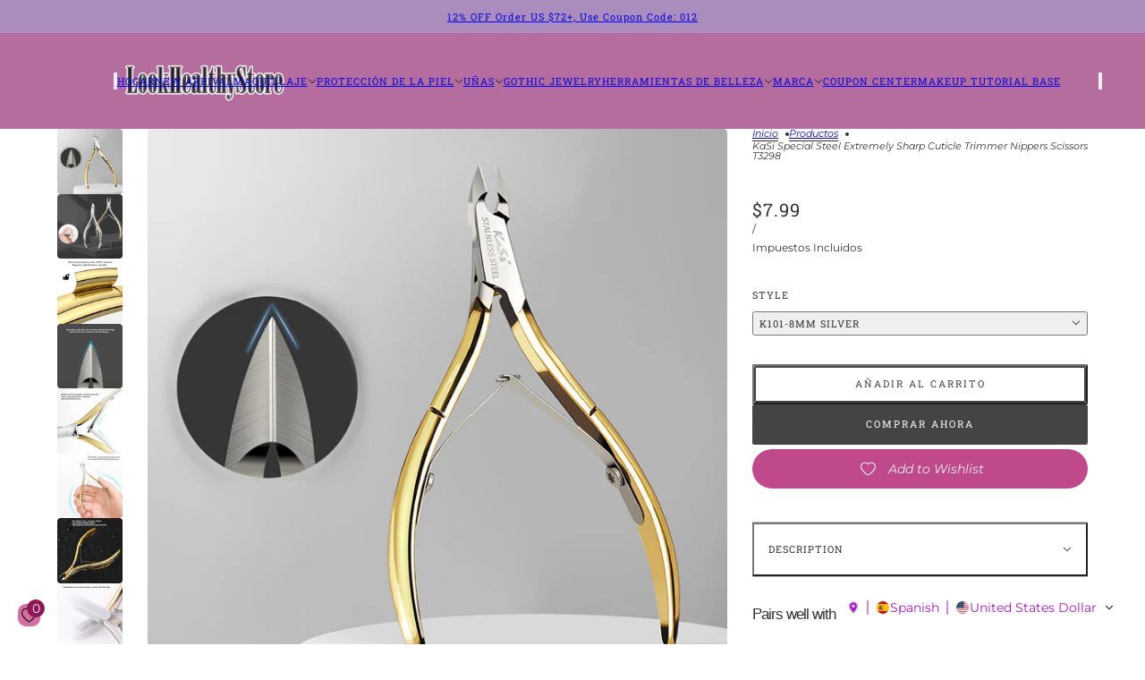

--- FILE ---
content_type: text/html; charset=utf-8
request_url: https://www.lookhealthystore.com/es/products/kasi-special-steel-extremely-sharp-cuticle-trimmer-nippers-scissors-t3298
body_size: 43465
content:
<!doctype html>
<html lang="es" dir="ltr">
  <head>
    <!-- Blockshop theme - Version 12.2.1 by Troop Themes - https://troopthemes.com/ -->

    <meta charset="UTF-8">
    <meta http-equiv="X-UA-Compatible" content="IE=edge">
    <meta name="viewport" content="width=device-width, initial-scale=1.0, maximum-scale=5.0"><meta name="description" content="Specification:Brand: KaSiQuantity: 1 PcStyle:K101-8mm Silver (Suitable for novices &amp;amp; beginners)K102-8mm Gold (Suitable for novices &amp;amp; beginners)K201-8mm Silver (Suitable for nail lovers)K202-8mm Gold (Suitable for nail lovers)K301-6mm Silver (Suitable for professional manicurists)K302-6mm Gold (Suitable for prof"><title>
      KaSi Special Steel Extremely Sharp Cuticle Trimmer Nippers Scissors T3
 &ndash; LookHealthyStore</title><link rel="canonical" href="https://www.lookhealthystore.com/es/products/kasi-special-steel-extremely-sharp-cuticle-trimmer-nippers-scissors-t3298"><link rel="shortcut icon" href="//www.lookhealthystore.com/cdn/shop/files/111_7bb66805-dc59-4374-acf8-b35d6efaaf35.jpg?v=1744619241&width=32" type="image/png">
      <link rel="apple-touch-icon" href="//www.lookhealthystore.com/cdn/shop/files/111_7bb66805-dc59-4374-acf8-b35d6efaaf35.jpg?v=1744619241&width=180"><link rel="preconnect" href="https://cdn.shopify.com" crossorigin>
<link rel="preconnect" href="https://fonts.shopifycdn.com" crossorigin>

<script async crossorigin fetchpriority="high" src="/cdn/shopifycloud/importmap-polyfill/es-modules-shim.2.4.0.js"></script>
<script type="importmap">
  {
    "imports": {
      "@troop-themes/main": "//www.lookhealthystore.com/cdn/shop/t/18/assets/theme.js?v=63547260369615031531764657976"
    }
  }
</script><link
    rel="preload"
    href="//www.lookhealthystore.com/cdn/fonts/roboto_slab/robotoslab_n4.d3a9266696fe77645ad2b6579a2b30c11742dc68.woff2"
    as="font"
    type="font/woff2"
    crossorigin
  ><link
    rel="preload"
    href="//www.lookhealthystore.com/cdn/fonts/montserrat/montserrat_n4.81949fa0ac9fd2021e16436151e8eaa539321637.woff2"
    as="font"
    type="font/woff2"
    crossorigin
  ><meta property="og:type" content="product" />
  <meta property="og:title" content="KaSi Special Steel Extremely Sharp Cuticle Trimmer Nippers Scissors T3298" /><meta property="og:image" content="http://www.lookhealthystore.com/cdn/shop/files/T3298.jpg?v=1685346979&width=1200" />
    <meta property="og:image:secure_url" content="https://www.lookhealthystore.com/cdn/shop/files/T3298.jpg?v=1685346979&width=1200" />
    <meta property="og:image:width" content="800" />
    <meta property="og:image:height" content="800" /><meta property="og:image" content="http://www.lookhealthystore.com/cdn/shop/files/T3298-1.jpg?v=1685346982&width=1200" />
    <meta property="og:image:secure_url" content="https://www.lookhealthystore.com/cdn/shop/files/T3298-1.jpg?v=1685346982&width=1200" />
    <meta property="og:image:width" content="800" />
    <meta property="og:image:height" content="800" /><meta property="og:image" content="http://www.lookhealthystore.com/cdn/shop/files/O1CN01hs9vfE22z4Vg1U8Ks___1090137190.jpg?v=1685346979&width=1200" />
    <meta property="og:image:secure_url" content="https://www.lookhealthystore.com/cdn/shop/files/O1CN01hs9vfE22z4Vg1U8Ks___1090137190.jpg?v=1685346979&width=1200" />
    <meta property="og:image:width" content="800" />
    <meta property="og:image:height" content="800" /><meta property="og:price:currency" content="USD" />
  <meta
    property="og:price:amount"
    content="7.99"
  />

  <script type="application/ld+json">
    {
      "@context": "https://schema.org/",
      "@type": "Product",
      "name": "KaSi Special Steel Extremely Sharp Cuticle Trimmer Nippers Scissors T3298",
      "image": ["//www.lookhealthystore.com/cdn/shop/files/T3298.jpg?v=1685346979&width=1200",
"//www.lookhealthystore.com/cdn/shop/files/T3298-1.jpg?v=1685346982&width=1200",
"//www.lookhealthystore.com/cdn/shop/files/O1CN01hs9vfE22z4Vg1U8Ks___1090137190.jpg?v=1685346979&width=1200"
],
      "description": "Specification:Brand: KaSiQuantity: 1 PcStyle:K101-8mm Silver (Suitable for novices &amp; beginne...",
      "sku": "T3298-1",
      "brand": {
        "@type": "Brand",
        "name": "KASI"
      },"offers": [{
            "@type" : "Offer","sku": "T3298-1","availability": "http://schema.org/InStock",
            "price": 7.99,
            "priceCurrency": "USD",
            "url": "https:\/\/www.lookhealthystore.com\/es\/products\/kasi-special-steel-extremely-sharp-cuticle-trimmer-nippers-scissors-t3298?variant=43929471844570"
          },
{
            "@type" : "Offer","sku": "T3298-2","availability": "http://schema.org/InStock",
            "price": 7.99,
            "priceCurrency": "USD",
            "url": "https:\/\/www.lookhealthystore.com\/es\/products\/kasi-special-steel-extremely-sharp-cuticle-trimmer-nippers-scissors-t3298?variant=43929471877338"
          },
{
            "@type" : "Offer","sku": "T3298-3","availability": "http://schema.org/InStock",
            "price": 7.99,
            "priceCurrency": "USD",
            "url": "https:\/\/www.lookhealthystore.com\/es\/products\/kasi-special-steel-extremely-sharp-cuticle-trimmer-nippers-scissors-t3298?variant=43929471910106"
          },
{
            "@type" : "Offer","sku": "T3298-4","availability": "http://schema.org/InStock",
            "price": 7.99,
            "priceCurrency": "USD",
            "url": "https:\/\/www.lookhealthystore.com\/es\/products\/kasi-special-steel-extremely-sharp-cuticle-trimmer-nippers-scissors-t3298?variant=43929471942874"
          },
{
            "@type" : "Offer","sku": "T3298-5","availability": "http://schema.org/InStock",
            "price": 9.99,
            "priceCurrency": "USD",
            "url": "https:\/\/www.lookhealthystore.com\/es\/products\/kasi-special-steel-extremely-sharp-cuticle-trimmer-nippers-scissors-t3298?variant=43929471975642"
          },
{
            "@type" : "Offer","sku": "T3298-6","availability": "http://schema.org/OutOfStock",
            "price": 7.99,
            "priceCurrency": "USD",
            "url": "https:\/\/www.lookhealthystore.com\/es\/products\/kasi-special-steel-extremely-sharp-cuticle-trimmer-nippers-scissors-t3298?variant=43929472008410"
          }
]
    }
  </script><meta property="og:url" content="https://www.lookhealthystore.com/es/products/kasi-special-steel-extremely-sharp-cuticle-trimmer-nippers-scissors-t3298" />
<meta property="og:site_name" content="LookHealthyStore" />
<meta property="og:description" content="Specification:Brand: KaSiQuantity: 1 PcStyle:K101-8mm Silver (Suitable for novices &amp;amp; beginners)K102-8mm Gold (Suitable for novices &amp;amp; beginners)K201-8mm Silver (Suitable for nail lovers)K202-8mm Gold (Suitable for nail lovers)K301-6mm Silver (Suitable for professional manicurists)K302-6mm Gold (Suitable for prof" /><meta name="twitter:card" content="summary" />
<meta name="twitter:description" content="Specification:Brand: KaSiQuantity: 1 PcStyle:K101-8mm Silver (Suitable for novices &amp;amp; beginners)K102-8mm Gold (Suitable for novices &amp;amp; beginners)K201-8mm Silver (Suitable for nail lovers)K202-8mm Gold (Suitable for nail lovers)K301-6mm Silver (Suitable for professional manicurists)K302-6mm Gold (Suitable for prof" /><meta name="twitter:title" content="KaSi Special Steel Extremely Sharp Cuticle Trimmer Nippers Scissors T3298" /><meta
      name="twitter:image"
      content="https://www.lookhealthystore.com/cdn/shop/files/T3298.jpg?v=1685346979&width=480"
    /><style>@font-face {
  font-family: "Roboto Slab";
  font-weight: 400;
  font-style: normal;
  font-display: swap;
  src: url("//www.lookhealthystore.com/cdn/fonts/roboto_slab/robotoslab_n4.d3a9266696fe77645ad2b6579a2b30c11742dc68.woff2") format("woff2"),
       url("//www.lookhealthystore.com/cdn/fonts/roboto_slab/robotoslab_n4.ac73924d0e45cb28b8adb30cbb4ff26dbe125c23.woff") format("woff");
}
@font-face {
  font-family: "Roboto Slab";
  font-weight: 700;
  font-style: normal;
  font-display: swap;
  src: url("//www.lookhealthystore.com/cdn/fonts/roboto_slab/robotoslab_n7.5242eb50a2e2688ccb1b3a90257e09ca8f40a7fe.woff2") format("woff2"),
       url("//www.lookhealthystore.com/cdn/fonts/roboto_slab/robotoslab_n7.6217d6e8cdce1468038779247b461b93d14a8e93.woff") format("woff");
}
@font-face {
  font-family: Montserrat;
  font-weight: 400;
  font-style: normal;
  font-display: swap;
  src: url("//www.lookhealthystore.com/cdn/fonts/montserrat/montserrat_n4.81949fa0ac9fd2021e16436151e8eaa539321637.woff2") format("woff2"),
       url("//www.lookhealthystore.com/cdn/fonts/montserrat/montserrat_n4.a6c632ca7b62da89c3594789ba828388aac693fe.woff") format("woff");
}
@font-face {
  font-family: Montserrat;
  font-weight: 700;
  font-style: normal;
  font-display: swap;
  src: url("//www.lookhealthystore.com/cdn/fonts/montserrat/montserrat_n7.3c434e22befd5c18a6b4afadb1e3d77c128c7939.woff2") format("woff2"),
       url("//www.lookhealthystore.com/cdn/fonts/montserrat/montserrat_n7.5d9fa6e2cae713c8fb539a9876489d86207fe957.woff") format("woff");
}
@font-face {
  font-family: Montserrat;
  font-weight: 400;
  font-style: italic;
  font-display: swap;
  src: url("//www.lookhealthystore.com/cdn/fonts/montserrat/montserrat_i4.5a4ea298b4789e064f62a29aafc18d41f09ae59b.woff2") format("woff2"),
       url("//www.lookhealthystore.com/cdn/fonts/montserrat/montserrat_i4.072b5869c5e0ed5b9d2021e4c2af132e16681ad2.woff") format("woff");
}
@font-face {
  font-family: Montserrat;
  font-weight: 700;
  font-style: italic;
  font-display: swap;
  src: url("//www.lookhealthystore.com/cdn/fonts/montserrat/montserrat_i7.a0d4a463df4f146567d871890ffb3c80408e7732.woff2") format("woff2"),
       url("//www.lookhealthystore.com/cdn/fonts/montserrat/montserrat_i7.f6ec9f2a0681acc6f8152c40921d2a4d2e1a2c78.woff") format("woff");
}
:root {--font--heading--uppercase: normal;--font--nav--uppercase: uppercase;--font--sub-nav--uppercase: normal;--font--button--uppercase: uppercase;--font--overline--uppercase: uppercase;--font--banner--size: 39px;
    --font--banner--mobile-size: 36px;

    --font--featured--size: 24px;
    --font--featured--mobile-size: 24px;

    --font--section--size: 25px;
    --font--section--mobile-size: 18px;

    --font--block--size: 17px;
    --font--block--mobile-size: 16px;

    --font--paragraph--size: 14px;--font--paragraph--mobile-size: 14px;--font--featured-paragraph--size: 15px;--font--featured-paragraph--mobile-size: 15px;--font--nav--size: 11px;--font--nav--mobile-size: 11px;--font--sub-nav--size: 10px;--font--sub-nav--mobile-size: 10px;--font--overline--size: 12px;
    --font--button--size: 11px;
    --font--button--spacing: 2px;

    --font--heading--family: "Lucida Grande", 'Lucida Sans Unicode', 'Lucida Sans', Lucida, Helvetica, Arial, sans-serif;
    --font--heading--weight: 400;
    --font--heading--style: normal;
    --font--heading--spacing: -1px;

    --font--nav--family: "Roboto Slab", serif;
    --font--nav--weight: 400;
    --font--nav--style: normal;

    --font--paragraph--family: Montserrat, sans-serif;
    --font--paragraph--weight: 400;
    --font--paragraph--style: normal;
    --font--paragraph--spacing: 0px;

    --font--line-height: 1.2;
  }
</style><style>
  :root {
    --color--accent-1: #aa8dbc;
    --color--accent-1-translucent: rgba(170, 141, 188, 0.85);
    --color--accent-2: #b56d9d;
    --color--accent-2-translucent: rgba(181, 109, 157, 0.85);
    --color--accent-3: #fff4cc;
    --color--accent-3-translucent: rgba(255, 244, 204, 0.85);
    --color--body: #333333;
    --color--body--light: #636363;
    --color--success: #4caf50;
    --color--gray: #e6e6e6;
    --color--alert: #c78585;

    --bg-color--white: white;
    --bg-color--transparent: transparent;
    --bg-color--light: #f3f2e9;
    --bg-color--light-translucent: rgba(243, 242, 233, 0.85);
    --bg-color--dark: #333333;
    --bg-color--dark-translucent: rgba(26, 26, 26, 0.85);
    --bg-color--accent-1: var(--color--accent-1);
    --bg-color--accent-2: var(--color--accent-2);
    --bg-color--accent-3: var(--color--accent-3);
    --bg-color--body: #ffffff;
    --bg-color--body-translucent: rgba(255, 255, 255, 0.85);
    --bg-color--textbox: #fff;

    --border--dark: rgba(51, 51, 51, 0.33);
    --border--light: rgba(255, 255, 255, 0.33);

    --box-shadow--center: 0px 0px 10px rgba(0, 0, 0, 0.08);
    --box-shadow--top: 0 -10px 10px -10px rgba(0, 0, 0, 0.2);
    --box-shadow--left: -2px 0 10px -2px rgba(0, 0, 0, 0.2);
    --box-shadow--right: 2px 0 10px -2px rgba(0, 0, 0, 0.2);
    --box-shadow--bottom: 0 10px 10px -10px rgba(0, 0, 0, 0.2);

    --content--shadow-opacity: 0.27;
    --content--image-opacity: 0.38;

    --button--radius: 2px;
    --button--padding: 0 var(--spacing--3);
    --button--bg-color-1: #444444;
    --button--color-1: #ffffff;
    --button--border-color-1: transparent;
    --button--bg-color-2: #ffffff;
    --button--color-2: #444444;
    --button--border-color-2: transparent;
    --button--bg-color-3: transparent;
    --button--color-3: #444444;
    --button--border-color-3: #444444;
    --button--bg-color-4: transparent;
    --button--color-4: #ffffff;
    --button--border-color-4: #ffffff;

    --input--radius: 12px;
    --image--radius: 4px;
    --image--radius-enabled: 1;

    --layout--spacing-small: 16px;
    --layout--spacing-medium: 32px;
    --layout--spacing-large: 52px;
    --layout--spacing-x-large: 104px;
    --layout--mobile-spacing-small: 12px;
    --layout--mobile-spacing-medium: 24px;
    --layout--mobile-spacing-large: 32px;
    --layout--mobile-spacing-x-large: 64px;

    --progress-bar: linear-gradient(
                      90deg,
                      rgba(51, 51, 51, 0.3) 0%,
                      rgb(51, 51, 51) 80%,
                      rgba(51, 51, 51, 0.8)
                    );

    /* shop pay */
    --payment-terms-background-color: #ffffff;

    /* js helpers */
    --announcement--height: 0px;
    --header--height: 0px;
    --split-announcement--height: 0px;

    --sticky-offset: calc(var(--announcement--sticky, 0) * var(--announcement--height, 0px) + var(--header--sticky, 0) * var(--header--height, 0px));
  }

  shopify-accelerated-checkout, shopify-accelerated-checkout-cart {
    --shopify-accelerated-checkout-button-block-size: 45px;
    --shopify-accelerated-checkout-button-border-radius: var(--button--radius);
    --shopify-accelerated-checkout-button-box-shadow: 0 0 10px rgba(0, 0, 0, 0.3);
  }
</style><style></style><link href="//www.lookhealthystore.com/cdn/shop/t/18/assets/theme.css?v=16946793105737567681764657976" rel="stylesheet" type="text/css" media="all" />
    <script>window.performance && window.performance.mark && window.performance.mark('shopify.content_for_header.start');</script><meta name="google-site-verification" content="mxnlmB9QEBv1w_cksVaEowtrO5rGEEe4anhlAzg6dVY">
<meta id="shopify-digital-wallet" name="shopify-digital-wallet" content="/31838240904/digital_wallets/dialog">
<meta name="shopify-checkout-api-token" content="27b54f7f9f9660ec971a609a9620647a">
<meta id="in-context-paypal-metadata" data-shop-id="31838240904" data-venmo-supported="false" data-environment="production" data-locale="es_ES" data-paypal-v4="true" data-currency="USD">
<link rel="alternate" hreflang="x-default" href="https://www.lookhealthystore.com/products/kasi-special-steel-extremely-sharp-cuticle-trimmer-nippers-scissors-t3298">
<link rel="alternate" hreflang="en" href="https://www.lookhealthystore.com/products/kasi-special-steel-extremely-sharp-cuticle-trimmer-nippers-scissors-t3298">
<link rel="alternate" hreflang="de" href="https://www.lookhealthystore.com/de/products/kasi-special-steel-extremely-sharp-cuticle-trimmer-nippers-scissors-t3298">
<link rel="alternate" hreflang="it" href="https://www.lookhealthystore.com/it/products/kasi-special-steel-extremely-sharp-cuticle-trimmer-nippers-scissors-t3298">
<link rel="alternate" hreflang="es" href="https://www.lookhealthystore.com/es/products/kasi-special-steel-extremely-sharp-cuticle-trimmer-nippers-scissors-t3298">
<link rel="alternate" hreflang="fr" href="https://www.lookhealthystore.com/fr/products/kasi-special-steel-extremely-sharp-cuticle-trimmer-nippers-scissors-t3298">
<link rel="alternate" hreflang="da" href="https://www.lookhealthystore.com/da/products/kasi-special-steel-extremely-sharp-cuticle-trimmer-nippers-scissors-t3298">
<link rel="alternate" hreflang="pt" href="https://www.lookhealthystore.com/pt/products/kasi-special-steel-extremely-sharp-cuticle-trimmer-nippers-scissors-t3298">
<link rel="alternate" hreflang="ja" href="https://www.lookhealthystore.com/ja/products/kasi-special-steel-extremely-sharp-cuticle-trimmer-nippers-scissors-t3298">
<link rel="alternate" hreflang="ar" href="https://www.lookhealthystore.com/ar/products/kasi-special-steel-extremely-sharp-cuticle-trimmer-nippers-scissors-t3298">
<link rel="alternate" hreflang="ko" href="https://www.lookhealthystore.com/ko/products/kasi-special-steel-extremely-sharp-cuticle-trimmer-nippers-scissors-t3298">
<link rel="alternate" hreflang="sv" href="https://www.lookhealthystore.com/sv/products/kasi-special-steel-extremely-sharp-cuticle-trimmer-nippers-scissors-t3298">
<link rel="alternate" hreflang="en-GB" href="https://www.lookhealthystore.com/en-gb/products/kasi-special-steel-extremely-sharp-cuticle-trimmer-nippers-scissors-t3298">
<link rel="alternate" hreflang="da-GB" href="https://www.lookhealthystore.com/da-gb/products/kasi-special-steel-extremely-sharp-cuticle-trimmer-nippers-scissors-t3298">
<link rel="alternate" hreflang="de-GB" href="https://www.lookhealthystore.com/de-gb/products/kasi-special-steel-extremely-sharp-cuticle-trimmer-nippers-scissors-t3298">
<link rel="alternate" hreflang="es-GB" href="https://www.lookhealthystore.com/es-gb/products/kasi-special-steel-extremely-sharp-cuticle-trimmer-nippers-scissors-t3298">
<link rel="alternate" hreflang="fr-GB" href="https://www.lookhealthystore.com/fr-gb/products/kasi-special-steel-extremely-sharp-cuticle-trimmer-nippers-scissors-t3298">
<link rel="alternate" hreflang="it-GB" href="https://www.lookhealthystore.com/it-gb/products/kasi-special-steel-extremely-sharp-cuticle-trimmer-nippers-scissors-t3298">
<link rel="alternate" hreflang="pt-GB" href="https://www.lookhealthystore.com/pt-gb/products/kasi-special-steel-extremely-sharp-cuticle-trimmer-nippers-scissors-t3298">
<link rel="alternate" hreflang="ja-GB" href="https://www.lookhealthystore.com/ja-gb/products/kasi-special-steel-extremely-sharp-cuticle-trimmer-nippers-scissors-t3298">
<link rel="alternate" hreflang="ko-GB" href="https://www.lookhealthystore.com/ko-gb/products/kasi-special-steel-extremely-sharp-cuticle-trimmer-nippers-scissors-t3298">
<link rel="alternate" hreflang="sv-GB" href="https://www.lookhealthystore.com/sv-gb/products/kasi-special-steel-extremely-sharp-cuticle-trimmer-nippers-scissors-t3298">
<link rel="alternate" hreflang="ar-GB" href="https://www.lookhealthystore.com/ar-gb/products/kasi-special-steel-extremely-sharp-cuticle-trimmer-nippers-scissors-t3298">
<link rel="alternate" hreflang="en-DE" href="https://www.lookhealthystore.com/en-de/products/kasi-special-steel-extremely-sharp-cuticle-trimmer-nippers-scissors-t3298">
<link rel="alternate" hreflang="da-DE" href="https://www.lookhealthystore.com/da-de/products/kasi-special-steel-extremely-sharp-cuticle-trimmer-nippers-scissors-t3298">
<link rel="alternate" hreflang="de-DE" href="https://www.lookhealthystore.com/de-de/products/kasi-special-steel-extremely-sharp-cuticle-trimmer-nippers-scissors-t3298">
<link rel="alternate" hreflang="es-DE" href="https://www.lookhealthystore.com/es-de/products/kasi-special-steel-extremely-sharp-cuticle-trimmer-nippers-scissors-t3298">
<link rel="alternate" hreflang="fr-DE" href="https://www.lookhealthystore.com/fr-de/products/kasi-special-steel-extremely-sharp-cuticle-trimmer-nippers-scissors-t3298">
<link rel="alternate" hreflang="it-DE" href="https://www.lookhealthystore.com/it-de/products/kasi-special-steel-extremely-sharp-cuticle-trimmer-nippers-scissors-t3298">
<link rel="alternate" hreflang="pt-DE" href="https://www.lookhealthystore.com/pt-de/products/kasi-special-steel-extremely-sharp-cuticle-trimmer-nippers-scissors-t3298">
<link rel="alternate" hreflang="ja-DE" href="https://www.lookhealthystore.com/ja-de/products/kasi-special-steel-extremely-sharp-cuticle-trimmer-nippers-scissors-t3298">
<link rel="alternate" hreflang="ko-DE" href="https://www.lookhealthystore.com/ko-de/products/kasi-special-steel-extremely-sharp-cuticle-trimmer-nippers-scissors-t3298">
<link rel="alternate" hreflang="sv-DE" href="https://www.lookhealthystore.com/sv-de/products/kasi-special-steel-extremely-sharp-cuticle-trimmer-nippers-scissors-t3298">
<link rel="alternate" hreflang="ar-DE" href="https://www.lookhealthystore.com/ar-de/products/kasi-special-steel-extremely-sharp-cuticle-trimmer-nippers-scissors-t3298">
<link rel="alternate" hreflang="en-CA" href="https://www.lookhealthystore.com/en-ca/products/kasi-special-steel-extremely-sharp-cuticle-trimmer-nippers-scissors-t3298">
<link rel="alternate" hreflang="de-CA" href="https://www.lookhealthystore.com/de-ca/products/kasi-special-steel-extremely-sharp-cuticle-trimmer-nippers-scissors-t3298">
<link rel="alternate" hreflang="es-CA" href="https://www.lookhealthystore.com/es-ca/products/kasi-special-steel-extremely-sharp-cuticle-trimmer-nippers-scissors-t3298">
<link rel="alternate" hreflang="fr-CA" href="https://www.lookhealthystore.com/fr-ca/products/kasi-special-steel-extremely-sharp-cuticle-trimmer-nippers-scissors-t3298">
<link rel="alternate" hreflang="it-CA" href="https://www.lookhealthystore.com/it-ca/products/kasi-special-steel-extremely-sharp-cuticle-trimmer-nippers-scissors-t3298">
<link rel="alternate" hreflang="pt-CA" href="https://www.lookhealthystore.com/pt-ca/products/kasi-special-steel-extremely-sharp-cuticle-trimmer-nippers-scissors-t3298">
<link rel="alternate" hreflang="ja-CA" href="https://www.lookhealthystore.com/ja-ca/products/kasi-special-steel-extremely-sharp-cuticle-trimmer-nippers-scissors-t3298">
<link rel="alternate" hreflang="ko-CA" href="https://www.lookhealthystore.com/ko-ca/products/kasi-special-steel-extremely-sharp-cuticle-trimmer-nippers-scissors-t3298">
<link rel="alternate" hreflang="sv-CA" href="https://www.lookhealthystore.com/sv-ca/products/kasi-special-steel-extremely-sharp-cuticle-trimmer-nippers-scissors-t3298">
<link rel="alternate" hreflang="ar-CA" href="https://www.lookhealthystore.com/ar-ca/products/kasi-special-steel-extremely-sharp-cuticle-trimmer-nippers-scissors-t3298">
<link rel="alternate" hreflang="da-CA" href="https://www.lookhealthystore.com/da-ca/products/kasi-special-steel-extremely-sharp-cuticle-trimmer-nippers-scissors-t3298">
<link rel="alternate" hreflang="en-FR" href="https://www.lookhealthystore.com/en-fr/products/kasi-special-steel-extremely-sharp-cuticle-trimmer-nippers-scissors-t3298">
<link rel="alternate" hreflang="de-FR" href="https://www.lookhealthystore.com/de-fr/products/kasi-special-steel-extremely-sharp-cuticle-trimmer-nippers-scissors-t3298">
<link rel="alternate" hreflang="es-FR" href="https://www.lookhealthystore.com/es-fr/products/kasi-special-steel-extremely-sharp-cuticle-trimmer-nippers-scissors-t3298">
<link rel="alternate" hreflang="fr-FR" href="https://www.lookhealthystore.com/fr-fr/products/kasi-special-steel-extremely-sharp-cuticle-trimmer-nippers-scissors-t3298">
<link rel="alternate" hreflang="it-FR" href="https://www.lookhealthystore.com/it-fr/products/kasi-special-steel-extremely-sharp-cuticle-trimmer-nippers-scissors-t3298">
<link rel="alternate" hreflang="pt-FR" href="https://www.lookhealthystore.com/pt-fr/products/kasi-special-steel-extremely-sharp-cuticle-trimmer-nippers-scissors-t3298">
<link rel="alternate" hreflang="ja-FR" href="https://www.lookhealthystore.com/ja-fr/products/kasi-special-steel-extremely-sharp-cuticle-trimmer-nippers-scissors-t3298">
<link rel="alternate" hreflang="ko-FR" href="https://www.lookhealthystore.com/ko-fr/products/kasi-special-steel-extremely-sharp-cuticle-trimmer-nippers-scissors-t3298">
<link rel="alternate" hreflang="sv-FR" href="https://www.lookhealthystore.com/sv-fr/products/kasi-special-steel-extremely-sharp-cuticle-trimmer-nippers-scissors-t3298">
<link rel="alternate" hreflang="ar-FR" href="https://www.lookhealthystore.com/ar-fr/products/kasi-special-steel-extremely-sharp-cuticle-trimmer-nippers-scissors-t3298">
<link rel="alternate" hreflang="da-FR" href="https://www.lookhealthystore.com/da-fr/products/kasi-special-steel-extremely-sharp-cuticle-trimmer-nippers-scissors-t3298">
<link rel="alternate" hreflang="en-IT" href="https://www.lookhealthystore.com/en-it/products/kasi-special-steel-extremely-sharp-cuticle-trimmer-nippers-scissors-t3298">
<link rel="alternate" hreflang="de-IT" href="https://www.lookhealthystore.com/de-it/products/kasi-special-steel-extremely-sharp-cuticle-trimmer-nippers-scissors-t3298">
<link rel="alternate" hreflang="es-IT" href="https://www.lookhealthystore.com/es-it/products/kasi-special-steel-extremely-sharp-cuticle-trimmer-nippers-scissors-t3298">
<link rel="alternate" hreflang="fr-IT" href="https://www.lookhealthystore.com/fr-it/products/kasi-special-steel-extremely-sharp-cuticle-trimmer-nippers-scissors-t3298">
<link rel="alternate" hreflang="it-IT" href="https://www.lookhealthystore.com/it-it/products/kasi-special-steel-extremely-sharp-cuticle-trimmer-nippers-scissors-t3298">
<link rel="alternate" hreflang="pt-IT" href="https://www.lookhealthystore.com/pt-it/products/kasi-special-steel-extremely-sharp-cuticle-trimmer-nippers-scissors-t3298">
<link rel="alternate" hreflang="ja-IT" href="https://www.lookhealthystore.com/ja-it/products/kasi-special-steel-extremely-sharp-cuticle-trimmer-nippers-scissors-t3298">
<link rel="alternate" hreflang="ko-IT" href="https://www.lookhealthystore.com/ko-it/products/kasi-special-steel-extremely-sharp-cuticle-trimmer-nippers-scissors-t3298">
<link rel="alternate" hreflang="sv-IT" href="https://www.lookhealthystore.com/sv-it/products/kasi-special-steel-extremely-sharp-cuticle-trimmer-nippers-scissors-t3298">
<link rel="alternate" hreflang="ar-IT" href="https://www.lookhealthystore.com/ar-it/products/kasi-special-steel-extremely-sharp-cuticle-trimmer-nippers-scissors-t3298">
<link rel="alternate" hreflang="da-IT" href="https://www.lookhealthystore.com/da-it/products/kasi-special-steel-extremely-sharp-cuticle-trimmer-nippers-scissors-t3298">
<link rel="alternate" hreflang="en-AU" href="https://www.lookhealthystore.com/en-au/products/kasi-special-steel-extremely-sharp-cuticle-trimmer-nippers-scissors-t3298">
<link rel="alternate" hreflang="de-AU" href="https://www.lookhealthystore.com/de-au/products/kasi-special-steel-extremely-sharp-cuticle-trimmer-nippers-scissors-t3298">
<link rel="alternate" hreflang="es-AU" href="https://www.lookhealthystore.com/es-au/products/kasi-special-steel-extremely-sharp-cuticle-trimmer-nippers-scissors-t3298">
<link rel="alternate" hreflang="fr-AU" href="https://www.lookhealthystore.com/fr-au/products/kasi-special-steel-extremely-sharp-cuticle-trimmer-nippers-scissors-t3298">
<link rel="alternate" hreflang="it-AU" href="https://www.lookhealthystore.com/it-au/products/kasi-special-steel-extremely-sharp-cuticle-trimmer-nippers-scissors-t3298">
<link rel="alternate" hreflang="pt-AU" href="https://www.lookhealthystore.com/pt-au/products/kasi-special-steel-extremely-sharp-cuticle-trimmer-nippers-scissors-t3298">
<link rel="alternate" hreflang="ja-AU" href="https://www.lookhealthystore.com/ja-au/products/kasi-special-steel-extremely-sharp-cuticle-trimmer-nippers-scissors-t3298">
<link rel="alternate" hreflang="ko-AU" href="https://www.lookhealthystore.com/ko-au/products/kasi-special-steel-extremely-sharp-cuticle-trimmer-nippers-scissors-t3298">
<link rel="alternate" hreflang="sv-AU" href="https://www.lookhealthystore.com/sv-au/products/kasi-special-steel-extremely-sharp-cuticle-trimmer-nippers-scissors-t3298">
<link rel="alternate" hreflang="ar-AU" href="https://www.lookhealthystore.com/ar-au/products/kasi-special-steel-extremely-sharp-cuticle-trimmer-nippers-scissors-t3298">
<link rel="alternate" hreflang="da-AU" href="https://www.lookhealthystore.com/da-au/products/kasi-special-steel-extremely-sharp-cuticle-trimmer-nippers-scissors-t3298">
<link rel="alternate" hreflang="en-JP" href="https://www.lookhealthystore.com/en-jp/products/kasi-special-steel-extremely-sharp-cuticle-trimmer-nippers-scissors-t3298">
<link rel="alternate" hreflang="de-JP" href="https://www.lookhealthystore.com/de-jp/products/kasi-special-steel-extremely-sharp-cuticle-trimmer-nippers-scissors-t3298">
<link rel="alternate" hreflang="es-JP" href="https://www.lookhealthystore.com/es-jp/products/kasi-special-steel-extremely-sharp-cuticle-trimmer-nippers-scissors-t3298">
<link rel="alternate" hreflang="fr-JP" href="https://www.lookhealthystore.com/fr-jp/products/kasi-special-steel-extremely-sharp-cuticle-trimmer-nippers-scissors-t3298">
<link rel="alternate" hreflang="it-JP" href="https://www.lookhealthystore.com/it-jp/products/kasi-special-steel-extremely-sharp-cuticle-trimmer-nippers-scissors-t3298">
<link rel="alternate" hreflang="pt-JP" href="https://www.lookhealthystore.com/pt-jp/products/kasi-special-steel-extremely-sharp-cuticle-trimmer-nippers-scissors-t3298">
<link rel="alternate" hreflang="ja-JP" href="https://www.lookhealthystore.com/ja-jp/products/kasi-special-steel-extremely-sharp-cuticle-trimmer-nippers-scissors-t3298">
<link rel="alternate" hreflang="ko-JP" href="https://www.lookhealthystore.com/ko-jp/products/kasi-special-steel-extremely-sharp-cuticle-trimmer-nippers-scissors-t3298">
<link rel="alternate" hreflang="sv-JP" href="https://www.lookhealthystore.com/sv-jp/products/kasi-special-steel-extremely-sharp-cuticle-trimmer-nippers-scissors-t3298">
<link rel="alternate" hreflang="ar-JP" href="https://www.lookhealthystore.com/ar-jp/products/kasi-special-steel-extremely-sharp-cuticle-trimmer-nippers-scissors-t3298">
<link rel="alternate" hreflang="da-JP" href="https://www.lookhealthystore.com/da-jp/products/kasi-special-steel-extremely-sharp-cuticle-trimmer-nippers-scissors-t3298">
<link rel="alternate" hreflang="en-NZ" href="https://www.lookhealthystore.com/en-nz/products/kasi-special-steel-extremely-sharp-cuticle-trimmer-nippers-scissors-t3298">
<link rel="alternate" hreflang="de-NZ" href="https://www.lookhealthystore.com/de-nz/products/kasi-special-steel-extremely-sharp-cuticle-trimmer-nippers-scissors-t3298">
<link rel="alternate" hreflang="es-NZ" href="https://www.lookhealthystore.com/es-nz/products/kasi-special-steel-extremely-sharp-cuticle-trimmer-nippers-scissors-t3298">
<link rel="alternate" hreflang="fr-NZ" href="https://www.lookhealthystore.com/fr-nz/products/kasi-special-steel-extremely-sharp-cuticle-trimmer-nippers-scissors-t3298">
<link rel="alternate" hreflang="it-NZ" href="https://www.lookhealthystore.com/it-nz/products/kasi-special-steel-extremely-sharp-cuticle-trimmer-nippers-scissors-t3298">
<link rel="alternate" hreflang="pt-NZ" href="https://www.lookhealthystore.com/pt-nz/products/kasi-special-steel-extremely-sharp-cuticle-trimmer-nippers-scissors-t3298">
<link rel="alternate" hreflang="ja-NZ" href="https://www.lookhealthystore.com/ja-nz/products/kasi-special-steel-extremely-sharp-cuticle-trimmer-nippers-scissors-t3298">
<link rel="alternate" hreflang="ko-NZ" href="https://www.lookhealthystore.com/ko-nz/products/kasi-special-steel-extremely-sharp-cuticle-trimmer-nippers-scissors-t3298">
<link rel="alternate" hreflang="sv-NZ" href="https://www.lookhealthystore.com/sv-nz/products/kasi-special-steel-extremely-sharp-cuticle-trimmer-nippers-scissors-t3298">
<link rel="alternate" hreflang="ar-NZ" href="https://www.lookhealthystore.com/ar-nz/products/kasi-special-steel-extremely-sharp-cuticle-trimmer-nippers-scissors-t3298">
<link rel="alternate" hreflang="da-NZ" href="https://www.lookhealthystore.com/da-nz/products/kasi-special-steel-extremely-sharp-cuticle-trimmer-nippers-scissors-t3298">
<link rel="alternate" hreflang="en-CH" href="https://www.lookhealthystore.com/en-ch/products/kasi-special-steel-extremely-sharp-cuticle-trimmer-nippers-scissors-t3298">
<link rel="alternate" hreflang="de-CH" href="https://www.lookhealthystore.com/de-ch/products/kasi-special-steel-extremely-sharp-cuticle-trimmer-nippers-scissors-t3298">
<link rel="alternate" hreflang="es-CH" href="https://www.lookhealthystore.com/es-ch/products/kasi-special-steel-extremely-sharp-cuticle-trimmer-nippers-scissors-t3298">
<link rel="alternate" hreflang="fr-CH" href="https://www.lookhealthystore.com/fr-ch/products/kasi-special-steel-extremely-sharp-cuticle-trimmer-nippers-scissors-t3298">
<link rel="alternate" hreflang="it-CH" href="https://www.lookhealthystore.com/it-ch/products/kasi-special-steel-extremely-sharp-cuticle-trimmer-nippers-scissors-t3298">
<link rel="alternate" hreflang="pt-CH" href="https://www.lookhealthystore.com/pt-ch/products/kasi-special-steel-extremely-sharp-cuticle-trimmer-nippers-scissors-t3298">
<link rel="alternate" hreflang="ja-CH" href="https://www.lookhealthystore.com/ja-ch/products/kasi-special-steel-extremely-sharp-cuticle-trimmer-nippers-scissors-t3298">
<link rel="alternate" hreflang="ko-CH" href="https://www.lookhealthystore.com/ko-ch/products/kasi-special-steel-extremely-sharp-cuticle-trimmer-nippers-scissors-t3298">
<link rel="alternate" hreflang="sv-CH" href="https://www.lookhealthystore.com/sv-ch/products/kasi-special-steel-extremely-sharp-cuticle-trimmer-nippers-scissors-t3298">
<link rel="alternate" hreflang="ar-CH" href="https://www.lookhealthystore.com/ar-ch/products/kasi-special-steel-extremely-sharp-cuticle-trimmer-nippers-scissors-t3298">
<link rel="alternate" hreflang="da-CH" href="https://www.lookhealthystore.com/da-ch/products/kasi-special-steel-extremely-sharp-cuticle-trimmer-nippers-scissors-t3298">
<link rel="alternate" hreflang="en-ES" href="https://www.lookhealthystore.com/en-es/products/kasi-special-steel-extremely-sharp-cuticle-trimmer-nippers-scissors-t3298">
<link rel="alternate" hreflang="de-ES" href="https://www.lookhealthystore.com/de-es/products/kasi-special-steel-extremely-sharp-cuticle-trimmer-nippers-scissors-t3298">
<link rel="alternate" hreflang="es-ES" href="https://www.lookhealthystore.com/es-es/products/kasi-special-steel-extremely-sharp-cuticle-trimmer-nippers-scissors-t3298">
<link rel="alternate" hreflang="fr-ES" href="https://www.lookhealthystore.com/fr-es/products/kasi-special-steel-extremely-sharp-cuticle-trimmer-nippers-scissors-t3298">
<link rel="alternate" hreflang="it-ES" href="https://www.lookhealthystore.com/it-es/products/kasi-special-steel-extremely-sharp-cuticle-trimmer-nippers-scissors-t3298">
<link rel="alternate" hreflang="pt-ES" href="https://www.lookhealthystore.com/pt-es/products/kasi-special-steel-extremely-sharp-cuticle-trimmer-nippers-scissors-t3298">
<link rel="alternate" hreflang="ja-ES" href="https://www.lookhealthystore.com/ja-es/products/kasi-special-steel-extremely-sharp-cuticle-trimmer-nippers-scissors-t3298">
<link rel="alternate" hreflang="ko-ES" href="https://www.lookhealthystore.com/ko-es/products/kasi-special-steel-extremely-sharp-cuticle-trimmer-nippers-scissors-t3298">
<link rel="alternate" hreflang="sv-ES" href="https://www.lookhealthystore.com/sv-es/products/kasi-special-steel-extremely-sharp-cuticle-trimmer-nippers-scissors-t3298">
<link rel="alternate" hreflang="ar-ES" href="https://www.lookhealthystore.com/ar-es/products/kasi-special-steel-extremely-sharp-cuticle-trimmer-nippers-scissors-t3298">
<link rel="alternate" hreflang="da-ES" href="https://www.lookhealthystore.com/da-es/products/kasi-special-steel-extremely-sharp-cuticle-trimmer-nippers-scissors-t3298">
<link rel="alternate" hreflang="en-IE" href="https://www.lookhealthystore.com/en-ie/products/kasi-special-steel-extremely-sharp-cuticle-trimmer-nippers-scissors-t3298">
<link rel="alternate" hreflang="de-IE" href="https://www.lookhealthystore.com/de-ie/products/kasi-special-steel-extremely-sharp-cuticle-trimmer-nippers-scissors-t3298">
<link rel="alternate" hreflang="es-IE" href="https://www.lookhealthystore.com/es-ie/products/kasi-special-steel-extremely-sharp-cuticle-trimmer-nippers-scissors-t3298">
<link rel="alternate" hreflang="fr-IE" href="https://www.lookhealthystore.com/fr-ie/products/kasi-special-steel-extremely-sharp-cuticle-trimmer-nippers-scissors-t3298">
<link rel="alternate" hreflang="it-IE" href="https://www.lookhealthystore.com/it-ie/products/kasi-special-steel-extremely-sharp-cuticle-trimmer-nippers-scissors-t3298">
<link rel="alternate" hreflang="pt-IE" href="https://www.lookhealthystore.com/pt-ie/products/kasi-special-steel-extremely-sharp-cuticle-trimmer-nippers-scissors-t3298">
<link rel="alternate" hreflang="ja-IE" href="https://www.lookhealthystore.com/ja-ie/products/kasi-special-steel-extremely-sharp-cuticle-trimmer-nippers-scissors-t3298">
<link rel="alternate" hreflang="ko-IE" href="https://www.lookhealthystore.com/ko-ie/products/kasi-special-steel-extremely-sharp-cuticle-trimmer-nippers-scissors-t3298">
<link rel="alternate" hreflang="sv-IE" href="https://www.lookhealthystore.com/sv-ie/products/kasi-special-steel-extremely-sharp-cuticle-trimmer-nippers-scissors-t3298">
<link rel="alternate" hreflang="ar-IE" href="https://www.lookhealthystore.com/ar-ie/products/kasi-special-steel-extremely-sharp-cuticle-trimmer-nippers-scissors-t3298">
<link rel="alternate" hreflang="da-IE" href="https://www.lookhealthystore.com/da-ie/products/kasi-special-steel-extremely-sharp-cuticle-trimmer-nippers-scissors-t3298">
<link rel="alternate" hreflang="en-AT" href="https://www.lookhealthystore.com/en-at/products/kasi-special-steel-extremely-sharp-cuticle-trimmer-nippers-scissors-t3298">
<link rel="alternate" hreflang="de-AT" href="https://www.lookhealthystore.com/de-at/products/kasi-special-steel-extremely-sharp-cuticle-trimmer-nippers-scissors-t3298">
<link rel="alternate" hreflang="es-AT" href="https://www.lookhealthystore.com/es-at/products/kasi-special-steel-extremely-sharp-cuticle-trimmer-nippers-scissors-t3298">
<link rel="alternate" hreflang="fr-AT" href="https://www.lookhealthystore.com/fr-at/products/kasi-special-steel-extremely-sharp-cuticle-trimmer-nippers-scissors-t3298">
<link rel="alternate" hreflang="it-AT" href="https://www.lookhealthystore.com/it-at/products/kasi-special-steel-extremely-sharp-cuticle-trimmer-nippers-scissors-t3298">
<link rel="alternate" hreflang="pt-AT" href="https://www.lookhealthystore.com/pt-at/products/kasi-special-steel-extremely-sharp-cuticle-trimmer-nippers-scissors-t3298">
<link rel="alternate" hreflang="ja-AT" href="https://www.lookhealthystore.com/ja-at/products/kasi-special-steel-extremely-sharp-cuticle-trimmer-nippers-scissors-t3298">
<link rel="alternate" hreflang="ko-AT" href="https://www.lookhealthystore.com/ko-at/products/kasi-special-steel-extremely-sharp-cuticle-trimmer-nippers-scissors-t3298">
<link rel="alternate" hreflang="sv-AT" href="https://www.lookhealthystore.com/sv-at/products/kasi-special-steel-extremely-sharp-cuticle-trimmer-nippers-scissors-t3298">
<link rel="alternate" hreflang="ar-AT" href="https://www.lookhealthystore.com/ar-at/products/kasi-special-steel-extremely-sharp-cuticle-trimmer-nippers-scissors-t3298">
<link rel="alternate" hreflang="da-AT" href="https://www.lookhealthystore.com/da-at/products/kasi-special-steel-extremely-sharp-cuticle-trimmer-nippers-scissors-t3298">
<link rel="alternate" hreflang="en-VN" href="https://www.lookhealthystore.com/en-vn/products/kasi-special-steel-extremely-sharp-cuticle-trimmer-nippers-scissors-t3298">
<link rel="alternate" hreflang="de-VN" href="https://www.lookhealthystore.com/de-vn/products/kasi-special-steel-extremely-sharp-cuticle-trimmer-nippers-scissors-t3298">
<link rel="alternate" hreflang="es-VN" href="https://www.lookhealthystore.com/es-vn/products/kasi-special-steel-extremely-sharp-cuticle-trimmer-nippers-scissors-t3298">
<link rel="alternate" hreflang="fr-VN" href="https://www.lookhealthystore.com/fr-vn/products/kasi-special-steel-extremely-sharp-cuticle-trimmer-nippers-scissors-t3298">
<link rel="alternate" hreflang="it-VN" href="https://www.lookhealthystore.com/it-vn/products/kasi-special-steel-extremely-sharp-cuticle-trimmer-nippers-scissors-t3298">
<link rel="alternate" hreflang="pt-VN" href="https://www.lookhealthystore.com/pt-vn/products/kasi-special-steel-extremely-sharp-cuticle-trimmer-nippers-scissors-t3298">
<link rel="alternate" hreflang="ja-VN" href="https://www.lookhealthystore.com/ja-vn/products/kasi-special-steel-extremely-sharp-cuticle-trimmer-nippers-scissors-t3298">
<link rel="alternate" hreflang="ko-VN" href="https://www.lookhealthystore.com/ko-vn/products/kasi-special-steel-extremely-sharp-cuticle-trimmer-nippers-scissors-t3298">
<link rel="alternate" hreflang="sv-VN" href="https://www.lookhealthystore.com/sv-vn/products/kasi-special-steel-extremely-sharp-cuticle-trimmer-nippers-scissors-t3298">
<link rel="alternate" hreflang="ar-VN" href="https://www.lookhealthystore.com/ar-vn/products/kasi-special-steel-extremely-sharp-cuticle-trimmer-nippers-scissors-t3298">
<link rel="alternate" hreflang="da-VN" href="https://www.lookhealthystore.com/da-vn/products/kasi-special-steel-extremely-sharp-cuticle-trimmer-nippers-scissors-t3298">
<link rel="alternate" hreflang="en-SG" href="https://www.lookhealthystore.com/en-sg/products/kasi-special-steel-extremely-sharp-cuticle-trimmer-nippers-scissors-t3298">
<link rel="alternate" hreflang="de-SG" href="https://www.lookhealthystore.com/de-sg/products/kasi-special-steel-extremely-sharp-cuticle-trimmer-nippers-scissors-t3298">
<link rel="alternate" hreflang="es-SG" href="https://www.lookhealthystore.com/es-sg/products/kasi-special-steel-extremely-sharp-cuticle-trimmer-nippers-scissors-t3298">
<link rel="alternate" hreflang="fr-SG" href="https://www.lookhealthystore.com/fr-sg/products/kasi-special-steel-extremely-sharp-cuticle-trimmer-nippers-scissors-t3298">
<link rel="alternate" hreflang="it-SG" href="https://www.lookhealthystore.com/it-sg/products/kasi-special-steel-extremely-sharp-cuticle-trimmer-nippers-scissors-t3298">
<link rel="alternate" hreflang="pt-SG" href="https://www.lookhealthystore.com/pt-sg/products/kasi-special-steel-extremely-sharp-cuticle-trimmer-nippers-scissors-t3298">
<link rel="alternate" hreflang="ja-SG" href="https://www.lookhealthystore.com/ja-sg/products/kasi-special-steel-extremely-sharp-cuticle-trimmer-nippers-scissors-t3298">
<link rel="alternate" hreflang="ko-SG" href="https://www.lookhealthystore.com/ko-sg/products/kasi-special-steel-extremely-sharp-cuticle-trimmer-nippers-scissors-t3298">
<link rel="alternate" hreflang="sv-SG" href="https://www.lookhealthystore.com/sv-sg/products/kasi-special-steel-extremely-sharp-cuticle-trimmer-nippers-scissors-t3298">
<link rel="alternate" hreflang="ar-SG" href="https://www.lookhealthystore.com/ar-sg/products/kasi-special-steel-extremely-sharp-cuticle-trimmer-nippers-scissors-t3298">
<link rel="alternate" hreflang="da-SG" href="https://www.lookhealthystore.com/da-sg/products/kasi-special-steel-extremely-sharp-cuticle-trimmer-nippers-scissors-t3298">
<link rel="alternate" hreflang="en-NL" href="https://www.lookhealthystore.com/en-nl/products/kasi-special-steel-extremely-sharp-cuticle-trimmer-nippers-scissors-t3298">
<link rel="alternate" hreflang="de-NL" href="https://www.lookhealthystore.com/de-nl/products/kasi-special-steel-extremely-sharp-cuticle-trimmer-nippers-scissors-t3298">
<link rel="alternate" hreflang="es-NL" href="https://www.lookhealthystore.com/es-nl/products/kasi-special-steel-extremely-sharp-cuticle-trimmer-nippers-scissors-t3298">
<link rel="alternate" hreflang="fr-NL" href="https://www.lookhealthystore.com/fr-nl/products/kasi-special-steel-extremely-sharp-cuticle-trimmer-nippers-scissors-t3298">
<link rel="alternate" hreflang="it-NL" href="https://www.lookhealthystore.com/it-nl/products/kasi-special-steel-extremely-sharp-cuticle-trimmer-nippers-scissors-t3298">
<link rel="alternate" hreflang="pt-NL" href="https://www.lookhealthystore.com/pt-nl/products/kasi-special-steel-extremely-sharp-cuticle-trimmer-nippers-scissors-t3298">
<link rel="alternate" hreflang="ja-NL" href="https://www.lookhealthystore.com/ja-nl/products/kasi-special-steel-extremely-sharp-cuticle-trimmer-nippers-scissors-t3298">
<link rel="alternate" hreflang="ko-NL" href="https://www.lookhealthystore.com/ko-nl/products/kasi-special-steel-extremely-sharp-cuticle-trimmer-nippers-scissors-t3298">
<link rel="alternate" hreflang="sv-NL" href="https://www.lookhealthystore.com/sv-nl/products/kasi-special-steel-extremely-sharp-cuticle-trimmer-nippers-scissors-t3298">
<link rel="alternate" hreflang="ar-NL" href="https://www.lookhealthystore.com/ar-nl/products/kasi-special-steel-extremely-sharp-cuticle-trimmer-nippers-scissors-t3298">
<link rel="alternate" hreflang="da-NL" href="https://www.lookhealthystore.com/da-nl/products/kasi-special-steel-extremely-sharp-cuticle-trimmer-nippers-scissors-t3298">
<link rel="alternate" hreflang="en-SE" href="https://www.lookhealthystore.com/en-se/products/kasi-special-steel-extremely-sharp-cuticle-trimmer-nippers-scissors-t3298">
<link rel="alternate" hreflang="de-SE" href="https://www.lookhealthystore.com/de-se/products/kasi-special-steel-extremely-sharp-cuticle-trimmer-nippers-scissors-t3298">
<link rel="alternate" hreflang="es-SE" href="https://www.lookhealthystore.com/es-se/products/kasi-special-steel-extremely-sharp-cuticle-trimmer-nippers-scissors-t3298">
<link rel="alternate" hreflang="fr-SE" href="https://www.lookhealthystore.com/fr-se/products/kasi-special-steel-extremely-sharp-cuticle-trimmer-nippers-scissors-t3298">
<link rel="alternate" hreflang="it-SE" href="https://www.lookhealthystore.com/it-se/products/kasi-special-steel-extremely-sharp-cuticle-trimmer-nippers-scissors-t3298">
<link rel="alternate" hreflang="pt-SE" href="https://www.lookhealthystore.com/pt-se/products/kasi-special-steel-extremely-sharp-cuticle-trimmer-nippers-scissors-t3298">
<link rel="alternate" hreflang="ja-SE" href="https://www.lookhealthystore.com/ja-se/products/kasi-special-steel-extremely-sharp-cuticle-trimmer-nippers-scissors-t3298">
<link rel="alternate" hreflang="ko-SE" href="https://www.lookhealthystore.com/ko-se/products/kasi-special-steel-extremely-sharp-cuticle-trimmer-nippers-scissors-t3298">
<link rel="alternate" hreflang="sv-SE" href="https://www.lookhealthystore.com/sv-se/products/kasi-special-steel-extremely-sharp-cuticle-trimmer-nippers-scissors-t3298">
<link rel="alternate" hreflang="ar-SE" href="https://www.lookhealthystore.com/ar-se/products/kasi-special-steel-extremely-sharp-cuticle-trimmer-nippers-scissors-t3298">
<link rel="alternate" hreflang="da-SE" href="https://www.lookhealthystore.com/da-se/products/kasi-special-steel-extremely-sharp-cuticle-trimmer-nippers-scissors-t3298">
<link rel="alternate" hreflang="en-DK" href="https://www.lookhealthystore.com/en-dk/products/kasi-special-steel-extremely-sharp-cuticle-trimmer-nippers-scissors-t3298">
<link rel="alternate" hreflang="da-DK" href="https://www.lookhealthystore.com/da-dk/products/kasi-special-steel-extremely-sharp-cuticle-trimmer-nippers-scissors-t3298">
<link rel="alternate" hreflang="de-DK" href="https://www.lookhealthystore.com/de-dk/products/kasi-special-steel-extremely-sharp-cuticle-trimmer-nippers-scissors-t3298">
<link rel="alternate" hreflang="es-DK" href="https://www.lookhealthystore.com/es-dk/products/kasi-special-steel-extremely-sharp-cuticle-trimmer-nippers-scissors-t3298">
<link rel="alternate" hreflang="fr-DK" href="https://www.lookhealthystore.com/fr-dk/products/kasi-special-steel-extremely-sharp-cuticle-trimmer-nippers-scissors-t3298">
<link rel="alternate" hreflang="it-DK" href="https://www.lookhealthystore.com/it-dk/products/kasi-special-steel-extremely-sharp-cuticle-trimmer-nippers-scissors-t3298">
<link rel="alternate" hreflang="pt-DK" href="https://www.lookhealthystore.com/pt-dk/products/kasi-special-steel-extremely-sharp-cuticle-trimmer-nippers-scissors-t3298">
<link rel="alternate" hreflang="ja-DK" href="https://www.lookhealthystore.com/ja-dk/products/kasi-special-steel-extremely-sharp-cuticle-trimmer-nippers-scissors-t3298">
<link rel="alternate" hreflang="ko-DK" href="https://www.lookhealthystore.com/ko-dk/products/kasi-special-steel-extremely-sharp-cuticle-trimmer-nippers-scissors-t3298">
<link rel="alternate" hreflang="sv-DK" href="https://www.lookhealthystore.com/sv-dk/products/kasi-special-steel-extremely-sharp-cuticle-trimmer-nippers-scissors-t3298">
<link rel="alternate" hreflang="ar-DK" href="https://www.lookhealthystore.com/ar-dk/products/kasi-special-steel-extremely-sharp-cuticle-trimmer-nippers-scissors-t3298">
<link rel="alternate" hreflang="en-MY" href="https://www.lookhealthystore.com/en-my/products/kasi-special-steel-extremely-sharp-cuticle-trimmer-nippers-scissors-t3298">
<link rel="alternate" hreflang="de-MY" href="https://www.lookhealthystore.com/de-my/products/kasi-special-steel-extremely-sharp-cuticle-trimmer-nippers-scissors-t3298">
<link rel="alternate" hreflang="es-MY" href="https://www.lookhealthystore.com/es-my/products/kasi-special-steel-extremely-sharp-cuticle-trimmer-nippers-scissors-t3298">
<link rel="alternate" hreflang="fr-MY" href="https://www.lookhealthystore.com/fr-my/products/kasi-special-steel-extremely-sharp-cuticle-trimmer-nippers-scissors-t3298">
<link rel="alternate" hreflang="it-MY" href="https://www.lookhealthystore.com/it-my/products/kasi-special-steel-extremely-sharp-cuticle-trimmer-nippers-scissors-t3298">
<link rel="alternate" hreflang="pt-MY" href="https://www.lookhealthystore.com/pt-my/products/kasi-special-steel-extremely-sharp-cuticle-trimmer-nippers-scissors-t3298">
<link rel="alternate" hreflang="ja-MY" href="https://www.lookhealthystore.com/ja-my/products/kasi-special-steel-extremely-sharp-cuticle-trimmer-nippers-scissors-t3298">
<link rel="alternate" hreflang="ko-MY" href="https://www.lookhealthystore.com/ko-my/products/kasi-special-steel-extremely-sharp-cuticle-trimmer-nippers-scissors-t3298">
<link rel="alternate" hreflang="sv-MY" href="https://www.lookhealthystore.com/sv-my/products/kasi-special-steel-extremely-sharp-cuticle-trimmer-nippers-scissors-t3298">
<link rel="alternate" hreflang="ar-MY" href="https://www.lookhealthystore.com/ar-my/products/kasi-special-steel-extremely-sharp-cuticle-trimmer-nippers-scissors-t3298">
<link rel="alternate" hreflang="da-MY" href="https://www.lookhealthystore.com/da-my/products/kasi-special-steel-extremely-sharp-cuticle-trimmer-nippers-scissors-t3298">
<link rel="alternate" hreflang="en-CL" href="https://www.lookhealthystore.com/en-cl/products/kasi-special-steel-extremely-sharp-cuticle-trimmer-nippers-scissors-t3298">
<link rel="alternate" hreflang="de-CL" href="https://www.lookhealthystore.com/de-cl/products/kasi-special-steel-extremely-sharp-cuticle-trimmer-nippers-scissors-t3298">
<link rel="alternate" hreflang="es-CL" href="https://www.lookhealthystore.com/es-cl/products/kasi-special-steel-extremely-sharp-cuticle-trimmer-nippers-scissors-t3298">
<link rel="alternate" hreflang="fr-CL" href="https://www.lookhealthystore.com/fr-cl/products/kasi-special-steel-extremely-sharp-cuticle-trimmer-nippers-scissors-t3298">
<link rel="alternate" hreflang="it-CL" href="https://www.lookhealthystore.com/it-cl/products/kasi-special-steel-extremely-sharp-cuticle-trimmer-nippers-scissors-t3298">
<link rel="alternate" hreflang="pt-CL" href="https://www.lookhealthystore.com/pt-cl/products/kasi-special-steel-extremely-sharp-cuticle-trimmer-nippers-scissors-t3298">
<link rel="alternate" hreflang="ja-CL" href="https://www.lookhealthystore.com/ja-cl/products/kasi-special-steel-extremely-sharp-cuticle-trimmer-nippers-scissors-t3298">
<link rel="alternate" hreflang="ko-CL" href="https://www.lookhealthystore.com/ko-cl/products/kasi-special-steel-extremely-sharp-cuticle-trimmer-nippers-scissors-t3298">
<link rel="alternate" hreflang="sv-CL" href="https://www.lookhealthystore.com/sv-cl/products/kasi-special-steel-extremely-sharp-cuticle-trimmer-nippers-scissors-t3298">
<link rel="alternate" hreflang="ar-CL" href="https://www.lookhealthystore.com/ar-cl/products/kasi-special-steel-extremely-sharp-cuticle-trimmer-nippers-scissors-t3298">
<link rel="alternate" hreflang="da-CL" href="https://www.lookhealthystore.com/da-cl/products/kasi-special-steel-extremely-sharp-cuticle-trimmer-nippers-scissors-t3298">
<link rel="alternate" hreflang="en-MX" href="https://www.lookhealthystore.com/en-mx/products/kasi-special-steel-extremely-sharp-cuticle-trimmer-nippers-scissors-t3298">
<link rel="alternate" hreflang="de-MX" href="https://www.lookhealthystore.com/de-mx/products/kasi-special-steel-extremely-sharp-cuticle-trimmer-nippers-scissors-t3298">
<link rel="alternate" hreflang="es-MX" href="https://www.lookhealthystore.com/es-mx/products/kasi-special-steel-extremely-sharp-cuticle-trimmer-nippers-scissors-t3298">
<link rel="alternate" hreflang="fr-MX" href="https://www.lookhealthystore.com/fr-mx/products/kasi-special-steel-extremely-sharp-cuticle-trimmer-nippers-scissors-t3298">
<link rel="alternate" hreflang="it-MX" href="https://www.lookhealthystore.com/it-mx/products/kasi-special-steel-extremely-sharp-cuticle-trimmer-nippers-scissors-t3298">
<link rel="alternate" hreflang="pt-MX" href="https://www.lookhealthystore.com/pt-mx/products/kasi-special-steel-extremely-sharp-cuticle-trimmer-nippers-scissors-t3298">
<link rel="alternate" hreflang="ja-MX" href="https://www.lookhealthystore.com/ja-mx/products/kasi-special-steel-extremely-sharp-cuticle-trimmer-nippers-scissors-t3298">
<link rel="alternate" hreflang="ko-MX" href="https://www.lookhealthystore.com/ko-mx/products/kasi-special-steel-extremely-sharp-cuticle-trimmer-nippers-scissors-t3298">
<link rel="alternate" hreflang="sv-MX" href="https://www.lookhealthystore.com/sv-mx/products/kasi-special-steel-extremely-sharp-cuticle-trimmer-nippers-scissors-t3298">
<link rel="alternate" hreflang="ar-MX" href="https://www.lookhealthystore.com/ar-mx/products/kasi-special-steel-extremely-sharp-cuticle-trimmer-nippers-scissors-t3298">
<link rel="alternate" hreflang="da-MX" href="https://www.lookhealthystore.com/da-mx/products/kasi-special-steel-extremely-sharp-cuticle-trimmer-nippers-scissors-t3298">
<link rel="alternate" hreflang="en-BE" href="https://www.lookhealthystore.com/en-be/products/kasi-special-steel-extremely-sharp-cuticle-trimmer-nippers-scissors-t3298">
<link rel="alternate" hreflang="de-BE" href="https://www.lookhealthystore.com/de-be/products/kasi-special-steel-extremely-sharp-cuticle-trimmer-nippers-scissors-t3298">
<link rel="alternate" hreflang="es-BE" href="https://www.lookhealthystore.com/es-be/products/kasi-special-steel-extremely-sharp-cuticle-trimmer-nippers-scissors-t3298">
<link rel="alternate" hreflang="fr-BE" href="https://www.lookhealthystore.com/fr-be/products/kasi-special-steel-extremely-sharp-cuticle-trimmer-nippers-scissors-t3298">
<link rel="alternate" hreflang="it-BE" href="https://www.lookhealthystore.com/it-be/products/kasi-special-steel-extremely-sharp-cuticle-trimmer-nippers-scissors-t3298">
<link rel="alternate" hreflang="pt-BE" href="https://www.lookhealthystore.com/pt-be/products/kasi-special-steel-extremely-sharp-cuticle-trimmer-nippers-scissors-t3298">
<link rel="alternate" hreflang="ja-BE" href="https://www.lookhealthystore.com/ja-be/products/kasi-special-steel-extremely-sharp-cuticle-trimmer-nippers-scissors-t3298">
<link rel="alternate" hreflang="ko-BE" href="https://www.lookhealthystore.com/ko-be/products/kasi-special-steel-extremely-sharp-cuticle-trimmer-nippers-scissors-t3298">
<link rel="alternate" hreflang="sv-BE" href="https://www.lookhealthystore.com/sv-be/products/kasi-special-steel-extremely-sharp-cuticle-trimmer-nippers-scissors-t3298">
<link rel="alternate" hreflang="ar-BE" href="https://www.lookhealthystore.com/ar-be/products/kasi-special-steel-extremely-sharp-cuticle-trimmer-nippers-scissors-t3298">
<link rel="alternate" hreflang="da-BE" href="https://www.lookhealthystore.com/da-be/products/kasi-special-steel-extremely-sharp-cuticle-trimmer-nippers-scissors-t3298">
<link rel="alternate" type="application/json+oembed" href="https://www.lookhealthystore.com/es/products/kasi-special-steel-extremely-sharp-cuticle-trimmer-nippers-scissors-t3298.oembed">
<script async="async" src="/checkouts/internal/preloads.js?locale=es-US"></script>
<script id="shopify-features" type="application/json">{"accessToken":"27b54f7f9f9660ec971a609a9620647a","betas":["rich-media-storefront-analytics"],"domain":"www.lookhealthystore.com","predictiveSearch":true,"shopId":31838240904,"locale":"es"}</script>
<script>var Shopify = Shopify || {};
Shopify.shop = "ookhealthystore.myshopify.com";
Shopify.locale = "es";
Shopify.currency = {"active":"USD","rate":"1.0"};
Shopify.country = "US";
Shopify.theme = {"name":"Blockshop 的更新版副本 的更新版副本 的更新版副本","id":156438233306,"schema_name":"Blockshop","schema_version":"12.2.1","theme_store_id":606,"role":"main"};
Shopify.theme.handle = "null";
Shopify.theme.style = {"id":null,"handle":null};
Shopify.cdnHost = "www.lookhealthystore.com/cdn";
Shopify.routes = Shopify.routes || {};
Shopify.routes.root = "/es/";</script>
<script type="module">!function(o){(o.Shopify=o.Shopify||{}).modules=!0}(window);</script>
<script>!function(o){function n(){var o=[];function n(){o.push(Array.prototype.slice.apply(arguments))}return n.q=o,n}var t=o.Shopify=o.Shopify||{};t.loadFeatures=n(),t.autoloadFeatures=n()}(window);</script>
<script id="shop-js-analytics" type="application/json">{"pageType":"product"}</script>
<script defer="defer" async type="module" src="//www.lookhealthystore.com/cdn/shopifycloud/shop-js/modules/v2/client.init-shop-cart-sync_2Gr3Q33f.es.esm.js"></script>
<script defer="defer" async type="module" src="//www.lookhealthystore.com/cdn/shopifycloud/shop-js/modules/v2/chunk.common_noJfOIa7.esm.js"></script>
<script defer="defer" async type="module" src="//www.lookhealthystore.com/cdn/shopifycloud/shop-js/modules/v2/chunk.modal_Deo2FJQo.esm.js"></script>
<script type="module">
  await import("//www.lookhealthystore.com/cdn/shopifycloud/shop-js/modules/v2/client.init-shop-cart-sync_2Gr3Q33f.es.esm.js");
await import("//www.lookhealthystore.com/cdn/shopifycloud/shop-js/modules/v2/chunk.common_noJfOIa7.esm.js");
await import("//www.lookhealthystore.com/cdn/shopifycloud/shop-js/modules/v2/chunk.modal_Deo2FJQo.esm.js");

  window.Shopify.SignInWithShop?.initShopCartSync?.({"fedCMEnabled":true,"windoidEnabled":true});

</script>
<script>(function() {
  var isLoaded = false;
  function asyncLoad() {
    if (isLoaded) return;
    isLoaded = true;
    var urls = ["https:\/\/reviews.enormapps.com\/product-reviews\/frontend\/embed.js?shop=ookhealthystore.myshopify.com","https:\/\/chimpstatic.com\/mcjs-connected\/js\/users\/050e5472f5b06f35c510791fb\/fca5a9253a4c9f1cd13a2c734.js?shop=ookhealthystore.myshopify.com","https:\/\/wishlist.kaktusapp.com\/storage\/js\/kaktus_wishlist-ookhealthystore.myshopify.com.js?ver=22\u0026shop=ookhealthystore.myshopify.com"];
    for (var i = 0; i < urls.length; i++) {
      var s = document.createElement('script');
      s.type = 'text/javascript';
      s.async = true;
      s.src = urls[i];
      var x = document.getElementsByTagName('script')[0];
      x.parentNode.insertBefore(s, x);
    }
  };
  if(window.attachEvent) {
    window.attachEvent('onload', asyncLoad);
  } else {
    window.addEventListener('load', asyncLoad, false);
  }
})();</script>
<script id="__st">var __st={"a":31838240904,"offset":-18000,"reqid":"025f16f8-5627-467e-a870-068d435c11a2-1769197656","pageurl":"www.lookhealthystore.com\/es\/products\/kasi-special-steel-extremely-sharp-cuticle-trimmer-nippers-scissors-t3298","u":"0a40a15d0feb","p":"product","rtyp":"product","rid":7995838267610};</script>
<script>window.ShopifyPaypalV4VisibilityTracking = true;</script>
<script id="captcha-bootstrap">!function(){'use strict';const t='contact',e='account',n='new_comment',o=[[t,t],['blogs',n],['comments',n],[t,'customer']],c=[[e,'customer_login'],[e,'guest_login'],[e,'recover_customer_password'],[e,'create_customer']],r=t=>t.map((([t,e])=>`form[action*='/${t}']:not([data-nocaptcha='true']) input[name='form_type'][value='${e}']`)).join(','),a=t=>()=>t?[...document.querySelectorAll(t)].map((t=>t.form)):[];function s(){const t=[...o],e=r(t);return a(e)}const i='password',u='form_key',d=['recaptcha-v3-token','g-recaptcha-response','h-captcha-response',i],f=()=>{try{return window.sessionStorage}catch{return}},m='__shopify_v',_=t=>t.elements[u];function p(t,e,n=!1){try{const o=window.sessionStorage,c=JSON.parse(o.getItem(e)),{data:r}=function(t){const{data:e,action:n}=t;return t[m]||n?{data:e,action:n}:{data:t,action:n}}(c);for(const[e,n]of Object.entries(r))t.elements[e]&&(t.elements[e].value=n);n&&o.removeItem(e)}catch(o){console.error('form repopulation failed',{error:o})}}const l='form_type',E='cptcha';function T(t){t.dataset[E]=!0}const w=window,h=w.document,L='Shopify',v='ce_forms',y='captcha';let A=!1;((t,e)=>{const n=(g='f06e6c50-85a8-45c8-87d0-21a2b65856fe',I='https://cdn.shopify.com/shopifycloud/storefront-forms-hcaptcha/ce_storefront_forms_captcha_hcaptcha.v1.5.2.iife.js',D={infoText:'Protegido por hCaptcha',privacyText:'Privacidad',termsText:'Términos'},(t,e,n)=>{const o=w[L][v],c=o.bindForm;if(c)return c(t,g,e,D).then(n);var r;o.q.push([[t,g,e,D],n]),r=I,A||(h.body.append(Object.assign(h.createElement('script'),{id:'captcha-provider',async:!0,src:r})),A=!0)});var g,I,D;w[L]=w[L]||{},w[L][v]=w[L][v]||{},w[L][v].q=[],w[L][y]=w[L][y]||{},w[L][y].protect=function(t,e){n(t,void 0,e),T(t)},Object.freeze(w[L][y]),function(t,e,n,w,h,L){const[v,y,A,g]=function(t,e,n){const i=e?o:[],u=t?c:[],d=[...i,...u],f=r(d),m=r(i),_=r(d.filter((([t,e])=>n.includes(e))));return[a(f),a(m),a(_),s()]}(w,h,L),I=t=>{const e=t.target;return e instanceof HTMLFormElement?e:e&&e.form},D=t=>v().includes(t);t.addEventListener('submit',(t=>{const e=I(t);if(!e)return;const n=D(e)&&!e.dataset.hcaptchaBound&&!e.dataset.recaptchaBound,o=_(e),c=g().includes(e)&&(!o||!o.value);(n||c)&&t.preventDefault(),c&&!n&&(function(t){try{if(!f())return;!function(t){const e=f();if(!e)return;const n=_(t);if(!n)return;const o=n.value;o&&e.removeItem(o)}(t);const e=Array.from(Array(32),(()=>Math.random().toString(36)[2])).join('');!function(t,e){_(t)||t.append(Object.assign(document.createElement('input'),{type:'hidden',name:u})),t.elements[u].value=e}(t,e),function(t,e){const n=f();if(!n)return;const o=[...t.querySelectorAll(`input[type='${i}']`)].map((({name:t})=>t)),c=[...d,...o],r={};for(const[a,s]of new FormData(t).entries())c.includes(a)||(r[a]=s);n.setItem(e,JSON.stringify({[m]:1,action:t.action,data:r}))}(t,e)}catch(e){console.error('failed to persist form',e)}}(e),e.submit())}));const S=(t,e)=>{t&&!t.dataset[E]&&(n(t,e.some((e=>e===t))),T(t))};for(const o of['focusin','change'])t.addEventListener(o,(t=>{const e=I(t);D(e)&&S(e,y())}));const B=e.get('form_key'),M=e.get(l),P=B&&M;t.addEventListener('DOMContentLoaded',(()=>{const t=y();if(P)for(const e of t)e.elements[l].value===M&&p(e,B);[...new Set([...A(),...v().filter((t=>'true'===t.dataset.shopifyCaptcha))])].forEach((e=>S(e,t)))}))}(h,new URLSearchParams(w.location.search),n,t,e,['guest_login'])})(!0,!0)}();</script>
<script integrity="sha256-4kQ18oKyAcykRKYeNunJcIwy7WH5gtpwJnB7kiuLZ1E=" data-source-attribution="shopify.loadfeatures" defer="defer" src="//www.lookhealthystore.com/cdn/shopifycloud/storefront/assets/storefront/load_feature-a0a9edcb.js" crossorigin="anonymous"></script>
<script data-source-attribution="shopify.dynamic_checkout.dynamic.init">var Shopify=Shopify||{};Shopify.PaymentButton=Shopify.PaymentButton||{isStorefrontPortableWallets:!0,init:function(){window.Shopify.PaymentButton.init=function(){};var t=document.createElement("script");t.src="https://www.lookhealthystore.com/cdn/shopifycloud/portable-wallets/latest/portable-wallets.es.js",t.type="module",document.head.appendChild(t)}};
</script>
<script data-source-attribution="shopify.dynamic_checkout.buyer_consent">
  function portableWalletsHideBuyerConsent(e){var t=document.getElementById("shopify-buyer-consent"),n=document.getElementById("shopify-subscription-policy-button");t&&n&&(t.classList.add("hidden"),t.setAttribute("aria-hidden","true"),n.removeEventListener("click",e))}function portableWalletsShowBuyerConsent(e){var t=document.getElementById("shopify-buyer-consent"),n=document.getElementById("shopify-subscription-policy-button");t&&n&&(t.classList.remove("hidden"),t.removeAttribute("aria-hidden"),n.addEventListener("click",e))}window.Shopify?.PaymentButton&&(window.Shopify.PaymentButton.hideBuyerConsent=portableWalletsHideBuyerConsent,window.Shopify.PaymentButton.showBuyerConsent=portableWalletsShowBuyerConsent);
</script>
<script>
  function portableWalletsCleanup(e){e&&e.src&&console.error("Failed to load portable wallets script "+e.src);var t=document.querySelectorAll("shopify-accelerated-checkout .shopify-payment-button__skeleton, shopify-accelerated-checkout-cart .wallet-cart-button__skeleton"),e=document.getElementById("shopify-buyer-consent");for(let e=0;e<t.length;e++)t[e].remove();e&&e.remove()}function portableWalletsNotLoadedAsModule(e){e instanceof ErrorEvent&&"string"==typeof e.message&&e.message.includes("import.meta")&&"string"==typeof e.filename&&e.filename.includes("portable-wallets")&&(window.removeEventListener("error",portableWalletsNotLoadedAsModule),window.Shopify.PaymentButton.failedToLoad=e,"loading"===document.readyState?document.addEventListener("DOMContentLoaded",window.Shopify.PaymentButton.init):window.Shopify.PaymentButton.init())}window.addEventListener("error",portableWalletsNotLoadedAsModule);
</script>

<script type="module" src="https://www.lookhealthystore.com/cdn/shopifycloud/portable-wallets/latest/portable-wallets.es.js" onError="portableWalletsCleanup(this)" crossorigin="anonymous"></script>
<script nomodule>
  document.addEventListener("DOMContentLoaded", portableWalletsCleanup);
</script>

<script id='scb4127' type='text/javascript' async='' src='https://www.lookhealthystore.com/cdn/shopifycloud/privacy-banner/storefront-banner.js'></script><link id="shopify-accelerated-checkout-styles" rel="stylesheet" media="screen" href="https://www.lookhealthystore.com/cdn/shopifycloud/portable-wallets/latest/accelerated-checkout-backwards-compat.css" crossorigin="anonymous">
<style id="shopify-accelerated-checkout-cart">
        #shopify-buyer-consent {
  margin-top: 1em;
  display: inline-block;
  width: 100%;
}

#shopify-buyer-consent.hidden {
  display: none;
}

#shopify-subscription-policy-button {
  background: none;
  border: none;
  padding: 0;
  text-decoration: underline;
  font-size: inherit;
  cursor: pointer;
}

#shopify-subscription-policy-button::before {
  box-shadow: none;
}

      </style>

<script>window.performance && window.performance.mark && window.performance.mark('shopify.content_for_header.end');</script>
<script>
  if (Shopify) {
    Shopify.routes = {
      ...Shopify.routes,
      all_products_collection: '/es/collections/all',
      cart: '/es/cart',
      cart_add: '/es/cart/add',
      cart_change: '/es/cart/change',
      cart_update: '/es/cart/update',
      libraries: {
        swipe_listener: "//www.lookhealthystore.com/cdn/shop/t/18/assets/swipe-listener.min.js?v=123039615894270182531764657976",
        masonry: "//www.lookhealthystore.com/cdn/shop/t/18/assets/masonry.min.js?v=153413113355937702121764657976",
        plyr: "/cdn/shopifycloud/plyr/v2.0/shopify-plyr.en.js",
        vimeo: "https://player.vimeo.com/api/player.js"
      },
      product_recommendations: '/es/recommendations/products',
      predictive_search: '/es/search/suggest',
      search: '/es/search',
      root: '/es/',
      youtube: 'https://youtube.com/iframe_api'
    }
  }
</script><script type="module" src="//www.lookhealthystore.com/cdn/shop/t/18/assets/theme.js?v=63547260369615031531764657976"></script><!-- BEGIN app block: shopify://apps/transtore/blocks/switcher_embed_block/afeffe82-e563-4f78-90f4-f1e3d96286c3 --><script>
    (function(){
        function logChangesTS(mutations, observer) {
            let evaluateTS = document.evaluate('//*[text()[contains(.,"trans-money")]]',document,null,XPathResult.ORDERED_NODE_SNAPSHOT_TYPE,null);
            for (let iTS = 0; iTS < evaluateTS.snapshotLength; iTS++) {
                let elTS = evaluateTS.snapshotItem(iTS);
                let innerHtmlTS = elTS?.innerHTML ? elTS.innerHTML : "";
                if(innerHtmlTS && !["SCRIPT", "LINK", "STYLE", "NOSCRIPT"].includes(elTS.nodeName)){
                    elTS.innerHTML = innerHtmlTS.replaceAll("&lt;", "<").replaceAll("&gt;", ">");
                }
            }
        }
        const observerTS = new MutationObserver(logChangesTS);
        observerTS.observe(document.documentElement, { subtree : true, childList: true });
    })();

    window._transtoreStore = {
        ...(window._transtoreStore || {}),
        pageType: "product",
        cartType: '',
        currenciesEnabled: [],
        currency: {
            code: 'USD',
            symbol: '$',
            name: 'United States Dollar',
            active: 'USD',
            rate: ''
        },
        product: {
            id: '7995838267610',
        },
        moneyWithCurrencyFormat: "<span class=trans-money>${{amount}} USD</span>",
        moneyFormat: "<span class=trans-money>${{amount}}</span>",
        currencyCodeEnabled: '',
        shop: "www.lookhealthystore.com",
        locale: "es",
        country: "US",
        designMode: false,
        theme: {},
        cdnHost: "",
        routes: { "root": "/es" },
        market: {
            id: "57016538",
            handle: "us"
        },
        enabledLocales: [{"shop_locale":{"locale":"en","enabled":true,"primary":true,"published":true}},{"shop_locale":{"locale":"de","enabled":true,"primary":false,"published":true}},{"shop_locale":{"locale":"it","enabled":true,"primary":false,"published":true}},{"shop_locale":{"locale":"es","enabled":true,"primary":false,"published":true}},{"shop_locale":{"locale":"fr","enabled":true,"primary":false,"published":true}},{"shop_locale":{"locale":"da","enabled":true,"primary":false,"published":true}},{"shop_locale":{"locale":"pt-PT","enabled":true,"primary":false,"published":true}},{"shop_locale":{"locale":"ja","enabled":true,"primary":false,"published":true}},{"shop_locale":{"locale":"ar","enabled":true,"primary":false,"published":true}},{"shop_locale":{"locale":"ko","enabled":true,"primary":false,"published":true}},{"shop_locale":{"locale":"sv","enabled":true,"primary":false,"published":true}}],
    };
    
        _transtoreStore.currenciesEnabled.push("USD");
    
</script>

<!-- END app block --><script src="https://cdn.shopify.com/extensions/019bca1b-e572-7c5b-aa02-883603694f1a/ts-ext-404/assets/transtore.js" type="text/javascript" defer="defer"></script>
<link href="https://cdn.shopify.com/extensions/019bca1b-e572-7c5b-aa02-883603694f1a/ts-ext-404/assets/transtore.css" rel="stylesheet" type="text/css" media="all">
<script src="https://cdn.shopify.com/extensions/a9a32278-85fd-435d-a2e4-15afbc801656/nova-multi-currency-converter-1/assets/nova-cur-app-embed.js" type="text/javascript" defer="defer"></script>
<link href="https://cdn.shopify.com/extensions/a9a32278-85fd-435d-a2e4-15afbc801656/nova-multi-currency-converter-1/assets/nova-cur.css" rel="stylesheet" type="text/css" media="all">
<link href="https://monorail-edge.shopifysvc.com" rel="dns-prefetch">
<script>(function(){if ("sendBeacon" in navigator && "performance" in window) {try {var session_token_from_headers = performance.getEntriesByType('navigation')[0].serverTiming.find(x => x.name == '_s').description;} catch {var session_token_from_headers = undefined;}var session_cookie_matches = document.cookie.match(/_shopify_s=([^;]*)/);var session_token_from_cookie = session_cookie_matches && session_cookie_matches.length === 2 ? session_cookie_matches[1] : "";var session_token = session_token_from_headers || session_token_from_cookie || "";function handle_abandonment_event(e) {var entries = performance.getEntries().filter(function(entry) {return /monorail-edge.shopifysvc.com/.test(entry.name);});if (!window.abandonment_tracked && entries.length === 0) {window.abandonment_tracked = true;var currentMs = Date.now();var navigation_start = performance.timing.navigationStart;var payload = {shop_id: 31838240904,url: window.location.href,navigation_start,duration: currentMs - navigation_start,session_token,page_type: "product"};window.navigator.sendBeacon("https://monorail-edge.shopifysvc.com/v1/produce", JSON.stringify({schema_id: "online_store_buyer_site_abandonment/1.1",payload: payload,metadata: {event_created_at_ms: currentMs,event_sent_at_ms: currentMs}}));}}window.addEventListener('pagehide', handle_abandonment_event);}}());</script>
<script id="web-pixels-manager-setup">(function e(e,d,r,n,o){if(void 0===o&&(o={}),!Boolean(null===(a=null===(i=window.Shopify)||void 0===i?void 0:i.analytics)||void 0===a?void 0:a.replayQueue)){var i,a;window.Shopify=window.Shopify||{};var t=window.Shopify;t.analytics=t.analytics||{};var s=t.analytics;s.replayQueue=[],s.publish=function(e,d,r){return s.replayQueue.push([e,d,r]),!0};try{self.performance.mark("wpm:start")}catch(e){}var l=function(){var e={modern:/Edge?\/(1{2}[4-9]|1[2-9]\d|[2-9]\d{2}|\d{4,})\.\d+(\.\d+|)|Firefox\/(1{2}[4-9]|1[2-9]\d|[2-9]\d{2}|\d{4,})\.\d+(\.\d+|)|Chrom(ium|e)\/(9{2}|\d{3,})\.\d+(\.\d+|)|(Maci|X1{2}).+ Version\/(15\.\d+|(1[6-9]|[2-9]\d|\d{3,})\.\d+)([,.]\d+|)( \(\w+\)|)( Mobile\/\w+|) Safari\/|Chrome.+OPR\/(9{2}|\d{3,})\.\d+\.\d+|(CPU[ +]OS|iPhone[ +]OS|CPU[ +]iPhone|CPU IPhone OS|CPU iPad OS)[ +]+(15[._]\d+|(1[6-9]|[2-9]\d|\d{3,})[._]\d+)([._]\d+|)|Android:?[ /-](13[3-9]|1[4-9]\d|[2-9]\d{2}|\d{4,})(\.\d+|)(\.\d+|)|Android.+Firefox\/(13[5-9]|1[4-9]\d|[2-9]\d{2}|\d{4,})\.\d+(\.\d+|)|Android.+Chrom(ium|e)\/(13[3-9]|1[4-9]\d|[2-9]\d{2}|\d{4,})\.\d+(\.\d+|)|SamsungBrowser\/([2-9]\d|\d{3,})\.\d+/,legacy:/Edge?\/(1[6-9]|[2-9]\d|\d{3,})\.\d+(\.\d+|)|Firefox\/(5[4-9]|[6-9]\d|\d{3,})\.\d+(\.\d+|)|Chrom(ium|e)\/(5[1-9]|[6-9]\d|\d{3,})\.\d+(\.\d+|)([\d.]+$|.*Safari\/(?![\d.]+ Edge\/[\d.]+$))|(Maci|X1{2}).+ Version\/(10\.\d+|(1[1-9]|[2-9]\d|\d{3,})\.\d+)([,.]\d+|)( \(\w+\)|)( Mobile\/\w+|) Safari\/|Chrome.+OPR\/(3[89]|[4-9]\d|\d{3,})\.\d+\.\d+|(CPU[ +]OS|iPhone[ +]OS|CPU[ +]iPhone|CPU IPhone OS|CPU iPad OS)[ +]+(10[._]\d+|(1[1-9]|[2-9]\d|\d{3,})[._]\d+)([._]\d+|)|Android:?[ /-](13[3-9]|1[4-9]\d|[2-9]\d{2}|\d{4,})(\.\d+|)(\.\d+|)|Mobile Safari.+OPR\/([89]\d|\d{3,})\.\d+\.\d+|Android.+Firefox\/(13[5-9]|1[4-9]\d|[2-9]\d{2}|\d{4,})\.\d+(\.\d+|)|Android.+Chrom(ium|e)\/(13[3-9]|1[4-9]\d|[2-9]\d{2}|\d{4,})\.\d+(\.\d+|)|Android.+(UC? ?Browser|UCWEB|U3)[ /]?(15\.([5-9]|\d{2,})|(1[6-9]|[2-9]\d|\d{3,})\.\d+)\.\d+|SamsungBrowser\/(5\.\d+|([6-9]|\d{2,})\.\d+)|Android.+MQ{2}Browser\/(14(\.(9|\d{2,})|)|(1[5-9]|[2-9]\d|\d{3,})(\.\d+|))(\.\d+|)|K[Aa][Ii]OS\/(3\.\d+|([4-9]|\d{2,})\.\d+)(\.\d+|)/},d=e.modern,r=e.legacy,n=navigator.userAgent;return n.match(d)?"modern":n.match(r)?"legacy":"unknown"}(),u="modern"===l?"modern":"legacy",c=(null!=n?n:{modern:"",legacy:""})[u],f=function(e){return[e.baseUrl,"/wpm","/b",e.hashVersion,"modern"===e.buildTarget?"m":"l",".js"].join("")}({baseUrl:d,hashVersion:r,buildTarget:u}),m=function(e){var d=e.version,r=e.bundleTarget,n=e.surface,o=e.pageUrl,i=e.monorailEndpoint;return{emit:function(e){var a=e.status,t=e.errorMsg,s=(new Date).getTime(),l=JSON.stringify({metadata:{event_sent_at_ms:s},events:[{schema_id:"web_pixels_manager_load/3.1",payload:{version:d,bundle_target:r,page_url:o,status:a,surface:n,error_msg:t},metadata:{event_created_at_ms:s}}]});if(!i)return console&&console.warn&&console.warn("[Web Pixels Manager] No Monorail endpoint provided, skipping logging."),!1;try{return self.navigator.sendBeacon.bind(self.navigator)(i,l)}catch(e){}var u=new XMLHttpRequest;try{return u.open("POST",i,!0),u.setRequestHeader("Content-Type","text/plain"),u.send(l),!0}catch(e){return console&&console.warn&&console.warn("[Web Pixels Manager] Got an unhandled error while logging to Monorail."),!1}}}}({version:r,bundleTarget:l,surface:e.surface,pageUrl:self.location.href,monorailEndpoint:e.monorailEndpoint});try{o.browserTarget=l,function(e){var d=e.src,r=e.async,n=void 0===r||r,o=e.onload,i=e.onerror,a=e.sri,t=e.scriptDataAttributes,s=void 0===t?{}:t,l=document.createElement("script"),u=document.querySelector("head"),c=document.querySelector("body");if(l.async=n,l.src=d,a&&(l.integrity=a,l.crossOrigin="anonymous"),s)for(var f in s)if(Object.prototype.hasOwnProperty.call(s,f))try{l.dataset[f]=s[f]}catch(e){}if(o&&l.addEventListener("load",o),i&&l.addEventListener("error",i),u)u.appendChild(l);else{if(!c)throw new Error("Did not find a head or body element to append the script");c.appendChild(l)}}({src:f,async:!0,onload:function(){if(!function(){var e,d;return Boolean(null===(d=null===(e=window.Shopify)||void 0===e?void 0:e.analytics)||void 0===d?void 0:d.initialized)}()){var d=window.webPixelsManager.init(e)||void 0;if(d){var r=window.Shopify.analytics;r.replayQueue.forEach((function(e){var r=e[0],n=e[1],o=e[2];d.publishCustomEvent(r,n,o)})),r.replayQueue=[],r.publish=d.publishCustomEvent,r.visitor=d.visitor,r.initialized=!0}}},onerror:function(){return m.emit({status:"failed",errorMsg:"".concat(f," has failed to load")})},sri:function(e){var d=/^sha384-[A-Za-z0-9+/=]+$/;return"string"==typeof e&&d.test(e)}(c)?c:"",scriptDataAttributes:o}),m.emit({status:"loading"})}catch(e){m.emit({status:"failed",errorMsg:(null==e?void 0:e.message)||"Unknown error"})}}})({shopId: 31838240904,storefrontBaseUrl: "https://www.lookhealthystore.com",extensionsBaseUrl: "https://extensions.shopifycdn.com/cdn/shopifycloud/web-pixels-manager",monorailEndpoint: "https://monorail-edge.shopifysvc.com/unstable/produce_batch",surface: "storefront-renderer",enabledBetaFlags: ["2dca8a86"],webPixelsConfigList: [{"id":"929235162","configuration":"{\"pixel_id\":\"524885192166532\",\"pixel_type\":\"facebook_pixel\"}","eventPayloadVersion":"v1","runtimeContext":"OPEN","scriptVersion":"ca16bc87fe92b6042fbaa3acc2fbdaa6","type":"APP","apiClientId":2329312,"privacyPurposes":["ANALYTICS","MARKETING","SALE_OF_DATA"],"dataSharingAdjustments":{"protectedCustomerApprovalScopes":["read_customer_address","read_customer_email","read_customer_name","read_customer_personal_data","read_customer_phone"]}},{"id":"907346138","configuration":"{\"accountID\":\"123\"}","eventPayloadVersion":"v1","runtimeContext":"STRICT","scriptVersion":"eb1166c0ae0c2c74c83102c0b7943a2f","type":"APP","apiClientId":47242248193,"privacyPurposes":["ANALYTICS","MARKETING","SALE_OF_DATA"],"dataSharingAdjustments":{"protectedCustomerApprovalScopes":["read_customer_personal_data"]}},{"id":"463995098","configuration":"{\"config\":\"{\\\"pixel_id\\\":\\\"G-1FEE6LKQ74\\\",\\\"target_country\\\":\\\"US\\\",\\\"gtag_events\\\":[{\\\"type\\\":\\\"search\\\",\\\"action_label\\\":[\\\"G-1FEE6LKQ74\\\",\\\"AW-650869045\\\/Uw74CMyOqdMBELXyrbYC\\\"]},{\\\"type\\\":\\\"begin_checkout\\\",\\\"action_label\\\":[\\\"G-1FEE6LKQ74\\\",\\\"AW-650869045\\\/pXAgCMmOqdMBELXyrbYC\\\"]},{\\\"type\\\":\\\"view_item\\\",\\\"action_label\\\":[\\\"G-1FEE6LKQ74\\\",\\\"AW-650869045\\\/GNr7CNfyqNMBELXyrbYC\\\",\\\"MC-K8LFQC7NG8\\\"]},{\\\"type\\\":\\\"purchase\\\",\\\"action_label\\\":[\\\"G-1FEE6LKQ74\\\",\\\"AW-650869045\\\/OcXXCNTyqNMBELXyrbYC\\\",\\\"MC-K8LFQC7NG8\\\"]},{\\\"type\\\":\\\"page_view\\\",\\\"action_label\\\":[\\\"G-1FEE6LKQ74\\\",\\\"AW-650869045\\\/KFAhCNHyqNMBELXyrbYC\\\",\\\"MC-K8LFQC7NG8\\\"]},{\\\"type\\\":\\\"add_payment_info\\\",\\\"action_label\\\":[\\\"G-1FEE6LKQ74\\\",\\\"AW-650869045\\\/uRLGCM-OqdMBELXyrbYC\\\"]},{\\\"type\\\":\\\"add_to_cart\\\",\\\"action_label\\\":[\\\"G-1FEE6LKQ74\\\",\\\"AW-650869045\\\/keQ7CNryqNMBELXyrbYC\\\"]}],\\\"enable_monitoring_mode\\\":false}\"}","eventPayloadVersion":"v1","runtimeContext":"OPEN","scriptVersion":"b2a88bafab3e21179ed38636efcd8a93","type":"APP","apiClientId":1780363,"privacyPurposes":[],"dataSharingAdjustments":{"protectedCustomerApprovalScopes":["read_customer_address","read_customer_email","read_customer_name","read_customer_personal_data","read_customer_phone"]}},{"id":"60063962","eventPayloadVersion":"v1","runtimeContext":"LAX","scriptVersion":"1","type":"CUSTOM","privacyPurposes":["MARKETING"],"name":"Meta pixel (migrated)"},{"id":"shopify-app-pixel","configuration":"{}","eventPayloadVersion":"v1","runtimeContext":"STRICT","scriptVersion":"0450","apiClientId":"shopify-pixel","type":"APP","privacyPurposes":["ANALYTICS","MARKETING"]},{"id":"shopify-custom-pixel","eventPayloadVersion":"v1","runtimeContext":"LAX","scriptVersion":"0450","apiClientId":"shopify-pixel","type":"CUSTOM","privacyPurposes":["ANALYTICS","MARKETING"]}],isMerchantRequest: false,initData: {"shop":{"name":"LookHealthyStore","paymentSettings":{"currencyCode":"USD"},"myshopifyDomain":"ookhealthystore.myshopify.com","countryCode":"CN","storefrontUrl":"https:\/\/www.lookhealthystore.com\/es"},"customer":null,"cart":null,"checkout":null,"productVariants":[{"price":{"amount":7.99,"currencyCode":"USD"},"product":{"title":"KaSi Special Steel Extremely Sharp Cuticle Trimmer Nippers Scissors T3298","vendor":"KASI","id":"7995838267610","untranslatedTitle":"KaSi Special Steel Extremely Sharp Cuticle Trimmer Nippers Scissors T3298","url":"\/es\/products\/kasi-special-steel-extremely-sharp-cuticle-trimmer-nippers-scissors-t3298","type":"Nails"},"id":"43929471844570","image":{"src":"\/\/www.lookhealthystore.com\/cdn\/shop\/files\/K101.jpg?v=1685346980"},"sku":"T3298-1","title":"K101-8mm Silver","untranslatedTitle":"K101-8mm Silver"},{"price":{"amount":7.99,"currencyCode":"USD"},"product":{"title":"KaSi Special Steel Extremely Sharp Cuticle Trimmer Nippers Scissors T3298","vendor":"KASI","id":"7995838267610","untranslatedTitle":"KaSi Special Steel Extremely Sharp Cuticle Trimmer Nippers Scissors T3298","url":"\/es\/products\/kasi-special-steel-extremely-sharp-cuticle-trimmer-nippers-scissors-t3298","type":"Nails"},"id":"43929471877338","image":{"src":"\/\/www.lookhealthystore.com\/cdn\/shop\/files\/K102.jpg?v=1685346983"},"sku":"T3298-2","title":"K102-8mm Gold","untranslatedTitle":"K102-8mm Gold"},{"price":{"amount":7.99,"currencyCode":"USD"},"product":{"title":"KaSi Special Steel Extremely Sharp Cuticle Trimmer Nippers Scissors T3298","vendor":"KASI","id":"7995838267610","untranslatedTitle":"KaSi Special Steel Extremely Sharp Cuticle Trimmer Nippers Scissors T3298","url":"\/es\/products\/kasi-special-steel-extremely-sharp-cuticle-trimmer-nippers-scissors-t3298","type":"Nails"},"id":"43929471910106","image":{"src":"\/\/www.lookhealthystore.com\/cdn\/shop\/files\/K201.jpg?v=1685346980"},"sku":"T3298-3","title":"K201-8mm Silver","untranslatedTitle":"K201-8mm Silver"},{"price":{"amount":7.99,"currencyCode":"USD"},"product":{"title":"KaSi Special Steel Extremely Sharp Cuticle Trimmer Nippers Scissors T3298","vendor":"KASI","id":"7995838267610","untranslatedTitle":"KaSi Special Steel Extremely Sharp Cuticle Trimmer Nippers Scissors T3298","url":"\/es\/products\/kasi-special-steel-extremely-sharp-cuticle-trimmer-nippers-scissors-t3298","type":"Nails"},"id":"43929471942874","image":{"src":"\/\/www.lookhealthystore.com\/cdn\/shop\/files\/K202.jpg?v=1685346980"},"sku":"T3298-4","title":"K202-8mm Gold","untranslatedTitle":"K202-8mm Gold"},{"price":{"amount":9.99,"currencyCode":"USD"},"product":{"title":"KaSi Special Steel Extremely Sharp Cuticle Trimmer Nippers Scissors T3298","vendor":"KASI","id":"7995838267610","untranslatedTitle":"KaSi Special Steel Extremely Sharp Cuticle Trimmer Nippers Scissors T3298","url":"\/es\/products\/kasi-special-steel-extremely-sharp-cuticle-trimmer-nippers-scissors-t3298","type":"Nails"},"id":"43929471975642","image":{"src":"\/\/www.lookhealthystore.com\/cdn\/shop\/files\/K301.jpg?v=1685346983"},"sku":"T3298-5","title":"K301-6mm Silver","untranslatedTitle":"K301-6mm Silver"},{"price":{"amount":7.99,"currencyCode":"USD"},"product":{"title":"KaSi Special Steel Extremely Sharp Cuticle Trimmer Nippers Scissors T3298","vendor":"KASI","id":"7995838267610","untranslatedTitle":"KaSi Special Steel Extremely Sharp Cuticle Trimmer Nippers Scissors T3298","url":"\/es\/products\/kasi-special-steel-extremely-sharp-cuticle-trimmer-nippers-scissors-t3298","type":"Nails"},"id":"43929472008410","image":{"src":"\/\/www.lookhealthystore.com\/cdn\/shop\/files\/K302.jpg?v=1685346979"},"sku":"T3298-6","title":"K302-6mm Gold","untranslatedTitle":"K302-6mm Gold"}],"purchasingCompany":null},},"https://www.lookhealthystore.com/cdn","fcfee988w5aeb613cpc8e4bc33m6693e112",{"modern":"","legacy":""},{"shopId":"31838240904","storefrontBaseUrl":"https:\/\/www.lookhealthystore.com","extensionBaseUrl":"https:\/\/extensions.shopifycdn.com\/cdn\/shopifycloud\/web-pixels-manager","surface":"storefront-renderer","enabledBetaFlags":"[\"2dca8a86\"]","isMerchantRequest":"false","hashVersion":"fcfee988w5aeb613cpc8e4bc33m6693e112","publish":"custom","events":"[[\"page_viewed\",{}],[\"product_viewed\",{\"productVariant\":{\"price\":{\"amount\":7.99,\"currencyCode\":\"USD\"},\"product\":{\"title\":\"KaSi Special Steel Extremely Sharp Cuticle Trimmer Nippers Scissors T3298\",\"vendor\":\"KASI\",\"id\":\"7995838267610\",\"untranslatedTitle\":\"KaSi Special Steel Extremely Sharp Cuticle Trimmer Nippers Scissors T3298\",\"url\":\"\/es\/products\/kasi-special-steel-extremely-sharp-cuticle-trimmer-nippers-scissors-t3298\",\"type\":\"Nails\"},\"id\":\"43929471844570\",\"image\":{\"src\":\"\/\/www.lookhealthystore.com\/cdn\/shop\/files\/K101.jpg?v=1685346980\"},\"sku\":\"T3298-1\",\"title\":\"K101-8mm Silver\",\"untranslatedTitle\":\"K101-8mm Silver\"}}]]"});</script><script>
  window.ShopifyAnalytics = window.ShopifyAnalytics || {};
  window.ShopifyAnalytics.meta = window.ShopifyAnalytics.meta || {};
  window.ShopifyAnalytics.meta.currency = 'USD';
  var meta = {"product":{"id":7995838267610,"gid":"gid:\/\/shopify\/Product\/7995838267610","vendor":"KASI","type":"Nails","handle":"kasi-special-steel-extremely-sharp-cuticle-trimmer-nippers-scissors-t3298","variants":[{"id":43929471844570,"price":799,"name":"KaSi Special Steel Extremely Sharp Cuticle Trimmer Nippers Scissors T3298 - K101-8mm Silver","public_title":"K101-8mm Silver","sku":"T3298-1"},{"id":43929471877338,"price":799,"name":"KaSi Special Steel Extremely Sharp Cuticle Trimmer Nippers Scissors T3298 - K102-8mm Gold","public_title":"K102-8mm Gold","sku":"T3298-2"},{"id":43929471910106,"price":799,"name":"KaSi Special Steel Extremely Sharp Cuticle Trimmer Nippers Scissors T3298 - K201-8mm Silver","public_title":"K201-8mm Silver","sku":"T3298-3"},{"id":43929471942874,"price":799,"name":"KaSi Special Steel Extremely Sharp Cuticle Trimmer Nippers Scissors T3298 - K202-8mm Gold","public_title":"K202-8mm Gold","sku":"T3298-4"},{"id":43929471975642,"price":999,"name":"KaSi Special Steel Extremely Sharp Cuticle Trimmer Nippers Scissors T3298 - K301-6mm Silver","public_title":"K301-6mm Silver","sku":"T3298-5"},{"id":43929472008410,"price":799,"name":"KaSi Special Steel Extremely Sharp Cuticle Trimmer Nippers Scissors T3298 - K302-6mm Gold","public_title":"K302-6mm Gold","sku":"T3298-6"}],"remote":false},"page":{"pageType":"product","resourceType":"product","resourceId":7995838267610,"requestId":"025f16f8-5627-467e-a870-068d435c11a2-1769197656"}};
  for (var attr in meta) {
    window.ShopifyAnalytics.meta[attr] = meta[attr];
  }
</script>
<script class="analytics">
  (function () {
    var customDocumentWrite = function(content) {
      var jquery = null;

      if (window.jQuery) {
        jquery = window.jQuery;
      } else if (window.Checkout && window.Checkout.$) {
        jquery = window.Checkout.$;
      }

      if (jquery) {
        jquery('body').append(content);
      }
    };

    var hasLoggedConversion = function(token) {
      if (token) {
        return document.cookie.indexOf('loggedConversion=' + token) !== -1;
      }
      return false;
    }

    var setCookieIfConversion = function(token) {
      if (token) {
        var twoMonthsFromNow = new Date(Date.now());
        twoMonthsFromNow.setMonth(twoMonthsFromNow.getMonth() + 2);

        document.cookie = 'loggedConversion=' + token + '; expires=' + twoMonthsFromNow;
      }
    }

    var trekkie = window.ShopifyAnalytics.lib = window.trekkie = window.trekkie || [];
    if (trekkie.integrations) {
      return;
    }
    trekkie.methods = [
      'identify',
      'page',
      'ready',
      'track',
      'trackForm',
      'trackLink'
    ];
    trekkie.factory = function(method) {
      return function() {
        var args = Array.prototype.slice.call(arguments);
        args.unshift(method);
        trekkie.push(args);
        return trekkie;
      };
    };
    for (var i = 0; i < trekkie.methods.length; i++) {
      var key = trekkie.methods[i];
      trekkie[key] = trekkie.factory(key);
    }
    trekkie.load = function(config) {
      trekkie.config = config || {};
      trekkie.config.initialDocumentCookie = document.cookie;
      var first = document.getElementsByTagName('script')[0];
      var script = document.createElement('script');
      script.type = 'text/javascript';
      script.onerror = function(e) {
        var scriptFallback = document.createElement('script');
        scriptFallback.type = 'text/javascript';
        scriptFallback.onerror = function(error) {
                var Monorail = {
      produce: function produce(monorailDomain, schemaId, payload) {
        var currentMs = new Date().getTime();
        var event = {
          schema_id: schemaId,
          payload: payload,
          metadata: {
            event_created_at_ms: currentMs,
            event_sent_at_ms: currentMs
          }
        };
        return Monorail.sendRequest("https://" + monorailDomain + "/v1/produce", JSON.stringify(event));
      },
      sendRequest: function sendRequest(endpointUrl, payload) {
        // Try the sendBeacon API
        if (window && window.navigator && typeof window.navigator.sendBeacon === 'function' && typeof window.Blob === 'function' && !Monorail.isIos12()) {
          var blobData = new window.Blob([payload], {
            type: 'text/plain'
          });

          if (window.navigator.sendBeacon(endpointUrl, blobData)) {
            return true;
          } // sendBeacon was not successful

        } // XHR beacon

        var xhr = new XMLHttpRequest();

        try {
          xhr.open('POST', endpointUrl);
          xhr.setRequestHeader('Content-Type', 'text/plain');
          xhr.send(payload);
        } catch (e) {
          console.log(e);
        }

        return false;
      },
      isIos12: function isIos12() {
        return window.navigator.userAgent.lastIndexOf('iPhone; CPU iPhone OS 12_') !== -1 || window.navigator.userAgent.lastIndexOf('iPad; CPU OS 12_') !== -1;
      }
    };
    Monorail.produce('monorail-edge.shopifysvc.com',
      'trekkie_storefront_load_errors/1.1',
      {shop_id: 31838240904,
      theme_id: 156438233306,
      app_name: "storefront",
      context_url: window.location.href,
      source_url: "//www.lookhealthystore.com/cdn/s/trekkie.storefront.8d95595f799fbf7e1d32231b9a28fd43b70c67d3.min.js"});

        };
        scriptFallback.async = true;
        scriptFallback.src = '//www.lookhealthystore.com/cdn/s/trekkie.storefront.8d95595f799fbf7e1d32231b9a28fd43b70c67d3.min.js';
        first.parentNode.insertBefore(scriptFallback, first);
      };
      script.async = true;
      script.src = '//www.lookhealthystore.com/cdn/s/trekkie.storefront.8d95595f799fbf7e1d32231b9a28fd43b70c67d3.min.js';
      first.parentNode.insertBefore(script, first);
    };
    trekkie.load(
      {"Trekkie":{"appName":"storefront","development":false,"defaultAttributes":{"shopId":31838240904,"isMerchantRequest":null,"themeId":156438233306,"themeCityHash":"3856292182365046378","contentLanguage":"es","currency":"USD","eventMetadataId":"437f8a99-f407-419a-b3a0-363fe2de43c7"},"isServerSideCookieWritingEnabled":true,"monorailRegion":"shop_domain","enabledBetaFlags":["65f19447"]},"Session Attribution":{},"S2S":{"facebookCapiEnabled":true,"source":"trekkie-storefront-renderer","apiClientId":580111}}
    );

    var loaded = false;
    trekkie.ready(function() {
      if (loaded) return;
      loaded = true;

      window.ShopifyAnalytics.lib = window.trekkie;

      var originalDocumentWrite = document.write;
      document.write = customDocumentWrite;
      try { window.ShopifyAnalytics.merchantGoogleAnalytics.call(this); } catch(error) {};
      document.write = originalDocumentWrite;

      window.ShopifyAnalytics.lib.page(null,{"pageType":"product","resourceType":"product","resourceId":7995838267610,"requestId":"025f16f8-5627-467e-a870-068d435c11a2-1769197656","shopifyEmitted":true});

      var match = window.location.pathname.match(/checkouts\/(.+)\/(thank_you|post_purchase)/)
      var token = match? match[1]: undefined;
      if (!hasLoggedConversion(token)) {
        setCookieIfConversion(token);
        window.ShopifyAnalytics.lib.track("Viewed Product",{"currency":"USD","variantId":43929471844570,"productId":7995838267610,"productGid":"gid:\/\/shopify\/Product\/7995838267610","name":"KaSi Special Steel Extremely Sharp Cuticle Trimmer Nippers Scissors T3298 - K101-8mm Silver","price":"7.99","sku":"T3298-1","brand":"KASI","variant":"K101-8mm Silver","category":"Nails","nonInteraction":true,"remote":false},undefined,undefined,{"shopifyEmitted":true});
      window.ShopifyAnalytics.lib.track("monorail:\/\/trekkie_storefront_viewed_product\/1.1",{"currency":"USD","variantId":43929471844570,"productId":7995838267610,"productGid":"gid:\/\/shopify\/Product\/7995838267610","name":"KaSi Special Steel Extremely Sharp Cuticle Trimmer Nippers Scissors T3298 - K101-8mm Silver","price":"7.99","sku":"T3298-1","brand":"KASI","variant":"K101-8mm Silver","category":"Nails","nonInteraction":true,"remote":false,"referer":"https:\/\/www.lookhealthystore.com\/es\/products\/kasi-special-steel-extremely-sharp-cuticle-trimmer-nippers-scissors-t3298"});
      }
    });


        var eventsListenerScript = document.createElement('script');
        eventsListenerScript.async = true;
        eventsListenerScript.src = "//www.lookhealthystore.com/cdn/shopifycloud/storefront/assets/shop_events_listener-3da45d37.js";
        document.getElementsByTagName('head')[0].appendChild(eventsListenerScript);

})();</script>
  <script>
  if (!window.ga || (window.ga && typeof window.ga !== 'function')) {
    window.ga = function ga() {
      (window.ga.q = window.ga.q || []).push(arguments);
      if (window.Shopify && window.Shopify.analytics && typeof window.Shopify.analytics.publish === 'function') {
        window.Shopify.analytics.publish("ga_stub_called", {}, {sendTo: "google_osp_migration"});
      }
      console.error("Shopify's Google Analytics stub called with:", Array.from(arguments), "\nSee https://help.shopify.com/manual/promoting-marketing/pixels/pixel-migration#google for more information.");
    };
    if (window.Shopify && window.Shopify.analytics && typeof window.Shopify.analytics.publish === 'function') {
      window.Shopify.analytics.publish("ga_stub_initialized", {}, {sendTo: "google_osp_migration"});
    }
  }
</script>
<script
  defer
  src="https://www.lookhealthystore.com/cdn/shopifycloud/perf-kit/shopify-perf-kit-3.0.4.min.js"
  data-application="storefront-renderer"
  data-shop-id="31838240904"
  data-render-region="gcp-us-central1"
  data-page-type="product"
  data-theme-instance-id="156438233306"
  data-theme-name="Blockshop"
  data-theme-version="12.2.1"
  data-monorail-region="shop_domain"
  data-resource-timing-sampling-rate="10"
  data-shs="true"
  data-shs-beacon="true"
  data-shs-export-with-fetch="true"
  data-shs-logs-sample-rate="1"
  data-shs-beacon-endpoint="https://www.lookhealthystore.com/api/collect"
></script>
</head>

  <body
    class="template--product"
    data-theme-id="606"
    data-theme-name="Blockshop"
    data-theme-version="12.2.1"
    data-theme-preset="beauty"
  >
    <!--[if IE]>
      <div style="text-align:center;padding:72px 16px;">
        Navegador no compatible, actualice o pruebe una alternativa
      </div>
      <style>
        .layout--viewport { display: none; }
      </style>
    <![endif]-->

    <a data-item="a11y-button" href='#main_content' id="a11y_skip">Saltar al contenido principal</a>

    <div
      class="layout--viewport"
      data-button-transitions="true"
      data-drawer-status="closed"
      data-drop-shadows="true"
      data-cart-empty="true"
      data-logged-in="false"
      data-transition-container="viewport"
    ><!-- BEGIN sections: header-group -->
<aside id="shopify-section-sections--20787789365466__announcement" class="shopify-section shopify-section-group-header-group section--announcement"><announcement-bar-element
  class="announcement--root"
  data-section-id="sections--20787789365466__announcement"
  data-section-type="announcement"
  data-countdown-container
  data-background-color="accent-1"
  data-border="none"
  data-rotate-frequency="7"
  data-scroll-text="true"
  data-sticky-enabled="false"
  
    data-text-color="white"
  
  
  
    style="--announcement--animation-speed:8;"
  
>
  <div class="announcement--left" data-mq="medium-large"></div>

  <div class="announcement--center"><div class="announcement--blocks"><a
      class="announcement--block"href="https://www.lookhealthystore.com/pages/coupon-code"aria-hidden="false"
      data-transition-item="viewport"
      data-transition-trigger="custom"
      data-transition-type="slide-in"
      data-transition-active="false"data-mq=""
    ><div class="announcement--block-wrapper"><div class="announcement--text" data-item="nav-text">12% OFF Order US $72+, Use Coupon Code: 012</div></div><div class="announcement--block-wrapper"><div class="announcement--text" data-item="nav-text">12% OFF Order US $72+, Use Coupon Code: 012</div></div><div class="announcement--block-wrapper"><div class="announcement--text" data-item="nav-text">12% OFF Order US $72+, Use Coupon Code: 012</div></div><div class="announcement--block-wrapper"><div class="announcement--text" data-item="nav-text">12% OFF Order US $72+, Use Coupon Code: 012</div></div><div class="announcement--block-wrapper"><div class="announcement--text" data-item="nav-text">12% OFF Order US $72+, Use Coupon Code: 012</div></div><div class="announcement--block-wrapper"><div class="announcement--text" data-item="nav-text">12% OFF Order US $72+, Use Coupon Code: 012</div></div><div class="announcement--block-wrapper"><div class="announcement--text" data-item="nav-text">12% OFF Order US $72+, Use Coupon Code: 012</div></div><div class="announcement--block-wrapper"><div class="announcement--text" data-item="nav-text">12% OFF Order US $72+, Use Coupon Code: 012</div></div><div class="announcement--block-wrapper"><div class="announcement--text" data-item="nav-text">12% OFF Order US $72+, Use Coupon Code: 012</div></div><div class="announcement--block-wrapper"><div class="announcement--text" data-item="nav-text">12% OFF Order US $72+, Use Coupon Code: 012</div></div></a></div></div>

  <div class="announcement--right" data-mq="medium-large"></div>
</announcement-bar-element>

<style>
  :root {
    --announcement--sticky: 0;
  }

  .section--header ~ #shopify-section-sections--20787789365466__announcement {
    top: calc(var(--header--sticky, 0) * var(--header--height, 0px));
    z-index: 4;
  }
</style>


<script>
  document.documentElement.style.setProperty(
    '--announcement--height',
    `${document.querySelector('.announcement--root').offsetHeight.toFixed(2)}px`
  );
</script></aside><aside id="shopify-section-sections--20787789365466__split-announcements" class="shopify-section shopify-section-group-header-group section--split-announcements"></aside><header id="shopify-section-sections--20787789365466__header" class="shopify-section shopify-section-group-header-group section--header"><header-element
  class="header--root"
  data-section-id="sections--20787789365466__header"
  data-section-type="header"
  data-background-color="accent-2"
  data-bottom-border="false"
  data-container-width="6"
  data-hover-disabled="false"
  data-layout="center-left"
  data-mobile-spacing-above="none"
  data-mobile-spacing-below="none"
  data-overlap-behavior="drawer"
  data-reduce-height="true"
  data-scroll-hide="true"
  data-spacing-above="none"
  data-spacing-below="none"
  data-sticky="false"
  data-sticky-enabled="true"
  
  data-transparent-enabled="false"
  data-transparent-white-text="false"
  aria-expanded="false"
  aria-hidden="false"
><div class="header--wrapper"><div class="header--logo"><div class="header--primary-logo"><a
  href="/es"
  title="LookHealthyStore"
  itemscope
  itemprop="url"
  itemtype="https://schema.org/Organization"
><img src="//www.lookhealthystore.com/cdn/shop/files/4_b19ade81-61a8-4979-8112-0079ade79265.png?v=1744600206&amp;width=400" alt="" srcset="//www.lookhealthystore.com/cdn/shop/files/4_b19ade81-61a8-4979-8112-0079ade79265.png?v=1744600206&amp;width=352 352w, //www.lookhealthystore.com/cdn/shop/files/4_b19ade81-61a8-4979-8112-0079ade79265.png?v=1744600206&amp;width=400 400w" width="400" height="150" loading="eager" itemprop="logo" style="--width:200px;--mobile-width:200px;" fetchpriority="high"></a></div></div><nav class="header--primary-nav" aria-hidden="true">
      <button
        class="header--drawer-toggle"
        data-drawer-open="left"
        data-drawer-view="y-menu"
        aria-haspopup="menu"
        aria-label="Alternar cajón"
      >
        <span></span>
        <span></span>
        <span></span>
      </button><button
      class="header--search"
      data-drawer-open="top"
      data-drawer-view="search"
      data-item="nav-text"
      aria-label="Buscar"
      tabindex="0"
    ><svg class="icon--root icon--search" data-invertible="true" xmlns="http://www.w3.org/2000/svg" viewBox="0 0 20 20">
      <circle cx="8.46" cy="8.46" r="5.56" fill="none" stroke="#000" stroke-miterlimit="10" />
      <path fill="none" stroke="#000" stroke-miterlimit="10" d="m14.4 14.4 2.7 2.7" />
    </svg></button><x-menu-element
  class="x-menu"
  aria-hidden="false"
  data-mq="medium-large"
  style="--highlight-color:#aa8dbc;"
>
  <ul class="x-menu--level-1--container"><li
        class="x-menu--level-1--link"
        data-depth="1"
        data-megamenu="false"
        
      ><a
            href="/es"
            data-item="nav-text"
            
          ><span class="x-menu--level-1--text">Hogar</span></a></li><li
        class="x-menu--level-1--link"
        data-depth="1"
        data-megamenu="false"
        
      ><a
            href="/es/collections/new"
            data-item="nav-text"
            
          ><span class="x-menu--level-1--text">NEW ARRIVAL</span></a></li><li
        class="x-menu--level-1--link"
        data-depth="3"
        data-megamenu="true"
        
      ><a
            href="/es/collections/makeup"
            data-item="nav-text"
            
              aria-haspopup="true"
              aria-expanded="false"
              aria-controls="x-menu_makeup"
            
          ><span class="x-menu--level-1--text">Maquillaje<svg class="icon--root icon--chevron-down" data-invertible="true" width="10" height="6" viewBox="0 0 10 6" xmlns="http://www.w3.org/2000/svg">
      <path d="M5 4.058 8.53.528l.707.707-3.53 3.53L5 5.472.763 1.235 1.47.528 5 4.058Z" fill="#000" fill-rule="nonzero" />
    </svg></span></a><div
            class="x-menu--level-2--container"
            id="x-menu_makeup"
            aria-hidden="true"
            data-background-color="accent-2"
            data-megamenu="true"
            data-text-color="body"
            
              data-transition-container="x-menu_makeup"
              data-transition-type="fade-in"
              data-transition-cascade="horizontal"
              data-transition-cascade-interval="200"
            
          ><div class="x-menu--level-2--wrapper"><ul
                      class="x-menu--level-2--list"
                      data-single-parents="true"
                      
                        data-transition-item="x-menu_makeup"
                      
                    ><li class="x-menu--level-2--link">
                      <a
                        href="/es/collections/makeup-remover"
                        data-item="nav-text"
                      >Makeup Remover</a>
                    </li><li class="x-menu--level-2--link">
                      <a
                        href="/es/collections/makeup"
                        data-item="nav-text"
                      >Todo en uno</a>
                    </li></ul><ul
                      class="x-menu--level-2--list"
                      
                        data-transition-item="x-menu_makeup"
                      
                    ><li class="x-menu--level-2--link">
                      <a href="/es/collections/eyes" data-item="nav-text">Ojos</a><ul class="x-menu--level-3--container"><li class="x-menu--level-3--link">
                              <a href="/es/collections/eyeshadow" data-item="sub-nav-text">Sombra</a>
                            </li><li class="x-menu--level-3--link">
                              <a href="/es/collections/mascara" data-item="sub-nav-text">Máscara</a>
                            </li><li class="x-menu--level-3--link">
                              <a href="/es/collections/eyeliner" data-item="sub-nav-text">Delineador de ojos</a>
                            </li><li class="x-menu--level-3--link">
                              <a href="/es/collections/eyelash" data-item="sub-nav-text">Pestaña</a>
                            </li><li class="x-menu--level-3--link">
                              <a href="/es/collections/eyebrow" data-item="sub-nav-text">Ceja</a>
                            </li><li class="x-menu--level-3--link">
                              <a href="/es/collections/eyes" data-item="sub-nav-text">Todo en uno</a>
                            </li></ul></li><li class="x-menu--level-2--link">
                      <a href="/es/collections/lips" data-item="nav-text">Labios</a><ul class="x-menu--level-3--container"><li class="x-menu--level-3--link">
                              <a href="/es/collections/lip-gloss" data-item="sub-nav-text">Brillo de labios</a>
                            </li><li class="x-menu--level-3--link">
                              <a href="/es/collections/lipstick" data-item="sub-nav-text">Lápiz labial</a>
                            </li><li class="x-menu--level-3--link">
                              <a href="/es/collections/lip-balm" data-item="sub-nav-text">Cuidado de los labios</a>
                            </li><li class="x-menu--level-3--link">
                              <a href="/es/collections/lips" data-item="sub-nav-text">Todo en uno</a>
                            </li></ul></li><li class="x-menu--level-2--link">
                      <a href="/es/collections/face" data-item="nav-text">Cara</a><ul class="x-menu--level-3--container"><li class="x-menu--level-3--link">
                              <a href="/es/collections/blusher" data-item="sub-nav-text">Colorete</a>
                            </li><li class="x-menu--level-3--link">
                              <a href="/es/collections/contour" data-item="sub-nav-text">Contour</a>
                            </li><li class="x-menu--level-3--link">
                              <a href="/es/collections/foundation" data-item="sub-nav-text">Ocultador</a>
                            </li><li class="x-menu--level-3--link">
                              <a href="/es/collections/highlighter" data-item="sub-nav-text">Resaltador</a>
                            </li><li class="x-menu--level-3--link">
                              <a href="/es/collections/makeup-powder" data-item="sub-nav-text">Makeup Powder</a>
                            </li><li class="x-menu--level-3--link">
                              <a href="/es/collections/makeup-setting" data-item="sub-nav-text">Makeup Setting</a>
                            </li><li class="x-menu--level-3--link">
                              <a href="/es/collections/primer" data-item="sub-nav-text">Cebador</a>
                            </li><li class="x-menu--level-3--link">
                              <a href="/es/collections/face" data-item="sub-nav-text">Todo en uno</a>
                            </li></ul></li><li class="x-menu--level-2--link">
                      <a href="/es/collections/makeup-tools" data-item="nav-text">Herramientas de maquillaje</a><ul class="x-menu--level-3--container"><li class="x-menu--level-3--link">
                              <a href="/es/collections/makeup-brush" data-item="sub-nav-text">Makeup Brush</a>
                            </li><li class="x-menu--level-3--link">
                              <a href="/es/collections/makeup-puff-1" data-item="sub-nav-text">Makeup Puff</a>
                            </li><li class="x-menu--level-3--link">
                              <a href="/es/collections/makeup-mirror" data-item="sub-nav-text">Makeup Mirror</a>
                            </li></ul></li><li class="x-menu--level-2--link">
                      <a href="/es/collections/makeup" data-item="nav-text">Shop By Style</a><ul class="x-menu--level-3--container"><li class="x-menu--level-3--link">
                              <a href="/es/collections/chameleon-makeup" data-item="sub-nav-text">Chameleon Makeup</a>
                            </li><li class="x-menu--level-3--link">
                              <a href="/es/collections/gothic-makeup" data-item="sub-nav-text">Gothic Makeup</a>
                            </li><li class="x-menu--level-3--link">
                              <a href="/es/collections/daily-makeup" data-item="sub-nav-text">Daily Makeup</a>
                            </li></ul></li></ul></div></div></li><li
        class="x-menu--level-1--link"
        data-depth="3"
        data-megamenu="true"
        
      ><a
            href="/es/collections/skin-care"
            data-item="nav-text"
            
              aria-haspopup="true"
              aria-expanded="false"
              aria-controls="x-menu_skin-care"
            
          ><span class="x-menu--level-1--text">Protección de la piel<svg class="icon--root icon--chevron-down" data-invertible="true" width="10" height="6" viewBox="0 0 10 6" xmlns="http://www.w3.org/2000/svg">
      <path d="M5 4.058 8.53.528l.707.707-3.53 3.53L5 5.472.763 1.235 1.47.528 5 4.058Z" fill="#000" fill-rule="nonzero" />
    </svg></span></a><div
            class="x-menu--level-2--container"
            id="x-menu_skin-care"
            aria-hidden="true"
            data-background-color="accent-2"
            data-megamenu="true"
            data-text-color="body"
            
              data-transition-container="x-menu_skin-care"
              data-transition-type="fade-in"
              data-transition-cascade="horizontal"
              data-transition-cascade-interval="200"
            
          ><div class="x-menu--level-2--wrapper"><ul
                      class="x-menu--level-2--list"
                      data-single-parents="true"
                      
                        data-transition-item="x-menu_skin-care"
                      
                    ><li class="x-menu--level-2--link">
                      <a
                        href="/es/collections/hand-care"
                        data-item="nav-text"
                      >Cuidado de manos</a>
                    </li><li class="x-menu--level-2--link">
                      <a
                        href="/es/collections/neck-care"
                        data-item="nav-text"
                      >Neck Care</a>
                    </li><li class="x-menu--level-2--link">
                      <a
                        href="/es/collections/body-care-1"
                        data-item="nav-text"
                      >Body Care</a>
                    </li><li class="x-menu--level-2--link">
                      <a
                        href="/es/collections/hair-care"
                        data-item="nav-text"
                      >Cuidado del cabello</a>
                    </li><li class="x-menu--level-2--link">
                      <a
                        href="/es/collections/skin-care"
                        data-item="nav-text"
                      >Todo en uno</a>
                    </li></ul><ul
                      class="x-menu--level-2--list"
                      
                        data-transition-item="x-menu_skin-care"
                      
                    ><li class="x-menu--level-2--link">
                      <a href="/es/collections/face-cream" data-item="nav-text">Cuidado de la cara</a><ul class="x-menu--level-3--container"><li class="x-menu--level-3--link">
                              <a href="/es/collections/essence" data-item="sub-nav-text">Suero</a>
                            </li><li class="x-menu--level-3--link">
                              <a href="/es/collections/face-cream-1" data-item="sub-nav-text">Crema facial</a>
                            </li><li class="x-menu--level-3--link">
                              <a href="/es/collections/sun-defense" data-item="sub-nav-text">Sunscreen</a>
                            </li><li class="x-menu--level-3--link">
                              <a href="/es/collections/face-mask" data-item="sub-nav-text">Mascara facial</a>
                            </li><li class="x-menu--level-3--link">
                              <a href="/es/collections/lotion" data-item="sub-nav-text">Lotion</a>
                            </li><li class="x-menu--level-3--link">
                              <a href="/es/collections/toner" data-item="sub-nav-text">Toner</a>
                            </li><li class="x-menu--level-3--link">
                              <a href="/es/collections/whitening-brightening" data-item="sub-nav-text">Removedor de puntos negros</a>
                            </li><li class="x-menu--level-3--link">
                              <a href="/es/collections/anti-aging" data-item="sub-nav-text">Anti-aging & Anti-wrinkle</a>
                            </li><li class="x-menu--level-3--link">
                              <a href="/es/collections/dark-spots" data-item="sub-nav-text">Desvanecer manchas oscuras</a>
                            </li><li class="x-menu--level-3--link">
                              <a href="/es/collections/anti-sensitive" data-item="sub-nav-text">Anti-sensitive</a>
                            </li><li class="x-menu--level-3--link">
                              <a href="/es/collections/scar-removal" data-item="sub-nav-text">Eliminación de cicatrices de acné</a>
                            </li><li class="x-menu--level-3--link">
                              <a href="/es/collections/face-cleanser" data-item="sub-nav-text">Limpiador de cara</a>
                            </li><li class="x-menu--level-3--link">
                              <a href="/es/collections/face-cream" data-item="sub-nav-text">Todo en uno</a>
                            </li></ul></li><li class="x-menu--level-2--link">
                      <a href="/es/collections/eye-cream" data-item="nav-text">Cuidado de ojos</a><ul class="x-menu--level-3--container"><li class="x-menu--level-3--link">
                              <a href="/es/collections/eye-cream-1" data-item="sub-nav-text">Crema para los ojos</a>
                            </li><li class="x-menu--level-3--link">
                              <a href="/es/collections/eye-mask" data-item="sub-nav-text">Mascara para los ojos</a>
                            </li><li class="x-menu--level-3--link">
                              <a href="/es/collections/eye-cream" data-item="sub-nav-text">Todo en uno</a>
                            </li></ul></li></ul></div></div></li><li
        class="x-menu--level-1--link"
        data-depth="2"
        data-megamenu="false"
        
      ><a
            href="/es/collections/nail"
            data-item="nav-text"
            
              aria-haspopup="true"
              aria-expanded="false"
              aria-controls="x-menu_nails"
            
          ><span class="x-menu--level-1--text">Uñas<svg class="icon--root icon--chevron-down" data-invertible="true" width="10" height="6" viewBox="0 0 10 6" xmlns="http://www.w3.org/2000/svg">
      <path d="M5 4.058 8.53.528l.707.707-3.53 3.53L5 5.472.763 1.235 1.47.528 5 4.058Z" fill="#000" fill-rule="nonzero" />
    </svg></span></a><div
            class="x-menu--level-2--container"
            id="x-menu_nails"
            aria-hidden="true"
            data-background-color="accent-2"
            data-megamenu="false"
            data-text-color="body"
            
          ><div class="x-menu--level-2--wrapper"><ul
                      class="x-menu--level-2--list"
                      data-single-parents="true"
                      
                    ><li class="x-menu--level-2--link">
                      <a
                        href="/es/collections/cat-eye-gel-polish"
                        data-item="sub-nav-text"
                      >Cat Eye Gel Polish</a>
                    </li><li class="x-menu--level-2--link">
                      <a
                        href="/es/collections/gel-polish"
                        data-item="sub-nav-text"
                      >Gel Polish</a>
                    </li><li class="x-menu--level-2--link">
                      <a
                        href="/es/collections/glitter-gel-polish"
                        data-item="sub-nav-text"
                      >Glitter Gel Polish</a>
                    </li><li class="x-menu--level-2--link">
                      <a
                        href="/es/collections/special-gel-polish"
                        data-item="sub-nav-text"
                      >Special Gel Polish</a>
                    </li><li class="x-menu--level-2--link">
                      <a
                        href="/es/collections/wearable-nails"
                        data-item="sub-nav-text"
                      >Wearable Nails</a>
                    </li><li class="x-menu--level-2--link">
                      <a
                        href="/es/collections/nail-powder"
                        data-item="sub-nav-text"
                      >Nail Powder</a>
                    </li><li class="x-menu--level-2--link">
                      <a
                        href="/es/collections/base-top-coat"
                        data-item="sub-nav-text"
                      >Base & Top Coat</a>
                    </li><li class="x-menu--level-2--link">
                      <a
                        href="/es/collections/nail-lamp"
                        data-item="sub-nav-text"
                      >Nail Lamp</a>
                    </li><li class="x-menu--level-2--link">
                      <a
                        href="/es/collections/nail-tools"
                        data-item="sub-nav-text"
                      >Nail Tools & Remover</a>
                    </li></ul></div></div></li><li
        class="x-menu--level-1--link"
        data-depth="1"
        data-megamenu="false"
        
      ><a
            href="/es/collections/gothic-jewelry"
            data-item="nav-text"
            
          ><span class="x-menu--level-1--text">Gothic Jewelry</span></a></li><li
        class="x-menu--level-1--link"
        data-depth="2"
        data-megamenu="false"
        
      ><a
            href="/es/collections/beauty-tools-1"
            data-item="nav-text"
            
              aria-haspopup="true"
              aria-expanded="false"
              aria-controls="x-menu_beauty-tools"
            
          ><span class="x-menu--level-1--text">Herramientas de belleza<svg class="icon--root icon--chevron-down" data-invertible="true" width="10" height="6" viewBox="0 0 10 6" xmlns="http://www.w3.org/2000/svg">
      <path d="M5 4.058 8.53.528l.707.707-3.53 3.53L5 5.472.763 1.235 1.47.528 5 4.058Z" fill="#000" fill-rule="nonzero" />
    </svg></span></a><div
            class="x-menu--level-2--container"
            id="x-menu_beauty-tools"
            aria-hidden="true"
            data-background-color="accent-2"
            data-megamenu="false"
            data-text-color="body"
            
          ><div class="x-menu--level-2--wrapper"><ul
                      class="x-menu--level-2--list"
                      data-single-parents="true"
                      
                    ><li class="x-menu--level-2--link">
                      <a
                        href="/es/collections/eyebrow-trimmer"
                        data-item="sub-nav-text"
                      >Eyebrow Trimmer</a>
                    </li><li class="x-menu--level-2--link">
                      <a
                        href="/es/collections/jewelry-box"
                        data-item="sub-nav-text"
                      >Jewelry Box</a>
                    </li></ul></div></div></li><li
        class="x-menu--level-1--link"
        data-depth="3"
        data-megamenu="true"
        
      ><a
            href="/es/collections/brand"
            data-item="nav-text"
            
              aria-haspopup="true"
              aria-expanded="false"
              aria-controls="x-menu_all-brands"
            
          ><span class="x-menu--level-1--text">MARCA<svg class="icon--root icon--chevron-down" data-invertible="true" width="10" height="6" viewBox="0 0 10 6" xmlns="http://www.w3.org/2000/svg">
      <path d="M5 4.058 8.53.528l.707.707-3.53 3.53L5 5.472.763 1.235 1.47.528 5 4.058Z" fill="#000" fill-rule="nonzero" />
    </svg></span></a><div
            class="x-menu--level-2--container"
            id="x-menu_all-brands"
            aria-hidden="true"
            data-background-color="accent-2"
            data-megamenu="true"
            data-text-color="body"
            
              data-transition-container="x-menu_all-brands"
              data-transition-type="fade-in"
              data-transition-cascade="horizontal"
              data-transition-cascade-interval="200"
            
          ><div class="x-menu--level-2--wrapper"><ul
                      class="x-menu--level-2--list"
                      
                        data-transition-item="x-menu_all-brands"
                      
                    ><li class="x-menu--level-2--link">
                      <a href="/es/collections/makeup" data-item="nav-text">Maquillaje</a><ul class="x-menu--level-3--container"><li class="x-menu--level-3--link">
                              <a href="/es/collections/3ce" data-item="sub-nav-text">3CE</a>
                            </li><li class="x-menu--level-3--link">
                              <a href="/es/collections/age-20-s" data-item="sub-nav-text">20 años</a>
                            </li><li class="x-menu--level-3--link">
                              <a href="/es/collections/amortals" data-item="sub-nav-text">AMORTALS</a>
                            </li><li class="x-menu--level-3--link">
                              <a href="/es/collections/anthemy" data-item="sub-nav-text">ANTHEMY</a>
                            </li><li class="x-menu--level-3--link">
                              <a href="/es/collections/aztk" data-item="sub-nav-text">AZTK</a>
                            </li><li class="x-menu--level-3--link">
                              <a href="/es/collections/babrea" data-item="sub-nav-text">BABREA</a>
                            </li><li class="x-menu--level-3--link">
                              <a href="/es/collections/beinidar" data-item="sub-nav-text">BEINIDAR</a>
                            </li><li class="x-menu--level-3--link">
                              <a href="/es/collections/breathreat" data-item="sub-nav-text">Breathreat</a>
                            </li><li class="x-menu--level-3--link">
                              <a href="/es/collections/carmela" data-item="sub-nav-text">CARMELA</a>
                            </li><li class="x-menu--level-3--link">
                              <a href="/es/collections/caremille" data-item="sub-nav-text">CAREMILLE</a>
                            </li><li class="x-menu--level-3--link">
                              <a href="/es/collections/catkin" data-item="sub-nav-text">CATKIN</a>
                            </li><li class="x-menu--level-3--link">
                              <a href="/es/collections/charmacy" data-item="sub-nav-text">CHARMACY</a>
                            </li><li class="x-menu--level-3--link">
                              <a href="/es/collections/charm-vary" data-item="sub-nav-text">Charm Vary</a>
                            </li><li class="x-menu--level-3--link">
                              <a href="/es/collections/chioture" data-item="sub-nav-text">CHIOTURE</a>
                            </li><li class="x-menu--level-3--link">
                              <a href="/es/collections/choiz-beauty" data-item="sub-nav-text">CHOIZ BEAUTY</a>
                            </li><li class="x-menu--level-3--link">
                              <a href="/es/collections/clio" data-item="sub-nav-text">CLIO</a>
                            </li><li class="x-menu--level-3--link">
                              <a href="/es/collections/croxx" data-item="sub-nav-text">CROXX</a>
                            </li><li class="x-menu--level-3--link">
                              <a href="/es/collections/cold-n-wild" data-item="sub-nav-text">Cold N Wild</a>
                            </li><li class="x-menu--level-3--link">
                              <a href="/es/collections/colorrose" data-item="sub-nav-text">COLORROSE</a>
                            </li><li class="x-menu--level-3--link">
                              <a href="/es/collections/colorkey" data-item="sub-nav-text">COLORKEY</a>
                            </li><li class="x-menu--level-3--link">
                              <a href="/es/collections/daichunlin" data-item="sub-nav-text">DaiChunLin</a>
                            </li><li class="x-menu--level-3--link">
                              <a href="/es/collections/delanci-3" data-item="sub-nav-text">DE'LANCI</a>
                            </li><li class="x-menu--level-3--link">
                              <a href="/es/collections/dilsefromtheheart" data-item="sub-nav-text">DilSefromtheheart</a>
                            </li><li class="x-menu--level-3--link">
                              <a href="/es/collections/dramo" data-item="sub-nav-text">DRAMO</a>
                            </li><li class="x-menu--level-3--link">
                              <a href="/es/collections/drawshine" data-item="sub-nav-text">DRAWSHINE</a>
                            </li><li class="x-menu--level-3--link">
                              <a href="/es/collections/exilejoy" data-item="sub-nav-text">EXILEJOY</a>
                            </li><li class="x-menu--level-3--link">
                              <a href="/es/collections/everbab" data-item="sub-nav-text">Everbab</a>
                            </li><li class="x-menu--level-3--link">
                              <a href="/es/collections/fidoo" data-item="sub-nav-text">Fidoo</a>
                            </li><li class="x-menu--level-3--link">
                              <a href="/es/collections/fix" data-item="sub-nav-text">FIX+</a>
                            </li><li class="x-menu--level-3--link">
                              <a href="/es/collections/florasis" data-item="sub-nav-text">Florasis</a>
                            </li><li class="x-menu--level-3--link">
                              <a href="/es/collections/focallure" data-item="sub-nav-text">FOCALLURE</a>
                            </li><li class="x-menu--level-3--link">
                              <a href="/es/collections/forbidden-city-cosmetics" data-item="sub-nav-text">Forbidden City Cosmetics</a>
                            </li><li class="x-menu--level-3--link">
                              <a href="/es/collections/funny-elves" data-item="sub-nav-text">Funny Elves</a>
                            </li><li class="x-menu--level-3--link">
                              <a href="/es/collections/galimard" data-item="sub-nav-text">GALIMARD</a>
                            </li><li class="x-menu--level-3--link">
                              <a href="/es/collections/gaoashes" data-item="sub-nav-text">Gaoashes</a>
                            </li><li class="x-menu--level-3--link">
                              <a href="/es/collections/gellas" data-item="sub-nav-text">GELLA'S</a>
                            </li><li class="x-menu--level-3--link">
                              <a href="/es/collections/girlcult" data-item="sub-nav-text">Girlcult</a>
                            </li><li class="x-menu--level-3--link">
                              <a href="/es/collections/girls-chat" data-item="sub-nav-text">Girls Chat</a>
                            </li><li class="x-menu--level-3--link">
                              <a href="/es/collections/girlscrush" data-item="sub-nav-text">Girls Crush</a>
                            </li><li class="x-menu--level-3--link">
                              <a href="/es/collections/gogo-tales" data-item="sub-nav-text">GOGO TALES</a>
                            </li><li class="x-menu--level-3--link">
                              <a href="/es/collections/haggard" data-item="sub-nav-text">HAGGARD</a>
                            </li><li class="x-menu--level-3--link">
                              <a href="/es/collections/heir" data-item="sub-nav-text">Heir</a>
                            </li><li class="x-menu--level-3--link">
                              <a href="/es/collections/huaxu" data-item="sub-nav-text">HUAXU</a>
                            </li><li class="x-menu--level-3--link">
                              <a href="/es/collections/hyntoor" data-item="sub-nav-text">HYNTOOR</a>
                            </li><li class="x-menu--level-3--link">
                              <a href="/es/collections/insbaha" data-item="sub-nav-text">INSBAHA</a>
                            </li><li class="x-menu--level-3--link">
                              <a href="/es/collections/into-you" data-item="sub-nav-text">INTO YOU</a>
                            </li><li class="x-menu--level-3--link">
                              <a href="/es/collections/joocyee" data-item="sub-nav-text">JOOCYEE</a>
                            </li><li class="x-menu--level-3--link">
                              <a href="/es/collections/judydoll" data-item="sub-nav-text">JUDYDOLL</a>
                            </li><li class="x-menu--level-3--link">
                              <a href="/es/collections/jszh" data-item="sub-nav-text">JSZH</a>
                            </li><li class="x-menu--level-3--link">
                              <a href="/es/collections/kaleidos" data-item="sub-nav-text">KALEIDOS</a>
                            </li><li class="x-menu--level-3--link">
                              <a href="/es/collections/kryptein-cosmetics" data-item="sub-nav-text">KRYPTEIN COSMETICS</a>
                            </li><li class="x-menu--level-3--link">
                              <a href="/es/collections/leemember" data-item="sub-nav-text">LEEMEMBER</a>
                            </li><li class="x-menu--level-3--link">
                              <a href="/es/collections/lishu" data-item="sub-nav-text">LiShu</a>
                            </li><li class="x-menu--level-3--link">
                              <a href="/es/collections/little-ondine" data-item="sub-nav-text">LITTLE ONDINE</a>
                            </li><li class="x-menu--level-3--link">
                              <a href="/es/collections/marie-dalgar" data-item="sub-nav-text">MARIE DALGAR</a>
                            </li><li class="x-menu--level-3--link">
                              <a href="/es/collections/maogeping" data-item="sub-nav-text">MAOGEPING</a>
                            </li><li class="x-menu--level-3--link">
                              <a href="/es/collections/mistine" data-item="sub-nav-text">Mistine</a>
                            </li><li class="x-menu--level-3--link">
                              <a href="/es/collections/mooekiss" data-item="sub-nav-text">MOOEKISS</a>
                            </li><li class="x-menu--level-3--link">
                              <a href="/es/collections/mooneyes" data-item="sub-nav-text">MOONEYES</a>
                            </li><li class="x-menu--level-3--link">
                              <a href="/es/collections/mr-wish" data-item="sub-nav-text">MR.WISH</a>
                            </li><li class="x-menu--level-3--link">
                              <a href="/es/collections/muwen" data-item="sub-nav-text">MuWen</a>
                            </li><li class="x-menu--level-3--link">
                              <a href="/es/collections/narimi" data-item="sub-nav-text">Narimi</a>
                            </li><li class="x-menu--level-3--link">
                              <a href="/es/collections/neiyou" data-item="sub-nav-text">NEIYOU</a>
                            </li><li class="x-menu--level-3--link">
                              <a href="/es/collections/oddity" data-item="sub-nav-text">ODDITY</a>
                            </li><li class="x-menu--level-3--link">
                              <a href="/es/collections/original-artist" data-item="sub-nav-text">ORIGINAL ARTIST</a>
                            </li><li class="x-menu--level-3--link">
                              <a href="/es/collections/out-of-office" data-item="sub-nav-text">OUT-OF-OFFICE</a>
                            </li><li class="x-menu--level-3--link">
                              <a href="/es/collections/parper-lab" data-item="sub-nav-text">PARPER LAB</a>
                            </li><li class="x-menu--level-3--link">
                              <a href="/es/collections/passional-lover-1" data-item="sub-nav-text">PASSIONAL LOVER</a>
                            </li><li class="x-menu--level-3--link">
                              <a href="/es/collections/perfect-diary" data-item="sub-nav-text">Perfect Diary</a>
                            </li><li class="x-menu--level-3--link">
                              <a href="/es/collections/pink-bear" data-item="sub-nav-text">PINK BEAR</a>
                            </li><li class="x-menu--level-3--link">
                              <a href="/es/collections/peripera" data-item="sub-nav-text">PERIPERA</a>
                            </li><li class="x-menu--level-3--link">
                              <a href="/es/collections/puco" data-item="sub-nav-text">PUCO</a>
                            </li><li class="x-menu--level-3--link">
                              <a href="/es/collections/qianyan" data-item="sub-nav-text"> QianYan (cheeryep) </a>
                            </li><li class="x-menu--level-3--link">
                              <a href="/es/collections/red-chamber-1" data-item="sub-nav-text">RED CHAMBER </a>
                            </li><li class="x-menu--level-3--link">
                              <a href="/es/collections/red-earth" data-item="sub-nav-text">RED EARTH</a>
                            </li><li class="x-menu--level-3--link">
                              <a href="/es/collections/roingneao" data-item="sub-nav-text">ROINGNEAO</a>
                            </li><li class="x-menu--level-3--link">
                              <a href="/es/collections/romantic-beauty" data-item="sub-nav-text">ROMANTIC BEAUTY</a>
                            </li><li class="x-menu--level-3--link">
                              <a href="/es/collections/romand" data-item="sub-nav-text">ROMAND</a>
                            </li><li class="x-menu--level-3--link">
                              <a href="/es/collections/rownyeon-1" data-item="sub-nav-text">ROWNYEON</a>
                            </li><li class="x-menu--level-3--link">
                              <a href="/es/collections/sheeneffect" data-item="sub-nav-text">SheenEffect</a>
                            </li><li class="x-menu--level-3--link">
                              <a href="/es/collections/shedella" data-item="sub-nav-text">SheDella </a>
                            </li><li class="x-menu--level-3--link">
                              <a href="/es/collections/shellwe-makeup" data-item="sub-nav-text">Shellwe Makeup</a>
                            </li><li class="x-menu--level-3--link">
                              <a href="/es/collections/shizhuang" data-item="sub-nav-text">SHIZHUANG</a>
                            </li><li class="x-menu--level-3--link">
                              <a href="/es/collections/shoushoulang" data-item="sub-nav-text">SHOUSHOULANG</a>
                            </li><li class="x-menu--level-3--link">
                              <a href="/es/collections/spenny" data-item="sub-nav-text">SPENNY</a>
                            </li><li class="x-menu--level-3--link">
                              <a href="/es/collections/splasheen" data-item="sub-nav-text">SPLASHEEN</a>
                            </li><li class="x-menu--level-3--link">
                              <a href="/es/collections/suet-nei" data-item="sub-nav-text">SUET NEI</a>
                            </li><li class="x-menu--level-3--link">
                              <a href="/es/collections/sugarock" data-item="sub-nav-text">SUGAROCK</a>
                            </li><li class="x-menu--level-3--link">
                              <a href="/es/collections/taashee" data-item="sub-nav-text">TAASHEE</a>
                            </li><li class="x-menu--level-3--link">
                              <a href="/es/collections/telldaisy" data-item="sub-nav-text">TellDaisy</a>
                            </li><li class="x-menu--level-3--link">
                              <a href="/es/collections/the-u-cosmetics-1" data-item="sub-nav-text">THE U COSMETICS</a>
                            </li><li class="x-menu--level-3--link">
                              <a href="/es/collections/timage" data-item="sub-nav-text">TIMAGE</a>
                            </li><li class="x-menu--level-3--link">
                              <a href="/es/collections/uhue" data-item="sub-nav-text">Uhue</a>
                            </li><li class="x-menu--level-3--link">
                              <a href="/es/collections/ukiss" data-item="sub-nav-text">UKISS</a>
                            </li><li class="x-menu--level-3--link">
                              <a href="/es/collections/unny-club" data-item="sub-nav-text">UNNY CLUB</a>
                            </li><li class="x-menu--level-3--link">
                              <a href="/es/collections/veecci" data-item="sub-nav-text">VEECCI</a>
                            </li><li class="x-menu--level-3--link">
                              <a href="/es/collections/vivian-dong" data-item="sub-nav-text">VIVIAN DONG</a>
                            </li><li class="x-menu--level-3--link">
                              <a href="/es/collections/w-lab" data-item="sub-nav-text">W.Lab</a>
                            </li><li class="x-menu--level-3--link">
                              <a href="/es/collections/yicaiwenmo" data-item="sub-nav-text">YiCaiWenMo</a>
                            </li><li class="x-menu--level-3--link">
                              <a href="/es/collections/yizhi" data-item="sub-nav-text">YIZHI</a>
                            </li><li class="x-menu--level-3--link">
                              <a href="/es/collections/zeesea" data-item="sub-nav-text">ZEESEA</a>
                            </li></ul></li><li class="x-menu--level-2--link">
                      <a href="/es/collections/skin-care" data-item="nav-text">Protección de la piel</a><ul class="x-menu--level-3--container"><li class="x-menu--level-3--link">
                              <a href="/es/collections/afu" data-item="sub-nav-text">AFU</a>
                            </li><li class="x-menu--level-3--link">
                              <a href="/es/collections/chando" data-item="sub-nav-text">CHANDO</a>
                            </li><li class="x-menu--level-3--link">
                              <a href="/es/collections/dermafirm" data-item="sub-nav-text">Dermafirm</a>
                            </li><li class="x-menu--level-3--link">
                              <a href="/es/collections/dr-yu" data-item="sub-nav-text">Dr.YU</a>
                            </li><li class="x-menu--level-3--link">
                              <a href="/es/collections/fan-beauty-diary" data-item="sub-nav-text">FAN BEAUTY DIARY</a>
                            </li><li class="x-menu--level-3--link">
                              <a href="/es/collections/gn-pearl" data-item="sub-nav-text">GN Pearl</a>
                            </li><li class="x-menu--level-3--link">
                              <a href="/es/collections/guyu" data-item="sub-nav-text">GUYU</a>
                            </li><li class="x-menu--level-3--link">
                              <a href="/es/collections/hbn" data-item="sub-nav-text">HBN</a>
                            </li><li class="x-menu--level-3--link">
                              <a href="/es/collections/herborist-1" data-item="sub-nav-text">HERBORIST</a>
                            </li><li class="x-menu--level-3--link">
                              <a href="/es/collections/kans" data-item="sub-nav-text">KANS</a>
                            </li><li class="x-menu--level-3--link">
                              <a href="/es/collections/little-dream-garden" data-item="sub-nav-text">Little Dream Garden</a>
                            </li><li class="x-menu--level-3--link">
                              <a href="/es/collections/loreal" data-item="sub-nav-text">L'Oréal</a>
                            </li><li class="x-menu--level-3--link">
                              <a href="/es/collections/olay" data-item="sub-nav-text">OLAY</a>
                            </li><li class="x-menu--level-3--link">
                              <a href="/es/collections/osm" data-item="sub-nav-text">OSM</a>
                            </li><li class="x-menu--level-3--link">
                              <a href="/es/collections/papa-recipe" data-item="sub-nav-text">Papa Recipe</a>
                            </li><li class="x-menu--level-3--link">
                              <a href="/es/collections/pechoin" data-item="sub-nav-text">PECHOIN</a>
                            </li><li class="x-menu--level-3--link">
                              <a href="/es/collections/proya" data-item="sub-nav-text">PROYA</a>
                            </li><li class="x-menu--level-3--link">
                              <a href="/es/collections/rnw" data-item="sub-nav-text">RNW</a>
                            </li><li class="x-menu--level-3--link">
                              <a href="/es/collections/unifon" data-item="sub-nav-text">UNIFON</a>
                            </li><li class="x-menu--level-3--link">
                              <a href="/es/collections/winona" data-item="sub-nav-text">WINONA</a>
                            </li><li class="x-menu--level-3--link">
                              <a href="/es/collections/zhuben" data-item="sub-nav-text">ZHUBEN</a>
                            </li></ul></li><li class="x-menu--level-2--link">
                      <a href="/es/collections/nail" data-item="nav-text">Nails</a><ul class="x-menu--level-3--container"><li class="x-menu--level-3--link">
                              <a href="/es/collections/danzhihe" data-item="sub-nav-text">DANZHIHE</a>
                            </li><li class="x-menu--level-3--link">
                              <a href="/es/collections/eternityc" data-item="sub-nav-text">ETERNITY'C</a>
                            </li><li class="x-menu--level-3--link">
                              <a href="/es/collections/kasi" data-item="sub-nav-text">KaSi</a>
                            </li><li class="x-menu--level-3--link">
                              <a href="/es/collections/kellykessa" data-item="sub-nav-text">KellyKessa</a>
                            </li><li class="x-menu--level-3--link">
                              <a href="/es/collections/perfect-color" data-item="sub-nav-text">PERFECT COLOR</a>
                            </li></ul></li><li class="x-menu--level-2--link">
                      <a href="/es/collections/gothic-jewelry" data-item="nav-text">Gothic Jewelry</a><ul class="x-menu--level-3--container"><li class="x-menu--level-3--link">
                              <a href="/es/collections/1stxulie" data-item="sub-nav-text">1STXULIE</a>
                            </li><li class="x-menu--level-3--link">
                              <a href="/es/collections/sumiyaki" data-item="sub-nav-text">SUMIYAKI</a>
                            </li><li class="x-menu--level-3--link">
                              <a href="/es/collections/wasjoye" data-item="sub-nav-text">Wasjoye</a>
                            </li></ul></li></ul></div></div></li><li
        class="x-menu--level-1--link"
        data-depth="1"
        data-megamenu="false"
        
      ><a
            href="/es/pages/coupon-code"
            data-item="nav-text"
            
          ><span class="x-menu--level-1--text">COUPON CENTER</span></a></li><li
        class="x-menu--level-1--link"
        data-depth="1"
        data-megamenu="false"
        
      ><a
            href="/es/blogs/blog-content"
            data-item="nav-text"
            
          ><span class="x-menu--level-1--text">Makeup Tutorial Base</span></a></li></ul>
</x-menu-element></nav>

    <nav class="header--secondary-nav" data-item="nav-text"><button
      class="header--search"
      data-drawer-open="top"
      data-drawer-view="search"
      data-item="nav-text"
      aria-label="Buscar"
      tabindex="0"
    ><svg class="icon--root icon--search" data-invertible="true" xmlns="http://www.w3.org/2000/svg" viewBox="0 0 20 20">
      <circle cx="8.46" cy="8.46" r="5.56" fill="none" stroke="#000" stroke-miterlimit="10" />
      <path fill="none" stroke="#000" stroke-miterlimit="10" d="m14.4 14.4 2.7 2.7" />
    </svg></button><a
      class="header--account"
      href="https://account.lookhealthystore.com?locale=es&region_country=US"
      aria-label="Cuenta"
    ><svg class="icon--root icon--account" data-invertible="true" xmlns="http://www.w3.org/2000/svg" viewBox="0 0 20 20">
      <circle cx="9.99" cy="5.96" r="3.07" fill="none" stroke="#000" stroke-miterlimit="10" />
      <path fill="none" stroke="#000" stroke-miterlimit="10" d="M4.5 17.11c0-3.04 2.46-5.5 5.5-5.5s5.5 2.46 5.5 5.5" />
    </svg></a><a
        class="header--cart"
        data-type="icon"
        aria-label="Carrito"data-drawer-open="right"
          data-drawer-view="cart-drawer"
          aria-haspopup="menu"
          href="#"data-cart-count="0"
      ><svg class="icon--root icon--bag" data-invertible="true" xmlns="http://www.w3.org/2000/svg" viewBox="0 0 20 20">
      <path fill="none" stroke="#000" stroke-miterlimit="10" d="M17.04 17.1H2.96L3.5 2.89h12.99l.54 14.21Z" />
      <path fill="none" stroke="#000" stroke-miterlimit="10" d="M7.24 5.79v2.37a2.76 2.76 0 1 0 5.52 0V5.79" />
    </svg></a>
    </nav>
  </div>
</header-element>

<style>
  :root {
    --header--sticky: 1;
  }

  .section--announcement ~ #shopify-section-sections--20787789365466__header {
    top: calc(var(--announcement--sticky, 0) * var(--announcement--height, 0px));
    z-index: 4;
  }
</style>


<script>
  const header_root = document.querySelector('.header--root');
  header_root && document.documentElement.style.setProperty(
    '--header--height', `${header_root.offsetHeight.toFixed(2)}px`
  );
</script><element-relocator data-move-into=".mobile-nav--account" data-mq="none"><a
      class="header--account"
      href="https://account.lookhealthystore.com?locale=es&region_country=US"
      aria-label="Cuenta"
    ><svg class="icon--root icon--account" data-invertible="true" xmlns="http://www.w3.org/2000/svg" viewBox="0 0 20 20">
      <circle cx="9.99" cy="5.96" r="3.07" fill="none" stroke="#000" stroke-miterlimit="10" />
      <path fill="none" stroke="#000" stroke-miterlimit="10" d="M4.5 17.11c0-3.04 2.46-5.5 5.5-5.5s5.5 2.46 5.5 5.5" />
    </svg></a></element-relocator><element-relocator data-move-into=".mobile-nav--search"  data-mq="none"><button
      class="header--search"
      data-drawer-open="top"
      data-drawer-view="search"
      data-item="nav-text"
      aria-label="Buscar"
      tabindex="0"
    ><svg class="icon--root icon--search" data-invertible="true" xmlns="http://www.w3.org/2000/svg" viewBox="0 0 20 20">
      <circle cx="8.46" cy="8.46" r="5.56" fill="none" stroke="#000" stroke-miterlimit="10" />
      <path fill="none" stroke="#000" stroke-miterlimit="10" d="m14.4 14.4 2.7 2.7" />
    </svg></button></element-relocator><element-relocator data-move-into=".mobile-nav--menu" data-mq="none"><y-menu-element
  class="y-menu"
  style="--highlight-color:var(--bg-color--#aa8dbc);"
>
  <ul
    class="y-menu--level-1--container"
    id="y-menu"
    aria-current="true"
    
      data-transition-container="y-menu"
      data-transition-cascade="vertical"
      data-transition-cascade-interval="100"
      data-transition-type="slide-right"
    
  >
    
<li
        class="y-menu--level-1--link"
        data-item="nav-text"
        data-depth="1"
        
      ><a
              href="/es"
              data-item="nav-text"
              
                data-transition-item="y-menu"
              
            >Hogar</a></li><li
        class="y-menu--level-1--link"
        data-item="nav-text"
        data-depth="1"
        
      ><a
              href="/es/collections/new"
              data-item="nav-text"
              
                data-transition-item="y-menu"
              
            >NEW ARRIVAL</a></li><li
        class="y-menu--level-1--link"
        data-item="nav-text"
        data-depth="3"
        
      ><button
              data-item="nav-text"
              aria-haspopup="true"
              aria-expanded="false"
              aria-controls="y-menu_makeup"
              
                data-transition-item="y-menu"
              
            >Maquillaje<svg class="icon--root icon--chevron-right--small" data-invertible="true" width="8" height="14" viewBox="0 0 8 14" xmlns="http://www.w3.org/2000/svg">
      <path d="M6.274 7.202.408 1.336l.707-.707 6.573 6.573-.096.096-6.573 6.573-.707-.707 5.962-5.962Z" fill="#000" fill-rule="nonzero" />
    </svg></button><ul
            class="y-menu--level-2--container"
            
              data-depth="2"
            
            id="y-menu_makeup"
            aria-current="false"
            
              data-transition-container="y-menu_makeup"
              data-transition-cascade="vertical"
              data-transition-cascade-interval="100"
              data-transition-type="slide-right"
            
          >
            <li class="y-menu--back-link">
              <button
                data-item="nav-text"
                aria-controls="y-menu"
                
                  data-transition-item="y-menu_makeup"
                
              ><svg class="icon--root icon--chevron-left--small" data-invertible="true" width="8" height="14" viewBox="0 0 8 14" xmlns="http://www.w3.org/2000/svg">
      <path d="m1.726 7.298 5.866 5.866-.707.707L.312 7.298l.096-.096L6.981.629l.707.707-5.962 5.962Z" fill="#000" fill-rule="nonzero" />
    </svg> Volver</button>
            </li><li class="y-menu--parent-link"><a
                    href="/es/collections/makeup"
                    
                      data-transition-item="y-menu_makeup"
                    
                  >Maquillaje</a></li><li class="y-menu--level-2--link" data-item="nav-text"><button
                    data-item="nav-text"
                    aria-haspopup="true"
                    aria-expanded="false"
                    aria-controls="y-menu_makeup_eyes"
                    
                      data-transition-item="y-menu_makeup"
                    
                  >Ojos<svg class="icon--root icon--chevron-right--small" data-invertible="true" width="8" height="14" viewBox="0 0 8 14" xmlns="http://www.w3.org/2000/svg">
      <path d="M6.274 7.202.408 1.336l.707-.707 6.573 6.573-.096.096-6.573 6.573-.707-.707 5.962-5.962Z" fill="#000" fill-rule="nonzero" />
    </svg></button>
<ul
                    class="y-menu--level-3--container"
                    
                      data-depth="3"
                    
                    id="y-menu_makeup_eyes"
                    aria-current="false"
                    
                      data-transition-container="y-menu_makeup_eyes"
                      data-transition-cascade="vertical"
                      data-transition-cascade-interval="100"
                      data-transition-type="slide-right"
                    
                  >
                    <li class="y-menu--back-link">
                      <button
                        data-item="nav-text"
                        aria-controls="y-menu_makeup"
                        
                          data-transition-item="y-menu_makeup_eyes"
                        
                      ><svg class="icon--root icon--chevron-left--small" data-invertible="true" width="8" height="14" viewBox="0 0 8 14" xmlns="http://www.w3.org/2000/svg">
      <path d="m1.726 7.298 5.866 5.866-.707.707L.312 7.298l.096-.096L6.981.629l.707.707-5.962 5.962Z" fill="#000" fill-rule="nonzero" />
    </svg> Volver</button>
                    </li><li class="y-menu--parent-link"><a
                            href="/es/collections/eyes"
                            
                              data-transition-item="y-menu_makeup_eyes"
                            
                          >Ojos</a></li><li class="y-menu--level-3--link" data-item="nav-text">
                        <a
                          href="/es/collections/eyeshadow"
                          
                            data-transition-item="y-menu_makeup_eyes"
                          
                        >Sombra</a>
                      </li><li class="y-menu--level-3--link" data-item="nav-text">
                        <a
                          href="/es/collections/mascara"
                          
                            data-transition-item="y-menu_makeup_eyes"
                          
                        >Máscara</a>
                      </li><li class="y-menu--level-3--link" data-item="nav-text">
                        <a
                          href="/es/collections/eyeliner"
                          
                            data-transition-item="y-menu_makeup_eyes"
                          
                        >Delineador de ojos</a>
                      </li><li class="y-menu--level-3--link" data-item="nav-text">
                        <a
                          href="/es/collections/eyelash"
                          
                            data-transition-item="y-menu_makeup_eyes"
                          
                        >Pestaña</a>
                      </li><li class="y-menu--level-3--link" data-item="nav-text">
                        <a
                          href="/es/collections/eyebrow"
                          
                            data-transition-item="y-menu_makeup_eyes"
                          
                        >Ceja</a>
                      </li><li class="y-menu--level-3--link" data-item="nav-text">
                        <a
                          href="/es/collections/eyes"
                          
                            data-transition-item="y-menu_makeup_eyes"
                          
                        >Todo en uno</a>
                      </li></ul></li><li class="y-menu--level-2--link" data-item="nav-text"><button
                    data-item="nav-text"
                    aria-haspopup="true"
                    aria-expanded="false"
                    aria-controls="y-menu_makeup_lips"
                    
                      data-transition-item="y-menu_makeup"
                    
                  >Labios<svg class="icon--root icon--chevron-right--small" data-invertible="true" width="8" height="14" viewBox="0 0 8 14" xmlns="http://www.w3.org/2000/svg">
      <path d="M6.274 7.202.408 1.336l.707-.707 6.573 6.573-.096.096-6.573 6.573-.707-.707 5.962-5.962Z" fill="#000" fill-rule="nonzero" />
    </svg></button>
<ul
                    class="y-menu--level-3--container"
                    
                      data-depth="3"
                    
                    id="y-menu_makeup_lips"
                    aria-current="false"
                    
                      data-transition-container="y-menu_makeup_lips"
                      data-transition-cascade="vertical"
                      data-transition-cascade-interval="100"
                      data-transition-type="slide-right"
                    
                  >
                    <li class="y-menu--back-link">
                      <button
                        data-item="nav-text"
                        aria-controls="y-menu_makeup"
                        
                          data-transition-item="y-menu_makeup_lips"
                        
                      ><svg class="icon--root icon--chevron-left--small" data-invertible="true" width="8" height="14" viewBox="0 0 8 14" xmlns="http://www.w3.org/2000/svg">
      <path d="m1.726 7.298 5.866 5.866-.707.707L.312 7.298l.096-.096L6.981.629l.707.707-5.962 5.962Z" fill="#000" fill-rule="nonzero" />
    </svg> Volver</button>
                    </li><li class="y-menu--parent-link"><a
                            href="/es/collections/lips"
                            
                              data-transition-item="y-menu_makeup_lips"
                            
                          >Labios</a></li><li class="y-menu--level-3--link" data-item="nav-text">
                        <a
                          href="/es/collections/lip-gloss"
                          
                            data-transition-item="y-menu_makeup_lips"
                          
                        >Brillo de labios</a>
                      </li><li class="y-menu--level-3--link" data-item="nav-text">
                        <a
                          href="/es/collections/lipstick"
                          
                            data-transition-item="y-menu_makeup_lips"
                          
                        >Lápiz labial</a>
                      </li><li class="y-menu--level-3--link" data-item="nav-text">
                        <a
                          href="/es/collections/lip-balm"
                          
                            data-transition-item="y-menu_makeup_lips"
                          
                        >Cuidado de los labios</a>
                      </li><li class="y-menu--level-3--link" data-item="nav-text">
                        <a
                          href="/es/collections/lips"
                          
                            data-transition-item="y-menu_makeup_lips"
                          
                        >Todo en uno</a>
                      </li></ul></li><li class="y-menu--level-2--link" data-item="nav-text"><button
                    data-item="nav-text"
                    aria-haspopup="true"
                    aria-expanded="false"
                    aria-controls="y-menu_makeup_face"
                    
                      data-transition-item="y-menu_makeup"
                    
                  >Cara<svg class="icon--root icon--chevron-right--small" data-invertible="true" width="8" height="14" viewBox="0 0 8 14" xmlns="http://www.w3.org/2000/svg">
      <path d="M6.274 7.202.408 1.336l.707-.707 6.573 6.573-.096.096-6.573 6.573-.707-.707 5.962-5.962Z" fill="#000" fill-rule="nonzero" />
    </svg></button>
<ul
                    class="y-menu--level-3--container"
                    
                      data-depth="3"
                    
                    id="y-menu_makeup_face"
                    aria-current="false"
                    
                      data-transition-container="y-menu_makeup_face"
                      data-transition-cascade="vertical"
                      data-transition-cascade-interval="100"
                      data-transition-type="slide-right"
                    
                  >
                    <li class="y-menu--back-link">
                      <button
                        data-item="nav-text"
                        aria-controls="y-menu_makeup"
                        
                          data-transition-item="y-menu_makeup_face"
                        
                      ><svg class="icon--root icon--chevron-left--small" data-invertible="true" width="8" height="14" viewBox="0 0 8 14" xmlns="http://www.w3.org/2000/svg">
      <path d="m1.726 7.298 5.866 5.866-.707.707L.312 7.298l.096-.096L6.981.629l.707.707-5.962 5.962Z" fill="#000" fill-rule="nonzero" />
    </svg> Volver</button>
                    </li><li class="y-menu--parent-link"><a
                            href="/es/collections/face"
                            
                              data-transition-item="y-menu_makeup_face"
                            
                          >Cara</a></li><li class="y-menu--level-3--link" data-item="nav-text">
                        <a
                          href="/es/collections/blusher"
                          
                            data-transition-item="y-menu_makeup_face"
                          
                        >Colorete</a>
                      </li><li class="y-menu--level-3--link" data-item="nav-text">
                        <a
                          href="/es/collections/contour"
                          
                            data-transition-item="y-menu_makeup_face"
                          
                        >Contour</a>
                      </li><li class="y-menu--level-3--link" data-item="nav-text">
                        <a
                          href="/es/collections/foundation"
                          
                            data-transition-item="y-menu_makeup_face"
                          
                        >Ocultador</a>
                      </li><li class="y-menu--level-3--link" data-item="nav-text">
                        <a
                          href="/es/collections/highlighter"
                          
                            data-transition-item="y-menu_makeup_face"
                          
                        >Resaltador</a>
                      </li><li class="y-menu--level-3--link" data-item="nav-text">
                        <a
                          href="/es/collections/makeup-powder"
                          
                            data-transition-item="y-menu_makeup_face"
                          
                        >Makeup Powder</a>
                      </li><li class="y-menu--level-3--link" data-item="nav-text">
                        <a
                          href="/es/collections/makeup-setting"
                          
                            data-transition-item="y-menu_makeup_face"
                          
                        >Makeup Setting</a>
                      </li><li class="y-menu--level-3--link" data-item="nav-text">
                        <a
                          href="/es/collections/primer"
                          
                            data-transition-item="y-menu_makeup_face"
                          
                        >Cebador</a>
                      </li><li class="y-menu--level-3--link" data-item="nav-text">
                        <a
                          href="/es/collections/face"
                          
                            data-transition-item="y-menu_makeup_face"
                          
                        >Todo en uno</a>
                      </li></ul></li><li class="y-menu--level-2--link" data-item="nav-text"><button
                    data-item="nav-text"
                    aria-haspopup="true"
                    aria-expanded="false"
                    aria-controls="y-menu_makeup_makeup-tools"
                    
                      data-transition-item="y-menu_makeup"
                    
                  >Herramientas de maquillaje<svg class="icon--root icon--chevron-right--small" data-invertible="true" width="8" height="14" viewBox="0 0 8 14" xmlns="http://www.w3.org/2000/svg">
      <path d="M6.274 7.202.408 1.336l.707-.707 6.573 6.573-.096.096-6.573 6.573-.707-.707 5.962-5.962Z" fill="#000" fill-rule="nonzero" />
    </svg></button>
<ul
                    class="y-menu--level-3--container"
                    
                      data-depth="3"
                    
                    id="y-menu_makeup_makeup-tools"
                    aria-current="false"
                    
                      data-transition-container="y-menu_makeup_makeup-tools"
                      data-transition-cascade="vertical"
                      data-transition-cascade-interval="100"
                      data-transition-type="slide-right"
                    
                  >
                    <li class="y-menu--back-link">
                      <button
                        data-item="nav-text"
                        aria-controls="y-menu_makeup"
                        
                          data-transition-item="y-menu_makeup_makeup-tools"
                        
                      ><svg class="icon--root icon--chevron-left--small" data-invertible="true" width="8" height="14" viewBox="0 0 8 14" xmlns="http://www.w3.org/2000/svg">
      <path d="m1.726 7.298 5.866 5.866-.707.707L.312 7.298l.096-.096L6.981.629l.707.707-5.962 5.962Z" fill="#000" fill-rule="nonzero" />
    </svg> Volver</button>
                    </li><li class="y-menu--parent-link"><a
                            href="/es/collections/makeup-tools"
                            
                              data-transition-item="y-menu_makeup_makeup-tools"
                            
                          >Herramientas de maquillaje</a></li><li class="y-menu--level-3--link" data-item="nav-text">
                        <a
                          href="/es/collections/makeup-brush"
                          
                            data-transition-item="y-menu_makeup_makeup-tools"
                          
                        >Makeup Brush</a>
                      </li><li class="y-menu--level-3--link" data-item="nav-text">
                        <a
                          href="/es/collections/makeup-puff-1"
                          
                            data-transition-item="y-menu_makeup_makeup-tools"
                          
                        >Makeup Puff</a>
                      </li><li class="y-menu--level-3--link" data-item="nav-text">
                        <a
                          href="/es/collections/makeup-mirror"
                          
                            data-transition-item="y-menu_makeup_makeup-tools"
                          
                        >Makeup Mirror</a>
                      </li></ul></li><li class="y-menu--level-2--link" data-item="nav-text"><a
                    href="/es/collections/makeup-remover"
                    data-item="nav-text"
                    
                      data-transition-item="y-menu_makeup"
                    
                  >Makeup Remover</a>
</li><li class="y-menu--level-2--link" data-item="nav-text"><button
                    data-item="nav-text"
                    aria-haspopup="true"
                    aria-expanded="false"
                    aria-controls="y-menu_makeup_shop-by-style"
                    
                      data-transition-item="y-menu_makeup"
                    
                  >Shop By Style<svg class="icon--root icon--chevron-right--small" data-invertible="true" width="8" height="14" viewBox="0 0 8 14" xmlns="http://www.w3.org/2000/svg">
      <path d="M6.274 7.202.408 1.336l.707-.707 6.573 6.573-.096.096-6.573 6.573-.707-.707 5.962-5.962Z" fill="#000" fill-rule="nonzero" />
    </svg></button>
<ul
                    class="y-menu--level-3--container"
                    
                      data-depth="3"
                    
                    id="y-menu_makeup_shop-by-style"
                    aria-current="false"
                    
                      data-transition-container="y-menu_makeup_shop-by-style"
                      data-transition-cascade="vertical"
                      data-transition-cascade-interval="100"
                      data-transition-type="slide-right"
                    
                  >
                    <li class="y-menu--back-link">
                      <button
                        data-item="nav-text"
                        aria-controls="y-menu_makeup"
                        
                          data-transition-item="y-menu_makeup_shop-by-style"
                        
                      ><svg class="icon--root icon--chevron-left--small" data-invertible="true" width="8" height="14" viewBox="0 0 8 14" xmlns="http://www.w3.org/2000/svg">
      <path d="m1.726 7.298 5.866 5.866-.707.707L.312 7.298l.096-.096L6.981.629l.707.707-5.962 5.962Z" fill="#000" fill-rule="nonzero" />
    </svg> Volver</button>
                    </li><li class="y-menu--parent-link"><a
                            href="/es/collections/makeup"
                            
                              data-transition-item="y-menu_makeup_shop-by-style"
                            
                          >Shop By Style</a></li><li class="y-menu--level-3--link" data-item="nav-text">
                        <a
                          href="/es/collections/chameleon-makeup"
                          
                            data-transition-item="y-menu_makeup_shop-by-style"
                          
                        >Chameleon Makeup</a>
                      </li><li class="y-menu--level-3--link" data-item="nav-text">
                        <a
                          href="/es/collections/gothic-makeup"
                          
                            data-transition-item="y-menu_makeup_shop-by-style"
                          
                        >Gothic Makeup</a>
                      </li><li class="y-menu--level-3--link" data-item="nav-text">
                        <a
                          href="/es/collections/daily-makeup"
                          
                            data-transition-item="y-menu_makeup_shop-by-style"
                          
                        >Daily Makeup</a>
                      </li></ul></li><li class="y-menu--level-2--link" data-item="nav-text"><a
                    href="/es/collections/makeup"
                    data-item="nav-text"
                    
                      data-transition-item="y-menu_makeup"
                    
                  >Todo en uno</a>
</li></ul></li><li
        class="y-menu--level-1--link"
        data-item="nav-text"
        data-depth="3"
        
      ><button
              data-item="nav-text"
              aria-haspopup="true"
              aria-expanded="false"
              aria-controls="y-menu_skin-care"
              
                data-transition-item="y-menu"
              
            >Protección de la piel<svg class="icon--root icon--chevron-right--small" data-invertible="true" width="8" height="14" viewBox="0 0 8 14" xmlns="http://www.w3.org/2000/svg">
      <path d="M6.274 7.202.408 1.336l.707-.707 6.573 6.573-.096.096-6.573 6.573-.707-.707 5.962-5.962Z" fill="#000" fill-rule="nonzero" />
    </svg></button><ul
            class="y-menu--level-2--container"
            
              data-depth="2"
            
            id="y-menu_skin-care"
            aria-current="false"
            
              data-transition-container="y-menu_skin-care"
              data-transition-cascade="vertical"
              data-transition-cascade-interval="100"
              data-transition-type="slide-right"
            
          >
            <li class="y-menu--back-link">
              <button
                data-item="nav-text"
                aria-controls="y-menu"
                
                  data-transition-item="y-menu_skin-care"
                
              ><svg class="icon--root icon--chevron-left--small" data-invertible="true" width="8" height="14" viewBox="0 0 8 14" xmlns="http://www.w3.org/2000/svg">
      <path d="m1.726 7.298 5.866 5.866-.707.707L.312 7.298l.096-.096L6.981.629l.707.707-5.962 5.962Z" fill="#000" fill-rule="nonzero" />
    </svg> Volver</button>
            </li><li class="y-menu--parent-link"><a
                    href="/es/collections/skin-care"
                    
                      data-transition-item="y-menu_skin-care"
                    
                  >Protección de la piel</a></li><li class="y-menu--level-2--link" data-item="nav-text"><button
                    data-item="nav-text"
                    aria-haspopup="true"
                    aria-expanded="false"
                    aria-controls="y-menu_skin-care_face-care"
                    
                      data-transition-item="y-menu_skin-care"
                    
                  >Cuidado de la cara<svg class="icon--root icon--chevron-right--small" data-invertible="true" width="8" height="14" viewBox="0 0 8 14" xmlns="http://www.w3.org/2000/svg">
      <path d="M6.274 7.202.408 1.336l.707-.707 6.573 6.573-.096.096-6.573 6.573-.707-.707 5.962-5.962Z" fill="#000" fill-rule="nonzero" />
    </svg></button>
<ul
                    class="y-menu--level-3--container"
                    
                      data-depth="3"
                    
                    id="y-menu_skin-care_face-care"
                    aria-current="false"
                    
                      data-transition-container="y-menu_skin-care_face-care"
                      data-transition-cascade="vertical"
                      data-transition-cascade-interval="100"
                      data-transition-type="slide-right"
                    
                  >
                    <li class="y-menu--back-link">
                      <button
                        data-item="nav-text"
                        aria-controls="y-menu_skin-care"
                        
                          data-transition-item="y-menu_skin-care_face-care"
                        
                      ><svg class="icon--root icon--chevron-left--small" data-invertible="true" width="8" height="14" viewBox="0 0 8 14" xmlns="http://www.w3.org/2000/svg">
      <path d="m1.726 7.298 5.866 5.866-.707.707L.312 7.298l.096-.096L6.981.629l.707.707-5.962 5.962Z" fill="#000" fill-rule="nonzero" />
    </svg> Volver</button>
                    </li><li class="y-menu--parent-link"><a
                            href="/es/collections/face-cream"
                            
                              data-transition-item="y-menu_skin-care_face-care"
                            
                          >Cuidado de la cara</a></li><li class="y-menu--level-3--link" data-item="nav-text">
                        <a
                          href="/es/collections/essence"
                          
                            data-transition-item="y-menu_skin-care_face-care"
                          
                        >Suero</a>
                      </li><li class="y-menu--level-3--link" data-item="nav-text">
                        <a
                          href="/es/collections/face-cream-1"
                          
                            data-transition-item="y-menu_skin-care_face-care"
                          
                        >Crema facial</a>
                      </li><li class="y-menu--level-3--link" data-item="nav-text">
                        <a
                          href="/es/collections/sun-defense"
                          
                            data-transition-item="y-menu_skin-care_face-care"
                          
                        >Sunscreen</a>
                      </li><li class="y-menu--level-3--link" data-item="nav-text">
                        <a
                          href="/es/collections/face-mask"
                          
                            data-transition-item="y-menu_skin-care_face-care"
                          
                        >Mascara facial</a>
                      </li><li class="y-menu--level-3--link" data-item="nav-text">
                        <a
                          href="/es/collections/lotion"
                          
                            data-transition-item="y-menu_skin-care_face-care"
                          
                        >Lotion</a>
                      </li><li class="y-menu--level-3--link" data-item="nav-text">
                        <a
                          href="/es/collections/toner"
                          
                            data-transition-item="y-menu_skin-care_face-care"
                          
                        >Toner</a>
                      </li><li class="y-menu--level-3--link" data-item="nav-text">
                        <a
                          href="/es/collections/whitening-brightening"
                          
                            data-transition-item="y-menu_skin-care_face-care"
                          
                        >Removedor de puntos negros</a>
                      </li><li class="y-menu--level-3--link" data-item="nav-text">
                        <a
                          href="/es/collections/anti-aging"
                          
                            data-transition-item="y-menu_skin-care_face-care"
                          
                        >Anti-aging & Anti-wrinkle</a>
                      </li><li class="y-menu--level-3--link" data-item="nav-text">
                        <a
                          href="/es/collections/dark-spots"
                          
                            data-transition-item="y-menu_skin-care_face-care"
                          
                        >Desvanecer manchas oscuras</a>
                      </li><li class="y-menu--level-3--link" data-item="nav-text">
                        <a
                          href="/es/collections/anti-sensitive"
                          
                            data-transition-item="y-menu_skin-care_face-care"
                          
                        >Anti-sensitive</a>
                      </li><li class="y-menu--level-3--link" data-item="nav-text">
                        <a
                          href="/es/collections/scar-removal"
                          
                            data-transition-item="y-menu_skin-care_face-care"
                          
                        >Eliminación de cicatrices de acné</a>
                      </li><li class="y-menu--level-3--link" data-item="nav-text">
                        <a
                          href="/es/collections/face-cleanser"
                          
                            data-transition-item="y-menu_skin-care_face-care"
                          
                        >Limpiador de cara</a>
                      </li><li class="y-menu--level-3--link" data-item="nav-text">
                        <a
                          href="/es/collections/face-cream"
                          
                            data-transition-item="y-menu_skin-care_face-care"
                          
                        >Todo en uno</a>
                      </li></ul></li><li class="y-menu--level-2--link" data-item="nav-text"><button
                    data-item="nav-text"
                    aria-haspopup="true"
                    aria-expanded="false"
                    aria-controls="y-menu_skin-care_eye-care"
                    
                      data-transition-item="y-menu_skin-care"
                    
                  >Cuidado de ojos<svg class="icon--root icon--chevron-right--small" data-invertible="true" width="8" height="14" viewBox="0 0 8 14" xmlns="http://www.w3.org/2000/svg">
      <path d="M6.274 7.202.408 1.336l.707-.707 6.573 6.573-.096.096-6.573 6.573-.707-.707 5.962-5.962Z" fill="#000" fill-rule="nonzero" />
    </svg></button>
<ul
                    class="y-menu--level-3--container"
                    
                      data-depth="3"
                    
                    id="y-menu_skin-care_eye-care"
                    aria-current="false"
                    
                      data-transition-container="y-menu_skin-care_eye-care"
                      data-transition-cascade="vertical"
                      data-transition-cascade-interval="100"
                      data-transition-type="slide-right"
                    
                  >
                    <li class="y-menu--back-link">
                      <button
                        data-item="nav-text"
                        aria-controls="y-menu_skin-care"
                        
                          data-transition-item="y-menu_skin-care_eye-care"
                        
                      ><svg class="icon--root icon--chevron-left--small" data-invertible="true" width="8" height="14" viewBox="0 0 8 14" xmlns="http://www.w3.org/2000/svg">
      <path d="m1.726 7.298 5.866 5.866-.707.707L.312 7.298l.096-.096L6.981.629l.707.707-5.962 5.962Z" fill="#000" fill-rule="nonzero" />
    </svg> Volver</button>
                    </li><li class="y-menu--parent-link"><a
                            href="/es/collections/eye-cream"
                            
                              data-transition-item="y-menu_skin-care_eye-care"
                            
                          >Cuidado de ojos</a></li><li class="y-menu--level-3--link" data-item="nav-text">
                        <a
                          href="/es/collections/eye-cream-1"
                          
                            data-transition-item="y-menu_skin-care_eye-care"
                          
                        >Crema para los ojos</a>
                      </li><li class="y-menu--level-3--link" data-item="nav-text">
                        <a
                          href="/es/collections/eye-mask"
                          
                            data-transition-item="y-menu_skin-care_eye-care"
                          
                        >Mascara para los ojos</a>
                      </li><li class="y-menu--level-3--link" data-item="nav-text">
                        <a
                          href="/es/collections/eye-cream"
                          
                            data-transition-item="y-menu_skin-care_eye-care"
                          
                        >Todo en uno</a>
                      </li></ul></li><li class="y-menu--level-2--link" data-item="nav-text"><a
                    href="/es/collections/hand-care"
                    data-item="nav-text"
                    
                      data-transition-item="y-menu_skin-care"
                    
                  >Cuidado de manos</a>
</li><li class="y-menu--level-2--link" data-item="nav-text"><a
                    href="/es/collections/neck-care"
                    data-item="nav-text"
                    
                      data-transition-item="y-menu_skin-care"
                    
                  >Neck Care</a>
</li><li class="y-menu--level-2--link" data-item="nav-text"><a
                    href="/es/collections/body-care-1"
                    data-item="nav-text"
                    
                      data-transition-item="y-menu_skin-care"
                    
                  >Body Care</a>
</li><li class="y-menu--level-2--link" data-item="nav-text"><a
                    href="/es/collections/hair-care"
                    data-item="nav-text"
                    
                      data-transition-item="y-menu_skin-care"
                    
                  >Cuidado del cabello</a>
</li><li class="y-menu--level-2--link" data-item="nav-text"><a
                    href="/es/collections/skin-care"
                    data-item="nav-text"
                    
                      data-transition-item="y-menu_skin-care"
                    
                  >Todo en uno</a>
</li></ul></li><li
        class="y-menu--level-1--link"
        data-item="nav-text"
        data-depth="2"
        
      ><button
              data-item="nav-text"
              aria-haspopup="true"
              aria-expanded="false"
              aria-controls="y-menu_nails"
              
                data-transition-item="y-menu"
              
            >Uñas<svg class="icon--root icon--chevron-right--small" data-invertible="true" width="8" height="14" viewBox="0 0 8 14" xmlns="http://www.w3.org/2000/svg">
      <path d="M6.274 7.202.408 1.336l.707-.707 6.573 6.573-.096.096-6.573 6.573-.707-.707 5.962-5.962Z" fill="#000" fill-rule="nonzero" />
    </svg></button><ul
            class="y-menu--level-2--container"
            
              data-depth="2"
            
            id="y-menu_nails"
            aria-current="false"
            
              data-transition-container="y-menu_nails"
              data-transition-cascade="vertical"
              data-transition-cascade-interval="100"
              data-transition-type="slide-right"
            
          >
            <li class="y-menu--back-link">
              <button
                data-item="nav-text"
                aria-controls="y-menu"
                
                  data-transition-item="y-menu_nails"
                
              ><svg class="icon--root icon--chevron-left--small" data-invertible="true" width="8" height="14" viewBox="0 0 8 14" xmlns="http://www.w3.org/2000/svg">
      <path d="m1.726 7.298 5.866 5.866-.707.707L.312 7.298l.096-.096L6.981.629l.707.707-5.962 5.962Z" fill="#000" fill-rule="nonzero" />
    </svg> Volver</button>
            </li><li class="y-menu--parent-link"><a
                    href="/es/collections/nail"
                    
                      data-transition-item="y-menu_nails"
                    
                  >Uñas</a></li><li class="y-menu--level-2--link" data-item="nav-text"><a
                    href="/es/collections/cat-eye-gel-polish"
                    data-item="nav-text"
                    
                      data-transition-item="y-menu_nails"
                    
                  >Cat Eye Gel Polish</a>
</li><li class="y-menu--level-2--link" data-item="nav-text"><a
                    href="/es/collections/gel-polish"
                    data-item="nav-text"
                    
                      data-transition-item="y-menu_nails"
                    
                  >Gel Polish</a>
</li><li class="y-menu--level-2--link" data-item="nav-text"><a
                    href="/es/collections/glitter-gel-polish"
                    data-item="nav-text"
                    
                      data-transition-item="y-menu_nails"
                    
                  >Glitter Gel Polish</a>
</li><li class="y-menu--level-2--link" data-item="nav-text"><a
                    href="/es/collections/special-gel-polish"
                    data-item="nav-text"
                    
                      data-transition-item="y-menu_nails"
                    
                  >Special Gel Polish</a>
</li><li class="y-menu--level-2--link" data-item="nav-text"><a
                    href="/es/collections/wearable-nails"
                    data-item="nav-text"
                    
                      data-transition-item="y-menu_nails"
                    
                  >Wearable Nails</a>
</li><li class="y-menu--level-2--link" data-item="nav-text"><a
                    href="/es/collections/nail-powder"
                    data-item="nav-text"
                    
                      data-transition-item="y-menu_nails"
                    
                  >Nail Powder</a>
</li><li class="y-menu--level-2--link" data-item="nav-text"><a
                    href="/es/collections/base-top-coat"
                    data-item="nav-text"
                    
                      data-transition-item="y-menu_nails"
                    
                  >Base & Top Coat</a>
</li><li class="y-menu--level-2--link" data-item="nav-text"><a
                    href="/es/collections/nail-lamp"
                    data-item="nav-text"
                    
                      data-transition-item="y-menu_nails"
                    
                  >Nail Lamp</a>
</li><li class="y-menu--level-2--link" data-item="nav-text"><a
                    href="/es/collections/nail-tools"
                    data-item="nav-text"
                    
                      data-transition-item="y-menu_nails"
                    
                  >Nail Tools & Remover</a>
</li></ul></li><li
        class="y-menu--level-1--link"
        data-item="nav-text"
        data-depth="1"
        
      ><a
              href="/es/collections/gothic-jewelry"
              data-item="nav-text"
              
                data-transition-item="y-menu"
              
            >Gothic Jewelry</a></li><li
        class="y-menu--level-1--link"
        data-item="nav-text"
        data-depth="2"
        
      ><button
              data-item="nav-text"
              aria-haspopup="true"
              aria-expanded="false"
              aria-controls="y-menu_beauty-tools"
              
                data-transition-item="y-menu"
              
            >Herramientas de belleza<svg class="icon--root icon--chevron-right--small" data-invertible="true" width="8" height="14" viewBox="0 0 8 14" xmlns="http://www.w3.org/2000/svg">
      <path d="M6.274 7.202.408 1.336l.707-.707 6.573 6.573-.096.096-6.573 6.573-.707-.707 5.962-5.962Z" fill="#000" fill-rule="nonzero" />
    </svg></button><ul
            class="y-menu--level-2--container"
            
              data-depth="2"
            
            id="y-menu_beauty-tools"
            aria-current="false"
            
              data-transition-container="y-menu_beauty-tools"
              data-transition-cascade="vertical"
              data-transition-cascade-interval="100"
              data-transition-type="slide-right"
            
          >
            <li class="y-menu--back-link">
              <button
                data-item="nav-text"
                aria-controls="y-menu"
                
                  data-transition-item="y-menu_beauty-tools"
                
              ><svg class="icon--root icon--chevron-left--small" data-invertible="true" width="8" height="14" viewBox="0 0 8 14" xmlns="http://www.w3.org/2000/svg">
      <path d="m1.726 7.298 5.866 5.866-.707.707L.312 7.298l.096-.096L6.981.629l.707.707-5.962 5.962Z" fill="#000" fill-rule="nonzero" />
    </svg> Volver</button>
            </li><li class="y-menu--parent-link"><a
                    href="/es/collections/beauty-tools-1"
                    
                      data-transition-item="y-menu_beauty-tools"
                    
                  >Herramientas de belleza</a></li><li class="y-menu--level-2--link" data-item="nav-text"><a
                    href="/es/collections/eyebrow-trimmer"
                    data-item="nav-text"
                    
                      data-transition-item="y-menu_beauty-tools"
                    
                  >Eyebrow Trimmer</a>
</li><li class="y-menu--level-2--link" data-item="nav-text"><a
                    href="/es/collections/jewelry-box"
                    data-item="nav-text"
                    
                      data-transition-item="y-menu_beauty-tools"
                    
                  >Jewelry Box</a>
</li></ul></li><li
        class="y-menu--level-1--link"
        data-item="nav-text"
        data-depth="3"
        
      ><button
              data-item="nav-text"
              aria-haspopup="true"
              aria-expanded="false"
              aria-controls="y-menu_all-brands"
              
                data-transition-item="y-menu"
              
            >MARCA<svg class="icon--root icon--chevron-right--small" data-invertible="true" width="8" height="14" viewBox="0 0 8 14" xmlns="http://www.w3.org/2000/svg">
      <path d="M6.274 7.202.408 1.336l.707-.707 6.573 6.573-.096.096-6.573 6.573-.707-.707 5.962-5.962Z" fill="#000" fill-rule="nonzero" />
    </svg></button><ul
            class="y-menu--level-2--container"
            
              data-depth="2"
            
            id="y-menu_all-brands"
            aria-current="false"
            
              data-transition-container="y-menu_all-brands"
              data-transition-cascade="vertical"
              data-transition-cascade-interval="100"
              data-transition-type="slide-right"
            
          >
            <li class="y-menu--back-link">
              <button
                data-item="nav-text"
                aria-controls="y-menu"
                
                  data-transition-item="y-menu_all-brands"
                
              ><svg class="icon--root icon--chevron-left--small" data-invertible="true" width="8" height="14" viewBox="0 0 8 14" xmlns="http://www.w3.org/2000/svg">
      <path d="m1.726 7.298 5.866 5.866-.707.707L.312 7.298l.096-.096L6.981.629l.707.707-5.962 5.962Z" fill="#000" fill-rule="nonzero" />
    </svg> Volver</button>
            </li><li class="y-menu--parent-link"><a
                    href="/es/collections/brand"
                    
                      data-transition-item="y-menu_all-brands"
                    
                  >MARCA</a></li><li class="y-menu--level-2--link" data-item="nav-text"><button
                    data-item="nav-text"
                    aria-haspopup="true"
                    aria-expanded="false"
                    aria-controls="y-menu_all-brands_makeup"
                    
                      data-transition-item="y-menu_all-brands"
                    
                  >Maquillaje<svg class="icon--root icon--chevron-right--small" data-invertible="true" width="8" height="14" viewBox="0 0 8 14" xmlns="http://www.w3.org/2000/svg">
      <path d="M6.274 7.202.408 1.336l.707-.707 6.573 6.573-.096.096-6.573 6.573-.707-.707 5.962-5.962Z" fill="#000" fill-rule="nonzero" />
    </svg></button>
<ul
                    class="y-menu--level-3--container"
                    
                      data-depth="3"
                    
                    id="y-menu_all-brands_makeup"
                    aria-current="false"
                    
                      data-transition-container="y-menu_all-brands_makeup"
                      data-transition-cascade="vertical"
                      data-transition-cascade-interval="100"
                      data-transition-type="slide-right"
                    
                  >
                    <li class="y-menu--back-link">
                      <button
                        data-item="nav-text"
                        aria-controls="y-menu_all-brands"
                        
                          data-transition-item="y-menu_all-brands_makeup"
                        
                      ><svg class="icon--root icon--chevron-left--small" data-invertible="true" width="8" height="14" viewBox="0 0 8 14" xmlns="http://www.w3.org/2000/svg">
      <path d="m1.726 7.298 5.866 5.866-.707.707L.312 7.298l.096-.096L6.981.629l.707.707-5.962 5.962Z" fill="#000" fill-rule="nonzero" />
    </svg> Volver</button>
                    </li><li class="y-menu--parent-link"><a
                            href="/es/collections/makeup"
                            
                              data-transition-item="y-menu_all-brands_makeup"
                            
                          >Maquillaje</a></li><li class="y-menu--level-3--link" data-item="nav-text">
                        <a
                          href="/es/collections/3ce"
                          
                            data-transition-item="y-menu_all-brands_makeup"
                          
                        >3CE</a>
                      </li><li class="y-menu--level-3--link" data-item="nav-text">
                        <a
                          href="/es/collections/age-20-s"
                          
                            data-transition-item="y-menu_all-brands_makeup"
                          
                        >20 años</a>
                      </li><li class="y-menu--level-3--link" data-item="nav-text">
                        <a
                          href="/es/collections/amortals"
                          
                            data-transition-item="y-menu_all-brands_makeup"
                          
                        >AMORTALS</a>
                      </li><li class="y-menu--level-3--link" data-item="nav-text">
                        <a
                          href="/es/collections/anthemy"
                          
                            data-transition-item="y-menu_all-brands_makeup"
                          
                        >ANTHEMY</a>
                      </li><li class="y-menu--level-3--link" data-item="nav-text">
                        <a
                          href="/es/collections/aztk"
                          
                            data-transition-item="y-menu_all-brands_makeup"
                          
                        >AZTK</a>
                      </li><li class="y-menu--level-3--link" data-item="nav-text">
                        <a
                          href="/es/collections/babrea"
                          
                            data-transition-item="y-menu_all-brands_makeup"
                          
                        >BABREA</a>
                      </li><li class="y-menu--level-3--link" data-item="nav-text">
                        <a
                          href="/es/collections/beinidar"
                          
                            data-transition-item="y-menu_all-brands_makeup"
                          
                        >BEINIDAR</a>
                      </li><li class="y-menu--level-3--link" data-item="nav-text">
                        <a
                          href="/es/collections/breathreat"
                          
                            data-transition-item="y-menu_all-brands_makeup"
                          
                        >Breathreat</a>
                      </li><li class="y-menu--level-3--link" data-item="nav-text">
                        <a
                          href="/es/collections/carmela"
                          
                            data-transition-item="y-menu_all-brands_makeup"
                          
                        >CARMELA</a>
                      </li><li class="y-menu--level-3--link" data-item="nav-text">
                        <a
                          href="/es/collections/caremille"
                          
                            data-transition-item="y-menu_all-brands_makeup"
                          
                        >CAREMILLE</a>
                      </li><li class="y-menu--level-3--link" data-item="nav-text">
                        <a
                          href="/es/collections/catkin"
                          
                            data-transition-item="y-menu_all-brands_makeup"
                          
                        >CATKIN</a>
                      </li><li class="y-menu--level-3--link" data-item="nav-text">
                        <a
                          href="/es/collections/charmacy"
                          
                            data-transition-item="y-menu_all-brands_makeup"
                          
                        >CHARMACY</a>
                      </li><li class="y-menu--level-3--link" data-item="nav-text">
                        <a
                          href="/es/collections/charm-vary"
                          
                            data-transition-item="y-menu_all-brands_makeup"
                          
                        >Charm Vary</a>
                      </li><li class="y-menu--level-3--link" data-item="nav-text">
                        <a
                          href="/es/collections/chioture"
                          
                            data-transition-item="y-menu_all-brands_makeup"
                          
                        >CHIOTURE</a>
                      </li><li class="y-menu--level-3--link" data-item="nav-text">
                        <a
                          href="/es/collections/choiz-beauty"
                          
                            data-transition-item="y-menu_all-brands_makeup"
                          
                        >CHOIZ BEAUTY</a>
                      </li><li class="y-menu--level-3--link" data-item="nav-text">
                        <a
                          href="/es/collections/clio"
                          
                            data-transition-item="y-menu_all-brands_makeup"
                          
                        >CLIO</a>
                      </li><li class="y-menu--level-3--link" data-item="nav-text">
                        <a
                          href="/es/collections/croxx"
                          
                            data-transition-item="y-menu_all-brands_makeup"
                          
                        >CROXX</a>
                      </li><li class="y-menu--level-3--link" data-item="nav-text">
                        <a
                          href="/es/collections/cold-n-wild"
                          
                            data-transition-item="y-menu_all-brands_makeup"
                          
                        >Cold N Wild</a>
                      </li><li class="y-menu--level-3--link" data-item="nav-text">
                        <a
                          href="/es/collections/colorrose"
                          
                            data-transition-item="y-menu_all-brands_makeup"
                          
                        >COLORROSE</a>
                      </li><li class="y-menu--level-3--link" data-item="nav-text">
                        <a
                          href="/es/collections/colorkey"
                          
                            data-transition-item="y-menu_all-brands_makeup"
                          
                        >COLORKEY</a>
                      </li><li class="y-menu--level-3--link" data-item="nav-text">
                        <a
                          href="/es/collections/daichunlin"
                          
                            data-transition-item="y-menu_all-brands_makeup"
                          
                        >DaiChunLin</a>
                      </li><li class="y-menu--level-3--link" data-item="nav-text">
                        <a
                          href="/es/collections/delanci-3"
                          
                            data-transition-item="y-menu_all-brands_makeup"
                          
                        >DE'LANCI</a>
                      </li><li class="y-menu--level-3--link" data-item="nav-text">
                        <a
                          href="/es/collections/dilsefromtheheart"
                          
                            data-transition-item="y-menu_all-brands_makeup"
                          
                        >DilSefromtheheart</a>
                      </li><li class="y-menu--level-3--link" data-item="nav-text">
                        <a
                          href="/es/collections/dramo"
                          
                            data-transition-item="y-menu_all-brands_makeup"
                          
                        >DRAMO</a>
                      </li><li class="y-menu--level-3--link" data-item="nav-text">
                        <a
                          href="/es/collections/drawshine"
                          
                            data-transition-item="y-menu_all-brands_makeup"
                          
                        >DRAWSHINE</a>
                      </li><li class="y-menu--level-3--link" data-item="nav-text">
                        <a
                          href="/es/collections/exilejoy"
                          
                            data-transition-item="y-menu_all-brands_makeup"
                          
                        >EXILEJOY</a>
                      </li><li class="y-menu--level-3--link" data-item="nav-text">
                        <a
                          href="/es/collections/everbab"
                          
                            data-transition-item="y-menu_all-brands_makeup"
                          
                        >Everbab</a>
                      </li><li class="y-menu--level-3--link" data-item="nav-text">
                        <a
                          href="/es/collections/fidoo"
                          
                            data-transition-item="y-menu_all-brands_makeup"
                          
                        >Fidoo</a>
                      </li><li class="y-menu--level-3--link" data-item="nav-text">
                        <a
                          href="/es/collections/fix"
                          
                            data-transition-item="y-menu_all-brands_makeup"
                          
                        >FIX+</a>
                      </li><li class="y-menu--level-3--link" data-item="nav-text">
                        <a
                          href="/es/collections/florasis"
                          
                            data-transition-item="y-menu_all-brands_makeup"
                          
                        >Florasis</a>
                      </li><li class="y-menu--level-3--link" data-item="nav-text">
                        <a
                          href="/es/collections/focallure"
                          
                            data-transition-item="y-menu_all-brands_makeup"
                          
                        >FOCALLURE</a>
                      </li><li class="y-menu--level-3--link" data-item="nav-text">
                        <a
                          href="/es/collections/forbidden-city-cosmetics"
                          
                            data-transition-item="y-menu_all-brands_makeup"
                          
                        >Forbidden City Cosmetics</a>
                      </li><li class="y-menu--level-3--link" data-item="nav-text">
                        <a
                          href="/es/collections/funny-elves"
                          
                            data-transition-item="y-menu_all-brands_makeup"
                          
                        >Funny Elves</a>
                      </li><li class="y-menu--level-3--link" data-item="nav-text">
                        <a
                          href="/es/collections/galimard"
                          
                            data-transition-item="y-menu_all-brands_makeup"
                          
                        >GALIMARD</a>
                      </li><li class="y-menu--level-3--link" data-item="nav-text">
                        <a
                          href="/es/collections/gaoashes"
                          
                            data-transition-item="y-menu_all-brands_makeup"
                          
                        >Gaoashes</a>
                      </li><li class="y-menu--level-3--link" data-item="nav-text">
                        <a
                          href="/es/collections/gellas"
                          
                            data-transition-item="y-menu_all-brands_makeup"
                          
                        >GELLA'S</a>
                      </li><li class="y-menu--level-3--link" data-item="nav-text">
                        <a
                          href="/es/collections/girlcult"
                          
                            data-transition-item="y-menu_all-brands_makeup"
                          
                        >Girlcult</a>
                      </li><li class="y-menu--level-3--link" data-item="nav-text">
                        <a
                          href="/es/collections/girls-chat"
                          
                            data-transition-item="y-menu_all-brands_makeup"
                          
                        >Girls Chat</a>
                      </li><li class="y-menu--level-3--link" data-item="nav-text">
                        <a
                          href="/es/collections/girlscrush"
                          
                            data-transition-item="y-menu_all-brands_makeup"
                          
                        >Girls Crush</a>
                      </li><li class="y-menu--level-3--link" data-item="nav-text">
                        <a
                          href="/es/collections/gogo-tales"
                          
                            data-transition-item="y-menu_all-brands_makeup"
                          
                        >GOGO TALES</a>
                      </li><li class="y-menu--level-3--link" data-item="nav-text">
                        <a
                          href="/es/collections/haggard"
                          
                            data-transition-item="y-menu_all-brands_makeup"
                          
                        >HAGGARD</a>
                      </li><li class="y-menu--level-3--link" data-item="nav-text">
                        <a
                          href="/es/collections/heir"
                          
                            data-transition-item="y-menu_all-brands_makeup"
                          
                        >Heir</a>
                      </li><li class="y-menu--level-3--link" data-item="nav-text">
                        <a
                          href="/es/collections/huaxu"
                          
                            data-transition-item="y-menu_all-brands_makeup"
                          
                        >HUAXU</a>
                      </li><li class="y-menu--level-3--link" data-item="nav-text">
                        <a
                          href="/es/collections/hyntoor"
                          
                            data-transition-item="y-menu_all-brands_makeup"
                          
                        >HYNTOOR</a>
                      </li><li class="y-menu--level-3--link" data-item="nav-text">
                        <a
                          href="/es/collections/insbaha"
                          
                            data-transition-item="y-menu_all-brands_makeup"
                          
                        >INSBAHA</a>
                      </li><li class="y-menu--level-3--link" data-item="nav-text">
                        <a
                          href="/es/collections/into-you"
                          
                            data-transition-item="y-menu_all-brands_makeup"
                          
                        >INTO YOU</a>
                      </li><li class="y-menu--level-3--link" data-item="nav-text">
                        <a
                          href="/es/collections/joocyee"
                          
                            data-transition-item="y-menu_all-brands_makeup"
                          
                        >JOOCYEE</a>
                      </li><li class="y-menu--level-3--link" data-item="nav-text">
                        <a
                          href="/es/collections/judydoll"
                          
                            data-transition-item="y-menu_all-brands_makeup"
                          
                        >JUDYDOLL</a>
                      </li><li class="y-menu--level-3--link" data-item="nav-text">
                        <a
                          href="/es/collections/jszh"
                          
                            data-transition-item="y-menu_all-brands_makeup"
                          
                        >JSZH</a>
                      </li><li class="y-menu--level-3--link" data-item="nav-text">
                        <a
                          href="/es/collections/kaleidos"
                          
                            data-transition-item="y-menu_all-brands_makeup"
                          
                        >KALEIDOS</a>
                      </li><li class="y-menu--level-3--link" data-item="nav-text">
                        <a
                          href="/es/collections/kryptein-cosmetics"
                          
                            data-transition-item="y-menu_all-brands_makeup"
                          
                        >KRYPTEIN COSMETICS</a>
                      </li><li class="y-menu--level-3--link" data-item="nav-text">
                        <a
                          href="/es/collections/leemember"
                          
                            data-transition-item="y-menu_all-brands_makeup"
                          
                        >LEEMEMBER</a>
                      </li><li class="y-menu--level-3--link" data-item="nav-text">
                        <a
                          href="/es/collections/lishu"
                          
                            data-transition-item="y-menu_all-brands_makeup"
                          
                        >LiShu</a>
                      </li><li class="y-menu--level-3--link" data-item="nav-text">
                        <a
                          href="/es/collections/little-ondine"
                          
                            data-transition-item="y-menu_all-brands_makeup"
                          
                        >LITTLE ONDINE</a>
                      </li><li class="y-menu--level-3--link" data-item="nav-text">
                        <a
                          href="/es/collections/marie-dalgar"
                          
                            data-transition-item="y-menu_all-brands_makeup"
                          
                        >MARIE DALGAR</a>
                      </li><li class="y-menu--level-3--link" data-item="nav-text">
                        <a
                          href="/es/collections/maogeping"
                          
                            data-transition-item="y-menu_all-brands_makeup"
                          
                        >MAOGEPING</a>
                      </li><li class="y-menu--level-3--link" data-item="nav-text">
                        <a
                          href="/es/collections/mistine"
                          
                            data-transition-item="y-menu_all-brands_makeup"
                          
                        >Mistine</a>
                      </li><li class="y-menu--level-3--link" data-item="nav-text">
                        <a
                          href="/es/collections/mooekiss"
                          
                            data-transition-item="y-menu_all-brands_makeup"
                          
                        >MOOEKISS</a>
                      </li><li class="y-menu--level-3--link" data-item="nav-text">
                        <a
                          href="/es/collections/mooneyes"
                          
                            data-transition-item="y-menu_all-brands_makeup"
                          
                        >MOONEYES</a>
                      </li><li class="y-menu--level-3--link" data-item="nav-text">
                        <a
                          href="/es/collections/mr-wish"
                          
                            data-transition-item="y-menu_all-brands_makeup"
                          
                        >MR.WISH</a>
                      </li><li class="y-menu--level-3--link" data-item="nav-text">
                        <a
                          href="/es/collections/muwen"
                          
                            data-transition-item="y-menu_all-brands_makeup"
                          
                        >MuWen</a>
                      </li><li class="y-menu--level-3--link" data-item="nav-text">
                        <a
                          href="/es/collections/narimi"
                          
                            data-transition-item="y-menu_all-brands_makeup"
                          
                        >Narimi</a>
                      </li><li class="y-menu--level-3--link" data-item="nav-text">
                        <a
                          href="/es/collections/neiyou"
                          
                            data-transition-item="y-menu_all-brands_makeup"
                          
                        >NEIYOU</a>
                      </li><li class="y-menu--level-3--link" data-item="nav-text">
                        <a
                          href="/es/collections/oddity"
                          
                            data-transition-item="y-menu_all-brands_makeup"
                          
                        >ODDITY</a>
                      </li><li class="y-menu--level-3--link" data-item="nav-text">
                        <a
                          href="/es/collections/original-artist"
                          
                            data-transition-item="y-menu_all-brands_makeup"
                          
                        >ORIGINAL ARTIST</a>
                      </li><li class="y-menu--level-3--link" data-item="nav-text">
                        <a
                          href="/es/collections/out-of-office"
                          
                            data-transition-item="y-menu_all-brands_makeup"
                          
                        >OUT-OF-OFFICE</a>
                      </li><li class="y-menu--level-3--link" data-item="nav-text">
                        <a
                          href="/es/collections/parper-lab"
                          
                            data-transition-item="y-menu_all-brands_makeup"
                          
                        >PARPER LAB</a>
                      </li><li class="y-menu--level-3--link" data-item="nav-text">
                        <a
                          href="/es/collections/passional-lover-1"
                          
                            data-transition-item="y-menu_all-brands_makeup"
                          
                        >PASSIONAL LOVER</a>
                      </li><li class="y-menu--level-3--link" data-item="nav-text">
                        <a
                          href="/es/collections/perfect-diary"
                          
                            data-transition-item="y-menu_all-brands_makeup"
                          
                        >Perfect Diary</a>
                      </li><li class="y-menu--level-3--link" data-item="nav-text">
                        <a
                          href="/es/collections/pink-bear"
                          
                            data-transition-item="y-menu_all-brands_makeup"
                          
                        >PINK BEAR</a>
                      </li><li class="y-menu--level-3--link" data-item="nav-text">
                        <a
                          href="/es/collections/peripera"
                          
                            data-transition-item="y-menu_all-brands_makeup"
                          
                        >PERIPERA</a>
                      </li><li class="y-menu--level-3--link" data-item="nav-text">
                        <a
                          href="/es/collections/puco"
                          
                            data-transition-item="y-menu_all-brands_makeup"
                          
                        >PUCO</a>
                      </li><li class="y-menu--level-3--link" data-item="nav-text">
                        <a
                          href="/es/collections/qianyan"
                          
                            data-transition-item="y-menu_all-brands_makeup"
                          
                        > QianYan (cheeryep) </a>
                      </li><li class="y-menu--level-3--link" data-item="nav-text">
                        <a
                          href="/es/collections/red-chamber-1"
                          
                            data-transition-item="y-menu_all-brands_makeup"
                          
                        >RED CHAMBER </a>
                      </li><li class="y-menu--level-3--link" data-item="nav-text">
                        <a
                          href="/es/collections/red-earth"
                          
                            data-transition-item="y-menu_all-brands_makeup"
                          
                        >RED EARTH</a>
                      </li><li class="y-menu--level-3--link" data-item="nav-text">
                        <a
                          href="/es/collections/roingneao"
                          
                            data-transition-item="y-menu_all-brands_makeup"
                          
                        >ROINGNEAO</a>
                      </li><li class="y-menu--level-3--link" data-item="nav-text">
                        <a
                          href="/es/collections/romantic-beauty"
                          
                            data-transition-item="y-menu_all-brands_makeup"
                          
                        >ROMANTIC BEAUTY</a>
                      </li><li class="y-menu--level-3--link" data-item="nav-text">
                        <a
                          href="/es/collections/romand"
                          
                            data-transition-item="y-menu_all-brands_makeup"
                          
                        >ROMAND</a>
                      </li><li class="y-menu--level-3--link" data-item="nav-text">
                        <a
                          href="/es/collections/rownyeon-1"
                          
                            data-transition-item="y-menu_all-brands_makeup"
                          
                        >ROWNYEON</a>
                      </li><li class="y-menu--level-3--link" data-item="nav-text">
                        <a
                          href="/es/collections/sheeneffect"
                          
                            data-transition-item="y-menu_all-brands_makeup"
                          
                        >SheenEffect</a>
                      </li><li class="y-menu--level-3--link" data-item="nav-text">
                        <a
                          href="/es/collections/shedella"
                          
                            data-transition-item="y-menu_all-brands_makeup"
                          
                        >SheDella </a>
                      </li><li class="y-menu--level-3--link" data-item="nav-text">
                        <a
                          href="/es/collections/shellwe-makeup"
                          
                            data-transition-item="y-menu_all-brands_makeup"
                          
                        >Shellwe Makeup</a>
                      </li><li class="y-menu--level-3--link" data-item="nav-text">
                        <a
                          href="/es/collections/shizhuang"
                          
                            data-transition-item="y-menu_all-brands_makeup"
                          
                        >SHIZHUANG</a>
                      </li><li class="y-menu--level-3--link" data-item="nav-text">
                        <a
                          href="/es/collections/shoushoulang"
                          
                            data-transition-item="y-menu_all-brands_makeup"
                          
                        >SHOUSHOULANG</a>
                      </li><li class="y-menu--level-3--link" data-item="nav-text">
                        <a
                          href="/es/collections/spenny"
                          
                            data-transition-item="y-menu_all-brands_makeup"
                          
                        >SPENNY</a>
                      </li><li class="y-menu--level-3--link" data-item="nav-text">
                        <a
                          href="/es/collections/splasheen"
                          
                            data-transition-item="y-menu_all-brands_makeup"
                          
                        >SPLASHEEN</a>
                      </li><li class="y-menu--level-3--link" data-item="nav-text">
                        <a
                          href="/es/collections/suet-nei"
                          
                            data-transition-item="y-menu_all-brands_makeup"
                          
                        >SUET NEI</a>
                      </li><li class="y-menu--level-3--link" data-item="nav-text">
                        <a
                          href="/es/collections/sugarock"
                          
                            data-transition-item="y-menu_all-brands_makeup"
                          
                        >SUGAROCK</a>
                      </li><li class="y-menu--level-3--link" data-item="nav-text">
                        <a
                          href="/es/collections/taashee"
                          
                            data-transition-item="y-menu_all-brands_makeup"
                          
                        >TAASHEE</a>
                      </li><li class="y-menu--level-3--link" data-item="nav-text">
                        <a
                          href="/es/collections/telldaisy"
                          
                            data-transition-item="y-menu_all-brands_makeup"
                          
                        >TellDaisy</a>
                      </li><li class="y-menu--level-3--link" data-item="nav-text">
                        <a
                          href="/es/collections/the-u-cosmetics-1"
                          
                            data-transition-item="y-menu_all-brands_makeup"
                          
                        >THE U COSMETICS</a>
                      </li><li class="y-menu--level-3--link" data-item="nav-text">
                        <a
                          href="/es/collections/timage"
                          
                            data-transition-item="y-menu_all-brands_makeup"
                          
                        >TIMAGE</a>
                      </li><li class="y-menu--level-3--link" data-item="nav-text">
                        <a
                          href="/es/collections/uhue"
                          
                            data-transition-item="y-menu_all-brands_makeup"
                          
                        >Uhue</a>
                      </li><li class="y-menu--level-3--link" data-item="nav-text">
                        <a
                          href="/es/collections/ukiss"
                          
                            data-transition-item="y-menu_all-brands_makeup"
                          
                        >UKISS</a>
                      </li><li class="y-menu--level-3--link" data-item="nav-text">
                        <a
                          href="/es/collections/unny-club"
                          
                            data-transition-item="y-menu_all-brands_makeup"
                          
                        >UNNY CLUB</a>
                      </li><li class="y-menu--level-3--link" data-item="nav-text">
                        <a
                          href="/es/collections/veecci"
                          
                            data-transition-item="y-menu_all-brands_makeup"
                          
                        >VEECCI</a>
                      </li><li class="y-menu--level-3--link" data-item="nav-text">
                        <a
                          href="/es/collections/vivian-dong"
                          
                            data-transition-item="y-menu_all-brands_makeup"
                          
                        >VIVIAN DONG</a>
                      </li><li class="y-menu--level-3--link" data-item="nav-text">
                        <a
                          href="/es/collections/w-lab"
                          
                            data-transition-item="y-menu_all-brands_makeup"
                          
                        >W.Lab</a>
                      </li><li class="y-menu--level-3--link" data-item="nav-text">
                        <a
                          href="/es/collections/yicaiwenmo"
                          
                            data-transition-item="y-menu_all-brands_makeup"
                          
                        >YiCaiWenMo</a>
                      </li><li class="y-menu--level-3--link" data-item="nav-text">
                        <a
                          href="/es/collections/yizhi"
                          
                            data-transition-item="y-menu_all-brands_makeup"
                          
                        >YIZHI</a>
                      </li><li class="y-menu--level-3--link" data-item="nav-text">
                        <a
                          href="/es/collections/zeesea"
                          
                            data-transition-item="y-menu_all-brands_makeup"
                          
                        >ZEESEA</a>
                      </li></ul></li><li class="y-menu--level-2--link" data-item="nav-text"><button
                    data-item="nav-text"
                    aria-haspopup="true"
                    aria-expanded="false"
                    aria-controls="y-menu_all-brands_skin-care"
                    
                      data-transition-item="y-menu_all-brands"
                    
                  >Protección de la piel<svg class="icon--root icon--chevron-right--small" data-invertible="true" width="8" height="14" viewBox="0 0 8 14" xmlns="http://www.w3.org/2000/svg">
      <path d="M6.274 7.202.408 1.336l.707-.707 6.573 6.573-.096.096-6.573 6.573-.707-.707 5.962-5.962Z" fill="#000" fill-rule="nonzero" />
    </svg></button>
<ul
                    class="y-menu--level-3--container"
                    
                      data-depth="3"
                    
                    id="y-menu_all-brands_skin-care"
                    aria-current="false"
                    
                      data-transition-container="y-menu_all-brands_skin-care"
                      data-transition-cascade="vertical"
                      data-transition-cascade-interval="100"
                      data-transition-type="slide-right"
                    
                  >
                    <li class="y-menu--back-link">
                      <button
                        data-item="nav-text"
                        aria-controls="y-menu_all-brands"
                        
                          data-transition-item="y-menu_all-brands_skin-care"
                        
                      ><svg class="icon--root icon--chevron-left--small" data-invertible="true" width="8" height="14" viewBox="0 0 8 14" xmlns="http://www.w3.org/2000/svg">
      <path d="m1.726 7.298 5.866 5.866-.707.707L.312 7.298l.096-.096L6.981.629l.707.707-5.962 5.962Z" fill="#000" fill-rule="nonzero" />
    </svg> Volver</button>
                    </li><li class="y-menu--parent-link"><a
                            href="/es/collections/skin-care"
                            
                              data-transition-item="y-menu_all-brands_skin-care"
                            
                          >Protección de la piel</a></li><li class="y-menu--level-3--link" data-item="nav-text">
                        <a
                          href="/es/collections/afu"
                          
                            data-transition-item="y-menu_all-brands_skin-care"
                          
                        >AFU</a>
                      </li><li class="y-menu--level-3--link" data-item="nav-text">
                        <a
                          href="/es/collections/chando"
                          
                            data-transition-item="y-menu_all-brands_skin-care"
                          
                        >CHANDO</a>
                      </li><li class="y-menu--level-3--link" data-item="nav-text">
                        <a
                          href="/es/collections/dermafirm"
                          
                            data-transition-item="y-menu_all-brands_skin-care"
                          
                        >Dermafirm</a>
                      </li><li class="y-menu--level-3--link" data-item="nav-text">
                        <a
                          href="/es/collections/dr-yu"
                          
                            data-transition-item="y-menu_all-brands_skin-care"
                          
                        >Dr.YU</a>
                      </li><li class="y-menu--level-3--link" data-item="nav-text">
                        <a
                          href="/es/collections/fan-beauty-diary"
                          
                            data-transition-item="y-menu_all-brands_skin-care"
                          
                        >FAN BEAUTY DIARY</a>
                      </li><li class="y-menu--level-3--link" data-item="nav-text">
                        <a
                          href="/es/collections/gn-pearl"
                          
                            data-transition-item="y-menu_all-brands_skin-care"
                          
                        >GN Pearl</a>
                      </li><li class="y-menu--level-3--link" data-item="nav-text">
                        <a
                          href="/es/collections/guyu"
                          
                            data-transition-item="y-menu_all-brands_skin-care"
                          
                        >GUYU</a>
                      </li><li class="y-menu--level-3--link" data-item="nav-text">
                        <a
                          href="/es/collections/hbn"
                          
                            data-transition-item="y-menu_all-brands_skin-care"
                          
                        >HBN</a>
                      </li><li class="y-menu--level-3--link" data-item="nav-text">
                        <a
                          href="/es/collections/herborist-1"
                          
                            data-transition-item="y-menu_all-brands_skin-care"
                          
                        >HERBORIST</a>
                      </li><li class="y-menu--level-3--link" data-item="nav-text">
                        <a
                          href="/es/collections/kans"
                          
                            data-transition-item="y-menu_all-brands_skin-care"
                          
                        >KANS</a>
                      </li><li class="y-menu--level-3--link" data-item="nav-text">
                        <a
                          href="/es/collections/little-dream-garden"
                          
                            data-transition-item="y-menu_all-brands_skin-care"
                          
                        >Little Dream Garden</a>
                      </li><li class="y-menu--level-3--link" data-item="nav-text">
                        <a
                          href="/es/collections/loreal"
                          
                            data-transition-item="y-menu_all-brands_skin-care"
                          
                        >L'Oréal</a>
                      </li><li class="y-menu--level-3--link" data-item="nav-text">
                        <a
                          href="/es/collections/olay"
                          
                            data-transition-item="y-menu_all-brands_skin-care"
                          
                        >OLAY</a>
                      </li><li class="y-menu--level-3--link" data-item="nav-text">
                        <a
                          href="/es/collections/osm"
                          
                            data-transition-item="y-menu_all-brands_skin-care"
                          
                        >OSM</a>
                      </li><li class="y-menu--level-3--link" data-item="nav-text">
                        <a
                          href="/es/collections/papa-recipe"
                          
                            data-transition-item="y-menu_all-brands_skin-care"
                          
                        >Papa Recipe</a>
                      </li><li class="y-menu--level-3--link" data-item="nav-text">
                        <a
                          href="/es/collections/pechoin"
                          
                            data-transition-item="y-menu_all-brands_skin-care"
                          
                        >PECHOIN</a>
                      </li><li class="y-menu--level-3--link" data-item="nav-text">
                        <a
                          href="/es/collections/proya"
                          
                            data-transition-item="y-menu_all-brands_skin-care"
                          
                        >PROYA</a>
                      </li><li class="y-menu--level-3--link" data-item="nav-text">
                        <a
                          href="/es/collections/rnw"
                          
                            data-transition-item="y-menu_all-brands_skin-care"
                          
                        >RNW</a>
                      </li><li class="y-menu--level-3--link" data-item="nav-text">
                        <a
                          href="/es/collections/unifon"
                          
                            data-transition-item="y-menu_all-brands_skin-care"
                          
                        >UNIFON</a>
                      </li><li class="y-menu--level-3--link" data-item="nav-text">
                        <a
                          href="/es/collections/winona"
                          
                            data-transition-item="y-menu_all-brands_skin-care"
                          
                        >WINONA</a>
                      </li><li class="y-menu--level-3--link" data-item="nav-text">
                        <a
                          href="/es/collections/zhuben"
                          
                            data-transition-item="y-menu_all-brands_skin-care"
                          
                        >ZHUBEN</a>
                      </li></ul></li><li class="y-menu--level-2--link" data-item="nav-text"><button
                    data-item="nav-text"
                    aria-haspopup="true"
                    aria-expanded="false"
                    aria-controls="y-menu_all-brands_nails"
                    
                      data-transition-item="y-menu_all-brands"
                    
                  >Nails<svg class="icon--root icon--chevron-right--small" data-invertible="true" width="8" height="14" viewBox="0 0 8 14" xmlns="http://www.w3.org/2000/svg">
      <path d="M6.274 7.202.408 1.336l.707-.707 6.573 6.573-.096.096-6.573 6.573-.707-.707 5.962-5.962Z" fill="#000" fill-rule="nonzero" />
    </svg></button>
<ul
                    class="y-menu--level-3--container"
                    
                      data-depth="3"
                    
                    id="y-menu_all-brands_nails"
                    aria-current="false"
                    
                      data-transition-container="y-menu_all-brands_nails"
                      data-transition-cascade="vertical"
                      data-transition-cascade-interval="100"
                      data-transition-type="slide-right"
                    
                  >
                    <li class="y-menu--back-link">
                      <button
                        data-item="nav-text"
                        aria-controls="y-menu_all-brands"
                        
                          data-transition-item="y-menu_all-brands_nails"
                        
                      ><svg class="icon--root icon--chevron-left--small" data-invertible="true" width="8" height="14" viewBox="0 0 8 14" xmlns="http://www.w3.org/2000/svg">
      <path d="m1.726 7.298 5.866 5.866-.707.707L.312 7.298l.096-.096L6.981.629l.707.707-5.962 5.962Z" fill="#000" fill-rule="nonzero" />
    </svg> Volver</button>
                    </li><li class="y-menu--parent-link"><a
                            href="/es/collections/nail"
                            
                              data-transition-item="y-menu_all-brands_nails"
                            
                          >Nails</a></li><li class="y-menu--level-3--link" data-item="nav-text">
                        <a
                          href="/es/collections/danzhihe"
                          
                            data-transition-item="y-menu_all-brands_nails"
                          
                        >DANZHIHE</a>
                      </li><li class="y-menu--level-3--link" data-item="nav-text">
                        <a
                          href="/es/collections/eternityc"
                          
                            data-transition-item="y-menu_all-brands_nails"
                          
                        >ETERNITY'C</a>
                      </li><li class="y-menu--level-3--link" data-item="nav-text">
                        <a
                          href="/es/collections/kasi"
                          
                            data-transition-item="y-menu_all-brands_nails"
                          
                        >KaSi</a>
                      </li><li class="y-menu--level-3--link" data-item="nav-text">
                        <a
                          href="/es/collections/kellykessa"
                          
                            data-transition-item="y-menu_all-brands_nails"
                          
                        >KellyKessa</a>
                      </li><li class="y-menu--level-3--link" data-item="nav-text">
                        <a
                          href="/es/collections/perfect-color"
                          
                            data-transition-item="y-menu_all-brands_nails"
                          
                        >PERFECT COLOR</a>
                      </li></ul></li><li class="y-menu--level-2--link" data-item="nav-text"><button
                    data-item="nav-text"
                    aria-haspopup="true"
                    aria-expanded="false"
                    aria-controls="y-menu_all-brands_gothic-jewelry"
                    
                      data-transition-item="y-menu_all-brands"
                    
                  >Gothic Jewelry<svg class="icon--root icon--chevron-right--small" data-invertible="true" width="8" height="14" viewBox="0 0 8 14" xmlns="http://www.w3.org/2000/svg">
      <path d="M6.274 7.202.408 1.336l.707-.707 6.573 6.573-.096.096-6.573 6.573-.707-.707 5.962-5.962Z" fill="#000" fill-rule="nonzero" />
    </svg></button>
<ul
                    class="y-menu--level-3--container"
                    
                      data-depth="3"
                    
                    id="y-menu_all-brands_gothic-jewelry"
                    aria-current="false"
                    
                      data-transition-container="y-menu_all-brands_gothic-jewelry"
                      data-transition-cascade="vertical"
                      data-transition-cascade-interval="100"
                      data-transition-type="slide-right"
                    
                  >
                    <li class="y-menu--back-link">
                      <button
                        data-item="nav-text"
                        aria-controls="y-menu_all-brands"
                        
                          data-transition-item="y-menu_all-brands_gothic-jewelry"
                        
                      ><svg class="icon--root icon--chevron-left--small" data-invertible="true" width="8" height="14" viewBox="0 0 8 14" xmlns="http://www.w3.org/2000/svg">
      <path d="m1.726 7.298 5.866 5.866-.707.707L.312 7.298l.096-.096L6.981.629l.707.707-5.962 5.962Z" fill="#000" fill-rule="nonzero" />
    </svg> Volver</button>
                    </li><li class="y-menu--parent-link"><a
                            href="/es/collections/gothic-jewelry"
                            
                              data-transition-item="y-menu_all-brands_gothic-jewelry"
                            
                          >Gothic Jewelry</a></li><li class="y-menu--level-3--link" data-item="nav-text">
                        <a
                          href="/es/collections/1stxulie"
                          
                            data-transition-item="y-menu_all-brands_gothic-jewelry"
                          
                        >1STXULIE</a>
                      </li><li class="y-menu--level-3--link" data-item="nav-text">
                        <a
                          href="/es/collections/sumiyaki"
                          
                            data-transition-item="y-menu_all-brands_gothic-jewelry"
                          
                        >SUMIYAKI</a>
                      </li><li class="y-menu--level-3--link" data-item="nav-text">
                        <a
                          href="/es/collections/wasjoye"
                          
                            data-transition-item="y-menu_all-brands_gothic-jewelry"
                          
                        >Wasjoye</a>
                      </li></ul></li></ul></li><li
        class="y-menu--level-1--link"
        data-item="nav-text"
        data-depth="1"
        
      ><a
              href="/es/pages/coupon-code"
              data-item="nav-text"
              
                data-transition-item="y-menu"
              
            >COUPON CENTER</a></li><li
        class="y-menu--level-1--link"
        data-item="nav-text"
        data-depth="1"
        
      ><a
              href="/es/blogs/blog-content"
              data-item="nav-text"
              
                data-transition-item="y-menu"
              
            >Makeup Tutorial Base</a></li></ul></y-menu-element></element-relocator></header>
<!-- END sections: header-group --><!-- BEGIN sections: overlay-group -->

<!-- END sections: overlay-group --><main class="layout--template" id="main_content">
        <div id="shopify-section-template--20787789037786__main" class="shopify-section section--product-page"><script type="module">
  import { Utils } from '@troop-themes/main';
  Utils.updateRecentProducts('kasi-special-steel-extremely-sharp-cuticle-trimmer-nippers-scissors-t3298');
</script>

<div
  class="main-product--root"
  data-product-id="template--20787789037786__main_7995838267610"
  data-section-id="template--20787789037786__main"
  data-section-type="product_page"
  data-background-color="none"
  data-container-width="4"
  data-handle="kasi-special-steel-extremely-sharp-cuticle-trimmer-nippers-scissors-t3298"
  data-mobile-spacing-above="none"
  data-mobile-spacing-below="half"
  data-mobile-text-alignment="center"
  data-spacing-above="full"
  data-spacing-below="full"
  data-text-alignment="left"
  style="--text-column-width:375px;--media-gap:8px;--thumbnail-width:80px;"
>
  <div class="main-product--wrapper"><div class="main-product--desktop" data-mq="medium-large"><product-media-variants
  class="product-media--variants--root"
  data-id="template--20787789037786__main_7995838267610"
  data-layout="thumbnails"
  data-first-variant-media="32254520951002"
  data-variant-scroll="true"
>
  <div class="product-media--variants"><div
      class="product-media--container"data-container="panel"
        data-columns="1"><div
  class="product-media--root"
  data-id="32254520656090"
  data-active="false"
  data-media-type="image"
  style="--product-media--aspect-ratio:1.0;"
><modal-trigger
          class="product-media--modal"
          data-id="template--20787789037786__main_7995838267610_main-product"
          data-index="0"
          aria-label="Ampliar la imagen del producto"
          tabindex="0"
        ><product-zoom-element
            class="product-zoom--root"
            data-id="32254520656090"
            data-magnify="1.7"
          ><img src="//www.lookhealthystore.com/cdn/shop/files/T3298.jpg?v=1685346979&amp;width=800" alt="KaSi Special Steel Extremely Sharp Cuticle Trimmer Nippers Scissors T3298" srcset="//www.lookhealthystore.com/cdn/shop/files/T3298.jpg?v=1685346979&amp;width=300 300w, //www.lookhealthystore.com/cdn/shop/files/T3298.jpg?v=1685346979&amp;width=400 400w, //www.lookhealthystore.com/cdn/shop/files/T3298.jpg?v=1685346979&amp;width=500 500w, //www.lookhealthystore.com/cdn/shop/files/T3298.jpg?v=1685346979&amp;width=600 600w, //www.lookhealthystore.com/cdn/shop/files/T3298.jpg?v=1685346979&amp;width=700 700w, //www.lookhealthystore.com/cdn/shop/files/T3298.jpg?v=1685346979&amp;width=800 800w" width="800" height="800" loading="lazy" class="product-zoom--wrapper" sizes="(max-width: 767px) calc(100vw - 32px), calc(1200px - 519px)" fetchpriority="auto"><img src="//www.lookhealthystore.com/cdn/shop/files/T3298.jpg?v=1685346979&amp;width=800" alt="KaSi Special Steel Extremely Sharp Cuticle Trimmer Nippers Scissors T3298" srcset="//www.lookhealthystore.com/cdn/shop/files/T3298.jpg?v=1685346979&amp;width=300 300w, //www.lookhealthystore.com/cdn/shop/files/T3298.jpg?v=1685346979&amp;width=400 400w, //www.lookhealthystore.com/cdn/shop/files/T3298.jpg?v=1685346979&amp;width=500 500w, //www.lookhealthystore.com/cdn/shop/files/T3298.jpg?v=1685346979&amp;width=600 600w, //www.lookhealthystore.com/cdn/shop/files/T3298.jpg?v=1685346979&amp;width=700 700w, //www.lookhealthystore.com/cdn/shop/files/T3298.jpg?v=1685346979&amp;width=800 800w" width="800" height="800" loading="lazy" class="product-zoom--enlarged" sizes="(max-width: 767px) calc(100vw - 32px), calc(1200px - 519px)" aria-hidden="true"></product-zoom-element></modal-trigger></div><div
  class="product-media--root"
  data-id="32254520688858"
  data-active="false"
  data-media-type="image"
  style="--product-media--aspect-ratio:1.0;"
><modal-trigger
          class="product-media--modal"
          data-id="template--20787789037786__main_7995838267610_main-product"
          data-index="1"
          aria-label="Ampliar la imagen del producto"
          tabindex="0"
        ><product-zoom-element
            class="product-zoom--root"
            data-id="32254520688858"
            data-magnify="1.7"
          ><img src="//www.lookhealthystore.com/cdn/shop/files/T3298-1.jpg?v=1685346982&amp;width=800" alt="KaSi Special Steel Extremely Sharp Cuticle Trimmer Nippers Scissors T3298" srcset="//www.lookhealthystore.com/cdn/shop/files/T3298-1.jpg?v=1685346982&amp;width=300 300w, //www.lookhealthystore.com/cdn/shop/files/T3298-1.jpg?v=1685346982&amp;width=400 400w, //www.lookhealthystore.com/cdn/shop/files/T3298-1.jpg?v=1685346982&amp;width=500 500w, //www.lookhealthystore.com/cdn/shop/files/T3298-1.jpg?v=1685346982&amp;width=600 600w, //www.lookhealthystore.com/cdn/shop/files/T3298-1.jpg?v=1685346982&amp;width=700 700w, //www.lookhealthystore.com/cdn/shop/files/T3298-1.jpg?v=1685346982&amp;width=800 800w" width="800" height="800" loading="lazy" class="product-zoom--wrapper" sizes="(max-width: 767px) calc(100vw - 32px), calc(1200px - 519px)" fetchpriority="auto"><img src="//www.lookhealthystore.com/cdn/shop/files/T3298-1.jpg?v=1685346982&amp;width=800" alt="KaSi Special Steel Extremely Sharp Cuticle Trimmer Nippers Scissors T3298" srcset="//www.lookhealthystore.com/cdn/shop/files/T3298-1.jpg?v=1685346982&amp;width=300 300w, //www.lookhealthystore.com/cdn/shop/files/T3298-1.jpg?v=1685346982&amp;width=400 400w, //www.lookhealthystore.com/cdn/shop/files/T3298-1.jpg?v=1685346982&amp;width=500 500w, //www.lookhealthystore.com/cdn/shop/files/T3298-1.jpg?v=1685346982&amp;width=600 600w, //www.lookhealthystore.com/cdn/shop/files/T3298-1.jpg?v=1685346982&amp;width=700 700w, //www.lookhealthystore.com/cdn/shop/files/T3298-1.jpg?v=1685346982&amp;width=800 800w" width="800" height="800" loading="lazy" class="product-zoom--enlarged" sizes="(max-width: 767px) calc(100vw - 32px), calc(1200px - 519px)" aria-hidden="true"></product-zoom-element></modal-trigger></div><div
  class="product-media--root"
  data-id="32254520754394"
  data-active="false"
  data-media-type="image"
  style="--product-media--aspect-ratio:1.0;"
><modal-trigger
          class="product-media--modal"
          data-id="template--20787789037786__main_7995838267610_main-product"
          data-index="2"
          aria-label="Ampliar la imagen del producto"
          tabindex="0"
        ><product-zoom-element
            class="product-zoom--root"
            data-id="32254520754394"
            data-magnify="1.7"
          ><img src="//www.lookhealthystore.com/cdn/shop/files/O1CN01hs9vfE22z4Vg1U8Ks___1090137190.jpg?v=1685346979&amp;width=800" alt="KaSi Special Steel Extremely Sharp Cuticle Trimmer Nippers Scissors T3298" srcset="//www.lookhealthystore.com/cdn/shop/files/O1CN01hs9vfE22z4Vg1U8Ks___1090137190.jpg?v=1685346979&amp;width=300 300w, //www.lookhealthystore.com/cdn/shop/files/O1CN01hs9vfE22z4Vg1U8Ks___1090137190.jpg?v=1685346979&amp;width=400 400w, //www.lookhealthystore.com/cdn/shop/files/O1CN01hs9vfE22z4Vg1U8Ks___1090137190.jpg?v=1685346979&amp;width=500 500w, //www.lookhealthystore.com/cdn/shop/files/O1CN01hs9vfE22z4Vg1U8Ks___1090137190.jpg?v=1685346979&amp;width=600 600w, //www.lookhealthystore.com/cdn/shop/files/O1CN01hs9vfE22z4Vg1U8Ks___1090137190.jpg?v=1685346979&amp;width=700 700w, //www.lookhealthystore.com/cdn/shop/files/O1CN01hs9vfE22z4Vg1U8Ks___1090137190.jpg?v=1685346979&amp;width=800 800w" width="800" height="800" loading="lazy" class="product-zoom--wrapper" sizes="(max-width: 767px) calc(100vw - 32px), calc(1200px - 519px)" fetchpriority="auto"><img src="//www.lookhealthystore.com/cdn/shop/files/O1CN01hs9vfE22z4Vg1U8Ks___1090137190.jpg?v=1685346979&amp;width=800" alt="KaSi Special Steel Extremely Sharp Cuticle Trimmer Nippers Scissors T3298" srcset="//www.lookhealthystore.com/cdn/shop/files/O1CN01hs9vfE22z4Vg1U8Ks___1090137190.jpg?v=1685346979&amp;width=300 300w, //www.lookhealthystore.com/cdn/shop/files/O1CN01hs9vfE22z4Vg1U8Ks___1090137190.jpg?v=1685346979&amp;width=400 400w, //www.lookhealthystore.com/cdn/shop/files/O1CN01hs9vfE22z4Vg1U8Ks___1090137190.jpg?v=1685346979&amp;width=500 500w, //www.lookhealthystore.com/cdn/shop/files/O1CN01hs9vfE22z4Vg1U8Ks___1090137190.jpg?v=1685346979&amp;width=600 600w, //www.lookhealthystore.com/cdn/shop/files/O1CN01hs9vfE22z4Vg1U8Ks___1090137190.jpg?v=1685346979&amp;width=700 700w, //www.lookhealthystore.com/cdn/shop/files/O1CN01hs9vfE22z4Vg1U8Ks___1090137190.jpg?v=1685346979&amp;width=800 800w" width="800" height="800" loading="lazy" class="product-zoom--enlarged" sizes="(max-width: 767px) calc(100vw - 32px), calc(1200px - 519px)" aria-hidden="true"></product-zoom-element></modal-trigger></div><div
  class="product-media--root"
  data-id="32254520787162"
  data-active="false"
  data-media-type="image"
  style="--product-media--aspect-ratio:1.0;"
><modal-trigger
          class="product-media--modal"
          data-id="template--20787789037786__main_7995838267610_main-product"
          data-index="3"
          aria-label="Ampliar la imagen del producto"
          tabindex="0"
        ><product-zoom-element
            class="product-zoom--root"
            data-id="32254520787162"
            data-magnify="1.7"
          ><img src="//www.lookhealthystore.com/cdn/shop/files/O1CN01JGOoNA22z4VUzBFCf___1090137190.jpg?v=1685346982&amp;width=800" alt="KaSi Special Steel Extremely Sharp Cuticle Trimmer Nippers Scissors T3298" srcset="//www.lookhealthystore.com/cdn/shop/files/O1CN01JGOoNA22z4VUzBFCf___1090137190.jpg?v=1685346982&amp;width=300 300w, //www.lookhealthystore.com/cdn/shop/files/O1CN01JGOoNA22z4VUzBFCf___1090137190.jpg?v=1685346982&amp;width=400 400w, //www.lookhealthystore.com/cdn/shop/files/O1CN01JGOoNA22z4VUzBFCf___1090137190.jpg?v=1685346982&amp;width=500 500w, //www.lookhealthystore.com/cdn/shop/files/O1CN01JGOoNA22z4VUzBFCf___1090137190.jpg?v=1685346982&amp;width=600 600w, //www.lookhealthystore.com/cdn/shop/files/O1CN01JGOoNA22z4VUzBFCf___1090137190.jpg?v=1685346982&amp;width=700 700w, //www.lookhealthystore.com/cdn/shop/files/O1CN01JGOoNA22z4VUzBFCf___1090137190.jpg?v=1685346982&amp;width=800 800w" width="800" height="800" loading="lazy" class="product-zoom--wrapper" sizes="(max-width: 767px) calc(100vw - 32px), calc(1200px - 519px)" fetchpriority="auto"><img src="//www.lookhealthystore.com/cdn/shop/files/O1CN01JGOoNA22z4VUzBFCf___1090137190.jpg?v=1685346982&amp;width=800" alt="KaSi Special Steel Extremely Sharp Cuticle Trimmer Nippers Scissors T3298" srcset="//www.lookhealthystore.com/cdn/shop/files/O1CN01JGOoNA22z4VUzBFCf___1090137190.jpg?v=1685346982&amp;width=300 300w, //www.lookhealthystore.com/cdn/shop/files/O1CN01JGOoNA22z4VUzBFCf___1090137190.jpg?v=1685346982&amp;width=400 400w, //www.lookhealthystore.com/cdn/shop/files/O1CN01JGOoNA22z4VUzBFCf___1090137190.jpg?v=1685346982&amp;width=500 500w, //www.lookhealthystore.com/cdn/shop/files/O1CN01JGOoNA22z4VUzBFCf___1090137190.jpg?v=1685346982&amp;width=600 600w, //www.lookhealthystore.com/cdn/shop/files/O1CN01JGOoNA22z4VUzBFCf___1090137190.jpg?v=1685346982&amp;width=700 700w, //www.lookhealthystore.com/cdn/shop/files/O1CN01JGOoNA22z4VUzBFCf___1090137190.jpg?v=1685346982&amp;width=800 800w" width="800" height="800" loading="lazy" class="product-zoom--enlarged" sizes="(max-width: 767px) calc(100vw - 32px), calc(1200px - 519px)" aria-hidden="true"></product-zoom-element></modal-trigger></div><div
  class="product-media--root"
  data-id="32254520819930"
  data-active="false"
  data-media-type="image"
  style="--product-media--aspect-ratio:1.0;"
><modal-trigger
          class="product-media--modal"
          data-id="template--20787789037786__main_7995838267610_main-product"
          data-index="4"
          aria-label="Ampliar la imagen del producto"
          tabindex="0"
        ><product-zoom-element
            class="product-zoom--root"
            data-id="32254520819930"
            data-magnify="1.7"
          ><img src="//www.lookhealthystore.com/cdn/shop/files/O1CN01G0aBSF22z4VaQb4jh___1090137190.jpg?v=1685346980&amp;width=800" alt="KaSi Special Steel Extremely Sharp Cuticle Trimmer Nippers Scissors T3298" srcset="//www.lookhealthystore.com/cdn/shop/files/O1CN01G0aBSF22z4VaQb4jh___1090137190.jpg?v=1685346980&amp;width=300 300w, //www.lookhealthystore.com/cdn/shop/files/O1CN01G0aBSF22z4VaQb4jh___1090137190.jpg?v=1685346980&amp;width=400 400w, //www.lookhealthystore.com/cdn/shop/files/O1CN01G0aBSF22z4VaQb4jh___1090137190.jpg?v=1685346980&amp;width=500 500w, //www.lookhealthystore.com/cdn/shop/files/O1CN01G0aBSF22z4VaQb4jh___1090137190.jpg?v=1685346980&amp;width=600 600w, //www.lookhealthystore.com/cdn/shop/files/O1CN01G0aBSF22z4VaQb4jh___1090137190.jpg?v=1685346980&amp;width=700 700w, //www.lookhealthystore.com/cdn/shop/files/O1CN01G0aBSF22z4VaQb4jh___1090137190.jpg?v=1685346980&amp;width=800 800w" width="800" height="800" loading="lazy" class="product-zoom--wrapper" sizes="(max-width: 767px) calc(100vw - 32px), calc(1200px - 519px)" fetchpriority="auto"><img src="//www.lookhealthystore.com/cdn/shop/files/O1CN01G0aBSF22z4VaQb4jh___1090137190.jpg?v=1685346980&amp;width=800" alt="KaSi Special Steel Extremely Sharp Cuticle Trimmer Nippers Scissors T3298" srcset="//www.lookhealthystore.com/cdn/shop/files/O1CN01G0aBSF22z4VaQb4jh___1090137190.jpg?v=1685346980&amp;width=300 300w, //www.lookhealthystore.com/cdn/shop/files/O1CN01G0aBSF22z4VaQb4jh___1090137190.jpg?v=1685346980&amp;width=400 400w, //www.lookhealthystore.com/cdn/shop/files/O1CN01G0aBSF22z4VaQb4jh___1090137190.jpg?v=1685346980&amp;width=500 500w, //www.lookhealthystore.com/cdn/shop/files/O1CN01G0aBSF22z4VaQb4jh___1090137190.jpg?v=1685346980&amp;width=600 600w, //www.lookhealthystore.com/cdn/shop/files/O1CN01G0aBSF22z4VaQb4jh___1090137190.jpg?v=1685346980&amp;width=700 700w, //www.lookhealthystore.com/cdn/shop/files/O1CN01G0aBSF22z4VaQb4jh___1090137190.jpg?v=1685346980&amp;width=800 800w" width="800" height="800" loading="lazy" class="product-zoom--enlarged" sizes="(max-width: 767px) calc(100vw - 32px), calc(1200px - 519px)" aria-hidden="true"></product-zoom-element></modal-trigger></div><div
  class="product-media--root"
  data-id="32254520852698"
  data-active="false"
  data-media-type="image"
  style="--product-media--aspect-ratio:1.0;"
><modal-trigger
          class="product-media--modal"
          data-id="template--20787789037786__main_7995838267610_main-product"
          data-index="5"
          aria-label="Ampliar la imagen del producto"
          tabindex="0"
        ><product-zoom-element
            class="product-zoom--root"
            data-id="32254520852698"
            data-magnify="1.7"
          ><img src="//www.lookhealthystore.com/cdn/shop/files/O1CN01Rk3mxv22z4VXu4vLC___1090137190.jpg?v=1685346979&amp;width=800" alt="KaSi Special Steel Extremely Sharp Cuticle Trimmer Nippers Scissors T3298" srcset="//www.lookhealthystore.com/cdn/shop/files/O1CN01Rk3mxv22z4VXu4vLC___1090137190.jpg?v=1685346979&amp;width=300 300w, //www.lookhealthystore.com/cdn/shop/files/O1CN01Rk3mxv22z4VXu4vLC___1090137190.jpg?v=1685346979&amp;width=400 400w, //www.lookhealthystore.com/cdn/shop/files/O1CN01Rk3mxv22z4VXu4vLC___1090137190.jpg?v=1685346979&amp;width=500 500w, //www.lookhealthystore.com/cdn/shop/files/O1CN01Rk3mxv22z4VXu4vLC___1090137190.jpg?v=1685346979&amp;width=600 600w, //www.lookhealthystore.com/cdn/shop/files/O1CN01Rk3mxv22z4VXu4vLC___1090137190.jpg?v=1685346979&amp;width=700 700w, //www.lookhealthystore.com/cdn/shop/files/O1CN01Rk3mxv22z4VXu4vLC___1090137190.jpg?v=1685346979&amp;width=800 800w" width="800" height="800" loading="lazy" class="product-zoom--wrapper" sizes="(max-width: 767px) calc(100vw - 32px), calc(1200px - 519px)" fetchpriority="auto"><img src="//www.lookhealthystore.com/cdn/shop/files/O1CN01Rk3mxv22z4VXu4vLC___1090137190.jpg?v=1685346979&amp;width=800" alt="KaSi Special Steel Extremely Sharp Cuticle Trimmer Nippers Scissors T3298" srcset="//www.lookhealthystore.com/cdn/shop/files/O1CN01Rk3mxv22z4VXu4vLC___1090137190.jpg?v=1685346979&amp;width=300 300w, //www.lookhealthystore.com/cdn/shop/files/O1CN01Rk3mxv22z4VXu4vLC___1090137190.jpg?v=1685346979&amp;width=400 400w, //www.lookhealthystore.com/cdn/shop/files/O1CN01Rk3mxv22z4VXu4vLC___1090137190.jpg?v=1685346979&amp;width=500 500w, //www.lookhealthystore.com/cdn/shop/files/O1CN01Rk3mxv22z4VXu4vLC___1090137190.jpg?v=1685346979&amp;width=600 600w, //www.lookhealthystore.com/cdn/shop/files/O1CN01Rk3mxv22z4VXu4vLC___1090137190.jpg?v=1685346979&amp;width=700 700w, //www.lookhealthystore.com/cdn/shop/files/O1CN01Rk3mxv22z4VXu4vLC___1090137190.jpg?v=1685346979&amp;width=800 800w" width="800" height="800" loading="lazy" class="product-zoom--enlarged" sizes="(max-width: 767px) calc(100vw - 32px), calc(1200px - 519px)" aria-hidden="true"></product-zoom-element></modal-trigger></div><div
  class="product-media--root"
  data-id="32254520885466"
  data-active="false"
  data-media-type="image"
  style="--product-media--aspect-ratio:1.0;"
><modal-trigger
          class="product-media--modal"
          data-id="template--20787789037786__main_7995838267610_main-product"
          data-index="6"
          aria-label="Ampliar la imagen del producto"
          tabindex="0"
        ><product-zoom-element
            class="product-zoom--root"
            data-id="32254520885466"
            data-magnify="1.7"
          ><img src="//www.lookhealthystore.com/cdn/shop/files/O1CN012IEOhh22z4VbHwzWt___1090137190.jpg?v=1685346982&amp;width=800" alt="KaSi Special Steel Extremely Sharp Cuticle Trimmer Nippers Scissors T3298" srcset="//www.lookhealthystore.com/cdn/shop/files/O1CN012IEOhh22z4VbHwzWt___1090137190.jpg?v=1685346982&amp;width=300 300w, //www.lookhealthystore.com/cdn/shop/files/O1CN012IEOhh22z4VbHwzWt___1090137190.jpg?v=1685346982&amp;width=400 400w, //www.lookhealthystore.com/cdn/shop/files/O1CN012IEOhh22z4VbHwzWt___1090137190.jpg?v=1685346982&amp;width=500 500w, //www.lookhealthystore.com/cdn/shop/files/O1CN012IEOhh22z4VbHwzWt___1090137190.jpg?v=1685346982&amp;width=600 600w, //www.lookhealthystore.com/cdn/shop/files/O1CN012IEOhh22z4VbHwzWt___1090137190.jpg?v=1685346982&amp;width=700 700w, //www.lookhealthystore.com/cdn/shop/files/O1CN012IEOhh22z4VbHwzWt___1090137190.jpg?v=1685346982&amp;width=800 800w" width="800" height="800" loading="lazy" class="product-zoom--wrapper" sizes="(max-width: 767px) calc(100vw - 32px), calc(1200px - 519px)" fetchpriority="auto"><img src="//www.lookhealthystore.com/cdn/shop/files/O1CN012IEOhh22z4VbHwzWt___1090137190.jpg?v=1685346982&amp;width=800" alt="KaSi Special Steel Extremely Sharp Cuticle Trimmer Nippers Scissors T3298" srcset="//www.lookhealthystore.com/cdn/shop/files/O1CN012IEOhh22z4VbHwzWt___1090137190.jpg?v=1685346982&amp;width=300 300w, //www.lookhealthystore.com/cdn/shop/files/O1CN012IEOhh22z4VbHwzWt___1090137190.jpg?v=1685346982&amp;width=400 400w, //www.lookhealthystore.com/cdn/shop/files/O1CN012IEOhh22z4VbHwzWt___1090137190.jpg?v=1685346982&amp;width=500 500w, //www.lookhealthystore.com/cdn/shop/files/O1CN012IEOhh22z4VbHwzWt___1090137190.jpg?v=1685346982&amp;width=600 600w, //www.lookhealthystore.com/cdn/shop/files/O1CN012IEOhh22z4VbHwzWt___1090137190.jpg?v=1685346982&amp;width=700 700w, //www.lookhealthystore.com/cdn/shop/files/O1CN012IEOhh22z4VbHwzWt___1090137190.jpg?v=1685346982&amp;width=800 800w" width="800" height="800" loading="lazy" class="product-zoom--enlarged" sizes="(max-width: 767px) calc(100vw - 32px), calc(1200px - 519px)" aria-hidden="true"></product-zoom-element></modal-trigger></div><div
  class="product-media--root"
  data-id="32254520918234"
  data-active="false"
  data-media-type="image"
  style="--product-media--aspect-ratio:1.0;"
><modal-trigger
          class="product-media--modal"
          data-id="template--20787789037786__main_7995838267610_main-product"
          data-index="7"
          aria-label="Ampliar la imagen del producto"
          tabindex="0"
        ><product-zoom-element
            class="product-zoom--root"
            data-id="32254520918234"
            data-magnify="1.7"
          ><img src="//www.lookhealthystore.com/cdn/shop/files/26_ff8cb9b9-e5e0-48a9-aaae-9893192add98.jpg?v=1685346979&amp;width=800" alt="KaSi Special Steel Extremely Sharp Cuticle Trimmer Nippers Scissors T3298" srcset="//www.lookhealthystore.com/cdn/shop/files/26_ff8cb9b9-e5e0-48a9-aaae-9893192add98.jpg?v=1685346979&amp;width=300 300w, //www.lookhealthystore.com/cdn/shop/files/26_ff8cb9b9-e5e0-48a9-aaae-9893192add98.jpg?v=1685346979&amp;width=400 400w, //www.lookhealthystore.com/cdn/shop/files/26_ff8cb9b9-e5e0-48a9-aaae-9893192add98.jpg?v=1685346979&amp;width=500 500w, //www.lookhealthystore.com/cdn/shop/files/26_ff8cb9b9-e5e0-48a9-aaae-9893192add98.jpg?v=1685346979&amp;width=600 600w, //www.lookhealthystore.com/cdn/shop/files/26_ff8cb9b9-e5e0-48a9-aaae-9893192add98.jpg?v=1685346979&amp;width=700 700w, //www.lookhealthystore.com/cdn/shop/files/26_ff8cb9b9-e5e0-48a9-aaae-9893192add98.jpg?v=1685346979&amp;width=800 800w" width="800" height="800" loading="lazy" class="product-zoom--wrapper" sizes="(max-width: 767px) calc(100vw - 32px), calc(1200px - 519px)" fetchpriority="auto"><img src="//www.lookhealthystore.com/cdn/shop/files/26_ff8cb9b9-e5e0-48a9-aaae-9893192add98.jpg?v=1685346979&amp;width=800" alt="KaSi Special Steel Extremely Sharp Cuticle Trimmer Nippers Scissors T3298" srcset="//www.lookhealthystore.com/cdn/shop/files/26_ff8cb9b9-e5e0-48a9-aaae-9893192add98.jpg?v=1685346979&amp;width=300 300w, //www.lookhealthystore.com/cdn/shop/files/26_ff8cb9b9-e5e0-48a9-aaae-9893192add98.jpg?v=1685346979&amp;width=400 400w, //www.lookhealthystore.com/cdn/shop/files/26_ff8cb9b9-e5e0-48a9-aaae-9893192add98.jpg?v=1685346979&amp;width=500 500w, //www.lookhealthystore.com/cdn/shop/files/26_ff8cb9b9-e5e0-48a9-aaae-9893192add98.jpg?v=1685346979&amp;width=600 600w, //www.lookhealthystore.com/cdn/shop/files/26_ff8cb9b9-e5e0-48a9-aaae-9893192add98.jpg?v=1685346979&amp;width=700 700w, //www.lookhealthystore.com/cdn/shop/files/26_ff8cb9b9-e5e0-48a9-aaae-9893192add98.jpg?v=1685346979&amp;width=800 800w" width="800" height="800" loading="lazy" class="product-zoom--enlarged" sizes="(max-width: 767px) calc(100vw - 32px), calc(1200px - 519px)" aria-hidden="true"></product-zoom-element></modal-trigger></div><div
  class="product-media--root"
  data-id="32254520951002"
  data-active="true"
  data-media-type="image"
  style="--product-media--aspect-ratio:1.0;"
><modal-trigger
          class="product-media--modal"
          data-id="template--20787789037786__main_7995838267610_main-product"
          data-index="8"
          aria-label="Ampliar la imagen del producto"
          tabindex="0"
        ><product-zoom-element
            class="product-zoom--root"
            data-id="32254520951002"
            data-magnify="1.7"
          ><img src="//www.lookhealthystore.com/cdn/shop/files/K101.jpg?v=1685346980&amp;width=800" alt="KaSi Special Steel Extremely Sharp Cuticle Trimmer Nippers Scissors T3298" srcset="//www.lookhealthystore.com/cdn/shop/files/K101.jpg?v=1685346980&amp;width=300 300w, //www.lookhealthystore.com/cdn/shop/files/K101.jpg?v=1685346980&amp;width=400 400w, //www.lookhealthystore.com/cdn/shop/files/K101.jpg?v=1685346980&amp;width=500 500w, //www.lookhealthystore.com/cdn/shop/files/K101.jpg?v=1685346980&amp;width=600 600w, //www.lookhealthystore.com/cdn/shop/files/K101.jpg?v=1685346980&amp;width=700 700w, //www.lookhealthystore.com/cdn/shop/files/K101.jpg?v=1685346980&amp;width=800 800w" width="800" height="800" loading="eager" class="product-zoom--wrapper" sizes="(max-width: 767px) calc(100vw - 32px), calc(1200px - 519px)" fetchpriority="high"><img src="//www.lookhealthystore.com/cdn/shop/files/K101.jpg?v=1685346980&amp;width=800" alt="KaSi Special Steel Extremely Sharp Cuticle Trimmer Nippers Scissors T3298" srcset="//www.lookhealthystore.com/cdn/shop/files/K101.jpg?v=1685346980&amp;width=300 300w, //www.lookhealthystore.com/cdn/shop/files/K101.jpg?v=1685346980&amp;width=400 400w, //www.lookhealthystore.com/cdn/shop/files/K101.jpg?v=1685346980&amp;width=500 500w, //www.lookhealthystore.com/cdn/shop/files/K101.jpg?v=1685346980&amp;width=600 600w, //www.lookhealthystore.com/cdn/shop/files/K101.jpg?v=1685346980&amp;width=700 700w, //www.lookhealthystore.com/cdn/shop/files/K101.jpg?v=1685346980&amp;width=800 800w" width="800" height="800" loading="lazy" class="product-zoom--enlarged" sizes="(max-width: 767px) calc(100vw - 32px), calc(1200px - 519px)" aria-hidden="true"></product-zoom-element></modal-trigger></div><div
  class="product-media--root"
  data-id="32254520983770"
  data-active="false"
  data-media-type="image"
  style="--product-media--aspect-ratio:1.0;"
><modal-trigger
          class="product-media--modal"
          data-id="template--20787789037786__main_7995838267610_main-product"
          data-index="9"
          aria-label="Ampliar la imagen del producto"
          tabindex="0"
        ><product-zoom-element
            class="product-zoom--root"
            data-id="32254520983770"
            data-magnify="1.7"
          ><img src="//www.lookhealthystore.com/cdn/shop/files/K102.jpg?v=1685346983&amp;width=800" alt="KaSi Special Steel Extremely Sharp Cuticle Trimmer Nippers Scissors T3298" srcset="//www.lookhealthystore.com/cdn/shop/files/K102.jpg?v=1685346983&amp;width=300 300w, //www.lookhealthystore.com/cdn/shop/files/K102.jpg?v=1685346983&amp;width=400 400w, //www.lookhealthystore.com/cdn/shop/files/K102.jpg?v=1685346983&amp;width=500 500w, //www.lookhealthystore.com/cdn/shop/files/K102.jpg?v=1685346983&amp;width=600 600w, //www.lookhealthystore.com/cdn/shop/files/K102.jpg?v=1685346983&amp;width=700 700w, //www.lookhealthystore.com/cdn/shop/files/K102.jpg?v=1685346983&amp;width=800 800w" width="800" height="800" loading="lazy" class="product-zoom--wrapper" sizes="(max-width: 767px) calc(100vw - 32px), calc(1200px - 519px)" fetchpriority="auto"><img src="//www.lookhealthystore.com/cdn/shop/files/K102.jpg?v=1685346983&amp;width=800" alt="KaSi Special Steel Extremely Sharp Cuticle Trimmer Nippers Scissors T3298" srcset="//www.lookhealthystore.com/cdn/shop/files/K102.jpg?v=1685346983&amp;width=300 300w, //www.lookhealthystore.com/cdn/shop/files/K102.jpg?v=1685346983&amp;width=400 400w, //www.lookhealthystore.com/cdn/shop/files/K102.jpg?v=1685346983&amp;width=500 500w, //www.lookhealthystore.com/cdn/shop/files/K102.jpg?v=1685346983&amp;width=600 600w, //www.lookhealthystore.com/cdn/shop/files/K102.jpg?v=1685346983&amp;width=700 700w, //www.lookhealthystore.com/cdn/shop/files/K102.jpg?v=1685346983&amp;width=800 800w" width="800" height="800" loading="lazy" class="product-zoom--enlarged" sizes="(max-width: 767px) calc(100vw - 32px), calc(1200px - 519px)" aria-hidden="true"></product-zoom-element></modal-trigger></div><div
  class="product-media--root"
  data-id="32254521016538"
  data-active="false"
  data-media-type="image"
  style="--product-media--aspect-ratio:1.0;"
><modal-trigger
          class="product-media--modal"
          data-id="template--20787789037786__main_7995838267610_main-product"
          data-index="10"
          aria-label="Ampliar la imagen del producto"
          tabindex="0"
        ><product-zoom-element
            class="product-zoom--root"
            data-id="32254521016538"
            data-magnify="1.7"
          ><img src="//www.lookhealthystore.com/cdn/shop/files/K201.jpg?v=1685346980&amp;width=800" alt="KaSi Special Steel Extremely Sharp Cuticle Trimmer Nippers Scissors T3298" srcset="//www.lookhealthystore.com/cdn/shop/files/K201.jpg?v=1685346980&amp;width=300 300w, //www.lookhealthystore.com/cdn/shop/files/K201.jpg?v=1685346980&amp;width=400 400w, //www.lookhealthystore.com/cdn/shop/files/K201.jpg?v=1685346980&amp;width=500 500w, //www.lookhealthystore.com/cdn/shop/files/K201.jpg?v=1685346980&amp;width=600 600w, //www.lookhealthystore.com/cdn/shop/files/K201.jpg?v=1685346980&amp;width=700 700w, //www.lookhealthystore.com/cdn/shop/files/K201.jpg?v=1685346980&amp;width=800 800w" width="800" height="800" loading="lazy" class="product-zoom--wrapper" sizes="(max-width: 767px) calc(100vw - 32px), calc(1200px - 519px)" fetchpriority="auto"><img src="//www.lookhealthystore.com/cdn/shop/files/K201.jpg?v=1685346980&amp;width=800" alt="KaSi Special Steel Extremely Sharp Cuticle Trimmer Nippers Scissors T3298" srcset="//www.lookhealthystore.com/cdn/shop/files/K201.jpg?v=1685346980&amp;width=300 300w, //www.lookhealthystore.com/cdn/shop/files/K201.jpg?v=1685346980&amp;width=400 400w, //www.lookhealthystore.com/cdn/shop/files/K201.jpg?v=1685346980&amp;width=500 500w, //www.lookhealthystore.com/cdn/shop/files/K201.jpg?v=1685346980&amp;width=600 600w, //www.lookhealthystore.com/cdn/shop/files/K201.jpg?v=1685346980&amp;width=700 700w, //www.lookhealthystore.com/cdn/shop/files/K201.jpg?v=1685346980&amp;width=800 800w" width="800" height="800" loading="lazy" class="product-zoom--enlarged" sizes="(max-width: 767px) calc(100vw - 32px), calc(1200px - 519px)" aria-hidden="true"></product-zoom-element></modal-trigger></div><div
  class="product-media--root"
  data-id="32254521114842"
  data-active="false"
  data-media-type="image"
  style="--product-media--aspect-ratio:1.0;"
><modal-trigger
          class="product-media--modal"
          data-id="template--20787789037786__main_7995838267610_main-product"
          data-index="11"
          aria-label="Ampliar la imagen del producto"
          tabindex="0"
        ><product-zoom-element
            class="product-zoom--root"
            data-id="32254521114842"
            data-magnify="1.7"
          ><img src="//www.lookhealthystore.com/cdn/shop/files/K202.jpg?v=1685346980&amp;width=800" alt="KaSi Special Steel Extremely Sharp Cuticle Trimmer Nippers Scissors T3298" srcset="//www.lookhealthystore.com/cdn/shop/files/K202.jpg?v=1685346980&amp;width=300 300w, //www.lookhealthystore.com/cdn/shop/files/K202.jpg?v=1685346980&amp;width=400 400w, //www.lookhealthystore.com/cdn/shop/files/K202.jpg?v=1685346980&amp;width=500 500w, //www.lookhealthystore.com/cdn/shop/files/K202.jpg?v=1685346980&amp;width=600 600w, //www.lookhealthystore.com/cdn/shop/files/K202.jpg?v=1685346980&amp;width=700 700w, //www.lookhealthystore.com/cdn/shop/files/K202.jpg?v=1685346980&amp;width=800 800w" width="800" height="800" loading="lazy" class="product-zoom--wrapper" sizes="(max-width: 767px) calc(100vw - 32px), calc(1200px - 519px)" fetchpriority="auto"><img src="//www.lookhealthystore.com/cdn/shop/files/K202.jpg?v=1685346980&amp;width=800" alt="KaSi Special Steel Extremely Sharp Cuticle Trimmer Nippers Scissors T3298" srcset="//www.lookhealthystore.com/cdn/shop/files/K202.jpg?v=1685346980&amp;width=300 300w, //www.lookhealthystore.com/cdn/shop/files/K202.jpg?v=1685346980&amp;width=400 400w, //www.lookhealthystore.com/cdn/shop/files/K202.jpg?v=1685346980&amp;width=500 500w, //www.lookhealthystore.com/cdn/shop/files/K202.jpg?v=1685346980&amp;width=600 600w, //www.lookhealthystore.com/cdn/shop/files/K202.jpg?v=1685346980&amp;width=700 700w, //www.lookhealthystore.com/cdn/shop/files/K202.jpg?v=1685346980&amp;width=800 800w" width="800" height="800" loading="lazy" class="product-zoom--enlarged" sizes="(max-width: 767px) calc(100vw - 32px), calc(1200px - 519px)" aria-hidden="true"></product-zoom-element></modal-trigger></div><div
  class="product-media--root"
  data-id="32254521245914"
  data-active="false"
  data-media-type="image"
  style="--product-media--aspect-ratio:1.0;"
><modal-trigger
          class="product-media--modal"
          data-id="template--20787789037786__main_7995838267610_main-product"
          data-index="12"
          aria-label="Ampliar la imagen del producto"
          tabindex="0"
        ><product-zoom-element
            class="product-zoom--root"
            data-id="32254521245914"
            data-magnify="1.7"
          ><img src="//www.lookhealthystore.com/cdn/shop/files/K301.jpg?v=1685346983&amp;width=800" alt="KaSi Special Steel Extremely Sharp Cuticle Trimmer Nippers Scissors T3298" srcset="//www.lookhealthystore.com/cdn/shop/files/K301.jpg?v=1685346983&amp;width=300 300w, //www.lookhealthystore.com/cdn/shop/files/K301.jpg?v=1685346983&amp;width=400 400w, //www.lookhealthystore.com/cdn/shop/files/K301.jpg?v=1685346983&amp;width=500 500w, //www.lookhealthystore.com/cdn/shop/files/K301.jpg?v=1685346983&amp;width=600 600w, //www.lookhealthystore.com/cdn/shop/files/K301.jpg?v=1685346983&amp;width=700 700w, //www.lookhealthystore.com/cdn/shop/files/K301.jpg?v=1685346983&amp;width=800 800w" width="800" height="800" loading="lazy" class="product-zoom--wrapper" sizes="(max-width: 767px) calc(100vw - 32px), calc(1200px - 519px)" fetchpriority="auto"><img src="//www.lookhealthystore.com/cdn/shop/files/K301.jpg?v=1685346983&amp;width=800" alt="KaSi Special Steel Extremely Sharp Cuticle Trimmer Nippers Scissors T3298" srcset="//www.lookhealthystore.com/cdn/shop/files/K301.jpg?v=1685346983&amp;width=300 300w, //www.lookhealthystore.com/cdn/shop/files/K301.jpg?v=1685346983&amp;width=400 400w, //www.lookhealthystore.com/cdn/shop/files/K301.jpg?v=1685346983&amp;width=500 500w, //www.lookhealthystore.com/cdn/shop/files/K301.jpg?v=1685346983&amp;width=600 600w, //www.lookhealthystore.com/cdn/shop/files/K301.jpg?v=1685346983&amp;width=700 700w, //www.lookhealthystore.com/cdn/shop/files/K301.jpg?v=1685346983&amp;width=800 800w" width="800" height="800" loading="lazy" class="product-zoom--enlarged" sizes="(max-width: 767px) calc(100vw - 32px), calc(1200px - 519px)" aria-hidden="true"></product-zoom-element></modal-trigger></div><div
  class="product-media--root"
  data-id="32254521278682"
  data-active="false"
  data-media-type="image"
  style="--product-media--aspect-ratio:1.0;"
><modal-trigger
          class="product-media--modal"
          data-id="template--20787789037786__main_7995838267610_main-product"
          data-index="13"
          aria-label="Ampliar la imagen del producto"
          tabindex="0"
        ><product-zoom-element
            class="product-zoom--root"
            data-id="32254521278682"
            data-magnify="1.7"
          ><img src="//www.lookhealthystore.com/cdn/shop/files/K302.jpg?v=1685346979&amp;width=800" alt="KaSi Special Steel Extremely Sharp Cuticle Trimmer Nippers Scissors T3298" srcset="//www.lookhealthystore.com/cdn/shop/files/K302.jpg?v=1685346979&amp;width=300 300w, //www.lookhealthystore.com/cdn/shop/files/K302.jpg?v=1685346979&amp;width=400 400w, //www.lookhealthystore.com/cdn/shop/files/K302.jpg?v=1685346979&amp;width=500 500w, //www.lookhealthystore.com/cdn/shop/files/K302.jpg?v=1685346979&amp;width=600 600w, //www.lookhealthystore.com/cdn/shop/files/K302.jpg?v=1685346979&amp;width=700 700w, //www.lookhealthystore.com/cdn/shop/files/K302.jpg?v=1685346979&amp;width=800 800w" width="800" height="800" loading="lazy" class="product-zoom--wrapper" sizes="(max-width: 767px) calc(100vw - 32px), calc(1200px - 519px)" fetchpriority="auto"><img src="//www.lookhealthystore.com/cdn/shop/files/K302.jpg?v=1685346979&amp;width=800" alt="KaSi Special Steel Extremely Sharp Cuticle Trimmer Nippers Scissors T3298" srcset="//www.lookhealthystore.com/cdn/shop/files/K302.jpg?v=1685346979&amp;width=300 300w, //www.lookhealthystore.com/cdn/shop/files/K302.jpg?v=1685346979&amp;width=400 400w, //www.lookhealthystore.com/cdn/shop/files/K302.jpg?v=1685346979&amp;width=500 500w, //www.lookhealthystore.com/cdn/shop/files/K302.jpg?v=1685346979&amp;width=600 600w, //www.lookhealthystore.com/cdn/shop/files/K302.jpg?v=1685346979&amp;width=700 700w, //www.lookhealthystore.com/cdn/shop/files/K302.jpg?v=1685346979&amp;width=800 800w" width="800" height="800" loading="lazy" class="product-zoom--enlarged" sizes="(max-width: 767px) calc(100vw - 32px), calc(1200px - 519px)" aria-hidden="true"></product-zoom-element></modal-trigger></div><div
  class="product-media--root"
  data-id="32254521311450"
  data-active="false"
  data-media-type="image"
  style="--product-media--aspect-ratio:1.0;"
><modal-trigger
          class="product-media--modal"
          data-id="template--20787789037786__main_7995838267610_main-product"
          data-index="14"
          aria-label="Ampliar la imagen del producto"
          tabindex="0"
        ><product-zoom-element
            class="product-zoom--root"
            data-id="32254521311450"
            data-magnify="1.7"
          ><img src="//www.lookhealthystore.com/cdn/shop/files/29_82a04a1f-d074-41f7-9e15-5f78cd71fda1.jpg?v=1685346983&amp;width=790" alt="KaSi Special Steel Extremely Sharp Cuticle Trimmer Nippers Scissors T3298" srcset="//www.lookhealthystore.com/cdn/shop/files/29_82a04a1f-d074-41f7-9e15-5f78cd71fda1.jpg?v=1685346983&amp;width=300 300w, //www.lookhealthystore.com/cdn/shop/files/29_82a04a1f-d074-41f7-9e15-5f78cd71fda1.jpg?v=1685346983&amp;width=400 400w, //www.lookhealthystore.com/cdn/shop/files/29_82a04a1f-d074-41f7-9e15-5f78cd71fda1.jpg?v=1685346983&amp;width=500 500w, //www.lookhealthystore.com/cdn/shop/files/29_82a04a1f-d074-41f7-9e15-5f78cd71fda1.jpg?v=1685346983&amp;width=600 600w, //www.lookhealthystore.com/cdn/shop/files/29_82a04a1f-d074-41f7-9e15-5f78cd71fda1.jpg?v=1685346983&amp;width=700 700w" width="790" height="790" loading="lazy" class="product-zoom--wrapper" sizes="(max-width: 767px) calc(100vw - 32px), calc(1200px - 519px)" fetchpriority="auto"><img src="//www.lookhealthystore.com/cdn/shop/files/29_82a04a1f-d074-41f7-9e15-5f78cd71fda1.jpg?v=1685346983&amp;width=790" alt="KaSi Special Steel Extremely Sharp Cuticle Trimmer Nippers Scissors T3298" srcset="//www.lookhealthystore.com/cdn/shop/files/29_82a04a1f-d074-41f7-9e15-5f78cd71fda1.jpg?v=1685346983&amp;width=300 300w, //www.lookhealthystore.com/cdn/shop/files/29_82a04a1f-d074-41f7-9e15-5f78cd71fda1.jpg?v=1685346983&amp;width=400 400w, //www.lookhealthystore.com/cdn/shop/files/29_82a04a1f-d074-41f7-9e15-5f78cd71fda1.jpg?v=1685346983&amp;width=500 500w, //www.lookhealthystore.com/cdn/shop/files/29_82a04a1f-d074-41f7-9e15-5f78cd71fda1.jpg?v=1685346983&amp;width=600 600w, //www.lookhealthystore.com/cdn/shop/files/29_82a04a1f-d074-41f7-9e15-5f78cd71fda1.jpg?v=1685346983&amp;width=700 700w" width="790" height="790" loading="lazy" class="product-zoom--enlarged" sizes="(max-width: 767px) calc(100vw - 32px), calc(1200px - 519px)" aria-hidden="true"></product-zoom-element></modal-trigger></div><div
  class="product-media--root"
  data-id="32254521376986"
  data-active="false"
  data-media-type="image"
  style="--product-media--aspect-ratio:1.0;"
><modal-trigger
          class="product-media--modal"
          data-id="template--20787789037786__main_7995838267610_main-product"
          data-index="15"
          aria-label="Ampliar la imagen del producto"
          tabindex="0"
        ><product-zoom-element
            class="product-zoom--root"
            data-id="32254521376986"
            data-magnify="1.7"
          ><img src="//www.lookhealthystore.com/cdn/shop/files/30_ea017277-f8f5-468b-9b11-03c634e8fffe.jpg?v=1685347277&amp;width=800" alt="KaSi Special Steel Extremely Sharp Cuticle Trimmer Nippers Scissors T3298" srcset="//www.lookhealthystore.com/cdn/shop/files/30_ea017277-f8f5-468b-9b11-03c634e8fffe.jpg?v=1685347277&amp;width=300 300w, //www.lookhealthystore.com/cdn/shop/files/30_ea017277-f8f5-468b-9b11-03c634e8fffe.jpg?v=1685347277&amp;width=400 400w, //www.lookhealthystore.com/cdn/shop/files/30_ea017277-f8f5-468b-9b11-03c634e8fffe.jpg?v=1685347277&amp;width=500 500w, //www.lookhealthystore.com/cdn/shop/files/30_ea017277-f8f5-468b-9b11-03c634e8fffe.jpg?v=1685347277&amp;width=600 600w, //www.lookhealthystore.com/cdn/shop/files/30_ea017277-f8f5-468b-9b11-03c634e8fffe.jpg?v=1685347277&amp;width=700 700w, //www.lookhealthystore.com/cdn/shop/files/30_ea017277-f8f5-468b-9b11-03c634e8fffe.jpg?v=1685347277&amp;width=800 800w" width="800" height="800" loading="lazy" class="product-zoom--wrapper" sizes="(max-width: 767px) calc(100vw - 32px), calc(1200px - 519px)" fetchpriority="auto"><img src="//www.lookhealthystore.com/cdn/shop/files/30_ea017277-f8f5-468b-9b11-03c634e8fffe.jpg?v=1685347277&amp;width=800" alt="KaSi Special Steel Extremely Sharp Cuticle Trimmer Nippers Scissors T3298" srcset="//www.lookhealthystore.com/cdn/shop/files/30_ea017277-f8f5-468b-9b11-03c634e8fffe.jpg?v=1685347277&amp;width=300 300w, //www.lookhealthystore.com/cdn/shop/files/30_ea017277-f8f5-468b-9b11-03c634e8fffe.jpg?v=1685347277&amp;width=400 400w, //www.lookhealthystore.com/cdn/shop/files/30_ea017277-f8f5-468b-9b11-03c634e8fffe.jpg?v=1685347277&amp;width=500 500w, //www.lookhealthystore.com/cdn/shop/files/30_ea017277-f8f5-468b-9b11-03c634e8fffe.jpg?v=1685347277&amp;width=600 600w, //www.lookhealthystore.com/cdn/shop/files/30_ea017277-f8f5-468b-9b11-03c634e8fffe.jpg?v=1685347277&amp;width=700 700w, //www.lookhealthystore.com/cdn/shop/files/30_ea017277-f8f5-468b-9b11-03c634e8fffe.jpg?v=1685347277&amp;width=800 800w" width="800" height="800" loading="lazy" class="product-zoom--enlarged" sizes="(max-width: 767px) calc(100vw - 32px), calc(1200px - 519px)" aria-hidden="true"></product-zoom-element></modal-trigger></div><div
  class="product-media--root"
  data-id="32254521344218"
  data-active="false"
  data-media-type="image"
  style="--product-media--aspect-ratio:1.0;"
><modal-trigger
          class="product-media--modal"
          data-id="template--20787789037786__main_7995838267610_main-product"
          data-index="16"
          aria-label="Ampliar la imagen del producto"
          tabindex="0"
        ><product-zoom-element
            class="product-zoom--root"
            data-id="32254521344218"
            data-magnify="1.7"
          ><img src="//www.lookhealthystore.com/cdn/shop/files/30_11.jpg?v=1685347277&amp;width=800" alt="KaSi Special Steel Extremely Sharp Cuticle Trimmer Nippers Scissors T3298" srcset="//www.lookhealthystore.com/cdn/shop/files/30_11.jpg?v=1685347277&amp;width=300 300w, //www.lookhealthystore.com/cdn/shop/files/30_11.jpg?v=1685347277&amp;width=400 400w, //www.lookhealthystore.com/cdn/shop/files/30_11.jpg?v=1685347277&amp;width=500 500w, //www.lookhealthystore.com/cdn/shop/files/30_11.jpg?v=1685347277&amp;width=600 600w, //www.lookhealthystore.com/cdn/shop/files/30_11.jpg?v=1685347277&amp;width=700 700w, //www.lookhealthystore.com/cdn/shop/files/30_11.jpg?v=1685347277&amp;width=800 800w" width="800" height="800" loading="lazy" class="product-zoom--wrapper" sizes="(max-width: 767px) calc(100vw - 32px), calc(1200px - 519px)" fetchpriority="auto"><img src="//www.lookhealthystore.com/cdn/shop/files/30_11.jpg?v=1685347277&amp;width=800" alt="KaSi Special Steel Extremely Sharp Cuticle Trimmer Nippers Scissors T3298" srcset="//www.lookhealthystore.com/cdn/shop/files/30_11.jpg?v=1685347277&amp;width=300 300w, //www.lookhealthystore.com/cdn/shop/files/30_11.jpg?v=1685347277&amp;width=400 400w, //www.lookhealthystore.com/cdn/shop/files/30_11.jpg?v=1685347277&amp;width=500 500w, //www.lookhealthystore.com/cdn/shop/files/30_11.jpg?v=1685347277&amp;width=600 600w, //www.lookhealthystore.com/cdn/shop/files/30_11.jpg?v=1685347277&amp;width=700 700w, //www.lookhealthystore.com/cdn/shop/files/30_11.jpg?v=1685347277&amp;width=800 800w" width="800" height="800" loading="lazy" class="product-zoom--enlarged" sizes="(max-width: 767px) calc(100vw - 32px), calc(1200px - 519px)" aria-hidden="true"></product-zoom-element></modal-trigger></div><div
  class="product-media--root"
  data-id="32254521409754"
  data-active="false"
  data-media-type="image"
  style="--product-media--aspect-ratio:0.872;"
><modal-trigger
          class="product-media--modal"
          data-id="template--20787789037786__main_7995838267610_main-product"
          data-index="17"
          aria-label="Ampliar la imagen del producto"
          tabindex="0"
        ><product-zoom-element
            class="product-zoom--root"
            data-id="32254521409754"
            data-magnify="1.7"
          ><img src="//www.lookhealthystore.com/cdn/shop/files/34_c72d9acc-5bc9-420c-9374-e27ece99b6cb.jpg?v=1685346980&amp;width=800" alt="KaSi Special Steel Extremely Sharp Cuticle Trimmer Nippers Scissors T3298" srcset="//www.lookhealthystore.com/cdn/shop/files/34_c72d9acc-5bc9-420c-9374-e27ece99b6cb.jpg?v=1685346980&amp;width=300 300w, //www.lookhealthystore.com/cdn/shop/files/34_c72d9acc-5bc9-420c-9374-e27ece99b6cb.jpg?v=1685346980&amp;width=400 400w, //www.lookhealthystore.com/cdn/shop/files/34_c72d9acc-5bc9-420c-9374-e27ece99b6cb.jpg?v=1685346980&amp;width=500 500w, //www.lookhealthystore.com/cdn/shop/files/34_c72d9acc-5bc9-420c-9374-e27ece99b6cb.jpg?v=1685346980&amp;width=600 600w, //www.lookhealthystore.com/cdn/shop/files/34_c72d9acc-5bc9-420c-9374-e27ece99b6cb.jpg?v=1685346980&amp;width=700 700w, //www.lookhealthystore.com/cdn/shop/files/34_c72d9acc-5bc9-420c-9374-e27ece99b6cb.jpg?v=1685346980&amp;width=800 800w" width="800" height="917" loading="lazy" class="product-zoom--wrapper" sizes="(max-width: 767px) calc(100vw - 32px), calc(1200px - 519px)" fetchpriority="auto"><img src="//www.lookhealthystore.com/cdn/shop/files/34_c72d9acc-5bc9-420c-9374-e27ece99b6cb.jpg?v=1685346980&amp;width=800" alt="KaSi Special Steel Extremely Sharp Cuticle Trimmer Nippers Scissors T3298" srcset="//www.lookhealthystore.com/cdn/shop/files/34_c72d9acc-5bc9-420c-9374-e27ece99b6cb.jpg?v=1685346980&amp;width=300 300w, //www.lookhealthystore.com/cdn/shop/files/34_c72d9acc-5bc9-420c-9374-e27ece99b6cb.jpg?v=1685346980&amp;width=400 400w, //www.lookhealthystore.com/cdn/shop/files/34_c72d9acc-5bc9-420c-9374-e27ece99b6cb.jpg?v=1685346980&amp;width=500 500w, //www.lookhealthystore.com/cdn/shop/files/34_c72d9acc-5bc9-420c-9374-e27ece99b6cb.jpg?v=1685346980&amp;width=600 600w, //www.lookhealthystore.com/cdn/shop/files/34_c72d9acc-5bc9-420c-9374-e27ece99b6cb.jpg?v=1685346980&amp;width=700 700w, //www.lookhealthystore.com/cdn/shop/files/34_c72d9acc-5bc9-420c-9374-e27ece99b6cb.jpg?v=1685346980&amp;width=800 800w" width="800" height="917" loading="lazy" class="product-zoom--enlarged" sizes="(max-width: 767px) calc(100vw - 32px), calc(1200px - 519px)" aria-hidden="true"></product-zoom-element></modal-trigger></div><div
  class="product-media--root"
  data-id="32254521442522"
  data-active="false"
  data-media-type="image"
  style="--product-media--aspect-ratio:1.0;"
><modal-trigger
          class="product-media--modal"
          data-id="template--20787789037786__main_7995838267610_main-product"
          data-index="18"
          aria-label="Ampliar la imagen del producto"
          tabindex="0"
        ><product-zoom-element
            class="product-zoom--root"
            data-id="32254521442522"
            data-magnify="1.7"
          ><img src="//www.lookhealthystore.com/cdn/shop/files/36.jpg?v=1685346982&amp;width=800" alt="KaSi Special Steel Extremely Sharp Cuticle Trimmer Nippers Scissors T3298" srcset="//www.lookhealthystore.com/cdn/shop/files/36.jpg?v=1685346982&amp;width=300 300w, //www.lookhealthystore.com/cdn/shop/files/36.jpg?v=1685346982&amp;width=400 400w, //www.lookhealthystore.com/cdn/shop/files/36.jpg?v=1685346982&amp;width=500 500w, //www.lookhealthystore.com/cdn/shop/files/36.jpg?v=1685346982&amp;width=600 600w, //www.lookhealthystore.com/cdn/shop/files/36.jpg?v=1685346982&amp;width=700 700w, //www.lookhealthystore.com/cdn/shop/files/36.jpg?v=1685346982&amp;width=800 800w" width="800" height="800" loading="lazy" class="product-zoom--wrapper" sizes="(max-width: 767px) calc(100vw - 32px), calc(1200px - 519px)" fetchpriority="auto"><img src="//www.lookhealthystore.com/cdn/shop/files/36.jpg?v=1685346982&amp;width=800" alt="KaSi Special Steel Extremely Sharp Cuticle Trimmer Nippers Scissors T3298" srcset="//www.lookhealthystore.com/cdn/shop/files/36.jpg?v=1685346982&amp;width=300 300w, //www.lookhealthystore.com/cdn/shop/files/36.jpg?v=1685346982&amp;width=400 400w, //www.lookhealthystore.com/cdn/shop/files/36.jpg?v=1685346982&amp;width=500 500w, //www.lookhealthystore.com/cdn/shop/files/36.jpg?v=1685346982&amp;width=600 600w, //www.lookhealthystore.com/cdn/shop/files/36.jpg?v=1685346982&amp;width=700 700w, //www.lookhealthystore.com/cdn/shop/files/36.jpg?v=1685346982&amp;width=800 800w" width="800" height="800" loading="lazy" class="product-zoom--enlarged" sizes="(max-width: 767px) calc(100vw - 32px), calc(1200px - 519px)" aria-hidden="true"></product-zoom-element></modal-trigger></div></div>
  </div><product-thumbs-element class="product-media--thumbs" data-id="template--20787789037786__main_7995838267610">
      <div class="product-media--thumbs-wrapper"><div
          class="product-media--thumb"
          data-active="false"
          data-id="32254520656090"
          tabindex="0"
        ><img src="//www.lookhealthystore.com/cdn/shop/files/T3298.jpg?v=1685346979&amp;width=800" alt="" srcset="//www.lookhealthystore.com/cdn/shop/files/T3298.jpg?v=1685346979&amp;width=50 50w, //www.lookhealthystore.com/cdn/shop/files/T3298.jpg?v=1685346979&amp;width=100 100w, //www.lookhealthystore.com/cdn/shop/files/T3298.jpg?v=1685346979&amp;width=200 200w" width="800" height="800" loading="lazy" sizes="80px"></div><div
          class="product-media--thumb"
          data-active="false"
          data-id="32254520688858"
          tabindex="0"
        ><img src="//www.lookhealthystore.com/cdn/shop/files/T3298-1.jpg?v=1685346982&amp;width=800" alt="" srcset="//www.lookhealthystore.com/cdn/shop/files/T3298-1.jpg?v=1685346982&amp;width=50 50w, //www.lookhealthystore.com/cdn/shop/files/T3298-1.jpg?v=1685346982&amp;width=100 100w, //www.lookhealthystore.com/cdn/shop/files/T3298-1.jpg?v=1685346982&amp;width=200 200w" width="800" height="800" loading="lazy" sizes="80px"></div><div
          class="product-media--thumb"
          data-active="false"
          data-id="32254520754394"
          tabindex="0"
        ><img src="//www.lookhealthystore.com/cdn/shop/files/O1CN01hs9vfE22z4Vg1U8Ks___1090137190.jpg?v=1685346979&amp;width=800" alt="" srcset="//www.lookhealthystore.com/cdn/shop/files/O1CN01hs9vfE22z4Vg1U8Ks___1090137190.jpg?v=1685346979&amp;width=50 50w, //www.lookhealthystore.com/cdn/shop/files/O1CN01hs9vfE22z4Vg1U8Ks___1090137190.jpg?v=1685346979&amp;width=100 100w, //www.lookhealthystore.com/cdn/shop/files/O1CN01hs9vfE22z4Vg1U8Ks___1090137190.jpg?v=1685346979&amp;width=200 200w" width="800" height="800" loading="lazy" sizes="80px"></div><div
          class="product-media--thumb"
          data-active="false"
          data-id="32254520787162"
          tabindex="0"
        ><img src="//www.lookhealthystore.com/cdn/shop/files/O1CN01JGOoNA22z4VUzBFCf___1090137190.jpg?v=1685346982&amp;width=800" alt="" srcset="//www.lookhealthystore.com/cdn/shop/files/O1CN01JGOoNA22z4VUzBFCf___1090137190.jpg?v=1685346982&amp;width=50 50w, //www.lookhealthystore.com/cdn/shop/files/O1CN01JGOoNA22z4VUzBFCf___1090137190.jpg?v=1685346982&amp;width=100 100w, //www.lookhealthystore.com/cdn/shop/files/O1CN01JGOoNA22z4VUzBFCf___1090137190.jpg?v=1685346982&amp;width=200 200w" width="800" height="800" loading="lazy" sizes="80px"></div><div
          class="product-media--thumb"
          data-active="false"
          data-id="32254520819930"
          tabindex="0"
        ><img src="//www.lookhealthystore.com/cdn/shop/files/O1CN01G0aBSF22z4VaQb4jh___1090137190.jpg?v=1685346980&amp;width=800" alt="" srcset="//www.lookhealthystore.com/cdn/shop/files/O1CN01G0aBSF22z4VaQb4jh___1090137190.jpg?v=1685346980&amp;width=50 50w, //www.lookhealthystore.com/cdn/shop/files/O1CN01G0aBSF22z4VaQb4jh___1090137190.jpg?v=1685346980&amp;width=100 100w, //www.lookhealthystore.com/cdn/shop/files/O1CN01G0aBSF22z4VaQb4jh___1090137190.jpg?v=1685346980&amp;width=200 200w" width="800" height="800" loading="lazy" sizes="80px"></div><div
          class="product-media--thumb"
          data-active="false"
          data-id="32254520852698"
          tabindex="0"
        ><img src="//www.lookhealthystore.com/cdn/shop/files/O1CN01Rk3mxv22z4VXu4vLC___1090137190.jpg?v=1685346979&amp;width=800" alt="" srcset="//www.lookhealthystore.com/cdn/shop/files/O1CN01Rk3mxv22z4VXu4vLC___1090137190.jpg?v=1685346979&amp;width=50 50w, //www.lookhealthystore.com/cdn/shop/files/O1CN01Rk3mxv22z4VXu4vLC___1090137190.jpg?v=1685346979&amp;width=100 100w, //www.lookhealthystore.com/cdn/shop/files/O1CN01Rk3mxv22z4VXu4vLC___1090137190.jpg?v=1685346979&amp;width=200 200w" width="800" height="800" loading="lazy" sizes="80px"></div><div
          class="product-media--thumb"
          data-active="false"
          data-id="32254520885466"
          tabindex="0"
        ><img src="//www.lookhealthystore.com/cdn/shop/files/O1CN012IEOhh22z4VbHwzWt___1090137190.jpg?v=1685346982&amp;width=800" alt="" srcset="//www.lookhealthystore.com/cdn/shop/files/O1CN012IEOhh22z4VbHwzWt___1090137190.jpg?v=1685346982&amp;width=50 50w, //www.lookhealthystore.com/cdn/shop/files/O1CN012IEOhh22z4VbHwzWt___1090137190.jpg?v=1685346982&amp;width=100 100w, //www.lookhealthystore.com/cdn/shop/files/O1CN012IEOhh22z4VbHwzWt___1090137190.jpg?v=1685346982&amp;width=200 200w" width="800" height="800" loading="lazy" sizes="80px"></div><div
          class="product-media--thumb"
          data-active="false"
          data-id="32254520918234"
          tabindex="0"
        ><img src="//www.lookhealthystore.com/cdn/shop/files/26_ff8cb9b9-e5e0-48a9-aaae-9893192add98.jpg?v=1685346979&amp;width=800" alt="" srcset="//www.lookhealthystore.com/cdn/shop/files/26_ff8cb9b9-e5e0-48a9-aaae-9893192add98.jpg?v=1685346979&amp;width=50 50w, //www.lookhealthystore.com/cdn/shop/files/26_ff8cb9b9-e5e0-48a9-aaae-9893192add98.jpg?v=1685346979&amp;width=100 100w, //www.lookhealthystore.com/cdn/shop/files/26_ff8cb9b9-e5e0-48a9-aaae-9893192add98.jpg?v=1685346979&amp;width=200 200w" width="800" height="800" loading="lazy" sizes="80px"></div><div
          class="product-media--thumb"
          data-active="true"
          data-id="32254520951002"
          tabindex="0"
        ><img src="//www.lookhealthystore.com/cdn/shop/files/K101.jpg?v=1685346980&amp;width=800" alt="" srcset="//www.lookhealthystore.com/cdn/shop/files/K101.jpg?v=1685346980&amp;width=50 50w, //www.lookhealthystore.com/cdn/shop/files/K101.jpg?v=1685346980&amp;width=100 100w, //www.lookhealthystore.com/cdn/shop/files/K101.jpg?v=1685346980&amp;width=200 200w" width="800" height="800" loading="lazy" sizes="80px"></div><div
          class="product-media--thumb"
          data-active="false"
          data-id="32254520983770"
          tabindex="0"
        ><img src="//www.lookhealthystore.com/cdn/shop/files/K102.jpg?v=1685346983&amp;width=800" alt="" srcset="//www.lookhealthystore.com/cdn/shop/files/K102.jpg?v=1685346983&amp;width=50 50w, //www.lookhealthystore.com/cdn/shop/files/K102.jpg?v=1685346983&amp;width=100 100w, //www.lookhealthystore.com/cdn/shop/files/K102.jpg?v=1685346983&amp;width=200 200w" width="800" height="800" loading="lazy" sizes="80px"></div><div
          class="product-media--thumb"
          data-active="false"
          data-id="32254521016538"
          tabindex="0"
        ><img src="//www.lookhealthystore.com/cdn/shop/files/K201.jpg?v=1685346980&amp;width=800" alt="" srcset="//www.lookhealthystore.com/cdn/shop/files/K201.jpg?v=1685346980&amp;width=50 50w, //www.lookhealthystore.com/cdn/shop/files/K201.jpg?v=1685346980&amp;width=100 100w, //www.lookhealthystore.com/cdn/shop/files/K201.jpg?v=1685346980&amp;width=200 200w" width="800" height="800" loading="lazy" sizes="80px"></div><div
          class="product-media--thumb"
          data-active="false"
          data-id="32254521114842"
          tabindex="0"
        ><img src="//www.lookhealthystore.com/cdn/shop/files/K202.jpg?v=1685346980&amp;width=800" alt="" srcset="//www.lookhealthystore.com/cdn/shop/files/K202.jpg?v=1685346980&amp;width=50 50w, //www.lookhealthystore.com/cdn/shop/files/K202.jpg?v=1685346980&amp;width=100 100w, //www.lookhealthystore.com/cdn/shop/files/K202.jpg?v=1685346980&amp;width=200 200w" width="800" height="800" loading="lazy" sizes="80px"></div><div
          class="product-media--thumb"
          data-active="false"
          data-id="32254521245914"
          tabindex="0"
        ><img src="//www.lookhealthystore.com/cdn/shop/files/K301.jpg?v=1685346983&amp;width=800" alt="" srcset="//www.lookhealthystore.com/cdn/shop/files/K301.jpg?v=1685346983&amp;width=50 50w, //www.lookhealthystore.com/cdn/shop/files/K301.jpg?v=1685346983&amp;width=100 100w, //www.lookhealthystore.com/cdn/shop/files/K301.jpg?v=1685346983&amp;width=200 200w" width="800" height="800" loading="lazy" sizes="80px"></div><div
          class="product-media--thumb"
          data-active="false"
          data-id="32254521278682"
          tabindex="0"
        ><img src="//www.lookhealthystore.com/cdn/shop/files/K302.jpg?v=1685346979&amp;width=800" alt="" srcset="//www.lookhealthystore.com/cdn/shop/files/K302.jpg?v=1685346979&amp;width=50 50w, //www.lookhealthystore.com/cdn/shop/files/K302.jpg?v=1685346979&amp;width=100 100w, //www.lookhealthystore.com/cdn/shop/files/K302.jpg?v=1685346979&amp;width=200 200w" width="800" height="800" loading="lazy" sizes="80px"></div><div
          class="product-media--thumb"
          data-active="false"
          data-id="32254521311450"
          tabindex="0"
        ><img src="//www.lookhealthystore.com/cdn/shop/files/29_82a04a1f-d074-41f7-9e15-5f78cd71fda1.jpg?v=1685346983&amp;width=790" alt="" srcset="//www.lookhealthystore.com/cdn/shop/files/29_82a04a1f-d074-41f7-9e15-5f78cd71fda1.jpg?v=1685346983&amp;width=50 50w, //www.lookhealthystore.com/cdn/shop/files/29_82a04a1f-d074-41f7-9e15-5f78cd71fda1.jpg?v=1685346983&amp;width=100 100w, //www.lookhealthystore.com/cdn/shop/files/29_82a04a1f-d074-41f7-9e15-5f78cd71fda1.jpg?v=1685346983&amp;width=200 200w" width="790" height="790" loading="lazy" sizes="80px"></div><div
          class="product-media--thumb"
          data-active="false"
          data-id="32254521376986"
          tabindex="0"
        ><img src="//www.lookhealthystore.com/cdn/shop/files/30_ea017277-f8f5-468b-9b11-03c634e8fffe.jpg?v=1685347277&amp;width=800" alt="" srcset="//www.lookhealthystore.com/cdn/shop/files/30_ea017277-f8f5-468b-9b11-03c634e8fffe.jpg?v=1685347277&amp;width=50 50w, //www.lookhealthystore.com/cdn/shop/files/30_ea017277-f8f5-468b-9b11-03c634e8fffe.jpg?v=1685347277&amp;width=100 100w, //www.lookhealthystore.com/cdn/shop/files/30_ea017277-f8f5-468b-9b11-03c634e8fffe.jpg?v=1685347277&amp;width=200 200w" width="800" height="800" loading="lazy" sizes="80px"></div><div
          class="product-media--thumb"
          data-active="false"
          data-id="32254521344218"
          tabindex="0"
        ><img src="//www.lookhealthystore.com/cdn/shop/files/30_11.jpg?v=1685347277&amp;width=800" alt="" srcset="//www.lookhealthystore.com/cdn/shop/files/30_11.jpg?v=1685347277&amp;width=50 50w, //www.lookhealthystore.com/cdn/shop/files/30_11.jpg?v=1685347277&amp;width=100 100w, //www.lookhealthystore.com/cdn/shop/files/30_11.jpg?v=1685347277&amp;width=200 200w" width="800" height="800" loading="lazy" sizes="80px"></div><div
          class="product-media--thumb"
          data-active="false"
          data-id="32254521409754"
          tabindex="0"
        ><img src="//www.lookhealthystore.com/cdn/shop/files/34_c72d9acc-5bc9-420c-9374-e27ece99b6cb.jpg?v=1685346980&amp;width=800" alt="" srcset="//www.lookhealthystore.com/cdn/shop/files/34_c72d9acc-5bc9-420c-9374-e27ece99b6cb.jpg?v=1685346980&amp;width=50 50w, //www.lookhealthystore.com/cdn/shop/files/34_c72d9acc-5bc9-420c-9374-e27ece99b6cb.jpg?v=1685346980&amp;width=100 100w, //www.lookhealthystore.com/cdn/shop/files/34_c72d9acc-5bc9-420c-9374-e27ece99b6cb.jpg?v=1685346980&amp;width=200 200w" width="800" height="917" loading="lazy" sizes="80px"></div><div
          class="product-media--thumb"
          data-active="false"
          data-id="32254521442522"
          tabindex="0"
        ><img src="//www.lookhealthystore.com/cdn/shop/files/36.jpg?v=1685346982&amp;width=800" alt="" srcset="//www.lookhealthystore.com/cdn/shop/files/36.jpg?v=1685346982&amp;width=50 50w, //www.lookhealthystore.com/cdn/shop/files/36.jpg?v=1685346982&amp;width=100 100w, //www.lookhealthystore.com/cdn/shop/files/36.jpg?v=1685346982&amp;width=200 200w" width="800" height="800" loading="lazy" sizes="80px"></div></div>
    </product-thumbs-element></product-media-variants><modal-element
    class="modal--root"
    data-id="template--20787789037786__main_7995838267610_main-product"
    data-background-color="dark"
    data-translucent="true"
    data-transition-item="viewport"
    data-transition-type="fade-in"
    data-transition-trigger="custom"
    aria-hidden="true"
  ><div
          class="modal--view"
          aria-hidden="true"
          data-modal-index="0"
          data-id="32254520656090"
          data-background-color="none"
          data-transition-item="viewport"
          data-transition-type="scale-in"
          data-transition-trigger="custom"
        ><img src="//www.lookhealthystore.com/cdn/shop/files/T3298.jpg?v=1685346979&amp;width=800" alt="" srcset="//www.lookhealthystore.com/cdn/shop/files/T3298.jpg?v=1685346979&amp;width=500 500w, //www.lookhealthystore.com/cdn/shop/files/T3298.jpg?v=1685346979&amp;width=767 767w" width="800" height="800" loading="lazy" sizes="100vw"></div><div
          class="modal--view"
          aria-hidden="true"
          data-modal-index="1"
          data-id="32254520688858"
          data-background-color="none"
          data-transition-item="viewport"
          data-transition-type="scale-in"
          data-transition-trigger="custom"
        ><img src="//www.lookhealthystore.com/cdn/shop/files/T3298-1.jpg?v=1685346982&amp;width=800" alt="" srcset="//www.lookhealthystore.com/cdn/shop/files/T3298-1.jpg?v=1685346982&amp;width=500 500w, //www.lookhealthystore.com/cdn/shop/files/T3298-1.jpg?v=1685346982&amp;width=767 767w" width="800" height="800" loading="lazy" sizes="100vw"></div><div
          class="modal--view"
          aria-hidden="true"
          data-modal-index="2"
          data-id="32254520754394"
          data-background-color="none"
          data-transition-item="viewport"
          data-transition-type="scale-in"
          data-transition-trigger="custom"
        ><img src="//www.lookhealthystore.com/cdn/shop/files/O1CN01hs9vfE22z4Vg1U8Ks___1090137190.jpg?v=1685346979&amp;width=800" alt="" srcset="//www.lookhealthystore.com/cdn/shop/files/O1CN01hs9vfE22z4Vg1U8Ks___1090137190.jpg?v=1685346979&amp;width=500 500w, //www.lookhealthystore.com/cdn/shop/files/O1CN01hs9vfE22z4Vg1U8Ks___1090137190.jpg?v=1685346979&amp;width=767 767w" width="800" height="800" loading="lazy" sizes="100vw"></div><div
          class="modal--view"
          aria-hidden="true"
          data-modal-index="3"
          data-id="32254520787162"
          data-background-color="none"
          data-transition-item="viewport"
          data-transition-type="scale-in"
          data-transition-trigger="custom"
        ><img src="//www.lookhealthystore.com/cdn/shop/files/O1CN01JGOoNA22z4VUzBFCf___1090137190.jpg?v=1685346982&amp;width=800" alt="" srcset="//www.lookhealthystore.com/cdn/shop/files/O1CN01JGOoNA22z4VUzBFCf___1090137190.jpg?v=1685346982&amp;width=500 500w, //www.lookhealthystore.com/cdn/shop/files/O1CN01JGOoNA22z4VUzBFCf___1090137190.jpg?v=1685346982&amp;width=767 767w" width="800" height="800" loading="lazy" sizes="100vw"></div><div
          class="modal--view"
          aria-hidden="true"
          data-modal-index="4"
          data-id="32254520819930"
          data-background-color="none"
          data-transition-item="viewport"
          data-transition-type="scale-in"
          data-transition-trigger="custom"
        ><img src="//www.lookhealthystore.com/cdn/shop/files/O1CN01G0aBSF22z4VaQb4jh___1090137190.jpg?v=1685346980&amp;width=800" alt="" srcset="//www.lookhealthystore.com/cdn/shop/files/O1CN01G0aBSF22z4VaQb4jh___1090137190.jpg?v=1685346980&amp;width=500 500w, //www.lookhealthystore.com/cdn/shop/files/O1CN01G0aBSF22z4VaQb4jh___1090137190.jpg?v=1685346980&amp;width=767 767w" width="800" height="800" loading="lazy" sizes="100vw"></div><div
          class="modal--view"
          aria-hidden="true"
          data-modal-index="5"
          data-id="32254520852698"
          data-background-color="none"
          data-transition-item="viewport"
          data-transition-type="scale-in"
          data-transition-trigger="custom"
        ><img src="//www.lookhealthystore.com/cdn/shop/files/O1CN01Rk3mxv22z4VXu4vLC___1090137190.jpg?v=1685346979&amp;width=800" alt="" srcset="//www.lookhealthystore.com/cdn/shop/files/O1CN01Rk3mxv22z4VXu4vLC___1090137190.jpg?v=1685346979&amp;width=500 500w, //www.lookhealthystore.com/cdn/shop/files/O1CN01Rk3mxv22z4VXu4vLC___1090137190.jpg?v=1685346979&amp;width=767 767w" width="800" height="800" loading="lazy" sizes="100vw"></div><div
          class="modal--view"
          aria-hidden="true"
          data-modal-index="6"
          data-id="32254520885466"
          data-background-color="none"
          data-transition-item="viewport"
          data-transition-type="scale-in"
          data-transition-trigger="custom"
        ><img src="//www.lookhealthystore.com/cdn/shop/files/O1CN012IEOhh22z4VbHwzWt___1090137190.jpg?v=1685346982&amp;width=800" alt="" srcset="//www.lookhealthystore.com/cdn/shop/files/O1CN012IEOhh22z4VbHwzWt___1090137190.jpg?v=1685346982&amp;width=500 500w, //www.lookhealthystore.com/cdn/shop/files/O1CN012IEOhh22z4VbHwzWt___1090137190.jpg?v=1685346982&amp;width=767 767w" width="800" height="800" loading="lazy" sizes="100vw"></div><div
          class="modal--view"
          aria-hidden="true"
          data-modal-index="7"
          data-id="32254520918234"
          data-background-color="none"
          data-transition-item="viewport"
          data-transition-type="scale-in"
          data-transition-trigger="custom"
        ><img src="//www.lookhealthystore.com/cdn/shop/files/26_ff8cb9b9-e5e0-48a9-aaae-9893192add98.jpg?v=1685346979&amp;width=800" alt="" srcset="//www.lookhealthystore.com/cdn/shop/files/26_ff8cb9b9-e5e0-48a9-aaae-9893192add98.jpg?v=1685346979&amp;width=500 500w, //www.lookhealthystore.com/cdn/shop/files/26_ff8cb9b9-e5e0-48a9-aaae-9893192add98.jpg?v=1685346979&amp;width=767 767w" width="800" height="800" loading="lazy" sizes="100vw"></div><div
          class="modal--view"
          aria-hidden="true"
          data-modal-index="8"
          data-id="32254520951002"
          data-background-color="none"
          data-transition-item="viewport"
          data-transition-type="scale-out"
          data-transition-trigger="custom"
        ><img src="//www.lookhealthystore.com/cdn/shop/files/K101.jpg?v=1685346980&amp;width=800" alt="" srcset="//www.lookhealthystore.com/cdn/shop/files/K101.jpg?v=1685346980&amp;width=500 500w, //www.lookhealthystore.com/cdn/shop/files/K101.jpg?v=1685346980&amp;width=767 767w" width="800" height="800" loading="lazy" sizes="100vw"></div><div
          class="modal--view"
          aria-hidden="true"
          data-modal-index="9"
          data-id="32254520983770"
          data-background-color="none"
          data-transition-item="viewport"
          data-transition-type="scale-in"
          data-transition-trigger="custom"
        ><img src="//www.lookhealthystore.com/cdn/shop/files/K102.jpg?v=1685346983&amp;width=800" alt="" srcset="//www.lookhealthystore.com/cdn/shop/files/K102.jpg?v=1685346983&amp;width=500 500w, //www.lookhealthystore.com/cdn/shop/files/K102.jpg?v=1685346983&amp;width=767 767w" width="800" height="800" loading="lazy" sizes="100vw"></div><div
          class="modal--view"
          aria-hidden="true"
          data-modal-index="10"
          data-id="32254521016538"
          data-background-color="none"
          data-transition-item="viewport"
          data-transition-type="scale-in"
          data-transition-trigger="custom"
        ><img src="//www.lookhealthystore.com/cdn/shop/files/K201.jpg?v=1685346980&amp;width=800" alt="" srcset="//www.lookhealthystore.com/cdn/shop/files/K201.jpg?v=1685346980&amp;width=500 500w, //www.lookhealthystore.com/cdn/shop/files/K201.jpg?v=1685346980&amp;width=767 767w" width="800" height="800" loading="lazy" sizes="100vw"></div><div
          class="modal--view"
          aria-hidden="true"
          data-modal-index="11"
          data-id="32254521114842"
          data-background-color="none"
          data-transition-item="viewport"
          data-transition-type="scale-in"
          data-transition-trigger="custom"
        ><img src="//www.lookhealthystore.com/cdn/shop/files/K202.jpg?v=1685346980&amp;width=800" alt="" srcset="//www.lookhealthystore.com/cdn/shop/files/K202.jpg?v=1685346980&amp;width=500 500w, //www.lookhealthystore.com/cdn/shop/files/K202.jpg?v=1685346980&amp;width=767 767w" width="800" height="800" loading="lazy" sizes="100vw"></div><div
          class="modal--view"
          aria-hidden="true"
          data-modal-index="12"
          data-id="32254521245914"
          data-background-color="none"
          data-transition-item="viewport"
          data-transition-type="scale-in"
          data-transition-trigger="custom"
        ><img src="//www.lookhealthystore.com/cdn/shop/files/K301.jpg?v=1685346983&amp;width=800" alt="" srcset="//www.lookhealthystore.com/cdn/shop/files/K301.jpg?v=1685346983&amp;width=500 500w, //www.lookhealthystore.com/cdn/shop/files/K301.jpg?v=1685346983&amp;width=767 767w" width="800" height="800" loading="lazy" sizes="100vw"></div><div
          class="modal--view"
          aria-hidden="true"
          data-modal-index="13"
          data-id="32254521278682"
          data-background-color="none"
          data-transition-item="viewport"
          data-transition-type="scale-in"
          data-transition-trigger="custom"
        ><img src="//www.lookhealthystore.com/cdn/shop/files/K302.jpg?v=1685346979&amp;width=800" alt="" srcset="//www.lookhealthystore.com/cdn/shop/files/K302.jpg?v=1685346979&amp;width=500 500w, //www.lookhealthystore.com/cdn/shop/files/K302.jpg?v=1685346979&amp;width=767 767w" width="800" height="800" loading="lazy" sizes="100vw"></div><div
          class="modal--view"
          aria-hidden="true"
          data-modal-index="14"
          data-id="32254521311450"
          data-background-color="none"
          data-transition-item="viewport"
          data-transition-type="scale-in"
          data-transition-trigger="custom"
        ><img src="//www.lookhealthystore.com/cdn/shop/files/29_82a04a1f-d074-41f7-9e15-5f78cd71fda1.jpg?v=1685346983&amp;width=790" alt="" srcset="//www.lookhealthystore.com/cdn/shop/files/29_82a04a1f-d074-41f7-9e15-5f78cd71fda1.jpg?v=1685346983&amp;width=500 500w, //www.lookhealthystore.com/cdn/shop/files/29_82a04a1f-d074-41f7-9e15-5f78cd71fda1.jpg?v=1685346983&amp;width=767 767w" width="790" height="790" loading="lazy" sizes="100vw"></div><div
          class="modal--view"
          aria-hidden="true"
          data-modal-index="15"
          data-id="32254521376986"
          data-background-color="none"
          data-transition-item="viewport"
          data-transition-type="scale-in"
          data-transition-trigger="custom"
        ><img src="//www.lookhealthystore.com/cdn/shop/files/30_ea017277-f8f5-468b-9b11-03c634e8fffe.jpg?v=1685347277&amp;width=800" alt="" srcset="//www.lookhealthystore.com/cdn/shop/files/30_ea017277-f8f5-468b-9b11-03c634e8fffe.jpg?v=1685347277&amp;width=500 500w, //www.lookhealthystore.com/cdn/shop/files/30_ea017277-f8f5-468b-9b11-03c634e8fffe.jpg?v=1685347277&amp;width=767 767w" width="800" height="800" loading="lazy" sizes="100vw"></div><div
          class="modal--view"
          aria-hidden="true"
          data-modal-index="16"
          data-id="32254521344218"
          data-background-color="none"
          data-transition-item="viewport"
          data-transition-type="scale-in"
          data-transition-trigger="custom"
        ><img src="//www.lookhealthystore.com/cdn/shop/files/30_11.jpg?v=1685347277&amp;width=800" alt="" srcset="//www.lookhealthystore.com/cdn/shop/files/30_11.jpg?v=1685347277&amp;width=500 500w, //www.lookhealthystore.com/cdn/shop/files/30_11.jpg?v=1685347277&amp;width=767 767w" width="800" height="800" loading="lazy" sizes="100vw"></div><div
          class="modal--view"
          aria-hidden="true"
          data-modal-index="17"
          data-id="32254521409754"
          data-background-color="none"
          data-transition-item="viewport"
          data-transition-type="scale-in"
          data-transition-trigger="custom"
        ><img src="//www.lookhealthystore.com/cdn/shop/files/34_c72d9acc-5bc9-420c-9374-e27ece99b6cb.jpg?v=1685346980&amp;width=800" alt="" srcset="//www.lookhealthystore.com/cdn/shop/files/34_c72d9acc-5bc9-420c-9374-e27ece99b6cb.jpg?v=1685346980&amp;width=500 500w, //www.lookhealthystore.com/cdn/shop/files/34_c72d9acc-5bc9-420c-9374-e27ece99b6cb.jpg?v=1685346980&amp;width=767 767w" width="800" height="917" loading="lazy" sizes="100vw"></div><div
          class="modal--view"
          aria-hidden="true"
          data-modal-index="18"
          data-id="32254521442522"
          data-background-color="none"
          data-transition-item="viewport"
          data-transition-type="scale-in"
          data-transition-trigger="custom"
        ><img src="//www.lookhealthystore.com/cdn/shop/files/36.jpg?v=1685346982&amp;width=800" alt="" srcset="//www.lookhealthystore.com/cdn/shop/files/36.jpg?v=1685346982&amp;width=500 500w, //www.lookhealthystore.com/cdn/shop/files/36.jpg?v=1685346982&amp;width=767 767w" width="800" height="800" loading="lazy" sizes="100vw"></div></modal-element></div>

    <div
      class="main-product--mobile"
      data-mq="small"
      data-layout="slideshow"
      
        data-container="block"
      
    >
<main-product-carousel
  class="carousel--root"
  data-id="template--20787789037786__main_7995838267610"
  data-auto-rotate="false"
  data-columns="1"
  data-mobile-columns="1"
  data-last-slide="false"
  data-spacing-around-blocks="true"
  data-transition-type="slide"
  style="--total-slides:19;--total-slides-mobile:19;--total-spaces:19;--total-spaces-mobile:19;--slide-height:calc((100vw - 48px) / 1.0);"
>
  <div class="carousel--wrapper">
    <div class="carousel--container"><div
            class="carousel--block"
            data-id="template--20787789037786__main--block-1"
          ><div
  class="product-media--root"
  data-id="32254520656090"
  data-active="false"
  data-media-type="image"
  style="--product-media--aspect-ratio:1.0;"
><img src="//www.lookhealthystore.com/cdn/shop/files/T3298.jpg?v=1685346979&amp;width=800" alt="KaSi Special Steel Extremely Sharp Cuticle Trimmer Nippers Scissors T3298" srcset="//www.lookhealthystore.com/cdn/shop/files/T3298.jpg?v=1685346979&amp;width=300 300w, //www.lookhealthystore.com/cdn/shop/files/T3298.jpg?v=1685346979&amp;width=400 400w, //www.lookhealthystore.com/cdn/shop/files/T3298.jpg?v=1685346979&amp;width=500 500w, //www.lookhealthystore.com/cdn/shop/files/T3298.jpg?v=1685346979&amp;width=600 600w, //www.lookhealthystore.com/cdn/shop/files/T3298.jpg?v=1685346979&amp;width=700 700w, //www.lookhealthystore.com/cdn/shop/files/T3298.jpg?v=1685346979&amp;width=800 800w" width="800" height="800" loading="eager" sizes="(max-width: 767px) calc(100vw - 32px), 352px" fetchpriority="high"></div></div><div
            class="carousel--block"
            data-id="template--20787789037786__main--block-2"
          ><div
  class="product-media--root"
  data-id="32254520688858"
  data-active="false"
  data-media-type="image"
  style="--product-media--aspect-ratio:1.0;"
><img src="//www.lookhealthystore.com/cdn/shop/files/T3298-1.jpg?v=1685346982&amp;width=800" alt="KaSi Special Steel Extremely Sharp Cuticle Trimmer Nippers Scissors T3298" srcset="//www.lookhealthystore.com/cdn/shop/files/T3298-1.jpg?v=1685346982&amp;width=300 300w, //www.lookhealthystore.com/cdn/shop/files/T3298-1.jpg?v=1685346982&amp;width=400 400w, //www.lookhealthystore.com/cdn/shop/files/T3298-1.jpg?v=1685346982&amp;width=500 500w, //www.lookhealthystore.com/cdn/shop/files/T3298-1.jpg?v=1685346982&amp;width=600 600w, //www.lookhealthystore.com/cdn/shop/files/T3298-1.jpg?v=1685346982&amp;width=700 700w, //www.lookhealthystore.com/cdn/shop/files/T3298-1.jpg?v=1685346982&amp;width=800 800w" width="800" height="800" loading="lazy" sizes="(max-width: 767px) calc(100vw - 32px), 352px" fetchpriority="auto"></div></div><div
            class="carousel--block"
            data-id="template--20787789037786__main--block-3"
          ><div
  class="product-media--root"
  data-id="32254520754394"
  data-active="false"
  data-media-type="image"
  style="--product-media--aspect-ratio:1.0;"
><img src="//www.lookhealthystore.com/cdn/shop/files/O1CN01hs9vfE22z4Vg1U8Ks___1090137190.jpg?v=1685346979&amp;width=800" alt="KaSi Special Steel Extremely Sharp Cuticle Trimmer Nippers Scissors T3298" srcset="//www.lookhealthystore.com/cdn/shop/files/O1CN01hs9vfE22z4Vg1U8Ks___1090137190.jpg?v=1685346979&amp;width=300 300w, //www.lookhealthystore.com/cdn/shop/files/O1CN01hs9vfE22z4Vg1U8Ks___1090137190.jpg?v=1685346979&amp;width=400 400w, //www.lookhealthystore.com/cdn/shop/files/O1CN01hs9vfE22z4Vg1U8Ks___1090137190.jpg?v=1685346979&amp;width=500 500w, //www.lookhealthystore.com/cdn/shop/files/O1CN01hs9vfE22z4Vg1U8Ks___1090137190.jpg?v=1685346979&amp;width=600 600w, //www.lookhealthystore.com/cdn/shop/files/O1CN01hs9vfE22z4Vg1U8Ks___1090137190.jpg?v=1685346979&amp;width=700 700w, //www.lookhealthystore.com/cdn/shop/files/O1CN01hs9vfE22z4Vg1U8Ks___1090137190.jpg?v=1685346979&amp;width=800 800w" width="800" height="800" loading="lazy" sizes="(max-width: 767px) calc(100vw - 32px), 352px" fetchpriority="auto"></div></div><div
            class="carousel--block"
            data-id="template--20787789037786__main--block-4"
          ><div
  class="product-media--root"
  data-id="32254520787162"
  data-active="false"
  data-media-type="image"
  style="--product-media--aspect-ratio:1.0;"
><img src="//www.lookhealthystore.com/cdn/shop/files/O1CN01JGOoNA22z4VUzBFCf___1090137190.jpg?v=1685346982&amp;width=800" alt="KaSi Special Steel Extremely Sharp Cuticle Trimmer Nippers Scissors T3298" srcset="//www.lookhealthystore.com/cdn/shop/files/O1CN01JGOoNA22z4VUzBFCf___1090137190.jpg?v=1685346982&amp;width=300 300w, //www.lookhealthystore.com/cdn/shop/files/O1CN01JGOoNA22z4VUzBFCf___1090137190.jpg?v=1685346982&amp;width=400 400w, //www.lookhealthystore.com/cdn/shop/files/O1CN01JGOoNA22z4VUzBFCf___1090137190.jpg?v=1685346982&amp;width=500 500w, //www.lookhealthystore.com/cdn/shop/files/O1CN01JGOoNA22z4VUzBFCf___1090137190.jpg?v=1685346982&amp;width=600 600w, //www.lookhealthystore.com/cdn/shop/files/O1CN01JGOoNA22z4VUzBFCf___1090137190.jpg?v=1685346982&amp;width=700 700w, //www.lookhealthystore.com/cdn/shop/files/O1CN01JGOoNA22z4VUzBFCf___1090137190.jpg?v=1685346982&amp;width=800 800w" width="800" height="800" loading="lazy" sizes="(max-width: 767px) calc(100vw - 32px), 352px" fetchpriority="auto"></div></div><div
            class="carousel--block"
            data-id="template--20787789037786__main--block-5"
          ><div
  class="product-media--root"
  data-id="32254520819930"
  data-active="false"
  data-media-type="image"
  style="--product-media--aspect-ratio:1.0;"
><img src="//www.lookhealthystore.com/cdn/shop/files/O1CN01G0aBSF22z4VaQb4jh___1090137190.jpg?v=1685346980&amp;width=800" alt="KaSi Special Steel Extremely Sharp Cuticle Trimmer Nippers Scissors T3298" srcset="//www.lookhealthystore.com/cdn/shop/files/O1CN01G0aBSF22z4VaQb4jh___1090137190.jpg?v=1685346980&amp;width=300 300w, //www.lookhealthystore.com/cdn/shop/files/O1CN01G0aBSF22z4VaQb4jh___1090137190.jpg?v=1685346980&amp;width=400 400w, //www.lookhealthystore.com/cdn/shop/files/O1CN01G0aBSF22z4VaQb4jh___1090137190.jpg?v=1685346980&amp;width=500 500w, //www.lookhealthystore.com/cdn/shop/files/O1CN01G0aBSF22z4VaQb4jh___1090137190.jpg?v=1685346980&amp;width=600 600w, //www.lookhealthystore.com/cdn/shop/files/O1CN01G0aBSF22z4VaQb4jh___1090137190.jpg?v=1685346980&amp;width=700 700w, //www.lookhealthystore.com/cdn/shop/files/O1CN01G0aBSF22z4VaQb4jh___1090137190.jpg?v=1685346980&amp;width=800 800w" width="800" height="800" loading="lazy" sizes="(max-width: 767px) calc(100vw - 32px), 352px" fetchpriority="auto"></div></div><div
            class="carousel--block"
            data-id="template--20787789037786__main--block-6"
          ><div
  class="product-media--root"
  data-id="32254520852698"
  data-active="false"
  data-media-type="image"
  style="--product-media--aspect-ratio:1.0;"
><img src="//www.lookhealthystore.com/cdn/shop/files/O1CN01Rk3mxv22z4VXu4vLC___1090137190.jpg?v=1685346979&amp;width=800" alt="KaSi Special Steel Extremely Sharp Cuticle Trimmer Nippers Scissors T3298" srcset="//www.lookhealthystore.com/cdn/shop/files/O1CN01Rk3mxv22z4VXu4vLC___1090137190.jpg?v=1685346979&amp;width=300 300w, //www.lookhealthystore.com/cdn/shop/files/O1CN01Rk3mxv22z4VXu4vLC___1090137190.jpg?v=1685346979&amp;width=400 400w, //www.lookhealthystore.com/cdn/shop/files/O1CN01Rk3mxv22z4VXu4vLC___1090137190.jpg?v=1685346979&amp;width=500 500w, //www.lookhealthystore.com/cdn/shop/files/O1CN01Rk3mxv22z4VXu4vLC___1090137190.jpg?v=1685346979&amp;width=600 600w, //www.lookhealthystore.com/cdn/shop/files/O1CN01Rk3mxv22z4VXu4vLC___1090137190.jpg?v=1685346979&amp;width=700 700w, //www.lookhealthystore.com/cdn/shop/files/O1CN01Rk3mxv22z4VXu4vLC___1090137190.jpg?v=1685346979&amp;width=800 800w" width="800" height="800" loading="lazy" sizes="(max-width: 767px) calc(100vw - 32px), 352px" fetchpriority="auto"></div></div><div
            class="carousel--block"
            data-id="template--20787789037786__main--block-7"
          ><div
  class="product-media--root"
  data-id="32254520885466"
  data-active="false"
  data-media-type="image"
  style="--product-media--aspect-ratio:1.0;"
><img src="//www.lookhealthystore.com/cdn/shop/files/O1CN012IEOhh22z4VbHwzWt___1090137190.jpg?v=1685346982&amp;width=800" alt="KaSi Special Steel Extremely Sharp Cuticle Trimmer Nippers Scissors T3298" srcset="//www.lookhealthystore.com/cdn/shop/files/O1CN012IEOhh22z4VbHwzWt___1090137190.jpg?v=1685346982&amp;width=300 300w, //www.lookhealthystore.com/cdn/shop/files/O1CN012IEOhh22z4VbHwzWt___1090137190.jpg?v=1685346982&amp;width=400 400w, //www.lookhealthystore.com/cdn/shop/files/O1CN012IEOhh22z4VbHwzWt___1090137190.jpg?v=1685346982&amp;width=500 500w, //www.lookhealthystore.com/cdn/shop/files/O1CN012IEOhh22z4VbHwzWt___1090137190.jpg?v=1685346982&amp;width=600 600w, //www.lookhealthystore.com/cdn/shop/files/O1CN012IEOhh22z4VbHwzWt___1090137190.jpg?v=1685346982&amp;width=700 700w, //www.lookhealthystore.com/cdn/shop/files/O1CN012IEOhh22z4VbHwzWt___1090137190.jpg?v=1685346982&amp;width=800 800w" width="800" height="800" loading="lazy" sizes="(max-width: 767px) calc(100vw - 32px), 352px" fetchpriority="auto"></div></div><div
            class="carousel--block"
            data-id="template--20787789037786__main--block-8"
          ><div
  class="product-media--root"
  data-id="32254520918234"
  data-active="false"
  data-media-type="image"
  style="--product-media--aspect-ratio:1.0;"
><img src="//www.lookhealthystore.com/cdn/shop/files/26_ff8cb9b9-e5e0-48a9-aaae-9893192add98.jpg?v=1685346979&amp;width=800" alt="KaSi Special Steel Extremely Sharp Cuticle Trimmer Nippers Scissors T3298" srcset="//www.lookhealthystore.com/cdn/shop/files/26_ff8cb9b9-e5e0-48a9-aaae-9893192add98.jpg?v=1685346979&amp;width=300 300w, //www.lookhealthystore.com/cdn/shop/files/26_ff8cb9b9-e5e0-48a9-aaae-9893192add98.jpg?v=1685346979&amp;width=400 400w, //www.lookhealthystore.com/cdn/shop/files/26_ff8cb9b9-e5e0-48a9-aaae-9893192add98.jpg?v=1685346979&amp;width=500 500w, //www.lookhealthystore.com/cdn/shop/files/26_ff8cb9b9-e5e0-48a9-aaae-9893192add98.jpg?v=1685346979&amp;width=600 600w, //www.lookhealthystore.com/cdn/shop/files/26_ff8cb9b9-e5e0-48a9-aaae-9893192add98.jpg?v=1685346979&amp;width=700 700w, //www.lookhealthystore.com/cdn/shop/files/26_ff8cb9b9-e5e0-48a9-aaae-9893192add98.jpg?v=1685346979&amp;width=800 800w" width="800" height="800" loading="lazy" sizes="(max-width: 767px) calc(100vw - 32px), 352px" fetchpriority="auto"></div></div><div
            class="carousel--block"
            data-id="template--20787789037786__main--block-9"
          ><div
  class="product-media--root"
  data-id="32254520951002"
  data-active="true"
  data-media-type="image"
  style="--product-media--aspect-ratio:1.0;"
><img src="//www.lookhealthystore.com/cdn/shop/files/K101.jpg?v=1685346980&amp;width=800" alt="KaSi Special Steel Extremely Sharp Cuticle Trimmer Nippers Scissors T3298" srcset="//www.lookhealthystore.com/cdn/shop/files/K101.jpg?v=1685346980&amp;width=300 300w, //www.lookhealthystore.com/cdn/shop/files/K101.jpg?v=1685346980&amp;width=400 400w, //www.lookhealthystore.com/cdn/shop/files/K101.jpg?v=1685346980&amp;width=500 500w, //www.lookhealthystore.com/cdn/shop/files/K101.jpg?v=1685346980&amp;width=600 600w, //www.lookhealthystore.com/cdn/shop/files/K101.jpg?v=1685346980&amp;width=700 700w, //www.lookhealthystore.com/cdn/shop/files/K101.jpg?v=1685346980&amp;width=800 800w" width="800" height="800" loading="lazy" sizes="(max-width: 767px) calc(100vw - 32px), 352px" fetchpriority="auto"></div></div><div
            class="carousel--block"
            data-id="template--20787789037786__main--block-10"
          ><div
  class="product-media--root"
  data-id="32254520983770"
  data-active="false"
  data-media-type="image"
  style="--product-media--aspect-ratio:1.0;"
><img src="//www.lookhealthystore.com/cdn/shop/files/K102.jpg?v=1685346983&amp;width=800" alt="KaSi Special Steel Extremely Sharp Cuticle Trimmer Nippers Scissors T3298" srcset="//www.lookhealthystore.com/cdn/shop/files/K102.jpg?v=1685346983&amp;width=300 300w, //www.lookhealthystore.com/cdn/shop/files/K102.jpg?v=1685346983&amp;width=400 400w, //www.lookhealthystore.com/cdn/shop/files/K102.jpg?v=1685346983&amp;width=500 500w, //www.lookhealthystore.com/cdn/shop/files/K102.jpg?v=1685346983&amp;width=600 600w, //www.lookhealthystore.com/cdn/shop/files/K102.jpg?v=1685346983&amp;width=700 700w, //www.lookhealthystore.com/cdn/shop/files/K102.jpg?v=1685346983&amp;width=800 800w" width="800" height="800" loading="lazy" sizes="(max-width: 767px) calc(100vw - 32px), 352px" fetchpriority="auto"></div></div><div
            class="carousel--block"
            data-id="template--20787789037786__main--block-11"
          ><div
  class="product-media--root"
  data-id="32254521016538"
  data-active="false"
  data-media-type="image"
  style="--product-media--aspect-ratio:1.0;"
><img src="//www.lookhealthystore.com/cdn/shop/files/K201.jpg?v=1685346980&amp;width=800" alt="KaSi Special Steel Extremely Sharp Cuticle Trimmer Nippers Scissors T3298" srcset="//www.lookhealthystore.com/cdn/shop/files/K201.jpg?v=1685346980&amp;width=300 300w, //www.lookhealthystore.com/cdn/shop/files/K201.jpg?v=1685346980&amp;width=400 400w, //www.lookhealthystore.com/cdn/shop/files/K201.jpg?v=1685346980&amp;width=500 500w, //www.lookhealthystore.com/cdn/shop/files/K201.jpg?v=1685346980&amp;width=600 600w, //www.lookhealthystore.com/cdn/shop/files/K201.jpg?v=1685346980&amp;width=700 700w, //www.lookhealthystore.com/cdn/shop/files/K201.jpg?v=1685346980&amp;width=800 800w" width="800" height="800" loading="lazy" sizes="(max-width: 767px) calc(100vw - 32px), 352px" fetchpriority="auto"></div></div><div
            class="carousel--block"
            data-id="template--20787789037786__main--block-12"
          ><div
  class="product-media--root"
  data-id="32254521114842"
  data-active="false"
  data-media-type="image"
  style="--product-media--aspect-ratio:1.0;"
><img src="//www.lookhealthystore.com/cdn/shop/files/K202.jpg?v=1685346980&amp;width=800" alt="KaSi Special Steel Extremely Sharp Cuticle Trimmer Nippers Scissors T3298" srcset="//www.lookhealthystore.com/cdn/shop/files/K202.jpg?v=1685346980&amp;width=300 300w, //www.lookhealthystore.com/cdn/shop/files/K202.jpg?v=1685346980&amp;width=400 400w, //www.lookhealthystore.com/cdn/shop/files/K202.jpg?v=1685346980&amp;width=500 500w, //www.lookhealthystore.com/cdn/shop/files/K202.jpg?v=1685346980&amp;width=600 600w, //www.lookhealthystore.com/cdn/shop/files/K202.jpg?v=1685346980&amp;width=700 700w, //www.lookhealthystore.com/cdn/shop/files/K202.jpg?v=1685346980&amp;width=800 800w" width="800" height="800" loading="lazy" sizes="(max-width: 767px) calc(100vw - 32px), 352px" fetchpriority="auto"></div></div><div
            class="carousel--block"
            data-id="template--20787789037786__main--block-13"
          ><div
  class="product-media--root"
  data-id="32254521245914"
  data-active="false"
  data-media-type="image"
  style="--product-media--aspect-ratio:1.0;"
><img src="//www.lookhealthystore.com/cdn/shop/files/K301.jpg?v=1685346983&amp;width=800" alt="KaSi Special Steel Extremely Sharp Cuticle Trimmer Nippers Scissors T3298" srcset="//www.lookhealthystore.com/cdn/shop/files/K301.jpg?v=1685346983&amp;width=300 300w, //www.lookhealthystore.com/cdn/shop/files/K301.jpg?v=1685346983&amp;width=400 400w, //www.lookhealthystore.com/cdn/shop/files/K301.jpg?v=1685346983&amp;width=500 500w, //www.lookhealthystore.com/cdn/shop/files/K301.jpg?v=1685346983&amp;width=600 600w, //www.lookhealthystore.com/cdn/shop/files/K301.jpg?v=1685346983&amp;width=700 700w, //www.lookhealthystore.com/cdn/shop/files/K301.jpg?v=1685346983&amp;width=800 800w" width="800" height="800" loading="lazy" sizes="(max-width: 767px) calc(100vw - 32px), 352px" fetchpriority="auto"></div></div><div
            class="carousel--block"
            data-id="template--20787789037786__main--block-14"
          ><div
  class="product-media--root"
  data-id="32254521278682"
  data-active="false"
  data-media-type="image"
  style="--product-media--aspect-ratio:1.0;"
><img src="//www.lookhealthystore.com/cdn/shop/files/K302.jpg?v=1685346979&amp;width=800" alt="KaSi Special Steel Extremely Sharp Cuticle Trimmer Nippers Scissors T3298" srcset="//www.lookhealthystore.com/cdn/shop/files/K302.jpg?v=1685346979&amp;width=300 300w, //www.lookhealthystore.com/cdn/shop/files/K302.jpg?v=1685346979&amp;width=400 400w, //www.lookhealthystore.com/cdn/shop/files/K302.jpg?v=1685346979&amp;width=500 500w, //www.lookhealthystore.com/cdn/shop/files/K302.jpg?v=1685346979&amp;width=600 600w, //www.lookhealthystore.com/cdn/shop/files/K302.jpg?v=1685346979&amp;width=700 700w, //www.lookhealthystore.com/cdn/shop/files/K302.jpg?v=1685346979&amp;width=800 800w" width="800" height="800" loading="lazy" sizes="(max-width: 767px) calc(100vw - 32px), 352px" fetchpriority="auto"></div></div><div
            class="carousel--block"
            data-id="template--20787789037786__main--block-15"
          ><div
  class="product-media--root"
  data-id="32254521311450"
  data-active="false"
  data-media-type="image"
  style="--product-media--aspect-ratio:1.0;"
><img src="//www.lookhealthystore.com/cdn/shop/files/29_82a04a1f-d074-41f7-9e15-5f78cd71fda1.jpg?v=1685346983&amp;width=790" alt="KaSi Special Steel Extremely Sharp Cuticle Trimmer Nippers Scissors T3298" srcset="//www.lookhealthystore.com/cdn/shop/files/29_82a04a1f-d074-41f7-9e15-5f78cd71fda1.jpg?v=1685346983&amp;width=300 300w, //www.lookhealthystore.com/cdn/shop/files/29_82a04a1f-d074-41f7-9e15-5f78cd71fda1.jpg?v=1685346983&amp;width=400 400w, //www.lookhealthystore.com/cdn/shop/files/29_82a04a1f-d074-41f7-9e15-5f78cd71fda1.jpg?v=1685346983&amp;width=500 500w, //www.lookhealthystore.com/cdn/shop/files/29_82a04a1f-d074-41f7-9e15-5f78cd71fda1.jpg?v=1685346983&amp;width=600 600w, //www.lookhealthystore.com/cdn/shop/files/29_82a04a1f-d074-41f7-9e15-5f78cd71fda1.jpg?v=1685346983&amp;width=700 700w" width="790" height="790" loading="lazy" sizes="(max-width: 767px) calc(100vw - 32px), 352px" fetchpriority="auto"></div></div><div
            class="carousel--block"
            data-id="template--20787789037786__main--block-16"
          ><div
  class="product-media--root"
  data-id="32254521376986"
  data-active="false"
  data-media-type="image"
  style="--product-media--aspect-ratio:1.0;"
><img src="//www.lookhealthystore.com/cdn/shop/files/30_ea017277-f8f5-468b-9b11-03c634e8fffe.jpg?v=1685347277&amp;width=800" alt="KaSi Special Steel Extremely Sharp Cuticle Trimmer Nippers Scissors T3298" srcset="//www.lookhealthystore.com/cdn/shop/files/30_ea017277-f8f5-468b-9b11-03c634e8fffe.jpg?v=1685347277&amp;width=300 300w, //www.lookhealthystore.com/cdn/shop/files/30_ea017277-f8f5-468b-9b11-03c634e8fffe.jpg?v=1685347277&amp;width=400 400w, //www.lookhealthystore.com/cdn/shop/files/30_ea017277-f8f5-468b-9b11-03c634e8fffe.jpg?v=1685347277&amp;width=500 500w, //www.lookhealthystore.com/cdn/shop/files/30_ea017277-f8f5-468b-9b11-03c634e8fffe.jpg?v=1685347277&amp;width=600 600w, //www.lookhealthystore.com/cdn/shop/files/30_ea017277-f8f5-468b-9b11-03c634e8fffe.jpg?v=1685347277&amp;width=700 700w, //www.lookhealthystore.com/cdn/shop/files/30_ea017277-f8f5-468b-9b11-03c634e8fffe.jpg?v=1685347277&amp;width=800 800w" width="800" height="800" loading="lazy" sizes="(max-width: 767px) calc(100vw - 32px), 352px" fetchpriority="auto"></div></div><div
            class="carousel--block"
            data-id="template--20787789037786__main--block-17"
          ><div
  class="product-media--root"
  data-id="32254521344218"
  data-active="false"
  data-media-type="image"
  style="--product-media--aspect-ratio:1.0;"
><img src="//www.lookhealthystore.com/cdn/shop/files/30_11.jpg?v=1685347277&amp;width=800" alt="KaSi Special Steel Extremely Sharp Cuticle Trimmer Nippers Scissors T3298" srcset="//www.lookhealthystore.com/cdn/shop/files/30_11.jpg?v=1685347277&amp;width=300 300w, //www.lookhealthystore.com/cdn/shop/files/30_11.jpg?v=1685347277&amp;width=400 400w, //www.lookhealthystore.com/cdn/shop/files/30_11.jpg?v=1685347277&amp;width=500 500w, //www.lookhealthystore.com/cdn/shop/files/30_11.jpg?v=1685347277&amp;width=600 600w, //www.lookhealthystore.com/cdn/shop/files/30_11.jpg?v=1685347277&amp;width=700 700w, //www.lookhealthystore.com/cdn/shop/files/30_11.jpg?v=1685347277&amp;width=800 800w" width="800" height="800" loading="lazy" sizes="(max-width: 767px) calc(100vw - 32px), 352px" fetchpriority="auto"></div></div><div
            class="carousel--block"
            data-id="template--20787789037786__main--block-18"
          ><div
  class="product-media--root"
  data-id="32254521409754"
  data-active="false"
  data-media-type="image"
  style="--product-media--aspect-ratio:0.872;"
><img src="//www.lookhealthystore.com/cdn/shop/files/34_c72d9acc-5bc9-420c-9374-e27ece99b6cb.jpg?v=1685346980&amp;width=800" alt="KaSi Special Steel Extremely Sharp Cuticle Trimmer Nippers Scissors T3298" srcset="//www.lookhealthystore.com/cdn/shop/files/34_c72d9acc-5bc9-420c-9374-e27ece99b6cb.jpg?v=1685346980&amp;width=300 300w, //www.lookhealthystore.com/cdn/shop/files/34_c72d9acc-5bc9-420c-9374-e27ece99b6cb.jpg?v=1685346980&amp;width=400 400w, //www.lookhealthystore.com/cdn/shop/files/34_c72d9acc-5bc9-420c-9374-e27ece99b6cb.jpg?v=1685346980&amp;width=500 500w, //www.lookhealthystore.com/cdn/shop/files/34_c72d9acc-5bc9-420c-9374-e27ece99b6cb.jpg?v=1685346980&amp;width=600 600w, //www.lookhealthystore.com/cdn/shop/files/34_c72d9acc-5bc9-420c-9374-e27ece99b6cb.jpg?v=1685346980&amp;width=700 700w, //www.lookhealthystore.com/cdn/shop/files/34_c72d9acc-5bc9-420c-9374-e27ece99b6cb.jpg?v=1685346980&amp;width=800 800w" width="800" height="917" loading="lazy" sizes="(max-width: 767px) calc(100vw - 32px), 352px" fetchpriority="auto"></div></div><div
            class="carousel--block"
            data-id="template--20787789037786__main--block-19"
          ><div
  class="product-media--root"
  data-id="32254521442522"
  data-active="false"
  data-media-type="image"
  style="--product-media--aspect-ratio:1.0;"
><img src="//www.lookhealthystore.com/cdn/shop/files/36.jpg?v=1685346982&amp;width=800" alt="KaSi Special Steel Extremely Sharp Cuticle Trimmer Nippers Scissors T3298" srcset="//www.lookhealthystore.com/cdn/shop/files/36.jpg?v=1685346982&amp;width=300 300w, //www.lookhealthystore.com/cdn/shop/files/36.jpg?v=1685346982&amp;width=400 400w, //www.lookhealthystore.com/cdn/shop/files/36.jpg?v=1685346982&amp;width=500 500w, //www.lookhealthystore.com/cdn/shop/files/36.jpg?v=1685346982&amp;width=600 600w, //www.lookhealthystore.com/cdn/shop/files/36.jpg?v=1685346982&amp;width=700 700w, //www.lookhealthystore.com/cdn/shop/files/36.jpg?v=1685346982&amp;width=800 800w" width="800" height="800" loading="lazy" sizes="(max-width: 767px) calc(100vw - 32px), 352px" fetchpriority="auto"></div></div></div>
  </div>
</main-product-carousel><div
    class="carousel-nav-arrow"
    data-id="template--20787789037786__main_7995838267610"
    
      data-mq="small"
    
  >
    <button
      class="carousel-nav-arrow--prev"
      type="button"
      aria-disabled="true"
      aria-label="Anterior"
    ><svg class="icon--root icon--chevron-left" data-invertible="true" width="12" height="20" viewBox="0 0 12 20" xmlns="http://www.w3.org/2000/svg">
      <path d="m3.13 10 8.58 8.58L10.29 20l-10-10 10-10 1.42 1.42z" fill="#000" fill-rule="nonzero" />
    </svg></button>

    <span
      class="carousel-nav-arrow--current"
      data-item="paragraph"
      data-value="1"
    ></span>
    <span
      class="carousel-nav-arrow--total"
      data-item="paragraph"
      data-value="1"
      data-mobile-value="19"
    ></span>

    <button
      class="carousel-nav-arrow--next"
      type="button"
      aria-disabled="false"
      aria-label="Siguiente"
    ><svg class="icon--root icon--chevron-right" data-invertible="true" width="12" height="20" viewBox="0 0 12 20" xmlns="http://www.w3.org/2000/svg">
      <path d="M8.87 10 .29 1.42 1.71 0l10 10-10 10-1.42-1.42z" fill="#000" fill-rule="nonzero" />
    </svg></button>
  </div></div><form method="post" action="/es/cart/add" id="product_form_7995838267610" accept-charset="UTF-8" class="product-form" enctype="multipart/form-data"><input type="hidden" name="form_type" value="product" /><input type="hidden" name="utf8" value="✓" /><div
        class="product--breadcrumbs"
        data-mq="medium-large"
        
          data-transition-item="template--20787789037786__main"
        
      ><ul class="breadcrumbs--root">
   <li data-item="caption">
      <a href="/es">Inicio</a>
   </li><li data-item="caption">
            <a href="/es/collections/all">productos</a>
         </li><li data-item="caption">KaSi Special Steel Extremely Sharp Cuticle Trimmer Nippers Scissors T3298</li></ul></div><div
        class="product-form--block"
        data-block-type="price"
        data-fit-together="false"><product-price-element
  class="product-price--root"
  data-id="template--20787789037786__main_7995838267610"
  data-money-format="&lt;span class=trans-money&gt;${{amount}}&lt;/span&gt;"
>
  <div class="product-price--wrapper">
    <div class="product-price--original" data-item='nav-text'>
      <span class=trans-money>$7.99</span>
    </div>

    <div
      class="product-price--compare"
      data-item="nav-text"
      data-text-color="gray"
      aria-hidden="true"
    ></div>
  </div>

  <div
    class="product-price--unit-container"
    data-item="small-text"
    aria-hidden="true"
  >
    <span class="product-price--unit-price"></span>/<span class="product-price--reference-value"></span><span class="product-price--reference-unit"></span>
  </div><div class="product-price--tax" data-item="small-text">Impuestos Incluidos</div></product-price-element></div><div
        class="product-form--block"
        data-block-type="options"
        data-fit-together="false"><product-options-element
    class="product-options--root"
    data-id="template--20787789037786__main_7995838267610"
    data-main-product="true"
    data-product-handle="kasi-special-steel-extremely-sharp-cuticle-trimmer-nippers-scissors-t3298"
    data-product-url="/es/products/kasi-special-steel-extremely-sharp-cuticle-trimmer-nippers-scissors-t3298"
    aria-busy="false"
  >
    <div class="product-options--container"><div class="product-options--option" data-index="0">
<disclosure-element
  class="disclosure--root"
  data-id="template--20787789037786__main_7995838267610"
  
    data-type="option-picker"
  
>
  <label
    class="disclosure--label"
    id="template--20787789037786__main_7995838267610-style-toggle"
    data-item="nav-text"
  ><span>Style</span>
  </label>

  <div class="disclosure--main">
    <button
      class="disclosure--toggle"
      data-item="nav-text"
      aria-expanded="false"
      aria-controls="template--20787789037786__main_7995838267610-style"
      aria-labelledby="template--20787789037786__main_7995838267610-style-toggle"
    ><div class="disclosure--current-option">K101-8mm Silver</div><svg class="icon--root icon--chevron-down" data-invertible="true" width="10" height="6" viewBox="0 0 10 6" xmlns="http://www.w3.org/2000/svg">
      <path d="M5 4.058 8.53.528l.707.707-3.53 3.53L5 5.472.763 1.235 1.47.528 5 4.058Z" fill="#000" fill-rule="nonzero" />
    </svg></button>
    <ul
      class="disclosure--form"
      id="template--20787789037786__main_7995838267610-style"
      data-transition-item="viewport"
      data-transition-type="scale-in"
      data-transition-trigger="custom"
      aria-hidden="true"
    ><li
          class="disclosure--option"
          tabindex="0"
          data-item="sub-nav-text"
          data-value="K101-8mm Silver"
          
            data-option-value-id="565040578778"
            data-option-name="style"
            data-product-url=""
            
          
          
            aria-current="true"
          
        >
          K101-8mm Silver
        </li><li
          class="disclosure--option"
          tabindex="0"
          data-item="sub-nav-text"
          data-value="K102-8mm Gold"
          
            data-option-value-id="565040611546"
            data-option-name="style"
            data-product-url=""
            
          
          
            aria-current="false"
          
        >
          K102-8mm Gold
        </li><li
          class="disclosure--option"
          tabindex="0"
          data-item="sub-nav-text"
          data-value="K201-8mm Silver"
          
            data-option-value-id="565040644314"
            data-option-name="style"
            data-product-url=""
            
          
          
            aria-current="false"
          
        >
          K201-8mm Silver
        </li><li
          class="disclosure--option"
          tabindex="0"
          data-item="sub-nav-text"
          data-value="K202-8mm Gold"
          
            data-option-value-id="565040677082"
            data-option-name="style"
            data-product-url=""
            
          
          
            aria-current="false"
          
        >
          K202-8mm Gold
        </li><li
          class="disclosure--option"
          tabindex="0"
          data-item="sub-nav-text"
          data-value="K301-6mm Silver"
          
            data-option-value-id="565040709850"
            data-option-name="style"
            data-product-url=""
            
          
          
            aria-current="false"
          
        >
          K301-6mm Silver
        </li><li
          class="disclosure--option"
          tabindex="0"
          data-item="sub-nav-text"
          data-value="K302-6mm Gold"
          
            data-option-value-id="565040742618"
            data-option-name="style"
            data-product-url=""
            
              data-unavailable="true"
            
          
          
            aria-current="false"
          
        >
          K302-6mm Gold
        </li></ul>
    <input
      class="disclosure--input"
      type="hidden"
      
      
        value="K101-8mm Silver"
      
      
        data-option-value-id="565040578778"
        data-option-name="style"
        data-product-url=""
      
      data-item="disclosure"
    />
  </div>
</disclosure-element></div></div>

    <script type="application/json" id="variant-json-template--20787789037786__main_7995838267610">{"inventory_policy":"deny","inventory_quantity":998,"id":43929471844570,"title":"K101-8mm Silver","option1":"K101-8mm Silver","option2":null,"option3":null,"sku":"T3298-1","requires_shipping":true,"taxable":false,"featured_image":{"inventory_policy":"deny","inventory_quantity":998,"id":39634064965850,"product_id":7995838267610,"position":9,"created_at":"2023-05-29T03:56:15-04:00","updated_at":"2023-05-29T03:56:20-04:00","alt":null,"width":800,"height":800,"src":"\/\/www.lookhealthystore.com\/cdn\/shop\/files\/K101.jpg?v=1685346980","variant_ids":[43929471844570]},"available":true,"name":"KaSi Special Steel Extremely Sharp Cuticle Trimmer Nippers Scissors T3298 - K101-8mm Silver","public_title":"K101-8mm Silver","options":["K101-8mm Silver"],"price":799,"weight":150,"compare_at_price":null,"inventory_management":"shopify","barcode":"","featured_media":{"alt":null,"inventory_policy":"deny","inventory_quantity":998,"id":32254520951002,"position":9,"preview_image":{"aspect_ratio":1.0,"height":800,"width":800,"src":"\/\/www.lookhealthystore.com\/cdn\/shop\/files\/K101.jpg?v=1685346980"}},"requires_selling_plan":false,"selling_plan_allocations":[]}</script>
  </product-options-element></div><div
        class="product-form--block"
        data-block-type="buy-buttons"
        data-fit-together="false">
<product-buy-buttons-element
      class="product-buy-buttons--root"
      data-id="template--20787789037786__main_7995838267610"
      data-cart-type="drawer"
      data-translations=""
      data-container="block"
    ><button
        class="product-buy-buttons--primary"
        type="submit"
        aria-busy="false"
        data-text="Añadir al carrito"
        
          data-item="button-3"
        
>
        <span class="product-buy-buttons--cta-text">Añadir al carrito</span>
        <span class="product-buy-buttons--spinner"><svg class="icon--root icon--spinner" data-invertible="false">
      <use xmlns:xlink="http://www.w3.org/1999/xlink" xlink:href="#loading-spinner" />
    </svg></span>
      </button><div
            class="product-buy-buttons--smart"
            data-style="button-1"
            
              aria-hidden="false"
            
          ><div data-shopify="payment-button" class="shopify-payment-button"> <shopify-accelerated-checkout recommended="{&quot;supports_subs&quot;:false,&quot;supports_def_opts&quot;:false,&quot;name&quot;:&quot;paypal&quot;,&quot;wallet_params&quot;:{&quot;shopId&quot;:31838240904,&quot;countryCode&quot;:&quot;CN&quot;,&quot;merchantName&quot;:&quot;LookHealthyStore&quot;,&quot;phoneRequired&quot;:true,&quot;companyRequired&quot;:false,&quot;shippingType&quot;:&quot;shipping&quot;,&quot;shopifyPaymentsEnabled&quot;:false,&quot;hasManagedSellingPlanState&quot;:null,&quot;requiresBillingAgreement&quot;:false,&quot;merchantId&quot;:&quot;BNABDVD5WWAEL&quot;,&quot;sdkUrl&quot;:&quot;https://www.paypal.com/sdk/js?components=buttons\u0026commit=false\u0026currency=USD\u0026locale=es_ES\u0026client-id=AfUEYT7nO4BwZQERn9Vym5TbHAG08ptiKa9gm8OARBYgoqiAJIjllRjeIMI4g294KAH1JdTnkzubt1fr\u0026merchant-id=BNABDVD5WWAEL\u0026intent=authorize&quot;}}" fallback="{&quot;supports_subs&quot;:true,&quot;supports_def_opts&quot;:true,&quot;name&quot;:&quot;buy_it_now&quot;,&quot;wallet_params&quot;:{}}" access-token="27b54f7f9f9660ec971a609a9620647a" buyer-country="US" buyer-locale="es" buyer-currency="USD" variant-params="[{&quot;id&quot;:43929471844570,&quot;requiresShipping&quot;:true},{&quot;id&quot;:43929471877338,&quot;requiresShipping&quot;:true},{&quot;id&quot;:43929471910106,&quot;requiresShipping&quot;:true},{&quot;id&quot;:43929471942874,&quot;requiresShipping&quot;:true},{&quot;id&quot;:43929471975642,&quot;requiresShipping&quot;:true},{&quot;id&quot;:43929472008410,&quot;requiresShipping&quot;:true}]" shop-id="31838240904" enabled-flags="[&quot;ae0f5bf6&quot;]" > <div class="shopify-payment-button__button" role="button" disabled aria-hidden="true" style="background-color: transparent; border: none"> <div class="shopify-payment-button__skeleton">&nbsp;</div> </div> <div class="shopify-payment-button__more-options shopify-payment-button__skeleton" role="button" disabled aria-hidden="true">&nbsp;</div> </shopify-accelerated-checkout> <small id="shopify-buyer-consent" class="hidden" aria-hidden="true" data-consent-type="subscription"> Este artículo es una compra recurrente o diferida. Al continuar, acepto la <span id="shopify-subscription-policy-button">política de cancelación</span> y autorizo a realizar cargos en mi forma de pago según los precios, la frecuencia y las fechas indicadas en esta página hasta que se prepare mi pedido o yo lo cancele, si está permitido. </small> </div></div><div
          class="product-buy-buttons--drawer"
          data-background-color="none"
          data-translucent="true"
          data-mq="small"
          aria-hidden="true"
          tabindex="-1"
        >
          <div class="product-buy-buttons--drawer-info-container">
            <div class="product-buy-buttons--drawer-info">
              <div data-item="paragraph">KaSi Special Steel Extremely Sharp Cuticle Trimmer Nippers Scissors T3298</div><div class="product-buy-buttons--drawer-variant" data-item="nav-text">K101-8mm Silver</div></div><button
                class="product-buy-buttons--drawer-change"
                type="button"
                data-item="block-link"
              >
                <span>cambiar</span>
              </button></div>

          <button
            class="product-buy-buttons--primary"
            type="submit"
            aria-busy="false"
            data-text="Añadir al carrito"
            data-item="button-1">
            <span class="product-buy-buttons--cta-text">Añadir al carrito</span>
            <span class="product-buy-buttons--spinner"><svg class="icon--root icon--spinner" data-invertible="false">
      <use xmlns:xlink="http://www.w3.org/1999/xlink" xlink:href="#loading-spinner" />
    </svg></span>
          </button>
        </div>

      <input
        type="hidden"
        class="product-buy-buttons--input"
        name="id"
        data-id="43929471844570"
        data-sku="T3298-1"
        data-management="shopify"
        data-policy="deny"
        data-quantity="998"
        value="43929471844570"
      >

      <script type="application/json">
        {
          "add_to_cart": "Añadir al carrito",
          "out_of_stock": "Agotado",
          "unavailable": "No disponible"
        }
      </script>
    </product-buy-buttons-element></div><div
        class="product-form--block"
        data-block-type="pickup"
        data-fit-together="false"><product-pickup-element
  class="product-pickup--root"
  data-first-variant-id="43929471844570"
  data-load-first-variant="false"
  data-loading="false"
  data-id="template--20787789037786__main_7995838267610"
  data-is-only-variant="false"
  data-title="KaSi Special Steel Extremely Sharp Cuticle Trimmer Nippers Scissors T3298"
>
  
</product-pickup-element></div><div
        class="product-form--block"
        data-block-type="description"
        data-fit-together="true"><div class="product-form--block--description" data-item="rte-content"><collapsible-row-element
    class="collapsible-row--root"
    
  >
    <button
      class="collapsible-row--toggle"
      aria-expanded=""tabindex="0">
      <label
        class="collapsible-row--heading"
        data-item="nav-text"
        for="template--20787789037786__main-description"
      >Description</label><svg class="icon--root icon--chevron-down" data-invertible="true" width="10" height="6" viewBox="0 0 10 6" xmlns="http://www.w3.org/2000/svg">
      <path d="M5 4.058 8.53.528l.707.707-3.53 3.53L5 5.472.763 1.235 1.47.528 5 4.058Z" fill="#000" fill-rule="nonzero" />
    </svg></button><div
        class="collapsible-row--wrapper"
        data-transition-item="viewport"
        data-transition-type="fade-in"
        data-transition-trigger="custom"
      >
        <div
          id="template--20787789037786__main-description"
          class="collapsible-row--content"
          data-item="rte-content"
        ><p><strong><iframe title="YouTube video player" src="https://www.youtube.com/embed/98lqumVC96o" height="315" width="560" allowfullscreen="" allow="accelerometer; autoplay; clipboard-write; encrypted-media; gyroscope; picture-in-picture; web-share" frameborder="0"></iframe></strong></p>
<p><strong>Specification:</strong><br>Brand: KaSi<br>Quantity: 1 Pc<br>Style:<br>K101-8mm Silver (Suitable for novices &amp; beginners)<br>K102-8mm Gold (Suitable for novices &amp; beginners)<br>K201-8mm Silver (Suitable for nail lovers)<br>K202-8mm Gold (Suitable for nail lovers)<br>K301-6mm Silver (Suitable for professional manicurists)<br>K302-6mm Gold (Suitable for professional manicurists)<br><br><strong>Effects:</strong><br>- Martensitic stainless steel, 2CR13 material, magnetic, high hardness, durable.<br>- Sharp blade, tight edge, thin and long, inclined blade design, dead skin will not be pulled, cut off immediately.<br>- Double-control springback, enhanced hand feel, labor-saving and smooth, ergonomic, and more flexible to use.<br>- The handle is round and moderately curved, so you won't feel tired after long-term use.<br>- Not afraid of water, corrosion resistant, can withstand frequent alcohol, high temperature disinfection, long service life.<br>- Independent cover, safe and secure, protects the knife edge. Easy to store and safe to carry.<br><br><strong>The Story of KaSi Brand</strong><br>KaSi, professional salon nail art brand, was established in 2012.<br>Professional focus on gel polish, cat eye gel polish, functional gel polish, as well as nail decorations and nai art tools.<br>KaSi is committed to creating high-quality nail products that pursue pure colors, super pigmented, and healthy and environmentally friendly.<br>KaSi, a habit of nail art.💐</p></div>
      </div></collapsible-row-element>
</div></div><div
        class="product-form--block"
        data-block-type="complementary-products"
        data-fit-together="false"><product-recommendations-element
    class="complementary-products--root"
    data-max-products="4"
    data-product-id="7995838267610"
    data-intent="complementary"
    aria-hidden="false"
  ><h3 class="complementary-products--heading" data-item="block-heading">Pairs well with</h3><div class="complementary-products--container" data-products-container></div>
  </product-recommendations-element></div><div
        class="product-form--block"
        data-block-type="social-sharing"
        data-fit-together="false"><div
  class="social-icons--root"
  data-type="share"
  data-hover-color="brand"
  data-alignment="left"
  data-mobile-alignment="left"
  
><div class="social-icons--items"><a
              class="social-facebook--link"
              href="https://facebook.com/sharer.php?u=https://www.lookhealthystore.com/es/products/kasi-special-steel-extremely-sharp-cuticle-trimmer-nippers-scissors-t3298&t=KaSi%20Special%20Steel%20Extremely%20Sharp%20Cuticle%20Trimmer%20Nippers%20Scissors%20T3298"
              target="_blank"
              aria-label="Compartir en Facebook"
            ><svg class="icon--root icon--facebook icon--social-media" data-invertible="false" width="20" height="20" viewBox="0 0 20 20" xmlns="http://www.w3.org/2000/svg">
      <path d="M18.896 0H1.104C.494 0 0 .494 0 1.104v17.793C0 19.506.494 20 1.104 20h9.58v-7.745H8.076V9.237h2.606V7.01c0-2.583 1.578-3.99 3.883-3.99 1.104 0 2.052.082 2.329.119v2.7h-1.598c-1.254 0-1.496.597-1.496 1.47v1.928h2.989l-.39 3.018h-2.6V20h5.098c.608 0 1.102-.494 1.102-1.104V1.104C20 .494 19.506 0 18.896 0Z" fill="#000" fill-rule="evenodd" />
    </svg></a><a
              class="social-x--link"
              href="https://twitter.com/intent/tweet?text=Check%20out%20this%20product:+https://www.lookhealthystore.com/es/products/kasi-special-steel-extremely-sharp-cuticle-trimmer-nippers-scissors-t3298"
              target="_blank"
              aria-label="Publicar en X"
            ><svg class="icon--root icon--x icon--social-media" data-invertible="false" xmlns="http://www.w3.org/2000/svg" viewBox="0 0 1668.56 1221.19">
      <path d="m336.33 142.251 386.39 516.64-388.83 420.05h87.51l340.42-367.76 275.05 367.76h297.8l-408.13-545.7 361.92-390.99h-87.51l-313.51 338.7-253.31-338.7h-297.8zm128.69 64.46h136.81l604.13 807.76h-136.81l-604.13-807.76z" />
    </svg></a><a
              class="social-pinterest--link"
              href="https://pinterest.com/pin/create/button/?url=https://www.lookhealthystore.com/es/products/kasi-special-steel-extremely-sharp-cuticle-trimmer-nippers-scissors-t3298&media=//www.lookhealthystore.com/cdn/shop/files/T3298.jpg?crop=center&height=1024&v=1685346979&width=1024&description=KaSi%20Special%20Steel%20Extremely%20Sharp%20Cuticle%20Trimmer%20Nippers%20Scissors%20T3298"
              target="_blank"
              aria-label="Crear un pin en Pinterest"
            ><svg class="icon--root icon--pinterest icon--social-media" data-invertible="false" width="20" height="20" viewBox="0 0 20 20" xmlns="http://www.w3.org/2000/svg">
      <path d="M.079 11.203c.026.217.059.433.099.646.018.095.034.19.055.285.053.24.113.475.183.708.015.053.027.108.044.161.088.28.19.554.301.823.033.078.07.154.104.23a10.234 10.234 0 0 0 .418.835c.104.186.215.367.33.545.045.068.086.138.132.205.16.235.331.463.511.684.045.054.094.106.14.16a10.227 10.227 0 0 0 .655.698c.146.14.296.276.45.409.07.059.137.12.208.177.222.18.45.354.688.514.027.019.057.035.085.054.214.142.435.276.66.401.082.045.165.087.247.13.185.096.373.187.563.272.086.037.17.076.257.111.048.02.097.035.145.053-.087-.79-.164-2 .036-2.86.182-.78 1.173-4.971 1.173-4.971s-.3-.6-.3-1.485c0-1.39.806-2.429 1.81-2.429.853 0 1.265.641 1.265 1.41 0 .857-.546 2.14-.828 3.329-.236.995.5 1.807 1.48 1.807 1.778 0 3.144-1.874 3.144-4.58 0-2.394-1.72-4.068-4.177-4.068-2.845 0-4.515 2.134-4.515 4.34 0 .86.331 1.781.744 2.282a.3.3 0 0 1 .07.287L5.977 13.5c-.043.182-.144.222-.334.134-1.249-.582-2.03-2.408-2.03-3.875 0-3.154 2.293-6.05 6.608-6.05 3.469 0 6.165 2.471 6.165 5.775 0 3.446-2.174 6.22-5.19 6.22-1.013 0-1.965-.527-2.291-1.149 0 0-.502 1.91-.623 2.378-.226.868-.835 1.956-1.243 2.62.278.087.562.157.85.219.086.019.175.034.263.05.217.04.436.074.657.1.09.011.18.023.271.031.303.028.609.047.92.047 5.523 0 10-4.477 10-10a9.99 9.99 0 0 0-4.41-8.292A9.922 9.922 0 0 0 12.016.203 10.052 10.052 0 0 0 10 0C4.477 0 0 4.477 0 10c0 .313.018.62.046.925.009.094.021.186.033.277" fill="#000" fill-rule="evenodd" />
    </svg></a><a
              class="social-email--link"
              href="mailto:?Subject=KaSi%20Special%20Steel%20Extremely%20Sharp%20Cuticle%20Trimmer%20Nippers%20Scissors%20T3298&body=https://www.lookhealthystore.com/es/products/kasi-special-steel-extremely-sharp-cuticle-trimmer-nippers-scissors-t3298"
              aria-label="Enviar por correo electrónico"
            ><svg class="icon--root icon--email" data-invertible="true" width="27" height="20" viewBox="0 0 27 20" fill="none" xmlns="http://www.w3.org/2000/svg">
      <path d="M13.333 10.792.017 0H26.65L13.333 10.792ZM7.306 8.768 0 2.847v13.89l7.306-7.97Zm12.055 0 7.306 7.969V2.847l-7.306 5.92Zm-1.73 1.4-4.298 3.484-4.297-3.483L.024 20h26.618l-9.01-9.831Z" fill="#000" />
    </svg></a><share-url
              class="social-url--link"
              tabindex="0"
              role="button"
              aria-label="Copiar URL"
              aria-describedby="feedback"
            >
              <span aria-hidden="false"><svg class="icon--root icon--link" data-invertible="true" width="21" height="20" viewBox="0 0 21 20" fill="none" xmlns="http://www.w3.org/2000/svg">
      <path d="M5.824 7.266a5.372 5.372 0 0 1 1.203-.906c2.406-1.326 5.49-.62 7.037 1.724l-1.871 1.871a2.82 2.82 0 0 0-3.195-1.624c-.5.112-.974.36-1.361.748L4.05 12.668a2.796 2.796 0 0 0 0 3.95 2.796 2.796 0 0 0 3.95 0l1.106-1.106c1.006.399 2.084.558 3.15.479l-2.442 2.44a5.358 5.358 0 1 1-7.577-7.577l3.587-3.588Zm5.696-5.697L9.08 4.01a7.111 7.111 0 0 1 3.149.478l1.105-1.105a2.796 2.796 0 0 1 3.95 0 2.796 2.796 0 0 1 0 3.95l-3.588 3.588a2.798 2.798 0 0 1-3.95 0 2.972 2.972 0 0 1-.606-.876l-1.871 1.87c.196.3.4.557.663.82a5.338 5.338 0 0 0 2.53 1.42 5.368 5.368 0 0 0 3.844-.515c.432-.238.838-.54 1.203-.906l3.587-3.587a5.357 5.357 0 1 0-7.576-7.578Z" fill="#000" />
    </svg></span>
              <span aria-hidden="true"><svg class="icon--root icon--share" data-invertible="true" width="512" height="512" viewBox="0 0 512 512" fill="none" xmlns="http://www.w3.org/2000/svg">
      <path d="M85.469 513c-8.652-3.562-15.638-8.299-17.723-17.768-.345-1.565-.715-3.172-.716-4.759-.033-100.65.018-201.299-.1-301.949-.013-10.828 11.792-22.763 22.871-22.617 23.159.306 46.324.08 69.487.098 16.597.012 28.768 18.761 22.125 34.09-4.612 10.641-12.637 16.028-24.361 15.93-13.146-.109-26.295-.025-39.747-.025v246.684h279.367V216.282c-1.014-.081-2.272-.267-3.531-.269-12.831-.021-25.667.209-38.492-.077-12.218-.272-20.89-8.594-23.52-20.188-2.615-11.525 4.769-24.275 15.492-27.815 3.165-1.045 6.583-1.826 9.891-1.85 22.329-.159 44.668.29 66.985-.237 11.552-.272 23.671 12.105 23.643 23.479-.243 98.982-.229 197.966-.031 296.948.026 12.826-5.131 21.344-17.013 26.376C315.312 513 200.625 513 85.469 513Z" fill="#000" />
      <path d="M263.535 1c7.303 2.851 12.685 7.568 17.853 12.792 21.333 21.563 42.805 42.987 64.324 64.364 5.939 5.899 9.914 12.512 11.007 21.025 1.378 10.718-10.252 25.045-21.32 25.854-9.56.699-17.499-2.032-24.19-9.194-7.96-8.519-16.433-16.559-24.693-24.796-1.122-1.119-2.301-2.18-4.516-4.268v6.429c0 81.997-.129 163.994.127 245.991.042 13.624-10.466 25.79-25.251 25.72-14.532-.068-25.062-12.037-25.014-25.969.281-81.83.138-163.661.138-245.491v-6.548c-2.066 1.882-3.246 2.876-4.336 3.962-8.852 8.823-17.824 17.532-26.491 26.535-8.979 9.328-24.782 10.969-35.307 1.756-9.526-8.34-11.251-23.274-3.735-33.67 2.587-3.579 5.729-6.794 8.859-9.936 22.113-22.196 44.188-44.433 66.557-66.371 3.323-3.26 8.123-5.014 12.346-7.825C254.357 1 258.714 1 263.535 1Z" fill="#000" />
    </svg></span>
            </share-url></div></div>
</div><input type="hidden" name="quantity" value="1" min="1" pattern="[0-9]*" tabindex="-1"><input type="hidden" name="product-id" value="7995838267610" /><input type="hidden" name="section-id" value="template--20787789037786__main" /></form></div>
</div>

</div><div id="shopify-section-template--20787789037786__related-products" class="shopify-section section--related-products"><product-recommendations-element
  class="related-products--root"
  data-section-id="template--20787789037786__related-products"
  data-background-color="none"
  data-border="none"
  data-container-width="4"
  data-intent="related"
  data-max-products="4"
  data-mobile-spacing-above="half"
  data-mobile-spacing-below="half"
  
  data-product-id="7995838267610"
  data-spacing-above="full"
  data-spacing-below="full"
  aria-hidden="false"
>
  <div class="related-products--wrapper" data-container="section"><div class="related-products--header" data-container="block">
        <h2
          class="related-products--title"
          data-item="section-heading"
          data-transition-item="viewport"
          data-transition-type="slide-in"
        >You may also like</h2>
      </div><div
      class="related-products--grid"
      data-container="panel"
      data-columns="4"
      data-fixed-columns="true"
      data-mobile-columns="2"
      data-products-container
      
        data-transition-container="related-products"
        data-transition-type="fade-in"
        data-transition-cascade="horizontal"
        data-transition-cascade-interval="200"
      
    ></div>
  </div>
</product-recommendations-element>

</div>
      </main>

      <div class="layout--footer-group"><!-- BEGIN sections: footer-group -->
<footer id="shopify-section-sections--20787789332698__footer" class="shopify-section shopify-section-group-footer-group section--footer"><div
  class="footer--root"
  data-section-id="sections--20787789332698__footer"
  data-section-type="footer"
  data-background-color="accent-2"
  data-border="none"
  data-container-width="5"
  data-mobile-spacing-above="half"
  data-mobile-spacing-below="half"
  data-spacing-above="full"
  data-spacing-below="full"
  
    data-text-color="white"
  
>
  <div class="footer--wrapper"><div
        class="footer--block"
        data-block-type="menu"
        
      >
        <div class="footer--block--container" data-container="block"><div class="footer--block--heading" data-item="block-heading">Help</div><ul class="footer--menu" aria-label="Navegación"><li><a
                            href="/es/pages/founder-story"
                            title="Founder's Story "
                            data-item="sub-nav-text"
                          >Founder's Story </a></li><li><a
                            href="https://www.lookhealthystore.com/pages/about-us"
                            title="Sobre nosotros"
                            data-item="sub-nav-text"
                          >Sobre nosotros</a></li><li><a
                            href="/es/policies/shipping-policy"
                            title="Envío y Entrega"
                            data-item="sub-nav-text"
                          >Envío y Entrega</a></li><li><a
                            href="https://www.lookhealthystore.com/apps/17TRACK"
                            title="Track Your Order"
                            data-item="sub-nav-text"
                          >Track Your Order</a></li><li><a
                            href="/es/policies/refund-policy"
                            title="Reembolso"
                            data-item="sub-nav-text"
                          >Reembolso</a></li><li><a
                            href="/es/policies/privacy-policy"
                            title="Política de privacidad"
                            data-item="sub-nav-text"
                          >Política de privacidad</a></li><li><a
                            href="/es/policies/terms-of-service"
                            title="Términos y condiciones"
                            data-item="sub-nav-text"
                          >Términos y condiciones</a></li><li><a
                            href="/es/pages/faq"
                            title="FAQ"
                            data-item="sub-nav-text"
                          >FAQ</a></li><li><a
                            href="/es/pages/coupon-code"
                            title="Coupon Center"
                            data-item="sub-nav-text"
                          >Coupon Center</a></li><li><a
                            href="/es/pages/wholesale-benefit"
                            title="Wholesale Benefit"
                            data-item="sub-nav-text"
                          >Wholesale Benefit</a></li><li><a
                            href="/es/pages/trustpilot-review"
                            title="Trustpilot Review"
                            data-item="sub-nav-text"
                          >Trustpilot Review</a></li><li><a
                            href="https://www.lookhealthystore.com/products/lookhealthystore-gift-voucher"
                            title="Gift Voucher"
                            data-item="sub-nav-text"
                          >Gift Voucher</a></li><li>
                          <a
                            href="/es/policies/refund-policy"
                            title="Política de reembolso"
                            data-item="sub-nav-text"
                          >Política de reembolso</a>
                        </li><li>
                          <a
                            href="/es/policies/privacy-policy"
                            title="Política de privacidad"
                            data-item="sub-nav-text"
                          >Política de privacidad</a>
                        </li><li>
                          <a
                            href="/es/policies/terms-of-service"
                            title="Términos del servicio"
                            data-item="sub-nav-text"
                          >Términos del servicio</a>
                        </li><li>
                          <a
                            href="/es/policies/shipping-policy"
                            title="Política de envío"
                            data-item="sub-nav-text"
                          >Política de envío</a>
                        </li><li>
                          <a
                            href="/es/policies/contact-information"
                            title="Información de contacto"
                            data-item="sub-nav-text"
                          >Información de contacto</a>
                        </li></ul></div>
      </div><div
        class="footer--block"
        data-block-type="about"
        
      >
        <div class="footer--block--container" data-container="block"><div class="footer--block--heading" data-item="block-heading">About the store</div><div class="footer--about-text" data-item="rte-content"><p>LookHealthyStore | C-Beauty & Fashion<br/>Most-effective C-Beauty, play with makeup & enjoy your life<br/>FREE & FAST shipping worldwide, NO customs clearance fee</p></div></div>
      </div><div
        class="footer--block"
        data-block-type="subscribe"
        
      >
        <div class="footer--block--container" data-container="block"><div class="footer--block--heading" data-item="block-heading">
                  Newsletter
                </div><div class="footer--subscribe-info" data-item="paragraph"><p>Be the first to receive updates on new arrivals, special promos and sales.</p></div><subscribe-form
  class="subscribe-form--root"
  data-text-alignment=""
  data-mobile-text-alignment=""
  
><form method="post" action="/es/contact#footer_form" id="footer_form" accept-charset="UTF-8" class="subscribe-form" aria-busy="false"><input type="hidden" name="form_type" value="customer" /><input type="hidden" name="utf8" value="✓" /><input type="hidden" name="contact[tags]" value="newsletter" />
    <input
      type="hidden"
      name="contact[first_name]"
      value="Newsletter"
    />
    <input
      type="hidden"
      name="contact[last_name]"
      value="Subscriber"
    />
    <label for="footer_form_subscribe-form_email" data-item="hidden-text">
      Dirección de correo electrónico
    </label>
    <input
      class="subscribe-form--input"
      id="footer_form_subscribe-form_email"
      type="email"
      autocomplete="email"
      placeholder="Dirección de correo electrónico"
      name="contact[email]"
      data-item="nav-text"
    />

    <button
      class="subscribe-form--submit"
      type="submit"
      aria-label="Enviar"
    ><div class="nav-arrow" data-direction="right">
  <div></div>
  <div></div>
  <div></div>
</div>
<svg class="icon--root icon--spinner" data-invertible="false">
      <use xmlns:xlink="http://www.w3.org/1999/xlink" xlink:href="#loading-spinner" />
    </svg></button><div data-item="hidden-text"><p data-spam-detection-disclaimer="">Este sitio está protegido por hCaptcha y se aplican <a href="https://hcaptcha.com/privacy">la Política de privacidad de hCaptcha </a> y los <a href="https://hcaptcha.com/terms">Términos del servicio.</a></p>
</div></form></subscribe-form><div
  class="social-icons--root"
  data-type="follow"
  data-hover-color="brand"
  data-alignment="left"
  data-mobile-alignment="center"
  
><div class="social-icons--items"><a
              class="social-facebook--link"
              rel="noreferrer"
              target="_blank"href="https://www.facebook.com/lookhealthystoreofficial"aria-label="facebook"
            ><svg class="icon--root icon--facebook icon--social-media" data-invertible="false" width="20" height="20" viewBox="0 0 20 20" xmlns="http://www.w3.org/2000/svg">
      <path d="M18.896 0H1.104C.494 0 0 .494 0 1.104v17.793C0 19.506.494 20 1.104 20h9.58v-7.745H8.076V9.237h2.606V7.01c0-2.583 1.578-3.99 3.883-3.99 1.104 0 2.052.082 2.329.119v2.7h-1.598c-1.254 0-1.496.597-1.496 1.47v1.928h2.989l-.39 3.018h-2.6V20h5.098c.608 0 1.102-.494 1.102-1.104V1.104C20 .494 19.506 0 18.896 0Z" fill="#000" fill-rule="evenodd" />
    </svg></a><a
              class="social-x--link"
              rel="noreferrer"
              target="_blank"href="https://twitter.com/ohmyLHS"aria-label="x"
            ><svg class="icon--root icon--x icon--social-media" data-invertible="false" xmlns="http://www.w3.org/2000/svg" viewBox="0 0 1668.56 1221.19">
      <path d="m336.33 142.251 386.39 516.64-388.83 420.05h87.51l340.42-367.76 275.05 367.76h297.8l-408.13-545.7 361.92-390.99h-87.51l-313.51 338.7-253.31-338.7h-297.8zm128.69 64.46h136.81l604.13 807.76h-136.81l-604.13-807.76z" />
    </svg></a><a
              class="social-instagram--link"
              rel="noreferrer"
              target="_blank"href="https://www.instagram.com/lookhealthystore_official/"aria-label="instagram"
            ><svg class="icon--root icon--instagram icon--social-media" data-invertible="false" width="20" height="20" viewBox="0 0 20 20" xmlns="http://www.w3.org/2000/svg">
      <path d="M15.33 5.87a1.208 1.208 0 0 1-1.2-1.197 1.215 1.215 0 0 1 1.207-1.212c.649.002 1.198.55 1.202 1.2.005.659-.547 1.21-1.21 1.209Zm-5.332 9.273c-2.828 0-5.128-2.297-5.14-5.134-.013-2.83 2.31-5.148 5.148-5.138a5.126 5.126 0 0 1 5.124 5.137 5.14 5.14 0 0 1-5.133 5.135Zm-.01-1.808a3.343 3.343 0 0 0 3.342-3.324 3.348 3.348 0 0 0-3.325-3.34 3.343 3.343 0 0 0-3.34 3.324 3.34 3.34 0 0 0 3.324 3.34ZM1.787 9.997h.038c0 1.052-.018 2.104.007 3.154.015.652.048 1.311.16 1.953.259 1.484 1.12 2.454 2.597 2.845.737.195 1.492.215 2.243.222 2.11.016 4.219.017 6.328-.002a11.723 11.723 0 0 0 1.952-.162c1.483-.265 2.451-1.13 2.834-2.61.214-.821.218-1.663.225-2.5.018-1.931.02-3.863-.002-5.793-.008-.725-.042-1.458-.16-2.171-.25-1.502-1.116-2.488-2.614-2.878-.82-.213-1.663-.218-2.5-.225-1.93-.018-3.861-.02-5.793.002-.724.008-1.456.047-2.17.16-1.4.224-2.388 1-2.81 2.382a6.122 6.122 0 0 0-.247 1.519c-.056 1.367-.062 2.736-.088 4.104ZM20 7.143v5.715c-.01.104-.024.208-.031.313-.044.658-.056 1.32-.137 1.975-.117.95-.44 1.833-1.019 2.607-1.072 1.433-2.57 2.03-4.296 2.164-.446.035-.895.055-1.343.083H6.786c-.092-.01-.183-.028-.274-.034-.473-.03-.95-.04-1.421-.092-1.032-.114-1.998-.424-2.84-1.051C.812 17.748.215 16.247.084 14.514c-.033-.419-.056-.84-.083-1.26V6.746c.014-.157.025-.314.04-.47.067-.63.08-1.27.21-1.887C.638 2.56 1.686 1.245 3.44.532c.932-.379 1.919-.46 2.913-.49.263-.008.526-.028.79-.042h5.714c.09.01.183.024.274.03.671.045 1.347.054 2.014.14 1.044.133 2.002.507 2.823 1.191 1.31 1.094 1.833 2.555 1.948 4.202.037.526.056 1.053.084 1.58Z" fill="#000" fill-rule="evenodd" />
    </svg></a><a
              class="social-pinterest--link"
              rel="noreferrer"
              target="_blank"href="https://www.pinterest.com/hellolookhealthystore/"aria-label="pinterest"
            ><svg class="icon--root icon--pinterest icon--social-media" data-invertible="false" width="20" height="20" viewBox="0 0 20 20" xmlns="http://www.w3.org/2000/svg">
      <path d="M.079 11.203c.026.217.059.433.099.646.018.095.034.19.055.285.053.24.113.475.183.708.015.053.027.108.044.161.088.28.19.554.301.823.033.078.07.154.104.23a10.234 10.234 0 0 0 .418.835c.104.186.215.367.33.545.045.068.086.138.132.205.16.235.331.463.511.684.045.054.094.106.14.16a10.227 10.227 0 0 0 .655.698c.146.14.296.276.45.409.07.059.137.12.208.177.222.18.45.354.688.514.027.019.057.035.085.054.214.142.435.276.66.401.082.045.165.087.247.13.185.096.373.187.563.272.086.037.17.076.257.111.048.02.097.035.145.053-.087-.79-.164-2 .036-2.86.182-.78 1.173-4.971 1.173-4.971s-.3-.6-.3-1.485c0-1.39.806-2.429 1.81-2.429.853 0 1.265.641 1.265 1.41 0 .857-.546 2.14-.828 3.329-.236.995.5 1.807 1.48 1.807 1.778 0 3.144-1.874 3.144-4.58 0-2.394-1.72-4.068-4.177-4.068-2.845 0-4.515 2.134-4.515 4.34 0 .86.331 1.781.744 2.282a.3.3 0 0 1 .07.287L5.977 13.5c-.043.182-.144.222-.334.134-1.249-.582-2.03-2.408-2.03-3.875 0-3.154 2.293-6.05 6.608-6.05 3.469 0 6.165 2.471 6.165 5.775 0 3.446-2.174 6.22-5.19 6.22-1.013 0-1.965-.527-2.291-1.149 0 0-.502 1.91-.623 2.378-.226.868-.835 1.956-1.243 2.62.278.087.562.157.85.219.086.019.175.034.263.05.217.04.436.074.657.1.09.011.18.023.271.031.303.028.609.047.92.047 5.523 0 10-4.477 10-10a9.99 9.99 0 0 0-4.41-8.292A9.922 9.922 0 0 0 12.016.203 10.052 10.052 0 0 0 10 0C4.477 0 0 4.477 0 10c0 .313.018.62.046.925.009.094.021.186.033.277" fill="#000" fill-rule="evenodd" />
    </svg></a><a
              class="social-youtube--link"
              rel="noreferrer"
              target="_blank"href="https://www.youtube.com/@lookhealthystore/videos"aria-label="youtube"
            ><svg class="icon--root icon--youtube icon--social-media" data-invertible="false" width="29" height="20" viewBox="0 0 29 20" xmlns="http://www.w3.org/2000/svg">
      <path d="M28.166 3.123c.596 2.228.596 6.877.596 6.877s0 4.649-.596 6.877a3.577 3.577 0 0 1-2.522 2.526C23.419 20 14.5 20 14.5 20s-8.92 0-11.145-.597a3.575 3.575 0 0 1-2.521-2.526C.238 14.649.238 10 .238 10s0-4.649.596-6.877A3.574 3.574 0 0 1 3.355.597C5.58 0 14.5 0 14.5 0s8.92 0 11.144.597a3.576 3.576 0 0 1 2.522 2.526ZM11.583 14.221 19.038 10l-7.455-4.221v8.442Z" fill="#000" fill-rule="evenodd" />
    </svg></a><a
              class="social-tiktok--link"
              rel="noreferrer"
              target="_blank"href="https://www.tiktok.com/@lookhealthystore"aria-label="tiktok"
            ><svg class="icon--root icon--tiktok icon--social-media" data-invertible="false" xmlns="http://www.w3.org/2000/svg" viewBox="0 0 2859 3333" shape-rendering="geometricPrecision" text-rendering="geometricPrecision" image-rendering="optimizeQuality" fill-rule="evenodd" clip-rule="evenodd">
      <path d="M2081 0c55 473 319 755 778 785v532c-266 26-499-61-770-225v995c0 1264-1378 1659-1932 753-356-583-138-1606 1004-1647v561c-87 14-180 36-265 65-254 86-398 247-358 531 77 544 1075 705 992-358V1h551z" />
    </svg></a></div></div>
</div>
      </div></div>
</div>

</footer>
<!-- END sections: footer-group --></div><div class="layout--navigation">
  <button
    class="layout--close"
    aria-label="cerrar"
    aria-hidden="true"
  ></button>

  <button
    class="layout--previous"
    aria-hidden="true"
    data-modal-button="previous"
  ><div class="nav-arrow" data-direction="left">
  <div></div>
  <div></div>
  <div></div>
</div>
</button>

  <button
    class="layout--next"
    aria-hidden="true"
    data-modal-button="next"
  ><div class="nav-arrow" data-direction="right">
  <div></div>
  <div></div>
  <div></div>
</div>
</button>

  <div class="layout--bottom"></div>
</div><drawer-element class="drawer--root">
  <div class="drawer--overlay" aria-hidden="true"></div>

  <div class="drawer--focus-trigger" tabindex="0"></div>
  <div class="drawer--focus-start" tabindex="0"></div>

  <div
    class="drawer--side"
    data-side="top"
    data-focus-id="search_input"
    aria-expanded="false"
  >
    <div class="drawer--container" data-view="search"><predictive-search-element class="search--root" data-loading="false">
  <form action="/es/search" method="get" role="search">
    <div class="search--bar-wrapper">
      <div class="search--bar">
        <div class="search--icon"><svg class="icon--root icon--search" data-invertible="true" xmlns="http://www.w3.org/2000/svg" viewBox="0 0 20 20">
      <circle cx="8.46" cy="8.46" r="5.56" fill="none" stroke="#000" stroke-miterlimit="10" />
      <path fill="none" stroke="#000" stroke-miterlimit="10" d="m14.4 14.4 2.7 2.7" />
    </svg><svg class="icon--root icon--spinner" data-invertible="false">
      <use xmlns:xlink="http://www.w3.org/1999/xlink" xlink:href="#loading-spinner" />
    </svg></div>

        <label for="search_input" data-item="hidden-text">Buscar aquí…</label>
        <input
          id="search_input"
          class="search--textbox"
          type="search"
          name="q"
          value=""
          placeholder="Buscar aquí…"
          data-item="paragraph"
          role="combobox"
          aria-owns="predictive_search_results_list"
          aria-controls="predictive_search_results_list"
          aria-autocomplete="list"
          autocorrect="off"
          autocomplete="off"
          autocapitalize="off"
          spellcheck="false"
        >

        <div class="search--clear" tabindex="0" aria-label="borrar" aria-hidden="true"><svg class="icon--root icon--x-mark" data-invertible="true" width="20" height="20" viewBox="0 0 20 20" fill="none" xmlns="http://www.w3.org/2000/svg">
      <path d="M9.997 0c5.518 0 9.998 4.48 9.998 9.997 0 5.518-4.48 9.998-9.998 9.998C4.48 19.995 0 15.515 0 9.997 0 4.48 4.48 0 9.997 0Zm0 8.933L7.276 6.211a.749.749 0 1 0-1.062 1.061l2.722 2.722-2.728 2.728a.75.75 0 1 0 1.061 1.062l2.728-2.728 2.729 2.728a.75.75 0 0 0 1.06-1.062l-2.727-2.728 2.717-2.717a.75.75 0 0 0-.531-1.281.746.746 0 0 0-.531.22L9.997 8.933Z" fill="#222" />
    </svg></div>
      </div>

      <div class="search--cancel" data-item="block-link" tabindex="0" data-drawer-close>
        <span>Cancelar</span>
      </div>
    </div>

    <div
      class="search--results"
      id="predictive_search_results_list"
      
        data-transition-container="search"
        data-transition-type="fade-in"
        data-transition-cascade="horizontal"
        data-transition-cascade-interval="200"
      
    ><div class="predictive-search--products"><div class="predictive-search--heading" data-item="block-heading">Popular products</div><div
      class="predictive-search--product-grid"
      data-container="panel"
      data-columns="4"
      data-mobile-columns="2"
    ><div
  class="product-card--root"
  data-handle="afu-11-seeds-series-double-nourishing-anti-aging-essential-oil-t4478"
  data-product-item
  data-text-layout="center"
  data-container="block"
  data-aspect-ratio="natural"
  
    data-transition-item="search"
  
  
>
  <a
    href="/es/products/afu-11-seeds-series-double-nourishing-anti-aging-essential-oil-t4478"
    class="product-card--image-wrapper"
    tabindex="-1"
  ><img src="//www.lookhealthystore.com/cdn/shop/files/T4478.jpg?v=1743155076&amp;width=1500" alt="" srcset="//www.lookhealthystore.com/cdn/shop/files/T4478.jpg?v=1743155076&amp;width=200 200w, //www.lookhealthystore.com/cdn/shop/files/T4478.jpg?v=1743155076&amp;width=300 300w, //www.lookhealthystore.com/cdn/shop/files/T4478.jpg?v=1743155076&amp;width=400 400w, //www.lookhealthystore.com/cdn/shop/files/T4478.jpg?v=1743155076&amp;width=500 500w, //www.lookhealthystore.com/cdn/shop/files/T4478.jpg?v=1743155076&amp;width=600 600w, //www.lookhealthystore.com/cdn/shop/files/T4478.jpg?v=1743155076&amp;width=700 700w, //www.lookhealthystore.com/cdn/shop/files/T4478.jpg?v=1743155076&amp;width=800 800w, //www.lookhealthystore.com/cdn/shop/files/T4478.jpg?v=1743155076&amp;width=900 900w, //www.lookhealthystore.com/cdn/shop/files/T4478.jpg?v=1743155076&amp;width=1000 1000w" width="1500" height="1500" loading="lazy" class="product-card--image" sizes="(max-width: 767px) 50vw, 25vw"><img src="//www.lookhealthystore.com/cdn/shop/files/5df71bd45455f8df2b530c7ea412f803_14e0dc1d-d01e-4829-a242-bd9e71813e1a.jpg?v=1743155076&amp;width=1500" alt="" srcset="//www.lookhealthystore.com/cdn/shop/files/5df71bd45455f8df2b530c7ea412f803_14e0dc1d-d01e-4829-a242-bd9e71813e1a.jpg?v=1743155076&amp;width=200 200w, //www.lookhealthystore.com/cdn/shop/files/5df71bd45455f8df2b530c7ea412f803_14e0dc1d-d01e-4829-a242-bd9e71813e1a.jpg?v=1743155076&amp;width=300 300w, //www.lookhealthystore.com/cdn/shop/files/5df71bd45455f8df2b530c7ea412f803_14e0dc1d-d01e-4829-a242-bd9e71813e1a.jpg?v=1743155076&amp;width=400 400w, //www.lookhealthystore.com/cdn/shop/files/5df71bd45455f8df2b530c7ea412f803_14e0dc1d-d01e-4829-a242-bd9e71813e1a.jpg?v=1743155076&amp;width=500 500w, //www.lookhealthystore.com/cdn/shop/files/5df71bd45455f8df2b530c7ea412f803_14e0dc1d-d01e-4829-a242-bd9e71813e1a.jpg?v=1743155076&amp;width=600 600w, //www.lookhealthystore.com/cdn/shop/files/5df71bd45455f8df2b530c7ea412f803_14e0dc1d-d01e-4829-a242-bd9e71813e1a.jpg?v=1743155076&amp;width=700 700w, //www.lookhealthystore.com/cdn/shop/files/5df71bd45455f8df2b530c7ea412f803_14e0dc1d-d01e-4829-a242-bd9e71813e1a.jpg?v=1743155076&amp;width=800 800w, //www.lookhealthystore.com/cdn/shop/files/5df71bd45455f8df2b530c7ea412f803_14e0dc1d-d01e-4829-a242-bd9e71813e1a.jpg?v=1743155076&amp;width=900 900w, //www.lookhealthystore.com/cdn/shop/files/5df71bd45455f8df2b530c7ea412f803_14e0dc1d-d01e-4829-a242-bd9e71813e1a.jpg?v=1743155076&amp;width=1000 1000w" width="1500" height="1500" loading="lazy" class="product-card--hover-image" sizes="(max-width: 767px) 50vw, 25vw"><product-quick-add
      class="product-quick-add"
      aria-busy="false"
      data-handle="afu-11-seeds-series-double-nourishing-anti-aging-essential-oil-t4478"
      data-hover="true"
      data-id="46331747631322"data-form="false"
        data-management="shopify"
        data-policy="deny"
        data-quantity="999">
      <button
        class="product-quick-add--button"
        type="button"
        aria-haspopup="menu"
        aria-label="añadir rápidamente"
        
      >
        <div class="product-quick-add--icon"><svg class="icon--root icon--plus" data-invertible="false" width="10" height="10" viewBox="0 0 10 10" xmlns="http://www.w3.org/2000/svg">
      <path d="M10 5.714H5.714V10H4.286V5.714H0V4.286h4.286V0h1.428v4.286H10z" fill="#000" fill-rule="nonzero" />
    </svg><svg class="icon--root icon--spinner" data-invertible="false">
      <use xmlns:xlink="http://www.w3.org/1999/xlink" xlink:href="#loading-spinner" />
    </svg></div>
        <div class="product-quick-add--text" data-text-color="body" data-item="small-text">Añadir rápidamente</div>
      </button>
    </product-quick-add></a>

  <div class="product-card--details">
    <div class="product-card--details-wrapper"><a href="/es/products/afu-11-seeds-series-double-nourishing-anti-aging-essential-oil-t4478" class="product-card--title-link">
        <p class="product-card--title" data-item="paragraph">AFU 11 Seeds Series Double Nourishing Anti-aging Essential Oil (3.0) T4478</p>
      </a></div><div class="product--price-container">
  <div class="product--price-wrapper"><span class="product--price" data-item="nav-text"><span class=trans-money>$55.99</span></span>
  </div></div></div>
</div><div
  class="product-card--root"
  data-handle="afu-11-seeds-seires-freshment-moisture-essence-lotion-t4539"
  data-product-item
  data-text-layout="center"
  data-container="block"
  data-aspect-ratio="natural"
  
    data-transition-item="search"
  
  
>
  <a
    href="/es/products/afu-11-seeds-seires-freshment-moisture-essence-lotion-t4539"
    class="product-card--image-wrapper"
    tabindex="-1"
  ><img src="//www.lookhealthystore.com/cdn/shop/files/1_a40971fc-4911-4aec-aee3-4826746353de.jpg?v=1744636326&amp;width=2000" alt="" srcset="//www.lookhealthystore.com/cdn/shop/files/1_a40971fc-4911-4aec-aee3-4826746353de.jpg?v=1744636326&amp;width=200 200w, //www.lookhealthystore.com/cdn/shop/files/1_a40971fc-4911-4aec-aee3-4826746353de.jpg?v=1744636326&amp;width=300 300w, //www.lookhealthystore.com/cdn/shop/files/1_a40971fc-4911-4aec-aee3-4826746353de.jpg?v=1744636326&amp;width=400 400w, //www.lookhealthystore.com/cdn/shop/files/1_a40971fc-4911-4aec-aee3-4826746353de.jpg?v=1744636326&amp;width=500 500w, //www.lookhealthystore.com/cdn/shop/files/1_a40971fc-4911-4aec-aee3-4826746353de.jpg?v=1744636326&amp;width=600 600w, //www.lookhealthystore.com/cdn/shop/files/1_a40971fc-4911-4aec-aee3-4826746353de.jpg?v=1744636326&amp;width=700 700w, //www.lookhealthystore.com/cdn/shop/files/1_a40971fc-4911-4aec-aee3-4826746353de.jpg?v=1744636326&amp;width=800 800w, //www.lookhealthystore.com/cdn/shop/files/1_a40971fc-4911-4aec-aee3-4826746353de.jpg?v=1744636326&amp;width=900 900w, //www.lookhealthystore.com/cdn/shop/files/1_a40971fc-4911-4aec-aee3-4826746353de.jpg?v=1744636326&amp;width=1000 1000w" width="2000" height="2000" loading="lazy" class="product-card--image" sizes="(max-width: 767px) 50vw, 25vw"><img src="//www.lookhealthystore.com/cdn/shop/files/2_7ebcd399-ab2e-4381-9f2c-365264490cb5.jpg?v=1744636326&amp;width=2000" alt="" srcset="//www.lookhealthystore.com/cdn/shop/files/2_7ebcd399-ab2e-4381-9f2c-365264490cb5.jpg?v=1744636326&amp;width=200 200w, //www.lookhealthystore.com/cdn/shop/files/2_7ebcd399-ab2e-4381-9f2c-365264490cb5.jpg?v=1744636326&amp;width=300 300w, //www.lookhealthystore.com/cdn/shop/files/2_7ebcd399-ab2e-4381-9f2c-365264490cb5.jpg?v=1744636326&amp;width=400 400w, //www.lookhealthystore.com/cdn/shop/files/2_7ebcd399-ab2e-4381-9f2c-365264490cb5.jpg?v=1744636326&amp;width=500 500w, //www.lookhealthystore.com/cdn/shop/files/2_7ebcd399-ab2e-4381-9f2c-365264490cb5.jpg?v=1744636326&amp;width=600 600w, //www.lookhealthystore.com/cdn/shop/files/2_7ebcd399-ab2e-4381-9f2c-365264490cb5.jpg?v=1744636326&amp;width=700 700w, //www.lookhealthystore.com/cdn/shop/files/2_7ebcd399-ab2e-4381-9f2c-365264490cb5.jpg?v=1744636326&amp;width=800 800w, //www.lookhealthystore.com/cdn/shop/files/2_7ebcd399-ab2e-4381-9f2c-365264490cb5.jpg?v=1744636326&amp;width=900 900w, //www.lookhealthystore.com/cdn/shop/files/2_7ebcd399-ab2e-4381-9f2c-365264490cb5.jpg?v=1744636326&amp;width=1000 1000w" width="2000" height="2000" loading="lazy" class="product-card--hover-image" sizes="(max-width: 767px) 50vw, 25vw"><product-quick-add
      class="product-quick-add"
      aria-busy="false"
      data-handle="afu-11-seeds-seires-freshment-moisture-essence-lotion-t4539"
      data-hover="true"
      data-id="46376935162074"data-form="false"
        data-management="shopify"
        data-policy="deny"
        data-quantity="999">
      <button
        class="product-quick-add--button"
        type="button"
        aria-haspopup="menu"
        aria-label="añadir rápidamente"
        
      >
        <div class="product-quick-add--icon"><svg class="icon--root icon--plus" data-invertible="false" width="10" height="10" viewBox="0 0 10 10" xmlns="http://www.w3.org/2000/svg">
      <path d="M10 5.714H5.714V10H4.286V5.714H0V4.286h4.286V0h1.428v4.286H10z" fill="#000" fill-rule="nonzero" />
    </svg><svg class="icon--root icon--spinner" data-invertible="false">
      <use xmlns:xlink="http://www.w3.org/1999/xlink" xlink:href="#loading-spinner" />
    </svg></div>
        <div class="product-quick-add--text" data-text-color="body" data-item="small-text">Añadir rápidamente</div>
      </button>
    </product-quick-add></a>

  <div class="product-card--details">
    <div class="product-card--details-wrapper"><a href="/es/products/afu-11-seeds-seires-freshment-moisture-essence-lotion-t4539" class="product-card--title-link">
        <p class="product-card--title" data-item="paragraph">AFU 11 Seeds Seires Freshment Moisture Essence Lotion T4539</p>
      </a></div><div class="product--price-container">
  <div class="product--price-wrapper"><span class="product--price" data-item="nav-text"><span class=trans-money>$37.99</span></span>
  </div></div></div>
</div><div
  class="product-card--root"
  data-handle="afu-11-seeds-plant-a-alcohol-essence-toner-lotion-set-t5128"
  data-product-item
  data-text-layout="center"
  data-container="block"
  data-aspect-ratio="natural"
  
    data-transition-item="search"
  
  
>
  <a
    href="/es/products/afu-11-seeds-plant-a-alcohol-essence-toner-lotion-set-t5128"
    class="product-card--image-wrapper"
    tabindex="-1"
  ><img src="//www.lookhealthystore.com/cdn/shop/files/T5128.jpg?v=1755855012&amp;width=2000" alt="" srcset="//www.lookhealthystore.com/cdn/shop/files/T5128.jpg?v=1755855012&amp;width=200 200w, //www.lookhealthystore.com/cdn/shop/files/T5128.jpg?v=1755855012&amp;width=300 300w, //www.lookhealthystore.com/cdn/shop/files/T5128.jpg?v=1755855012&amp;width=400 400w, //www.lookhealthystore.com/cdn/shop/files/T5128.jpg?v=1755855012&amp;width=500 500w, //www.lookhealthystore.com/cdn/shop/files/T5128.jpg?v=1755855012&amp;width=600 600w, //www.lookhealthystore.com/cdn/shop/files/T5128.jpg?v=1755855012&amp;width=700 700w, //www.lookhealthystore.com/cdn/shop/files/T5128.jpg?v=1755855012&amp;width=800 800w, //www.lookhealthystore.com/cdn/shop/files/T5128.jpg?v=1755855012&amp;width=900 900w, //www.lookhealthystore.com/cdn/shop/files/T5128.jpg?v=1755855012&amp;width=1000 1000w" width="2000" height="2000" loading="lazy" class="product-card--image" sizes="(max-width: 767px) 50vw, 25vw"><img src="//www.lookhealthystore.com/cdn/shop/files/O1CN01mVyXtd1ugjzpAosIo__2811456067.jpg?v=1755855013&amp;width=2432" alt="" srcset="//www.lookhealthystore.com/cdn/shop/files/O1CN01mVyXtd1ugjzpAosIo__2811456067.jpg?v=1755855013&amp;width=200 200w, //www.lookhealthystore.com/cdn/shop/files/O1CN01mVyXtd1ugjzpAosIo__2811456067.jpg?v=1755855013&amp;width=300 300w, //www.lookhealthystore.com/cdn/shop/files/O1CN01mVyXtd1ugjzpAosIo__2811456067.jpg?v=1755855013&amp;width=400 400w, //www.lookhealthystore.com/cdn/shop/files/O1CN01mVyXtd1ugjzpAosIo__2811456067.jpg?v=1755855013&amp;width=500 500w, //www.lookhealthystore.com/cdn/shop/files/O1CN01mVyXtd1ugjzpAosIo__2811456067.jpg?v=1755855013&amp;width=600 600w, //www.lookhealthystore.com/cdn/shop/files/O1CN01mVyXtd1ugjzpAosIo__2811456067.jpg?v=1755855013&amp;width=700 700w, //www.lookhealthystore.com/cdn/shop/files/O1CN01mVyXtd1ugjzpAosIo__2811456067.jpg?v=1755855013&amp;width=800 800w, //www.lookhealthystore.com/cdn/shop/files/O1CN01mVyXtd1ugjzpAosIo__2811456067.jpg?v=1755855013&amp;width=900 900w, //www.lookhealthystore.com/cdn/shop/files/O1CN01mVyXtd1ugjzpAosIo__2811456067.jpg?v=1755855013&amp;width=1000 1000w" width="2432" height="2693" loading="lazy" class="product-card--hover-image" sizes="(max-width: 767px) 50vw, 25vw"><product-quick-add
      class="product-quick-add"
      aria-busy="false"
      data-handle="afu-11-seeds-plant-a-alcohol-essence-toner-lotion-set-t5128"
      data-hover="true"
      data-id="46804858831066"data-form="true">
      <button
        class="product-quick-add--button"
        type="button"
        aria-haspopup="menu"
        aria-label="elegir opciones"
        
      >
        <div class="product-quick-add--icon"><svg class="icon--root icon--plus" data-invertible="false" width="10" height="10" viewBox="0 0 10 10" xmlns="http://www.w3.org/2000/svg">
      <path d="M10 5.714H5.714V10H4.286V5.714H0V4.286h4.286V0h1.428v4.286H10z" fill="#000" fill-rule="nonzero" />
    </svg><svg class="icon--root icon--spinner" data-invertible="false">
      <use xmlns:xlink="http://www.w3.org/1999/xlink" xlink:href="#loading-spinner" />
    </svg></div>
        <div class="product-quick-add--text" data-text-color="body" data-item="small-text">Elegir opciones</div>
      </button>
    </product-quick-add></a>

  <div class="product-card--details">
    <div class="product-card--details-wrapper"><a href="/es/products/afu-11-seeds-plant-a-alcohol-essence-toner-lotion-set-t5128" class="product-card--title-link">
        <p class="product-card--title" data-item="paragraph">AFU 11 Seeds Plant A Alcohol Essence Toner & Lotion Set T5128</p>
      </a></div><div class="product--price-container">
  <div class="product--price-wrapper"><span class="product--from" data-item="nav-text">De</span><span class="product--price" data-item="nav-text"><span class=trans-money>$33.99</span></span>
  </div></div></div>
</div><div
  class="product-card--root"
  data-handle="afu-11-seeds-brighten-anti-winkle-firming-eye-essential-oil-t5168"
  data-product-item
  data-text-layout="center"
  data-container="block"
  data-aspect-ratio="natural"
  
    data-transition-item="search"
  
  
>
  <a
    href="/es/products/afu-11-seeds-brighten-anti-winkle-firming-eye-essential-oil-t5168"
    class="product-card--image-wrapper"
    tabindex="-1"
  ><img src="//www.lookhealthystore.com/cdn/shop/files/T5168.jpg?v=1756963350&amp;width=2000" alt="" srcset="//www.lookhealthystore.com/cdn/shop/files/T5168.jpg?v=1756963350&amp;width=200 200w, //www.lookhealthystore.com/cdn/shop/files/T5168.jpg?v=1756963350&amp;width=300 300w, //www.lookhealthystore.com/cdn/shop/files/T5168.jpg?v=1756963350&amp;width=400 400w, //www.lookhealthystore.com/cdn/shop/files/T5168.jpg?v=1756963350&amp;width=500 500w, //www.lookhealthystore.com/cdn/shop/files/T5168.jpg?v=1756963350&amp;width=600 600w, //www.lookhealthystore.com/cdn/shop/files/T5168.jpg?v=1756963350&amp;width=700 700w, //www.lookhealthystore.com/cdn/shop/files/T5168.jpg?v=1756963350&amp;width=800 800w, //www.lookhealthystore.com/cdn/shop/files/T5168.jpg?v=1756963350&amp;width=900 900w, //www.lookhealthystore.com/cdn/shop/files/T5168.jpg?v=1756963350&amp;width=1000 1000w" width="2000" height="2000" loading="lazy" class="product-card--image" sizes="(max-width: 767px) 50vw, 25vw"><img src="//www.lookhealthystore.com/cdn/shop/files/O1CN01pAAAQd1ugjvjHnmI5__2811456067.jpg?v=1756963350&amp;width=1800" alt="" srcset="//www.lookhealthystore.com/cdn/shop/files/O1CN01pAAAQd1ugjvjHnmI5__2811456067.jpg?v=1756963350&amp;width=200 200w, //www.lookhealthystore.com/cdn/shop/files/O1CN01pAAAQd1ugjvjHnmI5__2811456067.jpg?v=1756963350&amp;width=300 300w, //www.lookhealthystore.com/cdn/shop/files/O1CN01pAAAQd1ugjvjHnmI5__2811456067.jpg?v=1756963350&amp;width=400 400w, //www.lookhealthystore.com/cdn/shop/files/O1CN01pAAAQd1ugjvjHnmI5__2811456067.jpg?v=1756963350&amp;width=500 500w, //www.lookhealthystore.com/cdn/shop/files/O1CN01pAAAQd1ugjvjHnmI5__2811456067.jpg?v=1756963350&amp;width=600 600w, //www.lookhealthystore.com/cdn/shop/files/O1CN01pAAAQd1ugjvjHnmI5__2811456067.jpg?v=1756963350&amp;width=700 700w, //www.lookhealthystore.com/cdn/shop/files/O1CN01pAAAQd1ugjvjHnmI5__2811456067.jpg?v=1756963350&amp;width=800 800w, //www.lookhealthystore.com/cdn/shop/files/O1CN01pAAAQd1ugjvjHnmI5__2811456067.jpg?v=1756963350&amp;width=900 900w, //www.lookhealthystore.com/cdn/shop/files/O1CN01pAAAQd1ugjvjHnmI5__2811456067.jpg?v=1756963350&amp;width=1000 1000w" width="1800" height="2170" loading="lazy" class="product-card--hover-image" sizes="(max-width: 767px) 50vw, 25vw"><product-quick-add
      class="product-quick-add"
      aria-busy="false"
      data-handle="afu-11-seeds-brighten-anti-winkle-firming-eye-essential-oil-t5168"
      data-hover="true"
      data-id="46834272764122"data-form="true">
      <button
        class="product-quick-add--button"
        type="button"
        aria-haspopup="menu"
        aria-label="elegir opciones"
        
      >
        <div class="product-quick-add--icon"><svg class="icon--root icon--plus" data-invertible="false" width="10" height="10" viewBox="0 0 10 10" xmlns="http://www.w3.org/2000/svg">
      <path d="M10 5.714H5.714V10H4.286V5.714H0V4.286h4.286V0h1.428v4.286H10z" fill="#000" fill-rule="nonzero" />
    </svg><svg class="icon--root icon--spinner" data-invertible="false">
      <use xmlns:xlink="http://www.w3.org/1999/xlink" xlink:href="#loading-spinner" />
    </svg></div>
        <div class="product-quick-add--text" data-text-color="body" data-item="small-text">Elegir opciones</div>
      </button>
    </product-quick-add></a>

  <div class="product-card--details">
    <div class="product-card--details-wrapper"><a href="/es/products/afu-11-seeds-brighten-anti-winkle-firming-eye-essential-oil-t5168" class="product-card--title-link">
        <p class="product-card--title" data-item="paragraph">AFU 11 Seeds Brighten Anti-winkle & Firming Eye Essential Oil T5168</p>
      </a></div><div class="product--price-container">
  <div class="product--price-wrapper"><span class="product--from" data-item="nav-text">De</span><span class="product--price" data-item="nav-text"><span class=trans-money>$42.99</span></span>
  </div></div></div>
</div></div></div></div>
  </form>
</predictive-search-element></div>
  </div>

  <div
    class="drawer--side"
    data-side="right"
    aria-expanded="false"
  ><div class="drawer--container" data-view="pickup"></div><div class="drawer--container" data-view="product-form"></div><div class="drawer--container" data-view="cart-drawer"><cart-element
  class="cart--root"
  
  data-background-color="none"
  data-view="drawer"
  data-container-width="3"
  
  
    data-transition-container="cart-drawer"
    data-transition-type="fade-in"
    data-transition-cascade="vertical"
    data-transition-cascade-interval="250"
  
>
  <form
    class="cart--form"
    action="/es/cart"
    method="post"
    novalidate=""
    
      data-drawer-scroll-container
    
  >
    <div class="cart--wrapper">
      <div class="cart--header">
        <h2
          class="cart--title"
          data-item="section-heading"
          
            data-transition-item="cart-drawer"
            data-transition-type="slide-in"
          
        >Su carrito</h2>
      </div><div class="cart--shipping">
          <div class="cart--shipping-message" data-item="paragraph">You are <span class=trans-money>$100.00</span> from free shipping.</div>

          <div
            class="cart--shipping-bar"
            
              data-transition-item="cart-drawer"
              data-transition-type="custom"
            
            style="--progress-percent:0.0%;"
          ></div>
        </div><div class="cart--body"></div><div
      class="cart--notes"
      
        data-transition-item="cart-drawer"
    >
      <label for="drawer-cart_note" class="cart--notes--heading">Deje una nota con su pedido</label>
      <textarea
        class="cart--notes--textarea"
        id="drawer-cart_note"
        name="note"
      ></textarea>
    </div><div class="cart--empty" data-text-alignment="center">
        <div class="cart--empty-text" data-item="paragraph"><span data-item='rte-content'>Su carrito está vacío.<br/> <a href='/es/collections/all'>Haga clic aquí para seguir comprando</a>.</span></div></div>
    </div><div class="cart--summary">
    <div class="cart--totals"><div class="cart--total">
        <div data-item="block-heading">Subtotal:
        </div>
        <div class="cart--total-price money" data-item="nav-text"><span class=trans-money>$0.00 USD</span></div>
      </div>

      <div
        class="cart--tax-info"
        data-item="paragraph"
      >Los impuestos están incluidos y los gastos de envío se calculan en el momento de finalizar la compra</div>
    </div>

    <button
      type="submit"
      name="checkout"
      class="cart--checkout-button"
      data-item="button-1"
      data-text="Finalizar compra"
    >
      <span class="cart-button--text">Finalizar compra</span>
      <span class="cart-button--spinner"><svg class="icon--root icon--spinner" data-invertible="false">
      <use xmlns:xlink="http://www.w3.org/1999/xlink" xlink:href="#loading-spinner" />
    </svg></span>
    </button>
  </div></form>
</cart-element></div></div>

  <div
    class="drawer--side"
    data-side="left"
    aria-expanded="false"
  >
    <div class="drawer--container" data-view="y-menu"><div class="mobile-nav">
  <div class="mobile-nav--header" data-mq="small">
    <div class="mobile-nav--search" data-item="nav-text"></div>

    <div class="mobile-nav--account" data-item="nav-text"></div>
  </div>

  <nav class="mobile-nav--menu" data-item="nav-text"></nav>

  <div class="mobile-nav--footer" data-mq="small">
    <div class="mobile-nav--social-icons"></div>

    <div class="mobile-nav--localization"></div>
  </div>
</div></div>
  </div>

  <div class="drawer--focus-trigger" tabindex="0"></div>
</drawer-element><feedback-bar-element
  class="feedback-bar--root"
  data-transition-item="viewport"
  data-transition-type="slide-in"
  data-transition-trigger="custom"
  aria-hidden="true"
>
  <div
    id="feedback"
    class="feedback-bar--message"
    data-background-color="dark"
    data-translucent="true"
    data-text-color="white"
    data-item="nav-text"
  ></div>
  <script type="application/json">
    {
      "copied": "Enlace copiado al portapapeles",
      "contact-form": "¡Gracias por ponerse en contacto con nosotros! Le contestaremos lo antes posible.",
      "email-invalid": "Por favor, ingrese una dirección de correo electrónico válida",
      "newsletter": "¡Gracias por registrarse!",
      "product-form": "Le avisaremos cuando esté disponible.",
      "product--no-items": "Ya se ha añadido el número máximo de elementos",
      "product--one-item": "Solo queda un artículo por añadir al carrito",
      "product--n-items": "Solo quedan [num_items] artículos por añadir al carrito"
    }
  </script>
</feedback-bar-element><svg class="icon--root icon--defs" data-invertible="true">
      <defs>
        <radialGradient id="instagram-hover" r="150%" cx="30%" cy="107%">
          <stop offset="0%" stop-color="#fdf497" />
          <stop offset="5%" stop-color="#fdf497" />
          <stop offset="45%" stop-color="#fd5949" />
          <stop offset="60%" stop-color="#d6249f" />
          <stop offset="90%" stop-color="#285aeb" />
        </radialGradient>
        <symbol id="loading-spinner" viewBox="0 0 100 100" preserveAspectRatio="xMidYMid">
          <rect x="48" y="24.5" rx="0" ry="0" width="4" height="13">
            <animate attributeName="opacity" values="1;0" keyTimes="0;1" dur="0.9090909090909091s" begin="-0.8391608391608392s" repeatCount="indefinite" />
          </rect>
          <rect x="48" y="24.5" rx="0" ry="0" width="4" height="13" transform="rotate(27.692 50 50)">
            <animate attributeName="opacity" values="1;0" keyTimes="0;1" dur="0.9090909090909091s" begin="-0.7692307692307692s" repeatCount="indefinite" />
          </rect>
          <rect x="48" y="24.5" rx="0" ry="0" width="4" height="13" transform="rotate(55.385 50 50)">
            <animate attributeName="opacity" values="1;0" keyTimes="0;1" dur="0.9090909090909091s" begin="-0.6993006993006993s" repeatCount="indefinite" />
          </rect>
          <rect x="48" y="24.5" rx="0" ry="0" width="4" height="13" transform="rotate(83.077 50 50)">
            <animate attributeName="opacity" values="1;0" keyTimes="0;1" dur="0.9090909090909091s" begin="-0.6293706293706294s" repeatCount="indefinite" />
          </rect>
          <rect x="48" y="24.5" rx="0" ry="0" width="4" height="13" transform="rotate(110.77 50 50)">
            <animate attributeName="opacity" values="1;0" keyTimes="0;1" dur="0.9090909090909091s" begin="-0.5594405594405594s" repeatCount="indefinite" />
          </rect>
          <rect x="48" y="24.5" rx="0" ry="0" width="4" height="13" transform="rotate(138.462 50 50)">
            <animate attributeName="opacity" values="1;0" keyTimes="0;1" dur="0.9090909090909091s" begin="-0.4895104895104895s" repeatCount="indefinite" />
          </rect>
          <rect x="48" y="24.5" rx="0" ry="0" width="4" height="13" transform="rotate(166.154 50 50)">
            <animate attributeName="opacity" values="1;0" keyTimes="0;1" dur="0.9090909090909091s" begin="-0.4195804195804196s" repeatCount="indefinite" />
          </rect>
          <rect x="48" y="24.5" rx="0" ry="0" width="4" height="13" transform="rotate(193.846 50 50)">
            <animate attributeName="opacity" values="1;0" keyTimes="0;1" dur="0.9090909090909091s" begin="-0.34965034965034963s" repeatCount="indefinite" />
          </rect>
          <rect x="48" y="24.5" rx="0" ry="0" width="4" height="13" transform="rotate(221.538 50 50)">
            <animate attributeName="opacity" values="1;0" keyTimes="0;1" dur="0.9090909090909091s" begin="-0.2797202797202797s" repeatCount="indefinite" />
          </rect>
          <rect x="48" y="24.5" rx="0" ry="0" width="4" height="13" transform="rotate(249.23 50 50)">
            <animate attributeName="opacity" values="1;0" keyTimes="0;1" dur="0.9090909090909091s" begin="-0.2097902097902098s" repeatCount="indefinite" />
          </rect>
          <rect x="48" y="24.5" rx="0" ry="0" width="4" height="13" transform="rotate(276.923 50 50)">
            <animate attributeName="opacity" values="1;0" keyTimes="0;1" dur="0.9090909090909091s" begin="-0.13986013986013984s" repeatCount="indefinite" />
          </rect>
          <rect x="48" y="24.5" rx="0" ry="0" width="4" height="13" transform="rotate(304.615 50 50)">
            <animate attributeName="opacity" values="1;0" keyTimes="0;1" dur="0.9090909090909091s" begin="-0.06993006993006992s" repeatCount="indefinite" />
          </rect>
          <rect x="48" y="24.5" rx="0" ry="0" width="4" height="13" transform="rotate(332.308 50 50)">
            <animate attributeName="opacity" values="1;0" keyTimes="0;1" dur="0.9090909090909091s" begin="0s" repeatCount="indefinite" />
          </rect>
        </symbol>
        <filter id="glow-text" color-interpolation-filters="sRGB" x="-50%" y="-200%" width="200%" height="500%">
          <feGaussianBlur in="SourceGraphic" data-target-blur="4" stdDeviation="4" result="blur4" />
          <feGaussianBlur in="SourceGraphic" data-target-blur="19" stdDeviation="19" result="blur19" />
          <feGaussianBlur in="SourceGraphic" data-target-blur="9" stdDeviation="9" result="blur9" />
          <feGaussianBlur in="SourceGraphic" data-target-blur="30" stdDeviation="30" result="blur30" />
          <feColorMatrix in="blur4" result="color-0-blur" values="1 0 0 0 0 0 0.9803921568627451 0 0 0 0 0 0.9647058823529412 0 0 0 0 0 0.8 0" />
          <feOffset in="color-0-blur" result="layer-0-offsetted" data-target-offset-y="0" />
          <feColorMatrix in="blur19" result="color-1-blur" values="0.8156862745098039 0 0 0 0 0 0.49411764705882355 0 0 0 0 0 0.2627450980392157 0 0 0 0 0 0.7 0" />
          <feOffset in="color-1-blur" result="layer-1-offsetted" dy="2" data-target-offset-y="2" />
          <feColorMatrix in="blur9" result="color-2-blur" values="1 0 0 0 0 0 0.6666666666666666 0 0 0 0 0 0.36470588235294116 0 0 0 0 0 0.5 0" />
          <feOffset in="color-2-blur" result="layer-2-offsetted" dy="2" data-target-offset-y="2" />
          <feColorMatrix in="blur30" result="color-3-blur" values="1 0 0 0 0 0 0.611764705882353 0 0 0 0 0 0.39215686274509803 0 0 0 0 0 0.4 0" />
          <feOffset in="color-3-blur" result="layer-3-offsetted" dy="2" data-target-offset-y="2" />
          <feColorMatrix in="blur30" result="color-4-blur" values="0.4549019607843137 0 0 0 0 0 0.16470588235294117 0 0 0 0 0 0 0 0 0 0 0 0.3 0" />
          <feOffset in="color-4-blur" result="layer-4-offsetted" dy="16" data-target-offset-y="16" />
          <feColorMatrix in="blur30" result="color-5-blur" values="0.4235294117647059 0 0 0 0 0 0.19607843137254902 0 0 0 0 0 0.11372549019607843 0 0 0 0 0 0.2 0" />
          <feOffset in="color-5-blur" result="layer-5-offsetted" dy="64" data-target-offset-y="64" />
          <feColorMatrix in="blur30" result="color-6-blur" values="0.21176470588235294 0 0 0 0 0 0.10980392156862745 0 0 0 0 0 0.07450980392156863 0 0 0 0 0 0.1 0" />
          <feOffset in="color-6-blur" result="layer-6-offsetted" dy="64" data-target-offset-y="64" />
          <feColorMatrix in="blur30" result="color-7-blur" values="0 0 0 0 0 0 0 0 0 0 0 0 0 0 0 0 0 0 0.05 0" />
          <feOffset in="color-7-blur" result="layer-7-offsetted" dy="64" data-target-offset-y="64" />
          <feMerge>
            <feMergeNode in="layer-0-offsetted" />
            <feMergeNode in="layer-1-offsetted" />
            <feMergeNode in="layer-2-offsetted" />
            <feMergeNode in="layer-3-offsetted" />
            <feMergeNode in="layer-4-offsetted" />
            <feMergeNode in="layer-5-offsetted" />
            <feMergeNode in="layer-6-offsetted" />
            <feMergeNode in="layer-7-offsetted" />
            <feMergeNode in="layer-0-offsetted" />
            <feMergeNode in="SourceGraphic" />
          </feMerge>
        </filter>
      </defs>
    </svg></div>
  <div id="shopify-block-AR3cwMzc1Sk9GK0RGR__8813254906777318544" class="shopify-block shopify-app-block"><script>
    

    window.kaktusAppData = {
        customerId: null,
        customerTags: ''.split(',') || [],
        product: {"id":7995838267610,"title":"KaSi Special Steel Extremely Sharp Cuticle Trimmer Nippers Scissors T3298","handle":"kasi-special-steel-extremely-sharp-cuticle-trimmer-nippers-scissors-t3298","description":"\u003cp\u003e\u003cstrong\u003e\u003ciframe title=\"YouTube video player\" src=\"https:\/\/www.youtube.com\/embed\/98lqumVC96o\" height=\"315\" width=\"560\" allowfullscreen=\"\" allow=\"accelerometer; autoplay; clipboard-write; encrypted-media; gyroscope; picture-in-picture; web-share\" frameborder=\"0\"\u003e\u003c\/iframe\u003e\u003c\/strong\u003e\u003c\/p\u003e\n\u003cp\u003e\u003cstrong\u003eSpecification:\u003c\/strong\u003e\u003cbr\u003eBrand: KaSi\u003cbr\u003eQuantity: 1 Pc\u003cbr\u003eStyle:\u003cbr\u003eK101-8mm Silver (Suitable for novices \u0026amp; beginners)\u003cbr\u003eK102-8mm Gold (Suitable for novices \u0026amp; beginners)\u003cbr\u003eK201-8mm Silver (Suitable for nail lovers)\u003cbr\u003eK202-8mm Gold (Suitable for nail lovers)\u003cbr\u003eK301-6mm Silver (Suitable for professional manicurists)\u003cbr\u003eK302-6mm Gold (Suitable for professional manicurists)\u003cbr\u003e\u003cbr\u003e\u003cstrong\u003eEffects:\u003c\/strong\u003e\u003cbr\u003e- Martensitic stainless steel, 2CR13 material, magnetic, high hardness, durable.\u003cbr\u003e- Sharp blade, tight edge, thin and long, inclined blade design, dead skin will not be pulled, cut off immediately.\u003cbr\u003e- Double-control springback, enhanced hand feel, labor-saving and smooth, ergonomic, and more flexible to use.\u003cbr\u003e- The handle is round and moderately curved, so you won't feel tired after long-term use.\u003cbr\u003e- Not afraid of water, corrosion resistant, can withstand frequent alcohol, high temperature disinfection, long service life.\u003cbr\u003e- Independent cover, safe and secure, protects the knife edge. Easy to store and safe to carry.\u003cbr\u003e\u003cbr\u003e\u003cstrong\u003eThe Story of KaSi Brand\u003c\/strong\u003e\u003cbr\u003eKaSi, professional salon nail art brand, was established in 2012.\u003cbr\u003eProfessional focus on gel polish, cat eye gel polish, functional gel polish, as well as nail decorations and nai art tools.\u003cbr\u003eKaSi is committed to creating high-quality nail products that pursue pure colors, super pigmented, and healthy and environmentally friendly.\u003cbr\u003eKaSi, a habit of nail art.💐\u003c\/p\u003e","published_at":"2023-05-29T03:56:15-04:00","created_at":"2023-05-29T03:56:15-04:00","vendor":"KASI","type":"Nails","tags":["Nail Tools","Nails"],"price":799,"price_min":799,"price_max":999,"available":true,"price_varies":true,"compare_at_price":null,"compare_at_price_min":0,"compare_at_price_max":0,"compare_at_price_varies":false,"variants":[{"id":43929471844570,"title":"K101-8mm Silver","option1":"K101-8mm Silver","option2":null,"option3":null,"sku":"T3298-1","requires_shipping":true,"taxable":false,"featured_image":{"id":39634064965850,"product_id":7995838267610,"position":9,"created_at":"2023-05-29T03:56:15-04:00","updated_at":"2023-05-29T03:56:20-04:00","alt":null,"width":800,"height":800,"src":"\/\/www.lookhealthystore.com\/cdn\/shop\/files\/K101.jpg?v=1685346980","variant_ids":[43929471844570]},"available":true,"name":"KaSi Special Steel Extremely Sharp Cuticle Trimmer Nippers Scissors T3298 - K101-8mm Silver","public_title":"K101-8mm Silver","options":["K101-8mm Silver"],"price":799,"weight":150,"compare_at_price":null,"inventory_management":"shopify","barcode":"","featured_media":{"alt":null,"id":32254520951002,"position":9,"preview_image":{"aspect_ratio":1.0,"height":800,"width":800,"src":"\/\/www.lookhealthystore.com\/cdn\/shop\/files\/K101.jpg?v=1685346980"}},"requires_selling_plan":false,"selling_plan_allocations":[]},{"id":43929471877338,"title":"K102-8mm Gold","option1":"K102-8mm Gold","option2":null,"option3":null,"sku":"T3298-2","requires_shipping":true,"taxable":false,"featured_image":{"id":39634065555674,"product_id":7995838267610,"position":10,"created_at":"2023-05-29T03:56:15-04:00","updated_at":"2023-05-29T03:56:23-04:00","alt":null,"width":800,"height":800,"src":"\/\/www.lookhealthystore.com\/cdn\/shop\/files\/K102.jpg?v=1685346983","variant_ids":[43929471877338]},"available":true,"name":"KaSi Special Steel Extremely Sharp Cuticle Trimmer Nippers Scissors T3298 - K102-8mm Gold","public_title":"K102-8mm Gold","options":["K102-8mm Gold"],"price":799,"weight":150,"compare_at_price":null,"inventory_management":"shopify","barcode":"","featured_media":{"alt":null,"id":32254520983770,"position":10,"preview_image":{"aspect_ratio":1.0,"height":800,"width":800,"src":"\/\/www.lookhealthystore.com\/cdn\/shop\/files\/K102.jpg?v=1685346983"}},"requires_selling_plan":false,"selling_plan_allocations":[]},{"id":43929471910106,"title":"K201-8mm Silver","option1":"K201-8mm Silver","option2":null,"option3":null,"sku":"T3298-3","requires_shipping":true,"taxable":false,"featured_image":{"id":39634065096922,"product_id":7995838267610,"position":11,"created_at":"2023-05-29T03:56:15-04:00","updated_at":"2023-05-29T03:56:20-04:00","alt":null,"width":800,"height":800,"src":"\/\/www.lookhealthystore.com\/cdn\/shop\/files\/K201.jpg?v=1685346980","variant_ids":[43929471910106]},"available":true,"name":"KaSi Special Steel Extremely Sharp Cuticle Trimmer Nippers Scissors T3298 - K201-8mm Silver","public_title":"K201-8mm Silver","options":["K201-8mm Silver"],"price":799,"weight":150,"compare_at_price":null,"inventory_management":"shopify","barcode":"","featured_media":{"alt":null,"id":32254521016538,"position":11,"preview_image":{"aspect_ratio":1.0,"height":800,"width":800,"src":"\/\/www.lookhealthystore.com\/cdn\/shop\/files\/K201.jpg?v=1685346980"}},"requires_selling_plan":false,"selling_plan_allocations":[]},{"id":43929471942874,"title":"K202-8mm Gold","option1":"K202-8mm Gold","option2":null,"option3":null,"sku":"T3298-4","requires_shipping":true,"taxable":false,"featured_image":{"id":39634064933082,"product_id":7995838267610,"position":12,"created_at":"2023-05-29T03:56:15-04:00","updated_at":"2023-05-29T03:56:20-04:00","alt":null,"width":800,"height":800,"src":"\/\/www.lookhealthystore.com\/cdn\/shop\/files\/K202.jpg?v=1685346980","variant_ids":[43929471942874]},"available":true,"name":"KaSi Special Steel Extremely Sharp Cuticle Trimmer Nippers Scissors T3298 - K202-8mm Gold","public_title":"K202-8mm Gold","options":["K202-8mm Gold"],"price":799,"weight":150,"compare_at_price":null,"inventory_management":"shopify","barcode":"","featured_media":{"alt":null,"id":32254521114842,"position":12,"preview_image":{"aspect_ratio":1.0,"height":800,"width":800,"src":"\/\/www.lookhealthystore.com\/cdn\/shop\/files\/K202.jpg?v=1685346980"}},"requires_selling_plan":false,"selling_plan_allocations":[]},{"id":43929471975642,"title":"K301-6mm Silver","option1":"K301-6mm Silver","option2":null,"option3":null,"sku":"T3298-5","requires_shipping":true,"taxable":false,"featured_image":{"id":39634065588442,"product_id":7995838267610,"position":13,"created_at":"2023-05-29T03:56:15-04:00","updated_at":"2023-05-29T03:56:23-04:00","alt":null,"width":800,"height":800,"src":"\/\/www.lookhealthystore.com\/cdn\/shop\/files\/K301.jpg?v=1685346983","variant_ids":[43929471975642]},"available":true,"name":"KaSi Special Steel Extremely Sharp Cuticle Trimmer Nippers Scissors T3298 - K301-6mm Silver","public_title":"K301-6mm Silver","options":["K301-6mm Silver"],"price":999,"weight":150,"compare_at_price":null,"inventory_management":"shopify","barcode":"","featured_media":{"alt":null,"id":32254521245914,"position":13,"preview_image":{"aspect_ratio":1.0,"height":800,"width":800,"src":"\/\/www.lookhealthystore.com\/cdn\/shop\/files\/K301.jpg?v=1685346983"}},"requires_selling_plan":false,"selling_plan_allocations":[]},{"id":43929472008410,"title":"K302-6mm Gold","option1":"K302-6mm Gold","option2":null,"option3":null,"sku":"T3298-6","requires_shipping":true,"taxable":false,"featured_image":{"id":39634064802010,"product_id":7995838267610,"position":14,"created_at":"2023-05-29T03:56:15-04:00","updated_at":"2023-05-29T03:56:19-04:00","alt":null,"width":800,"height":800,"src":"\/\/www.lookhealthystore.com\/cdn\/shop\/files\/K302.jpg?v=1685346979","variant_ids":[43929472008410]},"available":false,"name":"KaSi Special Steel Extremely Sharp Cuticle Trimmer Nippers Scissors T3298 - K302-6mm Gold","public_title":"K302-6mm Gold","options":["K302-6mm Gold"],"price":799,"weight":150,"compare_at_price":null,"inventory_management":"shopify","barcode":"","featured_media":{"alt":null,"id":32254521278682,"position":14,"preview_image":{"aspect_ratio":1.0,"height":800,"width":800,"src":"\/\/www.lookhealthystore.com\/cdn\/shop\/files\/K302.jpg?v=1685346979"}},"requires_selling_plan":false,"selling_plan_allocations":[]}],"images":["\/\/www.lookhealthystore.com\/cdn\/shop\/files\/T3298.jpg?v=1685346979","\/\/www.lookhealthystore.com\/cdn\/shop\/files\/T3298-1.jpg?v=1685346982","\/\/www.lookhealthystore.com\/cdn\/shop\/files\/O1CN01hs9vfE22z4Vg1U8Ks___1090137190.jpg?v=1685346979","\/\/www.lookhealthystore.com\/cdn\/shop\/files\/O1CN01JGOoNA22z4VUzBFCf___1090137190.jpg?v=1685346982","\/\/www.lookhealthystore.com\/cdn\/shop\/files\/O1CN01G0aBSF22z4VaQb4jh___1090137190.jpg?v=1685346980","\/\/www.lookhealthystore.com\/cdn\/shop\/files\/O1CN01Rk3mxv22z4VXu4vLC___1090137190.jpg?v=1685346979","\/\/www.lookhealthystore.com\/cdn\/shop\/files\/O1CN012IEOhh22z4VbHwzWt___1090137190.jpg?v=1685346982","\/\/www.lookhealthystore.com\/cdn\/shop\/files\/26_ff8cb9b9-e5e0-48a9-aaae-9893192add98.jpg?v=1685346979","\/\/www.lookhealthystore.com\/cdn\/shop\/files\/K101.jpg?v=1685346980","\/\/www.lookhealthystore.com\/cdn\/shop\/files\/K102.jpg?v=1685346983","\/\/www.lookhealthystore.com\/cdn\/shop\/files\/K201.jpg?v=1685346980","\/\/www.lookhealthystore.com\/cdn\/shop\/files\/K202.jpg?v=1685346980","\/\/www.lookhealthystore.com\/cdn\/shop\/files\/K301.jpg?v=1685346983","\/\/www.lookhealthystore.com\/cdn\/shop\/files\/K302.jpg?v=1685346979","\/\/www.lookhealthystore.com\/cdn\/shop\/files\/29_82a04a1f-d074-41f7-9e15-5f78cd71fda1.jpg?v=1685346983","\/\/www.lookhealthystore.com\/cdn\/shop\/files\/30_ea017277-f8f5-468b-9b11-03c634e8fffe.jpg?v=1685347277","\/\/www.lookhealthystore.com\/cdn\/shop\/files\/30_11.jpg?v=1685347277","\/\/www.lookhealthystore.com\/cdn\/shop\/files\/34_c72d9acc-5bc9-420c-9374-e27ece99b6cb.jpg?v=1685346980","\/\/www.lookhealthystore.com\/cdn\/shop\/files\/36.jpg?v=1685346982"],"featured_image":"\/\/www.lookhealthystore.com\/cdn\/shop\/files\/T3298.jpg?v=1685346979","options":["Style"],"media":[{"alt":null,"id":32254520656090,"position":1,"preview_image":{"aspect_ratio":1.0,"height":800,"width":800,"src":"\/\/www.lookhealthystore.com\/cdn\/shop\/files\/T3298.jpg?v=1685346979"},"aspect_ratio":1.0,"height":800,"media_type":"image","src":"\/\/www.lookhealthystore.com\/cdn\/shop\/files\/T3298.jpg?v=1685346979","width":800},{"alt":null,"id":32254520688858,"position":2,"preview_image":{"aspect_ratio":1.0,"height":800,"width":800,"src":"\/\/www.lookhealthystore.com\/cdn\/shop\/files\/T3298-1.jpg?v=1685346982"},"aspect_ratio":1.0,"height":800,"media_type":"image","src":"\/\/www.lookhealthystore.com\/cdn\/shop\/files\/T3298-1.jpg?v=1685346982","width":800},{"alt":null,"id":32254520754394,"position":3,"preview_image":{"aspect_ratio":1.0,"height":800,"width":800,"src":"\/\/www.lookhealthystore.com\/cdn\/shop\/files\/O1CN01hs9vfE22z4Vg1U8Ks___1090137190.jpg?v=1685346979"},"aspect_ratio":1.0,"height":800,"media_type":"image","src":"\/\/www.lookhealthystore.com\/cdn\/shop\/files\/O1CN01hs9vfE22z4Vg1U8Ks___1090137190.jpg?v=1685346979","width":800},{"alt":null,"id":32254520787162,"position":4,"preview_image":{"aspect_ratio":1.0,"height":800,"width":800,"src":"\/\/www.lookhealthystore.com\/cdn\/shop\/files\/O1CN01JGOoNA22z4VUzBFCf___1090137190.jpg?v=1685346982"},"aspect_ratio":1.0,"height":800,"media_type":"image","src":"\/\/www.lookhealthystore.com\/cdn\/shop\/files\/O1CN01JGOoNA22z4VUzBFCf___1090137190.jpg?v=1685346982","width":800},{"alt":null,"id":32254520819930,"position":5,"preview_image":{"aspect_ratio":1.0,"height":800,"width":800,"src":"\/\/www.lookhealthystore.com\/cdn\/shop\/files\/O1CN01G0aBSF22z4VaQb4jh___1090137190.jpg?v=1685346980"},"aspect_ratio":1.0,"height":800,"media_type":"image","src":"\/\/www.lookhealthystore.com\/cdn\/shop\/files\/O1CN01G0aBSF22z4VaQb4jh___1090137190.jpg?v=1685346980","width":800},{"alt":null,"id":32254520852698,"position":6,"preview_image":{"aspect_ratio":1.0,"height":800,"width":800,"src":"\/\/www.lookhealthystore.com\/cdn\/shop\/files\/O1CN01Rk3mxv22z4VXu4vLC___1090137190.jpg?v=1685346979"},"aspect_ratio":1.0,"height":800,"media_type":"image","src":"\/\/www.lookhealthystore.com\/cdn\/shop\/files\/O1CN01Rk3mxv22z4VXu4vLC___1090137190.jpg?v=1685346979","width":800},{"alt":null,"id":32254520885466,"position":7,"preview_image":{"aspect_ratio":1.0,"height":800,"width":800,"src":"\/\/www.lookhealthystore.com\/cdn\/shop\/files\/O1CN012IEOhh22z4VbHwzWt___1090137190.jpg?v=1685346982"},"aspect_ratio":1.0,"height":800,"media_type":"image","src":"\/\/www.lookhealthystore.com\/cdn\/shop\/files\/O1CN012IEOhh22z4VbHwzWt___1090137190.jpg?v=1685346982","width":800},{"alt":null,"id":32254520918234,"position":8,"preview_image":{"aspect_ratio":1.0,"height":800,"width":800,"src":"\/\/www.lookhealthystore.com\/cdn\/shop\/files\/26_ff8cb9b9-e5e0-48a9-aaae-9893192add98.jpg?v=1685346979"},"aspect_ratio":1.0,"height":800,"media_type":"image","src":"\/\/www.lookhealthystore.com\/cdn\/shop\/files\/26_ff8cb9b9-e5e0-48a9-aaae-9893192add98.jpg?v=1685346979","width":800},{"alt":null,"id":32254520951002,"position":9,"preview_image":{"aspect_ratio":1.0,"height":800,"width":800,"src":"\/\/www.lookhealthystore.com\/cdn\/shop\/files\/K101.jpg?v=1685346980"},"aspect_ratio":1.0,"height":800,"media_type":"image","src":"\/\/www.lookhealthystore.com\/cdn\/shop\/files\/K101.jpg?v=1685346980","width":800},{"alt":null,"id":32254520983770,"position":10,"preview_image":{"aspect_ratio":1.0,"height":800,"width":800,"src":"\/\/www.lookhealthystore.com\/cdn\/shop\/files\/K102.jpg?v=1685346983"},"aspect_ratio":1.0,"height":800,"media_type":"image","src":"\/\/www.lookhealthystore.com\/cdn\/shop\/files\/K102.jpg?v=1685346983","width":800},{"alt":null,"id":32254521016538,"position":11,"preview_image":{"aspect_ratio":1.0,"height":800,"width":800,"src":"\/\/www.lookhealthystore.com\/cdn\/shop\/files\/K201.jpg?v=1685346980"},"aspect_ratio":1.0,"height":800,"media_type":"image","src":"\/\/www.lookhealthystore.com\/cdn\/shop\/files\/K201.jpg?v=1685346980","width":800},{"alt":null,"id":32254521114842,"position":12,"preview_image":{"aspect_ratio":1.0,"height":800,"width":800,"src":"\/\/www.lookhealthystore.com\/cdn\/shop\/files\/K202.jpg?v=1685346980"},"aspect_ratio":1.0,"height":800,"media_type":"image","src":"\/\/www.lookhealthystore.com\/cdn\/shop\/files\/K202.jpg?v=1685346980","width":800},{"alt":null,"id":32254521245914,"position":13,"preview_image":{"aspect_ratio":1.0,"height":800,"width":800,"src":"\/\/www.lookhealthystore.com\/cdn\/shop\/files\/K301.jpg?v=1685346983"},"aspect_ratio":1.0,"height":800,"media_type":"image","src":"\/\/www.lookhealthystore.com\/cdn\/shop\/files\/K301.jpg?v=1685346983","width":800},{"alt":null,"id":32254521278682,"position":14,"preview_image":{"aspect_ratio":1.0,"height":800,"width":800,"src":"\/\/www.lookhealthystore.com\/cdn\/shop\/files\/K302.jpg?v=1685346979"},"aspect_ratio":1.0,"height":800,"media_type":"image","src":"\/\/www.lookhealthystore.com\/cdn\/shop\/files\/K302.jpg?v=1685346979","width":800},{"alt":null,"id":32254521311450,"position":15,"preview_image":{"aspect_ratio":1.0,"height":790,"width":790,"src":"\/\/www.lookhealthystore.com\/cdn\/shop\/files\/29_82a04a1f-d074-41f7-9e15-5f78cd71fda1.jpg?v=1685346983"},"aspect_ratio":1.0,"height":790,"media_type":"image","src":"\/\/www.lookhealthystore.com\/cdn\/shop\/files\/29_82a04a1f-d074-41f7-9e15-5f78cd71fda1.jpg?v=1685346983","width":790},{"alt":null,"id":32254521376986,"position":16,"preview_image":{"aspect_ratio":1.0,"height":800,"width":800,"src":"\/\/www.lookhealthystore.com\/cdn\/shop\/files\/30_ea017277-f8f5-468b-9b11-03c634e8fffe.jpg?v=1685347277"},"aspect_ratio":1.0,"height":800,"media_type":"image","src":"\/\/www.lookhealthystore.com\/cdn\/shop\/files\/30_ea017277-f8f5-468b-9b11-03c634e8fffe.jpg?v=1685347277","width":800},{"alt":null,"id":32254521344218,"position":17,"preview_image":{"aspect_ratio":1.0,"height":800,"width":800,"src":"\/\/www.lookhealthystore.com\/cdn\/shop\/files\/30_11.jpg?v=1685347277"},"aspect_ratio":1.0,"height":800,"media_type":"image","src":"\/\/www.lookhealthystore.com\/cdn\/shop\/files\/30_11.jpg?v=1685347277","width":800},{"alt":null,"id":32254521409754,"position":18,"preview_image":{"aspect_ratio":0.872,"height":917,"width":800,"src":"\/\/www.lookhealthystore.com\/cdn\/shop\/files\/34_c72d9acc-5bc9-420c-9374-e27ece99b6cb.jpg?v=1685346980"},"aspect_ratio":0.872,"height":917,"media_type":"image","src":"\/\/www.lookhealthystore.com\/cdn\/shop\/files\/34_c72d9acc-5bc9-420c-9374-e27ece99b6cb.jpg?v=1685346980","width":800},{"alt":null,"id":32254521442522,"position":19,"preview_image":{"aspect_ratio":1.0,"height":800,"width":800,"src":"\/\/www.lookhealthystore.com\/cdn\/shop\/files\/36.jpg?v=1685346982"},"aspect_ratio":1.0,"height":800,"media_type":"image","src":"\/\/www.lookhealthystore.com\/cdn\/shop\/files\/36.jpg?v=1685346982","width":800}],"requires_selling_plan":false,"selling_plan_groups":[],"content":"\u003cp\u003e\u003cstrong\u003e\u003ciframe title=\"YouTube video player\" src=\"https:\/\/www.youtube.com\/embed\/98lqumVC96o\" height=\"315\" width=\"560\" allowfullscreen=\"\" allow=\"accelerometer; autoplay; clipboard-write; encrypted-media; gyroscope; picture-in-picture; web-share\" frameborder=\"0\"\u003e\u003c\/iframe\u003e\u003c\/strong\u003e\u003c\/p\u003e\n\u003cp\u003e\u003cstrong\u003eSpecification:\u003c\/strong\u003e\u003cbr\u003eBrand: KaSi\u003cbr\u003eQuantity: 1 Pc\u003cbr\u003eStyle:\u003cbr\u003eK101-8mm Silver (Suitable for novices \u0026amp; beginners)\u003cbr\u003eK102-8mm Gold (Suitable for novices \u0026amp; beginners)\u003cbr\u003eK201-8mm Silver (Suitable for nail lovers)\u003cbr\u003eK202-8mm Gold (Suitable for nail lovers)\u003cbr\u003eK301-6mm Silver (Suitable for professional manicurists)\u003cbr\u003eK302-6mm Gold (Suitable for professional manicurists)\u003cbr\u003e\u003cbr\u003e\u003cstrong\u003eEffects:\u003c\/strong\u003e\u003cbr\u003e- Martensitic stainless steel, 2CR13 material, magnetic, high hardness, durable.\u003cbr\u003e- Sharp blade, tight edge, thin and long, inclined blade design, dead skin will not be pulled, cut off immediately.\u003cbr\u003e- Double-control springback, enhanced hand feel, labor-saving and smooth, ergonomic, and more flexible to use.\u003cbr\u003e- The handle is round and moderately curved, so you won't feel tired after long-term use.\u003cbr\u003e- Not afraid of water, corrosion resistant, can withstand frequent alcohol, high temperature disinfection, long service life.\u003cbr\u003e- Independent cover, safe and secure, protects the knife edge. Easy to store and safe to carry.\u003cbr\u003e\u003cbr\u003e\u003cstrong\u003eThe Story of KaSi Brand\u003c\/strong\u003e\u003cbr\u003eKaSi, professional salon nail art brand, was established in 2012.\u003cbr\u003eProfessional focus on gel polish, cat eye gel polish, functional gel polish, as well as nail decorations and nai art tools.\u003cbr\u003eKaSi is committed to creating high-quality nail products that pursue pure colors, super pigmented, and healthy and environmentally friendly.\u003cbr\u003eKaSi, a habit of nail art.💐\u003c\/p\u003e"}
    }
</script>
<script async src="https://wishlist.kaktusapp.com/storage/js/kaktus_wishlist-ookhealthystore.myshopify.com.js?ver=1769197656&shop=ookhealthystore.myshopify.com"></script>


</div><div id="shopify-block-AYUlMUG1LTDEwRW1TM__1804893150726543839" class="shopify-block shopify-app-block"><!-- BEGIN app snippet: cur-init --><script type="text/javascript" id="nova-cur-app-embed-init">
  window.baCurr = window.baCurr || {};
  window.baCurr.rePeat = function () {};
  window.baCurr.config = {"last_updated_at":"2025-05-07T01:57:51.000Z","enabled":false,"auto_loc":true,"flag_type":"showFlagAndCurrency","round_dec":0.99,"mob_visible":true,"round_style":"removeDecimal","mob_placement":"bottom_left","cart_alert_note":"All orders are processed in [checkout_currency], using the latest exchange rates.","desktop_visible":true,"selector_bg_hex":"#8e7cc3","cart_alert_state":true,"display_position":"bottom_left","round_by_default":false,"cart_alert_bg_hex":"#955b98","selector_text_hex":"#1e1e1e","selector_hover_hex":"#ffffff","cart_alert_font_hex":"#000000","show_all_currencies":false,"selector_border_type":"noBorder","selected_currencies":["USD","EUR","GBP","CAD","AUD","NZD","JPY","KRW"],"chosen_cur":[{"USD":"US Dollar (USD)"},{"EUR":"Euro (EUR)"},{"GBP":"British Pound (GBP)"},{"CAD":"Canadian Dollar (CAD)"},{"AUD":"Australian Dollar (AUD)"},{"NZD":"New Zealand Dollar (NZD)"},{"JPY":"Japanese Yen (JPY)"},{"KRW":"South Korean Won (KRW)"}],"auto_pref":false,"night_time":false,"lightning":true,"moneyWithCurrencyFormat":false,"price_hover":false,"selector_box_shadow_enabled":true,"display_position_type":"floating","custom_code":"{\"css\":\"\"}","flag_design":"modern","flag_theme":"default","mob_placement_type":"floating","ui_style":"default"};
  window.baCurr.config.money_format = "\u003cspan class=trans-money\u003e${{amount}}\u003c\/span\u003e";
  window.baCurr.config.money_with_currency_format = "\u003cspan class=trans-money\u003e${{amount}} USD\u003c\/span\u003e";
  window.baCurr.config.user_curr = "USD";
  window.baCurr.config.multi_curr = [];
  
  window.baCurr.config.final_currency = "USD" || '';
  window.baCurr.config.multi_curr = "USD".split(',') || '';
</script>
<!-- END app snippet -->


</div></body>
</html>

--- FILE ---
content_type: text/html; charset=utf-8
request_url: https://www.lookhealthystore.com/es/products/kasi-special-steel-extremely-sharp-cuticle-trimmer-nippers-scissors-t3298?section_id=template--20787789037786__main&option_values=565040578778
body_size: 10473
content:
<div id="shopify-section-template--20787789037786__main" class="shopify-section section--product-page"><script type="module">
  import { Utils } from '@troop-themes/main';
  Utils.updateRecentProducts('kasi-special-steel-extremely-sharp-cuticle-trimmer-nippers-scissors-t3298');
</script>

<div
  class="main-product--root"
  data-product-id="template--20787789037786__main_7995838267610"
  data-section-id="template--20787789037786__main"
  data-section-type="product_page"
  data-background-color="none"
  data-container-width="4"
  data-handle="kasi-special-steel-extremely-sharp-cuticle-trimmer-nippers-scissors-t3298"
  data-mobile-spacing-above="none"
  data-mobile-spacing-below="half"
  data-mobile-text-alignment="center"
  data-spacing-above="full"
  data-spacing-below="full"
  data-text-alignment="left"
  style="--text-column-width:375px;--media-gap:8px;--thumbnail-width:80px;"
>
  <div class="main-product--wrapper"><div class="main-product--desktop" data-mq="medium-large"><product-media-variants
  class="product-media--variants--root"
  data-id="template--20787789037786__main_7995838267610"
  data-layout="thumbnails"
  data-first-variant-media="32254520951002"
  data-variant-scroll="true"
>
  <div class="product-media--variants"><div
      class="product-media--container"data-container="panel"
        data-columns="1"><div
  class="product-media--root"
  data-id="32254520656090"
  data-active="false"
  data-media-type="image"
  style="--product-media--aspect-ratio:1.0;"
><modal-trigger
          class="product-media--modal"
          data-id="template--20787789037786__main_7995838267610_main-product"
          data-index="0"
          aria-label="Ampliar la imagen del producto"
          tabindex="0"
        ><product-zoom-element
            class="product-zoom--root"
            data-id="32254520656090"
            data-magnify="1.7"
          ><img src="//www.lookhealthystore.com/cdn/shop/files/T3298.jpg?v=1685346979&amp;width=800" alt="KaSi Special Steel Extremely Sharp Cuticle Trimmer Nippers Scissors T3298" srcset="//www.lookhealthystore.com/cdn/shop/files/T3298.jpg?v=1685346979&amp;width=300 300w, //www.lookhealthystore.com/cdn/shop/files/T3298.jpg?v=1685346979&amp;width=400 400w, //www.lookhealthystore.com/cdn/shop/files/T3298.jpg?v=1685346979&amp;width=500 500w, //www.lookhealthystore.com/cdn/shop/files/T3298.jpg?v=1685346979&amp;width=600 600w, //www.lookhealthystore.com/cdn/shop/files/T3298.jpg?v=1685346979&amp;width=700 700w, //www.lookhealthystore.com/cdn/shop/files/T3298.jpg?v=1685346979&amp;width=800 800w" width="800" height="800" loading="lazy" class="product-zoom--wrapper" sizes="(max-width: 767px) calc(100vw - 32px), calc(1200px - 519px)" fetchpriority="auto"><img src="//www.lookhealthystore.com/cdn/shop/files/T3298.jpg?v=1685346979&amp;width=800" alt="KaSi Special Steel Extremely Sharp Cuticle Trimmer Nippers Scissors T3298" srcset="//www.lookhealthystore.com/cdn/shop/files/T3298.jpg?v=1685346979&amp;width=300 300w, //www.lookhealthystore.com/cdn/shop/files/T3298.jpg?v=1685346979&amp;width=400 400w, //www.lookhealthystore.com/cdn/shop/files/T3298.jpg?v=1685346979&amp;width=500 500w, //www.lookhealthystore.com/cdn/shop/files/T3298.jpg?v=1685346979&amp;width=600 600w, //www.lookhealthystore.com/cdn/shop/files/T3298.jpg?v=1685346979&amp;width=700 700w, //www.lookhealthystore.com/cdn/shop/files/T3298.jpg?v=1685346979&amp;width=800 800w" width="800" height="800" loading="lazy" class="product-zoom--enlarged" sizes="(max-width: 767px) calc(100vw - 32px), calc(1200px - 519px)" aria-hidden="true"></product-zoom-element></modal-trigger></div><div
  class="product-media--root"
  data-id="32254520688858"
  data-active="false"
  data-media-type="image"
  style="--product-media--aspect-ratio:1.0;"
><modal-trigger
          class="product-media--modal"
          data-id="template--20787789037786__main_7995838267610_main-product"
          data-index="1"
          aria-label="Ampliar la imagen del producto"
          tabindex="0"
        ><product-zoom-element
            class="product-zoom--root"
            data-id="32254520688858"
            data-magnify="1.7"
          ><img src="//www.lookhealthystore.com/cdn/shop/files/T3298-1.jpg?v=1685346982&amp;width=800" alt="KaSi Special Steel Extremely Sharp Cuticle Trimmer Nippers Scissors T3298" srcset="//www.lookhealthystore.com/cdn/shop/files/T3298-1.jpg?v=1685346982&amp;width=300 300w, //www.lookhealthystore.com/cdn/shop/files/T3298-1.jpg?v=1685346982&amp;width=400 400w, //www.lookhealthystore.com/cdn/shop/files/T3298-1.jpg?v=1685346982&amp;width=500 500w, //www.lookhealthystore.com/cdn/shop/files/T3298-1.jpg?v=1685346982&amp;width=600 600w, //www.lookhealthystore.com/cdn/shop/files/T3298-1.jpg?v=1685346982&amp;width=700 700w, //www.lookhealthystore.com/cdn/shop/files/T3298-1.jpg?v=1685346982&amp;width=800 800w" width="800" height="800" loading="lazy" class="product-zoom--wrapper" sizes="(max-width: 767px) calc(100vw - 32px), calc(1200px - 519px)" fetchpriority="auto"><img src="//www.lookhealthystore.com/cdn/shop/files/T3298-1.jpg?v=1685346982&amp;width=800" alt="KaSi Special Steel Extremely Sharp Cuticle Trimmer Nippers Scissors T3298" srcset="//www.lookhealthystore.com/cdn/shop/files/T3298-1.jpg?v=1685346982&amp;width=300 300w, //www.lookhealthystore.com/cdn/shop/files/T3298-1.jpg?v=1685346982&amp;width=400 400w, //www.lookhealthystore.com/cdn/shop/files/T3298-1.jpg?v=1685346982&amp;width=500 500w, //www.lookhealthystore.com/cdn/shop/files/T3298-1.jpg?v=1685346982&amp;width=600 600w, //www.lookhealthystore.com/cdn/shop/files/T3298-1.jpg?v=1685346982&amp;width=700 700w, //www.lookhealthystore.com/cdn/shop/files/T3298-1.jpg?v=1685346982&amp;width=800 800w" width="800" height="800" loading="lazy" class="product-zoom--enlarged" sizes="(max-width: 767px) calc(100vw - 32px), calc(1200px - 519px)" aria-hidden="true"></product-zoom-element></modal-trigger></div><div
  class="product-media--root"
  data-id="32254520754394"
  data-active="false"
  data-media-type="image"
  style="--product-media--aspect-ratio:1.0;"
><modal-trigger
          class="product-media--modal"
          data-id="template--20787789037786__main_7995838267610_main-product"
          data-index="2"
          aria-label="Ampliar la imagen del producto"
          tabindex="0"
        ><product-zoom-element
            class="product-zoom--root"
            data-id="32254520754394"
            data-magnify="1.7"
          ><img src="//www.lookhealthystore.com/cdn/shop/files/O1CN01hs9vfE22z4Vg1U8Ks___1090137190.jpg?v=1685346979&amp;width=800" alt="KaSi Special Steel Extremely Sharp Cuticle Trimmer Nippers Scissors T3298" srcset="//www.lookhealthystore.com/cdn/shop/files/O1CN01hs9vfE22z4Vg1U8Ks___1090137190.jpg?v=1685346979&amp;width=300 300w, //www.lookhealthystore.com/cdn/shop/files/O1CN01hs9vfE22z4Vg1U8Ks___1090137190.jpg?v=1685346979&amp;width=400 400w, //www.lookhealthystore.com/cdn/shop/files/O1CN01hs9vfE22z4Vg1U8Ks___1090137190.jpg?v=1685346979&amp;width=500 500w, //www.lookhealthystore.com/cdn/shop/files/O1CN01hs9vfE22z4Vg1U8Ks___1090137190.jpg?v=1685346979&amp;width=600 600w, //www.lookhealthystore.com/cdn/shop/files/O1CN01hs9vfE22z4Vg1U8Ks___1090137190.jpg?v=1685346979&amp;width=700 700w, //www.lookhealthystore.com/cdn/shop/files/O1CN01hs9vfE22z4Vg1U8Ks___1090137190.jpg?v=1685346979&amp;width=800 800w" width="800" height="800" loading="lazy" class="product-zoom--wrapper" sizes="(max-width: 767px) calc(100vw - 32px), calc(1200px - 519px)" fetchpriority="auto"><img src="//www.lookhealthystore.com/cdn/shop/files/O1CN01hs9vfE22z4Vg1U8Ks___1090137190.jpg?v=1685346979&amp;width=800" alt="KaSi Special Steel Extremely Sharp Cuticle Trimmer Nippers Scissors T3298" srcset="//www.lookhealthystore.com/cdn/shop/files/O1CN01hs9vfE22z4Vg1U8Ks___1090137190.jpg?v=1685346979&amp;width=300 300w, //www.lookhealthystore.com/cdn/shop/files/O1CN01hs9vfE22z4Vg1U8Ks___1090137190.jpg?v=1685346979&amp;width=400 400w, //www.lookhealthystore.com/cdn/shop/files/O1CN01hs9vfE22z4Vg1U8Ks___1090137190.jpg?v=1685346979&amp;width=500 500w, //www.lookhealthystore.com/cdn/shop/files/O1CN01hs9vfE22z4Vg1U8Ks___1090137190.jpg?v=1685346979&amp;width=600 600w, //www.lookhealthystore.com/cdn/shop/files/O1CN01hs9vfE22z4Vg1U8Ks___1090137190.jpg?v=1685346979&amp;width=700 700w, //www.lookhealthystore.com/cdn/shop/files/O1CN01hs9vfE22z4Vg1U8Ks___1090137190.jpg?v=1685346979&amp;width=800 800w" width="800" height="800" loading="lazy" class="product-zoom--enlarged" sizes="(max-width: 767px) calc(100vw - 32px), calc(1200px - 519px)" aria-hidden="true"></product-zoom-element></modal-trigger></div><div
  class="product-media--root"
  data-id="32254520787162"
  data-active="false"
  data-media-type="image"
  style="--product-media--aspect-ratio:1.0;"
><modal-trigger
          class="product-media--modal"
          data-id="template--20787789037786__main_7995838267610_main-product"
          data-index="3"
          aria-label="Ampliar la imagen del producto"
          tabindex="0"
        ><product-zoom-element
            class="product-zoom--root"
            data-id="32254520787162"
            data-magnify="1.7"
          ><img src="//www.lookhealthystore.com/cdn/shop/files/O1CN01JGOoNA22z4VUzBFCf___1090137190.jpg?v=1685346982&amp;width=800" alt="KaSi Special Steel Extremely Sharp Cuticle Trimmer Nippers Scissors T3298" srcset="//www.lookhealthystore.com/cdn/shop/files/O1CN01JGOoNA22z4VUzBFCf___1090137190.jpg?v=1685346982&amp;width=300 300w, //www.lookhealthystore.com/cdn/shop/files/O1CN01JGOoNA22z4VUzBFCf___1090137190.jpg?v=1685346982&amp;width=400 400w, //www.lookhealthystore.com/cdn/shop/files/O1CN01JGOoNA22z4VUzBFCf___1090137190.jpg?v=1685346982&amp;width=500 500w, //www.lookhealthystore.com/cdn/shop/files/O1CN01JGOoNA22z4VUzBFCf___1090137190.jpg?v=1685346982&amp;width=600 600w, //www.lookhealthystore.com/cdn/shop/files/O1CN01JGOoNA22z4VUzBFCf___1090137190.jpg?v=1685346982&amp;width=700 700w, //www.lookhealthystore.com/cdn/shop/files/O1CN01JGOoNA22z4VUzBFCf___1090137190.jpg?v=1685346982&amp;width=800 800w" width="800" height="800" loading="lazy" class="product-zoom--wrapper" sizes="(max-width: 767px) calc(100vw - 32px), calc(1200px - 519px)" fetchpriority="auto"><img src="//www.lookhealthystore.com/cdn/shop/files/O1CN01JGOoNA22z4VUzBFCf___1090137190.jpg?v=1685346982&amp;width=800" alt="KaSi Special Steel Extremely Sharp Cuticle Trimmer Nippers Scissors T3298" srcset="//www.lookhealthystore.com/cdn/shop/files/O1CN01JGOoNA22z4VUzBFCf___1090137190.jpg?v=1685346982&amp;width=300 300w, //www.lookhealthystore.com/cdn/shop/files/O1CN01JGOoNA22z4VUzBFCf___1090137190.jpg?v=1685346982&amp;width=400 400w, //www.lookhealthystore.com/cdn/shop/files/O1CN01JGOoNA22z4VUzBFCf___1090137190.jpg?v=1685346982&amp;width=500 500w, //www.lookhealthystore.com/cdn/shop/files/O1CN01JGOoNA22z4VUzBFCf___1090137190.jpg?v=1685346982&amp;width=600 600w, //www.lookhealthystore.com/cdn/shop/files/O1CN01JGOoNA22z4VUzBFCf___1090137190.jpg?v=1685346982&amp;width=700 700w, //www.lookhealthystore.com/cdn/shop/files/O1CN01JGOoNA22z4VUzBFCf___1090137190.jpg?v=1685346982&amp;width=800 800w" width="800" height="800" loading="lazy" class="product-zoom--enlarged" sizes="(max-width: 767px) calc(100vw - 32px), calc(1200px - 519px)" aria-hidden="true"></product-zoom-element></modal-trigger></div><div
  class="product-media--root"
  data-id="32254520819930"
  data-active="false"
  data-media-type="image"
  style="--product-media--aspect-ratio:1.0;"
><modal-trigger
          class="product-media--modal"
          data-id="template--20787789037786__main_7995838267610_main-product"
          data-index="4"
          aria-label="Ampliar la imagen del producto"
          tabindex="0"
        ><product-zoom-element
            class="product-zoom--root"
            data-id="32254520819930"
            data-magnify="1.7"
          ><img src="//www.lookhealthystore.com/cdn/shop/files/O1CN01G0aBSF22z4VaQb4jh___1090137190.jpg?v=1685346980&amp;width=800" alt="KaSi Special Steel Extremely Sharp Cuticle Trimmer Nippers Scissors T3298" srcset="//www.lookhealthystore.com/cdn/shop/files/O1CN01G0aBSF22z4VaQb4jh___1090137190.jpg?v=1685346980&amp;width=300 300w, //www.lookhealthystore.com/cdn/shop/files/O1CN01G0aBSF22z4VaQb4jh___1090137190.jpg?v=1685346980&amp;width=400 400w, //www.lookhealthystore.com/cdn/shop/files/O1CN01G0aBSF22z4VaQb4jh___1090137190.jpg?v=1685346980&amp;width=500 500w, //www.lookhealthystore.com/cdn/shop/files/O1CN01G0aBSF22z4VaQb4jh___1090137190.jpg?v=1685346980&amp;width=600 600w, //www.lookhealthystore.com/cdn/shop/files/O1CN01G0aBSF22z4VaQb4jh___1090137190.jpg?v=1685346980&amp;width=700 700w, //www.lookhealthystore.com/cdn/shop/files/O1CN01G0aBSF22z4VaQb4jh___1090137190.jpg?v=1685346980&amp;width=800 800w" width="800" height="800" loading="lazy" class="product-zoom--wrapper" sizes="(max-width: 767px) calc(100vw - 32px), calc(1200px - 519px)" fetchpriority="auto"><img src="//www.lookhealthystore.com/cdn/shop/files/O1CN01G0aBSF22z4VaQb4jh___1090137190.jpg?v=1685346980&amp;width=800" alt="KaSi Special Steel Extremely Sharp Cuticle Trimmer Nippers Scissors T3298" srcset="//www.lookhealthystore.com/cdn/shop/files/O1CN01G0aBSF22z4VaQb4jh___1090137190.jpg?v=1685346980&amp;width=300 300w, //www.lookhealthystore.com/cdn/shop/files/O1CN01G0aBSF22z4VaQb4jh___1090137190.jpg?v=1685346980&amp;width=400 400w, //www.lookhealthystore.com/cdn/shop/files/O1CN01G0aBSF22z4VaQb4jh___1090137190.jpg?v=1685346980&amp;width=500 500w, //www.lookhealthystore.com/cdn/shop/files/O1CN01G0aBSF22z4VaQb4jh___1090137190.jpg?v=1685346980&amp;width=600 600w, //www.lookhealthystore.com/cdn/shop/files/O1CN01G0aBSF22z4VaQb4jh___1090137190.jpg?v=1685346980&amp;width=700 700w, //www.lookhealthystore.com/cdn/shop/files/O1CN01G0aBSF22z4VaQb4jh___1090137190.jpg?v=1685346980&amp;width=800 800w" width="800" height="800" loading="lazy" class="product-zoom--enlarged" sizes="(max-width: 767px) calc(100vw - 32px), calc(1200px - 519px)" aria-hidden="true"></product-zoom-element></modal-trigger></div><div
  class="product-media--root"
  data-id="32254520852698"
  data-active="false"
  data-media-type="image"
  style="--product-media--aspect-ratio:1.0;"
><modal-trigger
          class="product-media--modal"
          data-id="template--20787789037786__main_7995838267610_main-product"
          data-index="5"
          aria-label="Ampliar la imagen del producto"
          tabindex="0"
        ><product-zoom-element
            class="product-zoom--root"
            data-id="32254520852698"
            data-magnify="1.7"
          ><img src="//www.lookhealthystore.com/cdn/shop/files/O1CN01Rk3mxv22z4VXu4vLC___1090137190.jpg?v=1685346979&amp;width=800" alt="KaSi Special Steel Extremely Sharp Cuticle Trimmer Nippers Scissors T3298" srcset="//www.lookhealthystore.com/cdn/shop/files/O1CN01Rk3mxv22z4VXu4vLC___1090137190.jpg?v=1685346979&amp;width=300 300w, //www.lookhealthystore.com/cdn/shop/files/O1CN01Rk3mxv22z4VXu4vLC___1090137190.jpg?v=1685346979&amp;width=400 400w, //www.lookhealthystore.com/cdn/shop/files/O1CN01Rk3mxv22z4VXu4vLC___1090137190.jpg?v=1685346979&amp;width=500 500w, //www.lookhealthystore.com/cdn/shop/files/O1CN01Rk3mxv22z4VXu4vLC___1090137190.jpg?v=1685346979&amp;width=600 600w, //www.lookhealthystore.com/cdn/shop/files/O1CN01Rk3mxv22z4VXu4vLC___1090137190.jpg?v=1685346979&amp;width=700 700w, //www.lookhealthystore.com/cdn/shop/files/O1CN01Rk3mxv22z4VXu4vLC___1090137190.jpg?v=1685346979&amp;width=800 800w" width="800" height="800" loading="lazy" class="product-zoom--wrapper" sizes="(max-width: 767px) calc(100vw - 32px), calc(1200px - 519px)" fetchpriority="auto"><img src="//www.lookhealthystore.com/cdn/shop/files/O1CN01Rk3mxv22z4VXu4vLC___1090137190.jpg?v=1685346979&amp;width=800" alt="KaSi Special Steel Extremely Sharp Cuticle Trimmer Nippers Scissors T3298" srcset="//www.lookhealthystore.com/cdn/shop/files/O1CN01Rk3mxv22z4VXu4vLC___1090137190.jpg?v=1685346979&amp;width=300 300w, //www.lookhealthystore.com/cdn/shop/files/O1CN01Rk3mxv22z4VXu4vLC___1090137190.jpg?v=1685346979&amp;width=400 400w, //www.lookhealthystore.com/cdn/shop/files/O1CN01Rk3mxv22z4VXu4vLC___1090137190.jpg?v=1685346979&amp;width=500 500w, //www.lookhealthystore.com/cdn/shop/files/O1CN01Rk3mxv22z4VXu4vLC___1090137190.jpg?v=1685346979&amp;width=600 600w, //www.lookhealthystore.com/cdn/shop/files/O1CN01Rk3mxv22z4VXu4vLC___1090137190.jpg?v=1685346979&amp;width=700 700w, //www.lookhealthystore.com/cdn/shop/files/O1CN01Rk3mxv22z4VXu4vLC___1090137190.jpg?v=1685346979&amp;width=800 800w" width="800" height="800" loading="lazy" class="product-zoom--enlarged" sizes="(max-width: 767px) calc(100vw - 32px), calc(1200px - 519px)" aria-hidden="true"></product-zoom-element></modal-trigger></div><div
  class="product-media--root"
  data-id="32254520885466"
  data-active="false"
  data-media-type="image"
  style="--product-media--aspect-ratio:1.0;"
><modal-trigger
          class="product-media--modal"
          data-id="template--20787789037786__main_7995838267610_main-product"
          data-index="6"
          aria-label="Ampliar la imagen del producto"
          tabindex="0"
        ><product-zoom-element
            class="product-zoom--root"
            data-id="32254520885466"
            data-magnify="1.7"
          ><img src="//www.lookhealthystore.com/cdn/shop/files/O1CN012IEOhh22z4VbHwzWt___1090137190.jpg?v=1685346982&amp;width=800" alt="KaSi Special Steel Extremely Sharp Cuticle Trimmer Nippers Scissors T3298" srcset="//www.lookhealthystore.com/cdn/shop/files/O1CN012IEOhh22z4VbHwzWt___1090137190.jpg?v=1685346982&amp;width=300 300w, //www.lookhealthystore.com/cdn/shop/files/O1CN012IEOhh22z4VbHwzWt___1090137190.jpg?v=1685346982&amp;width=400 400w, //www.lookhealthystore.com/cdn/shop/files/O1CN012IEOhh22z4VbHwzWt___1090137190.jpg?v=1685346982&amp;width=500 500w, //www.lookhealthystore.com/cdn/shop/files/O1CN012IEOhh22z4VbHwzWt___1090137190.jpg?v=1685346982&amp;width=600 600w, //www.lookhealthystore.com/cdn/shop/files/O1CN012IEOhh22z4VbHwzWt___1090137190.jpg?v=1685346982&amp;width=700 700w, //www.lookhealthystore.com/cdn/shop/files/O1CN012IEOhh22z4VbHwzWt___1090137190.jpg?v=1685346982&amp;width=800 800w" width="800" height="800" loading="lazy" class="product-zoom--wrapper" sizes="(max-width: 767px) calc(100vw - 32px), calc(1200px - 519px)" fetchpriority="auto"><img src="//www.lookhealthystore.com/cdn/shop/files/O1CN012IEOhh22z4VbHwzWt___1090137190.jpg?v=1685346982&amp;width=800" alt="KaSi Special Steel Extremely Sharp Cuticle Trimmer Nippers Scissors T3298" srcset="//www.lookhealthystore.com/cdn/shop/files/O1CN012IEOhh22z4VbHwzWt___1090137190.jpg?v=1685346982&amp;width=300 300w, //www.lookhealthystore.com/cdn/shop/files/O1CN012IEOhh22z4VbHwzWt___1090137190.jpg?v=1685346982&amp;width=400 400w, //www.lookhealthystore.com/cdn/shop/files/O1CN012IEOhh22z4VbHwzWt___1090137190.jpg?v=1685346982&amp;width=500 500w, //www.lookhealthystore.com/cdn/shop/files/O1CN012IEOhh22z4VbHwzWt___1090137190.jpg?v=1685346982&amp;width=600 600w, //www.lookhealthystore.com/cdn/shop/files/O1CN012IEOhh22z4VbHwzWt___1090137190.jpg?v=1685346982&amp;width=700 700w, //www.lookhealthystore.com/cdn/shop/files/O1CN012IEOhh22z4VbHwzWt___1090137190.jpg?v=1685346982&amp;width=800 800w" width="800" height="800" loading="lazy" class="product-zoom--enlarged" sizes="(max-width: 767px) calc(100vw - 32px), calc(1200px - 519px)" aria-hidden="true"></product-zoom-element></modal-trigger></div><div
  class="product-media--root"
  data-id="32254520918234"
  data-active="false"
  data-media-type="image"
  style="--product-media--aspect-ratio:1.0;"
><modal-trigger
          class="product-media--modal"
          data-id="template--20787789037786__main_7995838267610_main-product"
          data-index="7"
          aria-label="Ampliar la imagen del producto"
          tabindex="0"
        ><product-zoom-element
            class="product-zoom--root"
            data-id="32254520918234"
            data-magnify="1.7"
          ><img src="//www.lookhealthystore.com/cdn/shop/files/26_ff8cb9b9-e5e0-48a9-aaae-9893192add98.jpg?v=1685346979&amp;width=800" alt="KaSi Special Steel Extremely Sharp Cuticle Trimmer Nippers Scissors T3298" srcset="//www.lookhealthystore.com/cdn/shop/files/26_ff8cb9b9-e5e0-48a9-aaae-9893192add98.jpg?v=1685346979&amp;width=300 300w, //www.lookhealthystore.com/cdn/shop/files/26_ff8cb9b9-e5e0-48a9-aaae-9893192add98.jpg?v=1685346979&amp;width=400 400w, //www.lookhealthystore.com/cdn/shop/files/26_ff8cb9b9-e5e0-48a9-aaae-9893192add98.jpg?v=1685346979&amp;width=500 500w, //www.lookhealthystore.com/cdn/shop/files/26_ff8cb9b9-e5e0-48a9-aaae-9893192add98.jpg?v=1685346979&amp;width=600 600w, //www.lookhealthystore.com/cdn/shop/files/26_ff8cb9b9-e5e0-48a9-aaae-9893192add98.jpg?v=1685346979&amp;width=700 700w, //www.lookhealthystore.com/cdn/shop/files/26_ff8cb9b9-e5e0-48a9-aaae-9893192add98.jpg?v=1685346979&amp;width=800 800w" width="800" height="800" loading="lazy" class="product-zoom--wrapper" sizes="(max-width: 767px) calc(100vw - 32px), calc(1200px - 519px)" fetchpriority="auto"><img src="//www.lookhealthystore.com/cdn/shop/files/26_ff8cb9b9-e5e0-48a9-aaae-9893192add98.jpg?v=1685346979&amp;width=800" alt="KaSi Special Steel Extremely Sharp Cuticle Trimmer Nippers Scissors T3298" srcset="//www.lookhealthystore.com/cdn/shop/files/26_ff8cb9b9-e5e0-48a9-aaae-9893192add98.jpg?v=1685346979&amp;width=300 300w, //www.lookhealthystore.com/cdn/shop/files/26_ff8cb9b9-e5e0-48a9-aaae-9893192add98.jpg?v=1685346979&amp;width=400 400w, //www.lookhealthystore.com/cdn/shop/files/26_ff8cb9b9-e5e0-48a9-aaae-9893192add98.jpg?v=1685346979&amp;width=500 500w, //www.lookhealthystore.com/cdn/shop/files/26_ff8cb9b9-e5e0-48a9-aaae-9893192add98.jpg?v=1685346979&amp;width=600 600w, //www.lookhealthystore.com/cdn/shop/files/26_ff8cb9b9-e5e0-48a9-aaae-9893192add98.jpg?v=1685346979&amp;width=700 700w, //www.lookhealthystore.com/cdn/shop/files/26_ff8cb9b9-e5e0-48a9-aaae-9893192add98.jpg?v=1685346979&amp;width=800 800w" width="800" height="800" loading="lazy" class="product-zoom--enlarged" sizes="(max-width: 767px) calc(100vw - 32px), calc(1200px - 519px)" aria-hidden="true"></product-zoom-element></modal-trigger></div><div
  class="product-media--root"
  data-id="32254520951002"
  data-active="true"
  data-media-type="image"
  style="--product-media--aspect-ratio:1.0;"
><modal-trigger
          class="product-media--modal"
          data-id="template--20787789037786__main_7995838267610_main-product"
          data-index="8"
          aria-label="Ampliar la imagen del producto"
          tabindex="0"
        ><product-zoom-element
            class="product-zoom--root"
            data-id="32254520951002"
            data-magnify="1.7"
          ><img src="//www.lookhealthystore.com/cdn/shop/files/K101.jpg?v=1685346980&amp;width=800" alt="KaSi Special Steel Extremely Sharp Cuticle Trimmer Nippers Scissors T3298" srcset="//www.lookhealthystore.com/cdn/shop/files/K101.jpg?v=1685346980&amp;width=300 300w, //www.lookhealthystore.com/cdn/shop/files/K101.jpg?v=1685346980&amp;width=400 400w, //www.lookhealthystore.com/cdn/shop/files/K101.jpg?v=1685346980&amp;width=500 500w, //www.lookhealthystore.com/cdn/shop/files/K101.jpg?v=1685346980&amp;width=600 600w, //www.lookhealthystore.com/cdn/shop/files/K101.jpg?v=1685346980&amp;width=700 700w, //www.lookhealthystore.com/cdn/shop/files/K101.jpg?v=1685346980&amp;width=800 800w" width="800" height="800" loading="eager" class="product-zoom--wrapper" sizes="(max-width: 767px) calc(100vw - 32px), calc(1200px - 519px)" fetchpriority="high"><img src="//www.lookhealthystore.com/cdn/shop/files/K101.jpg?v=1685346980&amp;width=800" alt="KaSi Special Steel Extremely Sharp Cuticle Trimmer Nippers Scissors T3298" srcset="//www.lookhealthystore.com/cdn/shop/files/K101.jpg?v=1685346980&amp;width=300 300w, //www.lookhealthystore.com/cdn/shop/files/K101.jpg?v=1685346980&amp;width=400 400w, //www.lookhealthystore.com/cdn/shop/files/K101.jpg?v=1685346980&amp;width=500 500w, //www.lookhealthystore.com/cdn/shop/files/K101.jpg?v=1685346980&amp;width=600 600w, //www.lookhealthystore.com/cdn/shop/files/K101.jpg?v=1685346980&amp;width=700 700w, //www.lookhealthystore.com/cdn/shop/files/K101.jpg?v=1685346980&amp;width=800 800w" width="800" height="800" loading="lazy" class="product-zoom--enlarged" sizes="(max-width: 767px) calc(100vw - 32px), calc(1200px - 519px)" aria-hidden="true"></product-zoom-element></modal-trigger></div><div
  class="product-media--root"
  data-id="32254520983770"
  data-active="false"
  data-media-type="image"
  style="--product-media--aspect-ratio:1.0;"
><modal-trigger
          class="product-media--modal"
          data-id="template--20787789037786__main_7995838267610_main-product"
          data-index="9"
          aria-label="Ampliar la imagen del producto"
          tabindex="0"
        ><product-zoom-element
            class="product-zoom--root"
            data-id="32254520983770"
            data-magnify="1.7"
          ><img src="//www.lookhealthystore.com/cdn/shop/files/K102.jpg?v=1685346983&amp;width=800" alt="KaSi Special Steel Extremely Sharp Cuticle Trimmer Nippers Scissors T3298" srcset="//www.lookhealthystore.com/cdn/shop/files/K102.jpg?v=1685346983&amp;width=300 300w, //www.lookhealthystore.com/cdn/shop/files/K102.jpg?v=1685346983&amp;width=400 400w, //www.lookhealthystore.com/cdn/shop/files/K102.jpg?v=1685346983&amp;width=500 500w, //www.lookhealthystore.com/cdn/shop/files/K102.jpg?v=1685346983&amp;width=600 600w, //www.lookhealthystore.com/cdn/shop/files/K102.jpg?v=1685346983&amp;width=700 700w, //www.lookhealthystore.com/cdn/shop/files/K102.jpg?v=1685346983&amp;width=800 800w" width="800" height="800" loading="lazy" class="product-zoom--wrapper" sizes="(max-width: 767px) calc(100vw - 32px), calc(1200px - 519px)" fetchpriority="auto"><img src="//www.lookhealthystore.com/cdn/shop/files/K102.jpg?v=1685346983&amp;width=800" alt="KaSi Special Steel Extremely Sharp Cuticle Trimmer Nippers Scissors T3298" srcset="//www.lookhealthystore.com/cdn/shop/files/K102.jpg?v=1685346983&amp;width=300 300w, //www.lookhealthystore.com/cdn/shop/files/K102.jpg?v=1685346983&amp;width=400 400w, //www.lookhealthystore.com/cdn/shop/files/K102.jpg?v=1685346983&amp;width=500 500w, //www.lookhealthystore.com/cdn/shop/files/K102.jpg?v=1685346983&amp;width=600 600w, //www.lookhealthystore.com/cdn/shop/files/K102.jpg?v=1685346983&amp;width=700 700w, //www.lookhealthystore.com/cdn/shop/files/K102.jpg?v=1685346983&amp;width=800 800w" width="800" height="800" loading="lazy" class="product-zoom--enlarged" sizes="(max-width: 767px) calc(100vw - 32px), calc(1200px - 519px)" aria-hidden="true"></product-zoom-element></modal-trigger></div><div
  class="product-media--root"
  data-id="32254521016538"
  data-active="false"
  data-media-type="image"
  style="--product-media--aspect-ratio:1.0;"
><modal-trigger
          class="product-media--modal"
          data-id="template--20787789037786__main_7995838267610_main-product"
          data-index="10"
          aria-label="Ampliar la imagen del producto"
          tabindex="0"
        ><product-zoom-element
            class="product-zoom--root"
            data-id="32254521016538"
            data-magnify="1.7"
          ><img src="//www.lookhealthystore.com/cdn/shop/files/K201.jpg?v=1685346980&amp;width=800" alt="KaSi Special Steel Extremely Sharp Cuticle Trimmer Nippers Scissors T3298" srcset="//www.lookhealthystore.com/cdn/shop/files/K201.jpg?v=1685346980&amp;width=300 300w, //www.lookhealthystore.com/cdn/shop/files/K201.jpg?v=1685346980&amp;width=400 400w, //www.lookhealthystore.com/cdn/shop/files/K201.jpg?v=1685346980&amp;width=500 500w, //www.lookhealthystore.com/cdn/shop/files/K201.jpg?v=1685346980&amp;width=600 600w, //www.lookhealthystore.com/cdn/shop/files/K201.jpg?v=1685346980&amp;width=700 700w, //www.lookhealthystore.com/cdn/shop/files/K201.jpg?v=1685346980&amp;width=800 800w" width="800" height="800" loading="lazy" class="product-zoom--wrapper" sizes="(max-width: 767px) calc(100vw - 32px), calc(1200px - 519px)" fetchpriority="auto"><img src="//www.lookhealthystore.com/cdn/shop/files/K201.jpg?v=1685346980&amp;width=800" alt="KaSi Special Steel Extremely Sharp Cuticle Trimmer Nippers Scissors T3298" srcset="//www.lookhealthystore.com/cdn/shop/files/K201.jpg?v=1685346980&amp;width=300 300w, //www.lookhealthystore.com/cdn/shop/files/K201.jpg?v=1685346980&amp;width=400 400w, //www.lookhealthystore.com/cdn/shop/files/K201.jpg?v=1685346980&amp;width=500 500w, //www.lookhealthystore.com/cdn/shop/files/K201.jpg?v=1685346980&amp;width=600 600w, //www.lookhealthystore.com/cdn/shop/files/K201.jpg?v=1685346980&amp;width=700 700w, //www.lookhealthystore.com/cdn/shop/files/K201.jpg?v=1685346980&amp;width=800 800w" width="800" height="800" loading="lazy" class="product-zoom--enlarged" sizes="(max-width: 767px) calc(100vw - 32px), calc(1200px - 519px)" aria-hidden="true"></product-zoom-element></modal-trigger></div><div
  class="product-media--root"
  data-id="32254521114842"
  data-active="false"
  data-media-type="image"
  style="--product-media--aspect-ratio:1.0;"
><modal-trigger
          class="product-media--modal"
          data-id="template--20787789037786__main_7995838267610_main-product"
          data-index="11"
          aria-label="Ampliar la imagen del producto"
          tabindex="0"
        ><product-zoom-element
            class="product-zoom--root"
            data-id="32254521114842"
            data-magnify="1.7"
          ><img src="//www.lookhealthystore.com/cdn/shop/files/K202.jpg?v=1685346980&amp;width=800" alt="KaSi Special Steel Extremely Sharp Cuticle Trimmer Nippers Scissors T3298" srcset="//www.lookhealthystore.com/cdn/shop/files/K202.jpg?v=1685346980&amp;width=300 300w, //www.lookhealthystore.com/cdn/shop/files/K202.jpg?v=1685346980&amp;width=400 400w, //www.lookhealthystore.com/cdn/shop/files/K202.jpg?v=1685346980&amp;width=500 500w, //www.lookhealthystore.com/cdn/shop/files/K202.jpg?v=1685346980&amp;width=600 600w, //www.lookhealthystore.com/cdn/shop/files/K202.jpg?v=1685346980&amp;width=700 700w, //www.lookhealthystore.com/cdn/shop/files/K202.jpg?v=1685346980&amp;width=800 800w" width="800" height="800" loading="lazy" class="product-zoom--wrapper" sizes="(max-width: 767px) calc(100vw - 32px), calc(1200px - 519px)" fetchpriority="auto"><img src="//www.lookhealthystore.com/cdn/shop/files/K202.jpg?v=1685346980&amp;width=800" alt="KaSi Special Steel Extremely Sharp Cuticle Trimmer Nippers Scissors T3298" srcset="//www.lookhealthystore.com/cdn/shop/files/K202.jpg?v=1685346980&amp;width=300 300w, //www.lookhealthystore.com/cdn/shop/files/K202.jpg?v=1685346980&amp;width=400 400w, //www.lookhealthystore.com/cdn/shop/files/K202.jpg?v=1685346980&amp;width=500 500w, //www.lookhealthystore.com/cdn/shop/files/K202.jpg?v=1685346980&amp;width=600 600w, //www.lookhealthystore.com/cdn/shop/files/K202.jpg?v=1685346980&amp;width=700 700w, //www.lookhealthystore.com/cdn/shop/files/K202.jpg?v=1685346980&amp;width=800 800w" width="800" height="800" loading="lazy" class="product-zoom--enlarged" sizes="(max-width: 767px) calc(100vw - 32px), calc(1200px - 519px)" aria-hidden="true"></product-zoom-element></modal-trigger></div><div
  class="product-media--root"
  data-id="32254521245914"
  data-active="false"
  data-media-type="image"
  style="--product-media--aspect-ratio:1.0;"
><modal-trigger
          class="product-media--modal"
          data-id="template--20787789037786__main_7995838267610_main-product"
          data-index="12"
          aria-label="Ampliar la imagen del producto"
          tabindex="0"
        ><product-zoom-element
            class="product-zoom--root"
            data-id="32254521245914"
            data-magnify="1.7"
          ><img src="//www.lookhealthystore.com/cdn/shop/files/K301.jpg?v=1685346983&amp;width=800" alt="KaSi Special Steel Extremely Sharp Cuticle Trimmer Nippers Scissors T3298" srcset="//www.lookhealthystore.com/cdn/shop/files/K301.jpg?v=1685346983&amp;width=300 300w, //www.lookhealthystore.com/cdn/shop/files/K301.jpg?v=1685346983&amp;width=400 400w, //www.lookhealthystore.com/cdn/shop/files/K301.jpg?v=1685346983&amp;width=500 500w, //www.lookhealthystore.com/cdn/shop/files/K301.jpg?v=1685346983&amp;width=600 600w, //www.lookhealthystore.com/cdn/shop/files/K301.jpg?v=1685346983&amp;width=700 700w, //www.lookhealthystore.com/cdn/shop/files/K301.jpg?v=1685346983&amp;width=800 800w" width="800" height="800" loading="lazy" class="product-zoom--wrapper" sizes="(max-width: 767px) calc(100vw - 32px), calc(1200px - 519px)" fetchpriority="auto"><img src="//www.lookhealthystore.com/cdn/shop/files/K301.jpg?v=1685346983&amp;width=800" alt="KaSi Special Steel Extremely Sharp Cuticle Trimmer Nippers Scissors T3298" srcset="//www.lookhealthystore.com/cdn/shop/files/K301.jpg?v=1685346983&amp;width=300 300w, //www.lookhealthystore.com/cdn/shop/files/K301.jpg?v=1685346983&amp;width=400 400w, //www.lookhealthystore.com/cdn/shop/files/K301.jpg?v=1685346983&amp;width=500 500w, //www.lookhealthystore.com/cdn/shop/files/K301.jpg?v=1685346983&amp;width=600 600w, //www.lookhealthystore.com/cdn/shop/files/K301.jpg?v=1685346983&amp;width=700 700w, //www.lookhealthystore.com/cdn/shop/files/K301.jpg?v=1685346983&amp;width=800 800w" width="800" height="800" loading="lazy" class="product-zoom--enlarged" sizes="(max-width: 767px) calc(100vw - 32px), calc(1200px - 519px)" aria-hidden="true"></product-zoom-element></modal-trigger></div><div
  class="product-media--root"
  data-id="32254521278682"
  data-active="false"
  data-media-type="image"
  style="--product-media--aspect-ratio:1.0;"
><modal-trigger
          class="product-media--modal"
          data-id="template--20787789037786__main_7995838267610_main-product"
          data-index="13"
          aria-label="Ampliar la imagen del producto"
          tabindex="0"
        ><product-zoom-element
            class="product-zoom--root"
            data-id="32254521278682"
            data-magnify="1.7"
          ><img src="//www.lookhealthystore.com/cdn/shop/files/K302.jpg?v=1685346979&amp;width=800" alt="KaSi Special Steel Extremely Sharp Cuticle Trimmer Nippers Scissors T3298" srcset="//www.lookhealthystore.com/cdn/shop/files/K302.jpg?v=1685346979&amp;width=300 300w, //www.lookhealthystore.com/cdn/shop/files/K302.jpg?v=1685346979&amp;width=400 400w, //www.lookhealthystore.com/cdn/shop/files/K302.jpg?v=1685346979&amp;width=500 500w, //www.lookhealthystore.com/cdn/shop/files/K302.jpg?v=1685346979&amp;width=600 600w, //www.lookhealthystore.com/cdn/shop/files/K302.jpg?v=1685346979&amp;width=700 700w, //www.lookhealthystore.com/cdn/shop/files/K302.jpg?v=1685346979&amp;width=800 800w" width="800" height="800" loading="lazy" class="product-zoom--wrapper" sizes="(max-width: 767px) calc(100vw - 32px), calc(1200px - 519px)" fetchpriority="auto"><img src="//www.lookhealthystore.com/cdn/shop/files/K302.jpg?v=1685346979&amp;width=800" alt="KaSi Special Steel Extremely Sharp Cuticle Trimmer Nippers Scissors T3298" srcset="//www.lookhealthystore.com/cdn/shop/files/K302.jpg?v=1685346979&amp;width=300 300w, //www.lookhealthystore.com/cdn/shop/files/K302.jpg?v=1685346979&amp;width=400 400w, //www.lookhealthystore.com/cdn/shop/files/K302.jpg?v=1685346979&amp;width=500 500w, //www.lookhealthystore.com/cdn/shop/files/K302.jpg?v=1685346979&amp;width=600 600w, //www.lookhealthystore.com/cdn/shop/files/K302.jpg?v=1685346979&amp;width=700 700w, //www.lookhealthystore.com/cdn/shop/files/K302.jpg?v=1685346979&amp;width=800 800w" width="800" height="800" loading="lazy" class="product-zoom--enlarged" sizes="(max-width: 767px) calc(100vw - 32px), calc(1200px - 519px)" aria-hidden="true"></product-zoom-element></modal-trigger></div><div
  class="product-media--root"
  data-id="32254521311450"
  data-active="false"
  data-media-type="image"
  style="--product-media--aspect-ratio:1.0;"
><modal-trigger
          class="product-media--modal"
          data-id="template--20787789037786__main_7995838267610_main-product"
          data-index="14"
          aria-label="Ampliar la imagen del producto"
          tabindex="0"
        ><product-zoom-element
            class="product-zoom--root"
            data-id="32254521311450"
            data-magnify="1.7"
          ><img src="//www.lookhealthystore.com/cdn/shop/files/29_82a04a1f-d074-41f7-9e15-5f78cd71fda1.jpg?v=1685346983&amp;width=790" alt="KaSi Special Steel Extremely Sharp Cuticle Trimmer Nippers Scissors T3298" srcset="//www.lookhealthystore.com/cdn/shop/files/29_82a04a1f-d074-41f7-9e15-5f78cd71fda1.jpg?v=1685346983&amp;width=300 300w, //www.lookhealthystore.com/cdn/shop/files/29_82a04a1f-d074-41f7-9e15-5f78cd71fda1.jpg?v=1685346983&amp;width=400 400w, //www.lookhealthystore.com/cdn/shop/files/29_82a04a1f-d074-41f7-9e15-5f78cd71fda1.jpg?v=1685346983&amp;width=500 500w, //www.lookhealthystore.com/cdn/shop/files/29_82a04a1f-d074-41f7-9e15-5f78cd71fda1.jpg?v=1685346983&amp;width=600 600w, //www.lookhealthystore.com/cdn/shop/files/29_82a04a1f-d074-41f7-9e15-5f78cd71fda1.jpg?v=1685346983&amp;width=700 700w" width="790" height="790" loading="lazy" class="product-zoom--wrapper" sizes="(max-width: 767px) calc(100vw - 32px), calc(1200px - 519px)" fetchpriority="auto"><img src="//www.lookhealthystore.com/cdn/shop/files/29_82a04a1f-d074-41f7-9e15-5f78cd71fda1.jpg?v=1685346983&amp;width=790" alt="KaSi Special Steel Extremely Sharp Cuticle Trimmer Nippers Scissors T3298" srcset="//www.lookhealthystore.com/cdn/shop/files/29_82a04a1f-d074-41f7-9e15-5f78cd71fda1.jpg?v=1685346983&amp;width=300 300w, //www.lookhealthystore.com/cdn/shop/files/29_82a04a1f-d074-41f7-9e15-5f78cd71fda1.jpg?v=1685346983&amp;width=400 400w, //www.lookhealthystore.com/cdn/shop/files/29_82a04a1f-d074-41f7-9e15-5f78cd71fda1.jpg?v=1685346983&amp;width=500 500w, //www.lookhealthystore.com/cdn/shop/files/29_82a04a1f-d074-41f7-9e15-5f78cd71fda1.jpg?v=1685346983&amp;width=600 600w, //www.lookhealthystore.com/cdn/shop/files/29_82a04a1f-d074-41f7-9e15-5f78cd71fda1.jpg?v=1685346983&amp;width=700 700w" width="790" height="790" loading="lazy" class="product-zoom--enlarged" sizes="(max-width: 767px) calc(100vw - 32px), calc(1200px - 519px)" aria-hidden="true"></product-zoom-element></modal-trigger></div><div
  class="product-media--root"
  data-id="32254521376986"
  data-active="false"
  data-media-type="image"
  style="--product-media--aspect-ratio:1.0;"
><modal-trigger
          class="product-media--modal"
          data-id="template--20787789037786__main_7995838267610_main-product"
          data-index="15"
          aria-label="Ampliar la imagen del producto"
          tabindex="0"
        ><product-zoom-element
            class="product-zoom--root"
            data-id="32254521376986"
            data-magnify="1.7"
          ><img src="//www.lookhealthystore.com/cdn/shop/files/30_ea017277-f8f5-468b-9b11-03c634e8fffe.jpg?v=1685347277&amp;width=800" alt="KaSi Special Steel Extremely Sharp Cuticle Trimmer Nippers Scissors T3298" srcset="//www.lookhealthystore.com/cdn/shop/files/30_ea017277-f8f5-468b-9b11-03c634e8fffe.jpg?v=1685347277&amp;width=300 300w, //www.lookhealthystore.com/cdn/shop/files/30_ea017277-f8f5-468b-9b11-03c634e8fffe.jpg?v=1685347277&amp;width=400 400w, //www.lookhealthystore.com/cdn/shop/files/30_ea017277-f8f5-468b-9b11-03c634e8fffe.jpg?v=1685347277&amp;width=500 500w, //www.lookhealthystore.com/cdn/shop/files/30_ea017277-f8f5-468b-9b11-03c634e8fffe.jpg?v=1685347277&amp;width=600 600w, //www.lookhealthystore.com/cdn/shop/files/30_ea017277-f8f5-468b-9b11-03c634e8fffe.jpg?v=1685347277&amp;width=700 700w, //www.lookhealthystore.com/cdn/shop/files/30_ea017277-f8f5-468b-9b11-03c634e8fffe.jpg?v=1685347277&amp;width=800 800w" width="800" height="800" loading="lazy" class="product-zoom--wrapper" sizes="(max-width: 767px) calc(100vw - 32px), calc(1200px - 519px)" fetchpriority="auto"><img src="//www.lookhealthystore.com/cdn/shop/files/30_ea017277-f8f5-468b-9b11-03c634e8fffe.jpg?v=1685347277&amp;width=800" alt="KaSi Special Steel Extremely Sharp Cuticle Trimmer Nippers Scissors T3298" srcset="//www.lookhealthystore.com/cdn/shop/files/30_ea017277-f8f5-468b-9b11-03c634e8fffe.jpg?v=1685347277&amp;width=300 300w, //www.lookhealthystore.com/cdn/shop/files/30_ea017277-f8f5-468b-9b11-03c634e8fffe.jpg?v=1685347277&amp;width=400 400w, //www.lookhealthystore.com/cdn/shop/files/30_ea017277-f8f5-468b-9b11-03c634e8fffe.jpg?v=1685347277&amp;width=500 500w, //www.lookhealthystore.com/cdn/shop/files/30_ea017277-f8f5-468b-9b11-03c634e8fffe.jpg?v=1685347277&amp;width=600 600w, //www.lookhealthystore.com/cdn/shop/files/30_ea017277-f8f5-468b-9b11-03c634e8fffe.jpg?v=1685347277&amp;width=700 700w, //www.lookhealthystore.com/cdn/shop/files/30_ea017277-f8f5-468b-9b11-03c634e8fffe.jpg?v=1685347277&amp;width=800 800w" width="800" height="800" loading="lazy" class="product-zoom--enlarged" sizes="(max-width: 767px) calc(100vw - 32px), calc(1200px - 519px)" aria-hidden="true"></product-zoom-element></modal-trigger></div><div
  class="product-media--root"
  data-id="32254521344218"
  data-active="false"
  data-media-type="image"
  style="--product-media--aspect-ratio:1.0;"
><modal-trigger
          class="product-media--modal"
          data-id="template--20787789037786__main_7995838267610_main-product"
          data-index="16"
          aria-label="Ampliar la imagen del producto"
          tabindex="0"
        ><product-zoom-element
            class="product-zoom--root"
            data-id="32254521344218"
            data-magnify="1.7"
          ><img src="//www.lookhealthystore.com/cdn/shop/files/30_11.jpg?v=1685347277&amp;width=800" alt="KaSi Special Steel Extremely Sharp Cuticle Trimmer Nippers Scissors T3298" srcset="//www.lookhealthystore.com/cdn/shop/files/30_11.jpg?v=1685347277&amp;width=300 300w, //www.lookhealthystore.com/cdn/shop/files/30_11.jpg?v=1685347277&amp;width=400 400w, //www.lookhealthystore.com/cdn/shop/files/30_11.jpg?v=1685347277&amp;width=500 500w, //www.lookhealthystore.com/cdn/shop/files/30_11.jpg?v=1685347277&amp;width=600 600w, //www.lookhealthystore.com/cdn/shop/files/30_11.jpg?v=1685347277&amp;width=700 700w, //www.lookhealthystore.com/cdn/shop/files/30_11.jpg?v=1685347277&amp;width=800 800w" width="800" height="800" loading="lazy" class="product-zoom--wrapper" sizes="(max-width: 767px) calc(100vw - 32px), calc(1200px - 519px)" fetchpriority="auto"><img src="//www.lookhealthystore.com/cdn/shop/files/30_11.jpg?v=1685347277&amp;width=800" alt="KaSi Special Steel Extremely Sharp Cuticle Trimmer Nippers Scissors T3298" srcset="//www.lookhealthystore.com/cdn/shop/files/30_11.jpg?v=1685347277&amp;width=300 300w, //www.lookhealthystore.com/cdn/shop/files/30_11.jpg?v=1685347277&amp;width=400 400w, //www.lookhealthystore.com/cdn/shop/files/30_11.jpg?v=1685347277&amp;width=500 500w, //www.lookhealthystore.com/cdn/shop/files/30_11.jpg?v=1685347277&amp;width=600 600w, //www.lookhealthystore.com/cdn/shop/files/30_11.jpg?v=1685347277&amp;width=700 700w, //www.lookhealthystore.com/cdn/shop/files/30_11.jpg?v=1685347277&amp;width=800 800w" width="800" height="800" loading="lazy" class="product-zoom--enlarged" sizes="(max-width: 767px) calc(100vw - 32px), calc(1200px - 519px)" aria-hidden="true"></product-zoom-element></modal-trigger></div><div
  class="product-media--root"
  data-id="32254521409754"
  data-active="false"
  data-media-type="image"
  style="--product-media--aspect-ratio:0.872;"
><modal-trigger
          class="product-media--modal"
          data-id="template--20787789037786__main_7995838267610_main-product"
          data-index="17"
          aria-label="Ampliar la imagen del producto"
          tabindex="0"
        ><product-zoom-element
            class="product-zoom--root"
            data-id="32254521409754"
            data-magnify="1.7"
          ><img src="//www.lookhealthystore.com/cdn/shop/files/34_c72d9acc-5bc9-420c-9374-e27ece99b6cb.jpg?v=1685346980&amp;width=800" alt="KaSi Special Steel Extremely Sharp Cuticle Trimmer Nippers Scissors T3298" srcset="//www.lookhealthystore.com/cdn/shop/files/34_c72d9acc-5bc9-420c-9374-e27ece99b6cb.jpg?v=1685346980&amp;width=300 300w, //www.lookhealthystore.com/cdn/shop/files/34_c72d9acc-5bc9-420c-9374-e27ece99b6cb.jpg?v=1685346980&amp;width=400 400w, //www.lookhealthystore.com/cdn/shop/files/34_c72d9acc-5bc9-420c-9374-e27ece99b6cb.jpg?v=1685346980&amp;width=500 500w, //www.lookhealthystore.com/cdn/shop/files/34_c72d9acc-5bc9-420c-9374-e27ece99b6cb.jpg?v=1685346980&amp;width=600 600w, //www.lookhealthystore.com/cdn/shop/files/34_c72d9acc-5bc9-420c-9374-e27ece99b6cb.jpg?v=1685346980&amp;width=700 700w, //www.lookhealthystore.com/cdn/shop/files/34_c72d9acc-5bc9-420c-9374-e27ece99b6cb.jpg?v=1685346980&amp;width=800 800w" width="800" height="917" loading="lazy" class="product-zoom--wrapper" sizes="(max-width: 767px) calc(100vw - 32px), calc(1200px - 519px)" fetchpriority="auto"><img src="//www.lookhealthystore.com/cdn/shop/files/34_c72d9acc-5bc9-420c-9374-e27ece99b6cb.jpg?v=1685346980&amp;width=800" alt="KaSi Special Steel Extremely Sharp Cuticle Trimmer Nippers Scissors T3298" srcset="//www.lookhealthystore.com/cdn/shop/files/34_c72d9acc-5bc9-420c-9374-e27ece99b6cb.jpg?v=1685346980&amp;width=300 300w, //www.lookhealthystore.com/cdn/shop/files/34_c72d9acc-5bc9-420c-9374-e27ece99b6cb.jpg?v=1685346980&amp;width=400 400w, //www.lookhealthystore.com/cdn/shop/files/34_c72d9acc-5bc9-420c-9374-e27ece99b6cb.jpg?v=1685346980&amp;width=500 500w, //www.lookhealthystore.com/cdn/shop/files/34_c72d9acc-5bc9-420c-9374-e27ece99b6cb.jpg?v=1685346980&amp;width=600 600w, //www.lookhealthystore.com/cdn/shop/files/34_c72d9acc-5bc9-420c-9374-e27ece99b6cb.jpg?v=1685346980&amp;width=700 700w, //www.lookhealthystore.com/cdn/shop/files/34_c72d9acc-5bc9-420c-9374-e27ece99b6cb.jpg?v=1685346980&amp;width=800 800w" width="800" height="917" loading="lazy" class="product-zoom--enlarged" sizes="(max-width: 767px) calc(100vw - 32px), calc(1200px - 519px)" aria-hidden="true"></product-zoom-element></modal-trigger></div><div
  class="product-media--root"
  data-id="32254521442522"
  data-active="false"
  data-media-type="image"
  style="--product-media--aspect-ratio:1.0;"
><modal-trigger
          class="product-media--modal"
          data-id="template--20787789037786__main_7995838267610_main-product"
          data-index="18"
          aria-label="Ampliar la imagen del producto"
          tabindex="0"
        ><product-zoom-element
            class="product-zoom--root"
            data-id="32254521442522"
            data-magnify="1.7"
          ><img src="//www.lookhealthystore.com/cdn/shop/files/36.jpg?v=1685346982&amp;width=800" alt="KaSi Special Steel Extremely Sharp Cuticle Trimmer Nippers Scissors T3298" srcset="//www.lookhealthystore.com/cdn/shop/files/36.jpg?v=1685346982&amp;width=300 300w, //www.lookhealthystore.com/cdn/shop/files/36.jpg?v=1685346982&amp;width=400 400w, //www.lookhealthystore.com/cdn/shop/files/36.jpg?v=1685346982&amp;width=500 500w, //www.lookhealthystore.com/cdn/shop/files/36.jpg?v=1685346982&amp;width=600 600w, //www.lookhealthystore.com/cdn/shop/files/36.jpg?v=1685346982&amp;width=700 700w, //www.lookhealthystore.com/cdn/shop/files/36.jpg?v=1685346982&amp;width=800 800w" width="800" height="800" loading="lazy" class="product-zoom--wrapper" sizes="(max-width: 767px) calc(100vw - 32px), calc(1200px - 519px)" fetchpriority="auto"><img src="//www.lookhealthystore.com/cdn/shop/files/36.jpg?v=1685346982&amp;width=800" alt="KaSi Special Steel Extremely Sharp Cuticle Trimmer Nippers Scissors T3298" srcset="//www.lookhealthystore.com/cdn/shop/files/36.jpg?v=1685346982&amp;width=300 300w, //www.lookhealthystore.com/cdn/shop/files/36.jpg?v=1685346982&amp;width=400 400w, //www.lookhealthystore.com/cdn/shop/files/36.jpg?v=1685346982&amp;width=500 500w, //www.lookhealthystore.com/cdn/shop/files/36.jpg?v=1685346982&amp;width=600 600w, //www.lookhealthystore.com/cdn/shop/files/36.jpg?v=1685346982&amp;width=700 700w, //www.lookhealthystore.com/cdn/shop/files/36.jpg?v=1685346982&amp;width=800 800w" width="800" height="800" loading="lazy" class="product-zoom--enlarged" sizes="(max-width: 767px) calc(100vw - 32px), calc(1200px - 519px)" aria-hidden="true"></product-zoom-element></modal-trigger></div></div>
  </div><product-thumbs-element class="product-media--thumbs" data-id="template--20787789037786__main_7995838267610">
      <div class="product-media--thumbs-wrapper"><div
          class="product-media--thumb"
          data-active="false"
          data-id="32254520656090"
          tabindex="0"
        ><img src="//www.lookhealthystore.com/cdn/shop/files/T3298.jpg?v=1685346979&amp;width=800" alt="" srcset="//www.lookhealthystore.com/cdn/shop/files/T3298.jpg?v=1685346979&amp;width=50 50w, //www.lookhealthystore.com/cdn/shop/files/T3298.jpg?v=1685346979&amp;width=100 100w, //www.lookhealthystore.com/cdn/shop/files/T3298.jpg?v=1685346979&amp;width=200 200w" width="800" height="800" loading="lazy" sizes="80px"></div><div
          class="product-media--thumb"
          data-active="false"
          data-id="32254520688858"
          tabindex="0"
        ><img src="//www.lookhealthystore.com/cdn/shop/files/T3298-1.jpg?v=1685346982&amp;width=800" alt="" srcset="//www.lookhealthystore.com/cdn/shop/files/T3298-1.jpg?v=1685346982&amp;width=50 50w, //www.lookhealthystore.com/cdn/shop/files/T3298-1.jpg?v=1685346982&amp;width=100 100w, //www.lookhealthystore.com/cdn/shop/files/T3298-1.jpg?v=1685346982&amp;width=200 200w" width="800" height="800" loading="lazy" sizes="80px"></div><div
          class="product-media--thumb"
          data-active="false"
          data-id="32254520754394"
          tabindex="0"
        ><img src="//www.lookhealthystore.com/cdn/shop/files/O1CN01hs9vfE22z4Vg1U8Ks___1090137190.jpg?v=1685346979&amp;width=800" alt="" srcset="//www.lookhealthystore.com/cdn/shop/files/O1CN01hs9vfE22z4Vg1U8Ks___1090137190.jpg?v=1685346979&amp;width=50 50w, //www.lookhealthystore.com/cdn/shop/files/O1CN01hs9vfE22z4Vg1U8Ks___1090137190.jpg?v=1685346979&amp;width=100 100w, //www.lookhealthystore.com/cdn/shop/files/O1CN01hs9vfE22z4Vg1U8Ks___1090137190.jpg?v=1685346979&amp;width=200 200w" width="800" height="800" loading="lazy" sizes="80px"></div><div
          class="product-media--thumb"
          data-active="false"
          data-id="32254520787162"
          tabindex="0"
        ><img src="//www.lookhealthystore.com/cdn/shop/files/O1CN01JGOoNA22z4VUzBFCf___1090137190.jpg?v=1685346982&amp;width=800" alt="" srcset="//www.lookhealthystore.com/cdn/shop/files/O1CN01JGOoNA22z4VUzBFCf___1090137190.jpg?v=1685346982&amp;width=50 50w, //www.lookhealthystore.com/cdn/shop/files/O1CN01JGOoNA22z4VUzBFCf___1090137190.jpg?v=1685346982&amp;width=100 100w, //www.lookhealthystore.com/cdn/shop/files/O1CN01JGOoNA22z4VUzBFCf___1090137190.jpg?v=1685346982&amp;width=200 200w" width="800" height="800" loading="lazy" sizes="80px"></div><div
          class="product-media--thumb"
          data-active="false"
          data-id="32254520819930"
          tabindex="0"
        ><img src="//www.lookhealthystore.com/cdn/shop/files/O1CN01G0aBSF22z4VaQb4jh___1090137190.jpg?v=1685346980&amp;width=800" alt="" srcset="//www.lookhealthystore.com/cdn/shop/files/O1CN01G0aBSF22z4VaQb4jh___1090137190.jpg?v=1685346980&amp;width=50 50w, //www.lookhealthystore.com/cdn/shop/files/O1CN01G0aBSF22z4VaQb4jh___1090137190.jpg?v=1685346980&amp;width=100 100w, //www.lookhealthystore.com/cdn/shop/files/O1CN01G0aBSF22z4VaQb4jh___1090137190.jpg?v=1685346980&amp;width=200 200w" width="800" height="800" loading="lazy" sizes="80px"></div><div
          class="product-media--thumb"
          data-active="false"
          data-id="32254520852698"
          tabindex="0"
        ><img src="//www.lookhealthystore.com/cdn/shop/files/O1CN01Rk3mxv22z4VXu4vLC___1090137190.jpg?v=1685346979&amp;width=800" alt="" srcset="//www.lookhealthystore.com/cdn/shop/files/O1CN01Rk3mxv22z4VXu4vLC___1090137190.jpg?v=1685346979&amp;width=50 50w, //www.lookhealthystore.com/cdn/shop/files/O1CN01Rk3mxv22z4VXu4vLC___1090137190.jpg?v=1685346979&amp;width=100 100w, //www.lookhealthystore.com/cdn/shop/files/O1CN01Rk3mxv22z4VXu4vLC___1090137190.jpg?v=1685346979&amp;width=200 200w" width="800" height="800" loading="lazy" sizes="80px"></div><div
          class="product-media--thumb"
          data-active="false"
          data-id="32254520885466"
          tabindex="0"
        ><img src="//www.lookhealthystore.com/cdn/shop/files/O1CN012IEOhh22z4VbHwzWt___1090137190.jpg?v=1685346982&amp;width=800" alt="" srcset="//www.lookhealthystore.com/cdn/shop/files/O1CN012IEOhh22z4VbHwzWt___1090137190.jpg?v=1685346982&amp;width=50 50w, //www.lookhealthystore.com/cdn/shop/files/O1CN012IEOhh22z4VbHwzWt___1090137190.jpg?v=1685346982&amp;width=100 100w, //www.lookhealthystore.com/cdn/shop/files/O1CN012IEOhh22z4VbHwzWt___1090137190.jpg?v=1685346982&amp;width=200 200w" width="800" height="800" loading="lazy" sizes="80px"></div><div
          class="product-media--thumb"
          data-active="false"
          data-id="32254520918234"
          tabindex="0"
        ><img src="//www.lookhealthystore.com/cdn/shop/files/26_ff8cb9b9-e5e0-48a9-aaae-9893192add98.jpg?v=1685346979&amp;width=800" alt="" srcset="//www.lookhealthystore.com/cdn/shop/files/26_ff8cb9b9-e5e0-48a9-aaae-9893192add98.jpg?v=1685346979&amp;width=50 50w, //www.lookhealthystore.com/cdn/shop/files/26_ff8cb9b9-e5e0-48a9-aaae-9893192add98.jpg?v=1685346979&amp;width=100 100w, //www.lookhealthystore.com/cdn/shop/files/26_ff8cb9b9-e5e0-48a9-aaae-9893192add98.jpg?v=1685346979&amp;width=200 200w" width="800" height="800" loading="lazy" sizes="80px"></div><div
          class="product-media--thumb"
          data-active="true"
          data-id="32254520951002"
          tabindex="0"
        ><img src="//www.lookhealthystore.com/cdn/shop/files/K101.jpg?v=1685346980&amp;width=800" alt="" srcset="//www.lookhealthystore.com/cdn/shop/files/K101.jpg?v=1685346980&amp;width=50 50w, //www.lookhealthystore.com/cdn/shop/files/K101.jpg?v=1685346980&amp;width=100 100w, //www.lookhealthystore.com/cdn/shop/files/K101.jpg?v=1685346980&amp;width=200 200w" width="800" height="800" loading="lazy" sizes="80px"></div><div
          class="product-media--thumb"
          data-active="false"
          data-id="32254520983770"
          tabindex="0"
        ><img src="//www.lookhealthystore.com/cdn/shop/files/K102.jpg?v=1685346983&amp;width=800" alt="" srcset="//www.lookhealthystore.com/cdn/shop/files/K102.jpg?v=1685346983&amp;width=50 50w, //www.lookhealthystore.com/cdn/shop/files/K102.jpg?v=1685346983&amp;width=100 100w, //www.lookhealthystore.com/cdn/shop/files/K102.jpg?v=1685346983&amp;width=200 200w" width="800" height="800" loading="lazy" sizes="80px"></div><div
          class="product-media--thumb"
          data-active="false"
          data-id="32254521016538"
          tabindex="0"
        ><img src="//www.lookhealthystore.com/cdn/shop/files/K201.jpg?v=1685346980&amp;width=800" alt="" srcset="//www.lookhealthystore.com/cdn/shop/files/K201.jpg?v=1685346980&amp;width=50 50w, //www.lookhealthystore.com/cdn/shop/files/K201.jpg?v=1685346980&amp;width=100 100w, //www.lookhealthystore.com/cdn/shop/files/K201.jpg?v=1685346980&amp;width=200 200w" width="800" height="800" loading="lazy" sizes="80px"></div><div
          class="product-media--thumb"
          data-active="false"
          data-id="32254521114842"
          tabindex="0"
        ><img src="//www.lookhealthystore.com/cdn/shop/files/K202.jpg?v=1685346980&amp;width=800" alt="" srcset="//www.lookhealthystore.com/cdn/shop/files/K202.jpg?v=1685346980&amp;width=50 50w, //www.lookhealthystore.com/cdn/shop/files/K202.jpg?v=1685346980&amp;width=100 100w, //www.lookhealthystore.com/cdn/shop/files/K202.jpg?v=1685346980&amp;width=200 200w" width="800" height="800" loading="lazy" sizes="80px"></div><div
          class="product-media--thumb"
          data-active="false"
          data-id="32254521245914"
          tabindex="0"
        ><img src="//www.lookhealthystore.com/cdn/shop/files/K301.jpg?v=1685346983&amp;width=800" alt="" srcset="//www.lookhealthystore.com/cdn/shop/files/K301.jpg?v=1685346983&amp;width=50 50w, //www.lookhealthystore.com/cdn/shop/files/K301.jpg?v=1685346983&amp;width=100 100w, //www.lookhealthystore.com/cdn/shop/files/K301.jpg?v=1685346983&amp;width=200 200w" width="800" height="800" loading="lazy" sizes="80px"></div><div
          class="product-media--thumb"
          data-active="false"
          data-id="32254521278682"
          tabindex="0"
        ><img src="//www.lookhealthystore.com/cdn/shop/files/K302.jpg?v=1685346979&amp;width=800" alt="" srcset="//www.lookhealthystore.com/cdn/shop/files/K302.jpg?v=1685346979&amp;width=50 50w, //www.lookhealthystore.com/cdn/shop/files/K302.jpg?v=1685346979&amp;width=100 100w, //www.lookhealthystore.com/cdn/shop/files/K302.jpg?v=1685346979&amp;width=200 200w" width="800" height="800" loading="lazy" sizes="80px"></div><div
          class="product-media--thumb"
          data-active="false"
          data-id="32254521311450"
          tabindex="0"
        ><img src="//www.lookhealthystore.com/cdn/shop/files/29_82a04a1f-d074-41f7-9e15-5f78cd71fda1.jpg?v=1685346983&amp;width=790" alt="" srcset="//www.lookhealthystore.com/cdn/shop/files/29_82a04a1f-d074-41f7-9e15-5f78cd71fda1.jpg?v=1685346983&amp;width=50 50w, //www.lookhealthystore.com/cdn/shop/files/29_82a04a1f-d074-41f7-9e15-5f78cd71fda1.jpg?v=1685346983&amp;width=100 100w, //www.lookhealthystore.com/cdn/shop/files/29_82a04a1f-d074-41f7-9e15-5f78cd71fda1.jpg?v=1685346983&amp;width=200 200w" width="790" height="790" loading="lazy" sizes="80px"></div><div
          class="product-media--thumb"
          data-active="false"
          data-id="32254521376986"
          tabindex="0"
        ><img src="//www.lookhealthystore.com/cdn/shop/files/30_ea017277-f8f5-468b-9b11-03c634e8fffe.jpg?v=1685347277&amp;width=800" alt="" srcset="//www.lookhealthystore.com/cdn/shop/files/30_ea017277-f8f5-468b-9b11-03c634e8fffe.jpg?v=1685347277&amp;width=50 50w, //www.lookhealthystore.com/cdn/shop/files/30_ea017277-f8f5-468b-9b11-03c634e8fffe.jpg?v=1685347277&amp;width=100 100w, //www.lookhealthystore.com/cdn/shop/files/30_ea017277-f8f5-468b-9b11-03c634e8fffe.jpg?v=1685347277&amp;width=200 200w" width="800" height="800" loading="lazy" sizes="80px"></div><div
          class="product-media--thumb"
          data-active="false"
          data-id="32254521344218"
          tabindex="0"
        ><img src="//www.lookhealthystore.com/cdn/shop/files/30_11.jpg?v=1685347277&amp;width=800" alt="" srcset="//www.lookhealthystore.com/cdn/shop/files/30_11.jpg?v=1685347277&amp;width=50 50w, //www.lookhealthystore.com/cdn/shop/files/30_11.jpg?v=1685347277&amp;width=100 100w, //www.lookhealthystore.com/cdn/shop/files/30_11.jpg?v=1685347277&amp;width=200 200w" width="800" height="800" loading="lazy" sizes="80px"></div><div
          class="product-media--thumb"
          data-active="false"
          data-id="32254521409754"
          tabindex="0"
        ><img src="//www.lookhealthystore.com/cdn/shop/files/34_c72d9acc-5bc9-420c-9374-e27ece99b6cb.jpg?v=1685346980&amp;width=800" alt="" srcset="//www.lookhealthystore.com/cdn/shop/files/34_c72d9acc-5bc9-420c-9374-e27ece99b6cb.jpg?v=1685346980&amp;width=50 50w, //www.lookhealthystore.com/cdn/shop/files/34_c72d9acc-5bc9-420c-9374-e27ece99b6cb.jpg?v=1685346980&amp;width=100 100w, //www.lookhealthystore.com/cdn/shop/files/34_c72d9acc-5bc9-420c-9374-e27ece99b6cb.jpg?v=1685346980&amp;width=200 200w" width="800" height="917" loading="lazy" sizes="80px"></div><div
          class="product-media--thumb"
          data-active="false"
          data-id="32254521442522"
          tabindex="0"
        ><img src="//www.lookhealthystore.com/cdn/shop/files/36.jpg?v=1685346982&amp;width=800" alt="" srcset="//www.lookhealthystore.com/cdn/shop/files/36.jpg?v=1685346982&amp;width=50 50w, //www.lookhealthystore.com/cdn/shop/files/36.jpg?v=1685346982&amp;width=100 100w, //www.lookhealthystore.com/cdn/shop/files/36.jpg?v=1685346982&amp;width=200 200w" width="800" height="800" loading="lazy" sizes="80px"></div></div>
    </product-thumbs-element></product-media-variants><modal-element
    class="modal--root"
    data-id="template--20787789037786__main_7995838267610_main-product"
    data-background-color="dark"
    data-translucent="true"
    data-transition-item="viewport"
    data-transition-type="fade-in"
    data-transition-trigger="custom"
    aria-hidden="true"
  ><div
          class="modal--view"
          aria-hidden="true"
          data-modal-index="0"
          data-id="32254520656090"
          data-background-color="none"
          data-transition-item="viewport"
          data-transition-type="scale-in"
          data-transition-trigger="custom"
        ><img src="//www.lookhealthystore.com/cdn/shop/files/T3298.jpg?v=1685346979&amp;width=800" alt="" srcset="//www.lookhealthystore.com/cdn/shop/files/T3298.jpg?v=1685346979&amp;width=500 500w, //www.lookhealthystore.com/cdn/shop/files/T3298.jpg?v=1685346979&amp;width=767 767w" width="800" height="800" loading="lazy" sizes="100vw"></div><div
          class="modal--view"
          aria-hidden="true"
          data-modal-index="1"
          data-id="32254520688858"
          data-background-color="none"
          data-transition-item="viewport"
          data-transition-type="scale-in"
          data-transition-trigger="custom"
        ><img src="//www.lookhealthystore.com/cdn/shop/files/T3298-1.jpg?v=1685346982&amp;width=800" alt="" srcset="//www.lookhealthystore.com/cdn/shop/files/T3298-1.jpg?v=1685346982&amp;width=500 500w, //www.lookhealthystore.com/cdn/shop/files/T3298-1.jpg?v=1685346982&amp;width=767 767w" width="800" height="800" loading="lazy" sizes="100vw"></div><div
          class="modal--view"
          aria-hidden="true"
          data-modal-index="2"
          data-id="32254520754394"
          data-background-color="none"
          data-transition-item="viewport"
          data-transition-type="scale-in"
          data-transition-trigger="custom"
        ><img src="//www.lookhealthystore.com/cdn/shop/files/O1CN01hs9vfE22z4Vg1U8Ks___1090137190.jpg?v=1685346979&amp;width=800" alt="" srcset="//www.lookhealthystore.com/cdn/shop/files/O1CN01hs9vfE22z4Vg1U8Ks___1090137190.jpg?v=1685346979&amp;width=500 500w, //www.lookhealthystore.com/cdn/shop/files/O1CN01hs9vfE22z4Vg1U8Ks___1090137190.jpg?v=1685346979&amp;width=767 767w" width="800" height="800" loading="lazy" sizes="100vw"></div><div
          class="modal--view"
          aria-hidden="true"
          data-modal-index="3"
          data-id="32254520787162"
          data-background-color="none"
          data-transition-item="viewport"
          data-transition-type="scale-in"
          data-transition-trigger="custom"
        ><img src="//www.lookhealthystore.com/cdn/shop/files/O1CN01JGOoNA22z4VUzBFCf___1090137190.jpg?v=1685346982&amp;width=800" alt="" srcset="//www.lookhealthystore.com/cdn/shop/files/O1CN01JGOoNA22z4VUzBFCf___1090137190.jpg?v=1685346982&amp;width=500 500w, //www.lookhealthystore.com/cdn/shop/files/O1CN01JGOoNA22z4VUzBFCf___1090137190.jpg?v=1685346982&amp;width=767 767w" width="800" height="800" loading="lazy" sizes="100vw"></div><div
          class="modal--view"
          aria-hidden="true"
          data-modal-index="4"
          data-id="32254520819930"
          data-background-color="none"
          data-transition-item="viewport"
          data-transition-type="scale-in"
          data-transition-trigger="custom"
        ><img src="//www.lookhealthystore.com/cdn/shop/files/O1CN01G0aBSF22z4VaQb4jh___1090137190.jpg?v=1685346980&amp;width=800" alt="" srcset="//www.lookhealthystore.com/cdn/shop/files/O1CN01G0aBSF22z4VaQb4jh___1090137190.jpg?v=1685346980&amp;width=500 500w, //www.lookhealthystore.com/cdn/shop/files/O1CN01G0aBSF22z4VaQb4jh___1090137190.jpg?v=1685346980&amp;width=767 767w" width="800" height="800" loading="lazy" sizes="100vw"></div><div
          class="modal--view"
          aria-hidden="true"
          data-modal-index="5"
          data-id="32254520852698"
          data-background-color="none"
          data-transition-item="viewport"
          data-transition-type="scale-in"
          data-transition-trigger="custom"
        ><img src="//www.lookhealthystore.com/cdn/shop/files/O1CN01Rk3mxv22z4VXu4vLC___1090137190.jpg?v=1685346979&amp;width=800" alt="" srcset="//www.lookhealthystore.com/cdn/shop/files/O1CN01Rk3mxv22z4VXu4vLC___1090137190.jpg?v=1685346979&amp;width=500 500w, //www.lookhealthystore.com/cdn/shop/files/O1CN01Rk3mxv22z4VXu4vLC___1090137190.jpg?v=1685346979&amp;width=767 767w" width="800" height="800" loading="lazy" sizes="100vw"></div><div
          class="modal--view"
          aria-hidden="true"
          data-modal-index="6"
          data-id="32254520885466"
          data-background-color="none"
          data-transition-item="viewport"
          data-transition-type="scale-in"
          data-transition-trigger="custom"
        ><img src="//www.lookhealthystore.com/cdn/shop/files/O1CN012IEOhh22z4VbHwzWt___1090137190.jpg?v=1685346982&amp;width=800" alt="" srcset="//www.lookhealthystore.com/cdn/shop/files/O1CN012IEOhh22z4VbHwzWt___1090137190.jpg?v=1685346982&amp;width=500 500w, //www.lookhealthystore.com/cdn/shop/files/O1CN012IEOhh22z4VbHwzWt___1090137190.jpg?v=1685346982&amp;width=767 767w" width="800" height="800" loading="lazy" sizes="100vw"></div><div
          class="modal--view"
          aria-hidden="true"
          data-modal-index="7"
          data-id="32254520918234"
          data-background-color="none"
          data-transition-item="viewport"
          data-transition-type="scale-in"
          data-transition-trigger="custom"
        ><img src="//www.lookhealthystore.com/cdn/shop/files/26_ff8cb9b9-e5e0-48a9-aaae-9893192add98.jpg?v=1685346979&amp;width=800" alt="" srcset="//www.lookhealthystore.com/cdn/shop/files/26_ff8cb9b9-e5e0-48a9-aaae-9893192add98.jpg?v=1685346979&amp;width=500 500w, //www.lookhealthystore.com/cdn/shop/files/26_ff8cb9b9-e5e0-48a9-aaae-9893192add98.jpg?v=1685346979&amp;width=767 767w" width="800" height="800" loading="lazy" sizes="100vw"></div><div
          class="modal--view"
          aria-hidden="true"
          data-modal-index="8"
          data-id="32254520951002"
          data-background-color="none"
          data-transition-item="viewport"
          data-transition-type="scale-out"
          data-transition-trigger="custom"
        ><img src="//www.lookhealthystore.com/cdn/shop/files/K101.jpg?v=1685346980&amp;width=800" alt="" srcset="//www.lookhealthystore.com/cdn/shop/files/K101.jpg?v=1685346980&amp;width=500 500w, //www.lookhealthystore.com/cdn/shop/files/K101.jpg?v=1685346980&amp;width=767 767w" width="800" height="800" loading="lazy" sizes="100vw"></div><div
          class="modal--view"
          aria-hidden="true"
          data-modal-index="9"
          data-id="32254520983770"
          data-background-color="none"
          data-transition-item="viewport"
          data-transition-type="scale-in"
          data-transition-trigger="custom"
        ><img src="//www.lookhealthystore.com/cdn/shop/files/K102.jpg?v=1685346983&amp;width=800" alt="" srcset="//www.lookhealthystore.com/cdn/shop/files/K102.jpg?v=1685346983&amp;width=500 500w, //www.lookhealthystore.com/cdn/shop/files/K102.jpg?v=1685346983&amp;width=767 767w" width="800" height="800" loading="lazy" sizes="100vw"></div><div
          class="modal--view"
          aria-hidden="true"
          data-modal-index="10"
          data-id="32254521016538"
          data-background-color="none"
          data-transition-item="viewport"
          data-transition-type="scale-in"
          data-transition-trigger="custom"
        ><img src="//www.lookhealthystore.com/cdn/shop/files/K201.jpg?v=1685346980&amp;width=800" alt="" srcset="//www.lookhealthystore.com/cdn/shop/files/K201.jpg?v=1685346980&amp;width=500 500w, //www.lookhealthystore.com/cdn/shop/files/K201.jpg?v=1685346980&amp;width=767 767w" width="800" height="800" loading="lazy" sizes="100vw"></div><div
          class="modal--view"
          aria-hidden="true"
          data-modal-index="11"
          data-id="32254521114842"
          data-background-color="none"
          data-transition-item="viewport"
          data-transition-type="scale-in"
          data-transition-trigger="custom"
        ><img src="//www.lookhealthystore.com/cdn/shop/files/K202.jpg?v=1685346980&amp;width=800" alt="" srcset="//www.lookhealthystore.com/cdn/shop/files/K202.jpg?v=1685346980&amp;width=500 500w, //www.lookhealthystore.com/cdn/shop/files/K202.jpg?v=1685346980&amp;width=767 767w" width="800" height="800" loading="lazy" sizes="100vw"></div><div
          class="modal--view"
          aria-hidden="true"
          data-modal-index="12"
          data-id="32254521245914"
          data-background-color="none"
          data-transition-item="viewport"
          data-transition-type="scale-in"
          data-transition-trigger="custom"
        ><img src="//www.lookhealthystore.com/cdn/shop/files/K301.jpg?v=1685346983&amp;width=800" alt="" srcset="//www.lookhealthystore.com/cdn/shop/files/K301.jpg?v=1685346983&amp;width=500 500w, //www.lookhealthystore.com/cdn/shop/files/K301.jpg?v=1685346983&amp;width=767 767w" width="800" height="800" loading="lazy" sizes="100vw"></div><div
          class="modal--view"
          aria-hidden="true"
          data-modal-index="13"
          data-id="32254521278682"
          data-background-color="none"
          data-transition-item="viewport"
          data-transition-type="scale-in"
          data-transition-trigger="custom"
        ><img src="//www.lookhealthystore.com/cdn/shop/files/K302.jpg?v=1685346979&amp;width=800" alt="" srcset="//www.lookhealthystore.com/cdn/shop/files/K302.jpg?v=1685346979&amp;width=500 500w, //www.lookhealthystore.com/cdn/shop/files/K302.jpg?v=1685346979&amp;width=767 767w" width="800" height="800" loading="lazy" sizes="100vw"></div><div
          class="modal--view"
          aria-hidden="true"
          data-modal-index="14"
          data-id="32254521311450"
          data-background-color="none"
          data-transition-item="viewport"
          data-transition-type="scale-in"
          data-transition-trigger="custom"
        ><img src="//www.lookhealthystore.com/cdn/shop/files/29_82a04a1f-d074-41f7-9e15-5f78cd71fda1.jpg?v=1685346983&amp;width=790" alt="" srcset="//www.lookhealthystore.com/cdn/shop/files/29_82a04a1f-d074-41f7-9e15-5f78cd71fda1.jpg?v=1685346983&amp;width=500 500w, //www.lookhealthystore.com/cdn/shop/files/29_82a04a1f-d074-41f7-9e15-5f78cd71fda1.jpg?v=1685346983&amp;width=767 767w" width="790" height="790" loading="lazy" sizes="100vw"></div><div
          class="modal--view"
          aria-hidden="true"
          data-modal-index="15"
          data-id="32254521376986"
          data-background-color="none"
          data-transition-item="viewport"
          data-transition-type="scale-in"
          data-transition-trigger="custom"
        ><img src="//www.lookhealthystore.com/cdn/shop/files/30_ea017277-f8f5-468b-9b11-03c634e8fffe.jpg?v=1685347277&amp;width=800" alt="" srcset="//www.lookhealthystore.com/cdn/shop/files/30_ea017277-f8f5-468b-9b11-03c634e8fffe.jpg?v=1685347277&amp;width=500 500w, //www.lookhealthystore.com/cdn/shop/files/30_ea017277-f8f5-468b-9b11-03c634e8fffe.jpg?v=1685347277&amp;width=767 767w" width="800" height="800" loading="lazy" sizes="100vw"></div><div
          class="modal--view"
          aria-hidden="true"
          data-modal-index="16"
          data-id="32254521344218"
          data-background-color="none"
          data-transition-item="viewport"
          data-transition-type="scale-in"
          data-transition-trigger="custom"
        ><img src="//www.lookhealthystore.com/cdn/shop/files/30_11.jpg?v=1685347277&amp;width=800" alt="" srcset="//www.lookhealthystore.com/cdn/shop/files/30_11.jpg?v=1685347277&amp;width=500 500w, //www.lookhealthystore.com/cdn/shop/files/30_11.jpg?v=1685347277&amp;width=767 767w" width="800" height="800" loading="lazy" sizes="100vw"></div><div
          class="modal--view"
          aria-hidden="true"
          data-modal-index="17"
          data-id="32254521409754"
          data-background-color="none"
          data-transition-item="viewport"
          data-transition-type="scale-in"
          data-transition-trigger="custom"
        ><img src="//www.lookhealthystore.com/cdn/shop/files/34_c72d9acc-5bc9-420c-9374-e27ece99b6cb.jpg?v=1685346980&amp;width=800" alt="" srcset="//www.lookhealthystore.com/cdn/shop/files/34_c72d9acc-5bc9-420c-9374-e27ece99b6cb.jpg?v=1685346980&amp;width=500 500w, //www.lookhealthystore.com/cdn/shop/files/34_c72d9acc-5bc9-420c-9374-e27ece99b6cb.jpg?v=1685346980&amp;width=767 767w" width="800" height="917" loading="lazy" sizes="100vw"></div><div
          class="modal--view"
          aria-hidden="true"
          data-modal-index="18"
          data-id="32254521442522"
          data-background-color="none"
          data-transition-item="viewport"
          data-transition-type="scale-in"
          data-transition-trigger="custom"
        ><img src="//www.lookhealthystore.com/cdn/shop/files/36.jpg?v=1685346982&amp;width=800" alt="" srcset="//www.lookhealthystore.com/cdn/shop/files/36.jpg?v=1685346982&amp;width=500 500w, //www.lookhealthystore.com/cdn/shop/files/36.jpg?v=1685346982&amp;width=767 767w" width="800" height="800" loading="lazy" sizes="100vw"></div></modal-element></div>

    <div
      class="main-product--mobile"
      data-mq="small"
      data-layout="slideshow"
      
        data-container="block"
      
    >
<main-product-carousel
  class="carousel--root"
  data-id="template--20787789037786__main_7995838267610"
  data-auto-rotate="false"
  data-columns="1"
  data-mobile-columns="1"
  data-last-slide="false"
  data-spacing-around-blocks="true"
  data-transition-type="slide"
  style="--total-slides:19;--total-slides-mobile:19;--total-spaces:19;--total-spaces-mobile:19;--slide-height:calc((100vw - 48px) / 1.0);"
>
  <div class="carousel--wrapper">
    <div class="carousel--container"><div
            class="carousel--block"
            data-id="template--20787789037786__main--block-1"
          ><div
  class="product-media--root"
  data-id="32254520656090"
  data-active="false"
  data-media-type="image"
  style="--product-media--aspect-ratio:1.0;"
><img src="//www.lookhealthystore.com/cdn/shop/files/T3298.jpg?v=1685346979&amp;width=800" alt="KaSi Special Steel Extremely Sharp Cuticle Trimmer Nippers Scissors T3298" srcset="//www.lookhealthystore.com/cdn/shop/files/T3298.jpg?v=1685346979&amp;width=300 300w, //www.lookhealthystore.com/cdn/shop/files/T3298.jpg?v=1685346979&amp;width=400 400w, //www.lookhealthystore.com/cdn/shop/files/T3298.jpg?v=1685346979&amp;width=500 500w, //www.lookhealthystore.com/cdn/shop/files/T3298.jpg?v=1685346979&amp;width=600 600w, //www.lookhealthystore.com/cdn/shop/files/T3298.jpg?v=1685346979&amp;width=700 700w, //www.lookhealthystore.com/cdn/shop/files/T3298.jpg?v=1685346979&amp;width=800 800w" width="800" height="800" loading="lazy" sizes="(max-width: 767px) calc(100vw - 32px), 352px" fetchpriority="auto"></div></div><div
            class="carousel--block"
            data-id="template--20787789037786__main--block-2"
          ><div
  class="product-media--root"
  data-id="32254520688858"
  data-active="false"
  data-media-type="image"
  style="--product-media--aspect-ratio:1.0;"
><img src="//www.lookhealthystore.com/cdn/shop/files/T3298-1.jpg?v=1685346982&amp;width=800" alt="KaSi Special Steel Extremely Sharp Cuticle Trimmer Nippers Scissors T3298" srcset="//www.lookhealthystore.com/cdn/shop/files/T3298-1.jpg?v=1685346982&amp;width=300 300w, //www.lookhealthystore.com/cdn/shop/files/T3298-1.jpg?v=1685346982&amp;width=400 400w, //www.lookhealthystore.com/cdn/shop/files/T3298-1.jpg?v=1685346982&amp;width=500 500w, //www.lookhealthystore.com/cdn/shop/files/T3298-1.jpg?v=1685346982&amp;width=600 600w, //www.lookhealthystore.com/cdn/shop/files/T3298-1.jpg?v=1685346982&amp;width=700 700w, //www.lookhealthystore.com/cdn/shop/files/T3298-1.jpg?v=1685346982&amp;width=800 800w" width="800" height="800" loading="lazy" sizes="(max-width: 767px) calc(100vw - 32px), 352px" fetchpriority="auto"></div></div><div
            class="carousel--block"
            data-id="template--20787789037786__main--block-3"
          ><div
  class="product-media--root"
  data-id="32254520754394"
  data-active="false"
  data-media-type="image"
  style="--product-media--aspect-ratio:1.0;"
><img src="//www.lookhealthystore.com/cdn/shop/files/O1CN01hs9vfE22z4Vg1U8Ks___1090137190.jpg?v=1685346979&amp;width=800" alt="KaSi Special Steel Extremely Sharp Cuticle Trimmer Nippers Scissors T3298" srcset="//www.lookhealthystore.com/cdn/shop/files/O1CN01hs9vfE22z4Vg1U8Ks___1090137190.jpg?v=1685346979&amp;width=300 300w, //www.lookhealthystore.com/cdn/shop/files/O1CN01hs9vfE22z4Vg1U8Ks___1090137190.jpg?v=1685346979&amp;width=400 400w, //www.lookhealthystore.com/cdn/shop/files/O1CN01hs9vfE22z4Vg1U8Ks___1090137190.jpg?v=1685346979&amp;width=500 500w, //www.lookhealthystore.com/cdn/shop/files/O1CN01hs9vfE22z4Vg1U8Ks___1090137190.jpg?v=1685346979&amp;width=600 600w, //www.lookhealthystore.com/cdn/shop/files/O1CN01hs9vfE22z4Vg1U8Ks___1090137190.jpg?v=1685346979&amp;width=700 700w, //www.lookhealthystore.com/cdn/shop/files/O1CN01hs9vfE22z4Vg1U8Ks___1090137190.jpg?v=1685346979&amp;width=800 800w" width="800" height="800" loading="lazy" sizes="(max-width: 767px) calc(100vw - 32px), 352px" fetchpriority="auto"></div></div><div
            class="carousel--block"
            data-id="template--20787789037786__main--block-4"
          ><div
  class="product-media--root"
  data-id="32254520787162"
  data-active="false"
  data-media-type="image"
  style="--product-media--aspect-ratio:1.0;"
><img src="//www.lookhealthystore.com/cdn/shop/files/O1CN01JGOoNA22z4VUzBFCf___1090137190.jpg?v=1685346982&amp;width=800" alt="KaSi Special Steel Extremely Sharp Cuticle Trimmer Nippers Scissors T3298" srcset="//www.lookhealthystore.com/cdn/shop/files/O1CN01JGOoNA22z4VUzBFCf___1090137190.jpg?v=1685346982&amp;width=300 300w, //www.lookhealthystore.com/cdn/shop/files/O1CN01JGOoNA22z4VUzBFCf___1090137190.jpg?v=1685346982&amp;width=400 400w, //www.lookhealthystore.com/cdn/shop/files/O1CN01JGOoNA22z4VUzBFCf___1090137190.jpg?v=1685346982&amp;width=500 500w, //www.lookhealthystore.com/cdn/shop/files/O1CN01JGOoNA22z4VUzBFCf___1090137190.jpg?v=1685346982&amp;width=600 600w, //www.lookhealthystore.com/cdn/shop/files/O1CN01JGOoNA22z4VUzBFCf___1090137190.jpg?v=1685346982&amp;width=700 700w, //www.lookhealthystore.com/cdn/shop/files/O1CN01JGOoNA22z4VUzBFCf___1090137190.jpg?v=1685346982&amp;width=800 800w" width="800" height="800" loading="lazy" sizes="(max-width: 767px) calc(100vw - 32px), 352px" fetchpriority="auto"></div></div><div
            class="carousel--block"
            data-id="template--20787789037786__main--block-5"
          ><div
  class="product-media--root"
  data-id="32254520819930"
  data-active="false"
  data-media-type="image"
  style="--product-media--aspect-ratio:1.0;"
><img src="//www.lookhealthystore.com/cdn/shop/files/O1CN01G0aBSF22z4VaQb4jh___1090137190.jpg?v=1685346980&amp;width=800" alt="KaSi Special Steel Extremely Sharp Cuticle Trimmer Nippers Scissors T3298" srcset="//www.lookhealthystore.com/cdn/shop/files/O1CN01G0aBSF22z4VaQb4jh___1090137190.jpg?v=1685346980&amp;width=300 300w, //www.lookhealthystore.com/cdn/shop/files/O1CN01G0aBSF22z4VaQb4jh___1090137190.jpg?v=1685346980&amp;width=400 400w, //www.lookhealthystore.com/cdn/shop/files/O1CN01G0aBSF22z4VaQb4jh___1090137190.jpg?v=1685346980&amp;width=500 500w, //www.lookhealthystore.com/cdn/shop/files/O1CN01G0aBSF22z4VaQb4jh___1090137190.jpg?v=1685346980&amp;width=600 600w, //www.lookhealthystore.com/cdn/shop/files/O1CN01G0aBSF22z4VaQb4jh___1090137190.jpg?v=1685346980&amp;width=700 700w, //www.lookhealthystore.com/cdn/shop/files/O1CN01G0aBSF22z4VaQb4jh___1090137190.jpg?v=1685346980&amp;width=800 800w" width="800" height="800" loading="lazy" sizes="(max-width: 767px) calc(100vw - 32px), 352px" fetchpriority="auto"></div></div><div
            class="carousel--block"
            data-id="template--20787789037786__main--block-6"
          ><div
  class="product-media--root"
  data-id="32254520852698"
  data-active="false"
  data-media-type="image"
  style="--product-media--aspect-ratio:1.0;"
><img src="//www.lookhealthystore.com/cdn/shop/files/O1CN01Rk3mxv22z4VXu4vLC___1090137190.jpg?v=1685346979&amp;width=800" alt="KaSi Special Steel Extremely Sharp Cuticle Trimmer Nippers Scissors T3298" srcset="//www.lookhealthystore.com/cdn/shop/files/O1CN01Rk3mxv22z4VXu4vLC___1090137190.jpg?v=1685346979&amp;width=300 300w, //www.lookhealthystore.com/cdn/shop/files/O1CN01Rk3mxv22z4VXu4vLC___1090137190.jpg?v=1685346979&amp;width=400 400w, //www.lookhealthystore.com/cdn/shop/files/O1CN01Rk3mxv22z4VXu4vLC___1090137190.jpg?v=1685346979&amp;width=500 500w, //www.lookhealthystore.com/cdn/shop/files/O1CN01Rk3mxv22z4VXu4vLC___1090137190.jpg?v=1685346979&amp;width=600 600w, //www.lookhealthystore.com/cdn/shop/files/O1CN01Rk3mxv22z4VXu4vLC___1090137190.jpg?v=1685346979&amp;width=700 700w, //www.lookhealthystore.com/cdn/shop/files/O1CN01Rk3mxv22z4VXu4vLC___1090137190.jpg?v=1685346979&amp;width=800 800w" width="800" height="800" loading="lazy" sizes="(max-width: 767px) calc(100vw - 32px), 352px" fetchpriority="auto"></div></div><div
            class="carousel--block"
            data-id="template--20787789037786__main--block-7"
          ><div
  class="product-media--root"
  data-id="32254520885466"
  data-active="false"
  data-media-type="image"
  style="--product-media--aspect-ratio:1.0;"
><img src="//www.lookhealthystore.com/cdn/shop/files/O1CN012IEOhh22z4VbHwzWt___1090137190.jpg?v=1685346982&amp;width=800" alt="KaSi Special Steel Extremely Sharp Cuticle Trimmer Nippers Scissors T3298" srcset="//www.lookhealthystore.com/cdn/shop/files/O1CN012IEOhh22z4VbHwzWt___1090137190.jpg?v=1685346982&amp;width=300 300w, //www.lookhealthystore.com/cdn/shop/files/O1CN012IEOhh22z4VbHwzWt___1090137190.jpg?v=1685346982&amp;width=400 400w, //www.lookhealthystore.com/cdn/shop/files/O1CN012IEOhh22z4VbHwzWt___1090137190.jpg?v=1685346982&amp;width=500 500w, //www.lookhealthystore.com/cdn/shop/files/O1CN012IEOhh22z4VbHwzWt___1090137190.jpg?v=1685346982&amp;width=600 600w, //www.lookhealthystore.com/cdn/shop/files/O1CN012IEOhh22z4VbHwzWt___1090137190.jpg?v=1685346982&amp;width=700 700w, //www.lookhealthystore.com/cdn/shop/files/O1CN012IEOhh22z4VbHwzWt___1090137190.jpg?v=1685346982&amp;width=800 800w" width="800" height="800" loading="lazy" sizes="(max-width: 767px) calc(100vw - 32px), 352px" fetchpriority="auto"></div></div><div
            class="carousel--block"
            data-id="template--20787789037786__main--block-8"
          ><div
  class="product-media--root"
  data-id="32254520918234"
  data-active="false"
  data-media-type="image"
  style="--product-media--aspect-ratio:1.0;"
><img src="//www.lookhealthystore.com/cdn/shop/files/26_ff8cb9b9-e5e0-48a9-aaae-9893192add98.jpg?v=1685346979&amp;width=800" alt="KaSi Special Steel Extremely Sharp Cuticle Trimmer Nippers Scissors T3298" srcset="//www.lookhealthystore.com/cdn/shop/files/26_ff8cb9b9-e5e0-48a9-aaae-9893192add98.jpg?v=1685346979&amp;width=300 300w, //www.lookhealthystore.com/cdn/shop/files/26_ff8cb9b9-e5e0-48a9-aaae-9893192add98.jpg?v=1685346979&amp;width=400 400w, //www.lookhealthystore.com/cdn/shop/files/26_ff8cb9b9-e5e0-48a9-aaae-9893192add98.jpg?v=1685346979&amp;width=500 500w, //www.lookhealthystore.com/cdn/shop/files/26_ff8cb9b9-e5e0-48a9-aaae-9893192add98.jpg?v=1685346979&amp;width=600 600w, //www.lookhealthystore.com/cdn/shop/files/26_ff8cb9b9-e5e0-48a9-aaae-9893192add98.jpg?v=1685346979&amp;width=700 700w, //www.lookhealthystore.com/cdn/shop/files/26_ff8cb9b9-e5e0-48a9-aaae-9893192add98.jpg?v=1685346979&amp;width=800 800w" width="800" height="800" loading="lazy" sizes="(max-width: 767px) calc(100vw - 32px), 352px" fetchpriority="auto"></div></div><div
            class="carousel--block"
            data-id="template--20787789037786__main--block-9"
          ><div
  class="product-media--root"
  data-id="32254520951002"
  data-active="true"
  data-media-type="image"
  style="--product-media--aspect-ratio:1.0;"
><img src="//www.lookhealthystore.com/cdn/shop/files/K101.jpg?v=1685346980&amp;width=800" alt="KaSi Special Steel Extremely Sharp Cuticle Trimmer Nippers Scissors T3298" srcset="//www.lookhealthystore.com/cdn/shop/files/K101.jpg?v=1685346980&amp;width=300 300w, //www.lookhealthystore.com/cdn/shop/files/K101.jpg?v=1685346980&amp;width=400 400w, //www.lookhealthystore.com/cdn/shop/files/K101.jpg?v=1685346980&amp;width=500 500w, //www.lookhealthystore.com/cdn/shop/files/K101.jpg?v=1685346980&amp;width=600 600w, //www.lookhealthystore.com/cdn/shop/files/K101.jpg?v=1685346980&amp;width=700 700w, //www.lookhealthystore.com/cdn/shop/files/K101.jpg?v=1685346980&amp;width=800 800w" width="800" height="800" loading="lazy" sizes="(max-width: 767px) calc(100vw - 32px), 352px" fetchpriority="auto"></div></div><div
            class="carousel--block"
            data-id="template--20787789037786__main--block-10"
          ><div
  class="product-media--root"
  data-id="32254520983770"
  data-active="false"
  data-media-type="image"
  style="--product-media--aspect-ratio:1.0;"
><img src="//www.lookhealthystore.com/cdn/shop/files/K102.jpg?v=1685346983&amp;width=800" alt="KaSi Special Steel Extremely Sharp Cuticle Trimmer Nippers Scissors T3298" srcset="//www.lookhealthystore.com/cdn/shop/files/K102.jpg?v=1685346983&amp;width=300 300w, //www.lookhealthystore.com/cdn/shop/files/K102.jpg?v=1685346983&amp;width=400 400w, //www.lookhealthystore.com/cdn/shop/files/K102.jpg?v=1685346983&amp;width=500 500w, //www.lookhealthystore.com/cdn/shop/files/K102.jpg?v=1685346983&amp;width=600 600w, //www.lookhealthystore.com/cdn/shop/files/K102.jpg?v=1685346983&amp;width=700 700w, //www.lookhealthystore.com/cdn/shop/files/K102.jpg?v=1685346983&amp;width=800 800w" width="800" height="800" loading="lazy" sizes="(max-width: 767px) calc(100vw - 32px), 352px" fetchpriority="auto"></div></div><div
            class="carousel--block"
            data-id="template--20787789037786__main--block-11"
          ><div
  class="product-media--root"
  data-id="32254521016538"
  data-active="false"
  data-media-type="image"
  style="--product-media--aspect-ratio:1.0;"
><img src="//www.lookhealthystore.com/cdn/shop/files/K201.jpg?v=1685346980&amp;width=800" alt="KaSi Special Steel Extremely Sharp Cuticle Trimmer Nippers Scissors T3298" srcset="//www.lookhealthystore.com/cdn/shop/files/K201.jpg?v=1685346980&amp;width=300 300w, //www.lookhealthystore.com/cdn/shop/files/K201.jpg?v=1685346980&amp;width=400 400w, //www.lookhealthystore.com/cdn/shop/files/K201.jpg?v=1685346980&amp;width=500 500w, //www.lookhealthystore.com/cdn/shop/files/K201.jpg?v=1685346980&amp;width=600 600w, //www.lookhealthystore.com/cdn/shop/files/K201.jpg?v=1685346980&amp;width=700 700w, //www.lookhealthystore.com/cdn/shop/files/K201.jpg?v=1685346980&amp;width=800 800w" width="800" height="800" loading="lazy" sizes="(max-width: 767px) calc(100vw - 32px), 352px" fetchpriority="auto"></div></div><div
            class="carousel--block"
            data-id="template--20787789037786__main--block-12"
          ><div
  class="product-media--root"
  data-id="32254521114842"
  data-active="false"
  data-media-type="image"
  style="--product-media--aspect-ratio:1.0;"
><img src="//www.lookhealthystore.com/cdn/shop/files/K202.jpg?v=1685346980&amp;width=800" alt="KaSi Special Steel Extremely Sharp Cuticle Trimmer Nippers Scissors T3298" srcset="//www.lookhealthystore.com/cdn/shop/files/K202.jpg?v=1685346980&amp;width=300 300w, //www.lookhealthystore.com/cdn/shop/files/K202.jpg?v=1685346980&amp;width=400 400w, //www.lookhealthystore.com/cdn/shop/files/K202.jpg?v=1685346980&amp;width=500 500w, //www.lookhealthystore.com/cdn/shop/files/K202.jpg?v=1685346980&amp;width=600 600w, //www.lookhealthystore.com/cdn/shop/files/K202.jpg?v=1685346980&amp;width=700 700w, //www.lookhealthystore.com/cdn/shop/files/K202.jpg?v=1685346980&amp;width=800 800w" width="800" height="800" loading="lazy" sizes="(max-width: 767px) calc(100vw - 32px), 352px" fetchpriority="auto"></div></div><div
            class="carousel--block"
            data-id="template--20787789037786__main--block-13"
          ><div
  class="product-media--root"
  data-id="32254521245914"
  data-active="false"
  data-media-type="image"
  style="--product-media--aspect-ratio:1.0;"
><img src="//www.lookhealthystore.com/cdn/shop/files/K301.jpg?v=1685346983&amp;width=800" alt="KaSi Special Steel Extremely Sharp Cuticle Trimmer Nippers Scissors T3298" srcset="//www.lookhealthystore.com/cdn/shop/files/K301.jpg?v=1685346983&amp;width=300 300w, //www.lookhealthystore.com/cdn/shop/files/K301.jpg?v=1685346983&amp;width=400 400w, //www.lookhealthystore.com/cdn/shop/files/K301.jpg?v=1685346983&amp;width=500 500w, //www.lookhealthystore.com/cdn/shop/files/K301.jpg?v=1685346983&amp;width=600 600w, //www.lookhealthystore.com/cdn/shop/files/K301.jpg?v=1685346983&amp;width=700 700w, //www.lookhealthystore.com/cdn/shop/files/K301.jpg?v=1685346983&amp;width=800 800w" width="800" height="800" loading="lazy" sizes="(max-width: 767px) calc(100vw - 32px), 352px" fetchpriority="auto"></div></div><div
            class="carousel--block"
            data-id="template--20787789037786__main--block-14"
          ><div
  class="product-media--root"
  data-id="32254521278682"
  data-active="false"
  data-media-type="image"
  style="--product-media--aspect-ratio:1.0;"
><img src="//www.lookhealthystore.com/cdn/shop/files/K302.jpg?v=1685346979&amp;width=800" alt="KaSi Special Steel Extremely Sharp Cuticle Trimmer Nippers Scissors T3298" srcset="//www.lookhealthystore.com/cdn/shop/files/K302.jpg?v=1685346979&amp;width=300 300w, //www.lookhealthystore.com/cdn/shop/files/K302.jpg?v=1685346979&amp;width=400 400w, //www.lookhealthystore.com/cdn/shop/files/K302.jpg?v=1685346979&amp;width=500 500w, //www.lookhealthystore.com/cdn/shop/files/K302.jpg?v=1685346979&amp;width=600 600w, //www.lookhealthystore.com/cdn/shop/files/K302.jpg?v=1685346979&amp;width=700 700w, //www.lookhealthystore.com/cdn/shop/files/K302.jpg?v=1685346979&amp;width=800 800w" width="800" height="800" loading="lazy" sizes="(max-width: 767px) calc(100vw - 32px), 352px" fetchpriority="auto"></div></div><div
            class="carousel--block"
            data-id="template--20787789037786__main--block-15"
          ><div
  class="product-media--root"
  data-id="32254521311450"
  data-active="false"
  data-media-type="image"
  style="--product-media--aspect-ratio:1.0;"
><img src="//www.lookhealthystore.com/cdn/shop/files/29_82a04a1f-d074-41f7-9e15-5f78cd71fda1.jpg?v=1685346983&amp;width=790" alt="KaSi Special Steel Extremely Sharp Cuticle Trimmer Nippers Scissors T3298" srcset="//www.lookhealthystore.com/cdn/shop/files/29_82a04a1f-d074-41f7-9e15-5f78cd71fda1.jpg?v=1685346983&amp;width=300 300w, //www.lookhealthystore.com/cdn/shop/files/29_82a04a1f-d074-41f7-9e15-5f78cd71fda1.jpg?v=1685346983&amp;width=400 400w, //www.lookhealthystore.com/cdn/shop/files/29_82a04a1f-d074-41f7-9e15-5f78cd71fda1.jpg?v=1685346983&amp;width=500 500w, //www.lookhealthystore.com/cdn/shop/files/29_82a04a1f-d074-41f7-9e15-5f78cd71fda1.jpg?v=1685346983&amp;width=600 600w, //www.lookhealthystore.com/cdn/shop/files/29_82a04a1f-d074-41f7-9e15-5f78cd71fda1.jpg?v=1685346983&amp;width=700 700w" width="790" height="790" loading="lazy" sizes="(max-width: 767px) calc(100vw - 32px), 352px" fetchpriority="auto"></div></div><div
            class="carousel--block"
            data-id="template--20787789037786__main--block-16"
          ><div
  class="product-media--root"
  data-id="32254521376986"
  data-active="false"
  data-media-type="image"
  style="--product-media--aspect-ratio:1.0;"
><img src="//www.lookhealthystore.com/cdn/shop/files/30_ea017277-f8f5-468b-9b11-03c634e8fffe.jpg?v=1685347277&amp;width=800" alt="KaSi Special Steel Extremely Sharp Cuticle Trimmer Nippers Scissors T3298" srcset="//www.lookhealthystore.com/cdn/shop/files/30_ea017277-f8f5-468b-9b11-03c634e8fffe.jpg?v=1685347277&amp;width=300 300w, //www.lookhealthystore.com/cdn/shop/files/30_ea017277-f8f5-468b-9b11-03c634e8fffe.jpg?v=1685347277&amp;width=400 400w, //www.lookhealthystore.com/cdn/shop/files/30_ea017277-f8f5-468b-9b11-03c634e8fffe.jpg?v=1685347277&amp;width=500 500w, //www.lookhealthystore.com/cdn/shop/files/30_ea017277-f8f5-468b-9b11-03c634e8fffe.jpg?v=1685347277&amp;width=600 600w, //www.lookhealthystore.com/cdn/shop/files/30_ea017277-f8f5-468b-9b11-03c634e8fffe.jpg?v=1685347277&amp;width=700 700w, //www.lookhealthystore.com/cdn/shop/files/30_ea017277-f8f5-468b-9b11-03c634e8fffe.jpg?v=1685347277&amp;width=800 800w" width="800" height="800" loading="lazy" sizes="(max-width: 767px) calc(100vw - 32px), 352px" fetchpriority="auto"></div></div><div
            class="carousel--block"
            data-id="template--20787789037786__main--block-17"
          ><div
  class="product-media--root"
  data-id="32254521344218"
  data-active="false"
  data-media-type="image"
  style="--product-media--aspect-ratio:1.0;"
><img src="//www.lookhealthystore.com/cdn/shop/files/30_11.jpg?v=1685347277&amp;width=800" alt="KaSi Special Steel Extremely Sharp Cuticle Trimmer Nippers Scissors T3298" srcset="//www.lookhealthystore.com/cdn/shop/files/30_11.jpg?v=1685347277&amp;width=300 300w, //www.lookhealthystore.com/cdn/shop/files/30_11.jpg?v=1685347277&amp;width=400 400w, //www.lookhealthystore.com/cdn/shop/files/30_11.jpg?v=1685347277&amp;width=500 500w, //www.lookhealthystore.com/cdn/shop/files/30_11.jpg?v=1685347277&amp;width=600 600w, //www.lookhealthystore.com/cdn/shop/files/30_11.jpg?v=1685347277&amp;width=700 700w, //www.lookhealthystore.com/cdn/shop/files/30_11.jpg?v=1685347277&amp;width=800 800w" width="800" height="800" loading="lazy" sizes="(max-width: 767px) calc(100vw - 32px), 352px" fetchpriority="auto"></div></div><div
            class="carousel--block"
            data-id="template--20787789037786__main--block-18"
          ><div
  class="product-media--root"
  data-id="32254521409754"
  data-active="false"
  data-media-type="image"
  style="--product-media--aspect-ratio:0.872;"
><img src="//www.lookhealthystore.com/cdn/shop/files/34_c72d9acc-5bc9-420c-9374-e27ece99b6cb.jpg?v=1685346980&amp;width=800" alt="KaSi Special Steel Extremely Sharp Cuticle Trimmer Nippers Scissors T3298" srcset="//www.lookhealthystore.com/cdn/shop/files/34_c72d9acc-5bc9-420c-9374-e27ece99b6cb.jpg?v=1685346980&amp;width=300 300w, //www.lookhealthystore.com/cdn/shop/files/34_c72d9acc-5bc9-420c-9374-e27ece99b6cb.jpg?v=1685346980&amp;width=400 400w, //www.lookhealthystore.com/cdn/shop/files/34_c72d9acc-5bc9-420c-9374-e27ece99b6cb.jpg?v=1685346980&amp;width=500 500w, //www.lookhealthystore.com/cdn/shop/files/34_c72d9acc-5bc9-420c-9374-e27ece99b6cb.jpg?v=1685346980&amp;width=600 600w, //www.lookhealthystore.com/cdn/shop/files/34_c72d9acc-5bc9-420c-9374-e27ece99b6cb.jpg?v=1685346980&amp;width=700 700w, //www.lookhealthystore.com/cdn/shop/files/34_c72d9acc-5bc9-420c-9374-e27ece99b6cb.jpg?v=1685346980&amp;width=800 800w" width="800" height="917" loading="lazy" sizes="(max-width: 767px) calc(100vw - 32px), 352px" fetchpriority="auto"></div></div><div
            class="carousel--block"
            data-id="template--20787789037786__main--block-19"
          ><div
  class="product-media--root"
  data-id="32254521442522"
  data-active="false"
  data-media-type="image"
  style="--product-media--aspect-ratio:1.0;"
><img src="//www.lookhealthystore.com/cdn/shop/files/36.jpg?v=1685346982&amp;width=800" alt="KaSi Special Steel Extremely Sharp Cuticle Trimmer Nippers Scissors T3298" srcset="//www.lookhealthystore.com/cdn/shop/files/36.jpg?v=1685346982&amp;width=300 300w, //www.lookhealthystore.com/cdn/shop/files/36.jpg?v=1685346982&amp;width=400 400w, //www.lookhealthystore.com/cdn/shop/files/36.jpg?v=1685346982&amp;width=500 500w, //www.lookhealthystore.com/cdn/shop/files/36.jpg?v=1685346982&amp;width=600 600w, //www.lookhealthystore.com/cdn/shop/files/36.jpg?v=1685346982&amp;width=700 700w, //www.lookhealthystore.com/cdn/shop/files/36.jpg?v=1685346982&amp;width=800 800w" width="800" height="800" loading="lazy" sizes="(max-width: 767px) calc(100vw - 32px), 352px" fetchpriority="auto"></div></div></div>
  </div>
</main-product-carousel><div
    class="carousel-nav-arrow"
    data-id="template--20787789037786__main_7995838267610"
    
      data-mq="small"
    
  >
    <button
      class="carousel-nav-arrow--prev"
      type="button"
      aria-disabled="true"
      aria-label="Anterior"
    ><svg class="icon--root icon--chevron-left" data-invertible="true" width="12" height="20" viewBox="0 0 12 20" xmlns="http://www.w3.org/2000/svg">
      <path d="m3.13 10 8.58 8.58L10.29 20l-10-10 10-10 1.42 1.42z" fill="#000" fill-rule="nonzero" />
    </svg></button>

    <span
      class="carousel-nav-arrow--current"
      data-item="paragraph"
      data-value="1"
    ></span>
    <span
      class="carousel-nav-arrow--total"
      data-item="paragraph"
      data-value="1"
      data-mobile-value="19"
    ></span>

    <button
      class="carousel-nav-arrow--next"
      type="button"
      aria-disabled="false"
      aria-label="Siguiente"
    ><svg class="icon--root icon--chevron-right" data-invertible="true" width="12" height="20" viewBox="0 0 12 20" xmlns="http://www.w3.org/2000/svg">
      <path d="M8.87 10 .29 1.42 1.71 0l10 10-10 10-1.42-1.42z" fill="#000" fill-rule="nonzero" />
    </svg></button>
  </div></div><form method="post" action="/es/cart/add" id="product_form_7995838267610" accept-charset="UTF-8" class="product-form" enctype="multipart/form-data"><input type="hidden" name="form_type" value="product" /><input type="hidden" name="utf8" value="✓" /><div
        class="product--breadcrumbs"
        data-mq="medium-large"
        
          data-transition-item="template--20787789037786__main"
        
      ><ul class="breadcrumbs--root">
   <li data-item="caption">
      <a href="/es">Inicio</a>
   </li><li data-item="caption">
            <a href="/es/collections/all">productos</a>
         </li><li data-item="caption">KaSi Special Steel Extremely Sharp Cuticle Trimmer Nippers Scissors T3298</li></ul></div><div
        class="product-form--block"
        data-block-type="price"
        data-fit-together="false"><product-price-element
  class="product-price--root"
  data-id="template--20787789037786__main_7995838267610"
  data-money-format="&lt;span class=trans-money&gt;${{amount}}&lt;/span&gt;"
>
  <div class="product-price--wrapper">
    <div class="product-price--original" data-item='nav-text'>
      <span class=trans-money>$7.99</span>
    </div>

    <div
      class="product-price--compare"
      data-item="nav-text"
      data-text-color="gray"
      aria-hidden="true"
    ></div>
  </div>

  <div
    class="product-price--unit-container"
    data-item="small-text"
    aria-hidden="true"
  >
    <span class="product-price--unit-price"></span>/<span class="product-price--reference-value"></span><span class="product-price--reference-unit"></span>
  </div><div class="product-price--tax" data-item="small-text">Impuestos Incluidos</div></product-price-element></div><div
        class="product-form--block"
        data-block-type="options"
        data-fit-together="false"><product-options-element
    class="product-options--root"
    data-id="template--20787789037786__main_7995838267610"
    data-main-product="true"
    data-product-handle="kasi-special-steel-extremely-sharp-cuticle-trimmer-nippers-scissors-t3298"
    data-product-url="/es/products/kasi-special-steel-extremely-sharp-cuticle-trimmer-nippers-scissors-t3298"
    aria-busy="false"
  >
    <div class="product-options--container"><div class="product-options--option" data-index="0">
<disclosure-element
  class="disclosure--root"
  data-id="template--20787789037786__main_7995838267610"
  
    data-type="option-picker"
  
>
  <label
    class="disclosure--label"
    id="template--20787789037786__main_7995838267610-style-toggle"
    data-item="nav-text"
  ><span>Style</span>
  </label>

  <div class="disclosure--main">
    <button
      class="disclosure--toggle"
      data-item="nav-text"
      aria-expanded="false"
      aria-controls="template--20787789037786__main_7995838267610-style"
      aria-labelledby="template--20787789037786__main_7995838267610-style-toggle"
    ><div class="disclosure--current-option">K101-8mm Silver</div><svg class="icon--root icon--chevron-down" data-invertible="true" width="10" height="6" viewBox="0 0 10 6" xmlns="http://www.w3.org/2000/svg">
      <path d="M5 4.058 8.53.528l.707.707-3.53 3.53L5 5.472.763 1.235 1.47.528 5 4.058Z" fill="#000" fill-rule="nonzero" />
    </svg></button>
    <ul
      class="disclosure--form"
      id="template--20787789037786__main_7995838267610-style"
      data-transition-item="viewport"
      data-transition-type="scale-in"
      data-transition-trigger="custom"
      aria-hidden="true"
    ><li
          class="disclosure--option"
          tabindex="0"
          data-item="sub-nav-text"
          data-value="K101-8mm Silver"
          
            data-option-value-id="565040578778"
            data-option-name="style"
            data-product-url=""
            
          
          
            aria-current="true"
          
        >
          K101-8mm Silver
        </li><li
          class="disclosure--option"
          tabindex="0"
          data-item="sub-nav-text"
          data-value="K102-8mm Gold"
          
            data-option-value-id="565040611546"
            data-option-name="style"
            data-product-url=""
            
          
          
            aria-current="false"
          
        >
          K102-8mm Gold
        </li><li
          class="disclosure--option"
          tabindex="0"
          data-item="sub-nav-text"
          data-value="K201-8mm Silver"
          
            data-option-value-id="565040644314"
            data-option-name="style"
            data-product-url=""
            
          
          
            aria-current="false"
          
        >
          K201-8mm Silver
        </li><li
          class="disclosure--option"
          tabindex="0"
          data-item="sub-nav-text"
          data-value="K202-8mm Gold"
          
            data-option-value-id="565040677082"
            data-option-name="style"
            data-product-url=""
            
          
          
            aria-current="false"
          
        >
          K202-8mm Gold
        </li><li
          class="disclosure--option"
          tabindex="0"
          data-item="sub-nav-text"
          data-value="K301-6mm Silver"
          
            data-option-value-id="565040709850"
            data-option-name="style"
            data-product-url=""
            
          
          
            aria-current="false"
          
        >
          K301-6mm Silver
        </li><li
          class="disclosure--option"
          tabindex="0"
          data-item="sub-nav-text"
          data-value="K302-6mm Gold"
          
            data-option-value-id="565040742618"
            data-option-name="style"
            data-product-url=""
            
              data-unavailable="true"
            
          
          
            aria-current="false"
          
        >
          K302-6mm Gold
        </li></ul>
    <input
      class="disclosure--input"
      type="hidden"
      
      
        value="K101-8mm Silver"
      
      
        data-option-value-id="565040578778"
        data-option-name="style"
        data-product-url=""
      
      data-item="disclosure"
    />
  </div>
</disclosure-element></div></div>

    <script type="application/json" id="variant-json-template--20787789037786__main_7995838267610">{"inventory_policy":"deny","inventory_quantity":998,"id":43929471844570,"title":"K101-8mm Silver","option1":"K101-8mm Silver","option2":null,"option3":null,"sku":"T3298-1","requires_shipping":true,"taxable":false,"featured_image":{"inventory_policy":"deny","inventory_quantity":998,"id":39634064965850,"product_id":7995838267610,"position":9,"created_at":"2023-05-29T03:56:15-04:00","updated_at":"2023-05-29T03:56:20-04:00","alt":null,"width":800,"height":800,"src":"\/\/www.lookhealthystore.com\/cdn\/shop\/files\/K101.jpg?v=1685346980","variant_ids":[43929471844570]},"available":true,"name":"KaSi Special Steel Extremely Sharp Cuticle Trimmer Nippers Scissors T3298 - K101-8mm Silver","public_title":"K101-8mm Silver","options":["K101-8mm Silver"],"price":799,"weight":150,"compare_at_price":null,"inventory_management":"shopify","barcode":"","featured_media":{"alt":null,"inventory_policy":"deny","inventory_quantity":998,"id":32254520951002,"position":9,"preview_image":{"aspect_ratio":1.0,"height":800,"width":800,"src":"\/\/www.lookhealthystore.com\/cdn\/shop\/files\/K101.jpg?v=1685346980"}},"requires_selling_plan":false,"selling_plan_allocations":[]}</script>
  </product-options-element></div><div
        class="product-form--block"
        data-block-type="buy-buttons"
        data-fit-together="false">
<product-buy-buttons-element
      class="product-buy-buttons--root"
      data-id="template--20787789037786__main_7995838267610"
      data-cart-type="drawer"
      data-translations=""
      data-container="block"
    ><button
        class="product-buy-buttons--primary"
        type="submit"
        aria-busy="false"
        data-text="Añadir al carrito"
        
          data-item="button-3"
        
>
        <span class="product-buy-buttons--cta-text">Añadir al carrito</span>
        <span class="product-buy-buttons--spinner"><svg class="icon--root icon--spinner" data-invertible="false">
      <use xmlns:xlink="http://www.w3.org/1999/xlink" xlink:href="#loading-spinner" />
    </svg></span>
      </button><div
            class="product-buy-buttons--smart"
            data-style="button-1"
            
              aria-hidden="false"
            
          ><div data-shopify="payment-button" class="shopify-payment-button"> <shopify-accelerated-checkout recommended="{&quot;supports_subs&quot;:false,&quot;supports_def_opts&quot;:false,&quot;name&quot;:&quot;paypal&quot;,&quot;wallet_params&quot;:{&quot;shopId&quot;:31838240904,&quot;countryCode&quot;:&quot;CN&quot;,&quot;merchantName&quot;:&quot;LookHealthyStore&quot;,&quot;phoneRequired&quot;:true,&quot;companyRequired&quot;:false,&quot;shippingType&quot;:&quot;shipping&quot;,&quot;shopifyPaymentsEnabled&quot;:false,&quot;hasManagedSellingPlanState&quot;:null,&quot;requiresBillingAgreement&quot;:false,&quot;merchantId&quot;:&quot;BNABDVD5WWAEL&quot;,&quot;sdkUrl&quot;:&quot;https://www.paypal.com/sdk/js?components=buttons\u0026commit=false\u0026currency=USD\u0026locale=es_ES\u0026client-id=AfUEYT7nO4BwZQERn9Vym5TbHAG08ptiKa9gm8OARBYgoqiAJIjllRjeIMI4g294KAH1JdTnkzubt1fr\u0026merchant-id=BNABDVD5WWAEL\u0026intent=authorize&quot;}}" fallback="{&quot;supports_subs&quot;:true,&quot;supports_def_opts&quot;:true,&quot;name&quot;:&quot;buy_it_now&quot;,&quot;wallet_params&quot;:{}}" access-token="27b54f7f9f9660ec971a609a9620647a" buyer-country="US" buyer-locale="es" buyer-currency="USD" variant-params="[{&quot;id&quot;:43929471844570,&quot;requiresShipping&quot;:true},{&quot;id&quot;:43929471877338,&quot;requiresShipping&quot;:true},{&quot;id&quot;:43929471910106,&quot;requiresShipping&quot;:true},{&quot;id&quot;:43929471942874,&quot;requiresShipping&quot;:true},{&quot;id&quot;:43929471975642,&quot;requiresShipping&quot;:true},{&quot;id&quot;:43929472008410,&quot;requiresShipping&quot;:true}]" shop-id="31838240904" enabled-flags="[&quot;ae0f5bf6&quot;]" > <div class="shopify-payment-button__button" role="button" disabled aria-hidden="true" style="background-color: transparent; border: none"> <div class="shopify-payment-button__skeleton">&nbsp;</div> </div> <div class="shopify-payment-button__more-options shopify-payment-button__skeleton" role="button" disabled aria-hidden="true">&nbsp;</div> </shopify-accelerated-checkout> <small id="shopify-buyer-consent" class="hidden" aria-hidden="true" data-consent-type="subscription"> Este artículo es una compra recurrente o diferida. Al continuar, acepto la <span id="shopify-subscription-policy-button">política de cancelación</span> y autorizo a realizar cargos en mi forma de pago según los precios, la frecuencia y las fechas indicadas en esta página hasta que se prepare mi pedido o yo lo cancele, si está permitido. </small> </div></div><div
          class="product-buy-buttons--drawer"
          data-background-color="none"
          data-translucent="true"
          data-mq="small"
          aria-hidden="true"
          tabindex="-1"
        >
          <div class="product-buy-buttons--drawer-info-container">
            <div class="product-buy-buttons--drawer-info">
              <div data-item="paragraph">KaSi Special Steel Extremely Sharp Cuticle Trimmer Nippers Scissors T3298</div><div class="product-buy-buttons--drawer-variant" data-item="nav-text">K101-8mm Silver</div></div><button
                class="product-buy-buttons--drawer-change"
                type="button"
                data-item="block-link"
              >
                <span>cambiar</span>
              </button></div>

          <button
            class="product-buy-buttons--primary"
            type="submit"
            aria-busy="false"
            data-text="Añadir al carrito"
            data-item="button-1">
            <span class="product-buy-buttons--cta-text">Añadir al carrito</span>
            <span class="product-buy-buttons--spinner"><svg class="icon--root icon--spinner" data-invertible="false">
      <use xmlns:xlink="http://www.w3.org/1999/xlink" xlink:href="#loading-spinner" />
    </svg></span>
          </button>
        </div>

      <input
        type="hidden"
        class="product-buy-buttons--input"
        name="id"
        data-id="43929471844570"
        data-sku="T3298-1"
        data-management="shopify"
        data-policy="deny"
        data-quantity="998"
        value="43929471844570"
      >

      <script type="application/json">
        {
          "add_to_cart": "Añadir al carrito",
          "out_of_stock": "Agotado",
          "unavailable": "No disponible"
        }
      </script>
    </product-buy-buttons-element></div><div
        class="product-form--block"
        data-block-type="pickup"
        data-fit-together="false"><product-pickup-element
  class="product-pickup--root"
  data-first-variant-id="43929471844570"
  data-load-first-variant="false"
  data-loading="false"
  data-id="template--20787789037786__main_7995838267610"
  data-is-only-variant="false"
  data-title="KaSi Special Steel Extremely Sharp Cuticle Trimmer Nippers Scissors T3298"
>
  
</product-pickup-element></div><div
        class="product-form--block"
        data-block-type="description"
        data-fit-together="true"><div class="product-form--block--description" data-item="rte-content"><collapsible-row-element
    class="collapsible-row--root"
    
  >
    <button
      class="collapsible-row--toggle"
      aria-expanded=""tabindex="0">
      <label
        class="collapsible-row--heading"
        data-item="nav-text"
        for="template--20787789037786__main-description"
      >Description</label><svg class="icon--root icon--chevron-down" data-invertible="true" width="10" height="6" viewBox="0 0 10 6" xmlns="http://www.w3.org/2000/svg">
      <path d="M5 4.058 8.53.528l.707.707-3.53 3.53L5 5.472.763 1.235 1.47.528 5 4.058Z" fill="#000" fill-rule="nonzero" />
    </svg></button><div
        class="collapsible-row--wrapper"
        data-transition-item="viewport"
        data-transition-type="fade-in"
        data-transition-trigger="custom"
      >
        <div
          id="template--20787789037786__main-description"
          class="collapsible-row--content"
          data-item="rte-content"
        ><p><strong><iframe title="YouTube video player" src="https://www.youtube.com/embed/98lqumVC96o" height="315" width="560" allowfullscreen="" allow="accelerometer; autoplay; clipboard-write; encrypted-media; gyroscope; picture-in-picture; web-share" frameborder="0"></iframe></strong></p>
<p><strong>Specification:</strong><br>Brand: KaSi<br>Quantity: 1 Pc<br>Style:<br>K101-8mm Silver (Suitable for novices &amp; beginners)<br>K102-8mm Gold (Suitable for novices &amp; beginners)<br>K201-8mm Silver (Suitable for nail lovers)<br>K202-8mm Gold (Suitable for nail lovers)<br>K301-6mm Silver (Suitable for professional manicurists)<br>K302-6mm Gold (Suitable for professional manicurists)<br><br><strong>Effects:</strong><br>- Martensitic stainless steel, 2CR13 material, magnetic, high hardness, durable.<br>- Sharp blade, tight edge, thin and long, inclined blade design, dead skin will not be pulled, cut off immediately.<br>- Double-control springback, enhanced hand feel, labor-saving and smooth, ergonomic, and more flexible to use.<br>- The handle is round and moderately curved, so you won't feel tired after long-term use.<br>- Not afraid of water, corrosion resistant, can withstand frequent alcohol, high temperature disinfection, long service life.<br>- Independent cover, safe and secure, protects the knife edge. Easy to store and safe to carry.<br><br><strong>The Story of KaSi Brand</strong><br>KaSi, professional salon nail art brand, was established in 2012.<br>Professional focus on gel polish, cat eye gel polish, functional gel polish, as well as nail decorations and nai art tools.<br>KaSi is committed to creating high-quality nail products that pursue pure colors, super pigmented, and healthy and environmentally friendly.<br>KaSi, a habit of nail art.💐</p></div>
      </div></collapsible-row-element>
</div></div><div
        class="product-form--block"
        data-block-type="complementary-products"
        data-fit-together="false"><product-recommendations-element
    class="complementary-products--root"
    data-max-products="4"
    data-product-id="7995838267610"
    data-intent="complementary"
    aria-hidden="false"
  ><h3 class="complementary-products--heading" data-item="block-heading">Pairs well with</h3><div class="complementary-products--container" data-products-container></div>
  </product-recommendations-element></div><div
        class="product-form--block"
        data-block-type="social-sharing"
        data-fit-together="false"><div
  class="social-icons--root"
  data-type="share"
  data-hover-color="brand"
  data-alignment="left"
  data-mobile-alignment="left"
  
><div class="social-icons--items"><a
              class="social-facebook--link"
              href="https://facebook.com/sharer.php?u=https://www.lookhealthystore.com/es/products/kasi-special-steel-extremely-sharp-cuticle-trimmer-nippers-scissors-t3298&t=KaSi%20Special%20Steel%20Extremely%20Sharp%20Cuticle%20Trimmer%20Nippers%20Scissors%20T3298"
              target="_blank"
              aria-label="Compartir en Facebook"
            ><svg class="icon--root icon--facebook icon--social-media" data-invertible="false" width="20" height="20" viewBox="0 0 20 20" xmlns="http://www.w3.org/2000/svg">
      <path d="M18.896 0H1.104C.494 0 0 .494 0 1.104v17.793C0 19.506.494 20 1.104 20h9.58v-7.745H8.076V9.237h2.606V7.01c0-2.583 1.578-3.99 3.883-3.99 1.104 0 2.052.082 2.329.119v2.7h-1.598c-1.254 0-1.496.597-1.496 1.47v1.928h2.989l-.39 3.018h-2.6V20h5.098c.608 0 1.102-.494 1.102-1.104V1.104C20 .494 19.506 0 18.896 0Z" fill="#000" fill-rule="evenodd" />
    </svg></a><a
              class="social-x--link"
              href="https://twitter.com/intent/tweet?text=Check%20out%20this%20product:+https://www.lookhealthystore.com/es/products/kasi-special-steel-extremely-sharp-cuticle-trimmer-nippers-scissors-t3298"
              target="_blank"
              aria-label="Publicar en X"
            ><svg class="icon--root icon--x icon--social-media" data-invertible="false" xmlns="http://www.w3.org/2000/svg" viewBox="0 0 1668.56 1221.19">
      <path d="m336.33 142.251 386.39 516.64-388.83 420.05h87.51l340.42-367.76 275.05 367.76h297.8l-408.13-545.7 361.92-390.99h-87.51l-313.51 338.7-253.31-338.7h-297.8zm128.69 64.46h136.81l604.13 807.76h-136.81l-604.13-807.76z" />
    </svg></a><a
              class="social-pinterest--link"
              href="https://pinterest.com/pin/create/button/?url=https://www.lookhealthystore.com/es/products/kasi-special-steel-extremely-sharp-cuticle-trimmer-nippers-scissors-t3298&media=//www.lookhealthystore.com/cdn/shop/files/T3298.jpg?crop=center&height=1024&v=1685346979&width=1024&description=KaSi%20Special%20Steel%20Extremely%20Sharp%20Cuticle%20Trimmer%20Nippers%20Scissors%20T3298"
              target="_blank"
              aria-label="Crear un pin en Pinterest"
            ><svg class="icon--root icon--pinterest icon--social-media" data-invertible="false" width="20" height="20" viewBox="0 0 20 20" xmlns="http://www.w3.org/2000/svg">
      <path d="M.079 11.203c.026.217.059.433.099.646.018.095.034.19.055.285.053.24.113.475.183.708.015.053.027.108.044.161.088.28.19.554.301.823.033.078.07.154.104.23a10.234 10.234 0 0 0 .418.835c.104.186.215.367.33.545.045.068.086.138.132.205.16.235.331.463.511.684.045.054.094.106.14.16a10.227 10.227 0 0 0 .655.698c.146.14.296.276.45.409.07.059.137.12.208.177.222.18.45.354.688.514.027.019.057.035.085.054.214.142.435.276.66.401.082.045.165.087.247.13.185.096.373.187.563.272.086.037.17.076.257.111.048.02.097.035.145.053-.087-.79-.164-2 .036-2.86.182-.78 1.173-4.971 1.173-4.971s-.3-.6-.3-1.485c0-1.39.806-2.429 1.81-2.429.853 0 1.265.641 1.265 1.41 0 .857-.546 2.14-.828 3.329-.236.995.5 1.807 1.48 1.807 1.778 0 3.144-1.874 3.144-4.58 0-2.394-1.72-4.068-4.177-4.068-2.845 0-4.515 2.134-4.515 4.34 0 .86.331 1.781.744 2.282a.3.3 0 0 1 .07.287L5.977 13.5c-.043.182-.144.222-.334.134-1.249-.582-2.03-2.408-2.03-3.875 0-3.154 2.293-6.05 6.608-6.05 3.469 0 6.165 2.471 6.165 5.775 0 3.446-2.174 6.22-5.19 6.22-1.013 0-1.965-.527-2.291-1.149 0 0-.502 1.91-.623 2.378-.226.868-.835 1.956-1.243 2.62.278.087.562.157.85.219.086.019.175.034.263.05.217.04.436.074.657.1.09.011.18.023.271.031.303.028.609.047.92.047 5.523 0 10-4.477 10-10a9.99 9.99 0 0 0-4.41-8.292A9.922 9.922 0 0 0 12.016.203 10.052 10.052 0 0 0 10 0C4.477 0 0 4.477 0 10c0 .313.018.62.046.925.009.094.021.186.033.277" fill="#000" fill-rule="evenodd" />
    </svg></a><a
              class="social-email--link"
              href="mailto:?Subject=KaSi%20Special%20Steel%20Extremely%20Sharp%20Cuticle%20Trimmer%20Nippers%20Scissors%20T3298&body=https://www.lookhealthystore.com/es/products/kasi-special-steel-extremely-sharp-cuticle-trimmer-nippers-scissors-t3298"
              aria-label="Enviar por correo electrónico"
            ><svg class="icon--root icon--email" data-invertible="true" width="27" height="20" viewBox="0 0 27 20" fill="none" xmlns="http://www.w3.org/2000/svg">
      <path d="M13.333 10.792.017 0H26.65L13.333 10.792ZM7.306 8.768 0 2.847v13.89l7.306-7.97Zm12.055 0 7.306 7.969V2.847l-7.306 5.92Zm-1.73 1.4-4.298 3.484-4.297-3.483L.024 20h26.618l-9.01-9.831Z" fill="#000" />
    </svg></a><share-url
              class="social-url--link"
              tabindex="0"
              role="button"
              aria-label="Copiar URL"
              aria-describedby="feedback"
            >
              <span aria-hidden="false"><svg class="icon--root icon--link" data-invertible="true" width="21" height="20" viewBox="0 0 21 20" fill="none" xmlns="http://www.w3.org/2000/svg">
      <path d="M5.824 7.266a5.372 5.372 0 0 1 1.203-.906c2.406-1.326 5.49-.62 7.037 1.724l-1.871 1.871a2.82 2.82 0 0 0-3.195-1.624c-.5.112-.974.36-1.361.748L4.05 12.668a2.796 2.796 0 0 0 0 3.95 2.796 2.796 0 0 0 3.95 0l1.106-1.106c1.006.399 2.084.558 3.15.479l-2.442 2.44a5.358 5.358 0 1 1-7.577-7.577l3.587-3.588Zm5.696-5.697L9.08 4.01a7.111 7.111 0 0 1 3.149.478l1.105-1.105a2.796 2.796 0 0 1 3.95 0 2.796 2.796 0 0 1 0 3.95l-3.588 3.588a2.798 2.798 0 0 1-3.95 0 2.972 2.972 0 0 1-.606-.876l-1.871 1.87c.196.3.4.557.663.82a5.338 5.338 0 0 0 2.53 1.42 5.368 5.368 0 0 0 3.844-.515c.432-.238.838-.54 1.203-.906l3.587-3.587a5.357 5.357 0 1 0-7.576-7.578Z" fill="#000" />
    </svg></span>
              <span aria-hidden="true"><svg class="icon--root icon--share" data-invertible="true" width="512" height="512" viewBox="0 0 512 512" fill="none" xmlns="http://www.w3.org/2000/svg">
      <path d="M85.469 513c-8.652-3.562-15.638-8.299-17.723-17.768-.345-1.565-.715-3.172-.716-4.759-.033-100.65.018-201.299-.1-301.949-.013-10.828 11.792-22.763 22.871-22.617 23.159.306 46.324.08 69.487.098 16.597.012 28.768 18.761 22.125 34.09-4.612 10.641-12.637 16.028-24.361 15.93-13.146-.109-26.295-.025-39.747-.025v246.684h279.367V216.282c-1.014-.081-2.272-.267-3.531-.269-12.831-.021-25.667.209-38.492-.077-12.218-.272-20.89-8.594-23.52-20.188-2.615-11.525 4.769-24.275 15.492-27.815 3.165-1.045 6.583-1.826 9.891-1.85 22.329-.159 44.668.29 66.985-.237 11.552-.272 23.671 12.105 23.643 23.479-.243 98.982-.229 197.966-.031 296.948.026 12.826-5.131 21.344-17.013 26.376C315.312 513 200.625 513 85.469 513Z" fill="#000" />
      <path d="M263.535 1c7.303 2.851 12.685 7.568 17.853 12.792 21.333 21.563 42.805 42.987 64.324 64.364 5.939 5.899 9.914 12.512 11.007 21.025 1.378 10.718-10.252 25.045-21.32 25.854-9.56.699-17.499-2.032-24.19-9.194-7.96-8.519-16.433-16.559-24.693-24.796-1.122-1.119-2.301-2.18-4.516-4.268v6.429c0 81.997-.129 163.994.127 245.991.042 13.624-10.466 25.79-25.251 25.72-14.532-.068-25.062-12.037-25.014-25.969.281-81.83.138-163.661.138-245.491v-6.548c-2.066 1.882-3.246 2.876-4.336 3.962-8.852 8.823-17.824 17.532-26.491 26.535-8.979 9.328-24.782 10.969-35.307 1.756-9.526-8.34-11.251-23.274-3.735-33.67 2.587-3.579 5.729-6.794 8.859-9.936 22.113-22.196 44.188-44.433 66.557-66.371 3.323-3.26 8.123-5.014 12.346-7.825C254.357 1 258.714 1 263.535 1Z" fill="#000" />
    </svg></span>
            </share-url></div></div>
</div><input type="hidden" name="quantity" value="1" min="1" pattern="[0-9]*" tabindex="-1"><input type="hidden" name="product-id" value="7995838267610" /><input type="hidden" name="section-id" value="template--20787789037786__main" /></form></div>
</div>

</div>

--- FILE ---
content_type: text/html; charset=utf-8
request_url: https://www.lookhealthystore.com/es/products/kasi-special-steel-extremely-sharp-cuticle-trimmer-nippers-scissors-t3298?section_id=template--20787789037786__main&option_values=565040611546
body_size: 10059
content:
<div id="shopify-section-template--20787789037786__main" class="shopify-section section--product-page"><script type="module">
  import { Utils } from '@troop-themes/main';
  Utils.updateRecentProducts('kasi-special-steel-extremely-sharp-cuticle-trimmer-nippers-scissors-t3298');
</script>

<div
  class="main-product--root"
  data-product-id="template--20787789037786__main_7995838267610"
  data-section-id="template--20787789037786__main"
  data-section-type="product_page"
  data-background-color="none"
  data-container-width="4"
  data-handle="kasi-special-steel-extremely-sharp-cuticle-trimmer-nippers-scissors-t3298"
  data-mobile-spacing-above="none"
  data-mobile-spacing-below="half"
  data-mobile-text-alignment="center"
  data-spacing-above="full"
  data-spacing-below="full"
  data-text-alignment="left"
  style="--text-column-width:375px;--media-gap:8px;--thumbnail-width:80px;"
>
  <div class="main-product--wrapper"><div class="main-product--desktop" data-mq="medium-large"><product-media-variants
  class="product-media--variants--root"
  data-id="template--20787789037786__main_7995838267610"
  data-layout="thumbnails"
  data-first-variant-media="32254520983770"
  data-variant-scroll="true"
>
  <div class="product-media--variants"><div
      class="product-media--container"data-container="panel"
        data-columns="1"><div
  class="product-media--root"
  data-id="32254520656090"
  data-active="false"
  data-media-type="image"
  style="--product-media--aspect-ratio:1.0;"
><modal-trigger
          class="product-media--modal"
          data-id="template--20787789037786__main_7995838267610_main-product"
          data-index="0"
          aria-label="Ampliar la imagen del producto"
          tabindex="0"
        ><product-zoom-element
            class="product-zoom--root"
            data-id="32254520656090"
            data-magnify="1.7"
          ><img src="//www.lookhealthystore.com/cdn/shop/files/T3298.jpg?v=1685346979&amp;width=800" alt="KaSi Special Steel Extremely Sharp Cuticle Trimmer Nippers Scissors T3298" srcset="//www.lookhealthystore.com/cdn/shop/files/T3298.jpg?v=1685346979&amp;width=300 300w, //www.lookhealthystore.com/cdn/shop/files/T3298.jpg?v=1685346979&amp;width=400 400w, //www.lookhealthystore.com/cdn/shop/files/T3298.jpg?v=1685346979&amp;width=500 500w, //www.lookhealthystore.com/cdn/shop/files/T3298.jpg?v=1685346979&amp;width=600 600w, //www.lookhealthystore.com/cdn/shop/files/T3298.jpg?v=1685346979&amp;width=700 700w, //www.lookhealthystore.com/cdn/shop/files/T3298.jpg?v=1685346979&amp;width=800 800w" width="800" height="800" loading="lazy" class="product-zoom--wrapper" sizes="(max-width: 767px) calc(100vw - 32px), calc(1200px - 519px)" fetchpriority="auto"><img src="//www.lookhealthystore.com/cdn/shop/files/T3298.jpg?v=1685346979&amp;width=800" alt="KaSi Special Steel Extremely Sharp Cuticle Trimmer Nippers Scissors T3298" srcset="//www.lookhealthystore.com/cdn/shop/files/T3298.jpg?v=1685346979&amp;width=300 300w, //www.lookhealthystore.com/cdn/shop/files/T3298.jpg?v=1685346979&amp;width=400 400w, //www.lookhealthystore.com/cdn/shop/files/T3298.jpg?v=1685346979&amp;width=500 500w, //www.lookhealthystore.com/cdn/shop/files/T3298.jpg?v=1685346979&amp;width=600 600w, //www.lookhealthystore.com/cdn/shop/files/T3298.jpg?v=1685346979&amp;width=700 700w, //www.lookhealthystore.com/cdn/shop/files/T3298.jpg?v=1685346979&amp;width=800 800w" width="800" height="800" loading="lazy" class="product-zoom--enlarged" sizes="(max-width: 767px) calc(100vw - 32px), calc(1200px - 519px)" aria-hidden="true"></product-zoom-element></modal-trigger></div><div
  class="product-media--root"
  data-id="32254520688858"
  data-active="false"
  data-media-type="image"
  style="--product-media--aspect-ratio:1.0;"
><modal-trigger
          class="product-media--modal"
          data-id="template--20787789037786__main_7995838267610_main-product"
          data-index="1"
          aria-label="Ampliar la imagen del producto"
          tabindex="0"
        ><product-zoom-element
            class="product-zoom--root"
            data-id="32254520688858"
            data-magnify="1.7"
          ><img src="//www.lookhealthystore.com/cdn/shop/files/T3298-1.jpg?v=1685346982&amp;width=800" alt="KaSi Special Steel Extremely Sharp Cuticle Trimmer Nippers Scissors T3298" srcset="//www.lookhealthystore.com/cdn/shop/files/T3298-1.jpg?v=1685346982&amp;width=300 300w, //www.lookhealthystore.com/cdn/shop/files/T3298-1.jpg?v=1685346982&amp;width=400 400w, //www.lookhealthystore.com/cdn/shop/files/T3298-1.jpg?v=1685346982&amp;width=500 500w, //www.lookhealthystore.com/cdn/shop/files/T3298-1.jpg?v=1685346982&amp;width=600 600w, //www.lookhealthystore.com/cdn/shop/files/T3298-1.jpg?v=1685346982&amp;width=700 700w, //www.lookhealthystore.com/cdn/shop/files/T3298-1.jpg?v=1685346982&amp;width=800 800w" width="800" height="800" loading="lazy" class="product-zoom--wrapper" sizes="(max-width: 767px) calc(100vw - 32px), calc(1200px - 519px)" fetchpriority="auto"><img src="//www.lookhealthystore.com/cdn/shop/files/T3298-1.jpg?v=1685346982&amp;width=800" alt="KaSi Special Steel Extremely Sharp Cuticle Trimmer Nippers Scissors T3298" srcset="//www.lookhealthystore.com/cdn/shop/files/T3298-1.jpg?v=1685346982&amp;width=300 300w, //www.lookhealthystore.com/cdn/shop/files/T3298-1.jpg?v=1685346982&amp;width=400 400w, //www.lookhealthystore.com/cdn/shop/files/T3298-1.jpg?v=1685346982&amp;width=500 500w, //www.lookhealthystore.com/cdn/shop/files/T3298-1.jpg?v=1685346982&amp;width=600 600w, //www.lookhealthystore.com/cdn/shop/files/T3298-1.jpg?v=1685346982&amp;width=700 700w, //www.lookhealthystore.com/cdn/shop/files/T3298-1.jpg?v=1685346982&amp;width=800 800w" width="800" height="800" loading="lazy" class="product-zoom--enlarged" sizes="(max-width: 767px) calc(100vw - 32px), calc(1200px - 519px)" aria-hidden="true"></product-zoom-element></modal-trigger></div><div
  class="product-media--root"
  data-id="32254520754394"
  data-active="false"
  data-media-type="image"
  style="--product-media--aspect-ratio:1.0;"
><modal-trigger
          class="product-media--modal"
          data-id="template--20787789037786__main_7995838267610_main-product"
          data-index="2"
          aria-label="Ampliar la imagen del producto"
          tabindex="0"
        ><product-zoom-element
            class="product-zoom--root"
            data-id="32254520754394"
            data-magnify="1.7"
          ><img src="//www.lookhealthystore.com/cdn/shop/files/O1CN01hs9vfE22z4Vg1U8Ks___1090137190.jpg?v=1685346979&amp;width=800" alt="KaSi Special Steel Extremely Sharp Cuticle Trimmer Nippers Scissors T3298" srcset="//www.lookhealthystore.com/cdn/shop/files/O1CN01hs9vfE22z4Vg1U8Ks___1090137190.jpg?v=1685346979&amp;width=300 300w, //www.lookhealthystore.com/cdn/shop/files/O1CN01hs9vfE22z4Vg1U8Ks___1090137190.jpg?v=1685346979&amp;width=400 400w, //www.lookhealthystore.com/cdn/shop/files/O1CN01hs9vfE22z4Vg1U8Ks___1090137190.jpg?v=1685346979&amp;width=500 500w, //www.lookhealthystore.com/cdn/shop/files/O1CN01hs9vfE22z4Vg1U8Ks___1090137190.jpg?v=1685346979&amp;width=600 600w, //www.lookhealthystore.com/cdn/shop/files/O1CN01hs9vfE22z4Vg1U8Ks___1090137190.jpg?v=1685346979&amp;width=700 700w, //www.lookhealthystore.com/cdn/shop/files/O1CN01hs9vfE22z4Vg1U8Ks___1090137190.jpg?v=1685346979&amp;width=800 800w" width="800" height="800" loading="lazy" class="product-zoom--wrapper" sizes="(max-width: 767px) calc(100vw - 32px), calc(1200px - 519px)" fetchpriority="auto"><img src="//www.lookhealthystore.com/cdn/shop/files/O1CN01hs9vfE22z4Vg1U8Ks___1090137190.jpg?v=1685346979&amp;width=800" alt="KaSi Special Steel Extremely Sharp Cuticle Trimmer Nippers Scissors T3298" srcset="//www.lookhealthystore.com/cdn/shop/files/O1CN01hs9vfE22z4Vg1U8Ks___1090137190.jpg?v=1685346979&amp;width=300 300w, //www.lookhealthystore.com/cdn/shop/files/O1CN01hs9vfE22z4Vg1U8Ks___1090137190.jpg?v=1685346979&amp;width=400 400w, //www.lookhealthystore.com/cdn/shop/files/O1CN01hs9vfE22z4Vg1U8Ks___1090137190.jpg?v=1685346979&amp;width=500 500w, //www.lookhealthystore.com/cdn/shop/files/O1CN01hs9vfE22z4Vg1U8Ks___1090137190.jpg?v=1685346979&amp;width=600 600w, //www.lookhealthystore.com/cdn/shop/files/O1CN01hs9vfE22z4Vg1U8Ks___1090137190.jpg?v=1685346979&amp;width=700 700w, //www.lookhealthystore.com/cdn/shop/files/O1CN01hs9vfE22z4Vg1U8Ks___1090137190.jpg?v=1685346979&amp;width=800 800w" width="800" height="800" loading="lazy" class="product-zoom--enlarged" sizes="(max-width: 767px) calc(100vw - 32px), calc(1200px - 519px)" aria-hidden="true"></product-zoom-element></modal-trigger></div><div
  class="product-media--root"
  data-id="32254520787162"
  data-active="false"
  data-media-type="image"
  style="--product-media--aspect-ratio:1.0;"
><modal-trigger
          class="product-media--modal"
          data-id="template--20787789037786__main_7995838267610_main-product"
          data-index="3"
          aria-label="Ampliar la imagen del producto"
          tabindex="0"
        ><product-zoom-element
            class="product-zoom--root"
            data-id="32254520787162"
            data-magnify="1.7"
          ><img src="//www.lookhealthystore.com/cdn/shop/files/O1CN01JGOoNA22z4VUzBFCf___1090137190.jpg?v=1685346982&amp;width=800" alt="KaSi Special Steel Extremely Sharp Cuticle Trimmer Nippers Scissors T3298" srcset="//www.lookhealthystore.com/cdn/shop/files/O1CN01JGOoNA22z4VUzBFCf___1090137190.jpg?v=1685346982&amp;width=300 300w, //www.lookhealthystore.com/cdn/shop/files/O1CN01JGOoNA22z4VUzBFCf___1090137190.jpg?v=1685346982&amp;width=400 400w, //www.lookhealthystore.com/cdn/shop/files/O1CN01JGOoNA22z4VUzBFCf___1090137190.jpg?v=1685346982&amp;width=500 500w, //www.lookhealthystore.com/cdn/shop/files/O1CN01JGOoNA22z4VUzBFCf___1090137190.jpg?v=1685346982&amp;width=600 600w, //www.lookhealthystore.com/cdn/shop/files/O1CN01JGOoNA22z4VUzBFCf___1090137190.jpg?v=1685346982&amp;width=700 700w, //www.lookhealthystore.com/cdn/shop/files/O1CN01JGOoNA22z4VUzBFCf___1090137190.jpg?v=1685346982&amp;width=800 800w" width="800" height="800" loading="lazy" class="product-zoom--wrapper" sizes="(max-width: 767px) calc(100vw - 32px), calc(1200px - 519px)" fetchpriority="auto"><img src="//www.lookhealthystore.com/cdn/shop/files/O1CN01JGOoNA22z4VUzBFCf___1090137190.jpg?v=1685346982&amp;width=800" alt="KaSi Special Steel Extremely Sharp Cuticle Trimmer Nippers Scissors T3298" srcset="//www.lookhealthystore.com/cdn/shop/files/O1CN01JGOoNA22z4VUzBFCf___1090137190.jpg?v=1685346982&amp;width=300 300w, //www.lookhealthystore.com/cdn/shop/files/O1CN01JGOoNA22z4VUzBFCf___1090137190.jpg?v=1685346982&amp;width=400 400w, //www.lookhealthystore.com/cdn/shop/files/O1CN01JGOoNA22z4VUzBFCf___1090137190.jpg?v=1685346982&amp;width=500 500w, //www.lookhealthystore.com/cdn/shop/files/O1CN01JGOoNA22z4VUzBFCf___1090137190.jpg?v=1685346982&amp;width=600 600w, //www.lookhealthystore.com/cdn/shop/files/O1CN01JGOoNA22z4VUzBFCf___1090137190.jpg?v=1685346982&amp;width=700 700w, //www.lookhealthystore.com/cdn/shop/files/O1CN01JGOoNA22z4VUzBFCf___1090137190.jpg?v=1685346982&amp;width=800 800w" width="800" height="800" loading="lazy" class="product-zoom--enlarged" sizes="(max-width: 767px) calc(100vw - 32px), calc(1200px - 519px)" aria-hidden="true"></product-zoom-element></modal-trigger></div><div
  class="product-media--root"
  data-id="32254520819930"
  data-active="false"
  data-media-type="image"
  style="--product-media--aspect-ratio:1.0;"
><modal-trigger
          class="product-media--modal"
          data-id="template--20787789037786__main_7995838267610_main-product"
          data-index="4"
          aria-label="Ampliar la imagen del producto"
          tabindex="0"
        ><product-zoom-element
            class="product-zoom--root"
            data-id="32254520819930"
            data-magnify="1.7"
          ><img src="//www.lookhealthystore.com/cdn/shop/files/O1CN01G0aBSF22z4VaQb4jh___1090137190.jpg?v=1685346980&amp;width=800" alt="KaSi Special Steel Extremely Sharp Cuticle Trimmer Nippers Scissors T3298" srcset="//www.lookhealthystore.com/cdn/shop/files/O1CN01G0aBSF22z4VaQb4jh___1090137190.jpg?v=1685346980&amp;width=300 300w, //www.lookhealthystore.com/cdn/shop/files/O1CN01G0aBSF22z4VaQb4jh___1090137190.jpg?v=1685346980&amp;width=400 400w, //www.lookhealthystore.com/cdn/shop/files/O1CN01G0aBSF22z4VaQb4jh___1090137190.jpg?v=1685346980&amp;width=500 500w, //www.lookhealthystore.com/cdn/shop/files/O1CN01G0aBSF22z4VaQb4jh___1090137190.jpg?v=1685346980&amp;width=600 600w, //www.lookhealthystore.com/cdn/shop/files/O1CN01G0aBSF22z4VaQb4jh___1090137190.jpg?v=1685346980&amp;width=700 700w, //www.lookhealthystore.com/cdn/shop/files/O1CN01G0aBSF22z4VaQb4jh___1090137190.jpg?v=1685346980&amp;width=800 800w" width="800" height="800" loading="lazy" class="product-zoom--wrapper" sizes="(max-width: 767px) calc(100vw - 32px), calc(1200px - 519px)" fetchpriority="auto"><img src="//www.lookhealthystore.com/cdn/shop/files/O1CN01G0aBSF22z4VaQb4jh___1090137190.jpg?v=1685346980&amp;width=800" alt="KaSi Special Steel Extremely Sharp Cuticle Trimmer Nippers Scissors T3298" srcset="//www.lookhealthystore.com/cdn/shop/files/O1CN01G0aBSF22z4VaQb4jh___1090137190.jpg?v=1685346980&amp;width=300 300w, //www.lookhealthystore.com/cdn/shop/files/O1CN01G0aBSF22z4VaQb4jh___1090137190.jpg?v=1685346980&amp;width=400 400w, //www.lookhealthystore.com/cdn/shop/files/O1CN01G0aBSF22z4VaQb4jh___1090137190.jpg?v=1685346980&amp;width=500 500w, //www.lookhealthystore.com/cdn/shop/files/O1CN01G0aBSF22z4VaQb4jh___1090137190.jpg?v=1685346980&amp;width=600 600w, //www.lookhealthystore.com/cdn/shop/files/O1CN01G0aBSF22z4VaQb4jh___1090137190.jpg?v=1685346980&amp;width=700 700w, //www.lookhealthystore.com/cdn/shop/files/O1CN01G0aBSF22z4VaQb4jh___1090137190.jpg?v=1685346980&amp;width=800 800w" width="800" height="800" loading="lazy" class="product-zoom--enlarged" sizes="(max-width: 767px) calc(100vw - 32px), calc(1200px - 519px)" aria-hidden="true"></product-zoom-element></modal-trigger></div><div
  class="product-media--root"
  data-id="32254520852698"
  data-active="false"
  data-media-type="image"
  style="--product-media--aspect-ratio:1.0;"
><modal-trigger
          class="product-media--modal"
          data-id="template--20787789037786__main_7995838267610_main-product"
          data-index="5"
          aria-label="Ampliar la imagen del producto"
          tabindex="0"
        ><product-zoom-element
            class="product-zoom--root"
            data-id="32254520852698"
            data-magnify="1.7"
          ><img src="//www.lookhealthystore.com/cdn/shop/files/O1CN01Rk3mxv22z4VXu4vLC___1090137190.jpg?v=1685346979&amp;width=800" alt="KaSi Special Steel Extremely Sharp Cuticle Trimmer Nippers Scissors T3298" srcset="//www.lookhealthystore.com/cdn/shop/files/O1CN01Rk3mxv22z4VXu4vLC___1090137190.jpg?v=1685346979&amp;width=300 300w, //www.lookhealthystore.com/cdn/shop/files/O1CN01Rk3mxv22z4VXu4vLC___1090137190.jpg?v=1685346979&amp;width=400 400w, //www.lookhealthystore.com/cdn/shop/files/O1CN01Rk3mxv22z4VXu4vLC___1090137190.jpg?v=1685346979&amp;width=500 500w, //www.lookhealthystore.com/cdn/shop/files/O1CN01Rk3mxv22z4VXu4vLC___1090137190.jpg?v=1685346979&amp;width=600 600w, //www.lookhealthystore.com/cdn/shop/files/O1CN01Rk3mxv22z4VXu4vLC___1090137190.jpg?v=1685346979&amp;width=700 700w, //www.lookhealthystore.com/cdn/shop/files/O1CN01Rk3mxv22z4VXu4vLC___1090137190.jpg?v=1685346979&amp;width=800 800w" width="800" height="800" loading="lazy" class="product-zoom--wrapper" sizes="(max-width: 767px) calc(100vw - 32px), calc(1200px - 519px)" fetchpriority="auto"><img src="//www.lookhealthystore.com/cdn/shop/files/O1CN01Rk3mxv22z4VXu4vLC___1090137190.jpg?v=1685346979&amp;width=800" alt="KaSi Special Steel Extremely Sharp Cuticle Trimmer Nippers Scissors T3298" srcset="//www.lookhealthystore.com/cdn/shop/files/O1CN01Rk3mxv22z4VXu4vLC___1090137190.jpg?v=1685346979&amp;width=300 300w, //www.lookhealthystore.com/cdn/shop/files/O1CN01Rk3mxv22z4VXu4vLC___1090137190.jpg?v=1685346979&amp;width=400 400w, //www.lookhealthystore.com/cdn/shop/files/O1CN01Rk3mxv22z4VXu4vLC___1090137190.jpg?v=1685346979&amp;width=500 500w, //www.lookhealthystore.com/cdn/shop/files/O1CN01Rk3mxv22z4VXu4vLC___1090137190.jpg?v=1685346979&amp;width=600 600w, //www.lookhealthystore.com/cdn/shop/files/O1CN01Rk3mxv22z4VXu4vLC___1090137190.jpg?v=1685346979&amp;width=700 700w, //www.lookhealthystore.com/cdn/shop/files/O1CN01Rk3mxv22z4VXu4vLC___1090137190.jpg?v=1685346979&amp;width=800 800w" width="800" height="800" loading="lazy" class="product-zoom--enlarged" sizes="(max-width: 767px) calc(100vw - 32px), calc(1200px - 519px)" aria-hidden="true"></product-zoom-element></modal-trigger></div><div
  class="product-media--root"
  data-id="32254520885466"
  data-active="false"
  data-media-type="image"
  style="--product-media--aspect-ratio:1.0;"
><modal-trigger
          class="product-media--modal"
          data-id="template--20787789037786__main_7995838267610_main-product"
          data-index="6"
          aria-label="Ampliar la imagen del producto"
          tabindex="0"
        ><product-zoom-element
            class="product-zoom--root"
            data-id="32254520885466"
            data-magnify="1.7"
          ><img src="//www.lookhealthystore.com/cdn/shop/files/O1CN012IEOhh22z4VbHwzWt___1090137190.jpg?v=1685346982&amp;width=800" alt="KaSi Special Steel Extremely Sharp Cuticle Trimmer Nippers Scissors T3298" srcset="//www.lookhealthystore.com/cdn/shop/files/O1CN012IEOhh22z4VbHwzWt___1090137190.jpg?v=1685346982&amp;width=300 300w, //www.lookhealthystore.com/cdn/shop/files/O1CN012IEOhh22z4VbHwzWt___1090137190.jpg?v=1685346982&amp;width=400 400w, //www.lookhealthystore.com/cdn/shop/files/O1CN012IEOhh22z4VbHwzWt___1090137190.jpg?v=1685346982&amp;width=500 500w, //www.lookhealthystore.com/cdn/shop/files/O1CN012IEOhh22z4VbHwzWt___1090137190.jpg?v=1685346982&amp;width=600 600w, //www.lookhealthystore.com/cdn/shop/files/O1CN012IEOhh22z4VbHwzWt___1090137190.jpg?v=1685346982&amp;width=700 700w, //www.lookhealthystore.com/cdn/shop/files/O1CN012IEOhh22z4VbHwzWt___1090137190.jpg?v=1685346982&amp;width=800 800w" width="800" height="800" loading="lazy" class="product-zoom--wrapper" sizes="(max-width: 767px) calc(100vw - 32px), calc(1200px - 519px)" fetchpriority="auto"><img src="//www.lookhealthystore.com/cdn/shop/files/O1CN012IEOhh22z4VbHwzWt___1090137190.jpg?v=1685346982&amp;width=800" alt="KaSi Special Steel Extremely Sharp Cuticle Trimmer Nippers Scissors T3298" srcset="//www.lookhealthystore.com/cdn/shop/files/O1CN012IEOhh22z4VbHwzWt___1090137190.jpg?v=1685346982&amp;width=300 300w, //www.lookhealthystore.com/cdn/shop/files/O1CN012IEOhh22z4VbHwzWt___1090137190.jpg?v=1685346982&amp;width=400 400w, //www.lookhealthystore.com/cdn/shop/files/O1CN012IEOhh22z4VbHwzWt___1090137190.jpg?v=1685346982&amp;width=500 500w, //www.lookhealthystore.com/cdn/shop/files/O1CN012IEOhh22z4VbHwzWt___1090137190.jpg?v=1685346982&amp;width=600 600w, //www.lookhealthystore.com/cdn/shop/files/O1CN012IEOhh22z4VbHwzWt___1090137190.jpg?v=1685346982&amp;width=700 700w, //www.lookhealthystore.com/cdn/shop/files/O1CN012IEOhh22z4VbHwzWt___1090137190.jpg?v=1685346982&amp;width=800 800w" width="800" height="800" loading="lazy" class="product-zoom--enlarged" sizes="(max-width: 767px) calc(100vw - 32px), calc(1200px - 519px)" aria-hidden="true"></product-zoom-element></modal-trigger></div><div
  class="product-media--root"
  data-id="32254520918234"
  data-active="false"
  data-media-type="image"
  style="--product-media--aspect-ratio:1.0;"
><modal-trigger
          class="product-media--modal"
          data-id="template--20787789037786__main_7995838267610_main-product"
          data-index="7"
          aria-label="Ampliar la imagen del producto"
          tabindex="0"
        ><product-zoom-element
            class="product-zoom--root"
            data-id="32254520918234"
            data-magnify="1.7"
          ><img src="//www.lookhealthystore.com/cdn/shop/files/26_ff8cb9b9-e5e0-48a9-aaae-9893192add98.jpg?v=1685346979&amp;width=800" alt="KaSi Special Steel Extremely Sharp Cuticle Trimmer Nippers Scissors T3298" srcset="//www.lookhealthystore.com/cdn/shop/files/26_ff8cb9b9-e5e0-48a9-aaae-9893192add98.jpg?v=1685346979&amp;width=300 300w, //www.lookhealthystore.com/cdn/shop/files/26_ff8cb9b9-e5e0-48a9-aaae-9893192add98.jpg?v=1685346979&amp;width=400 400w, //www.lookhealthystore.com/cdn/shop/files/26_ff8cb9b9-e5e0-48a9-aaae-9893192add98.jpg?v=1685346979&amp;width=500 500w, //www.lookhealthystore.com/cdn/shop/files/26_ff8cb9b9-e5e0-48a9-aaae-9893192add98.jpg?v=1685346979&amp;width=600 600w, //www.lookhealthystore.com/cdn/shop/files/26_ff8cb9b9-e5e0-48a9-aaae-9893192add98.jpg?v=1685346979&amp;width=700 700w, //www.lookhealthystore.com/cdn/shop/files/26_ff8cb9b9-e5e0-48a9-aaae-9893192add98.jpg?v=1685346979&amp;width=800 800w" width="800" height="800" loading="lazy" class="product-zoom--wrapper" sizes="(max-width: 767px) calc(100vw - 32px), calc(1200px - 519px)" fetchpriority="auto"><img src="//www.lookhealthystore.com/cdn/shop/files/26_ff8cb9b9-e5e0-48a9-aaae-9893192add98.jpg?v=1685346979&amp;width=800" alt="KaSi Special Steel Extremely Sharp Cuticle Trimmer Nippers Scissors T3298" srcset="//www.lookhealthystore.com/cdn/shop/files/26_ff8cb9b9-e5e0-48a9-aaae-9893192add98.jpg?v=1685346979&amp;width=300 300w, //www.lookhealthystore.com/cdn/shop/files/26_ff8cb9b9-e5e0-48a9-aaae-9893192add98.jpg?v=1685346979&amp;width=400 400w, //www.lookhealthystore.com/cdn/shop/files/26_ff8cb9b9-e5e0-48a9-aaae-9893192add98.jpg?v=1685346979&amp;width=500 500w, //www.lookhealthystore.com/cdn/shop/files/26_ff8cb9b9-e5e0-48a9-aaae-9893192add98.jpg?v=1685346979&amp;width=600 600w, //www.lookhealthystore.com/cdn/shop/files/26_ff8cb9b9-e5e0-48a9-aaae-9893192add98.jpg?v=1685346979&amp;width=700 700w, //www.lookhealthystore.com/cdn/shop/files/26_ff8cb9b9-e5e0-48a9-aaae-9893192add98.jpg?v=1685346979&amp;width=800 800w" width="800" height="800" loading="lazy" class="product-zoom--enlarged" sizes="(max-width: 767px) calc(100vw - 32px), calc(1200px - 519px)" aria-hidden="true"></product-zoom-element></modal-trigger></div><div
  class="product-media--root"
  data-id="32254520951002"
  data-active="false"
  data-media-type="image"
  style="--product-media--aspect-ratio:1.0;"
><modal-trigger
          class="product-media--modal"
          data-id="template--20787789037786__main_7995838267610_main-product"
          data-index="8"
          aria-label="Ampliar la imagen del producto"
          tabindex="0"
        ><product-zoom-element
            class="product-zoom--root"
            data-id="32254520951002"
            data-magnify="1.7"
          ><img src="//www.lookhealthystore.com/cdn/shop/files/K101.jpg?v=1685346980&amp;width=800" alt="KaSi Special Steel Extremely Sharp Cuticle Trimmer Nippers Scissors T3298" srcset="//www.lookhealthystore.com/cdn/shop/files/K101.jpg?v=1685346980&amp;width=300 300w, //www.lookhealthystore.com/cdn/shop/files/K101.jpg?v=1685346980&amp;width=400 400w, //www.lookhealthystore.com/cdn/shop/files/K101.jpg?v=1685346980&amp;width=500 500w, //www.lookhealthystore.com/cdn/shop/files/K101.jpg?v=1685346980&amp;width=600 600w, //www.lookhealthystore.com/cdn/shop/files/K101.jpg?v=1685346980&amp;width=700 700w, //www.lookhealthystore.com/cdn/shop/files/K101.jpg?v=1685346980&amp;width=800 800w" width="800" height="800" loading="lazy" class="product-zoom--wrapper" sizes="(max-width: 767px) calc(100vw - 32px), calc(1200px - 519px)" fetchpriority="auto"><img src="//www.lookhealthystore.com/cdn/shop/files/K101.jpg?v=1685346980&amp;width=800" alt="KaSi Special Steel Extremely Sharp Cuticle Trimmer Nippers Scissors T3298" srcset="//www.lookhealthystore.com/cdn/shop/files/K101.jpg?v=1685346980&amp;width=300 300w, //www.lookhealthystore.com/cdn/shop/files/K101.jpg?v=1685346980&amp;width=400 400w, //www.lookhealthystore.com/cdn/shop/files/K101.jpg?v=1685346980&amp;width=500 500w, //www.lookhealthystore.com/cdn/shop/files/K101.jpg?v=1685346980&amp;width=600 600w, //www.lookhealthystore.com/cdn/shop/files/K101.jpg?v=1685346980&amp;width=700 700w, //www.lookhealthystore.com/cdn/shop/files/K101.jpg?v=1685346980&amp;width=800 800w" width="800" height="800" loading="lazy" class="product-zoom--enlarged" sizes="(max-width: 767px) calc(100vw - 32px), calc(1200px - 519px)" aria-hidden="true"></product-zoom-element></modal-trigger></div><div
  class="product-media--root"
  data-id="32254520983770"
  data-active="true"
  data-media-type="image"
  style="--product-media--aspect-ratio:1.0;"
><modal-trigger
          class="product-media--modal"
          data-id="template--20787789037786__main_7995838267610_main-product"
          data-index="9"
          aria-label="Ampliar la imagen del producto"
          tabindex="0"
        ><product-zoom-element
            class="product-zoom--root"
            data-id="32254520983770"
            data-magnify="1.7"
          ><img src="//www.lookhealthystore.com/cdn/shop/files/K102.jpg?v=1685346983&amp;width=800" alt="KaSi Special Steel Extremely Sharp Cuticle Trimmer Nippers Scissors T3298" srcset="//www.lookhealthystore.com/cdn/shop/files/K102.jpg?v=1685346983&amp;width=300 300w, //www.lookhealthystore.com/cdn/shop/files/K102.jpg?v=1685346983&amp;width=400 400w, //www.lookhealthystore.com/cdn/shop/files/K102.jpg?v=1685346983&amp;width=500 500w, //www.lookhealthystore.com/cdn/shop/files/K102.jpg?v=1685346983&amp;width=600 600w, //www.lookhealthystore.com/cdn/shop/files/K102.jpg?v=1685346983&amp;width=700 700w, //www.lookhealthystore.com/cdn/shop/files/K102.jpg?v=1685346983&amp;width=800 800w" width="800" height="800" loading="eager" class="product-zoom--wrapper" sizes="(max-width: 767px) calc(100vw - 32px), calc(1200px - 519px)" fetchpriority="high"><img src="//www.lookhealthystore.com/cdn/shop/files/K102.jpg?v=1685346983&amp;width=800" alt="KaSi Special Steel Extremely Sharp Cuticle Trimmer Nippers Scissors T3298" srcset="//www.lookhealthystore.com/cdn/shop/files/K102.jpg?v=1685346983&amp;width=300 300w, //www.lookhealthystore.com/cdn/shop/files/K102.jpg?v=1685346983&amp;width=400 400w, //www.lookhealthystore.com/cdn/shop/files/K102.jpg?v=1685346983&amp;width=500 500w, //www.lookhealthystore.com/cdn/shop/files/K102.jpg?v=1685346983&amp;width=600 600w, //www.lookhealthystore.com/cdn/shop/files/K102.jpg?v=1685346983&amp;width=700 700w, //www.lookhealthystore.com/cdn/shop/files/K102.jpg?v=1685346983&amp;width=800 800w" width="800" height="800" loading="lazy" class="product-zoom--enlarged" sizes="(max-width: 767px) calc(100vw - 32px), calc(1200px - 519px)" aria-hidden="true"></product-zoom-element></modal-trigger></div><div
  class="product-media--root"
  data-id="32254521016538"
  data-active="false"
  data-media-type="image"
  style="--product-media--aspect-ratio:1.0;"
><modal-trigger
          class="product-media--modal"
          data-id="template--20787789037786__main_7995838267610_main-product"
          data-index="10"
          aria-label="Ampliar la imagen del producto"
          tabindex="0"
        ><product-zoom-element
            class="product-zoom--root"
            data-id="32254521016538"
            data-magnify="1.7"
          ><img src="//www.lookhealthystore.com/cdn/shop/files/K201.jpg?v=1685346980&amp;width=800" alt="KaSi Special Steel Extremely Sharp Cuticle Trimmer Nippers Scissors T3298" srcset="//www.lookhealthystore.com/cdn/shop/files/K201.jpg?v=1685346980&amp;width=300 300w, //www.lookhealthystore.com/cdn/shop/files/K201.jpg?v=1685346980&amp;width=400 400w, //www.lookhealthystore.com/cdn/shop/files/K201.jpg?v=1685346980&amp;width=500 500w, //www.lookhealthystore.com/cdn/shop/files/K201.jpg?v=1685346980&amp;width=600 600w, //www.lookhealthystore.com/cdn/shop/files/K201.jpg?v=1685346980&amp;width=700 700w, //www.lookhealthystore.com/cdn/shop/files/K201.jpg?v=1685346980&amp;width=800 800w" width="800" height="800" loading="lazy" class="product-zoom--wrapper" sizes="(max-width: 767px) calc(100vw - 32px), calc(1200px - 519px)" fetchpriority="auto"><img src="//www.lookhealthystore.com/cdn/shop/files/K201.jpg?v=1685346980&amp;width=800" alt="KaSi Special Steel Extremely Sharp Cuticle Trimmer Nippers Scissors T3298" srcset="//www.lookhealthystore.com/cdn/shop/files/K201.jpg?v=1685346980&amp;width=300 300w, //www.lookhealthystore.com/cdn/shop/files/K201.jpg?v=1685346980&amp;width=400 400w, //www.lookhealthystore.com/cdn/shop/files/K201.jpg?v=1685346980&amp;width=500 500w, //www.lookhealthystore.com/cdn/shop/files/K201.jpg?v=1685346980&amp;width=600 600w, //www.lookhealthystore.com/cdn/shop/files/K201.jpg?v=1685346980&amp;width=700 700w, //www.lookhealthystore.com/cdn/shop/files/K201.jpg?v=1685346980&amp;width=800 800w" width="800" height="800" loading="lazy" class="product-zoom--enlarged" sizes="(max-width: 767px) calc(100vw - 32px), calc(1200px - 519px)" aria-hidden="true"></product-zoom-element></modal-trigger></div><div
  class="product-media--root"
  data-id="32254521114842"
  data-active="false"
  data-media-type="image"
  style="--product-media--aspect-ratio:1.0;"
><modal-trigger
          class="product-media--modal"
          data-id="template--20787789037786__main_7995838267610_main-product"
          data-index="11"
          aria-label="Ampliar la imagen del producto"
          tabindex="0"
        ><product-zoom-element
            class="product-zoom--root"
            data-id="32254521114842"
            data-magnify="1.7"
          ><img src="//www.lookhealthystore.com/cdn/shop/files/K202.jpg?v=1685346980&amp;width=800" alt="KaSi Special Steel Extremely Sharp Cuticle Trimmer Nippers Scissors T3298" srcset="//www.lookhealthystore.com/cdn/shop/files/K202.jpg?v=1685346980&amp;width=300 300w, //www.lookhealthystore.com/cdn/shop/files/K202.jpg?v=1685346980&amp;width=400 400w, //www.lookhealthystore.com/cdn/shop/files/K202.jpg?v=1685346980&amp;width=500 500w, //www.lookhealthystore.com/cdn/shop/files/K202.jpg?v=1685346980&amp;width=600 600w, //www.lookhealthystore.com/cdn/shop/files/K202.jpg?v=1685346980&amp;width=700 700w, //www.lookhealthystore.com/cdn/shop/files/K202.jpg?v=1685346980&amp;width=800 800w" width="800" height="800" loading="lazy" class="product-zoom--wrapper" sizes="(max-width: 767px) calc(100vw - 32px), calc(1200px - 519px)" fetchpriority="auto"><img src="//www.lookhealthystore.com/cdn/shop/files/K202.jpg?v=1685346980&amp;width=800" alt="KaSi Special Steel Extremely Sharp Cuticle Trimmer Nippers Scissors T3298" srcset="//www.lookhealthystore.com/cdn/shop/files/K202.jpg?v=1685346980&amp;width=300 300w, //www.lookhealthystore.com/cdn/shop/files/K202.jpg?v=1685346980&amp;width=400 400w, //www.lookhealthystore.com/cdn/shop/files/K202.jpg?v=1685346980&amp;width=500 500w, //www.lookhealthystore.com/cdn/shop/files/K202.jpg?v=1685346980&amp;width=600 600w, //www.lookhealthystore.com/cdn/shop/files/K202.jpg?v=1685346980&amp;width=700 700w, //www.lookhealthystore.com/cdn/shop/files/K202.jpg?v=1685346980&amp;width=800 800w" width="800" height="800" loading="lazy" class="product-zoom--enlarged" sizes="(max-width: 767px) calc(100vw - 32px), calc(1200px - 519px)" aria-hidden="true"></product-zoom-element></modal-trigger></div><div
  class="product-media--root"
  data-id="32254521245914"
  data-active="false"
  data-media-type="image"
  style="--product-media--aspect-ratio:1.0;"
><modal-trigger
          class="product-media--modal"
          data-id="template--20787789037786__main_7995838267610_main-product"
          data-index="12"
          aria-label="Ampliar la imagen del producto"
          tabindex="0"
        ><product-zoom-element
            class="product-zoom--root"
            data-id="32254521245914"
            data-magnify="1.7"
          ><img src="//www.lookhealthystore.com/cdn/shop/files/K301.jpg?v=1685346983&amp;width=800" alt="KaSi Special Steel Extremely Sharp Cuticle Trimmer Nippers Scissors T3298" srcset="//www.lookhealthystore.com/cdn/shop/files/K301.jpg?v=1685346983&amp;width=300 300w, //www.lookhealthystore.com/cdn/shop/files/K301.jpg?v=1685346983&amp;width=400 400w, //www.lookhealthystore.com/cdn/shop/files/K301.jpg?v=1685346983&amp;width=500 500w, //www.lookhealthystore.com/cdn/shop/files/K301.jpg?v=1685346983&amp;width=600 600w, //www.lookhealthystore.com/cdn/shop/files/K301.jpg?v=1685346983&amp;width=700 700w, //www.lookhealthystore.com/cdn/shop/files/K301.jpg?v=1685346983&amp;width=800 800w" width="800" height="800" loading="lazy" class="product-zoom--wrapper" sizes="(max-width: 767px) calc(100vw - 32px), calc(1200px - 519px)" fetchpriority="auto"><img src="//www.lookhealthystore.com/cdn/shop/files/K301.jpg?v=1685346983&amp;width=800" alt="KaSi Special Steel Extremely Sharp Cuticle Trimmer Nippers Scissors T3298" srcset="//www.lookhealthystore.com/cdn/shop/files/K301.jpg?v=1685346983&amp;width=300 300w, //www.lookhealthystore.com/cdn/shop/files/K301.jpg?v=1685346983&amp;width=400 400w, //www.lookhealthystore.com/cdn/shop/files/K301.jpg?v=1685346983&amp;width=500 500w, //www.lookhealthystore.com/cdn/shop/files/K301.jpg?v=1685346983&amp;width=600 600w, //www.lookhealthystore.com/cdn/shop/files/K301.jpg?v=1685346983&amp;width=700 700w, //www.lookhealthystore.com/cdn/shop/files/K301.jpg?v=1685346983&amp;width=800 800w" width="800" height="800" loading="lazy" class="product-zoom--enlarged" sizes="(max-width: 767px) calc(100vw - 32px), calc(1200px - 519px)" aria-hidden="true"></product-zoom-element></modal-trigger></div><div
  class="product-media--root"
  data-id="32254521278682"
  data-active="false"
  data-media-type="image"
  style="--product-media--aspect-ratio:1.0;"
><modal-trigger
          class="product-media--modal"
          data-id="template--20787789037786__main_7995838267610_main-product"
          data-index="13"
          aria-label="Ampliar la imagen del producto"
          tabindex="0"
        ><product-zoom-element
            class="product-zoom--root"
            data-id="32254521278682"
            data-magnify="1.7"
          ><img src="//www.lookhealthystore.com/cdn/shop/files/K302.jpg?v=1685346979&amp;width=800" alt="KaSi Special Steel Extremely Sharp Cuticle Trimmer Nippers Scissors T3298" srcset="//www.lookhealthystore.com/cdn/shop/files/K302.jpg?v=1685346979&amp;width=300 300w, //www.lookhealthystore.com/cdn/shop/files/K302.jpg?v=1685346979&amp;width=400 400w, //www.lookhealthystore.com/cdn/shop/files/K302.jpg?v=1685346979&amp;width=500 500w, //www.lookhealthystore.com/cdn/shop/files/K302.jpg?v=1685346979&amp;width=600 600w, //www.lookhealthystore.com/cdn/shop/files/K302.jpg?v=1685346979&amp;width=700 700w, //www.lookhealthystore.com/cdn/shop/files/K302.jpg?v=1685346979&amp;width=800 800w" width="800" height="800" loading="lazy" class="product-zoom--wrapper" sizes="(max-width: 767px) calc(100vw - 32px), calc(1200px - 519px)" fetchpriority="auto"><img src="//www.lookhealthystore.com/cdn/shop/files/K302.jpg?v=1685346979&amp;width=800" alt="KaSi Special Steel Extremely Sharp Cuticle Trimmer Nippers Scissors T3298" srcset="//www.lookhealthystore.com/cdn/shop/files/K302.jpg?v=1685346979&amp;width=300 300w, //www.lookhealthystore.com/cdn/shop/files/K302.jpg?v=1685346979&amp;width=400 400w, //www.lookhealthystore.com/cdn/shop/files/K302.jpg?v=1685346979&amp;width=500 500w, //www.lookhealthystore.com/cdn/shop/files/K302.jpg?v=1685346979&amp;width=600 600w, //www.lookhealthystore.com/cdn/shop/files/K302.jpg?v=1685346979&amp;width=700 700w, //www.lookhealthystore.com/cdn/shop/files/K302.jpg?v=1685346979&amp;width=800 800w" width="800" height="800" loading="lazy" class="product-zoom--enlarged" sizes="(max-width: 767px) calc(100vw - 32px), calc(1200px - 519px)" aria-hidden="true"></product-zoom-element></modal-trigger></div><div
  class="product-media--root"
  data-id="32254521311450"
  data-active="false"
  data-media-type="image"
  style="--product-media--aspect-ratio:1.0;"
><modal-trigger
          class="product-media--modal"
          data-id="template--20787789037786__main_7995838267610_main-product"
          data-index="14"
          aria-label="Ampliar la imagen del producto"
          tabindex="0"
        ><product-zoom-element
            class="product-zoom--root"
            data-id="32254521311450"
            data-magnify="1.7"
          ><img src="//www.lookhealthystore.com/cdn/shop/files/29_82a04a1f-d074-41f7-9e15-5f78cd71fda1.jpg?v=1685346983&amp;width=790" alt="KaSi Special Steel Extremely Sharp Cuticle Trimmer Nippers Scissors T3298" srcset="//www.lookhealthystore.com/cdn/shop/files/29_82a04a1f-d074-41f7-9e15-5f78cd71fda1.jpg?v=1685346983&amp;width=300 300w, //www.lookhealthystore.com/cdn/shop/files/29_82a04a1f-d074-41f7-9e15-5f78cd71fda1.jpg?v=1685346983&amp;width=400 400w, //www.lookhealthystore.com/cdn/shop/files/29_82a04a1f-d074-41f7-9e15-5f78cd71fda1.jpg?v=1685346983&amp;width=500 500w, //www.lookhealthystore.com/cdn/shop/files/29_82a04a1f-d074-41f7-9e15-5f78cd71fda1.jpg?v=1685346983&amp;width=600 600w, //www.lookhealthystore.com/cdn/shop/files/29_82a04a1f-d074-41f7-9e15-5f78cd71fda1.jpg?v=1685346983&amp;width=700 700w" width="790" height="790" loading="lazy" class="product-zoom--wrapper" sizes="(max-width: 767px) calc(100vw - 32px), calc(1200px - 519px)" fetchpriority="auto"><img src="//www.lookhealthystore.com/cdn/shop/files/29_82a04a1f-d074-41f7-9e15-5f78cd71fda1.jpg?v=1685346983&amp;width=790" alt="KaSi Special Steel Extremely Sharp Cuticle Trimmer Nippers Scissors T3298" srcset="//www.lookhealthystore.com/cdn/shop/files/29_82a04a1f-d074-41f7-9e15-5f78cd71fda1.jpg?v=1685346983&amp;width=300 300w, //www.lookhealthystore.com/cdn/shop/files/29_82a04a1f-d074-41f7-9e15-5f78cd71fda1.jpg?v=1685346983&amp;width=400 400w, //www.lookhealthystore.com/cdn/shop/files/29_82a04a1f-d074-41f7-9e15-5f78cd71fda1.jpg?v=1685346983&amp;width=500 500w, //www.lookhealthystore.com/cdn/shop/files/29_82a04a1f-d074-41f7-9e15-5f78cd71fda1.jpg?v=1685346983&amp;width=600 600w, //www.lookhealthystore.com/cdn/shop/files/29_82a04a1f-d074-41f7-9e15-5f78cd71fda1.jpg?v=1685346983&amp;width=700 700w" width="790" height="790" loading="lazy" class="product-zoom--enlarged" sizes="(max-width: 767px) calc(100vw - 32px), calc(1200px - 519px)" aria-hidden="true"></product-zoom-element></modal-trigger></div><div
  class="product-media--root"
  data-id="32254521376986"
  data-active="false"
  data-media-type="image"
  style="--product-media--aspect-ratio:1.0;"
><modal-trigger
          class="product-media--modal"
          data-id="template--20787789037786__main_7995838267610_main-product"
          data-index="15"
          aria-label="Ampliar la imagen del producto"
          tabindex="0"
        ><product-zoom-element
            class="product-zoom--root"
            data-id="32254521376986"
            data-magnify="1.7"
          ><img src="//www.lookhealthystore.com/cdn/shop/files/30_ea017277-f8f5-468b-9b11-03c634e8fffe.jpg?v=1685347277&amp;width=800" alt="KaSi Special Steel Extremely Sharp Cuticle Trimmer Nippers Scissors T3298" srcset="//www.lookhealthystore.com/cdn/shop/files/30_ea017277-f8f5-468b-9b11-03c634e8fffe.jpg?v=1685347277&amp;width=300 300w, //www.lookhealthystore.com/cdn/shop/files/30_ea017277-f8f5-468b-9b11-03c634e8fffe.jpg?v=1685347277&amp;width=400 400w, //www.lookhealthystore.com/cdn/shop/files/30_ea017277-f8f5-468b-9b11-03c634e8fffe.jpg?v=1685347277&amp;width=500 500w, //www.lookhealthystore.com/cdn/shop/files/30_ea017277-f8f5-468b-9b11-03c634e8fffe.jpg?v=1685347277&amp;width=600 600w, //www.lookhealthystore.com/cdn/shop/files/30_ea017277-f8f5-468b-9b11-03c634e8fffe.jpg?v=1685347277&amp;width=700 700w, //www.lookhealthystore.com/cdn/shop/files/30_ea017277-f8f5-468b-9b11-03c634e8fffe.jpg?v=1685347277&amp;width=800 800w" width="800" height="800" loading="lazy" class="product-zoom--wrapper" sizes="(max-width: 767px) calc(100vw - 32px), calc(1200px - 519px)" fetchpriority="auto"><img src="//www.lookhealthystore.com/cdn/shop/files/30_ea017277-f8f5-468b-9b11-03c634e8fffe.jpg?v=1685347277&amp;width=800" alt="KaSi Special Steel Extremely Sharp Cuticle Trimmer Nippers Scissors T3298" srcset="//www.lookhealthystore.com/cdn/shop/files/30_ea017277-f8f5-468b-9b11-03c634e8fffe.jpg?v=1685347277&amp;width=300 300w, //www.lookhealthystore.com/cdn/shop/files/30_ea017277-f8f5-468b-9b11-03c634e8fffe.jpg?v=1685347277&amp;width=400 400w, //www.lookhealthystore.com/cdn/shop/files/30_ea017277-f8f5-468b-9b11-03c634e8fffe.jpg?v=1685347277&amp;width=500 500w, //www.lookhealthystore.com/cdn/shop/files/30_ea017277-f8f5-468b-9b11-03c634e8fffe.jpg?v=1685347277&amp;width=600 600w, //www.lookhealthystore.com/cdn/shop/files/30_ea017277-f8f5-468b-9b11-03c634e8fffe.jpg?v=1685347277&amp;width=700 700w, //www.lookhealthystore.com/cdn/shop/files/30_ea017277-f8f5-468b-9b11-03c634e8fffe.jpg?v=1685347277&amp;width=800 800w" width="800" height="800" loading="lazy" class="product-zoom--enlarged" sizes="(max-width: 767px) calc(100vw - 32px), calc(1200px - 519px)" aria-hidden="true"></product-zoom-element></modal-trigger></div><div
  class="product-media--root"
  data-id="32254521344218"
  data-active="false"
  data-media-type="image"
  style="--product-media--aspect-ratio:1.0;"
><modal-trigger
          class="product-media--modal"
          data-id="template--20787789037786__main_7995838267610_main-product"
          data-index="16"
          aria-label="Ampliar la imagen del producto"
          tabindex="0"
        ><product-zoom-element
            class="product-zoom--root"
            data-id="32254521344218"
            data-magnify="1.7"
          ><img src="//www.lookhealthystore.com/cdn/shop/files/30_11.jpg?v=1685347277&amp;width=800" alt="KaSi Special Steel Extremely Sharp Cuticle Trimmer Nippers Scissors T3298" srcset="//www.lookhealthystore.com/cdn/shop/files/30_11.jpg?v=1685347277&amp;width=300 300w, //www.lookhealthystore.com/cdn/shop/files/30_11.jpg?v=1685347277&amp;width=400 400w, //www.lookhealthystore.com/cdn/shop/files/30_11.jpg?v=1685347277&amp;width=500 500w, //www.lookhealthystore.com/cdn/shop/files/30_11.jpg?v=1685347277&amp;width=600 600w, //www.lookhealthystore.com/cdn/shop/files/30_11.jpg?v=1685347277&amp;width=700 700w, //www.lookhealthystore.com/cdn/shop/files/30_11.jpg?v=1685347277&amp;width=800 800w" width="800" height="800" loading="lazy" class="product-zoom--wrapper" sizes="(max-width: 767px) calc(100vw - 32px), calc(1200px - 519px)" fetchpriority="auto"><img src="//www.lookhealthystore.com/cdn/shop/files/30_11.jpg?v=1685347277&amp;width=800" alt="KaSi Special Steel Extremely Sharp Cuticle Trimmer Nippers Scissors T3298" srcset="//www.lookhealthystore.com/cdn/shop/files/30_11.jpg?v=1685347277&amp;width=300 300w, //www.lookhealthystore.com/cdn/shop/files/30_11.jpg?v=1685347277&amp;width=400 400w, //www.lookhealthystore.com/cdn/shop/files/30_11.jpg?v=1685347277&amp;width=500 500w, //www.lookhealthystore.com/cdn/shop/files/30_11.jpg?v=1685347277&amp;width=600 600w, //www.lookhealthystore.com/cdn/shop/files/30_11.jpg?v=1685347277&amp;width=700 700w, //www.lookhealthystore.com/cdn/shop/files/30_11.jpg?v=1685347277&amp;width=800 800w" width="800" height="800" loading="lazy" class="product-zoom--enlarged" sizes="(max-width: 767px) calc(100vw - 32px), calc(1200px - 519px)" aria-hidden="true"></product-zoom-element></modal-trigger></div><div
  class="product-media--root"
  data-id="32254521409754"
  data-active="false"
  data-media-type="image"
  style="--product-media--aspect-ratio:0.872;"
><modal-trigger
          class="product-media--modal"
          data-id="template--20787789037786__main_7995838267610_main-product"
          data-index="17"
          aria-label="Ampliar la imagen del producto"
          tabindex="0"
        ><product-zoom-element
            class="product-zoom--root"
            data-id="32254521409754"
            data-magnify="1.7"
          ><img src="//www.lookhealthystore.com/cdn/shop/files/34_c72d9acc-5bc9-420c-9374-e27ece99b6cb.jpg?v=1685346980&amp;width=800" alt="KaSi Special Steel Extremely Sharp Cuticle Trimmer Nippers Scissors T3298" srcset="//www.lookhealthystore.com/cdn/shop/files/34_c72d9acc-5bc9-420c-9374-e27ece99b6cb.jpg?v=1685346980&amp;width=300 300w, //www.lookhealthystore.com/cdn/shop/files/34_c72d9acc-5bc9-420c-9374-e27ece99b6cb.jpg?v=1685346980&amp;width=400 400w, //www.lookhealthystore.com/cdn/shop/files/34_c72d9acc-5bc9-420c-9374-e27ece99b6cb.jpg?v=1685346980&amp;width=500 500w, //www.lookhealthystore.com/cdn/shop/files/34_c72d9acc-5bc9-420c-9374-e27ece99b6cb.jpg?v=1685346980&amp;width=600 600w, //www.lookhealthystore.com/cdn/shop/files/34_c72d9acc-5bc9-420c-9374-e27ece99b6cb.jpg?v=1685346980&amp;width=700 700w, //www.lookhealthystore.com/cdn/shop/files/34_c72d9acc-5bc9-420c-9374-e27ece99b6cb.jpg?v=1685346980&amp;width=800 800w" width="800" height="917" loading="lazy" class="product-zoom--wrapper" sizes="(max-width: 767px) calc(100vw - 32px), calc(1200px - 519px)" fetchpriority="auto"><img src="//www.lookhealthystore.com/cdn/shop/files/34_c72d9acc-5bc9-420c-9374-e27ece99b6cb.jpg?v=1685346980&amp;width=800" alt="KaSi Special Steel Extremely Sharp Cuticle Trimmer Nippers Scissors T3298" srcset="//www.lookhealthystore.com/cdn/shop/files/34_c72d9acc-5bc9-420c-9374-e27ece99b6cb.jpg?v=1685346980&amp;width=300 300w, //www.lookhealthystore.com/cdn/shop/files/34_c72d9acc-5bc9-420c-9374-e27ece99b6cb.jpg?v=1685346980&amp;width=400 400w, //www.lookhealthystore.com/cdn/shop/files/34_c72d9acc-5bc9-420c-9374-e27ece99b6cb.jpg?v=1685346980&amp;width=500 500w, //www.lookhealthystore.com/cdn/shop/files/34_c72d9acc-5bc9-420c-9374-e27ece99b6cb.jpg?v=1685346980&amp;width=600 600w, //www.lookhealthystore.com/cdn/shop/files/34_c72d9acc-5bc9-420c-9374-e27ece99b6cb.jpg?v=1685346980&amp;width=700 700w, //www.lookhealthystore.com/cdn/shop/files/34_c72d9acc-5bc9-420c-9374-e27ece99b6cb.jpg?v=1685346980&amp;width=800 800w" width="800" height="917" loading="lazy" class="product-zoom--enlarged" sizes="(max-width: 767px) calc(100vw - 32px), calc(1200px - 519px)" aria-hidden="true"></product-zoom-element></modal-trigger></div><div
  class="product-media--root"
  data-id="32254521442522"
  data-active="false"
  data-media-type="image"
  style="--product-media--aspect-ratio:1.0;"
><modal-trigger
          class="product-media--modal"
          data-id="template--20787789037786__main_7995838267610_main-product"
          data-index="18"
          aria-label="Ampliar la imagen del producto"
          tabindex="0"
        ><product-zoom-element
            class="product-zoom--root"
            data-id="32254521442522"
            data-magnify="1.7"
          ><img src="//www.lookhealthystore.com/cdn/shop/files/36.jpg?v=1685346982&amp;width=800" alt="KaSi Special Steel Extremely Sharp Cuticle Trimmer Nippers Scissors T3298" srcset="//www.lookhealthystore.com/cdn/shop/files/36.jpg?v=1685346982&amp;width=300 300w, //www.lookhealthystore.com/cdn/shop/files/36.jpg?v=1685346982&amp;width=400 400w, //www.lookhealthystore.com/cdn/shop/files/36.jpg?v=1685346982&amp;width=500 500w, //www.lookhealthystore.com/cdn/shop/files/36.jpg?v=1685346982&amp;width=600 600w, //www.lookhealthystore.com/cdn/shop/files/36.jpg?v=1685346982&amp;width=700 700w, //www.lookhealthystore.com/cdn/shop/files/36.jpg?v=1685346982&amp;width=800 800w" width="800" height="800" loading="lazy" class="product-zoom--wrapper" sizes="(max-width: 767px) calc(100vw - 32px), calc(1200px - 519px)" fetchpriority="auto"><img src="//www.lookhealthystore.com/cdn/shop/files/36.jpg?v=1685346982&amp;width=800" alt="KaSi Special Steel Extremely Sharp Cuticle Trimmer Nippers Scissors T3298" srcset="//www.lookhealthystore.com/cdn/shop/files/36.jpg?v=1685346982&amp;width=300 300w, //www.lookhealthystore.com/cdn/shop/files/36.jpg?v=1685346982&amp;width=400 400w, //www.lookhealthystore.com/cdn/shop/files/36.jpg?v=1685346982&amp;width=500 500w, //www.lookhealthystore.com/cdn/shop/files/36.jpg?v=1685346982&amp;width=600 600w, //www.lookhealthystore.com/cdn/shop/files/36.jpg?v=1685346982&amp;width=700 700w, //www.lookhealthystore.com/cdn/shop/files/36.jpg?v=1685346982&amp;width=800 800w" width="800" height="800" loading="lazy" class="product-zoom--enlarged" sizes="(max-width: 767px) calc(100vw - 32px), calc(1200px - 519px)" aria-hidden="true"></product-zoom-element></modal-trigger></div></div>
  </div><product-thumbs-element class="product-media--thumbs" data-id="template--20787789037786__main_7995838267610">
      <div class="product-media--thumbs-wrapper"><div
          class="product-media--thumb"
          data-active="false"
          data-id="32254520656090"
          tabindex="0"
        ><img src="//www.lookhealthystore.com/cdn/shop/files/T3298.jpg?v=1685346979&amp;width=800" alt="" srcset="//www.lookhealthystore.com/cdn/shop/files/T3298.jpg?v=1685346979&amp;width=50 50w, //www.lookhealthystore.com/cdn/shop/files/T3298.jpg?v=1685346979&amp;width=100 100w, //www.lookhealthystore.com/cdn/shop/files/T3298.jpg?v=1685346979&amp;width=200 200w" width="800" height="800" loading="lazy" sizes="80px"></div><div
          class="product-media--thumb"
          data-active="false"
          data-id="32254520688858"
          tabindex="0"
        ><img src="//www.lookhealthystore.com/cdn/shop/files/T3298-1.jpg?v=1685346982&amp;width=800" alt="" srcset="//www.lookhealthystore.com/cdn/shop/files/T3298-1.jpg?v=1685346982&amp;width=50 50w, //www.lookhealthystore.com/cdn/shop/files/T3298-1.jpg?v=1685346982&amp;width=100 100w, //www.lookhealthystore.com/cdn/shop/files/T3298-1.jpg?v=1685346982&amp;width=200 200w" width="800" height="800" loading="lazy" sizes="80px"></div><div
          class="product-media--thumb"
          data-active="false"
          data-id="32254520754394"
          tabindex="0"
        ><img src="//www.lookhealthystore.com/cdn/shop/files/O1CN01hs9vfE22z4Vg1U8Ks___1090137190.jpg?v=1685346979&amp;width=800" alt="" srcset="//www.lookhealthystore.com/cdn/shop/files/O1CN01hs9vfE22z4Vg1U8Ks___1090137190.jpg?v=1685346979&amp;width=50 50w, //www.lookhealthystore.com/cdn/shop/files/O1CN01hs9vfE22z4Vg1U8Ks___1090137190.jpg?v=1685346979&amp;width=100 100w, //www.lookhealthystore.com/cdn/shop/files/O1CN01hs9vfE22z4Vg1U8Ks___1090137190.jpg?v=1685346979&amp;width=200 200w" width="800" height="800" loading="lazy" sizes="80px"></div><div
          class="product-media--thumb"
          data-active="false"
          data-id="32254520787162"
          tabindex="0"
        ><img src="//www.lookhealthystore.com/cdn/shop/files/O1CN01JGOoNA22z4VUzBFCf___1090137190.jpg?v=1685346982&amp;width=800" alt="" srcset="//www.lookhealthystore.com/cdn/shop/files/O1CN01JGOoNA22z4VUzBFCf___1090137190.jpg?v=1685346982&amp;width=50 50w, //www.lookhealthystore.com/cdn/shop/files/O1CN01JGOoNA22z4VUzBFCf___1090137190.jpg?v=1685346982&amp;width=100 100w, //www.lookhealthystore.com/cdn/shop/files/O1CN01JGOoNA22z4VUzBFCf___1090137190.jpg?v=1685346982&amp;width=200 200w" width="800" height="800" loading="lazy" sizes="80px"></div><div
          class="product-media--thumb"
          data-active="false"
          data-id="32254520819930"
          tabindex="0"
        ><img src="//www.lookhealthystore.com/cdn/shop/files/O1CN01G0aBSF22z4VaQb4jh___1090137190.jpg?v=1685346980&amp;width=800" alt="" srcset="//www.lookhealthystore.com/cdn/shop/files/O1CN01G0aBSF22z4VaQb4jh___1090137190.jpg?v=1685346980&amp;width=50 50w, //www.lookhealthystore.com/cdn/shop/files/O1CN01G0aBSF22z4VaQb4jh___1090137190.jpg?v=1685346980&amp;width=100 100w, //www.lookhealthystore.com/cdn/shop/files/O1CN01G0aBSF22z4VaQb4jh___1090137190.jpg?v=1685346980&amp;width=200 200w" width="800" height="800" loading="lazy" sizes="80px"></div><div
          class="product-media--thumb"
          data-active="false"
          data-id="32254520852698"
          tabindex="0"
        ><img src="//www.lookhealthystore.com/cdn/shop/files/O1CN01Rk3mxv22z4VXu4vLC___1090137190.jpg?v=1685346979&amp;width=800" alt="" srcset="//www.lookhealthystore.com/cdn/shop/files/O1CN01Rk3mxv22z4VXu4vLC___1090137190.jpg?v=1685346979&amp;width=50 50w, //www.lookhealthystore.com/cdn/shop/files/O1CN01Rk3mxv22z4VXu4vLC___1090137190.jpg?v=1685346979&amp;width=100 100w, //www.lookhealthystore.com/cdn/shop/files/O1CN01Rk3mxv22z4VXu4vLC___1090137190.jpg?v=1685346979&amp;width=200 200w" width="800" height="800" loading="lazy" sizes="80px"></div><div
          class="product-media--thumb"
          data-active="false"
          data-id="32254520885466"
          tabindex="0"
        ><img src="//www.lookhealthystore.com/cdn/shop/files/O1CN012IEOhh22z4VbHwzWt___1090137190.jpg?v=1685346982&amp;width=800" alt="" srcset="//www.lookhealthystore.com/cdn/shop/files/O1CN012IEOhh22z4VbHwzWt___1090137190.jpg?v=1685346982&amp;width=50 50w, //www.lookhealthystore.com/cdn/shop/files/O1CN012IEOhh22z4VbHwzWt___1090137190.jpg?v=1685346982&amp;width=100 100w, //www.lookhealthystore.com/cdn/shop/files/O1CN012IEOhh22z4VbHwzWt___1090137190.jpg?v=1685346982&amp;width=200 200w" width="800" height="800" loading="lazy" sizes="80px"></div><div
          class="product-media--thumb"
          data-active="false"
          data-id="32254520918234"
          tabindex="0"
        ><img src="//www.lookhealthystore.com/cdn/shop/files/26_ff8cb9b9-e5e0-48a9-aaae-9893192add98.jpg?v=1685346979&amp;width=800" alt="" srcset="//www.lookhealthystore.com/cdn/shop/files/26_ff8cb9b9-e5e0-48a9-aaae-9893192add98.jpg?v=1685346979&amp;width=50 50w, //www.lookhealthystore.com/cdn/shop/files/26_ff8cb9b9-e5e0-48a9-aaae-9893192add98.jpg?v=1685346979&amp;width=100 100w, //www.lookhealthystore.com/cdn/shop/files/26_ff8cb9b9-e5e0-48a9-aaae-9893192add98.jpg?v=1685346979&amp;width=200 200w" width="800" height="800" loading="lazy" sizes="80px"></div><div
          class="product-media--thumb"
          data-active="false"
          data-id="32254520951002"
          tabindex="0"
        ><img src="//www.lookhealthystore.com/cdn/shop/files/K101.jpg?v=1685346980&amp;width=800" alt="" srcset="//www.lookhealthystore.com/cdn/shop/files/K101.jpg?v=1685346980&amp;width=50 50w, //www.lookhealthystore.com/cdn/shop/files/K101.jpg?v=1685346980&amp;width=100 100w, //www.lookhealthystore.com/cdn/shop/files/K101.jpg?v=1685346980&amp;width=200 200w" width="800" height="800" loading="lazy" sizes="80px"></div><div
          class="product-media--thumb"
          data-active="true"
          data-id="32254520983770"
          tabindex="0"
        ><img src="//www.lookhealthystore.com/cdn/shop/files/K102.jpg?v=1685346983&amp;width=800" alt="" srcset="//www.lookhealthystore.com/cdn/shop/files/K102.jpg?v=1685346983&amp;width=50 50w, //www.lookhealthystore.com/cdn/shop/files/K102.jpg?v=1685346983&amp;width=100 100w, //www.lookhealthystore.com/cdn/shop/files/K102.jpg?v=1685346983&amp;width=200 200w" width="800" height="800" loading="lazy" sizes="80px"></div><div
          class="product-media--thumb"
          data-active="false"
          data-id="32254521016538"
          tabindex="0"
        ><img src="//www.lookhealthystore.com/cdn/shop/files/K201.jpg?v=1685346980&amp;width=800" alt="" srcset="//www.lookhealthystore.com/cdn/shop/files/K201.jpg?v=1685346980&amp;width=50 50w, //www.lookhealthystore.com/cdn/shop/files/K201.jpg?v=1685346980&amp;width=100 100w, //www.lookhealthystore.com/cdn/shop/files/K201.jpg?v=1685346980&amp;width=200 200w" width="800" height="800" loading="lazy" sizes="80px"></div><div
          class="product-media--thumb"
          data-active="false"
          data-id="32254521114842"
          tabindex="0"
        ><img src="//www.lookhealthystore.com/cdn/shop/files/K202.jpg?v=1685346980&amp;width=800" alt="" srcset="//www.lookhealthystore.com/cdn/shop/files/K202.jpg?v=1685346980&amp;width=50 50w, //www.lookhealthystore.com/cdn/shop/files/K202.jpg?v=1685346980&amp;width=100 100w, //www.lookhealthystore.com/cdn/shop/files/K202.jpg?v=1685346980&amp;width=200 200w" width="800" height="800" loading="lazy" sizes="80px"></div><div
          class="product-media--thumb"
          data-active="false"
          data-id="32254521245914"
          tabindex="0"
        ><img src="//www.lookhealthystore.com/cdn/shop/files/K301.jpg?v=1685346983&amp;width=800" alt="" srcset="//www.lookhealthystore.com/cdn/shop/files/K301.jpg?v=1685346983&amp;width=50 50w, //www.lookhealthystore.com/cdn/shop/files/K301.jpg?v=1685346983&amp;width=100 100w, //www.lookhealthystore.com/cdn/shop/files/K301.jpg?v=1685346983&amp;width=200 200w" width="800" height="800" loading="lazy" sizes="80px"></div><div
          class="product-media--thumb"
          data-active="false"
          data-id="32254521278682"
          tabindex="0"
        ><img src="//www.lookhealthystore.com/cdn/shop/files/K302.jpg?v=1685346979&amp;width=800" alt="" srcset="//www.lookhealthystore.com/cdn/shop/files/K302.jpg?v=1685346979&amp;width=50 50w, //www.lookhealthystore.com/cdn/shop/files/K302.jpg?v=1685346979&amp;width=100 100w, //www.lookhealthystore.com/cdn/shop/files/K302.jpg?v=1685346979&amp;width=200 200w" width="800" height="800" loading="lazy" sizes="80px"></div><div
          class="product-media--thumb"
          data-active="false"
          data-id="32254521311450"
          tabindex="0"
        ><img src="//www.lookhealthystore.com/cdn/shop/files/29_82a04a1f-d074-41f7-9e15-5f78cd71fda1.jpg?v=1685346983&amp;width=790" alt="" srcset="//www.lookhealthystore.com/cdn/shop/files/29_82a04a1f-d074-41f7-9e15-5f78cd71fda1.jpg?v=1685346983&amp;width=50 50w, //www.lookhealthystore.com/cdn/shop/files/29_82a04a1f-d074-41f7-9e15-5f78cd71fda1.jpg?v=1685346983&amp;width=100 100w, //www.lookhealthystore.com/cdn/shop/files/29_82a04a1f-d074-41f7-9e15-5f78cd71fda1.jpg?v=1685346983&amp;width=200 200w" width="790" height="790" loading="lazy" sizes="80px"></div><div
          class="product-media--thumb"
          data-active="false"
          data-id="32254521376986"
          tabindex="0"
        ><img src="//www.lookhealthystore.com/cdn/shop/files/30_ea017277-f8f5-468b-9b11-03c634e8fffe.jpg?v=1685347277&amp;width=800" alt="" srcset="//www.lookhealthystore.com/cdn/shop/files/30_ea017277-f8f5-468b-9b11-03c634e8fffe.jpg?v=1685347277&amp;width=50 50w, //www.lookhealthystore.com/cdn/shop/files/30_ea017277-f8f5-468b-9b11-03c634e8fffe.jpg?v=1685347277&amp;width=100 100w, //www.lookhealthystore.com/cdn/shop/files/30_ea017277-f8f5-468b-9b11-03c634e8fffe.jpg?v=1685347277&amp;width=200 200w" width="800" height="800" loading="lazy" sizes="80px"></div><div
          class="product-media--thumb"
          data-active="false"
          data-id="32254521344218"
          tabindex="0"
        ><img src="//www.lookhealthystore.com/cdn/shop/files/30_11.jpg?v=1685347277&amp;width=800" alt="" srcset="//www.lookhealthystore.com/cdn/shop/files/30_11.jpg?v=1685347277&amp;width=50 50w, //www.lookhealthystore.com/cdn/shop/files/30_11.jpg?v=1685347277&amp;width=100 100w, //www.lookhealthystore.com/cdn/shop/files/30_11.jpg?v=1685347277&amp;width=200 200w" width="800" height="800" loading="lazy" sizes="80px"></div><div
          class="product-media--thumb"
          data-active="false"
          data-id="32254521409754"
          tabindex="0"
        ><img src="//www.lookhealthystore.com/cdn/shop/files/34_c72d9acc-5bc9-420c-9374-e27ece99b6cb.jpg?v=1685346980&amp;width=800" alt="" srcset="//www.lookhealthystore.com/cdn/shop/files/34_c72d9acc-5bc9-420c-9374-e27ece99b6cb.jpg?v=1685346980&amp;width=50 50w, //www.lookhealthystore.com/cdn/shop/files/34_c72d9acc-5bc9-420c-9374-e27ece99b6cb.jpg?v=1685346980&amp;width=100 100w, //www.lookhealthystore.com/cdn/shop/files/34_c72d9acc-5bc9-420c-9374-e27ece99b6cb.jpg?v=1685346980&amp;width=200 200w" width="800" height="917" loading="lazy" sizes="80px"></div><div
          class="product-media--thumb"
          data-active="false"
          data-id="32254521442522"
          tabindex="0"
        ><img src="//www.lookhealthystore.com/cdn/shop/files/36.jpg?v=1685346982&amp;width=800" alt="" srcset="//www.lookhealthystore.com/cdn/shop/files/36.jpg?v=1685346982&amp;width=50 50w, //www.lookhealthystore.com/cdn/shop/files/36.jpg?v=1685346982&amp;width=100 100w, //www.lookhealthystore.com/cdn/shop/files/36.jpg?v=1685346982&amp;width=200 200w" width="800" height="800" loading="lazy" sizes="80px"></div></div>
    </product-thumbs-element></product-media-variants><modal-element
    class="modal--root"
    data-id="template--20787789037786__main_7995838267610_main-product"
    data-background-color="dark"
    data-translucent="true"
    data-transition-item="viewport"
    data-transition-type="fade-in"
    data-transition-trigger="custom"
    aria-hidden="true"
  ><div
          class="modal--view"
          aria-hidden="true"
          data-modal-index="0"
          data-id="32254520656090"
          data-background-color="none"
          data-transition-item="viewport"
          data-transition-type="scale-in"
          data-transition-trigger="custom"
        ><img src="//www.lookhealthystore.com/cdn/shop/files/T3298.jpg?v=1685346979&amp;width=800" alt="" srcset="//www.lookhealthystore.com/cdn/shop/files/T3298.jpg?v=1685346979&amp;width=500 500w, //www.lookhealthystore.com/cdn/shop/files/T3298.jpg?v=1685346979&amp;width=767 767w" width="800" height="800" loading="lazy" sizes="100vw"></div><div
          class="modal--view"
          aria-hidden="true"
          data-modal-index="1"
          data-id="32254520688858"
          data-background-color="none"
          data-transition-item="viewport"
          data-transition-type="scale-in"
          data-transition-trigger="custom"
        ><img src="//www.lookhealthystore.com/cdn/shop/files/T3298-1.jpg?v=1685346982&amp;width=800" alt="" srcset="//www.lookhealthystore.com/cdn/shop/files/T3298-1.jpg?v=1685346982&amp;width=500 500w, //www.lookhealthystore.com/cdn/shop/files/T3298-1.jpg?v=1685346982&amp;width=767 767w" width="800" height="800" loading="lazy" sizes="100vw"></div><div
          class="modal--view"
          aria-hidden="true"
          data-modal-index="2"
          data-id="32254520754394"
          data-background-color="none"
          data-transition-item="viewport"
          data-transition-type="scale-in"
          data-transition-trigger="custom"
        ><img src="//www.lookhealthystore.com/cdn/shop/files/O1CN01hs9vfE22z4Vg1U8Ks___1090137190.jpg?v=1685346979&amp;width=800" alt="" srcset="//www.lookhealthystore.com/cdn/shop/files/O1CN01hs9vfE22z4Vg1U8Ks___1090137190.jpg?v=1685346979&amp;width=500 500w, //www.lookhealthystore.com/cdn/shop/files/O1CN01hs9vfE22z4Vg1U8Ks___1090137190.jpg?v=1685346979&amp;width=767 767w" width="800" height="800" loading="lazy" sizes="100vw"></div><div
          class="modal--view"
          aria-hidden="true"
          data-modal-index="3"
          data-id="32254520787162"
          data-background-color="none"
          data-transition-item="viewport"
          data-transition-type="scale-in"
          data-transition-trigger="custom"
        ><img src="//www.lookhealthystore.com/cdn/shop/files/O1CN01JGOoNA22z4VUzBFCf___1090137190.jpg?v=1685346982&amp;width=800" alt="" srcset="//www.lookhealthystore.com/cdn/shop/files/O1CN01JGOoNA22z4VUzBFCf___1090137190.jpg?v=1685346982&amp;width=500 500w, //www.lookhealthystore.com/cdn/shop/files/O1CN01JGOoNA22z4VUzBFCf___1090137190.jpg?v=1685346982&amp;width=767 767w" width="800" height="800" loading="lazy" sizes="100vw"></div><div
          class="modal--view"
          aria-hidden="true"
          data-modal-index="4"
          data-id="32254520819930"
          data-background-color="none"
          data-transition-item="viewport"
          data-transition-type="scale-in"
          data-transition-trigger="custom"
        ><img src="//www.lookhealthystore.com/cdn/shop/files/O1CN01G0aBSF22z4VaQb4jh___1090137190.jpg?v=1685346980&amp;width=800" alt="" srcset="//www.lookhealthystore.com/cdn/shop/files/O1CN01G0aBSF22z4VaQb4jh___1090137190.jpg?v=1685346980&amp;width=500 500w, //www.lookhealthystore.com/cdn/shop/files/O1CN01G0aBSF22z4VaQb4jh___1090137190.jpg?v=1685346980&amp;width=767 767w" width="800" height="800" loading="lazy" sizes="100vw"></div><div
          class="modal--view"
          aria-hidden="true"
          data-modal-index="5"
          data-id="32254520852698"
          data-background-color="none"
          data-transition-item="viewport"
          data-transition-type="scale-in"
          data-transition-trigger="custom"
        ><img src="//www.lookhealthystore.com/cdn/shop/files/O1CN01Rk3mxv22z4VXu4vLC___1090137190.jpg?v=1685346979&amp;width=800" alt="" srcset="//www.lookhealthystore.com/cdn/shop/files/O1CN01Rk3mxv22z4VXu4vLC___1090137190.jpg?v=1685346979&amp;width=500 500w, //www.lookhealthystore.com/cdn/shop/files/O1CN01Rk3mxv22z4VXu4vLC___1090137190.jpg?v=1685346979&amp;width=767 767w" width="800" height="800" loading="lazy" sizes="100vw"></div><div
          class="modal--view"
          aria-hidden="true"
          data-modal-index="6"
          data-id="32254520885466"
          data-background-color="none"
          data-transition-item="viewport"
          data-transition-type="scale-in"
          data-transition-trigger="custom"
        ><img src="//www.lookhealthystore.com/cdn/shop/files/O1CN012IEOhh22z4VbHwzWt___1090137190.jpg?v=1685346982&amp;width=800" alt="" srcset="//www.lookhealthystore.com/cdn/shop/files/O1CN012IEOhh22z4VbHwzWt___1090137190.jpg?v=1685346982&amp;width=500 500w, //www.lookhealthystore.com/cdn/shop/files/O1CN012IEOhh22z4VbHwzWt___1090137190.jpg?v=1685346982&amp;width=767 767w" width="800" height="800" loading="lazy" sizes="100vw"></div><div
          class="modal--view"
          aria-hidden="true"
          data-modal-index="7"
          data-id="32254520918234"
          data-background-color="none"
          data-transition-item="viewport"
          data-transition-type="scale-in"
          data-transition-trigger="custom"
        ><img src="//www.lookhealthystore.com/cdn/shop/files/26_ff8cb9b9-e5e0-48a9-aaae-9893192add98.jpg?v=1685346979&amp;width=800" alt="" srcset="//www.lookhealthystore.com/cdn/shop/files/26_ff8cb9b9-e5e0-48a9-aaae-9893192add98.jpg?v=1685346979&amp;width=500 500w, //www.lookhealthystore.com/cdn/shop/files/26_ff8cb9b9-e5e0-48a9-aaae-9893192add98.jpg?v=1685346979&amp;width=767 767w" width="800" height="800" loading="lazy" sizes="100vw"></div><div
          class="modal--view"
          aria-hidden="true"
          data-modal-index="8"
          data-id="32254520951002"
          data-background-color="none"
          data-transition-item="viewport"
          data-transition-type="scale-in"
          data-transition-trigger="custom"
        ><img src="//www.lookhealthystore.com/cdn/shop/files/K101.jpg?v=1685346980&amp;width=800" alt="" srcset="//www.lookhealthystore.com/cdn/shop/files/K101.jpg?v=1685346980&amp;width=500 500w, //www.lookhealthystore.com/cdn/shop/files/K101.jpg?v=1685346980&amp;width=767 767w" width="800" height="800" loading="lazy" sizes="100vw"></div><div
          class="modal--view"
          aria-hidden="true"
          data-modal-index="9"
          data-id="32254520983770"
          data-background-color="none"
          data-transition-item="viewport"
          data-transition-type="scale-out"
          data-transition-trigger="custom"
        ><img src="//www.lookhealthystore.com/cdn/shop/files/K102.jpg?v=1685346983&amp;width=800" alt="" srcset="//www.lookhealthystore.com/cdn/shop/files/K102.jpg?v=1685346983&amp;width=500 500w, //www.lookhealthystore.com/cdn/shop/files/K102.jpg?v=1685346983&amp;width=767 767w" width="800" height="800" loading="lazy" sizes="100vw"></div><div
          class="modal--view"
          aria-hidden="true"
          data-modal-index="10"
          data-id="32254521016538"
          data-background-color="none"
          data-transition-item="viewport"
          data-transition-type="scale-in"
          data-transition-trigger="custom"
        ><img src="//www.lookhealthystore.com/cdn/shop/files/K201.jpg?v=1685346980&amp;width=800" alt="" srcset="//www.lookhealthystore.com/cdn/shop/files/K201.jpg?v=1685346980&amp;width=500 500w, //www.lookhealthystore.com/cdn/shop/files/K201.jpg?v=1685346980&amp;width=767 767w" width="800" height="800" loading="lazy" sizes="100vw"></div><div
          class="modal--view"
          aria-hidden="true"
          data-modal-index="11"
          data-id="32254521114842"
          data-background-color="none"
          data-transition-item="viewport"
          data-transition-type="scale-in"
          data-transition-trigger="custom"
        ><img src="//www.lookhealthystore.com/cdn/shop/files/K202.jpg?v=1685346980&amp;width=800" alt="" srcset="//www.lookhealthystore.com/cdn/shop/files/K202.jpg?v=1685346980&amp;width=500 500w, //www.lookhealthystore.com/cdn/shop/files/K202.jpg?v=1685346980&amp;width=767 767w" width="800" height="800" loading="lazy" sizes="100vw"></div><div
          class="modal--view"
          aria-hidden="true"
          data-modal-index="12"
          data-id="32254521245914"
          data-background-color="none"
          data-transition-item="viewport"
          data-transition-type="scale-in"
          data-transition-trigger="custom"
        ><img src="//www.lookhealthystore.com/cdn/shop/files/K301.jpg?v=1685346983&amp;width=800" alt="" srcset="//www.lookhealthystore.com/cdn/shop/files/K301.jpg?v=1685346983&amp;width=500 500w, //www.lookhealthystore.com/cdn/shop/files/K301.jpg?v=1685346983&amp;width=767 767w" width="800" height="800" loading="lazy" sizes="100vw"></div><div
          class="modal--view"
          aria-hidden="true"
          data-modal-index="13"
          data-id="32254521278682"
          data-background-color="none"
          data-transition-item="viewport"
          data-transition-type="scale-in"
          data-transition-trigger="custom"
        ><img src="//www.lookhealthystore.com/cdn/shop/files/K302.jpg?v=1685346979&amp;width=800" alt="" srcset="//www.lookhealthystore.com/cdn/shop/files/K302.jpg?v=1685346979&amp;width=500 500w, //www.lookhealthystore.com/cdn/shop/files/K302.jpg?v=1685346979&amp;width=767 767w" width="800" height="800" loading="lazy" sizes="100vw"></div><div
          class="modal--view"
          aria-hidden="true"
          data-modal-index="14"
          data-id="32254521311450"
          data-background-color="none"
          data-transition-item="viewport"
          data-transition-type="scale-in"
          data-transition-trigger="custom"
        ><img src="//www.lookhealthystore.com/cdn/shop/files/29_82a04a1f-d074-41f7-9e15-5f78cd71fda1.jpg?v=1685346983&amp;width=790" alt="" srcset="//www.lookhealthystore.com/cdn/shop/files/29_82a04a1f-d074-41f7-9e15-5f78cd71fda1.jpg?v=1685346983&amp;width=500 500w, //www.lookhealthystore.com/cdn/shop/files/29_82a04a1f-d074-41f7-9e15-5f78cd71fda1.jpg?v=1685346983&amp;width=767 767w" width="790" height="790" loading="lazy" sizes="100vw"></div><div
          class="modal--view"
          aria-hidden="true"
          data-modal-index="15"
          data-id="32254521376986"
          data-background-color="none"
          data-transition-item="viewport"
          data-transition-type="scale-in"
          data-transition-trigger="custom"
        ><img src="//www.lookhealthystore.com/cdn/shop/files/30_ea017277-f8f5-468b-9b11-03c634e8fffe.jpg?v=1685347277&amp;width=800" alt="" srcset="//www.lookhealthystore.com/cdn/shop/files/30_ea017277-f8f5-468b-9b11-03c634e8fffe.jpg?v=1685347277&amp;width=500 500w, //www.lookhealthystore.com/cdn/shop/files/30_ea017277-f8f5-468b-9b11-03c634e8fffe.jpg?v=1685347277&amp;width=767 767w" width="800" height="800" loading="lazy" sizes="100vw"></div><div
          class="modal--view"
          aria-hidden="true"
          data-modal-index="16"
          data-id="32254521344218"
          data-background-color="none"
          data-transition-item="viewport"
          data-transition-type="scale-in"
          data-transition-trigger="custom"
        ><img src="//www.lookhealthystore.com/cdn/shop/files/30_11.jpg?v=1685347277&amp;width=800" alt="" srcset="//www.lookhealthystore.com/cdn/shop/files/30_11.jpg?v=1685347277&amp;width=500 500w, //www.lookhealthystore.com/cdn/shop/files/30_11.jpg?v=1685347277&amp;width=767 767w" width="800" height="800" loading="lazy" sizes="100vw"></div><div
          class="modal--view"
          aria-hidden="true"
          data-modal-index="17"
          data-id="32254521409754"
          data-background-color="none"
          data-transition-item="viewport"
          data-transition-type="scale-in"
          data-transition-trigger="custom"
        ><img src="//www.lookhealthystore.com/cdn/shop/files/34_c72d9acc-5bc9-420c-9374-e27ece99b6cb.jpg?v=1685346980&amp;width=800" alt="" srcset="//www.lookhealthystore.com/cdn/shop/files/34_c72d9acc-5bc9-420c-9374-e27ece99b6cb.jpg?v=1685346980&amp;width=500 500w, //www.lookhealthystore.com/cdn/shop/files/34_c72d9acc-5bc9-420c-9374-e27ece99b6cb.jpg?v=1685346980&amp;width=767 767w" width="800" height="917" loading="lazy" sizes="100vw"></div><div
          class="modal--view"
          aria-hidden="true"
          data-modal-index="18"
          data-id="32254521442522"
          data-background-color="none"
          data-transition-item="viewport"
          data-transition-type="scale-in"
          data-transition-trigger="custom"
        ><img src="//www.lookhealthystore.com/cdn/shop/files/36.jpg?v=1685346982&amp;width=800" alt="" srcset="//www.lookhealthystore.com/cdn/shop/files/36.jpg?v=1685346982&amp;width=500 500w, //www.lookhealthystore.com/cdn/shop/files/36.jpg?v=1685346982&amp;width=767 767w" width="800" height="800" loading="lazy" sizes="100vw"></div></modal-element></div>

    <div
      class="main-product--mobile"
      data-mq="small"
      data-layout="slideshow"
      
        data-container="block"
      
    >
<main-product-carousel
  class="carousel--root"
  data-id="template--20787789037786__main_7995838267610"
  data-auto-rotate="false"
  data-columns="1"
  data-mobile-columns="1"
  data-last-slide="false"
  data-spacing-around-blocks="true"
  data-transition-type="slide"
  style="--total-slides:19;--total-slides-mobile:19;--total-spaces:19;--total-spaces-mobile:19;--slide-height:calc((100vw - 48px) / 1.0);"
>
  <div class="carousel--wrapper">
    <div class="carousel--container"><div
            class="carousel--block"
            data-id="template--20787789037786__main--block-1"
          ><div
  class="product-media--root"
  data-id="32254520656090"
  data-active="false"
  data-media-type="image"
  style="--product-media--aspect-ratio:1.0;"
><img src="//www.lookhealthystore.com/cdn/shop/files/T3298.jpg?v=1685346979&amp;width=800" alt="KaSi Special Steel Extremely Sharp Cuticle Trimmer Nippers Scissors T3298" srcset="//www.lookhealthystore.com/cdn/shop/files/T3298.jpg?v=1685346979&amp;width=300 300w, //www.lookhealthystore.com/cdn/shop/files/T3298.jpg?v=1685346979&amp;width=400 400w, //www.lookhealthystore.com/cdn/shop/files/T3298.jpg?v=1685346979&amp;width=500 500w, //www.lookhealthystore.com/cdn/shop/files/T3298.jpg?v=1685346979&amp;width=600 600w, //www.lookhealthystore.com/cdn/shop/files/T3298.jpg?v=1685346979&amp;width=700 700w, //www.lookhealthystore.com/cdn/shop/files/T3298.jpg?v=1685346979&amp;width=800 800w" width="800" height="800" loading="lazy" sizes="(max-width: 767px) calc(100vw - 32px), 352px" fetchpriority="auto"></div></div><div
            class="carousel--block"
            data-id="template--20787789037786__main--block-2"
          ><div
  class="product-media--root"
  data-id="32254520688858"
  data-active="false"
  data-media-type="image"
  style="--product-media--aspect-ratio:1.0;"
><img src="//www.lookhealthystore.com/cdn/shop/files/T3298-1.jpg?v=1685346982&amp;width=800" alt="KaSi Special Steel Extremely Sharp Cuticle Trimmer Nippers Scissors T3298" srcset="//www.lookhealthystore.com/cdn/shop/files/T3298-1.jpg?v=1685346982&amp;width=300 300w, //www.lookhealthystore.com/cdn/shop/files/T3298-1.jpg?v=1685346982&amp;width=400 400w, //www.lookhealthystore.com/cdn/shop/files/T3298-1.jpg?v=1685346982&amp;width=500 500w, //www.lookhealthystore.com/cdn/shop/files/T3298-1.jpg?v=1685346982&amp;width=600 600w, //www.lookhealthystore.com/cdn/shop/files/T3298-1.jpg?v=1685346982&amp;width=700 700w, //www.lookhealthystore.com/cdn/shop/files/T3298-1.jpg?v=1685346982&amp;width=800 800w" width="800" height="800" loading="lazy" sizes="(max-width: 767px) calc(100vw - 32px), 352px" fetchpriority="auto"></div></div><div
            class="carousel--block"
            data-id="template--20787789037786__main--block-3"
          ><div
  class="product-media--root"
  data-id="32254520754394"
  data-active="false"
  data-media-type="image"
  style="--product-media--aspect-ratio:1.0;"
><img src="//www.lookhealthystore.com/cdn/shop/files/O1CN01hs9vfE22z4Vg1U8Ks___1090137190.jpg?v=1685346979&amp;width=800" alt="KaSi Special Steel Extremely Sharp Cuticle Trimmer Nippers Scissors T3298" srcset="//www.lookhealthystore.com/cdn/shop/files/O1CN01hs9vfE22z4Vg1U8Ks___1090137190.jpg?v=1685346979&amp;width=300 300w, //www.lookhealthystore.com/cdn/shop/files/O1CN01hs9vfE22z4Vg1U8Ks___1090137190.jpg?v=1685346979&amp;width=400 400w, //www.lookhealthystore.com/cdn/shop/files/O1CN01hs9vfE22z4Vg1U8Ks___1090137190.jpg?v=1685346979&amp;width=500 500w, //www.lookhealthystore.com/cdn/shop/files/O1CN01hs9vfE22z4Vg1U8Ks___1090137190.jpg?v=1685346979&amp;width=600 600w, //www.lookhealthystore.com/cdn/shop/files/O1CN01hs9vfE22z4Vg1U8Ks___1090137190.jpg?v=1685346979&amp;width=700 700w, //www.lookhealthystore.com/cdn/shop/files/O1CN01hs9vfE22z4Vg1U8Ks___1090137190.jpg?v=1685346979&amp;width=800 800w" width="800" height="800" loading="lazy" sizes="(max-width: 767px) calc(100vw - 32px), 352px" fetchpriority="auto"></div></div><div
            class="carousel--block"
            data-id="template--20787789037786__main--block-4"
          ><div
  class="product-media--root"
  data-id="32254520787162"
  data-active="false"
  data-media-type="image"
  style="--product-media--aspect-ratio:1.0;"
><img src="//www.lookhealthystore.com/cdn/shop/files/O1CN01JGOoNA22z4VUzBFCf___1090137190.jpg?v=1685346982&amp;width=800" alt="KaSi Special Steel Extremely Sharp Cuticle Trimmer Nippers Scissors T3298" srcset="//www.lookhealthystore.com/cdn/shop/files/O1CN01JGOoNA22z4VUzBFCf___1090137190.jpg?v=1685346982&amp;width=300 300w, //www.lookhealthystore.com/cdn/shop/files/O1CN01JGOoNA22z4VUzBFCf___1090137190.jpg?v=1685346982&amp;width=400 400w, //www.lookhealthystore.com/cdn/shop/files/O1CN01JGOoNA22z4VUzBFCf___1090137190.jpg?v=1685346982&amp;width=500 500w, //www.lookhealthystore.com/cdn/shop/files/O1CN01JGOoNA22z4VUzBFCf___1090137190.jpg?v=1685346982&amp;width=600 600w, //www.lookhealthystore.com/cdn/shop/files/O1CN01JGOoNA22z4VUzBFCf___1090137190.jpg?v=1685346982&amp;width=700 700w, //www.lookhealthystore.com/cdn/shop/files/O1CN01JGOoNA22z4VUzBFCf___1090137190.jpg?v=1685346982&amp;width=800 800w" width="800" height="800" loading="lazy" sizes="(max-width: 767px) calc(100vw - 32px), 352px" fetchpriority="auto"></div></div><div
            class="carousel--block"
            data-id="template--20787789037786__main--block-5"
          ><div
  class="product-media--root"
  data-id="32254520819930"
  data-active="false"
  data-media-type="image"
  style="--product-media--aspect-ratio:1.0;"
><img src="//www.lookhealthystore.com/cdn/shop/files/O1CN01G0aBSF22z4VaQb4jh___1090137190.jpg?v=1685346980&amp;width=800" alt="KaSi Special Steel Extremely Sharp Cuticle Trimmer Nippers Scissors T3298" srcset="//www.lookhealthystore.com/cdn/shop/files/O1CN01G0aBSF22z4VaQb4jh___1090137190.jpg?v=1685346980&amp;width=300 300w, //www.lookhealthystore.com/cdn/shop/files/O1CN01G0aBSF22z4VaQb4jh___1090137190.jpg?v=1685346980&amp;width=400 400w, //www.lookhealthystore.com/cdn/shop/files/O1CN01G0aBSF22z4VaQb4jh___1090137190.jpg?v=1685346980&amp;width=500 500w, //www.lookhealthystore.com/cdn/shop/files/O1CN01G0aBSF22z4VaQb4jh___1090137190.jpg?v=1685346980&amp;width=600 600w, //www.lookhealthystore.com/cdn/shop/files/O1CN01G0aBSF22z4VaQb4jh___1090137190.jpg?v=1685346980&amp;width=700 700w, //www.lookhealthystore.com/cdn/shop/files/O1CN01G0aBSF22z4VaQb4jh___1090137190.jpg?v=1685346980&amp;width=800 800w" width="800" height="800" loading="lazy" sizes="(max-width: 767px) calc(100vw - 32px), 352px" fetchpriority="auto"></div></div><div
            class="carousel--block"
            data-id="template--20787789037786__main--block-6"
          ><div
  class="product-media--root"
  data-id="32254520852698"
  data-active="false"
  data-media-type="image"
  style="--product-media--aspect-ratio:1.0;"
><img src="//www.lookhealthystore.com/cdn/shop/files/O1CN01Rk3mxv22z4VXu4vLC___1090137190.jpg?v=1685346979&amp;width=800" alt="KaSi Special Steel Extremely Sharp Cuticle Trimmer Nippers Scissors T3298" srcset="//www.lookhealthystore.com/cdn/shop/files/O1CN01Rk3mxv22z4VXu4vLC___1090137190.jpg?v=1685346979&amp;width=300 300w, //www.lookhealthystore.com/cdn/shop/files/O1CN01Rk3mxv22z4VXu4vLC___1090137190.jpg?v=1685346979&amp;width=400 400w, //www.lookhealthystore.com/cdn/shop/files/O1CN01Rk3mxv22z4VXu4vLC___1090137190.jpg?v=1685346979&amp;width=500 500w, //www.lookhealthystore.com/cdn/shop/files/O1CN01Rk3mxv22z4VXu4vLC___1090137190.jpg?v=1685346979&amp;width=600 600w, //www.lookhealthystore.com/cdn/shop/files/O1CN01Rk3mxv22z4VXu4vLC___1090137190.jpg?v=1685346979&amp;width=700 700w, //www.lookhealthystore.com/cdn/shop/files/O1CN01Rk3mxv22z4VXu4vLC___1090137190.jpg?v=1685346979&amp;width=800 800w" width="800" height="800" loading="lazy" sizes="(max-width: 767px) calc(100vw - 32px), 352px" fetchpriority="auto"></div></div><div
            class="carousel--block"
            data-id="template--20787789037786__main--block-7"
          ><div
  class="product-media--root"
  data-id="32254520885466"
  data-active="false"
  data-media-type="image"
  style="--product-media--aspect-ratio:1.0;"
><img src="//www.lookhealthystore.com/cdn/shop/files/O1CN012IEOhh22z4VbHwzWt___1090137190.jpg?v=1685346982&amp;width=800" alt="KaSi Special Steel Extremely Sharp Cuticle Trimmer Nippers Scissors T3298" srcset="//www.lookhealthystore.com/cdn/shop/files/O1CN012IEOhh22z4VbHwzWt___1090137190.jpg?v=1685346982&amp;width=300 300w, //www.lookhealthystore.com/cdn/shop/files/O1CN012IEOhh22z4VbHwzWt___1090137190.jpg?v=1685346982&amp;width=400 400w, //www.lookhealthystore.com/cdn/shop/files/O1CN012IEOhh22z4VbHwzWt___1090137190.jpg?v=1685346982&amp;width=500 500w, //www.lookhealthystore.com/cdn/shop/files/O1CN012IEOhh22z4VbHwzWt___1090137190.jpg?v=1685346982&amp;width=600 600w, //www.lookhealthystore.com/cdn/shop/files/O1CN012IEOhh22z4VbHwzWt___1090137190.jpg?v=1685346982&amp;width=700 700w, //www.lookhealthystore.com/cdn/shop/files/O1CN012IEOhh22z4VbHwzWt___1090137190.jpg?v=1685346982&amp;width=800 800w" width="800" height="800" loading="lazy" sizes="(max-width: 767px) calc(100vw - 32px), 352px" fetchpriority="auto"></div></div><div
            class="carousel--block"
            data-id="template--20787789037786__main--block-8"
          ><div
  class="product-media--root"
  data-id="32254520918234"
  data-active="false"
  data-media-type="image"
  style="--product-media--aspect-ratio:1.0;"
><img src="//www.lookhealthystore.com/cdn/shop/files/26_ff8cb9b9-e5e0-48a9-aaae-9893192add98.jpg?v=1685346979&amp;width=800" alt="KaSi Special Steel Extremely Sharp Cuticle Trimmer Nippers Scissors T3298" srcset="//www.lookhealthystore.com/cdn/shop/files/26_ff8cb9b9-e5e0-48a9-aaae-9893192add98.jpg?v=1685346979&amp;width=300 300w, //www.lookhealthystore.com/cdn/shop/files/26_ff8cb9b9-e5e0-48a9-aaae-9893192add98.jpg?v=1685346979&amp;width=400 400w, //www.lookhealthystore.com/cdn/shop/files/26_ff8cb9b9-e5e0-48a9-aaae-9893192add98.jpg?v=1685346979&amp;width=500 500w, //www.lookhealthystore.com/cdn/shop/files/26_ff8cb9b9-e5e0-48a9-aaae-9893192add98.jpg?v=1685346979&amp;width=600 600w, //www.lookhealthystore.com/cdn/shop/files/26_ff8cb9b9-e5e0-48a9-aaae-9893192add98.jpg?v=1685346979&amp;width=700 700w, //www.lookhealthystore.com/cdn/shop/files/26_ff8cb9b9-e5e0-48a9-aaae-9893192add98.jpg?v=1685346979&amp;width=800 800w" width="800" height="800" loading="lazy" sizes="(max-width: 767px) calc(100vw - 32px), 352px" fetchpriority="auto"></div></div><div
            class="carousel--block"
            data-id="template--20787789037786__main--block-9"
          ><div
  class="product-media--root"
  data-id="32254520951002"
  data-active="false"
  data-media-type="image"
  style="--product-media--aspect-ratio:1.0;"
><img src="//www.lookhealthystore.com/cdn/shop/files/K101.jpg?v=1685346980&amp;width=800" alt="KaSi Special Steel Extremely Sharp Cuticle Trimmer Nippers Scissors T3298" srcset="//www.lookhealthystore.com/cdn/shop/files/K101.jpg?v=1685346980&amp;width=300 300w, //www.lookhealthystore.com/cdn/shop/files/K101.jpg?v=1685346980&amp;width=400 400w, //www.lookhealthystore.com/cdn/shop/files/K101.jpg?v=1685346980&amp;width=500 500w, //www.lookhealthystore.com/cdn/shop/files/K101.jpg?v=1685346980&amp;width=600 600w, //www.lookhealthystore.com/cdn/shop/files/K101.jpg?v=1685346980&amp;width=700 700w, //www.lookhealthystore.com/cdn/shop/files/K101.jpg?v=1685346980&amp;width=800 800w" width="800" height="800" loading="lazy" sizes="(max-width: 767px) calc(100vw - 32px), 352px" fetchpriority="auto"></div></div><div
            class="carousel--block"
            data-id="template--20787789037786__main--block-10"
          ><div
  class="product-media--root"
  data-id="32254520983770"
  data-active="true"
  data-media-type="image"
  style="--product-media--aspect-ratio:1.0;"
><img src="//www.lookhealthystore.com/cdn/shop/files/K102.jpg?v=1685346983&amp;width=800" alt="KaSi Special Steel Extremely Sharp Cuticle Trimmer Nippers Scissors T3298" srcset="//www.lookhealthystore.com/cdn/shop/files/K102.jpg?v=1685346983&amp;width=300 300w, //www.lookhealthystore.com/cdn/shop/files/K102.jpg?v=1685346983&amp;width=400 400w, //www.lookhealthystore.com/cdn/shop/files/K102.jpg?v=1685346983&amp;width=500 500w, //www.lookhealthystore.com/cdn/shop/files/K102.jpg?v=1685346983&amp;width=600 600w, //www.lookhealthystore.com/cdn/shop/files/K102.jpg?v=1685346983&amp;width=700 700w, //www.lookhealthystore.com/cdn/shop/files/K102.jpg?v=1685346983&amp;width=800 800w" width="800" height="800" loading="lazy" sizes="(max-width: 767px) calc(100vw - 32px), 352px" fetchpriority="auto"></div></div><div
            class="carousel--block"
            data-id="template--20787789037786__main--block-11"
          ><div
  class="product-media--root"
  data-id="32254521016538"
  data-active="false"
  data-media-type="image"
  style="--product-media--aspect-ratio:1.0;"
><img src="//www.lookhealthystore.com/cdn/shop/files/K201.jpg?v=1685346980&amp;width=800" alt="KaSi Special Steel Extremely Sharp Cuticle Trimmer Nippers Scissors T3298" srcset="//www.lookhealthystore.com/cdn/shop/files/K201.jpg?v=1685346980&amp;width=300 300w, //www.lookhealthystore.com/cdn/shop/files/K201.jpg?v=1685346980&amp;width=400 400w, //www.lookhealthystore.com/cdn/shop/files/K201.jpg?v=1685346980&amp;width=500 500w, //www.lookhealthystore.com/cdn/shop/files/K201.jpg?v=1685346980&amp;width=600 600w, //www.lookhealthystore.com/cdn/shop/files/K201.jpg?v=1685346980&amp;width=700 700w, //www.lookhealthystore.com/cdn/shop/files/K201.jpg?v=1685346980&amp;width=800 800w" width="800" height="800" loading="lazy" sizes="(max-width: 767px) calc(100vw - 32px), 352px" fetchpriority="auto"></div></div><div
            class="carousel--block"
            data-id="template--20787789037786__main--block-12"
          ><div
  class="product-media--root"
  data-id="32254521114842"
  data-active="false"
  data-media-type="image"
  style="--product-media--aspect-ratio:1.0;"
><img src="//www.lookhealthystore.com/cdn/shop/files/K202.jpg?v=1685346980&amp;width=800" alt="KaSi Special Steel Extremely Sharp Cuticle Trimmer Nippers Scissors T3298" srcset="//www.lookhealthystore.com/cdn/shop/files/K202.jpg?v=1685346980&amp;width=300 300w, //www.lookhealthystore.com/cdn/shop/files/K202.jpg?v=1685346980&amp;width=400 400w, //www.lookhealthystore.com/cdn/shop/files/K202.jpg?v=1685346980&amp;width=500 500w, //www.lookhealthystore.com/cdn/shop/files/K202.jpg?v=1685346980&amp;width=600 600w, //www.lookhealthystore.com/cdn/shop/files/K202.jpg?v=1685346980&amp;width=700 700w, //www.lookhealthystore.com/cdn/shop/files/K202.jpg?v=1685346980&amp;width=800 800w" width="800" height="800" loading="lazy" sizes="(max-width: 767px) calc(100vw - 32px), 352px" fetchpriority="auto"></div></div><div
            class="carousel--block"
            data-id="template--20787789037786__main--block-13"
          ><div
  class="product-media--root"
  data-id="32254521245914"
  data-active="false"
  data-media-type="image"
  style="--product-media--aspect-ratio:1.0;"
><img src="//www.lookhealthystore.com/cdn/shop/files/K301.jpg?v=1685346983&amp;width=800" alt="KaSi Special Steel Extremely Sharp Cuticle Trimmer Nippers Scissors T3298" srcset="//www.lookhealthystore.com/cdn/shop/files/K301.jpg?v=1685346983&amp;width=300 300w, //www.lookhealthystore.com/cdn/shop/files/K301.jpg?v=1685346983&amp;width=400 400w, //www.lookhealthystore.com/cdn/shop/files/K301.jpg?v=1685346983&amp;width=500 500w, //www.lookhealthystore.com/cdn/shop/files/K301.jpg?v=1685346983&amp;width=600 600w, //www.lookhealthystore.com/cdn/shop/files/K301.jpg?v=1685346983&amp;width=700 700w, //www.lookhealthystore.com/cdn/shop/files/K301.jpg?v=1685346983&amp;width=800 800w" width="800" height="800" loading="lazy" sizes="(max-width: 767px) calc(100vw - 32px), 352px" fetchpriority="auto"></div></div><div
            class="carousel--block"
            data-id="template--20787789037786__main--block-14"
          ><div
  class="product-media--root"
  data-id="32254521278682"
  data-active="false"
  data-media-type="image"
  style="--product-media--aspect-ratio:1.0;"
><img src="//www.lookhealthystore.com/cdn/shop/files/K302.jpg?v=1685346979&amp;width=800" alt="KaSi Special Steel Extremely Sharp Cuticle Trimmer Nippers Scissors T3298" srcset="//www.lookhealthystore.com/cdn/shop/files/K302.jpg?v=1685346979&amp;width=300 300w, //www.lookhealthystore.com/cdn/shop/files/K302.jpg?v=1685346979&amp;width=400 400w, //www.lookhealthystore.com/cdn/shop/files/K302.jpg?v=1685346979&amp;width=500 500w, //www.lookhealthystore.com/cdn/shop/files/K302.jpg?v=1685346979&amp;width=600 600w, //www.lookhealthystore.com/cdn/shop/files/K302.jpg?v=1685346979&amp;width=700 700w, //www.lookhealthystore.com/cdn/shop/files/K302.jpg?v=1685346979&amp;width=800 800w" width="800" height="800" loading="lazy" sizes="(max-width: 767px) calc(100vw - 32px), 352px" fetchpriority="auto"></div></div><div
            class="carousel--block"
            data-id="template--20787789037786__main--block-15"
          ><div
  class="product-media--root"
  data-id="32254521311450"
  data-active="false"
  data-media-type="image"
  style="--product-media--aspect-ratio:1.0;"
><img src="//www.lookhealthystore.com/cdn/shop/files/29_82a04a1f-d074-41f7-9e15-5f78cd71fda1.jpg?v=1685346983&amp;width=790" alt="KaSi Special Steel Extremely Sharp Cuticle Trimmer Nippers Scissors T3298" srcset="//www.lookhealthystore.com/cdn/shop/files/29_82a04a1f-d074-41f7-9e15-5f78cd71fda1.jpg?v=1685346983&amp;width=300 300w, //www.lookhealthystore.com/cdn/shop/files/29_82a04a1f-d074-41f7-9e15-5f78cd71fda1.jpg?v=1685346983&amp;width=400 400w, //www.lookhealthystore.com/cdn/shop/files/29_82a04a1f-d074-41f7-9e15-5f78cd71fda1.jpg?v=1685346983&amp;width=500 500w, //www.lookhealthystore.com/cdn/shop/files/29_82a04a1f-d074-41f7-9e15-5f78cd71fda1.jpg?v=1685346983&amp;width=600 600w, //www.lookhealthystore.com/cdn/shop/files/29_82a04a1f-d074-41f7-9e15-5f78cd71fda1.jpg?v=1685346983&amp;width=700 700w" width="790" height="790" loading="lazy" sizes="(max-width: 767px) calc(100vw - 32px), 352px" fetchpriority="auto"></div></div><div
            class="carousel--block"
            data-id="template--20787789037786__main--block-16"
          ><div
  class="product-media--root"
  data-id="32254521376986"
  data-active="false"
  data-media-type="image"
  style="--product-media--aspect-ratio:1.0;"
><img src="//www.lookhealthystore.com/cdn/shop/files/30_ea017277-f8f5-468b-9b11-03c634e8fffe.jpg?v=1685347277&amp;width=800" alt="KaSi Special Steel Extremely Sharp Cuticle Trimmer Nippers Scissors T3298" srcset="//www.lookhealthystore.com/cdn/shop/files/30_ea017277-f8f5-468b-9b11-03c634e8fffe.jpg?v=1685347277&amp;width=300 300w, //www.lookhealthystore.com/cdn/shop/files/30_ea017277-f8f5-468b-9b11-03c634e8fffe.jpg?v=1685347277&amp;width=400 400w, //www.lookhealthystore.com/cdn/shop/files/30_ea017277-f8f5-468b-9b11-03c634e8fffe.jpg?v=1685347277&amp;width=500 500w, //www.lookhealthystore.com/cdn/shop/files/30_ea017277-f8f5-468b-9b11-03c634e8fffe.jpg?v=1685347277&amp;width=600 600w, //www.lookhealthystore.com/cdn/shop/files/30_ea017277-f8f5-468b-9b11-03c634e8fffe.jpg?v=1685347277&amp;width=700 700w, //www.lookhealthystore.com/cdn/shop/files/30_ea017277-f8f5-468b-9b11-03c634e8fffe.jpg?v=1685347277&amp;width=800 800w" width="800" height="800" loading="lazy" sizes="(max-width: 767px) calc(100vw - 32px), 352px" fetchpriority="auto"></div></div><div
            class="carousel--block"
            data-id="template--20787789037786__main--block-17"
          ><div
  class="product-media--root"
  data-id="32254521344218"
  data-active="false"
  data-media-type="image"
  style="--product-media--aspect-ratio:1.0;"
><img src="//www.lookhealthystore.com/cdn/shop/files/30_11.jpg?v=1685347277&amp;width=800" alt="KaSi Special Steel Extremely Sharp Cuticle Trimmer Nippers Scissors T3298" srcset="//www.lookhealthystore.com/cdn/shop/files/30_11.jpg?v=1685347277&amp;width=300 300w, //www.lookhealthystore.com/cdn/shop/files/30_11.jpg?v=1685347277&amp;width=400 400w, //www.lookhealthystore.com/cdn/shop/files/30_11.jpg?v=1685347277&amp;width=500 500w, //www.lookhealthystore.com/cdn/shop/files/30_11.jpg?v=1685347277&amp;width=600 600w, //www.lookhealthystore.com/cdn/shop/files/30_11.jpg?v=1685347277&amp;width=700 700w, //www.lookhealthystore.com/cdn/shop/files/30_11.jpg?v=1685347277&amp;width=800 800w" width="800" height="800" loading="lazy" sizes="(max-width: 767px) calc(100vw - 32px), 352px" fetchpriority="auto"></div></div><div
            class="carousel--block"
            data-id="template--20787789037786__main--block-18"
          ><div
  class="product-media--root"
  data-id="32254521409754"
  data-active="false"
  data-media-type="image"
  style="--product-media--aspect-ratio:0.872;"
><img src="//www.lookhealthystore.com/cdn/shop/files/34_c72d9acc-5bc9-420c-9374-e27ece99b6cb.jpg?v=1685346980&amp;width=800" alt="KaSi Special Steel Extremely Sharp Cuticle Trimmer Nippers Scissors T3298" srcset="//www.lookhealthystore.com/cdn/shop/files/34_c72d9acc-5bc9-420c-9374-e27ece99b6cb.jpg?v=1685346980&amp;width=300 300w, //www.lookhealthystore.com/cdn/shop/files/34_c72d9acc-5bc9-420c-9374-e27ece99b6cb.jpg?v=1685346980&amp;width=400 400w, //www.lookhealthystore.com/cdn/shop/files/34_c72d9acc-5bc9-420c-9374-e27ece99b6cb.jpg?v=1685346980&amp;width=500 500w, //www.lookhealthystore.com/cdn/shop/files/34_c72d9acc-5bc9-420c-9374-e27ece99b6cb.jpg?v=1685346980&amp;width=600 600w, //www.lookhealthystore.com/cdn/shop/files/34_c72d9acc-5bc9-420c-9374-e27ece99b6cb.jpg?v=1685346980&amp;width=700 700w, //www.lookhealthystore.com/cdn/shop/files/34_c72d9acc-5bc9-420c-9374-e27ece99b6cb.jpg?v=1685346980&amp;width=800 800w" width="800" height="917" loading="lazy" sizes="(max-width: 767px) calc(100vw - 32px), 352px" fetchpriority="auto"></div></div><div
            class="carousel--block"
            data-id="template--20787789037786__main--block-19"
          ><div
  class="product-media--root"
  data-id="32254521442522"
  data-active="false"
  data-media-type="image"
  style="--product-media--aspect-ratio:1.0;"
><img src="//www.lookhealthystore.com/cdn/shop/files/36.jpg?v=1685346982&amp;width=800" alt="KaSi Special Steel Extremely Sharp Cuticle Trimmer Nippers Scissors T3298" srcset="//www.lookhealthystore.com/cdn/shop/files/36.jpg?v=1685346982&amp;width=300 300w, //www.lookhealthystore.com/cdn/shop/files/36.jpg?v=1685346982&amp;width=400 400w, //www.lookhealthystore.com/cdn/shop/files/36.jpg?v=1685346982&amp;width=500 500w, //www.lookhealthystore.com/cdn/shop/files/36.jpg?v=1685346982&amp;width=600 600w, //www.lookhealthystore.com/cdn/shop/files/36.jpg?v=1685346982&amp;width=700 700w, //www.lookhealthystore.com/cdn/shop/files/36.jpg?v=1685346982&amp;width=800 800w" width="800" height="800" loading="lazy" sizes="(max-width: 767px) calc(100vw - 32px), 352px" fetchpriority="auto"></div></div></div>
  </div>
</main-product-carousel><div
    class="carousel-nav-arrow"
    data-id="template--20787789037786__main_7995838267610"
    
      data-mq="small"
    
  >
    <button
      class="carousel-nav-arrow--prev"
      type="button"
      aria-disabled="true"
      aria-label="Anterior"
    ><svg class="icon--root icon--chevron-left" data-invertible="true" width="12" height="20" viewBox="0 0 12 20" xmlns="http://www.w3.org/2000/svg">
      <path d="m3.13 10 8.58 8.58L10.29 20l-10-10 10-10 1.42 1.42z" fill="#000" fill-rule="nonzero" />
    </svg></button>

    <span
      class="carousel-nav-arrow--current"
      data-item="paragraph"
      data-value="1"
    ></span>
    <span
      class="carousel-nav-arrow--total"
      data-item="paragraph"
      data-value="1"
      data-mobile-value="19"
    ></span>

    <button
      class="carousel-nav-arrow--next"
      type="button"
      aria-disabled="false"
      aria-label="Siguiente"
    ><svg class="icon--root icon--chevron-right" data-invertible="true" width="12" height="20" viewBox="0 0 12 20" xmlns="http://www.w3.org/2000/svg">
      <path d="M8.87 10 .29 1.42 1.71 0l10 10-10 10-1.42-1.42z" fill="#000" fill-rule="nonzero" />
    </svg></button>
  </div></div><form method="post" action="/es/cart/add" id="product_form_7995838267610" accept-charset="UTF-8" class="product-form" enctype="multipart/form-data"><input type="hidden" name="form_type" value="product" /><input type="hidden" name="utf8" value="✓" /><div
        class="product--breadcrumbs"
        data-mq="medium-large"
        
          data-transition-item="template--20787789037786__main"
        
      ><ul class="breadcrumbs--root">
   <li data-item="caption">
      <a href="/es">Inicio</a>
   </li><li data-item="caption">
            <a href="/es/collections/all">productos</a>
         </li><li data-item="caption">KaSi Special Steel Extremely Sharp Cuticle Trimmer Nippers Scissors T3298</li></ul></div><div
        class="product-form--block"
        data-block-type="price"
        data-fit-together="false"><product-price-element
  class="product-price--root"
  data-id="template--20787789037786__main_7995838267610"
  data-money-format="&lt;span class=trans-money&gt;${{amount}}&lt;/span&gt;"
>
  <div class="product-price--wrapper">
    <div class="product-price--original" data-item='nav-text'>
      <span class=trans-money>$7.99</span>
    </div>

    <div
      class="product-price--compare"
      data-item="nav-text"
      data-text-color="gray"
      aria-hidden="true"
    ></div>
  </div>

  <div
    class="product-price--unit-container"
    data-item="small-text"
    aria-hidden="true"
  >
    <span class="product-price--unit-price"></span>/<span class="product-price--reference-value"></span><span class="product-price--reference-unit"></span>
  </div><div class="product-price--tax" data-item="small-text">Impuestos Incluidos</div></product-price-element></div><div
        class="product-form--block"
        data-block-type="options"
        data-fit-together="false"><product-options-element
    class="product-options--root"
    data-id="template--20787789037786__main_7995838267610"
    data-main-product="true"
    data-product-handle="kasi-special-steel-extremely-sharp-cuticle-trimmer-nippers-scissors-t3298"
    data-product-url="/es/products/kasi-special-steel-extremely-sharp-cuticle-trimmer-nippers-scissors-t3298"
    aria-busy="false"
  >
    <div class="product-options--container"><div class="product-options--option" data-index="0">
<disclosure-element
  class="disclosure--root"
  data-id="template--20787789037786__main_7995838267610"
  
    data-type="option-picker"
  
>
  <label
    class="disclosure--label"
    id="template--20787789037786__main_7995838267610-style-toggle"
    data-item="nav-text"
  ><span>Style</span>
  </label>

  <div class="disclosure--main">
    <button
      class="disclosure--toggle"
      data-item="nav-text"
      aria-expanded="false"
      aria-controls="template--20787789037786__main_7995838267610-style"
      aria-labelledby="template--20787789037786__main_7995838267610-style-toggle"
    ><div class="disclosure--current-option">K102-8mm Gold</div><svg class="icon--root icon--chevron-down" data-invertible="true" width="10" height="6" viewBox="0 0 10 6" xmlns="http://www.w3.org/2000/svg">
      <path d="M5 4.058 8.53.528l.707.707-3.53 3.53L5 5.472.763 1.235 1.47.528 5 4.058Z" fill="#000" fill-rule="nonzero" />
    </svg></button>
    <ul
      class="disclosure--form"
      id="template--20787789037786__main_7995838267610-style"
      data-transition-item="viewport"
      data-transition-type="scale-in"
      data-transition-trigger="custom"
      aria-hidden="true"
    ><li
          class="disclosure--option"
          tabindex="0"
          data-item="sub-nav-text"
          data-value="K101-8mm Silver"
          
            data-option-value-id="565040578778"
            data-option-name="style"
            data-product-url=""
            
          
          
            aria-current="false"
          
        >
          K101-8mm Silver
        </li><li
          class="disclosure--option"
          tabindex="0"
          data-item="sub-nav-text"
          data-value="K102-8mm Gold"
          
            data-option-value-id="565040611546"
            data-option-name="style"
            data-product-url=""
            
          
          
            aria-current="true"
          
        >
          K102-8mm Gold
        </li><li
          class="disclosure--option"
          tabindex="0"
          data-item="sub-nav-text"
          data-value="K201-8mm Silver"
          
            data-option-value-id="565040644314"
            data-option-name="style"
            data-product-url=""
            
          
          
            aria-current="false"
          
        >
          K201-8mm Silver
        </li><li
          class="disclosure--option"
          tabindex="0"
          data-item="sub-nav-text"
          data-value="K202-8mm Gold"
          
            data-option-value-id="565040677082"
            data-option-name="style"
            data-product-url=""
            
          
          
            aria-current="false"
          
        >
          K202-8mm Gold
        </li><li
          class="disclosure--option"
          tabindex="0"
          data-item="sub-nav-text"
          data-value="K301-6mm Silver"
          
            data-option-value-id="565040709850"
            data-option-name="style"
            data-product-url=""
            
          
          
            aria-current="false"
          
        >
          K301-6mm Silver
        </li><li
          class="disclosure--option"
          tabindex="0"
          data-item="sub-nav-text"
          data-value="K302-6mm Gold"
          
            data-option-value-id="565040742618"
            data-option-name="style"
            data-product-url=""
            
              data-unavailable="true"
            
          
          
            aria-current="false"
          
        >
          K302-6mm Gold
        </li></ul>
    <input
      class="disclosure--input"
      type="hidden"
      
      
        value="K102-8mm Gold"
      
      
        data-option-value-id="565040611546"
        data-option-name="style"
        data-product-url=""
      
      data-item="disclosure"
    />
  </div>
</disclosure-element></div></div>

    <script type="application/json" id="variant-json-template--20787789037786__main_7995838267610">{"inventory_policy":"deny","inventory_quantity":994,"id":43929471877338,"title":"K102-8mm Gold","option1":"K102-8mm Gold","option2":null,"option3":null,"sku":"T3298-2","requires_shipping":true,"taxable":false,"featured_image":{"inventory_policy":"deny","inventory_quantity":994,"id":39634065555674,"product_id":7995838267610,"position":10,"created_at":"2023-05-29T03:56:15-04:00","updated_at":"2023-05-29T03:56:23-04:00","alt":null,"width":800,"height":800,"src":"\/\/www.lookhealthystore.com\/cdn\/shop\/files\/K102.jpg?v=1685346983","variant_ids":[43929471877338]},"available":true,"name":"KaSi Special Steel Extremely Sharp Cuticle Trimmer Nippers Scissors T3298 - K102-8mm Gold","public_title":"K102-8mm Gold","options":["K102-8mm Gold"],"price":799,"weight":150,"compare_at_price":null,"inventory_management":"shopify","barcode":"","featured_media":{"alt":null,"inventory_policy":"deny","inventory_quantity":994,"id":32254520983770,"position":10,"preview_image":{"aspect_ratio":1.0,"height":800,"width":800,"src":"\/\/www.lookhealthystore.com\/cdn\/shop\/files\/K102.jpg?v=1685346983"}},"requires_selling_plan":false,"selling_plan_allocations":[]}</script>
  </product-options-element></div><div
        class="product-form--block"
        data-block-type="buy-buttons"
        data-fit-together="false">
<product-buy-buttons-element
      class="product-buy-buttons--root"
      data-id="template--20787789037786__main_7995838267610"
      data-cart-type="drawer"
      data-translations=""
      data-container="block"
    ><button
        class="product-buy-buttons--primary"
        type="submit"
        aria-busy="false"
        data-text="Añadir al carrito"
        
          data-item="button-3"
        
>
        <span class="product-buy-buttons--cta-text">Añadir al carrito</span>
        <span class="product-buy-buttons--spinner"><svg class="icon--root icon--spinner" data-invertible="false">
      <use xmlns:xlink="http://www.w3.org/1999/xlink" xlink:href="#loading-spinner" />
    </svg></span>
      </button><div
            class="product-buy-buttons--smart"
            data-style="button-1"
            
              aria-hidden="false"
            
          ><div data-shopify="payment-button" class="shopify-payment-button"> <shopify-accelerated-checkout recommended="{&quot;supports_subs&quot;:false,&quot;supports_def_opts&quot;:false,&quot;name&quot;:&quot;paypal&quot;,&quot;wallet_params&quot;:{&quot;shopId&quot;:31838240904,&quot;countryCode&quot;:&quot;CN&quot;,&quot;merchantName&quot;:&quot;LookHealthyStore&quot;,&quot;phoneRequired&quot;:true,&quot;companyRequired&quot;:false,&quot;shippingType&quot;:&quot;shipping&quot;,&quot;shopifyPaymentsEnabled&quot;:false,&quot;hasManagedSellingPlanState&quot;:null,&quot;requiresBillingAgreement&quot;:false,&quot;merchantId&quot;:&quot;BNABDVD5WWAEL&quot;,&quot;sdkUrl&quot;:&quot;https://www.paypal.com/sdk/js?components=buttons\u0026commit=false\u0026currency=USD\u0026locale=es_ES\u0026client-id=AfUEYT7nO4BwZQERn9Vym5TbHAG08ptiKa9gm8OARBYgoqiAJIjllRjeIMI4g294KAH1JdTnkzubt1fr\u0026merchant-id=BNABDVD5WWAEL\u0026intent=authorize&quot;}}" fallback="{&quot;supports_subs&quot;:true,&quot;supports_def_opts&quot;:true,&quot;name&quot;:&quot;buy_it_now&quot;,&quot;wallet_params&quot;:{}}" access-token="27b54f7f9f9660ec971a609a9620647a" buyer-country="US" buyer-locale="es" buyer-currency="USD" variant-params="[{&quot;id&quot;:43929471844570,&quot;requiresShipping&quot;:true},{&quot;id&quot;:43929471877338,&quot;requiresShipping&quot;:true},{&quot;id&quot;:43929471910106,&quot;requiresShipping&quot;:true},{&quot;id&quot;:43929471942874,&quot;requiresShipping&quot;:true},{&quot;id&quot;:43929471975642,&quot;requiresShipping&quot;:true},{&quot;id&quot;:43929472008410,&quot;requiresShipping&quot;:true}]" shop-id="31838240904" enabled-flags="[&quot;ae0f5bf6&quot;]" > <div class="shopify-payment-button__button" role="button" disabled aria-hidden="true" style="background-color: transparent; border: none"> <div class="shopify-payment-button__skeleton">&nbsp;</div> </div> <div class="shopify-payment-button__more-options shopify-payment-button__skeleton" role="button" disabled aria-hidden="true">&nbsp;</div> </shopify-accelerated-checkout> <small id="shopify-buyer-consent" class="hidden" aria-hidden="true" data-consent-type="subscription"> Este artículo es una compra recurrente o diferida. Al continuar, acepto la <span id="shopify-subscription-policy-button">política de cancelación</span> y autorizo a realizar cargos en mi forma de pago según los precios, la frecuencia y las fechas indicadas en esta página hasta que se prepare mi pedido o yo lo cancele, si está permitido. </small> </div></div><div
          class="product-buy-buttons--drawer"
          data-background-color="none"
          data-translucent="true"
          data-mq="small"
          aria-hidden="true"
          tabindex="-1"
        >
          <div class="product-buy-buttons--drawer-info-container">
            <div class="product-buy-buttons--drawer-info">
              <div data-item="paragraph">KaSi Special Steel Extremely Sharp Cuticle Trimmer Nippers Scissors T3298</div><div class="product-buy-buttons--drawer-variant" data-item="nav-text">K102-8mm Gold</div></div><button
                class="product-buy-buttons--drawer-change"
                type="button"
                data-item="block-link"
              >
                <span>cambiar</span>
              </button></div>

          <button
            class="product-buy-buttons--primary"
            type="submit"
            aria-busy="false"
            data-text="Añadir al carrito"
            data-item="button-1">
            <span class="product-buy-buttons--cta-text">Añadir al carrito</span>
            <span class="product-buy-buttons--spinner"><svg class="icon--root icon--spinner" data-invertible="false">
      <use xmlns:xlink="http://www.w3.org/1999/xlink" xlink:href="#loading-spinner" />
    </svg></span>
          </button>
        </div>

      <input
        type="hidden"
        class="product-buy-buttons--input"
        name="id"
        data-id="43929471877338"
        data-sku="T3298-2"
        data-management="shopify"
        data-policy="deny"
        data-quantity="994"
        value="43929471877338"
      >

      <script type="application/json">
        {
          "add_to_cart": "Añadir al carrito",
          "out_of_stock": "Agotado",
          "unavailable": "No disponible"
        }
      </script>
    </product-buy-buttons-element></div><div
        class="product-form--block"
        data-block-type="pickup"
        data-fit-together="false"><product-pickup-element
  class="product-pickup--root"
  data-first-variant-id="43929471877338"
  data-load-first-variant="false"
  data-loading="false"
  data-id="template--20787789037786__main_7995838267610"
  data-is-only-variant="false"
  data-title="KaSi Special Steel Extremely Sharp Cuticle Trimmer Nippers Scissors T3298"
>
  
</product-pickup-element></div><div
        class="product-form--block"
        data-block-type="description"
        data-fit-together="true"><div class="product-form--block--description" data-item="rte-content"><collapsible-row-element
    class="collapsible-row--root"
    
  >
    <button
      class="collapsible-row--toggle"
      aria-expanded=""tabindex="0">
      <label
        class="collapsible-row--heading"
        data-item="nav-text"
        for="template--20787789037786__main-description"
      >Description</label><svg class="icon--root icon--chevron-down" data-invertible="true" width="10" height="6" viewBox="0 0 10 6" xmlns="http://www.w3.org/2000/svg">
      <path d="M5 4.058 8.53.528l.707.707-3.53 3.53L5 5.472.763 1.235 1.47.528 5 4.058Z" fill="#000" fill-rule="nonzero" />
    </svg></button><div
        class="collapsible-row--wrapper"
        data-transition-item="viewport"
        data-transition-type="fade-in"
        data-transition-trigger="custom"
      >
        <div
          id="template--20787789037786__main-description"
          class="collapsible-row--content"
          data-item="rte-content"
        ><p><strong><iframe title="YouTube video player" src="https://www.youtube.com/embed/98lqumVC96o" height="315" width="560" allowfullscreen="" allow="accelerometer; autoplay; clipboard-write; encrypted-media; gyroscope; picture-in-picture; web-share" frameborder="0"></iframe></strong></p>
<p><strong>Specification:</strong><br>Brand: KaSi<br>Quantity: 1 Pc<br>Style:<br>K101-8mm Silver (Suitable for novices &amp; beginners)<br>K102-8mm Gold (Suitable for novices &amp; beginners)<br>K201-8mm Silver (Suitable for nail lovers)<br>K202-8mm Gold (Suitable for nail lovers)<br>K301-6mm Silver (Suitable for professional manicurists)<br>K302-6mm Gold (Suitable for professional manicurists)<br><br><strong>Effects:</strong><br>- Martensitic stainless steel, 2CR13 material, magnetic, high hardness, durable.<br>- Sharp blade, tight edge, thin and long, inclined blade design, dead skin will not be pulled, cut off immediately.<br>- Double-control springback, enhanced hand feel, labor-saving and smooth, ergonomic, and more flexible to use.<br>- The handle is round and moderately curved, so you won't feel tired after long-term use.<br>- Not afraid of water, corrosion resistant, can withstand frequent alcohol, high temperature disinfection, long service life.<br>- Independent cover, safe and secure, protects the knife edge. Easy to store and safe to carry.<br><br><strong>The Story of KaSi Brand</strong><br>KaSi, professional salon nail art brand, was established in 2012.<br>Professional focus on gel polish, cat eye gel polish, functional gel polish, as well as nail decorations and nai art tools.<br>KaSi is committed to creating high-quality nail products that pursue pure colors, super pigmented, and healthy and environmentally friendly.<br>KaSi, a habit of nail art.💐</p></div>
      </div></collapsible-row-element>
</div></div><div
        class="product-form--block"
        data-block-type="complementary-products"
        data-fit-together="false"><product-recommendations-element
    class="complementary-products--root"
    data-max-products="4"
    data-product-id="7995838267610"
    data-intent="complementary"
    aria-hidden="false"
  ><h3 class="complementary-products--heading" data-item="block-heading">Pairs well with</h3><div class="complementary-products--container" data-products-container></div>
  </product-recommendations-element></div><div
        class="product-form--block"
        data-block-type="social-sharing"
        data-fit-together="false"><div
  class="social-icons--root"
  data-type="share"
  data-hover-color="brand"
  data-alignment="left"
  data-mobile-alignment="left"
  
><div class="social-icons--items"><a
              class="social-facebook--link"
              href="https://facebook.com/sharer.php?u=https://www.lookhealthystore.com/es/products/kasi-special-steel-extremely-sharp-cuticle-trimmer-nippers-scissors-t3298&t=KaSi%20Special%20Steel%20Extremely%20Sharp%20Cuticle%20Trimmer%20Nippers%20Scissors%20T3298"
              target="_blank"
              aria-label="Compartir en Facebook"
            ><svg class="icon--root icon--facebook icon--social-media" data-invertible="false" width="20" height="20" viewBox="0 0 20 20" xmlns="http://www.w3.org/2000/svg">
      <path d="M18.896 0H1.104C.494 0 0 .494 0 1.104v17.793C0 19.506.494 20 1.104 20h9.58v-7.745H8.076V9.237h2.606V7.01c0-2.583 1.578-3.99 3.883-3.99 1.104 0 2.052.082 2.329.119v2.7h-1.598c-1.254 0-1.496.597-1.496 1.47v1.928h2.989l-.39 3.018h-2.6V20h5.098c.608 0 1.102-.494 1.102-1.104V1.104C20 .494 19.506 0 18.896 0Z" fill="#000" fill-rule="evenodd" />
    </svg></a><a
              class="social-x--link"
              href="https://twitter.com/intent/tweet?text=Check%20out%20this%20product:+https://www.lookhealthystore.com/es/products/kasi-special-steel-extremely-sharp-cuticle-trimmer-nippers-scissors-t3298"
              target="_blank"
              aria-label="Publicar en X"
            ><svg class="icon--root icon--x icon--social-media" data-invertible="false" xmlns="http://www.w3.org/2000/svg" viewBox="0 0 1668.56 1221.19">
      <path d="m336.33 142.251 386.39 516.64-388.83 420.05h87.51l340.42-367.76 275.05 367.76h297.8l-408.13-545.7 361.92-390.99h-87.51l-313.51 338.7-253.31-338.7h-297.8zm128.69 64.46h136.81l604.13 807.76h-136.81l-604.13-807.76z" />
    </svg></a><a
              class="social-pinterest--link"
              href="https://pinterest.com/pin/create/button/?url=https://www.lookhealthystore.com/es/products/kasi-special-steel-extremely-sharp-cuticle-trimmer-nippers-scissors-t3298&media=//www.lookhealthystore.com/cdn/shop/files/T3298.jpg?crop=center&height=1024&v=1685346979&width=1024&description=KaSi%20Special%20Steel%20Extremely%20Sharp%20Cuticle%20Trimmer%20Nippers%20Scissors%20T3298"
              target="_blank"
              aria-label="Crear un pin en Pinterest"
            ><svg class="icon--root icon--pinterest icon--social-media" data-invertible="false" width="20" height="20" viewBox="0 0 20 20" xmlns="http://www.w3.org/2000/svg">
      <path d="M.079 11.203c.026.217.059.433.099.646.018.095.034.19.055.285.053.24.113.475.183.708.015.053.027.108.044.161.088.28.19.554.301.823.033.078.07.154.104.23a10.234 10.234 0 0 0 .418.835c.104.186.215.367.33.545.045.068.086.138.132.205.16.235.331.463.511.684.045.054.094.106.14.16a10.227 10.227 0 0 0 .655.698c.146.14.296.276.45.409.07.059.137.12.208.177.222.18.45.354.688.514.027.019.057.035.085.054.214.142.435.276.66.401.082.045.165.087.247.13.185.096.373.187.563.272.086.037.17.076.257.111.048.02.097.035.145.053-.087-.79-.164-2 .036-2.86.182-.78 1.173-4.971 1.173-4.971s-.3-.6-.3-1.485c0-1.39.806-2.429 1.81-2.429.853 0 1.265.641 1.265 1.41 0 .857-.546 2.14-.828 3.329-.236.995.5 1.807 1.48 1.807 1.778 0 3.144-1.874 3.144-4.58 0-2.394-1.72-4.068-4.177-4.068-2.845 0-4.515 2.134-4.515 4.34 0 .86.331 1.781.744 2.282a.3.3 0 0 1 .07.287L5.977 13.5c-.043.182-.144.222-.334.134-1.249-.582-2.03-2.408-2.03-3.875 0-3.154 2.293-6.05 6.608-6.05 3.469 0 6.165 2.471 6.165 5.775 0 3.446-2.174 6.22-5.19 6.22-1.013 0-1.965-.527-2.291-1.149 0 0-.502 1.91-.623 2.378-.226.868-.835 1.956-1.243 2.62.278.087.562.157.85.219.086.019.175.034.263.05.217.04.436.074.657.1.09.011.18.023.271.031.303.028.609.047.92.047 5.523 0 10-4.477 10-10a9.99 9.99 0 0 0-4.41-8.292A9.922 9.922 0 0 0 12.016.203 10.052 10.052 0 0 0 10 0C4.477 0 0 4.477 0 10c0 .313.018.62.046.925.009.094.021.186.033.277" fill="#000" fill-rule="evenodd" />
    </svg></a><a
              class="social-email--link"
              href="mailto:?Subject=KaSi%20Special%20Steel%20Extremely%20Sharp%20Cuticle%20Trimmer%20Nippers%20Scissors%20T3298&body=https://www.lookhealthystore.com/es/products/kasi-special-steel-extremely-sharp-cuticle-trimmer-nippers-scissors-t3298"
              aria-label="Enviar por correo electrónico"
            ><svg class="icon--root icon--email" data-invertible="true" width="27" height="20" viewBox="0 0 27 20" fill="none" xmlns="http://www.w3.org/2000/svg">
      <path d="M13.333 10.792.017 0H26.65L13.333 10.792ZM7.306 8.768 0 2.847v13.89l7.306-7.97Zm12.055 0 7.306 7.969V2.847l-7.306 5.92Zm-1.73 1.4-4.298 3.484-4.297-3.483L.024 20h26.618l-9.01-9.831Z" fill="#000" />
    </svg></a><share-url
              class="social-url--link"
              tabindex="0"
              role="button"
              aria-label="Copiar URL"
              aria-describedby="feedback"
            >
              <span aria-hidden="false"><svg class="icon--root icon--link" data-invertible="true" width="21" height="20" viewBox="0 0 21 20" fill="none" xmlns="http://www.w3.org/2000/svg">
      <path d="M5.824 7.266a5.372 5.372 0 0 1 1.203-.906c2.406-1.326 5.49-.62 7.037 1.724l-1.871 1.871a2.82 2.82 0 0 0-3.195-1.624c-.5.112-.974.36-1.361.748L4.05 12.668a2.796 2.796 0 0 0 0 3.95 2.796 2.796 0 0 0 3.95 0l1.106-1.106c1.006.399 2.084.558 3.15.479l-2.442 2.44a5.358 5.358 0 1 1-7.577-7.577l3.587-3.588Zm5.696-5.697L9.08 4.01a7.111 7.111 0 0 1 3.149.478l1.105-1.105a2.796 2.796 0 0 1 3.95 0 2.796 2.796 0 0 1 0 3.95l-3.588 3.588a2.798 2.798 0 0 1-3.95 0 2.972 2.972 0 0 1-.606-.876l-1.871 1.87c.196.3.4.557.663.82a5.338 5.338 0 0 0 2.53 1.42 5.368 5.368 0 0 0 3.844-.515c.432-.238.838-.54 1.203-.906l3.587-3.587a5.357 5.357 0 1 0-7.576-7.578Z" fill="#000" />
    </svg></span>
              <span aria-hidden="true"><svg class="icon--root icon--share" data-invertible="true" width="512" height="512" viewBox="0 0 512 512" fill="none" xmlns="http://www.w3.org/2000/svg">
      <path d="M85.469 513c-8.652-3.562-15.638-8.299-17.723-17.768-.345-1.565-.715-3.172-.716-4.759-.033-100.65.018-201.299-.1-301.949-.013-10.828 11.792-22.763 22.871-22.617 23.159.306 46.324.08 69.487.098 16.597.012 28.768 18.761 22.125 34.09-4.612 10.641-12.637 16.028-24.361 15.93-13.146-.109-26.295-.025-39.747-.025v246.684h279.367V216.282c-1.014-.081-2.272-.267-3.531-.269-12.831-.021-25.667.209-38.492-.077-12.218-.272-20.89-8.594-23.52-20.188-2.615-11.525 4.769-24.275 15.492-27.815 3.165-1.045 6.583-1.826 9.891-1.85 22.329-.159 44.668.29 66.985-.237 11.552-.272 23.671 12.105 23.643 23.479-.243 98.982-.229 197.966-.031 296.948.026 12.826-5.131 21.344-17.013 26.376C315.312 513 200.625 513 85.469 513Z" fill="#000" />
      <path d="M263.535 1c7.303 2.851 12.685 7.568 17.853 12.792 21.333 21.563 42.805 42.987 64.324 64.364 5.939 5.899 9.914 12.512 11.007 21.025 1.378 10.718-10.252 25.045-21.32 25.854-9.56.699-17.499-2.032-24.19-9.194-7.96-8.519-16.433-16.559-24.693-24.796-1.122-1.119-2.301-2.18-4.516-4.268v6.429c0 81.997-.129 163.994.127 245.991.042 13.624-10.466 25.79-25.251 25.72-14.532-.068-25.062-12.037-25.014-25.969.281-81.83.138-163.661.138-245.491v-6.548c-2.066 1.882-3.246 2.876-4.336 3.962-8.852 8.823-17.824 17.532-26.491 26.535-8.979 9.328-24.782 10.969-35.307 1.756-9.526-8.34-11.251-23.274-3.735-33.67 2.587-3.579 5.729-6.794 8.859-9.936 22.113-22.196 44.188-44.433 66.557-66.371 3.323-3.26 8.123-5.014 12.346-7.825C254.357 1 258.714 1 263.535 1Z" fill="#000" />
    </svg></span>
            </share-url></div></div>
</div><input type="hidden" name="quantity" value="1" min="1" pattern="[0-9]*" tabindex="-1"><input type="hidden" name="product-id" value="7995838267610" /><input type="hidden" name="section-id" value="template--20787789037786__main" /></form></div>
</div>

</div>

--- FILE ---
content_type: text/html; charset=utf-8
request_url: https://www.lookhealthystore.com/es/products/kasi-special-steel-extremely-sharp-cuticle-trimmer-nippers-scissors-t3298?section_id=template--20787789037786__main&option_values=565040644314
body_size: 10310
content:
<div id="shopify-section-template--20787789037786__main" class="shopify-section section--product-page"><script type="module">
  import { Utils } from '@troop-themes/main';
  Utils.updateRecentProducts('kasi-special-steel-extremely-sharp-cuticle-trimmer-nippers-scissors-t3298');
</script>

<div
  class="main-product--root"
  data-product-id="template--20787789037786__main_7995838267610"
  data-section-id="template--20787789037786__main"
  data-section-type="product_page"
  data-background-color="none"
  data-container-width="4"
  data-handle="kasi-special-steel-extremely-sharp-cuticle-trimmer-nippers-scissors-t3298"
  data-mobile-spacing-above="none"
  data-mobile-spacing-below="half"
  data-mobile-text-alignment="center"
  data-spacing-above="full"
  data-spacing-below="full"
  data-text-alignment="left"
  style="--text-column-width:375px;--media-gap:8px;--thumbnail-width:80px;"
>
  <div class="main-product--wrapper"><div class="main-product--desktop" data-mq="medium-large"><product-media-variants
  class="product-media--variants--root"
  data-id="template--20787789037786__main_7995838267610"
  data-layout="thumbnails"
  data-first-variant-media="32254521016538"
  data-variant-scroll="true"
>
  <div class="product-media--variants"><div
      class="product-media--container"data-container="panel"
        data-columns="1"><div
  class="product-media--root"
  data-id="32254520656090"
  data-active="false"
  data-media-type="image"
  style="--product-media--aspect-ratio:1.0;"
><modal-trigger
          class="product-media--modal"
          data-id="template--20787789037786__main_7995838267610_main-product"
          data-index="0"
          aria-label="Ampliar la imagen del producto"
          tabindex="0"
        ><product-zoom-element
            class="product-zoom--root"
            data-id="32254520656090"
            data-magnify="1.7"
          ><img src="//www.lookhealthystore.com/cdn/shop/files/T3298.jpg?v=1685346979&amp;width=800" alt="KaSi Special Steel Extremely Sharp Cuticle Trimmer Nippers Scissors T3298" srcset="//www.lookhealthystore.com/cdn/shop/files/T3298.jpg?v=1685346979&amp;width=300 300w, //www.lookhealthystore.com/cdn/shop/files/T3298.jpg?v=1685346979&amp;width=400 400w, //www.lookhealthystore.com/cdn/shop/files/T3298.jpg?v=1685346979&amp;width=500 500w, //www.lookhealthystore.com/cdn/shop/files/T3298.jpg?v=1685346979&amp;width=600 600w, //www.lookhealthystore.com/cdn/shop/files/T3298.jpg?v=1685346979&amp;width=700 700w, //www.lookhealthystore.com/cdn/shop/files/T3298.jpg?v=1685346979&amp;width=800 800w" width="800" height="800" loading="lazy" class="product-zoom--wrapper" sizes="(max-width: 767px) calc(100vw - 32px), calc(1200px - 519px)" fetchpriority="auto"><img src="//www.lookhealthystore.com/cdn/shop/files/T3298.jpg?v=1685346979&amp;width=800" alt="KaSi Special Steel Extremely Sharp Cuticle Trimmer Nippers Scissors T3298" srcset="//www.lookhealthystore.com/cdn/shop/files/T3298.jpg?v=1685346979&amp;width=300 300w, //www.lookhealthystore.com/cdn/shop/files/T3298.jpg?v=1685346979&amp;width=400 400w, //www.lookhealthystore.com/cdn/shop/files/T3298.jpg?v=1685346979&amp;width=500 500w, //www.lookhealthystore.com/cdn/shop/files/T3298.jpg?v=1685346979&amp;width=600 600w, //www.lookhealthystore.com/cdn/shop/files/T3298.jpg?v=1685346979&amp;width=700 700w, //www.lookhealthystore.com/cdn/shop/files/T3298.jpg?v=1685346979&amp;width=800 800w" width="800" height="800" loading="lazy" class="product-zoom--enlarged" sizes="(max-width: 767px) calc(100vw - 32px), calc(1200px - 519px)" aria-hidden="true"></product-zoom-element></modal-trigger></div><div
  class="product-media--root"
  data-id="32254520688858"
  data-active="false"
  data-media-type="image"
  style="--product-media--aspect-ratio:1.0;"
><modal-trigger
          class="product-media--modal"
          data-id="template--20787789037786__main_7995838267610_main-product"
          data-index="1"
          aria-label="Ampliar la imagen del producto"
          tabindex="0"
        ><product-zoom-element
            class="product-zoom--root"
            data-id="32254520688858"
            data-magnify="1.7"
          ><img src="//www.lookhealthystore.com/cdn/shop/files/T3298-1.jpg?v=1685346982&amp;width=800" alt="KaSi Special Steel Extremely Sharp Cuticle Trimmer Nippers Scissors T3298" srcset="//www.lookhealthystore.com/cdn/shop/files/T3298-1.jpg?v=1685346982&amp;width=300 300w, //www.lookhealthystore.com/cdn/shop/files/T3298-1.jpg?v=1685346982&amp;width=400 400w, //www.lookhealthystore.com/cdn/shop/files/T3298-1.jpg?v=1685346982&amp;width=500 500w, //www.lookhealthystore.com/cdn/shop/files/T3298-1.jpg?v=1685346982&amp;width=600 600w, //www.lookhealthystore.com/cdn/shop/files/T3298-1.jpg?v=1685346982&amp;width=700 700w, //www.lookhealthystore.com/cdn/shop/files/T3298-1.jpg?v=1685346982&amp;width=800 800w" width="800" height="800" loading="lazy" class="product-zoom--wrapper" sizes="(max-width: 767px) calc(100vw - 32px), calc(1200px - 519px)" fetchpriority="auto"><img src="//www.lookhealthystore.com/cdn/shop/files/T3298-1.jpg?v=1685346982&amp;width=800" alt="KaSi Special Steel Extremely Sharp Cuticle Trimmer Nippers Scissors T3298" srcset="//www.lookhealthystore.com/cdn/shop/files/T3298-1.jpg?v=1685346982&amp;width=300 300w, //www.lookhealthystore.com/cdn/shop/files/T3298-1.jpg?v=1685346982&amp;width=400 400w, //www.lookhealthystore.com/cdn/shop/files/T3298-1.jpg?v=1685346982&amp;width=500 500w, //www.lookhealthystore.com/cdn/shop/files/T3298-1.jpg?v=1685346982&amp;width=600 600w, //www.lookhealthystore.com/cdn/shop/files/T3298-1.jpg?v=1685346982&amp;width=700 700w, //www.lookhealthystore.com/cdn/shop/files/T3298-1.jpg?v=1685346982&amp;width=800 800w" width="800" height="800" loading="lazy" class="product-zoom--enlarged" sizes="(max-width: 767px) calc(100vw - 32px), calc(1200px - 519px)" aria-hidden="true"></product-zoom-element></modal-trigger></div><div
  class="product-media--root"
  data-id="32254520754394"
  data-active="false"
  data-media-type="image"
  style="--product-media--aspect-ratio:1.0;"
><modal-trigger
          class="product-media--modal"
          data-id="template--20787789037786__main_7995838267610_main-product"
          data-index="2"
          aria-label="Ampliar la imagen del producto"
          tabindex="0"
        ><product-zoom-element
            class="product-zoom--root"
            data-id="32254520754394"
            data-magnify="1.7"
          ><img src="//www.lookhealthystore.com/cdn/shop/files/O1CN01hs9vfE22z4Vg1U8Ks___1090137190.jpg?v=1685346979&amp;width=800" alt="KaSi Special Steel Extremely Sharp Cuticle Trimmer Nippers Scissors T3298" srcset="//www.lookhealthystore.com/cdn/shop/files/O1CN01hs9vfE22z4Vg1U8Ks___1090137190.jpg?v=1685346979&amp;width=300 300w, //www.lookhealthystore.com/cdn/shop/files/O1CN01hs9vfE22z4Vg1U8Ks___1090137190.jpg?v=1685346979&amp;width=400 400w, //www.lookhealthystore.com/cdn/shop/files/O1CN01hs9vfE22z4Vg1U8Ks___1090137190.jpg?v=1685346979&amp;width=500 500w, //www.lookhealthystore.com/cdn/shop/files/O1CN01hs9vfE22z4Vg1U8Ks___1090137190.jpg?v=1685346979&amp;width=600 600w, //www.lookhealthystore.com/cdn/shop/files/O1CN01hs9vfE22z4Vg1U8Ks___1090137190.jpg?v=1685346979&amp;width=700 700w, //www.lookhealthystore.com/cdn/shop/files/O1CN01hs9vfE22z4Vg1U8Ks___1090137190.jpg?v=1685346979&amp;width=800 800w" width="800" height="800" loading="lazy" class="product-zoom--wrapper" sizes="(max-width: 767px) calc(100vw - 32px), calc(1200px - 519px)" fetchpriority="auto"><img src="//www.lookhealthystore.com/cdn/shop/files/O1CN01hs9vfE22z4Vg1U8Ks___1090137190.jpg?v=1685346979&amp;width=800" alt="KaSi Special Steel Extremely Sharp Cuticle Trimmer Nippers Scissors T3298" srcset="//www.lookhealthystore.com/cdn/shop/files/O1CN01hs9vfE22z4Vg1U8Ks___1090137190.jpg?v=1685346979&amp;width=300 300w, //www.lookhealthystore.com/cdn/shop/files/O1CN01hs9vfE22z4Vg1U8Ks___1090137190.jpg?v=1685346979&amp;width=400 400w, //www.lookhealthystore.com/cdn/shop/files/O1CN01hs9vfE22z4Vg1U8Ks___1090137190.jpg?v=1685346979&amp;width=500 500w, //www.lookhealthystore.com/cdn/shop/files/O1CN01hs9vfE22z4Vg1U8Ks___1090137190.jpg?v=1685346979&amp;width=600 600w, //www.lookhealthystore.com/cdn/shop/files/O1CN01hs9vfE22z4Vg1U8Ks___1090137190.jpg?v=1685346979&amp;width=700 700w, //www.lookhealthystore.com/cdn/shop/files/O1CN01hs9vfE22z4Vg1U8Ks___1090137190.jpg?v=1685346979&amp;width=800 800w" width="800" height="800" loading="lazy" class="product-zoom--enlarged" sizes="(max-width: 767px) calc(100vw - 32px), calc(1200px - 519px)" aria-hidden="true"></product-zoom-element></modal-trigger></div><div
  class="product-media--root"
  data-id="32254520787162"
  data-active="false"
  data-media-type="image"
  style="--product-media--aspect-ratio:1.0;"
><modal-trigger
          class="product-media--modal"
          data-id="template--20787789037786__main_7995838267610_main-product"
          data-index="3"
          aria-label="Ampliar la imagen del producto"
          tabindex="0"
        ><product-zoom-element
            class="product-zoom--root"
            data-id="32254520787162"
            data-magnify="1.7"
          ><img src="//www.lookhealthystore.com/cdn/shop/files/O1CN01JGOoNA22z4VUzBFCf___1090137190.jpg?v=1685346982&amp;width=800" alt="KaSi Special Steel Extremely Sharp Cuticle Trimmer Nippers Scissors T3298" srcset="//www.lookhealthystore.com/cdn/shop/files/O1CN01JGOoNA22z4VUzBFCf___1090137190.jpg?v=1685346982&amp;width=300 300w, //www.lookhealthystore.com/cdn/shop/files/O1CN01JGOoNA22z4VUzBFCf___1090137190.jpg?v=1685346982&amp;width=400 400w, //www.lookhealthystore.com/cdn/shop/files/O1CN01JGOoNA22z4VUzBFCf___1090137190.jpg?v=1685346982&amp;width=500 500w, //www.lookhealthystore.com/cdn/shop/files/O1CN01JGOoNA22z4VUzBFCf___1090137190.jpg?v=1685346982&amp;width=600 600w, //www.lookhealthystore.com/cdn/shop/files/O1CN01JGOoNA22z4VUzBFCf___1090137190.jpg?v=1685346982&amp;width=700 700w, //www.lookhealthystore.com/cdn/shop/files/O1CN01JGOoNA22z4VUzBFCf___1090137190.jpg?v=1685346982&amp;width=800 800w" width="800" height="800" loading="lazy" class="product-zoom--wrapper" sizes="(max-width: 767px) calc(100vw - 32px), calc(1200px - 519px)" fetchpriority="auto"><img src="//www.lookhealthystore.com/cdn/shop/files/O1CN01JGOoNA22z4VUzBFCf___1090137190.jpg?v=1685346982&amp;width=800" alt="KaSi Special Steel Extremely Sharp Cuticle Trimmer Nippers Scissors T3298" srcset="//www.lookhealthystore.com/cdn/shop/files/O1CN01JGOoNA22z4VUzBFCf___1090137190.jpg?v=1685346982&amp;width=300 300w, //www.lookhealthystore.com/cdn/shop/files/O1CN01JGOoNA22z4VUzBFCf___1090137190.jpg?v=1685346982&amp;width=400 400w, //www.lookhealthystore.com/cdn/shop/files/O1CN01JGOoNA22z4VUzBFCf___1090137190.jpg?v=1685346982&amp;width=500 500w, //www.lookhealthystore.com/cdn/shop/files/O1CN01JGOoNA22z4VUzBFCf___1090137190.jpg?v=1685346982&amp;width=600 600w, //www.lookhealthystore.com/cdn/shop/files/O1CN01JGOoNA22z4VUzBFCf___1090137190.jpg?v=1685346982&amp;width=700 700w, //www.lookhealthystore.com/cdn/shop/files/O1CN01JGOoNA22z4VUzBFCf___1090137190.jpg?v=1685346982&amp;width=800 800w" width="800" height="800" loading="lazy" class="product-zoom--enlarged" sizes="(max-width: 767px) calc(100vw - 32px), calc(1200px - 519px)" aria-hidden="true"></product-zoom-element></modal-trigger></div><div
  class="product-media--root"
  data-id="32254520819930"
  data-active="false"
  data-media-type="image"
  style="--product-media--aspect-ratio:1.0;"
><modal-trigger
          class="product-media--modal"
          data-id="template--20787789037786__main_7995838267610_main-product"
          data-index="4"
          aria-label="Ampliar la imagen del producto"
          tabindex="0"
        ><product-zoom-element
            class="product-zoom--root"
            data-id="32254520819930"
            data-magnify="1.7"
          ><img src="//www.lookhealthystore.com/cdn/shop/files/O1CN01G0aBSF22z4VaQb4jh___1090137190.jpg?v=1685346980&amp;width=800" alt="KaSi Special Steel Extremely Sharp Cuticle Trimmer Nippers Scissors T3298" srcset="//www.lookhealthystore.com/cdn/shop/files/O1CN01G0aBSF22z4VaQb4jh___1090137190.jpg?v=1685346980&amp;width=300 300w, //www.lookhealthystore.com/cdn/shop/files/O1CN01G0aBSF22z4VaQb4jh___1090137190.jpg?v=1685346980&amp;width=400 400w, //www.lookhealthystore.com/cdn/shop/files/O1CN01G0aBSF22z4VaQb4jh___1090137190.jpg?v=1685346980&amp;width=500 500w, //www.lookhealthystore.com/cdn/shop/files/O1CN01G0aBSF22z4VaQb4jh___1090137190.jpg?v=1685346980&amp;width=600 600w, //www.lookhealthystore.com/cdn/shop/files/O1CN01G0aBSF22z4VaQb4jh___1090137190.jpg?v=1685346980&amp;width=700 700w, //www.lookhealthystore.com/cdn/shop/files/O1CN01G0aBSF22z4VaQb4jh___1090137190.jpg?v=1685346980&amp;width=800 800w" width="800" height="800" loading="lazy" class="product-zoom--wrapper" sizes="(max-width: 767px) calc(100vw - 32px), calc(1200px - 519px)" fetchpriority="auto"><img src="//www.lookhealthystore.com/cdn/shop/files/O1CN01G0aBSF22z4VaQb4jh___1090137190.jpg?v=1685346980&amp;width=800" alt="KaSi Special Steel Extremely Sharp Cuticle Trimmer Nippers Scissors T3298" srcset="//www.lookhealthystore.com/cdn/shop/files/O1CN01G0aBSF22z4VaQb4jh___1090137190.jpg?v=1685346980&amp;width=300 300w, //www.lookhealthystore.com/cdn/shop/files/O1CN01G0aBSF22z4VaQb4jh___1090137190.jpg?v=1685346980&amp;width=400 400w, //www.lookhealthystore.com/cdn/shop/files/O1CN01G0aBSF22z4VaQb4jh___1090137190.jpg?v=1685346980&amp;width=500 500w, //www.lookhealthystore.com/cdn/shop/files/O1CN01G0aBSF22z4VaQb4jh___1090137190.jpg?v=1685346980&amp;width=600 600w, //www.lookhealthystore.com/cdn/shop/files/O1CN01G0aBSF22z4VaQb4jh___1090137190.jpg?v=1685346980&amp;width=700 700w, //www.lookhealthystore.com/cdn/shop/files/O1CN01G0aBSF22z4VaQb4jh___1090137190.jpg?v=1685346980&amp;width=800 800w" width="800" height="800" loading="lazy" class="product-zoom--enlarged" sizes="(max-width: 767px) calc(100vw - 32px), calc(1200px - 519px)" aria-hidden="true"></product-zoom-element></modal-trigger></div><div
  class="product-media--root"
  data-id="32254520852698"
  data-active="false"
  data-media-type="image"
  style="--product-media--aspect-ratio:1.0;"
><modal-trigger
          class="product-media--modal"
          data-id="template--20787789037786__main_7995838267610_main-product"
          data-index="5"
          aria-label="Ampliar la imagen del producto"
          tabindex="0"
        ><product-zoom-element
            class="product-zoom--root"
            data-id="32254520852698"
            data-magnify="1.7"
          ><img src="//www.lookhealthystore.com/cdn/shop/files/O1CN01Rk3mxv22z4VXu4vLC___1090137190.jpg?v=1685346979&amp;width=800" alt="KaSi Special Steel Extremely Sharp Cuticle Trimmer Nippers Scissors T3298" srcset="//www.lookhealthystore.com/cdn/shop/files/O1CN01Rk3mxv22z4VXu4vLC___1090137190.jpg?v=1685346979&amp;width=300 300w, //www.lookhealthystore.com/cdn/shop/files/O1CN01Rk3mxv22z4VXu4vLC___1090137190.jpg?v=1685346979&amp;width=400 400w, //www.lookhealthystore.com/cdn/shop/files/O1CN01Rk3mxv22z4VXu4vLC___1090137190.jpg?v=1685346979&amp;width=500 500w, //www.lookhealthystore.com/cdn/shop/files/O1CN01Rk3mxv22z4VXu4vLC___1090137190.jpg?v=1685346979&amp;width=600 600w, //www.lookhealthystore.com/cdn/shop/files/O1CN01Rk3mxv22z4VXu4vLC___1090137190.jpg?v=1685346979&amp;width=700 700w, //www.lookhealthystore.com/cdn/shop/files/O1CN01Rk3mxv22z4VXu4vLC___1090137190.jpg?v=1685346979&amp;width=800 800w" width="800" height="800" loading="lazy" class="product-zoom--wrapper" sizes="(max-width: 767px) calc(100vw - 32px), calc(1200px - 519px)" fetchpriority="auto"><img src="//www.lookhealthystore.com/cdn/shop/files/O1CN01Rk3mxv22z4VXu4vLC___1090137190.jpg?v=1685346979&amp;width=800" alt="KaSi Special Steel Extremely Sharp Cuticle Trimmer Nippers Scissors T3298" srcset="//www.lookhealthystore.com/cdn/shop/files/O1CN01Rk3mxv22z4VXu4vLC___1090137190.jpg?v=1685346979&amp;width=300 300w, //www.lookhealthystore.com/cdn/shop/files/O1CN01Rk3mxv22z4VXu4vLC___1090137190.jpg?v=1685346979&amp;width=400 400w, //www.lookhealthystore.com/cdn/shop/files/O1CN01Rk3mxv22z4VXu4vLC___1090137190.jpg?v=1685346979&amp;width=500 500w, //www.lookhealthystore.com/cdn/shop/files/O1CN01Rk3mxv22z4VXu4vLC___1090137190.jpg?v=1685346979&amp;width=600 600w, //www.lookhealthystore.com/cdn/shop/files/O1CN01Rk3mxv22z4VXu4vLC___1090137190.jpg?v=1685346979&amp;width=700 700w, //www.lookhealthystore.com/cdn/shop/files/O1CN01Rk3mxv22z4VXu4vLC___1090137190.jpg?v=1685346979&amp;width=800 800w" width="800" height="800" loading="lazy" class="product-zoom--enlarged" sizes="(max-width: 767px) calc(100vw - 32px), calc(1200px - 519px)" aria-hidden="true"></product-zoom-element></modal-trigger></div><div
  class="product-media--root"
  data-id="32254520885466"
  data-active="false"
  data-media-type="image"
  style="--product-media--aspect-ratio:1.0;"
><modal-trigger
          class="product-media--modal"
          data-id="template--20787789037786__main_7995838267610_main-product"
          data-index="6"
          aria-label="Ampliar la imagen del producto"
          tabindex="0"
        ><product-zoom-element
            class="product-zoom--root"
            data-id="32254520885466"
            data-magnify="1.7"
          ><img src="//www.lookhealthystore.com/cdn/shop/files/O1CN012IEOhh22z4VbHwzWt___1090137190.jpg?v=1685346982&amp;width=800" alt="KaSi Special Steel Extremely Sharp Cuticle Trimmer Nippers Scissors T3298" srcset="//www.lookhealthystore.com/cdn/shop/files/O1CN012IEOhh22z4VbHwzWt___1090137190.jpg?v=1685346982&amp;width=300 300w, //www.lookhealthystore.com/cdn/shop/files/O1CN012IEOhh22z4VbHwzWt___1090137190.jpg?v=1685346982&amp;width=400 400w, //www.lookhealthystore.com/cdn/shop/files/O1CN012IEOhh22z4VbHwzWt___1090137190.jpg?v=1685346982&amp;width=500 500w, //www.lookhealthystore.com/cdn/shop/files/O1CN012IEOhh22z4VbHwzWt___1090137190.jpg?v=1685346982&amp;width=600 600w, //www.lookhealthystore.com/cdn/shop/files/O1CN012IEOhh22z4VbHwzWt___1090137190.jpg?v=1685346982&amp;width=700 700w, //www.lookhealthystore.com/cdn/shop/files/O1CN012IEOhh22z4VbHwzWt___1090137190.jpg?v=1685346982&amp;width=800 800w" width="800" height="800" loading="lazy" class="product-zoom--wrapper" sizes="(max-width: 767px) calc(100vw - 32px), calc(1200px - 519px)" fetchpriority="auto"><img src="//www.lookhealthystore.com/cdn/shop/files/O1CN012IEOhh22z4VbHwzWt___1090137190.jpg?v=1685346982&amp;width=800" alt="KaSi Special Steel Extremely Sharp Cuticle Trimmer Nippers Scissors T3298" srcset="//www.lookhealthystore.com/cdn/shop/files/O1CN012IEOhh22z4VbHwzWt___1090137190.jpg?v=1685346982&amp;width=300 300w, //www.lookhealthystore.com/cdn/shop/files/O1CN012IEOhh22z4VbHwzWt___1090137190.jpg?v=1685346982&amp;width=400 400w, //www.lookhealthystore.com/cdn/shop/files/O1CN012IEOhh22z4VbHwzWt___1090137190.jpg?v=1685346982&amp;width=500 500w, //www.lookhealthystore.com/cdn/shop/files/O1CN012IEOhh22z4VbHwzWt___1090137190.jpg?v=1685346982&amp;width=600 600w, //www.lookhealthystore.com/cdn/shop/files/O1CN012IEOhh22z4VbHwzWt___1090137190.jpg?v=1685346982&amp;width=700 700w, //www.lookhealthystore.com/cdn/shop/files/O1CN012IEOhh22z4VbHwzWt___1090137190.jpg?v=1685346982&amp;width=800 800w" width="800" height="800" loading="lazy" class="product-zoom--enlarged" sizes="(max-width: 767px) calc(100vw - 32px), calc(1200px - 519px)" aria-hidden="true"></product-zoom-element></modal-trigger></div><div
  class="product-media--root"
  data-id="32254520918234"
  data-active="false"
  data-media-type="image"
  style="--product-media--aspect-ratio:1.0;"
><modal-trigger
          class="product-media--modal"
          data-id="template--20787789037786__main_7995838267610_main-product"
          data-index="7"
          aria-label="Ampliar la imagen del producto"
          tabindex="0"
        ><product-zoom-element
            class="product-zoom--root"
            data-id="32254520918234"
            data-magnify="1.7"
          ><img src="//www.lookhealthystore.com/cdn/shop/files/26_ff8cb9b9-e5e0-48a9-aaae-9893192add98.jpg?v=1685346979&amp;width=800" alt="KaSi Special Steel Extremely Sharp Cuticle Trimmer Nippers Scissors T3298" srcset="//www.lookhealthystore.com/cdn/shop/files/26_ff8cb9b9-e5e0-48a9-aaae-9893192add98.jpg?v=1685346979&amp;width=300 300w, //www.lookhealthystore.com/cdn/shop/files/26_ff8cb9b9-e5e0-48a9-aaae-9893192add98.jpg?v=1685346979&amp;width=400 400w, //www.lookhealthystore.com/cdn/shop/files/26_ff8cb9b9-e5e0-48a9-aaae-9893192add98.jpg?v=1685346979&amp;width=500 500w, //www.lookhealthystore.com/cdn/shop/files/26_ff8cb9b9-e5e0-48a9-aaae-9893192add98.jpg?v=1685346979&amp;width=600 600w, //www.lookhealthystore.com/cdn/shop/files/26_ff8cb9b9-e5e0-48a9-aaae-9893192add98.jpg?v=1685346979&amp;width=700 700w, //www.lookhealthystore.com/cdn/shop/files/26_ff8cb9b9-e5e0-48a9-aaae-9893192add98.jpg?v=1685346979&amp;width=800 800w" width="800" height="800" loading="lazy" class="product-zoom--wrapper" sizes="(max-width: 767px) calc(100vw - 32px), calc(1200px - 519px)" fetchpriority="auto"><img src="//www.lookhealthystore.com/cdn/shop/files/26_ff8cb9b9-e5e0-48a9-aaae-9893192add98.jpg?v=1685346979&amp;width=800" alt="KaSi Special Steel Extremely Sharp Cuticle Trimmer Nippers Scissors T3298" srcset="//www.lookhealthystore.com/cdn/shop/files/26_ff8cb9b9-e5e0-48a9-aaae-9893192add98.jpg?v=1685346979&amp;width=300 300w, //www.lookhealthystore.com/cdn/shop/files/26_ff8cb9b9-e5e0-48a9-aaae-9893192add98.jpg?v=1685346979&amp;width=400 400w, //www.lookhealthystore.com/cdn/shop/files/26_ff8cb9b9-e5e0-48a9-aaae-9893192add98.jpg?v=1685346979&amp;width=500 500w, //www.lookhealthystore.com/cdn/shop/files/26_ff8cb9b9-e5e0-48a9-aaae-9893192add98.jpg?v=1685346979&amp;width=600 600w, //www.lookhealthystore.com/cdn/shop/files/26_ff8cb9b9-e5e0-48a9-aaae-9893192add98.jpg?v=1685346979&amp;width=700 700w, //www.lookhealthystore.com/cdn/shop/files/26_ff8cb9b9-e5e0-48a9-aaae-9893192add98.jpg?v=1685346979&amp;width=800 800w" width="800" height="800" loading="lazy" class="product-zoom--enlarged" sizes="(max-width: 767px) calc(100vw - 32px), calc(1200px - 519px)" aria-hidden="true"></product-zoom-element></modal-trigger></div><div
  class="product-media--root"
  data-id="32254520951002"
  data-active="false"
  data-media-type="image"
  style="--product-media--aspect-ratio:1.0;"
><modal-trigger
          class="product-media--modal"
          data-id="template--20787789037786__main_7995838267610_main-product"
          data-index="8"
          aria-label="Ampliar la imagen del producto"
          tabindex="0"
        ><product-zoom-element
            class="product-zoom--root"
            data-id="32254520951002"
            data-magnify="1.7"
          ><img src="//www.lookhealthystore.com/cdn/shop/files/K101.jpg?v=1685346980&amp;width=800" alt="KaSi Special Steel Extremely Sharp Cuticle Trimmer Nippers Scissors T3298" srcset="//www.lookhealthystore.com/cdn/shop/files/K101.jpg?v=1685346980&amp;width=300 300w, //www.lookhealthystore.com/cdn/shop/files/K101.jpg?v=1685346980&amp;width=400 400w, //www.lookhealthystore.com/cdn/shop/files/K101.jpg?v=1685346980&amp;width=500 500w, //www.lookhealthystore.com/cdn/shop/files/K101.jpg?v=1685346980&amp;width=600 600w, //www.lookhealthystore.com/cdn/shop/files/K101.jpg?v=1685346980&amp;width=700 700w, //www.lookhealthystore.com/cdn/shop/files/K101.jpg?v=1685346980&amp;width=800 800w" width="800" height="800" loading="lazy" class="product-zoom--wrapper" sizes="(max-width: 767px) calc(100vw - 32px), calc(1200px - 519px)" fetchpriority="auto"><img src="//www.lookhealthystore.com/cdn/shop/files/K101.jpg?v=1685346980&amp;width=800" alt="KaSi Special Steel Extremely Sharp Cuticle Trimmer Nippers Scissors T3298" srcset="//www.lookhealthystore.com/cdn/shop/files/K101.jpg?v=1685346980&amp;width=300 300w, //www.lookhealthystore.com/cdn/shop/files/K101.jpg?v=1685346980&amp;width=400 400w, //www.lookhealthystore.com/cdn/shop/files/K101.jpg?v=1685346980&amp;width=500 500w, //www.lookhealthystore.com/cdn/shop/files/K101.jpg?v=1685346980&amp;width=600 600w, //www.lookhealthystore.com/cdn/shop/files/K101.jpg?v=1685346980&amp;width=700 700w, //www.lookhealthystore.com/cdn/shop/files/K101.jpg?v=1685346980&amp;width=800 800w" width="800" height="800" loading="lazy" class="product-zoom--enlarged" sizes="(max-width: 767px) calc(100vw - 32px), calc(1200px - 519px)" aria-hidden="true"></product-zoom-element></modal-trigger></div><div
  class="product-media--root"
  data-id="32254520983770"
  data-active="false"
  data-media-type="image"
  style="--product-media--aspect-ratio:1.0;"
><modal-trigger
          class="product-media--modal"
          data-id="template--20787789037786__main_7995838267610_main-product"
          data-index="9"
          aria-label="Ampliar la imagen del producto"
          tabindex="0"
        ><product-zoom-element
            class="product-zoom--root"
            data-id="32254520983770"
            data-magnify="1.7"
          ><img src="//www.lookhealthystore.com/cdn/shop/files/K102.jpg?v=1685346983&amp;width=800" alt="KaSi Special Steel Extremely Sharp Cuticle Trimmer Nippers Scissors T3298" srcset="//www.lookhealthystore.com/cdn/shop/files/K102.jpg?v=1685346983&amp;width=300 300w, //www.lookhealthystore.com/cdn/shop/files/K102.jpg?v=1685346983&amp;width=400 400w, //www.lookhealthystore.com/cdn/shop/files/K102.jpg?v=1685346983&amp;width=500 500w, //www.lookhealthystore.com/cdn/shop/files/K102.jpg?v=1685346983&amp;width=600 600w, //www.lookhealthystore.com/cdn/shop/files/K102.jpg?v=1685346983&amp;width=700 700w, //www.lookhealthystore.com/cdn/shop/files/K102.jpg?v=1685346983&amp;width=800 800w" width="800" height="800" loading="lazy" class="product-zoom--wrapper" sizes="(max-width: 767px) calc(100vw - 32px), calc(1200px - 519px)" fetchpriority="auto"><img src="//www.lookhealthystore.com/cdn/shop/files/K102.jpg?v=1685346983&amp;width=800" alt="KaSi Special Steel Extremely Sharp Cuticle Trimmer Nippers Scissors T3298" srcset="//www.lookhealthystore.com/cdn/shop/files/K102.jpg?v=1685346983&amp;width=300 300w, //www.lookhealthystore.com/cdn/shop/files/K102.jpg?v=1685346983&amp;width=400 400w, //www.lookhealthystore.com/cdn/shop/files/K102.jpg?v=1685346983&amp;width=500 500w, //www.lookhealthystore.com/cdn/shop/files/K102.jpg?v=1685346983&amp;width=600 600w, //www.lookhealthystore.com/cdn/shop/files/K102.jpg?v=1685346983&amp;width=700 700w, //www.lookhealthystore.com/cdn/shop/files/K102.jpg?v=1685346983&amp;width=800 800w" width="800" height="800" loading="lazy" class="product-zoom--enlarged" sizes="(max-width: 767px) calc(100vw - 32px), calc(1200px - 519px)" aria-hidden="true"></product-zoom-element></modal-trigger></div><div
  class="product-media--root"
  data-id="32254521016538"
  data-active="true"
  data-media-type="image"
  style="--product-media--aspect-ratio:1.0;"
><modal-trigger
          class="product-media--modal"
          data-id="template--20787789037786__main_7995838267610_main-product"
          data-index="10"
          aria-label="Ampliar la imagen del producto"
          tabindex="0"
        ><product-zoom-element
            class="product-zoom--root"
            data-id="32254521016538"
            data-magnify="1.7"
          ><img src="//www.lookhealthystore.com/cdn/shop/files/K201.jpg?v=1685346980&amp;width=800" alt="KaSi Special Steel Extremely Sharp Cuticle Trimmer Nippers Scissors T3298" srcset="//www.lookhealthystore.com/cdn/shop/files/K201.jpg?v=1685346980&amp;width=300 300w, //www.lookhealthystore.com/cdn/shop/files/K201.jpg?v=1685346980&amp;width=400 400w, //www.lookhealthystore.com/cdn/shop/files/K201.jpg?v=1685346980&amp;width=500 500w, //www.lookhealthystore.com/cdn/shop/files/K201.jpg?v=1685346980&amp;width=600 600w, //www.lookhealthystore.com/cdn/shop/files/K201.jpg?v=1685346980&amp;width=700 700w, //www.lookhealthystore.com/cdn/shop/files/K201.jpg?v=1685346980&amp;width=800 800w" width="800" height="800" loading="eager" class="product-zoom--wrapper" sizes="(max-width: 767px) calc(100vw - 32px), calc(1200px - 519px)" fetchpriority="high"><img src="//www.lookhealthystore.com/cdn/shop/files/K201.jpg?v=1685346980&amp;width=800" alt="KaSi Special Steel Extremely Sharp Cuticle Trimmer Nippers Scissors T3298" srcset="//www.lookhealthystore.com/cdn/shop/files/K201.jpg?v=1685346980&amp;width=300 300w, //www.lookhealthystore.com/cdn/shop/files/K201.jpg?v=1685346980&amp;width=400 400w, //www.lookhealthystore.com/cdn/shop/files/K201.jpg?v=1685346980&amp;width=500 500w, //www.lookhealthystore.com/cdn/shop/files/K201.jpg?v=1685346980&amp;width=600 600w, //www.lookhealthystore.com/cdn/shop/files/K201.jpg?v=1685346980&amp;width=700 700w, //www.lookhealthystore.com/cdn/shop/files/K201.jpg?v=1685346980&amp;width=800 800w" width="800" height="800" loading="lazy" class="product-zoom--enlarged" sizes="(max-width: 767px) calc(100vw - 32px), calc(1200px - 519px)" aria-hidden="true"></product-zoom-element></modal-trigger></div><div
  class="product-media--root"
  data-id="32254521114842"
  data-active="false"
  data-media-type="image"
  style="--product-media--aspect-ratio:1.0;"
><modal-trigger
          class="product-media--modal"
          data-id="template--20787789037786__main_7995838267610_main-product"
          data-index="11"
          aria-label="Ampliar la imagen del producto"
          tabindex="0"
        ><product-zoom-element
            class="product-zoom--root"
            data-id="32254521114842"
            data-magnify="1.7"
          ><img src="//www.lookhealthystore.com/cdn/shop/files/K202.jpg?v=1685346980&amp;width=800" alt="KaSi Special Steel Extremely Sharp Cuticle Trimmer Nippers Scissors T3298" srcset="//www.lookhealthystore.com/cdn/shop/files/K202.jpg?v=1685346980&amp;width=300 300w, //www.lookhealthystore.com/cdn/shop/files/K202.jpg?v=1685346980&amp;width=400 400w, //www.lookhealthystore.com/cdn/shop/files/K202.jpg?v=1685346980&amp;width=500 500w, //www.lookhealthystore.com/cdn/shop/files/K202.jpg?v=1685346980&amp;width=600 600w, //www.lookhealthystore.com/cdn/shop/files/K202.jpg?v=1685346980&amp;width=700 700w, //www.lookhealthystore.com/cdn/shop/files/K202.jpg?v=1685346980&amp;width=800 800w" width="800" height="800" loading="lazy" class="product-zoom--wrapper" sizes="(max-width: 767px) calc(100vw - 32px), calc(1200px - 519px)" fetchpriority="auto"><img src="//www.lookhealthystore.com/cdn/shop/files/K202.jpg?v=1685346980&amp;width=800" alt="KaSi Special Steel Extremely Sharp Cuticle Trimmer Nippers Scissors T3298" srcset="//www.lookhealthystore.com/cdn/shop/files/K202.jpg?v=1685346980&amp;width=300 300w, //www.lookhealthystore.com/cdn/shop/files/K202.jpg?v=1685346980&amp;width=400 400w, //www.lookhealthystore.com/cdn/shop/files/K202.jpg?v=1685346980&amp;width=500 500w, //www.lookhealthystore.com/cdn/shop/files/K202.jpg?v=1685346980&amp;width=600 600w, //www.lookhealthystore.com/cdn/shop/files/K202.jpg?v=1685346980&amp;width=700 700w, //www.lookhealthystore.com/cdn/shop/files/K202.jpg?v=1685346980&amp;width=800 800w" width="800" height="800" loading="lazy" class="product-zoom--enlarged" sizes="(max-width: 767px) calc(100vw - 32px), calc(1200px - 519px)" aria-hidden="true"></product-zoom-element></modal-trigger></div><div
  class="product-media--root"
  data-id="32254521245914"
  data-active="false"
  data-media-type="image"
  style="--product-media--aspect-ratio:1.0;"
><modal-trigger
          class="product-media--modal"
          data-id="template--20787789037786__main_7995838267610_main-product"
          data-index="12"
          aria-label="Ampliar la imagen del producto"
          tabindex="0"
        ><product-zoom-element
            class="product-zoom--root"
            data-id="32254521245914"
            data-magnify="1.7"
          ><img src="//www.lookhealthystore.com/cdn/shop/files/K301.jpg?v=1685346983&amp;width=800" alt="KaSi Special Steel Extremely Sharp Cuticle Trimmer Nippers Scissors T3298" srcset="//www.lookhealthystore.com/cdn/shop/files/K301.jpg?v=1685346983&amp;width=300 300w, //www.lookhealthystore.com/cdn/shop/files/K301.jpg?v=1685346983&amp;width=400 400w, //www.lookhealthystore.com/cdn/shop/files/K301.jpg?v=1685346983&amp;width=500 500w, //www.lookhealthystore.com/cdn/shop/files/K301.jpg?v=1685346983&amp;width=600 600w, //www.lookhealthystore.com/cdn/shop/files/K301.jpg?v=1685346983&amp;width=700 700w, //www.lookhealthystore.com/cdn/shop/files/K301.jpg?v=1685346983&amp;width=800 800w" width="800" height="800" loading="lazy" class="product-zoom--wrapper" sizes="(max-width: 767px) calc(100vw - 32px), calc(1200px - 519px)" fetchpriority="auto"><img src="//www.lookhealthystore.com/cdn/shop/files/K301.jpg?v=1685346983&amp;width=800" alt="KaSi Special Steel Extremely Sharp Cuticle Trimmer Nippers Scissors T3298" srcset="//www.lookhealthystore.com/cdn/shop/files/K301.jpg?v=1685346983&amp;width=300 300w, //www.lookhealthystore.com/cdn/shop/files/K301.jpg?v=1685346983&amp;width=400 400w, //www.lookhealthystore.com/cdn/shop/files/K301.jpg?v=1685346983&amp;width=500 500w, //www.lookhealthystore.com/cdn/shop/files/K301.jpg?v=1685346983&amp;width=600 600w, //www.lookhealthystore.com/cdn/shop/files/K301.jpg?v=1685346983&amp;width=700 700w, //www.lookhealthystore.com/cdn/shop/files/K301.jpg?v=1685346983&amp;width=800 800w" width="800" height="800" loading="lazy" class="product-zoom--enlarged" sizes="(max-width: 767px) calc(100vw - 32px), calc(1200px - 519px)" aria-hidden="true"></product-zoom-element></modal-trigger></div><div
  class="product-media--root"
  data-id="32254521278682"
  data-active="false"
  data-media-type="image"
  style="--product-media--aspect-ratio:1.0;"
><modal-trigger
          class="product-media--modal"
          data-id="template--20787789037786__main_7995838267610_main-product"
          data-index="13"
          aria-label="Ampliar la imagen del producto"
          tabindex="0"
        ><product-zoom-element
            class="product-zoom--root"
            data-id="32254521278682"
            data-magnify="1.7"
          ><img src="//www.lookhealthystore.com/cdn/shop/files/K302.jpg?v=1685346979&amp;width=800" alt="KaSi Special Steel Extremely Sharp Cuticle Trimmer Nippers Scissors T3298" srcset="//www.lookhealthystore.com/cdn/shop/files/K302.jpg?v=1685346979&amp;width=300 300w, //www.lookhealthystore.com/cdn/shop/files/K302.jpg?v=1685346979&amp;width=400 400w, //www.lookhealthystore.com/cdn/shop/files/K302.jpg?v=1685346979&amp;width=500 500w, //www.lookhealthystore.com/cdn/shop/files/K302.jpg?v=1685346979&amp;width=600 600w, //www.lookhealthystore.com/cdn/shop/files/K302.jpg?v=1685346979&amp;width=700 700w, //www.lookhealthystore.com/cdn/shop/files/K302.jpg?v=1685346979&amp;width=800 800w" width="800" height="800" loading="lazy" class="product-zoom--wrapper" sizes="(max-width: 767px) calc(100vw - 32px), calc(1200px - 519px)" fetchpriority="auto"><img src="//www.lookhealthystore.com/cdn/shop/files/K302.jpg?v=1685346979&amp;width=800" alt="KaSi Special Steel Extremely Sharp Cuticle Trimmer Nippers Scissors T3298" srcset="//www.lookhealthystore.com/cdn/shop/files/K302.jpg?v=1685346979&amp;width=300 300w, //www.lookhealthystore.com/cdn/shop/files/K302.jpg?v=1685346979&amp;width=400 400w, //www.lookhealthystore.com/cdn/shop/files/K302.jpg?v=1685346979&amp;width=500 500w, //www.lookhealthystore.com/cdn/shop/files/K302.jpg?v=1685346979&amp;width=600 600w, //www.lookhealthystore.com/cdn/shop/files/K302.jpg?v=1685346979&amp;width=700 700w, //www.lookhealthystore.com/cdn/shop/files/K302.jpg?v=1685346979&amp;width=800 800w" width="800" height="800" loading="lazy" class="product-zoom--enlarged" sizes="(max-width: 767px) calc(100vw - 32px), calc(1200px - 519px)" aria-hidden="true"></product-zoom-element></modal-trigger></div><div
  class="product-media--root"
  data-id="32254521311450"
  data-active="false"
  data-media-type="image"
  style="--product-media--aspect-ratio:1.0;"
><modal-trigger
          class="product-media--modal"
          data-id="template--20787789037786__main_7995838267610_main-product"
          data-index="14"
          aria-label="Ampliar la imagen del producto"
          tabindex="0"
        ><product-zoom-element
            class="product-zoom--root"
            data-id="32254521311450"
            data-magnify="1.7"
          ><img src="//www.lookhealthystore.com/cdn/shop/files/29_82a04a1f-d074-41f7-9e15-5f78cd71fda1.jpg?v=1685346983&amp;width=790" alt="KaSi Special Steel Extremely Sharp Cuticle Trimmer Nippers Scissors T3298" srcset="//www.lookhealthystore.com/cdn/shop/files/29_82a04a1f-d074-41f7-9e15-5f78cd71fda1.jpg?v=1685346983&amp;width=300 300w, //www.lookhealthystore.com/cdn/shop/files/29_82a04a1f-d074-41f7-9e15-5f78cd71fda1.jpg?v=1685346983&amp;width=400 400w, //www.lookhealthystore.com/cdn/shop/files/29_82a04a1f-d074-41f7-9e15-5f78cd71fda1.jpg?v=1685346983&amp;width=500 500w, //www.lookhealthystore.com/cdn/shop/files/29_82a04a1f-d074-41f7-9e15-5f78cd71fda1.jpg?v=1685346983&amp;width=600 600w, //www.lookhealthystore.com/cdn/shop/files/29_82a04a1f-d074-41f7-9e15-5f78cd71fda1.jpg?v=1685346983&amp;width=700 700w" width="790" height="790" loading="lazy" class="product-zoom--wrapper" sizes="(max-width: 767px) calc(100vw - 32px), calc(1200px - 519px)" fetchpriority="auto"><img src="//www.lookhealthystore.com/cdn/shop/files/29_82a04a1f-d074-41f7-9e15-5f78cd71fda1.jpg?v=1685346983&amp;width=790" alt="KaSi Special Steel Extremely Sharp Cuticle Trimmer Nippers Scissors T3298" srcset="//www.lookhealthystore.com/cdn/shop/files/29_82a04a1f-d074-41f7-9e15-5f78cd71fda1.jpg?v=1685346983&amp;width=300 300w, //www.lookhealthystore.com/cdn/shop/files/29_82a04a1f-d074-41f7-9e15-5f78cd71fda1.jpg?v=1685346983&amp;width=400 400w, //www.lookhealthystore.com/cdn/shop/files/29_82a04a1f-d074-41f7-9e15-5f78cd71fda1.jpg?v=1685346983&amp;width=500 500w, //www.lookhealthystore.com/cdn/shop/files/29_82a04a1f-d074-41f7-9e15-5f78cd71fda1.jpg?v=1685346983&amp;width=600 600w, //www.lookhealthystore.com/cdn/shop/files/29_82a04a1f-d074-41f7-9e15-5f78cd71fda1.jpg?v=1685346983&amp;width=700 700w" width="790" height="790" loading="lazy" class="product-zoom--enlarged" sizes="(max-width: 767px) calc(100vw - 32px), calc(1200px - 519px)" aria-hidden="true"></product-zoom-element></modal-trigger></div><div
  class="product-media--root"
  data-id="32254521376986"
  data-active="false"
  data-media-type="image"
  style="--product-media--aspect-ratio:1.0;"
><modal-trigger
          class="product-media--modal"
          data-id="template--20787789037786__main_7995838267610_main-product"
          data-index="15"
          aria-label="Ampliar la imagen del producto"
          tabindex="0"
        ><product-zoom-element
            class="product-zoom--root"
            data-id="32254521376986"
            data-magnify="1.7"
          ><img src="//www.lookhealthystore.com/cdn/shop/files/30_ea017277-f8f5-468b-9b11-03c634e8fffe.jpg?v=1685347277&amp;width=800" alt="KaSi Special Steel Extremely Sharp Cuticle Trimmer Nippers Scissors T3298" srcset="//www.lookhealthystore.com/cdn/shop/files/30_ea017277-f8f5-468b-9b11-03c634e8fffe.jpg?v=1685347277&amp;width=300 300w, //www.lookhealthystore.com/cdn/shop/files/30_ea017277-f8f5-468b-9b11-03c634e8fffe.jpg?v=1685347277&amp;width=400 400w, //www.lookhealthystore.com/cdn/shop/files/30_ea017277-f8f5-468b-9b11-03c634e8fffe.jpg?v=1685347277&amp;width=500 500w, //www.lookhealthystore.com/cdn/shop/files/30_ea017277-f8f5-468b-9b11-03c634e8fffe.jpg?v=1685347277&amp;width=600 600w, //www.lookhealthystore.com/cdn/shop/files/30_ea017277-f8f5-468b-9b11-03c634e8fffe.jpg?v=1685347277&amp;width=700 700w, //www.lookhealthystore.com/cdn/shop/files/30_ea017277-f8f5-468b-9b11-03c634e8fffe.jpg?v=1685347277&amp;width=800 800w" width="800" height="800" loading="lazy" class="product-zoom--wrapper" sizes="(max-width: 767px) calc(100vw - 32px), calc(1200px - 519px)" fetchpriority="auto"><img src="//www.lookhealthystore.com/cdn/shop/files/30_ea017277-f8f5-468b-9b11-03c634e8fffe.jpg?v=1685347277&amp;width=800" alt="KaSi Special Steel Extremely Sharp Cuticle Trimmer Nippers Scissors T3298" srcset="//www.lookhealthystore.com/cdn/shop/files/30_ea017277-f8f5-468b-9b11-03c634e8fffe.jpg?v=1685347277&amp;width=300 300w, //www.lookhealthystore.com/cdn/shop/files/30_ea017277-f8f5-468b-9b11-03c634e8fffe.jpg?v=1685347277&amp;width=400 400w, //www.lookhealthystore.com/cdn/shop/files/30_ea017277-f8f5-468b-9b11-03c634e8fffe.jpg?v=1685347277&amp;width=500 500w, //www.lookhealthystore.com/cdn/shop/files/30_ea017277-f8f5-468b-9b11-03c634e8fffe.jpg?v=1685347277&amp;width=600 600w, //www.lookhealthystore.com/cdn/shop/files/30_ea017277-f8f5-468b-9b11-03c634e8fffe.jpg?v=1685347277&amp;width=700 700w, //www.lookhealthystore.com/cdn/shop/files/30_ea017277-f8f5-468b-9b11-03c634e8fffe.jpg?v=1685347277&amp;width=800 800w" width="800" height="800" loading="lazy" class="product-zoom--enlarged" sizes="(max-width: 767px) calc(100vw - 32px), calc(1200px - 519px)" aria-hidden="true"></product-zoom-element></modal-trigger></div><div
  class="product-media--root"
  data-id="32254521344218"
  data-active="false"
  data-media-type="image"
  style="--product-media--aspect-ratio:1.0;"
><modal-trigger
          class="product-media--modal"
          data-id="template--20787789037786__main_7995838267610_main-product"
          data-index="16"
          aria-label="Ampliar la imagen del producto"
          tabindex="0"
        ><product-zoom-element
            class="product-zoom--root"
            data-id="32254521344218"
            data-magnify="1.7"
          ><img src="//www.lookhealthystore.com/cdn/shop/files/30_11.jpg?v=1685347277&amp;width=800" alt="KaSi Special Steel Extremely Sharp Cuticle Trimmer Nippers Scissors T3298" srcset="//www.lookhealthystore.com/cdn/shop/files/30_11.jpg?v=1685347277&amp;width=300 300w, //www.lookhealthystore.com/cdn/shop/files/30_11.jpg?v=1685347277&amp;width=400 400w, //www.lookhealthystore.com/cdn/shop/files/30_11.jpg?v=1685347277&amp;width=500 500w, //www.lookhealthystore.com/cdn/shop/files/30_11.jpg?v=1685347277&amp;width=600 600w, //www.lookhealthystore.com/cdn/shop/files/30_11.jpg?v=1685347277&amp;width=700 700w, //www.lookhealthystore.com/cdn/shop/files/30_11.jpg?v=1685347277&amp;width=800 800w" width="800" height="800" loading="lazy" class="product-zoom--wrapper" sizes="(max-width: 767px) calc(100vw - 32px), calc(1200px - 519px)" fetchpriority="auto"><img src="//www.lookhealthystore.com/cdn/shop/files/30_11.jpg?v=1685347277&amp;width=800" alt="KaSi Special Steel Extremely Sharp Cuticle Trimmer Nippers Scissors T3298" srcset="//www.lookhealthystore.com/cdn/shop/files/30_11.jpg?v=1685347277&amp;width=300 300w, //www.lookhealthystore.com/cdn/shop/files/30_11.jpg?v=1685347277&amp;width=400 400w, //www.lookhealthystore.com/cdn/shop/files/30_11.jpg?v=1685347277&amp;width=500 500w, //www.lookhealthystore.com/cdn/shop/files/30_11.jpg?v=1685347277&amp;width=600 600w, //www.lookhealthystore.com/cdn/shop/files/30_11.jpg?v=1685347277&amp;width=700 700w, //www.lookhealthystore.com/cdn/shop/files/30_11.jpg?v=1685347277&amp;width=800 800w" width="800" height="800" loading="lazy" class="product-zoom--enlarged" sizes="(max-width: 767px) calc(100vw - 32px), calc(1200px - 519px)" aria-hidden="true"></product-zoom-element></modal-trigger></div><div
  class="product-media--root"
  data-id="32254521409754"
  data-active="false"
  data-media-type="image"
  style="--product-media--aspect-ratio:0.872;"
><modal-trigger
          class="product-media--modal"
          data-id="template--20787789037786__main_7995838267610_main-product"
          data-index="17"
          aria-label="Ampliar la imagen del producto"
          tabindex="0"
        ><product-zoom-element
            class="product-zoom--root"
            data-id="32254521409754"
            data-magnify="1.7"
          ><img src="//www.lookhealthystore.com/cdn/shop/files/34_c72d9acc-5bc9-420c-9374-e27ece99b6cb.jpg?v=1685346980&amp;width=800" alt="KaSi Special Steel Extremely Sharp Cuticle Trimmer Nippers Scissors T3298" srcset="//www.lookhealthystore.com/cdn/shop/files/34_c72d9acc-5bc9-420c-9374-e27ece99b6cb.jpg?v=1685346980&amp;width=300 300w, //www.lookhealthystore.com/cdn/shop/files/34_c72d9acc-5bc9-420c-9374-e27ece99b6cb.jpg?v=1685346980&amp;width=400 400w, //www.lookhealthystore.com/cdn/shop/files/34_c72d9acc-5bc9-420c-9374-e27ece99b6cb.jpg?v=1685346980&amp;width=500 500w, //www.lookhealthystore.com/cdn/shop/files/34_c72d9acc-5bc9-420c-9374-e27ece99b6cb.jpg?v=1685346980&amp;width=600 600w, //www.lookhealthystore.com/cdn/shop/files/34_c72d9acc-5bc9-420c-9374-e27ece99b6cb.jpg?v=1685346980&amp;width=700 700w, //www.lookhealthystore.com/cdn/shop/files/34_c72d9acc-5bc9-420c-9374-e27ece99b6cb.jpg?v=1685346980&amp;width=800 800w" width="800" height="917" loading="lazy" class="product-zoom--wrapper" sizes="(max-width: 767px) calc(100vw - 32px), calc(1200px - 519px)" fetchpriority="auto"><img src="//www.lookhealthystore.com/cdn/shop/files/34_c72d9acc-5bc9-420c-9374-e27ece99b6cb.jpg?v=1685346980&amp;width=800" alt="KaSi Special Steel Extremely Sharp Cuticle Trimmer Nippers Scissors T3298" srcset="//www.lookhealthystore.com/cdn/shop/files/34_c72d9acc-5bc9-420c-9374-e27ece99b6cb.jpg?v=1685346980&amp;width=300 300w, //www.lookhealthystore.com/cdn/shop/files/34_c72d9acc-5bc9-420c-9374-e27ece99b6cb.jpg?v=1685346980&amp;width=400 400w, //www.lookhealthystore.com/cdn/shop/files/34_c72d9acc-5bc9-420c-9374-e27ece99b6cb.jpg?v=1685346980&amp;width=500 500w, //www.lookhealthystore.com/cdn/shop/files/34_c72d9acc-5bc9-420c-9374-e27ece99b6cb.jpg?v=1685346980&amp;width=600 600w, //www.lookhealthystore.com/cdn/shop/files/34_c72d9acc-5bc9-420c-9374-e27ece99b6cb.jpg?v=1685346980&amp;width=700 700w, //www.lookhealthystore.com/cdn/shop/files/34_c72d9acc-5bc9-420c-9374-e27ece99b6cb.jpg?v=1685346980&amp;width=800 800w" width="800" height="917" loading="lazy" class="product-zoom--enlarged" sizes="(max-width: 767px) calc(100vw - 32px), calc(1200px - 519px)" aria-hidden="true"></product-zoom-element></modal-trigger></div><div
  class="product-media--root"
  data-id="32254521442522"
  data-active="false"
  data-media-type="image"
  style="--product-media--aspect-ratio:1.0;"
><modal-trigger
          class="product-media--modal"
          data-id="template--20787789037786__main_7995838267610_main-product"
          data-index="18"
          aria-label="Ampliar la imagen del producto"
          tabindex="0"
        ><product-zoom-element
            class="product-zoom--root"
            data-id="32254521442522"
            data-magnify="1.7"
          ><img src="//www.lookhealthystore.com/cdn/shop/files/36.jpg?v=1685346982&amp;width=800" alt="KaSi Special Steel Extremely Sharp Cuticle Trimmer Nippers Scissors T3298" srcset="//www.lookhealthystore.com/cdn/shop/files/36.jpg?v=1685346982&amp;width=300 300w, //www.lookhealthystore.com/cdn/shop/files/36.jpg?v=1685346982&amp;width=400 400w, //www.lookhealthystore.com/cdn/shop/files/36.jpg?v=1685346982&amp;width=500 500w, //www.lookhealthystore.com/cdn/shop/files/36.jpg?v=1685346982&amp;width=600 600w, //www.lookhealthystore.com/cdn/shop/files/36.jpg?v=1685346982&amp;width=700 700w, //www.lookhealthystore.com/cdn/shop/files/36.jpg?v=1685346982&amp;width=800 800w" width="800" height="800" loading="lazy" class="product-zoom--wrapper" sizes="(max-width: 767px) calc(100vw - 32px), calc(1200px - 519px)" fetchpriority="auto"><img src="//www.lookhealthystore.com/cdn/shop/files/36.jpg?v=1685346982&amp;width=800" alt="KaSi Special Steel Extremely Sharp Cuticle Trimmer Nippers Scissors T3298" srcset="//www.lookhealthystore.com/cdn/shop/files/36.jpg?v=1685346982&amp;width=300 300w, //www.lookhealthystore.com/cdn/shop/files/36.jpg?v=1685346982&amp;width=400 400w, //www.lookhealthystore.com/cdn/shop/files/36.jpg?v=1685346982&amp;width=500 500w, //www.lookhealthystore.com/cdn/shop/files/36.jpg?v=1685346982&amp;width=600 600w, //www.lookhealthystore.com/cdn/shop/files/36.jpg?v=1685346982&amp;width=700 700w, //www.lookhealthystore.com/cdn/shop/files/36.jpg?v=1685346982&amp;width=800 800w" width="800" height="800" loading="lazy" class="product-zoom--enlarged" sizes="(max-width: 767px) calc(100vw - 32px), calc(1200px - 519px)" aria-hidden="true"></product-zoom-element></modal-trigger></div></div>
  </div><product-thumbs-element class="product-media--thumbs" data-id="template--20787789037786__main_7995838267610">
      <div class="product-media--thumbs-wrapper"><div
          class="product-media--thumb"
          data-active="false"
          data-id="32254520656090"
          tabindex="0"
        ><img src="//www.lookhealthystore.com/cdn/shop/files/T3298.jpg?v=1685346979&amp;width=800" alt="" srcset="//www.lookhealthystore.com/cdn/shop/files/T3298.jpg?v=1685346979&amp;width=50 50w, //www.lookhealthystore.com/cdn/shop/files/T3298.jpg?v=1685346979&amp;width=100 100w, //www.lookhealthystore.com/cdn/shop/files/T3298.jpg?v=1685346979&amp;width=200 200w" width="800" height="800" loading="lazy" sizes="80px"></div><div
          class="product-media--thumb"
          data-active="false"
          data-id="32254520688858"
          tabindex="0"
        ><img src="//www.lookhealthystore.com/cdn/shop/files/T3298-1.jpg?v=1685346982&amp;width=800" alt="" srcset="//www.lookhealthystore.com/cdn/shop/files/T3298-1.jpg?v=1685346982&amp;width=50 50w, //www.lookhealthystore.com/cdn/shop/files/T3298-1.jpg?v=1685346982&amp;width=100 100w, //www.lookhealthystore.com/cdn/shop/files/T3298-1.jpg?v=1685346982&amp;width=200 200w" width="800" height="800" loading="lazy" sizes="80px"></div><div
          class="product-media--thumb"
          data-active="false"
          data-id="32254520754394"
          tabindex="0"
        ><img src="//www.lookhealthystore.com/cdn/shop/files/O1CN01hs9vfE22z4Vg1U8Ks___1090137190.jpg?v=1685346979&amp;width=800" alt="" srcset="//www.lookhealthystore.com/cdn/shop/files/O1CN01hs9vfE22z4Vg1U8Ks___1090137190.jpg?v=1685346979&amp;width=50 50w, //www.lookhealthystore.com/cdn/shop/files/O1CN01hs9vfE22z4Vg1U8Ks___1090137190.jpg?v=1685346979&amp;width=100 100w, //www.lookhealthystore.com/cdn/shop/files/O1CN01hs9vfE22z4Vg1U8Ks___1090137190.jpg?v=1685346979&amp;width=200 200w" width="800" height="800" loading="lazy" sizes="80px"></div><div
          class="product-media--thumb"
          data-active="false"
          data-id="32254520787162"
          tabindex="0"
        ><img src="//www.lookhealthystore.com/cdn/shop/files/O1CN01JGOoNA22z4VUzBFCf___1090137190.jpg?v=1685346982&amp;width=800" alt="" srcset="//www.lookhealthystore.com/cdn/shop/files/O1CN01JGOoNA22z4VUzBFCf___1090137190.jpg?v=1685346982&amp;width=50 50w, //www.lookhealthystore.com/cdn/shop/files/O1CN01JGOoNA22z4VUzBFCf___1090137190.jpg?v=1685346982&amp;width=100 100w, //www.lookhealthystore.com/cdn/shop/files/O1CN01JGOoNA22z4VUzBFCf___1090137190.jpg?v=1685346982&amp;width=200 200w" width="800" height="800" loading="lazy" sizes="80px"></div><div
          class="product-media--thumb"
          data-active="false"
          data-id="32254520819930"
          tabindex="0"
        ><img src="//www.lookhealthystore.com/cdn/shop/files/O1CN01G0aBSF22z4VaQb4jh___1090137190.jpg?v=1685346980&amp;width=800" alt="" srcset="//www.lookhealthystore.com/cdn/shop/files/O1CN01G0aBSF22z4VaQb4jh___1090137190.jpg?v=1685346980&amp;width=50 50w, //www.lookhealthystore.com/cdn/shop/files/O1CN01G0aBSF22z4VaQb4jh___1090137190.jpg?v=1685346980&amp;width=100 100w, //www.lookhealthystore.com/cdn/shop/files/O1CN01G0aBSF22z4VaQb4jh___1090137190.jpg?v=1685346980&amp;width=200 200w" width="800" height="800" loading="lazy" sizes="80px"></div><div
          class="product-media--thumb"
          data-active="false"
          data-id="32254520852698"
          tabindex="0"
        ><img src="//www.lookhealthystore.com/cdn/shop/files/O1CN01Rk3mxv22z4VXu4vLC___1090137190.jpg?v=1685346979&amp;width=800" alt="" srcset="//www.lookhealthystore.com/cdn/shop/files/O1CN01Rk3mxv22z4VXu4vLC___1090137190.jpg?v=1685346979&amp;width=50 50w, //www.lookhealthystore.com/cdn/shop/files/O1CN01Rk3mxv22z4VXu4vLC___1090137190.jpg?v=1685346979&amp;width=100 100w, //www.lookhealthystore.com/cdn/shop/files/O1CN01Rk3mxv22z4VXu4vLC___1090137190.jpg?v=1685346979&amp;width=200 200w" width="800" height="800" loading="lazy" sizes="80px"></div><div
          class="product-media--thumb"
          data-active="false"
          data-id="32254520885466"
          tabindex="0"
        ><img src="//www.lookhealthystore.com/cdn/shop/files/O1CN012IEOhh22z4VbHwzWt___1090137190.jpg?v=1685346982&amp;width=800" alt="" srcset="//www.lookhealthystore.com/cdn/shop/files/O1CN012IEOhh22z4VbHwzWt___1090137190.jpg?v=1685346982&amp;width=50 50w, //www.lookhealthystore.com/cdn/shop/files/O1CN012IEOhh22z4VbHwzWt___1090137190.jpg?v=1685346982&amp;width=100 100w, //www.lookhealthystore.com/cdn/shop/files/O1CN012IEOhh22z4VbHwzWt___1090137190.jpg?v=1685346982&amp;width=200 200w" width="800" height="800" loading="lazy" sizes="80px"></div><div
          class="product-media--thumb"
          data-active="false"
          data-id="32254520918234"
          tabindex="0"
        ><img src="//www.lookhealthystore.com/cdn/shop/files/26_ff8cb9b9-e5e0-48a9-aaae-9893192add98.jpg?v=1685346979&amp;width=800" alt="" srcset="//www.lookhealthystore.com/cdn/shop/files/26_ff8cb9b9-e5e0-48a9-aaae-9893192add98.jpg?v=1685346979&amp;width=50 50w, //www.lookhealthystore.com/cdn/shop/files/26_ff8cb9b9-e5e0-48a9-aaae-9893192add98.jpg?v=1685346979&amp;width=100 100w, //www.lookhealthystore.com/cdn/shop/files/26_ff8cb9b9-e5e0-48a9-aaae-9893192add98.jpg?v=1685346979&amp;width=200 200w" width="800" height="800" loading="lazy" sizes="80px"></div><div
          class="product-media--thumb"
          data-active="false"
          data-id="32254520951002"
          tabindex="0"
        ><img src="//www.lookhealthystore.com/cdn/shop/files/K101.jpg?v=1685346980&amp;width=800" alt="" srcset="//www.lookhealthystore.com/cdn/shop/files/K101.jpg?v=1685346980&amp;width=50 50w, //www.lookhealthystore.com/cdn/shop/files/K101.jpg?v=1685346980&amp;width=100 100w, //www.lookhealthystore.com/cdn/shop/files/K101.jpg?v=1685346980&amp;width=200 200w" width="800" height="800" loading="lazy" sizes="80px"></div><div
          class="product-media--thumb"
          data-active="false"
          data-id="32254520983770"
          tabindex="0"
        ><img src="//www.lookhealthystore.com/cdn/shop/files/K102.jpg?v=1685346983&amp;width=800" alt="" srcset="//www.lookhealthystore.com/cdn/shop/files/K102.jpg?v=1685346983&amp;width=50 50w, //www.lookhealthystore.com/cdn/shop/files/K102.jpg?v=1685346983&amp;width=100 100w, //www.lookhealthystore.com/cdn/shop/files/K102.jpg?v=1685346983&amp;width=200 200w" width="800" height="800" loading="lazy" sizes="80px"></div><div
          class="product-media--thumb"
          data-active="true"
          data-id="32254521016538"
          tabindex="0"
        ><img src="//www.lookhealthystore.com/cdn/shop/files/K201.jpg?v=1685346980&amp;width=800" alt="" srcset="//www.lookhealthystore.com/cdn/shop/files/K201.jpg?v=1685346980&amp;width=50 50w, //www.lookhealthystore.com/cdn/shop/files/K201.jpg?v=1685346980&amp;width=100 100w, //www.lookhealthystore.com/cdn/shop/files/K201.jpg?v=1685346980&amp;width=200 200w" width="800" height="800" loading="lazy" sizes="80px"></div><div
          class="product-media--thumb"
          data-active="false"
          data-id="32254521114842"
          tabindex="0"
        ><img src="//www.lookhealthystore.com/cdn/shop/files/K202.jpg?v=1685346980&amp;width=800" alt="" srcset="//www.lookhealthystore.com/cdn/shop/files/K202.jpg?v=1685346980&amp;width=50 50w, //www.lookhealthystore.com/cdn/shop/files/K202.jpg?v=1685346980&amp;width=100 100w, //www.lookhealthystore.com/cdn/shop/files/K202.jpg?v=1685346980&amp;width=200 200w" width="800" height="800" loading="lazy" sizes="80px"></div><div
          class="product-media--thumb"
          data-active="false"
          data-id="32254521245914"
          tabindex="0"
        ><img src="//www.lookhealthystore.com/cdn/shop/files/K301.jpg?v=1685346983&amp;width=800" alt="" srcset="//www.lookhealthystore.com/cdn/shop/files/K301.jpg?v=1685346983&amp;width=50 50w, //www.lookhealthystore.com/cdn/shop/files/K301.jpg?v=1685346983&amp;width=100 100w, //www.lookhealthystore.com/cdn/shop/files/K301.jpg?v=1685346983&amp;width=200 200w" width="800" height="800" loading="lazy" sizes="80px"></div><div
          class="product-media--thumb"
          data-active="false"
          data-id="32254521278682"
          tabindex="0"
        ><img src="//www.lookhealthystore.com/cdn/shop/files/K302.jpg?v=1685346979&amp;width=800" alt="" srcset="//www.lookhealthystore.com/cdn/shop/files/K302.jpg?v=1685346979&amp;width=50 50w, //www.lookhealthystore.com/cdn/shop/files/K302.jpg?v=1685346979&amp;width=100 100w, //www.lookhealthystore.com/cdn/shop/files/K302.jpg?v=1685346979&amp;width=200 200w" width="800" height="800" loading="lazy" sizes="80px"></div><div
          class="product-media--thumb"
          data-active="false"
          data-id="32254521311450"
          tabindex="0"
        ><img src="//www.lookhealthystore.com/cdn/shop/files/29_82a04a1f-d074-41f7-9e15-5f78cd71fda1.jpg?v=1685346983&amp;width=790" alt="" srcset="//www.lookhealthystore.com/cdn/shop/files/29_82a04a1f-d074-41f7-9e15-5f78cd71fda1.jpg?v=1685346983&amp;width=50 50w, //www.lookhealthystore.com/cdn/shop/files/29_82a04a1f-d074-41f7-9e15-5f78cd71fda1.jpg?v=1685346983&amp;width=100 100w, //www.lookhealthystore.com/cdn/shop/files/29_82a04a1f-d074-41f7-9e15-5f78cd71fda1.jpg?v=1685346983&amp;width=200 200w" width="790" height="790" loading="lazy" sizes="80px"></div><div
          class="product-media--thumb"
          data-active="false"
          data-id="32254521376986"
          tabindex="0"
        ><img src="//www.lookhealthystore.com/cdn/shop/files/30_ea017277-f8f5-468b-9b11-03c634e8fffe.jpg?v=1685347277&amp;width=800" alt="" srcset="//www.lookhealthystore.com/cdn/shop/files/30_ea017277-f8f5-468b-9b11-03c634e8fffe.jpg?v=1685347277&amp;width=50 50w, //www.lookhealthystore.com/cdn/shop/files/30_ea017277-f8f5-468b-9b11-03c634e8fffe.jpg?v=1685347277&amp;width=100 100w, //www.lookhealthystore.com/cdn/shop/files/30_ea017277-f8f5-468b-9b11-03c634e8fffe.jpg?v=1685347277&amp;width=200 200w" width="800" height="800" loading="lazy" sizes="80px"></div><div
          class="product-media--thumb"
          data-active="false"
          data-id="32254521344218"
          tabindex="0"
        ><img src="//www.lookhealthystore.com/cdn/shop/files/30_11.jpg?v=1685347277&amp;width=800" alt="" srcset="//www.lookhealthystore.com/cdn/shop/files/30_11.jpg?v=1685347277&amp;width=50 50w, //www.lookhealthystore.com/cdn/shop/files/30_11.jpg?v=1685347277&amp;width=100 100w, //www.lookhealthystore.com/cdn/shop/files/30_11.jpg?v=1685347277&amp;width=200 200w" width="800" height="800" loading="lazy" sizes="80px"></div><div
          class="product-media--thumb"
          data-active="false"
          data-id="32254521409754"
          tabindex="0"
        ><img src="//www.lookhealthystore.com/cdn/shop/files/34_c72d9acc-5bc9-420c-9374-e27ece99b6cb.jpg?v=1685346980&amp;width=800" alt="" srcset="//www.lookhealthystore.com/cdn/shop/files/34_c72d9acc-5bc9-420c-9374-e27ece99b6cb.jpg?v=1685346980&amp;width=50 50w, //www.lookhealthystore.com/cdn/shop/files/34_c72d9acc-5bc9-420c-9374-e27ece99b6cb.jpg?v=1685346980&amp;width=100 100w, //www.lookhealthystore.com/cdn/shop/files/34_c72d9acc-5bc9-420c-9374-e27ece99b6cb.jpg?v=1685346980&amp;width=200 200w" width="800" height="917" loading="lazy" sizes="80px"></div><div
          class="product-media--thumb"
          data-active="false"
          data-id="32254521442522"
          tabindex="0"
        ><img src="//www.lookhealthystore.com/cdn/shop/files/36.jpg?v=1685346982&amp;width=800" alt="" srcset="//www.lookhealthystore.com/cdn/shop/files/36.jpg?v=1685346982&amp;width=50 50w, //www.lookhealthystore.com/cdn/shop/files/36.jpg?v=1685346982&amp;width=100 100w, //www.lookhealthystore.com/cdn/shop/files/36.jpg?v=1685346982&amp;width=200 200w" width="800" height="800" loading="lazy" sizes="80px"></div></div>
    </product-thumbs-element></product-media-variants><modal-element
    class="modal--root"
    data-id="template--20787789037786__main_7995838267610_main-product"
    data-background-color="dark"
    data-translucent="true"
    data-transition-item="viewport"
    data-transition-type="fade-in"
    data-transition-trigger="custom"
    aria-hidden="true"
  ><div
          class="modal--view"
          aria-hidden="true"
          data-modal-index="0"
          data-id="32254520656090"
          data-background-color="none"
          data-transition-item="viewport"
          data-transition-type="scale-in"
          data-transition-trigger="custom"
        ><img src="//www.lookhealthystore.com/cdn/shop/files/T3298.jpg?v=1685346979&amp;width=800" alt="" srcset="//www.lookhealthystore.com/cdn/shop/files/T3298.jpg?v=1685346979&amp;width=500 500w, //www.lookhealthystore.com/cdn/shop/files/T3298.jpg?v=1685346979&amp;width=767 767w" width="800" height="800" loading="lazy" sizes="100vw"></div><div
          class="modal--view"
          aria-hidden="true"
          data-modal-index="1"
          data-id="32254520688858"
          data-background-color="none"
          data-transition-item="viewport"
          data-transition-type="scale-in"
          data-transition-trigger="custom"
        ><img src="//www.lookhealthystore.com/cdn/shop/files/T3298-1.jpg?v=1685346982&amp;width=800" alt="" srcset="//www.lookhealthystore.com/cdn/shop/files/T3298-1.jpg?v=1685346982&amp;width=500 500w, //www.lookhealthystore.com/cdn/shop/files/T3298-1.jpg?v=1685346982&amp;width=767 767w" width="800" height="800" loading="lazy" sizes="100vw"></div><div
          class="modal--view"
          aria-hidden="true"
          data-modal-index="2"
          data-id="32254520754394"
          data-background-color="none"
          data-transition-item="viewport"
          data-transition-type="scale-in"
          data-transition-trigger="custom"
        ><img src="//www.lookhealthystore.com/cdn/shop/files/O1CN01hs9vfE22z4Vg1U8Ks___1090137190.jpg?v=1685346979&amp;width=800" alt="" srcset="//www.lookhealthystore.com/cdn/shop/files/O1CN01hs9vfE22z4Vg1U8Ks___1090137190.jpg?v=1685346979&amp;width=500 500w, //www.lookhealthystore.com/cdn/shop/files/O1CN01hs9vfE22z4Vg1U8Ks___1090137190.jpg?v=1685346979&amp;width=767 767w" width="800" height="800" loading="lazy" sizes="100vw"></div><div
          class="modal--view"
          aria-hidden="true"
          data-modal-index="3"
          data-id="32254520787162"
          data-background-color="none"
          data-transition-item="viewport"
          data-transition-type="scale-in"
          data-transition-trigger="custom"
        ><img src="//www.lookhealthystore.com/cdn/shop/files/O1CN01JGOoNA22z4VUzBFCf___1090137190.jpg?v=1685346982&amp;width=800" alt="" srcset="//www.lookhealthystore.com/cdn/shop/files/O1CN01JGOoNA22z4VUzBFCf___1090137190.jpg?v=1685346982&amp;width=500 500w, //www.lookhealthystore.com/cdn/shop/files/O1CN01JGOoNA22z4VUzBFCf___1090137190.jpg?v=1685346982&amp;width=767 767w" width="800" height="800" loading="lazy" sizes="100vw"></div><div
          class="modal--view"
          aria-hidden="true"
          data-modal-index="4"
          data-id="32254520819930"
          data-background-color="none"
          data-transition-item="viewport"
          data-transition-type="scale-in"
          data-transition-trigger="custom"
        ><img src="//www.lookhealthystore.com/cdn/shop/files/O1CN01G0aBSF22z4VaQb4jh___1090137190.jpg?v=1685346980&amp;width=800" alt="" srcset="//www.lookhealthystore.com/cdn/shop/files/O1CN01G0aBSF22z4VaQb4jh___1090137190.jpg?v=1685346980&amp;width=500 500w, //www.lookhealthystore.com/cdn/shop/files/O1CN01G0aBSF22z4VaQb4jh___1090137190.jpg?v=1685346980&amp;width=767 767w" width="800" height="800" loading="lazy" sizes="100vw"></div><div
          class="modal--view"
          aria-hidden="true"
          data-modal-index="5"
          data-id="32254520852698"
          data-background-color="none"
          data-transition-item="viewport"
          data-transition-type="scale-in"
          data-transition-trigger="custom"
        ><img src="//www.lookhealthystore.com/cdn/shop/files/O1CN01Rk3mxv22z4VXu4vLC___1090137190.jpg?v=1685346979&amp;width=800" alt="" srcset="//www.lookhealthystore.com/cdn/shop/files/O1CN01Rk3mxv22z4VXu4vLC___1090137190.jpg?v=1685346979&amp;width=500 500w, //www.lookhealthystore.com/cdn/shop/files/O1CN01Rk3mxv22z4VXu4vLC___1090137190.jpg?v=1685346979&amp;width=767 767w" width="800" height="800" loading="lazy" sizes="100vw"></div><div
          class="modal--view"
          aria-hidden="true"
          data-modal-index="6"
          data-id="32254520885466"
          data-background-color="none"
          data-transition-item="viewport"
          data-transition-type="scale-in"
          data-transition-trigger="custom"
        ><img src="//www.lookhealthystore.com/cdn/shop/files/O1CN012IEOhh22z4VbHwzWt___1090137190.jpg?v=1685346982&amp;width=800" alt="" srcset="//www.lookhealthystore.com/cdn/shop/files/O1CN012IEOhh22z4VbHwzWt___1090137190.jpg?v=1685346982&amp;width=500 500w, //www.lookhealthystore.com/cdn/shop/files/O1CN012IEOhh22z4VbHwzWt___1090137190.jpg?v=1685346982&amp;width=767 767w" width="800" height="800" loading="lazy" sizes="100vw"></div><div
          class="modal--view"
          aria-hidden="true"
          data-modal-index="7"
          data-id="32254520918234"
          data-background-color="none"
          data-transition-item="viewport"
          data-transition-type="scale-in"
          data-transition-trigger="custom"
        ><img src="//www.lookhealthystore.com/cdn/shop/files/26_ff8cb9b9-e5e0-48a9-aaae-9893192add98.jpg?v=1685346979&amp;width=800" alt="" srcset="//www.lookhealthystore.com/cdn/shop/files/26_ff8cb9b9-e5e0-48a9-aaae-9893192add98.jpg?v=1685346979&amp;width=500 500w, //www.lookhealthystore.com/cdn/shop/files/26_ff8cb9b9-e5e0-48a9-aaae-9893192add98.jpg?v=1685346979&amp;width=767 767w" width="800" height="800" loading="lazy" sizes="100vw"></div><div
          class="modal--view"
          aria-hidden="true"
          data-modal-index="8"
          data-id="32254520951002"
          data-background-color="none"
          data-transition-item="viewport"
          data-transition-type="scale-in"
          data-transition-trigger="custom"
        ><img src="//www.lookhealthystore.com/cdn/shop/files/K101.jpg?v=1685346980&amp;width=800" alt="" srcset="//www.lookhealthystore.com/cdn/shop/files/K101.jpg?v=1685346980&amp;width=500 500w, //www.lookhealthystore.com/cdn/shop/files/K101.jpg?v=1685346980&amp;width=767 767w" width="800" height="800" loading="lazy" sizes="100vw"></div><div
          class="modal--view"
          aria-hidden="true"
          data-modal-index="9"
          data-id="32254520983770"
          data-background-color="none"
          data-transition-item="viewport"
          data-transition-type="scale-in"
          data-transition-trigger="custom"
        ><img src="//www.lookhealthystore.com/cdn/shop/files/K102.jpg?v=1685346983&amp;width=800" alt="" srcset="//www.lookhealthystore.com/cdn/shop/files/K102.jpg?v=1685346983&amp;width=500 500w, //www.lookhealthystore.com/cdn/shop/files/K102.jpg?v=1685346983&amp;width=767 767w" width="800" height="800" loading="lazy" sizes="100vw"></div><div
          class="modal--view"
          aria-hidden="true"
          data-modal-index="10"
          data-id="32254521016538"
          data-background-color="none"
          data-transition-item="viewport"
          data-transition-type="scale-out"
          data-transition-trigger="custom"
        ><img src="//www.lookhealthystore.com/cdn/shop/files/K201.jpg?v=1685346980&amp;width=800" alt="" srcset="//www.lookhealthystore.com/cdn/shop/files/K201.jpg?v=1685346980&amp;width=500 500w, //www.lookhealthystore.com/cdn/shop/files/K201.jpg?v=1685346980&amp;width=767 767w" width="800" height="800" loading="lazy" sizes="100vw"></div><div
          class="modal--view"
          aria-hidden="true"
          data-modal-index="11"
          data-id="32254521114842"
          data-background-color="none"
          data-transition-item="viewport"
          data-transition-type="scale-in"
          data-transition-trigger="custom"
        ><img src="//www.lookhealthystore.com/cdn/shop/files/K202.jpg?v=1685346980&amp;width=800" alt="" srcset="//www.lookhealthystore.com/cdn/shop/files/K202.jpg?v=1685346980&amp;width=500 500w, //www.lookhealthystore.com/cdn/shop/files/K202.jpg?v=1685346980&amp;width=767 767w" width="800" height="800" loading="lazy" sizes="100vw"></div><div
          class="modal--view"
          aria-hidden="true"
          data-modal-index="12"
          data-id="32254521245914"
          data-background-color="none"
          data-transition-item="viewport"
          data-transition-type="scale-in"
          data-transition-trigger="custom"
        ><img src="//www.lookhealthystore.com/cdn/shop/files/K301.jpg?v=1685346983&amp;width=800" alt="" srcset="//www.lookhealthystore.com/cdn/shop/files/K301.jpg?v=1685346983&amp;width=500 500w, //www.lookhealthystore.com/cdn/shop/files/K301.jpg?v=1685346983&amp;width=767 767w" width="800" height="800" loading="lazy" sizes="100vw"></div><div
          class="modal--view"
          aria-hidden="true"
          data-modal-index="13"
          data-id="32254521278682"
          data-background-color="none"
          data-transition-item="viewport"
          data-transition-type="scale-in"
          data-transition-trigger="custom"
        ><img src="//www.lookhealthystore.com/cdn/shop/files/K302.jpg?v=1685346979&amp;width=800" alt="" srcset="//www.lookhealthystore.com/cdn/shop/files/K302.jpg?v=1685346979&amp;width=500 500w, //www.lookhealthystore.com/cdn/shop/files/K302.jpg?v=1685346979&amp;width=767 767w" width="800" height="800" loading="lazy" sizes="100vw"></div><div
          class="modal--view"
          aria-hidden="true"
          data-modal-index="14"
          data-id="32254521311450"
          data-background-color="none"
          data-transition-item="viewport"
          data-transition-type="scale-in"
          data-transition-trigger="custom"
        ><img src="//www.lookhealthystore.com/cdn/shop/files/29_82a04a1f-d074-41f7-9e15-5f78cd71fda1.jpg?v=1685346983&amp;width=790" alt="" srcset="//www.lookhealthystore.com/cdn/shop/files/29_82a04a1f-d074-41f7-9e15-5f78cd71fda1.jpg?v=1685346983&amp;width=500 500w, //www.lookhealthystore.com/cdn/shop/files/29_82a04a1f-d074-41f7-9e15-5f78cd71fda1.jpg?v=1685346983&amp;width=767 767w" width="790" height="790" loading="lazy" sizes="100vw"></div><div
          class="modal--view"
          aria-hidden="true"
          data-modal-index="15"
          data-id="32254521376986"
          data-background-color="none"
          data-transition-item="viewport"
          data-transition-type="scale-in"
          data-transition-trigger="custom"
        ><img src="//www.lookhealthystore.com/cdn/shop/files/30_ea017277-f8f5-468b-9b11-03c634e8fffe.jpg?v=1685347277&amp;width=800" alt="" srcset="//www.lookhealthystore.com/cdn/shop/files/30_ea017277-f8f5-468b-9b11-03c634e8fffe.jpg?v=1685347277&amp;width=500 500w, //www.lookhealthystore.com/cdn/shop/files/30_ea017277-f8f5-468b-9b11-03c634e8fffe.jpg?v=1685347277&amp;width=767 767w" width="800" height="800" loading="lazy" sizes="100vw"></div><div
          class="modal--view"
          aria-hidden="true"
          data-modal-index="16"
          data-id="32254521344218"
          data-background-color="none"
          data-transition-item="viewport"
          data-transition-type="scale-in"
          data-transition-trigger="custom"
        ><img src="//www.lookhealthystore.com/cdn/shop/files/30_11.jpg?v=1685347277&amp;width=800" alt="" srcset="//www.lookhealthystore.com/cdn/shop/files/30_11.jpg?v=1685347277&amp;width=500 500w, //www.lookhealthystore.com/cdn/shop/files/30_11.jpg?v=1685347277&amp;width=767 767w" width="800" height="800" loading="lazy" sizes="100vw"></div><div
          class="modal--view"
          aria-hidden="true"
          data-modal-index="17"
          data-id="32254521409754"
          data-background-color="none"
          data-transition-item="viewport"
          data-transition-type="scale-in"
          data-transition-trigger="custom"
        ><img src="//www.lookhealthystore.com/cdn/shop/files/34_c72d9acc-5bc9-420c-9374-e27ece99b6cb.jpg?v=1685346980&amp;width=800" alt="" srcset="//www.lookhealthystore.com/cdn/shop/files/34_c72d9acc-5bc9-420c-9374-e27ece99b6cb.jpg?v=1685346980&amp;width=500 500w, //www.lookhealthystore.com/cdn/shop/files/34_c72d9acc-5bc9-420c-9374-e27ece99b6cb.jpg?v=1685346980&amp;width=767 767w" width="800" height="917" loading="lazy" sizes="100vw"></div><div
          class="modal--view"
          aria-hidden="true"
          data-modal-index="18"
          data-id="32254521442522"
          data-background-color="none"
          data-transition-item="viewport"
          data-transition-type="scale-in"
          data-transition-trigger="custom"
        ><img src="//www.lookhealthystore.com/cdn/shop/files/36.jpg?v=1685346982&amp;width=800" alt="" srcset="//www.lookhealthystore.com/cdn/shop/files/36.jpg?v=1685346982&amp;width=500 500w, //www.lookhealthystore.com/cdn/shop/files/36.jpg?v=1685346982&amp;width=767 767w" width="800" height="800" loading="lazy" sizes="100vw"></div></modal-element></div>

    <div
      class="main-product--mobile"
      data-mq="small"
      data-layout="slideshow"
      
        data-container="block"
      
    >
<main-product-carousel
  class="carousel--root"
  data-id="template--20787789037786__main_7995838267610"
  data-auto-rotate="false"
  data-columns="1"
  data-mobile-columns="1"
  data-last-slide="false"
  data-spacing-around-blocks="true"
  data-transition-type="slide"
  style="--total-slides:19;--total-slides-mobile:19;--total-spaces:19;--total-spaces-mobile:19;--slide-height:calc((100vw - 48px) / 1.0);"
>
  <div class="carousel--wrapper">
    <div class="carousel--container"><div
            class="carousel--block"
            data-id="template--20787789037786__main--block-1"
          ><div
  class="product-media--root"
  data-id="32254520656090"
  data-active="false"
  data-media-type="image"
  style="--product-media--aspect-ratio:1.0;"
><img src="//www.lookhealthystore.com/cdn/shop/files/T3298.jpg?v=1685346979&amp;width=800" alt="KaSi Special Steel Extremely Sharp Cuticle Trimmer Nippers Scissors T3298" srcset="//www.lookhealthystore.com/cdn/shop/files/T3298.jpg?v=1685346979&amp;width=300 300w, //www.lookhealthystore.com/cdn/shop/files/T3298.jpg?v=1685346979&amp;width=400 400w, //www.lookhealthystore.com/cdn/shop/files/T3298.jpg?v=1685346979&amp;width=500 500w, //www.lookhealthystore.com/cdn/shop/files/T3298.jpg?v=1685346979&amp;width=600 600w, //www.lookhealthystore.com/cdn/shop/files/T3298.jpg?v=1685346979&amp;width=700 700w, //www.lookhealthystore.com/cdn/shop/files/T3298.jpg?v=1685346979&amp;width=800 800w" width="800" height="800" loading="lazy" sizes="(max-width: 767px) calc(100vw - 32px), 352px" fetchpriority="auto"></div></div><div
            class="carousel--block"
            data-id="template--20787789037786__main--block-2"
          ><div
  class="product-media--root"
  data-id="32254520688858"
  data-active="false"
  data-media-type="image"
  style="--product-media--aspect-ratio:1.0;"
><img src="//www.lookhealthystore.com/cdn/shop/files/T3298-1.jpg?v=1685346982&amp;width=800" alt="KaSi Special Steel Extremely Sharp Cuticle Trimmer Nippers Scissors T3298" srcset="//www.lookhealthystore.com/cdn/shop/files/T3298-1.jpg?v=1685346982&amp;width=300 300w, //www.lookhealthystore.com/cdn/shop/files/T3298-1.jpg?v=1685346982&amp;width=400 400w, //www.lookhealthystore.com/cdn/shop/files/T3298-1.jpg?v=1685346982&amp;width=500 500w, //www.lookhealthystore.com/cdn/shop/files/T3298-1.jpg?v=1685346982&amp;width=600 600w, //www.lookhealthystore.com/cdn/shop/files/T3298-1.jpg?v=1685346982&amp;width=700 700w, //www.lookhealthystore.com/cdn/shop/files/T3298-1.jpg?v=1685346982&amp;width=800 800w" width="800" height="800" loading="lazy" sizes="(max-width: 767px) calc(100vw - 32px), 352px" fetchpriority="auto"></div></div><div
            class="carousel--block"
            data-id="template--20787789037786__main--block-3"
          ><div
  class="product-media--root"
  data-id="32254520754394"
  data-active="false"
  data-media-type="image"
  style="--product-media--aspect-ratio:1.0;"
><img src="//www.lookhealthystore.com/cdn/shop/files/O1CN01hs9vfE22z4Vg1U8Ks___1090137190.jpg?v=1685346979&amp;width=800" alt="KaSi Special Steel Extremely Sharp Cuticle Trimmer Nippers Scissors T3298" srcset="//www.lookhealthystore.com/cdn/shop/files/O1CN01hs9vfE22z4Vg1U8Ks___1090137190.jpg?v=1685346979&amp;width=300 300w, //www.lookhealthystore.com/cdn/shop/files/O1CN01hs9vfE22z4Vg1U8Ks___1090137190.jpg?v=1685346979&amp;width=400 400w, //www.lookhealthystore.com/cdn/shop/files/O1CN01hs9vfE22z4Vg1U8Ks___1090137190.jpg?v=1685346979&amp;width=500 500w, //www.lookhealthystore.com/cdn/shop/files/O1CN01hs9vfE22z4Vg1U8Ks___1090137190.jpg?v=1685346979&amp;width=600 600w, //www.lookhealthystore.com/cdn/shop/files/O1CN01hs9vfE22z4Vg1U8Ks___1090137190.jpg?v=1685346979&amp;width=700 700w, //www.lookhealthystore.com/cdn/shop/files/O1CN01hs9vfE22z4Vg1U8Ks___1090137190.jpg?v=1685346979&amp;width=800 800w" width="800" height="800" loading="lazy" sizes="(max-width: 767px) calc(100vw - 32px), 352px" fetchpriority="auto"></div></div><div
            class="carousel--block"
            data-id="template--20787789037786__main--block-4"
          ><div
  class="product-media--root"
  data-id="32254520787162"
  data-active="false"
  data-media-type="image"
  style="--product-media--aspect-ratio:1.0;"
><img src="//www.lookhealthystore.com/cdn/shop/files/O1CN01JGOoNA22z4VUzBFCf___1090137190.jpg?v=1685346982&amp;width=800" alt="KaSi Special Steel Extremely Sharp Cuticle Trimmer Nippers Scissors T3298" srcset="//www.lookhealthystore.com/cdn/shop/files/O1CN01JGOoNA22z4VUzBFCf___1090137190.jpg?v=1685346982&amp;width=300 300w, //www.lookhealthystore.com/cdn/shop/files/O1CN01JGOoNA22z4VUzBFCf___1090137190.jpg?v=1685346982&amp;width=400 400w, //www.lookhealthystore.com/cdn/shop/files/O1CN01JGOoNA22z4VUzBFCf___1090137190.jpg?v=1685346982&amp;width=500 500w, //www.lookhealthystore.com/cdn/shop/files/O1CN01JGOoNA22z4VUzBFCf___1090137190.jpg?v=1685346982&amp;width=600 600w, //www.lookhealthystore.com/cdn/shop/files/O1CN01JGOoNA22z4VUzBFCf___1090137190.jpg?v=1685346982&amp;width=700 700w, //www.lookhealthystore.com/cdn/shop/files/O1CN01JGOoNA22z4VUzBFCf___1090137190.jpg?v=1685346982&amp;width=800 800w" width="800" height="800" loading="lazy" sizes="(max-width: 767px) calc(100vw - 32px), 352px" fetchpriority="auto"></div></div><div
            class="carousel--block"
            data-id="template--20787789037786__main--block-5"
          ><div
  class="product-media--root"
  data-id="32254520819930"
  data-active="false"
  data-media-type="image"
  style="--product-media--aspect-ratio:1.0;"
><img src="//www.lookhealthystore.com/cdn/shop/files/O1CN01G0aBSF22z4VaQb4jh___1090137190.jpg?v=1685346980&amp;width=800" alt="KaSi Special Steel Extremely Sharp Cuticle Trimmer Nippers Scissors T3298" srcset="//www.lookhealthystore.com/cdn/shop/files/O1CN01G0aBSF22z4VaQb4jh___1090137190.jpg?v=1685346980&amp;width=300 300w, //www.lookhealthystore.com/cdn/shop/files/O1CN01G0aBSF22z4VaQb4jh___1090137190.jpg?v=1685346980&amp;width=400 400w, //www.lookhealthystore.com/cdn/shop/files/O1CN01G0aBSF22z4VaQb4jh___1090137190.jpg?v=1685346980&amp;width=500 500w, //www.lookhealthystore.com/cdn/shop/files/O1CN01G0aBSF22z4VaQb4jh___1090137190.jpg?v=1685346980&amp;width=600 600w, //www.lookhealthystore.com/cdn/shop/files/O1CN01G0aBSF22z4VaQb4jh___1090137190.jpg?v=1685346980&amp;width=700 700w, //www.lookhealthystore.com/cdn/shop/files/O1CN01G0aBSF22z4VaQb4jh___1090137190.jpg?v=1685346980&amp;width=800 800w" width="800" height="800" loading="lazy" sizes="(max-width: 767px) calc(100vw - 32px), 352px" fetchpriority="auto"></div></div><div
            class="carousel--block"
            data-id="template--20787789037786__main--block-6"
          ><div
  class="product-media--root"
  data-id="32254520852698"
  data-active="false"
  data-media-type="image"
  style="--product-media--aspect-ratio:1.0;"
><img src="//www.lookhealthystore.com/cdn/shop/files/O1CN01Rk3mxv22z4VXu4vLC___1090137190.jpg?v=1685346979&amp;width=800" alt="KaSi Special Steel Extremely Sharp Cuticle Trimmer Nippers Scissors T3298" srcset="//www.lookhealthystore.com/cdn/shop/files/O1CN01Rk3mxv22z4VXu4vLC___1090137190.jpg?v=1685346979&amp;width=300 300w, //www.lookhealthystore.com/cdn/shop/files/O1CN01Rk3mxv22z4VXu4vLC___1090137190.jpg?v=1685346979&amp;width=400 400w, //www.lookhealthystore.com/cdn/shop/files/O1CN01Rk3mxv22z4VXu4vLC___1090137190.jpg?v=1685346979&amp;width=500 500w, //www.lookhealthystore.com/cdn/shop/files/O1CN01Rk3mxv22z4VXu4vLC___1090137190.jpg?v=1685346979&amp;width=600 600w, //www.lookhealthystore.com/cdn/shop/files/O1CN01Rk3mxv22z4VXu4vLC___1090137190.jpg?v=1685346979&amp;width=700 700w, //www.lookhealthystore.com/cdn/shop/files/O1CN01Rk3mxv22z4VXu4vLC___1090137190.jpg?v=1685346979&amp;width=800 800w" width="800" height="800" loading="lazy" sizes="(max-width: 767px) calc(100vw - 32px), 352px" fetchpriority="auto"></div></div><div
            class="carousel--block"
            data-id="template--20787789037786__main--block-7"
          ><div
  class="product-media--root"
  data-id="32254520885466"
  data-active="false"
  data-media-type="image"
  style="--product-media--aspect-ratio:1.0;"
><img src="//www.lookhealthystore.com/cdn/shop/files/O1CN012IEOhh22z4VbHwzWt___1090137190.jpg?v=1685346982&amp;width=800" alt="KaSi Special Steel Extremely Sharp Cuticle Trimmer Nippers Scissors T3298" srcset="//www.lookhealthystore.com/cdn/shop/files/O1CN012IEOhh22z4VbHwzWt___1090137190.jpg?v=1685346982&amp;width=300 300w, //www.lookhealthystore.com/cdn/shop/files/O1CN012IEOhh22z4VbHwzWt___1090137190.jpg?v=1685346982&amp;width=400 400w, //www.lookhealthystore.com/cdn/shop/files/O1CN012IEOhh22z4VbHwzWt___1090137190.jpg?v=1685346982&amp;width=500 500w, //www.lookhealthystore.com/cdn/shop/files/O1CN012IEOhh22z4VbHwzWt___1090137190.jpg?v=1685346982&amp;width=600 600w, //www.lookhealthystore.com/cdn/shop/files/O1CN012IEOhh22z4VbHwzWt___1090137190.jpg?v=1685346982&amp;width=700 700w, //www.lookhealthystore.com/cdn/shop/files/O1CN012IEOhh22z4VbHwzWt___1090137190.jpg?v=1685346982&amp;width=800 800w" width="800" height="800" loading="lazy" sizes="(max-width: 767px) calc(100vw - 32px), 352px" fetchpriority="auto"></div></div><div
            class="carousel--block"
            data-id="template--20787789037786__main--block-8"
          ><div
  class="product-media--root"
  data-id="32254520918234"
  data-active="false"
  data-media-type="image"
  style="--product-media--aspect-ratio:1.0;"
><img src="//www.lookhealthystore.com/cdn/shop/files/26_ff8cb9b9-e5e0-48a9-aaae-9893192add98.jpg?v=1685346979&amp;width=800" alt="KaSi Special Steel Extremely Sharp Cuticle Trimmer Nippers Scissors T3298" srcset="//www.lookhealthystore.com/cdn/shop/files/26_ff8cb9b9-e5e0-48a9-aaae-9893192add98.jpg?v=1685346979&amp;width=300 300w, //www.lookhealthystore.com/cdn/shop/files/26_ff8cb9b9-e5e0-48a9-aaae-9893192add98.jpg?v=1685346979&amp;width=400 400w, //www.lookhealthystore.com/cdn/shop/files/26_ff8cb9b9-e5e0-48a9-aaae-9893192add98.jpg?v=1685346979&amp;width=500 500w, //www.lookhealthystore.com/cdn/shop/files/26_ff8cb9b9-e5e0-48a9-aaae-9893192add98.jpg?v=1685346979&amp;width=600 600w, //www.lookhealthystore.com/cdn/shop/files/26_ff8cb9b9-e5e0-48a9-aaae-9893192add98.jpg?v=1685346979&amp;width=700 700w, //www.lookhealthystore.com/cdn/shop/files/26_ff8cb9b9-e5e0-48a9-aaae-9893192add98.jpg?v=1685346979&amp;width=800 800w" width="800" height="800" loading="lazy" sizes="(max-width: 767px) calc(100vw - 32px), 352px" fetchpriority="auto"></div></div><div
            class="carousel--block"
            data-id="template--20787789037786__main--block-9"
          ><div
  class="product-media--root"
  data-id="32254520951002"
  data-active="false"
  data-media-type="image"
  style="--product-media--aspect-ratio:1.0;"
><img src="//www.lookhealthystore.com/cdn/shop/files/K101.jpg?v=1685346980&amp;width=800" alt="KaSi Special Steel Extremely Sharp Cuticle Trimmer Nippers Scissors T3298" srcset="//www.lookhealthystore.com/cdn/shop/files/K101.jpg?v=1685346980&amp;width=300 300w, //www.lookhealthystore.com/cdn/shop/files/K101.jpg?v=1685346980&amp;width=400 400w, //www.lookhealthystore.com/cdn/shop/files/K101.jpg?v=1685346980&amp;width=500 500w, //www.lookhealthystore.com/cdn/shop/files/K101.jpg?v=1685346980&amp;width=600 600w, //www.lookhealthystore.com/cdn/shop/files/K101.jpg?v=1685346980&amp;width=700 700w, //www.lookhealthystore.com/cdn/shop/files/K101.jpg?v=1685346980&amp;width=800 800w" width="800" height="800" loading="lazy" sizes="(max-width: 767px) calc(100vw - 32px), 352px" fetchpriority="auto"></div></div><div
            class="carousel--block"
            data-id="template--20787789037786__main--block-10"
          ><div
  class="product-media--root"
  data-id="32254520983770"
  data-active="false"
  data-media-type="image"
  style="--product-media--aspect-ratio:1.0;"
><img src="//www.lookhealthystore.com/cdn/shop/files/K102.jpg?v=1685346983&amp;width=800" alt="KaSi Special Steel Extremely Sharp Cuticle Trimmer Nippers Scissors T3298" srcset="//www.lookhealthystore.com/cdn/shop/files/K102.jpg?v=1685346983&amp;width=300 300w, //www.lookhealthystore.com/cdn/shop/files/K102.jpg?v=1685346983&amp;width=400 400w, //www.lookhealthystore.com/cdn/shop/files/K102.jpg?v=1685346983&amp;width=500 500w, //www.lookhealthystore.com/cdn/shop/files/K102.jpg?v=1685346983&amp;width=600 600w, //www.lookhealthystore.com/cdn/shop/files/K102.jpg?v=1685346983&amp;width=700 700w, //www.lookhealthystore.com/cdn/shop/files/K102.jpg?v=1685346983&amp;width=800 800w" width="800" height="800" loading="lazy" sizes="(max-width: 767px) calc(100vw - 32px), 352px" fetchpriority="auto"></div></div><div
            class="carousel--block"
            data-id="template--20787789037786__main--block-11"
          ><div
  class="product-media--root"
  data-id="32254521016538"
  data-active="true"
  data-media-type="image"
  style="--product-media--aspect-ratio:1.0;"
><img src="//www.lookhealthystore.com/cdn/shop/files/K201.jpg?v=1685346980&amp;width=800" alt="KaSi Special Steel Extremely Sharp Cuticle Trimmer Nippers Scissors T3298" srcset="//www.lookhealthystore.com/cdn/shop/files/K201.jpg?v=1685346980&amp;width=300 300w, //www.lookhealthystore.com/cdn/shop/files/K201.jpg?v=1685346980&amp;width=400 400w, //www.lookhealthystore.com/cdn/shop/files/K201.jpg?v=1685346980&amp;width=500 500w, //www.lookhealthystore.com/cdn/shop/files/K201.jpg?v=1685346980&amp;width=600 600w, //www.lookhealthystore.com/cdn/shop/files/K201.jpg?v=1685346980&amp;width=700 700w, //www.lookhealthystore.com/cdn/shop/files/K201.jpg?v=1685346980&amp;width=800 800w" width="800" height="800" loading="lazy" sizes="(max-width: 767px) calc(100vw - 32px), 352px" fetchpriority="auto"></div></div><div
            class="carousel--block"
            data-id="template--20787789037786__main--block-12"
          ><div
  class="product-media--root"
  data-id="32254521114842"
  data-active="false"
  data-media-type="image"
  style="--product-media--aspect-ratio:1.0;"
><img src="//www.lookhealthystore.com/cdn/shop/files/K202.jpg?v=1685346980&amp;width=800" alt="KaSi Special Steel Extremely Sharp Cuticle Trimmer Nippers Scissors T3298" srcset="//www.lookhealthystore.com/cdn/shop/files/K202.jpg?v=1685346980&amp;width=300 300w, //www.lookhealthystore.com/cdn/shop/files/K202.jpg?v=1685346980&amp;width=400 400w, //www.lookhealthystore.com/cdn/shop/files/K202.jpg?v=1685346980&amp;width=500 500w, //www.lookhealthystore.com/cdn/shop/files/K202.jpg?v=1685346980&amp;width=600 600w, //www.lookhealthystore.com/cdn/shop/files/K202.jpg?v=1685346980&amp;width=700 700w, //www.lookhealthystore.com/cdn/shop/files/K202.jpg?v=1685346980&amp;width=800 800w" width="800" height="800" loading="lazy" sizes="(max-width: 767px) calc(100vw - 32px), 352px" fetchpriority="auto"></div></div><div
            class="carousel--block"
            data-id="template--20787789037786__main--block-13"
          ><div
  class="product-media--root"
  data-id="32254521245914"
  data-active="false"
  data-media-type="image"
  style="--product-media--aspect-ratio:1.0;"
><img src="//www.lookhealthystore.com/cdn/shop/files/K301.jpg?v=1685346983&amp;width=800" alt="KaSi Special Steel Extremely Sharp Cuticle Trimmer Nippers Scissors T3298" srcset="//www.lookhealthystore.com/cdn/shop/files/K301.jpg?v=1685346983&amp;width=300 300w, //www.lookhealthystore.com/cdn/shop/files/K301.jpg?v=1685346983&amp;width=400 400w, //www.lookhealthystore.com/cdn/shop/files/K301.jpg?v=1685346983&amp;width=500 500w, //www.lookhealthystore.com/cdn/shop/files/K301.jpg?v=1685346983&amp;width=600 600w, //www.lookhealthystore.com/cdn/shop/files/K301.jpg?v=1685346983&amp;width=700 700w, //www.lookhealthystore.com/cdn/shop/files/K301.jpg?v=1685346983&amp;width=800 800w" width="800" height="800" loading="lazy" sizes="(max-width: 767px) calc(100vw - 32px), 352px" fetchpriority="auto"></div></div><div
            class="carousel--block"
            data-id="template--20787789037786__main--block-14"
          ><div
  class="product-media--root"
  data-id="32254521278682"
  data-active="false"
  data-media-type="image"
  style="--product-media--aspect-ratio:1.0;"
><img src="//www.lookhealthystore.com/cdn/shop/files/K302.jpg?v=1685346979&amp;width=800" alt="KaSi Special Steel Extremely Sharp Cuticle Trimmer Nippers Scissors T3298" srcset="//www.lookhealthystore.com/cdn/shop/files/K302.jpg?v=1685346979&amp;width=300 300w, //www.lookhealthystore.com/cdn/shop/files/K302.jpg?v=1685346979&amp;width=400 400w, //www.lookhealthystore.com/cdn/shop/files/K302.jpg?v=1685346979&amp;width=500 500w, //www.lookhealthystore.com/cdn/shop/files/K302.jpg?v=1685346979&amp;width=600 600w, //www.lookhealthystore.com/cdn/shop/files/K302.jpg?v=1685346979&amp;width=700 700w, //www.lookhealthystore.com/cdn/shop/files/K302.jpg?v=1685346979&amp;width=800 800w" width="800" height="800" loading="lazy" sizes="(max-width: 767px) calc(100vw - 32px), 352px" fetchpriority="auto"></div></div><div
            class="carousel--block"
            data-id="template--20787789037786__main--block-15"
          ><div
  class="product-media--root"
  data-id="32254521311450"
  data-active="false"
  data-media-type="image"
  style="--product-media--aspect-ratio:1.0;"
><img src="//www.lookhealthystore.com/cdn/shop/files/29_82a04a1f-d074-41f7-9e15-5f78cd71fda1.jpg?v=1685346983&amp;width=790" alt="KaSi Special Steel Extremely Sharp Cuticle Trimmer Nippers Scissors T3298" srcset="//www.lookhealthystore.com/cdn/shop/files/29_82a04a1f-d074-41f7-9e15-5f78cd71fda1.jpg?v=1685346983&amp;width=300 300w, //www.lookhealthystore.com/cdn/shop/files/29_82a04a1f-d074-41f7-9e15-5f78cd71fda1.jpg?v=1685346983&amp;width=400 400w, //www.lookhealthystore.com/cdn/shop/files/29_82a04a1f-d074-41f7-9e15-5f78cd71fda1.jpg?v=1685346983&amp;width=500 500w, //www.lookhealthystore.com/cdn/shop/files/29_82a04a1f-d074-41f7-9e15-5f78cd71fda1.jpg?v=1685346983&amp;width=600 600w, //www.lookhealthystore.com/cdn/shop/files/29_82a04a1f-d074-41f7-9e15-5f78cd71fda1.jpg?v=1685346983&amp;width=700 700w" width="790" height="790" loading="lazy" sizes="(max-width: 767px) calc(100vw - 32px), 352px" fetchpriority="auto"></div></div><div
            class="carousel--block"
            data-id="template--20787789037786__main--block-16"
          ><div
  class="product-media--root"
  data-id="32254521376986"
  data-active="false"
  data-media-type="image"
  style="--product-media--aspect-ratio:1.0;"
><img src="//www.lookhealthystore.com/cdn/shop/files/30_ea017277-f8f5-468b-9b11-03c634e8fffe.jpg?v=1685347277&amp;width=800" alt="KaSi Special Steel Extremely Sharp Cuticle Trimmer Nippers Scissors T3298" srcset="//www.lookhealthystore.com/cdn/shop/files/30_ea017277-f8f5-468b-9b11-03c634e8fffe.jpg?v=1685347277&amp;width=300 300w, //www.lookhealthystore.com/cdn/shop/files/30_ea017277-f8f5-468b-9b11-03c634e8fffe.jpg?v=1685347277&amp;width=400 400w, //www.lookhealthystore.com/cdn/shop/files/30_ea017277-f8f5-468b-9b11-03c634e8fffe.jpg?v=1685347277&amp;width=500 500w, //www.lookhealthystore.com/cdn/shop/files/30_ea017277-f8f5-468b-9b11-03c634e8fffe.jpg?v=1685347277&amp;width=600 600w, //www.lookhealthystore.com/cdn/shop/files/30_ea017277-f8f5-468b-9b11-03c634e8fffe.jpg?v=1685347277&amp;width=700 700w, //www.lookhealthystore.com/cdn/shop/files/30_ea017277-f8f5-468b-9b11-03c634e8fffe.jpg?v=1685347277&amp;width=800 800w" width="800" height="800" loading="lazy" sizes="(max-width: 767px) calc(100vw - 32px), 352px" fetchpriority="auto"></div></div><div
            class="carousel--block"
            data-id="template--20787789037786__main--block-17"
          ><div
  class="product-media--root"
  data-id="32254521344218"
  data-active="false"
  data-media-type="image"
  style="--product-media--aspect-ratio:1.0;"
><img src="//www.lookhealthystore.com/cdn/shop/files/30_11.jpg?v=1685347277&amp;width=800" alt="KaSi Special Steel Extremely Sharp Cuticle Trimmer Nippers Scissors T3298" srcset="//www.lookhealthystore.com/cdn/shop/files/30_11.jpg?v=1685347277&amp;width=300 300w, //www.lookhealthystore.com/cdn/shop/files/30_11.jpg?v=1685347277&amp;width=400 400w, //www.lookhealthystore.com/cdn/shop/files/30_11.jpg?v=1685347277&amp;width=500 500w, //www.lookhealthystore.com/cdn/shop/files/30_11.jpg?v=1685347277&amp;width=600 600w, //www.lookhealthystore.com/cdn/shop/files/30_11.jpg?v=1685347277&amp;width=700 700w, //www.lookhealthystore.com/cdn/shop/files/30_11.jpg?v=1685347277&amp;width=800 800w" width="800" height="800" loading="lazy" sizes="(max-width: 767px) calc(100vw - 32px), 352px" fetchpriority="auto"></div></div><div
            class="carousel--block"
            data-id="template--20787789037786__main--block-18"
          ><div
  class="product-media--root"
  data-id="32254521409754"
  data-active="false"
  data-media-type="image"
  style="--product-media--aspect-ratio:0.872;"
><img src="//www.lookhealthystore.com/cdn/shop/files/34_c72d9acc-5bc9-420c-9374-e27ece99b6cb.jpg?v=1685346980&amp;width=800" alt="KaSi Special Steel Extremely Sharp Cuticle Trimmer Nippers Scissors T3298" srcset="//www.lookhealthystore.com/cdn/shop/files/34_c72d9acc-5bc9-420c-9374-e27ece99b6cb.jpg?v=1685346980&amp;width=300 300w, //www.lookhealthystore.com/cdn/shop/files/34_c72d9acc-5bc9-420c-9374-e27ece99b6cb.jpg?v=1685346980&amp;width=400 400w, //www.lookhealthystore.com/cdn/shop/files/34_c72d9acc-5bc9-420c-9374-e27ece99b6cb.jpg?v=1685346980&amp;width=500 500w, //www.lookhealthystore.com/cdn/shop/files/34_c72d9acc-5bc9-420c-9374-e27ece99b6cb.jpg?v=1685346980&amp;width=600 600w, //www.lookhealthystore.com/cdn/shop/files/34_c72d9acc-5bc9-420c-9374-e27ece99b6cb.jpg?v=1685346980&amp;width=700 700w, //www.lookhealthystore.com/cdn/shop/files/34_c72d9acc-5bc9-420c-9374-e27ece99b6cb.jpg?v=1685346980&amp;width=800 800w" width="800" height="917" loading="lazy" sizes="(max-width: 767px) calc(100vw - 32px), 352px" fetchpriority="auto"></div></div><div
            class="carousel--block"
            data-id="template--20787789037786__main--block-19"
          ><div
  class="product-media--root"
  data-id="32254521442522"
  data-active="false"
  data-media-type="image"
  style="--product-media--aspect-ratio:1.0;"
><img src="//www.lookhealthystore.com/cdn/shop/files/36.jpg?v=1685346982&amp;width=800" alt="KaSi Special Steel Extremely Sharp Cuticle Trimmer Nippers Scissors T3298" srcset="//www.lookhealthystore.com/cdn/shop/files/36.jpg?v=1685346982&amp;width=300 300w, //www.lookhealthystore.com/cdn/shop/files/36.jpg?v=1685346982&amp;width=400 400w, //www.lookhealthystore.com/cdn/shop/files/36.jpg?v=1685346982&amp;width=500 500w, //www.lookhealthystore.com/cdn/shop/files/36.jpg?v=1685346982&amp;width=600 600w, //www.lookhealthystore.com/cdn/shop/files/36.jpg?v=1685346982&amp;width=700 700w, //www.lookhealthystore.com/cdn/shop/files/36.jpg?v=1685346982&amp;width=800 800w" width="800" height="800" loading="lazy" sizes="(max-width: 767px) calc(100vw - 32px), 352px" fetchpriority="auto"></div></div></div>
  </div>
</main-product-carousel><div
    class="carousel-nav-arrow"
    data-id="template--20787789037786__main_7995838267610"
    
      data-mq="small"
    
  >
    <button
      class="carousel-nav-arrow--prev"
      type="button"
      aria-disabled="true"
      aria-label="Anterior"
    ><svg class="icon--root icon--chevron-left" data-invertible="true" width="12" height="20" viewBox="0 0 12 20" xmlns="http://www.w3.org/2000/svg">
      <path d="m3.13 10 8.58 8.58L10.29 20l-10-10 10-10 1.42 1.42z" fill="#000" fill-rule="nonzero" />
    </svg></button>

    <span
      class="carousel-nav-arrow--current"
      data-item="paragraph"
      data-value="1"
    ></span>
    <span
      class="carousel-nav-arrow--total"
      data-item="paragraph"
      data-value="1"
      data-mobile-value="19"
    ></span>

    <button
      class="carousel-nav-arrow--next"
      type="button"
      aria-disabled="false"
      aria-label="Siguiente"
    ><svg class="icon--root icon--chevron-right" data-invertible="true" width="12" height="20" viewBox="0 0 12 20" xmlns="http://www.w3.org/2000/svg">
      <path d="M8.87 10 .29 1.42 1.71 0l10 10-10 10-1.42-1.42z" fill="#000" fill-rule="nonzero" />
    </svg></button>
  </div></div><form method="post" action="/es/cart/add" id="product_form_7995838267610" accept-charset="UTF-8" class="product-form" enctype="multipart/form-data"><input type="hidden" name="form_type" value="product" /><input type="hidden" name="utf8" value="✓" /><div
        class="product--breadcrumbs"
        data-mq="medium-large"
        
          data-transition-item="template--20787789037786__main"
        
      ><ul class="breadcrumbs--root">
   <li data-item="caption">
      <a href="/es">Inicio</a>
   </li><li data-item="caption">
            <a href="/es/collections/all">productos</a>
         </li><li data-item="caption">KaSi Special Steel Extremely Sharp Cuticle Trimmer Nippers Scissors T3298</li></ul></div><div
        class="product-form--block"
        data-block-type="price"
        data-fit-together="false"><product-price-element
  class="product-price--root"
  data-id="template--20787789037786__main_7995838267610"
  data-money-format="&lt;span class=trans-money&gt;${{amount}}&lt;/span&gt;"
>
  <div class="product-price--wrapper">
    <div class="product-price--original" data-item='nav-text'>
      <span class=trans-money>$7.99</span>
    </div>

    <div
      class="product-price--compare"
      data-item="nav-text"
      data-text-color="gray"
      aria-hidden="true"
    ></div>
  </div>

  <div
    class="product-price--unit-container"
    data-item="small-text"
    aria-hidden="true"
  >
    <span class="product-price--unit-price"></span>/<span class="product-price--reference-value"></span><span class="product-price--reference-unit"></span>
  </div><div class="product-price--tax" data-item="small-text">Impuestos Incluidos</div></product-price-element></div><div
        class="product-form--block"
        data-block-type="options"
        data-fit-together="false"><product-options-element
    class="product-options--root"
    data-id="template--20787789037786__main_7995838267610"
    data-main-product="true"
    data-product-handle="kasi-special-steel-extremely-sharp-cuticle-trimmer-nippers-scissors-t3298"
    data-product-url="/es/products/kasi-special-steel-extremely-sharp-cuticle-trimmer-nippers-scissors-t3298"
    aria-busy="false"
  >
    <div class="product-options--container"><div class="product-options--option" data-index="0">
<disclosure-element
  class="disclosure--root"
  data-id="template--20787789037786__main_7995838267610"
  
    data-type="option-picker"
  
>
  <label
    class="disclosure--label"
    id="template--20787789037786__main_7995838267610-style-toggle"
    data-item="nav-text"
  ><span>Style</span>
  </label>

  <div class="disclosure--main">
    <button
      class="disclosure--toggle"
      data-item="nav-text"
      aria-expanded="false"
      aria-controls="template--20787789037786__main_7995838267610-style"
      aria-labelledby="template--20787789037786__main_7995838267610-style-toggle"
    ><div class="disclosure--current-option">K201-8mm Silver</div><svg class="icon--root icon--chevron-down" data-invertible="true" width="10" height="6" viewBox="0 0 10 6" xmlns="http://www.w3.org/2000/svg">
      <path d="M5 4.058 8.53.528l.707.707-3.53 3.53L5 5.472.763 1.235 1.47.528 5 4.058Z" fill="#000" fill-rule="nonzero" />
    </svg></button>
    <ul
      class="disclosure--form"
      id="template--20787789037786__main_7995838267610-style"
      data-transition-item="viewport"
      data-transition-type="scale-in"
      data-transition-trigger="custom"
      aria-hidden="true"
    ><li
          class="disclosure--option"
          tabindex="0"
          data-item="sub-nav-text"
          data-value="K101-8mm Silver"
          
            data-option-value-id="565040578778"
            data-option-name="style"
            data-product-url=""
            
          
          
            aria-current="false"
          
        >
          K101-8mm Silver
        </li><li
          class="disclosure--option"
          tabindex="0"
          data-item="sub-nav-text"
          data-value="K102-8mm Gold"
          
            data-option-value-id="565040611546"
            data-option-name="style"
            data-product-url=""
            
          
          
            aria-current="false"
          
        >
          K102-8mm Gold
        </li><li
          class="disclosure--option"
          tabindex="0"
          data-item="sub-nav-text"
          data-value="K201-8mm Silver"
          
            data-option-value-id="565040644314"
            data-option-name="style"
            data-product-url=""
            
          
          
            aria-current="true"
          
        >
          K201-8mm Silver
        </li><li
          class="disclosure--option"
          tabindex="0"
          data-item="sub-nav-text"
          data-value="K202-8mm Gold"
          
            data-option-value-id="565040677082"
            data-option-name="style"
            data-product-url=""
            
          
          
            aria-current="false"
          
        >
          K202-8mm Gold
        </li><li
          class="disclosure--option"
          tabindex="0"
          data-item="sub-nav-text"
          data-value="K301-6mm Silver"
          
            data-option-value-id="565040709850"
            data-option-name="style"
            data-product-url=""
            
          
          
            aria-current="false"
          
        >
          K301-6mm Silver
        </li><li
          class="disclosure--option"
          tabindex="0"
          data-item="sub-nav-text"
          data-value="K302-6mm Gold"
          
            data-option-value-id="565040742618"
            data-option-name="style"
            data-product-url=""
            
              data-unavailable="true"
            
          
          
            aria-current="false"
          
        >
          K302-6mm Gold
        </li></ul>
    <input
      class="disclosure--input"
      type="hidden"
      
      
        value="K201-8mm Silver"
      
      
        data-option-value-id="565040644314"
        data-option-name="style"
        data-product-url=""
      
      data-item="disclosure"
    />
  </div>
</disclosure-element></div></div>

    <script type="application/json" id="variant-json-template--20787789037786__main_7995838267610">{"inventory_policy":"deny","inventory_quantity":1000,"id":43929471910106,"title":"K201-8mm Silver","option1":"K201-8mm Silver","option2":null,"option3":null,"sku":"T3298-3","requires_shipping":true,"taxable":false,"featured_image":{"inventory_policy":"deny","inventory_quantity":1000,"id":39634065096922,"product_id":7995838267610,"position":11,"created_at":"2023-05-29T03:56:15-04:00","updated_at":"2023-05-29T03:56:20-04:00","alt":null,"width":800,"height":800,"src":"\/\/www.lookhealthystore.com\/cdn\/shop\/files\/K201.jpg?v=1685346980","variant_ids":[43929471910106]},"available":true,"name":"KaSi Special Steel Extremely Sharp Cuticle Trimmer Nippers Scissors T3298 - K201-8mm Silver","public_title":"K201-8mm Silver","options":["K201-8mm Silver"],"price":799,"weight":150,"compare_at_price":null,"inventory_management":"shopify","barcode":"","featured_media":{"alt":null,"inventory_policy":"deny","inventory_quantity":1000,"id":32254521016538,"position":11,"preview_image":{"aspect_ratio":1.0,"height":800,"width":800,"src":"\/\/www.lookhealthystore.com\/cdn\/shop\/files\/K201.jpg?v=1685346980"}},"requires_selling_plan":false,"selling_plan_allocations":[]}</script>
  </product-options-element></div><div
        class="product-form--block"
        data-block-type="buy-buttons"
        data-fit-together="false">
<product-buy-buttons-element
      class="product-buy-buttons--root"
      data-id="template--20787789037786__main_7995838267610"
      data-cart-type="drawer"
      data-translations=""
      data-container="block"
    ><button
        class="product-buy-buttons--primary"
        type="submit"
        aria-busy="false"
        data-text="Añadir al carrito"
        
          data-item="button-3"
        
>
        <span class="product-buy-buttons--cta-text">Añadir al carrito</span>
        <span class="product-buy-buttons--spinner"><svg class="icon--root icon--spinner" data-invertible="false">
      <use xmlns:xlink="http://www.w3.org/1999/xlink" xlink:href="#loading-spinner" />
    </svg></span>
      </button><div
            class="product-buy-buttons--smart"
            data-style="button-1"
            
              aria-hidden="false"
            
          ><div data-shopify="payment-button" class="shopify-payment-button"> <shopify-accelerated-checkout recommended="{&quot;supports_subs&quot;:false,&quot;supports_def_opts&quot;:false,&quot;name&quot;:&quot;paypal&quot;,&quot;wallet_params&quot;:{&quot;shopId&quot;:31838240904,&quot;countryCode&quot;:&quot;CN&quot;,&quot;merchantName&quot;:&quot;LookHealthyStore&quot;,&quot;phoneRequired&quot;:true,&quot;companyRequired&quot;:false,&quot;shippingType&quot;:&quot;shipping&quot;,&quot;shopifyPaymentsEnabled&quot;:false,&quot;hasManagedSellingPlanState&quot;:null,&quot;requiresBillingAgreement&quot;:false,&quot;merchantId&quot;:&quot;BNABDVD5WWAEL&quot;,&quot;sdkUrl&quot;:&quot;https://www.paypal.com/sdk/js?components=buttons\u0026commit=false\u0026currency=USD\u0026locale=es_ES\u0026client-id=AfUEYT7nO4BwZQERn9Vym5TbHAG08ptiKa9gm8OARBYgoqiAJIjllRjeIMI4g294KAH1JdTnkzubt1fr\u0026merchant-id=BNABDVD5WWAEL\u0026intent=authorize&quot;}}" fallback="{&quot;supports_subs&quot;:true,&quot;supports_def_opts&quot;:true,&quot;name&quot;:&quot;buy_it_now&quot;,&quot;wallet_params&quot;:{}}" access-token="27b54f7f9f9660ec971a609a9620647a" buyer-country="US" buyer-locale="es" buyer-currency="USD" variant-params="[{&quot;id&quot;:43929471844570,&quot;requiresShipping&quot;:true},{&quot;id&quot;:43929471877338,&quot;requiresShipping&quot;:true},{&quot;id&quot;:43929471910106,&quot;requiresShipping&quot;:true},{&quot;id&quot;:43929471942874,&quot;requiresShipping&quot;:true},{&quot;id&quot;:43929471975642,&quot;requiresShipping&quot;:true},{&quot;id&quot;:43929472008410,&quot;requiresShipping&quot;:true}]" shop-id="31838240904" enabled-flags="[&quot;ae0f5bf6&quot;]" > <div class="shopify-payment-button__button" role="button" disabled aria-hidden="true" style="background-color: transparent; border: none"> <div class="shopify-payment-button__skeleton">&nbsp;</div> </div> <div class="shopify-payment-button__more-options shopify-payment-button__skeleton" role="button" disabled aria-hidden="true">&nbsp;</div> </shopify-accelerated-checkout> <small id="shopify-buyer-consent" class="hidden" aria-hidden="true" data-consent-type="subscription"> Este artículo es una compra recurrente o diferida. Al continuar, acepto la <span id="shopify-subscription-policy-button">política de cancelación</span> y autorizo a realizar cargos en mi forma de pago según los precios, la frecuencia y las fechas indicadas en esta página hasta que se prepare mi pedido o yo lo cancele, si está permitido. </small> </div></div><div
          class="product-buy-buttons--drawer"
          data-background-color="none"
          data-translucent="true"
          data-mq="small"
          aria-hidden="true"
          tabindex="-1"
        >
          <div class="product-buy-buttons--drawer-info-container">
            <div class="product-buy-buttons--drawer-info">
              <div data-item="paragraph">KaSi Special Steel Extremely Sharp Cuticle Trimmer Nippers Scissors T3298</div><div class="product-buy-buttons--drawer-variant" data-item="nav-text">K201-8mm Silver</div></div><button
                class="product-buy-buttons--drawer-change"
                type="button"
                data-item="block-link"
              >
                <span>cambiar</span>
              </button></div>

          <button
            class="product-buy-buttons--primary"
            type="submit"
            aria-busy="false"
            data-text="Añadir al carrito"
            data-item="button-1">
            <span class="product-buy-buttons--cta-text">Añadir al carrito</span>
            <span class="product-buy-buttons--spinner"><svg class="icon--root icon--spinner" data-invertible="false">
      <use xmlns:xlink="http://www.w3.org/1999/xlink" xlink:href="#loading-spinner" />
    </svg></span>
          </button>
        </div>

      <input
        type="hidden"
        class="product-buy-buttons--input"
        name="id"
        data-id="43929471910106"
        data-sku="T3298-3"
        data-management="shopify"
        data-policy="deny"
        data-quantity="1000"
        value="43929471910106"
      >

      <script type="application/json">
        {
          "add_to_cart": "Añadir al carrito",
          "out_of_stock": "Agotado",
          "unavailable": "No disponible"
        }
      </script>
    </product-buy-buttons-element></div><div
        class="product-form--block"
        data-block-type="pickup"
        data-fit-together="false"><product-pickup-element
  class="product-pickup--root"
  data-first-variant-id="43929471910106"
  data-load-first-variant="false"
  data-loading="false"
  data-id="template--20787789037786__main_7995838267610"
  data-is-only-variant="false"
  data-title="KaSi Special Steel Extremely Sharp Cuticle Trimmer Nippers Scissors T3298"
>
  
</product-pickup-element></div><div
        class="product-form--block"
        data-block-type="description"
        data-fit-together="true"><div class="product-form--block--description" data-item="rte-content"><collapsible-row-element
    class="collapsible-row--root"
    
  >
    <button
      class="collapsible-row--toggle"
      aria-expanded=""tabindex="0">
      <label
        class="collapsible-row--heading"
        data-item="nav-text"
        for="template--20787789037786__main-description"
      >Description</label><svg class="icon--root icon--chevron-down" data-invertible="true" width="10" height="6" viewBox="0 0 10 6" xmlns="http://www.w3.org/2000/svg">
      <path d="M5 4.058 8.53.528l.707.707-3.53 3.53L5 5.472.763 1.235 1.47.528 5 4.058Z" fill="#000" fill-rule="nonzero" />
    </svg></button><div
        class="collapsible-row--wrapper"
        data-transition-item="viewport"
        data-transition-type="fade-in"
        data-transition-trigger="custom"
      >
        <div
          id="template--20787789037786__main-description"
          class="collapsible-row--content"
          data-item="rte-content"
        ><p><strong><iframe title="YouTube video player" src="https://www.youtube.com/embed/98lqumVC96o" height="315" width="560" allowfullscreen="" allow="accelerometer; autoplay; clipboard-write; encrypted-media; gyroscope; picture-in-picture; web-share" frameborder="0"></iframe></strong></p>
<p><strong>Specification:</strong><br>Brand: KaSi<br>Quantity: 1 Pc<br>Style:<br>K101-8mm Silver (Suitable for novices &amp; beginners)<br>K102-8mm Gold (Suitable for novices &amp; beginners)<br>K201-8mm Silver (Suitable for nail lovers)<br>K202-8mm Gold (Suitable for nail lovers)<br>K301-6mm Silver (Suitable for professional manicurists)<br>K302-6mm Gold (Suitable for professional manicurists)<br><br><strong>Effects:</strong><br>- Martensitic stainless steel, 2CR13 material, magnetic, high hardness, durable.<br>- Sharp blade, tight edge, thin and long, inclined blade design, dead skin will not be pulled, cut off immediately.<br>- Double-control springback, enhanced hand feel, labor-saving and smooth, ergonomic, and more flexible to use.<br>- The handle is round and moderately curved, so you won't feel tired after long-term use.<br>- Not afraid of water, corrosion resistant, can withstand frequent alcohol, high temperature disinfection, long service life.<br>- Independent cover, safe and secure, protects the knife edge. Easy to store and safe to carry.<br><br><strong>The Story of KaSi Brand</strong><br>KaSi, professional salon nail art brand, was established in 2012.<br>Professional focus on gel polish, cat eye gel polish, functional gel polish, as well as nail decorations and nai art tools.<br>KaSi is committed to creating high-quality nail products that pursue pure colors, super pigmented, and healthy and environmentally friendly.<br>KaSi, a habit of nail art.💐</p></div>
      </div></collapsible-row-element>
</div></div><div
        class="product-form--block"
        data-block-type="complementary-products"
        data-fit-together="false"><product-recommendations-element
    class="complementary-products--root"
    data-max-products="4"
    data-product-id="7995838267610"
    data-intent="complementary"
    aria-hidden="false"
  ><h3 class="complementary-products--heading" data-item="block-heading">Pairs well with</h3><div class="complementary-products--container" data-products-container></div>
  </product-recommendations-element></div><div
        class="product-form--block"
        data-block-type="social-sharing"
        data-fit-together="false"><div
  class="social-icons--root"
  data-type="share"
  data-hover-color="brand"
  data-alignment="left"
  data-mobile-alignment="left"
  
><div class="social-icons--items"><a
              class="social-facebook--link"
              href="https://facebook.com/sharer.php?u=https://www.lookhealthystore.com/es/products/kasi-special-steel-extremely-sharp-cuticle-trimmer-nippers-scissors-t3298&t=KaSi%20Special%20Steel%20Extremely%20Sharp%20Cuticle%20Trimmer%20Nippers%20Scissors%20T3298"
              target="_blank"
              aria-label="Compartir en Facebook"
            ><svg class="icon--root icon--facebook icon--social-media" data-invertible="false" width="20" height="20" viewBox="0 0 20 20" xmlns="http://www.w3.org/2000/svg">
      <path d="M18.896 0H1.104C.494 0 0 .494 0 1.104v17.793C0 19.506.494 20 1.104 20h9.58v-7.745H8.076V9.237h2.606V7.01c0-2.583 1.578-3.99 3.883-3.99 1.104 0 2.052.082 2.329.119v2.7h-1.598c-1.254 0-1.496.597-1.496 1.47v1.928h2.989l-.39 3.018h-2.6V20h5.098c.608 0 1.102-.494 1.102-1.104V1.104C20 .494 19.506 0 18.896 0Z" fill="#000" fill-rule="evenodd" />
    </svg></a><a
              class="social-x--link"
              href="https://twitter.com/intent/tweet?text=Check%20out%20this%20product:+https://www.lookhealthystore.com/es/products/kasi-special-steel-extremely-sharp-cuticle-trimmer-nippers-scissors-t3298"
              target="_blank"
              aria-label="Publicar en X"
            ><svg class="icon--root icon--x icon--social-media" data-invertible="false" xmlns="http://www.w3.org/2000/svg" viewBox="0 0 1668.56 1221.19">
      <path d="m336.33 142.251 386.39 516.64-388.83 420.05h87.51l340.42-367.76 275.05 367.76h297.8l-408.13-545.7 361.92-390.99h-87.51l-313.51 338.7-253.31-338.7h-297.8zm128.69 64.46h136.81l604.13 807.76h-136.81l-604.13-807.76z" />
    </svg></a><a
              class="social-pinterest--link"
              href="https://pinterest.com/pin/create/button/?url=https://www.lookhealthystore.com/es/products/kasi-special-steel-extremely-sharp-cuticle-trimmer-nippers-scissors-t3298&media=//www.lookhealthystore.com/cdn/shop/files/T3298.jpg?crop=center&height=1024&v=1685346979&width=1024&description=KaSi%20Special%20Steel%20Extremely%20Sharp%20Cuticle%20Trimmer%20Nippers%20Scissors%20T3298"
              target="_blank"
              aria-label="Crear un pin en Pinterest"
            ><svg class="icon--root icon--pinterest icon--social-media" data-invertible="false" width="20" height="20" viewBox="0 0 20 20" xmlns="http://www.w3.org/2000/svg">
      <path d="M.079 11.203c.026.217.059.433.099.646.018.095.034.19.055.285.053.24.113.475.183.708.015.053.027.108.044.161.088.28.19.554.301.823.033.078.07.154.104.23a10.234 10.234 0 0 0 .418.835c.104.186.215.367.33.545.045.068.086.138.132.205.16.235.331.463.511.684.045.054.094.106.14.16a10.227 10.227 0 0 0 .655.698c.146.14.296.276.45.409.07.059.137.12.208.177.222.18.45.354.688.514.027.019.057.035.085.054.214.142.435.276.66.401.082.045.165.087.247.13.185.096.373.187.563.272.086.037.17.076.257.111.048.02.097.035.145.053-.087-.79-.164-2 .036-2.86.182-.78 1.173-4.971 1.173-4.971s-.3-.6-.3-1.485c0-1.39.806-2.429 1.81-2.429.853 0 1.265.641 1.265 1.41 0 .857-.546 2.14-.828 3.329-.236.995.5 1.807 1.48 1.807 1.778 0 3.144-1.874 3.144-4.58 0-2.394-1.72-4.068-4.177-4.068-2.845 0-4.515 2.134-4.515 4.34 0 .86.331 1.781.744 2.282a.3.3 0 0 1 .07.287L5.977 13.5c-.043.182-.144.222-.334.134-1.249-.582-2.03-2.408-2.03-3.875 0-3.154 2.293-6.05 6.608-6.05 3.469 0 6.165 2.471 6.165 5.775 0 3.446-2.174 6.22-5.19 6.22-1.013 0-1.965-.527-2.291-1.149 0 0-.502 1.91-.623 2.378-.226.868-.835 1.956-1.243 2.62.278.087.562.157.85.219.086.019.175.034.263.05.217.04.436.074.657.1.09.011.18.023.271.031.303.028.609.047.92.047 5.523 0 10-4.477 10-10a9.99 9.99 0 0 0-4.41-8.292A9.922 9.922 0 0 0 12.016.203 10.052 10.052 0 0 0 10 0C4.477 0 0 4.477 0 10c0 .313.018.62.046.925.009.094.021.186.033.277" fill="#000" fill-rule="evenodd" />
    </svg></a><a
              class="social-email--link"
              href="mailto:?Subject=KaSi%20Special%20Steel%20Extremely%20Sharp%20Cuticle%20Trimmer%20Nippers%20Scissors%20T3298&body=https://www.lookhealthystore.com/es/products/kasi-special-steel-extremely-sharp-cuticle-trimmer-nippers-scissors-t3298"
              aria-label="Enviar por correo electrónico"
            ><svg class="icon--root icon--email" data-invertible="true" width="27" height="20" viewBox="0 0 27 20" fill="none" xmlns="http://www.w3.org/2000/svg">
      <path d="M13.333 10.792.017 0H26.65L13.333 10.792ZM7.306 8.768 0 2.847v13.89l7.306-7.97Zm12.055 0 7.306 7.969V2.847l-7.306 5.92Zm-1.73 1.4-4.298 3.484-4.297-3.483L.024 20h26.618l-9.01-9.831Z" fill="#000" />
    </svg></a><share-url
              class="social-url--link"
              tabindex="0"
              role="button"
              aria-label="Copiar URL"
              aria-describedby="feedback"
            >
              <span aria-hidden="false"><svg class="icon--root icon--link" data-invertible="true" width="21" height="20" viewBox="0 0 21 20" fill="none" xmlns="http://www.w3.org/2000/svg">
      <path d="M5.824 7.266a5.372 5.372 0 0 1 1.203-.906c2.406-1.326 5.49-.62 7.037 1.724l-1.871 1.871a2.82 2.82 0 0 0-3.195-1.624c-.5.112-.974.36-1.361.748L4.05 12.668a2.796 2.796 0 0 0 0 3.95 2.796 2.796 0 0 0 3.95 0l1.106-1.106c1.006.399 2.084.558 3.15.479l-2.442 2.44a5.358 5.358 0 1 1-7.577-7.577l3.587-3.588Zm5.696-5.697L9.08 4.01a7.111 7.111 0 0 1 3.149.478l1.105-1.105a2.796 2.796 0 0 1 3.95 0 2.796 2.796 0 0 1 0 3.95l-3.588 3.588a2.798 2.798 0 0 1-3.95 0 2.972 2.972 0 0 1-.606-.876l-1.871 1.87c.196.3.4.557.663.82a5.338 5.338 0 0 0 2.53 1.42 5.368 5.368 0 0 0 3.844-.515c.432-.238.838-.54 1.203-.906l3.587-3.587a5.357 5.357 0 1 0-7.576-7.578Z" fill="#000" />
    </svg></span>
              <span aria-hidden="true"><svg class="icon--root icon--share" data-invertible="true" width="512" height="512" viewBox="0 0 512 512" fill="none" xmlns="http://www.w3.org/2000/svg">
      <path d="M85.469 513c-8.652-3.562-15.638-8.299-17.723-17.768-.345-1.565-.715-3.172-.716-4.759-.033-100.65.018-201.299-.1-301.949-.013-10.828 11.792-22.763 22.871-22.617 23.159.306 46.324.08 69.487.098 16.597.012 28.768 18.761 22.125 34.09-4.612 10.641-12.637 16.028-24.361 15.93-13.146-.109-26.295-.025-39.747-.025v246.684h279.367V216.282c-1.014-.081-2.272-.267-3.531-.269-12.831-.021-25.667.209-38.492-.077-12.218-.272-20.89-8.594-23.52-20.188-2.615-11.525 4.769-24.275 15.492-27.815 3.165-1.045 6.583-1.826 9.891-1.85 22.329-.159 44.668.29 66.985-.237 11.552-.272 23.671 12.105 23.643 23.479-.243 98.982-.229 197.966-.031 296.948.026 12.826-5.131 21.344-17.013 26.376C315.312 513 200.625 513 85.469 513Z" fill="#000" />
      <path d="M263.535 1c7.303 2.851 12.685 7.568 17.853 12.792 21.333 21.563 42.805 42.987 64.324 64.364 5.939 5.899 9.914 12.512 11.007 21.025 1.378 10.718-10.252 25.045-21.32 25.854-9.56.699-17.499-2.032-24.19-9.194-7.96-8.519-16.433-16.559-24.693-24.796-1.122-1.119-2.301-2.18-4.516-4.268v6.429c0 81.997-.129 163.994.127 245.991.042 13.624-10.466 25.79-25.251 25.72-14.532-.068-25.062-12.037-25.014-25.969.281-81.83.138-163.661.138-245.491v-6.548c-2.066 1.882-3.246 2.876-4.336 3.962-8.852 8.823-17.824 17.532-26.491 26.535-8.979 9.328-24.782 10.969-35.307 1.756-9.526-8.34-11.251-23.274-3.735-33.67 2.587-3.579 5.729-6.794 8.859-9.936 22.113-22.196 44.188-44.433 66.557-66.371 3.323-3.26 8.123-5.014 12.346-7.825C254.357 1 258.714 1 263.535 1Z" fill="#000" />
    </svg></span>
            </share-url></div></div>
</div><input type="hidden" name="quantity" value="1" min="1" pattern="[0-9]*" tabindex="-1"><input type="hidden" name="product-id" value="7995838267610" /><input type="hidden" name="section-id" value="template--20787789037786__main" /></form></div>
</div>

</div>

--- FILE ---
content_type: text/html; charset=utf-8
request_url: https://www.lookhealthystore.com/es/products/kasi-special-steel-extremely-sharp-cuticle-trimmer-nippers-scissors-t3298?section_id=template--20787789037786__main&option_values=565040677082
body_size: 10058
content:
<div id="shopify-section-template--20787789037786__main" class="shopify-section section--product-page"><script type="module">
  import { Utils } from '@troop-themes/main';
  Utils.updateRecentProducts('kasi-special-steel-extremely-sharp-cuticle-trimmer-nippers-scissors-t3298');
</script>

<div
  class="main-product--root"
  data-product-id="template--20787789037786__main_7995838267610"
  data-section-id="template--20787789037786__main"
  data-section-type="product_page"
  data-background-color="none"
  data-container-width="4"
  data-handle="kasi-special-steel-extremely-sharp-cuticle-trimmer-nippers-scissors-t3298"
  data-mobile-spacing-above="none"
  data-mobile-spacing-below="half"
  data-mobile-text-alignment="center"
  data-spacing-above="full"
  data-spacing-below="full"
  data-text-alignment="left"
  style="--text-column-width:375px;--media-gap:8px;--thumbnail-width:80px;"
>
  <div class="main-product--wrapper"><div class="main-product--desktop" data-mq="medium-large"><product-media-variants
  class="product-media--variants--root"
  data-id="template--20787789037786__main_7995838267610"
  data-layout="thumbnails"
  data-first-variant-media="32254521114842"
  data-variant-scroll="true"
>
  <div class="product-media--variants"><div
      class="product-media--container"data-container="panel"
        data-columns="1"><div
  class="product-media--root"
  data-id="32254520656090"
  data-active="false"
  data-media-type="image"
  style="--product-media--aspect-ratio:1.0;"
><modal-trigger
          class="product-media--modal"
          data-id="template--20787789037786__main_7995838267610_main-product"
          data-index="0"
          aria-label="Ampliar la imagen del producto"
          tabindex="0"
        ><product-zoom-element
            class="product-zoom--root"
            data-id="32254520656090"
            data-magnify="1.7"
          ><img src="//www.lookhealthystore.com/cdn/shop/files/T3298.jpg?v=1685346979&amp;width=800" alt="KaSi Special Steel Extremely Sharp Cuticle Trimmer Nippers Scissors T3298" srcset="//www.lookhealthystore.com/cdn/shop/files/T3298.jpg?v=1685346979&amp;width=300 300w, //www.lookhealthystore.com/cdn/shop/files/T3298.jpg?v=1685346979&amp;width=400 400w, //www.lookhealthystore.com/cdn/shop/files/T3298.jpg?v=1685346979&amp;width=500 500w, //www.lookhealthystore.com/cdn/shop/files/T3298.jpg?v=1685346979&amp;width=600 600w, //www.lookhealthystore.com/cdn/shop/files/T3298.jpg?v=1685346979&amp;width=700 700w, //www.lookhealthystore.com/cdn/shop/files/T3298.jpg?v=1685346979&amp;width=800 800w" width="800" height="800" loading="lazy" class="product-zoom--wrapper" sizes="(max-width: 767px) calc(100vw - 32px), calc(1200px - 519px)" fetchpriority="auto"><img src="//www.lookhealthystore.com/cdn/shop/files/T3298.jpg?v=1685346979&amp;width=800" alt="KaSi Special Steel Extremely Sharp Cuticle Trimmer Nippers Scissors T3298" srcset="//www.lookhealthystore.com/cdn/shop/files/T3298.jpg?v=1685346979&amp;width=300 300w, //www.lookhealthystore.com/cdn/shop/files/T3298.jpg?v=1685346979&amp;width=400 400w, //www.lookhealthystore.com/cdn/shop/files/T3298.jpg?v=1685346979&amp;width=500 500w, //www.lookhealthystore.com/cdn/shop/files/T3298.jpg?v=1685346979&amp;width=600 600w, //www.lookhealthystore.com/cdn/shop/files/T3298.jpg?v=1685346979&amp;width=700 700w, //www.lookhealthystore.com/cdn/shop/files/T3298.jpg?v=1685346979&amp;width=800 800w" width="800" height="800" loading="lazy" class="product-zoom--enlarged" sizes="(max-width: 767px) calc(100vw - 32px), calc(1200px - 519px)" aria-hidden="true"></product-zoom-element></modal-trigger></div><div
  class="product-media--root"
  data-id="32254520688858"
  data-active="false"
  data-media-type="image"
  style="--product-media--aspect-ratio:1.0;"
><modal-trigger
          class="product-media--modal"
          data-id="template--20787789037786__main_7995838267610_main-product"
          data-index="1"
          aria-label="Ampliar la imagen del producto"
          tabindex="0"
        ><product-zoom-element
            class="product-zoom--root"
            data-id="32254520688858"
            data-magnify="1.7"
          ><img src="//www.lookhealthystore.com/cdn/shop/files/T3298-1.jpg?v=1685346982&amp;width=800" alt="KaSi Special Steel Extremely Sharp Cuticle Trimmer Nippers Scissors T3298" srcset="//www.lookhealthystore.com/cdn/shop/files/T3298-1.jpg?v=1685346982&amp;width=300 300w, //www.lookhealthystore.com/cdn/shop/files/T3298-1.jpg?v=1685346982&amp;width=400 400w, //www.lookhealthystore.com/cdn/shop/files/T3298-1.jpg?v=1685346982&amp;width=500 500w, //www.lookhealthystore.com/cdn/shop/files/T3298-1.jpg?v=1685346982&amp;width=600 600w, //www.lookhealthystore.com/cdn/shop/files/T3298-1.jpg?v=1685346982&amp;width=700 700w, //www.lookhealthystore.com/cdn/shop/files/T3298-1.jpg?v=1685346982&amp;width=800 800w" width="800" height="800" loading="lazy" class="product-zoom--wrapper" sizes="(max-width: 767px) calc(100vw - 32px), calc(1200px - 519px)" fetchpriority="auto"><img src="//www.lookhealthystore.com/cdn/shop/files/T3298-1.jpg?v=1685346982&amp;width=800" alt="KaSi Special Steel Extremely Sharp Cuticle Trimmer Nippers Scissors T3298" srcset="//www.lookhealthystore.com/cdn/shop/files/T3298-1.jpg?v=1685346982&amp;width=300 300w, //www.lookhealthystore.com/cdn/shop/files/T3298-1.jpg?v=1685346982&amp;width=400 400w, //www.lookhealthystore.com/cdn/shop/files/T3298-1.jpg?v=1685346982&amp;width=500 500w, //www.lookhealthystore.com/cdn/shop/files/T3298-1.jpg?v=1685346982&amp;width=600 600w, //www.lookhealthystore.com/cdn/shop/files/T3298-1.jpg?v=1685346982&amp;width=700 700w, //www.lookhealthystore.com/cdn/shop/files/T3298-1.jpg?v=1685346982&amp;width=800 800w" width="800" height="800" loading="lazy" class="product-zoom--enlarged" sizes="(max-width: 767px) calc(100vw - 32px), calc(1200px - 519px)" aria-hidden="true"></product-zoom-element></modal-trigger></div><div
  class="product-media--root"
  data-id="32254520754394"
  data-active="false"
  data-media-type="image"
  style="--product-media--aspect-ratio:1.0;"
><modal-trigger
          class="product-media--modal"
          data-id="template--20787789037786__main_7995838267610_main-product"
          data-index="2"
          aria-label="Ampliar la imagen del producto"
          tabindex="0"
        ><product-zoom-element
            class="product-zoom--root"
            data-id="32254520754394"
            data-magnify="1.7"
          ><img src="//www.lookhealthystore.com/cdn/shop/files/O1CN01hs9vfE22z4Vg1U8Ks___1090137190.jpg?v=1685346979&amp;width=800" alt="KaSi Special Steel Extremely Sharp Cuticle Trimmer Nippers Scissors T3298" srcset="//www.lookhealthystore.com/cdn/shop/files/O1CN01hs9vfE22z4Vg1U8Ks___1090137190.jpg?v=1685346979&amp;width=300 300w, //www.lookhealthystore.com/cdn/shop/files/O1CN01hs9vfE22z4Vg1U8Ks___1090137190.jpg?v=1685346979&amp;width=400 400w, //www.lookhealthystore.com/cdn/shop/files/O1CN01hs9vfE22z4Vg1U8Ks___1090137190.jpg?v=1685346979&amp;width=500 500w, //www.lookhealthystore.com/cdn/shop/files/O1CN01hs9vfE22z4Vg1U8Ks___1090137190.jpg?v=1685346979&amp;width=600 600w, //www.lookhealthystore.com/cdn/shop/files/O1CN01hs9vfE22z4Vg1U8Ks___1090137190.jpg?v=1685346979&amp;width=700 700w, //www.lookhealthystore.com/cdn/shop/files/O1CN01hs9vfE22z4Vg1U8Ks___1090137190.jpg?v=1685346979&amp;width=800 800w" width="800" height="800" loading="lazy" class="product-zoom--wrapper" sizes="(max-width: 767px) calc(100vw - 32px), calc(1200px - 519px)" fetchpriority="auto"><img src="//www.lookhealthystore.com/cdn/shop/files/O1CN01hs9vfE22z4Vg1U8Ks___1090137190.jpg?v=1685346979&amp;width=800" alt="KaSi Special Steel Extremely Sharp Cuticle Trimmer Nippers Scissors T3298" srcset="//www.lookhealthystore.com/cdn/shop/files/O1CN01hs9vfE22z4Vg1U8Ks___1090137190.jpg?v=1685346979&amp;width=300 300w, //www.lookhealthystore.com/cdn/shop/files/O1CN01hs9vfE22z4Vg1U8Ks___1090137190.jpg?v=1685346979&amp;width=400 400w, //www.lookhealthystore.com/cdn/shop/files/O1CN01hs9vfE22z4Vg1U8Ks___1090137190.jpg?v=1685346979&amp;width=500 500w, //www.lookhealthystore.com/cdn/shop/files/O1CN01hs9vfE22z4Vg1U8Ks___1090137190.jpg?v=1685346979&amp;width=600 600w, //www.lookhealthystore.com/cdn/shop/files/O1CN01hs9vfE22z4Vg1U8Ks___1090137190.jpg?v=1685346979&amp;width=700 700w, //www.lookhealthystore.com/cdn/shop/files/O1CN01hs9vfE22z4Vg1U8Ks___1090137190.jpg?v=1685346979&amp;width=800 800w" width="800" height="800" loading="lazy" class="product-zoom--enlarged" sizes="(max-width: 767px) calc(100vw - 32px), calc(1200px - 519px)" aria-hidden="true"></product-zoom-element></modal-trigger></div><div
  class="product-media--root"
  data-id="32254520787162"
  data-active="false"
  data-media-type="image"
  style="--product-media--aspect-ratio:1.0;"
><modal-trigger
          class="product-media--modal"
          data-id="template--20787789037786__main_7995838267610_main-product"
          data-index="3"
          aria-label="Ampliar la imagen del producto"
          tabindex="0"
        ><product-zoom-element
            class="product-zoom--root"
            data-id="32254520787162"
            data-magnify="1.7"
          ><img src="//www.lookhealthystore.com/cdn/shop/files/O1CN01JGOoNA22z4VUzBFCf___1090137190.jpg?v=1685346982&amp;width=800" alt="KaSi Special Steel Extremely Sharp Cuticle Trimmer Nippers Scissors T3298" srcset="//www.lookhealthystore.com/cdn/shop/files/O1CN01JGOoNA22z4VUzBFCf___1090137190.jpg?v=1685346982&amp;width=300 300w, //www.lookhealthystore.com/cdn/shop/files/O1CN01JGOoNA22z4VUzBFCf___1090137190.jpg?v=1685346982&amp;width=400 400w, //www.lookhealthystore.com/cdn/shop/files/O1CN01JGOoNA22z4VUzBFCf___1090137190.jpg?v=1685346982&amp;width=500 500w, //www.lookhealthystore.com/cdn/shop/files/O1CN01JGOoNA22z4VUzBFCf___1090137190.jpg?v=1685346982&amp;width=600 600w, //www.lookhealthystore.com/cdn/shop/files/O1CN01JGOoNA22z4VUzBFCf___1090137190.jpg?v=1685346982&amp;width=700 700w, //www.lookhealthystore.com/cdn/shop/files/O1CN01JGOoNA22z4VUzBFCf___1090137190.jpg?v=1685346982&amp;width=800 800w" width="800" height="800" loading="lazy" class="product-zoom--wrapper" sizes="(max-width: 767px) calc(100vw - 32px), calc(1200px - 519px)" fetchpriority="auto"><img src="//www.lookhealthystore.com/cdn/shop/files/O1CN01JGOoNA22z4VUzBFCf___1090137190.jpg?v=1685346982&amp;width=800" alt="KaSi Special Steel Extremely Sharp Cuticle Trimmer Nippers Scissors T3298" srcset="//www.lookhealthystore.com/cdn/shop/files/O1CN01JGOoNA22z4VUzBFCf___1090137190.jpg?v=1685346982&amp;width=300 300w, //www.lookhealthystore.com/cdn/shop/files/O1CN01JGOoNA22z4VUzBFCf___1090137190.jpg?v=1685346982&amp;width=400 400w, //www.lookhealthystore.com/cdn/shop/files/O1CN01JGOoNA22z4VUzBFCf___1090137190.jpg?v=1685346982&amp;width=500 500w, //www.lookhealthystore.com/cdn/shop/files/O1CN01JGOoNA22z4VUzBFCf___1090137190.jpg?v=1685346982&amp;width=600 600w, //www.lookhealthystore.com/cdn/shop/files/O1CN01JGOoNA22z4VUzBFCf___1090137190.jpg?v=1685346982&amp;width=700 700w, //www.lookhealthystore.com/cdn/shop/files/O1CN01JGOoNA22z4VUzBFCf___1090137190.jpg?v=1685346982&amp;width=800 800w" width="800" height="800" loading="lazy" class="product-zoom--enlarged" sizes="(max-width: 767px) calc(100vw - 32px), calc(1200px - 519px)" aria-hidden="true"></product-zoom-element></modal-trigger></div><div
  class="product-media--root"
  data-id="32254520819930"
  data-active="false"
  data-media-type="image"
  style="--product-media--aspect-ratio:1.0;"
><modal-trigger
          class="product-media--modal"
          data-id="template--20787789037786__main_7995838267610_main-product"
          data-index="4"
          aria-label="Ampliar la imagen del producto"
          tabindex="0"
        ><product-zoom-element
            class="product-zoom--root"
            data-id="32254520819930"
            data-magnify="1.7"
          ><img src="//www.lookhealthystore.com/cdn/shop/files/O1CN01G0aBSF22z4VaQb4jh___1090137190.jpg?v=1685346980&amp;width=800" alt="KaSi Special Steel Extremely Sharp Cuticle Trimmer Nippers Scissors T3298" srcset="//www.lookhealthystore.com/cdn/shop/files/O1CN01G0aBSF22z4VaQb4jh___1090137190.jpg?v=1685346980&amp;width=300 300w, //www.lookhealthystore.com/cdn/shop/files/O1CN01G0aBSF22z4VaQb4jh___1090137190.jpg?v=1685346980&amp;width=400 400w, //www.lookhealthystore.com/cdn/shop/files/O1CN01G0aBSF22z4VaQb4jh___1090137190.jpg?v=1685346980&amp;width=500 500w, //www.lookhealthystore.com/cdn/shop/files/O1CN01G0aBSF22z4VaQb4jh___1090137190.jpg?v=1685346980&amp;width=600 600w, //www.lookhealthystore.com/cdn/shop/files/O1CN01G0aBSF22z4VaQb4jh___1090137190.jpg?v=1685346980&amp;width=700 700w, //www.lookhealthystore.com/cdn/shop/files/O1CN01G0aBSF22z4VaQb4jh___1090137190.jpg?v=1685346980&amp;width=800 800w" width="800" height="800" loading="lazy" class="product-zoom--wrapper" sizes="(max-width: 767px) calc(100vw - 32px), calc(1200px - 519px)" fetchpriority="auto"><img src="//www.lookhealthystore.com/cdn/shop/files/O1CN01G0aBSF22z4VaQb4jh___1090137190.jpg?v=1685346980&amp;width=800" alt="KaSi Special Steel Extremely Sharp Cuticle Trimmer Nippers Scissors T3298" srcset="//www.lookhealthystore.com/cdn/shop/files/O1CN01G0aBSF22z4VaQb4jh___1090137190.jpg?v=1685346980&amp;width=300 300w, //www.lookhealthystore.com/cdn/shop/files/O1CN01G0aBSF22z4VaQb4jh___1090137190.jpg?v=1685346980&amp;width=400 400w, //www.lookhealthystore.com/cdn/shop/files/O1CN01G0aBSF22z4VaQb4jh___1090137190.jpg?v=1685346980&amp;width=500 500w, //www.lookhealthystore.com/cdn/shop/files/O1CN01G0aBSF22z4VaQb4jh___1090137190.jpg?v=1685346980&amp;width=600 600w, //www.lookhealthystore.com/cdn/shop/files/O1CN01G0aBSF22z4VaQb4jh___1090137190.jpg?v=1685346980&amp;width=700 700w, //www.lookhealthystore.com/cdn/shop/files/O1CN01G0aBSF22z4VaQb4jh___1090137190.jpg?v=1685346980&amp;width=800 800w" width="800" height="800" loading="lazy" class="product-zoom--enlarged" sizes="(max-width: 767px) calc(100vw - 32px), calc(1200px - 519px)" aria-hidden="true"></product-zoom-element></modal-trigger></div><div
  class="product-media--root"
  data-id="32254520852698"
  data-active="false"
  data-media-type="image"
  style="--product-media--aspect-ratio:1.0;"
><modal-trigger
          class="product-media--modal"
          data-id="template--20787789037786__main_7995838267610_main-product"
          data-index="5"
          aria-label="Ampliar la imagen del producto"
          tabindex="0"
        ><product-zoom-element
            class="product-zoom--root"
            data-id="32254520852698"
            data-magnify="1.7"
          ><img src="//www.lookhealthystore.com/cdn/shop/files/O1CN01Rk3mxv22z4VXu4vLC___1090137190.jpg?v=1685346979&amp;width=800" alt="KaSi Special Steel Extremely Sharp Cuticle Trimmer Nippers Scissors T3298" srcset="//www.lookhealthystore.com/cdn/shop/files/O1CN01Rk3mxv22z4VXu4vLC___1090137190.jpg?v=1685346979&amp;width=300 300w, //www.lookhealthystore.com/cdn/shop/files/O1CN01Rk3mxv22z4VXu4vLC___1090137190.jpg?v=1685346979&amp;width=400 400w, //www.lookhealthystore.com/cdn/shop/files/O1CN01Rk3mxv22z4VXu4vLC___1090137190.jpg?v=1685346979&amp;width=500 500w, //www.lookhealthystore.com/cdn/shop/files/O1CN01Rk3mxv22z4VXu4vLC___1090137190.jpg?v=1685346979&amp;width=600 600w, //www.lookhealthystore.com/cdn/shop/files/O1CN01Rk3mxv22z4VXu4vLC___1090137190.jpg?v=1685346979&amp;width=700 700w, //www.lookhealthystore.com/cdn/shop/files/O1CN01Rk3mxv22z4VXu4vLC___1090137190.jpg?v=1685346979&amp;width=800 800w" width="800" height="800" loading="lazy" class="product-zoom--wrapper" sizes="(max-width: 767px) calc(100vw - 32px), calc(1200px - 519px)" fetchpriority="auto"><img src="//www.lookhealthystore.com/cdn/shop/files/O1CN01Rk3mxv22z4VXu4vLC___1090137190.jpg?v=1685346979&amp;width=800" alt="KaSi Special Steel Extremely Sharp Cuticle Trimmer Nippers Scissors T3298" srcset="//www.lookhealthystore.com/cdn/shop/files/O1CN01Rk3mxv22z4VXu4vLC___1090137190.jpg?v=1685346979&amp;width=300 300w, //www.lookhealthystore.com/cdn/shop/files/O1CN01Rk3mxv22z4VXu4vLC___1090137190.jpg?v=1685346979&amp;width=400 400w, //www.lookhealthystore.com/cdn/shop/files/O1CN01Rk3mxv22z4VXu4vLC___1090137190.jpg?v=1685346979&amp;width=500 500w, //www.lookhealthystore.com/cdn/shop/files/O1CN01Rk3mxv22z4VXu4vLC___1090137190.jpg?v=1685346979&amp;width=600 600w, //www.lookhealthystore.com/cdn/shop/files/O1CN01Rk3mxv22z4VXu4vLC___1090137190.jpg?v=1685346979&amp;width=700 700w, //www.lookhealthystore.com/cdn/shop/files/O1CN01Rk3mxv22z4VXu4vLC___1090137190.jpg?v=1685346979&amp;width=800 800w" width="800" height="800" loading="lazy" class="product-zoom--enlarged" sizes="(max-width: 767px) calc(100vw - 32px), calc(1200px - 519px)" aria-hidden="true"></product-zoom-element></modal-trigger></div><div
  class="product-media--root"
  data-id="32254520885466"
  data-active="false"
  data-media-type="image"
  style="--product-media--aspect-ratio:1.0;"
><modal-trigger
          class="product-media--modal"
          data-id="template--20787789037786__main_7995838267610_main-product"
          data-index="6"
          aria-label="Ampliar la imagen del producto"
          tabindex="0"
        ><product-zoom-element
            class="product-zoom--root"
            data-id="32254520885466"
            data-magnify="1.7"
          ><img src="//www.lookhealthystore.com/cdn/shop/files/O1CN012IEOhh22z4VbHwzWt___1090137190.jpg?v=1685346982&amp;width=800" alt="KaSi Special Steel Extremely Sharp Cuticle Trimmer Nippers Scissors T3298" srcset="//www.lookhealthystore.com/cdn/shop/files/O1CN012IEOhh22z4VbHwzWt___1090137190.jpg?v=1685346982&amp;width=300 300w, //www.lookhealthystore.com/cdn/shop/files/O1CN012IEOhh22z4VbHwzWt___1090137190.jpg?v=1685346982&amp;width=400 400w, //www.lookhealthystore.com/cdn/shop/files/O1CN012IEOhh22z4VbHwzWt___1090137190.jpg?v=1685346982&amp;width=500 500w, //www.lookhealthystore.com/cdn/shop/files/O1CN012IEOhh22z4VbHwzWt___1090137190.jpg?v=1685346982&amp;width=600 600w, //www.lookhealthystore.com/cdn/shop/files/O1CN012IEOhh22z4VbHwzWt___1090137190.jpg?v=1685346982&amp;width=700 700w, //www.lookhealthystore.com/cdn/shop/files/O1CN012IEOhh22z4VbHwzWt___1090137190.jpg?v=1685346982&amp;width=800 800w" width="800" height="800" loading="lazy" class="product-zoom--wrapper" sizes="(max-width: 767px) calc(100vw - 32px), calc(1200px - 519px)" fetchpriority="auto"><img src="//www.lookhealthystore.com/cdn/shop/files/O1CN012IEOhh22z4VbHwzWt___1090137190.jpg?v=1685346982&amp;width=800" alt="KaSi Special Steel Extremely Sharp Cuticle Trimmer Nippers Scissors T3298" srcset="//www.lookhealthystore.com/cdn/shop/files/O1CN012IEOhh22z4VbHwzWt___1090137190.jpg?v=1685346982&amp;width=300 300w, //www.lookhealthystore.com/cdn/shop/files/O1CN012IEOhh22z4VbHwzWt___1090137190.jpg?v=1685346982&amp;width=400 400w, //www.lookhealthystore.com/cdn/shop/files/O1CN012IEOhh22z4VbHwzWt___1090137190.jpg?v=1685346982&amp;width=500 500w, //www.lookhealthystore.com/cdn/shop/files/O1CN012IEOhh22z4VbHwzWt___1090137190.jpg?v=1685346982&amp;width=600 600w, //www.lookhealthystore.com/cdn/shop/files/O1CN012IEOhh22z4VbHwzWt___1090137190.jpg?v=1685346982&amp;width=700 700w, //www.lookhealthystore.com/cdn/shop/files/O1CN012IEOhh22z4VbHwzWt___1090137190.jpg?v=1685346982&amp;width=800 800w" width="800" height="800" loading="lazy" class="product-zoom--enlarged" sizes="(max-width: 767px) calc(100vw - 32px), calc(1200px - 519px)" aria-hidden="true"></product-zoom-element></modal-trigger></div><div
  class="product-media--root"
  data-id="32254520918234"
  data-active="false"
  data-media-type="image"
  style="--product-media--aspect-ratio:1.0;"
><modal-trigger
          class="product-media--modal"
          data-id="template--20787789037786__main_7995838267610_main-product"
          data-index="7"
          aria-label="Ampliar la imagen del producto"
          tabindex="0"
        ><product-zoom-element
            class="product-zoom--root"
            data-id="32254520918234"
            data-magnify="1.7"
          ><img src="//www.lookhealthystore.com/cdn/shop/files/26_ff8cb9b9-e5e0-48a9-aaae-9893192add98.jpg?v=1685346979&amp;width=800" alt="KaSi Special Steel Extremely Sharp Cuticle Trimmer Nippers Scissors T3298" srcset="//www.lookhealthystore.com/cdn/shop/files/26_ff8cb9b9-e5e0-48a9-aaae-9893192add98.jpg?v=1685346979&amp;width=300 300w, //www.lookhealthystore.com/cdn/shop/files/26_ff8cb9b9-e5e0-48a9-aaae-9893192add98.jpg?v=1685346979&amp;width=400 400w, //www.lookhealthystore.com/cdn/shop/files/26_ff8cb9b9-e5e0-48a9-aaae-9893192add98.jpg?v=1685346979&amp;width=500 500w, //www.lookhealthystore.com/cdn/shop/files/26_ff8cb9b9-e5e0-48a9-aaae-9893192add98.jpg?v=1685346979&amp;width=600 600w, //www.lookhealthystore.com/cdn/shop/files/26_ff8cb9b9-e5e0-48a9-aaae-9893192add98.jpg?v=1685346979&amp;width=700 700w, //www.lookhealthystore.com/cdn/shop/files/26_ff8cb9b9-e5e0-48a9-aaae-9893192add98.jpg?v=1685346979&amp;width=800 800w" width="800" height="800" loading="lazy" class="product-zoom--wrapper" sizes="(max-width: 767px) calc(100vw - 32px), calc(1200px - 519px)" fetchpriority="auto"><img src="//www.lookhealthystore.com/cdn/shop/files/26_ff8cb9b9-e5e0-48a9-aaae-9893192add98.jpg?v=1685346979&amp;width=800" alt="KaSi Special Steel Extremely Sharp Cuticle Trimmer Nippers Scissors T3298" srcset="//www.lookhealthystore.com/cdn/shop/files/26_ff8cb9b9-e5e0-48a9-aaae-9893192add98.jpg?v=1685346979&amp;width=300 300w, //www.lookhealthystore.com/cdn/shop/files/26_ff8cb9b9-e5e0-48a9-aaae-9893192add98.jpg?v=1685346979&amp;width=400 400w, //www.lookhealthystore.com/cdn/shop/files/26_ff8cb9b9-e5e0-48a9-aaae-9893192add98.jpg?v=1685346979&amp;width=500 500w, //www.lookhealthystore.com/cdn/shop/files/26_ff8cb9b9-e5e0-48a9-aaae-9893192add98.jpg?v=1685346979&amp;width=600 600w, //www.lookhealthystore.com/cdn/shop/files/26_ff8cb9b9-e5e0-48a9-aaae-9893192add98.jpg?v=1685346979&amp;width=700 700w, //www.lookhealthystore.com/cdn/shop/files/26_ff8cb9b9-e5e0-48a9-aaae-9893192add98.jpg?v=1685346979&amp;width=800 800w" width="800" height="800" loading="lazy" class="product-zoom--enlarged" sizes="(max-width: 767px) calc(100vw - 32px), calc(1200px - 519px)" aria-hidden="true"></product-zoom-element></modal-trigger></div><div
  class="product-media--root"
  data-id="32254520951002"
  data-active="false"
  data-media-type="image"
  style="--product-media--aspect-ratio:1.0;"
><modal-trigger
          class="product-media--modal"
          data-id="template--20787789037786__main_7995838267610_main-product"
          data-index="8"
          aria-label="Ampliar la imagen del producto"
          tabindex="0"
        ><product-zoom-element
            class="product-zoom--root"
            data-id="32254520951002"
            data-magnify="1.7"
          ><img src="//www.lookhealthystore.com/cdn/shop/files/K101.jpg?v=1685346980&amp;width=800" alt="KaSi Special Steel Extremely Sharp Cuticle Trimmer Nippers Scissors T3298" srcset="//www.lookhealthystore.com/cdn/shop/files/K101.jpg?v=1685346980&amp;width=300 300w, //www.lookhealthystore.com/cdn/shop/files/K101.jpg?v=1685346980&amp;width=400 400w, //www.lookhealthystore.com/cdn/shop/files/K101.jpg?v=1685346980&amp;width=500 500w, //www.lookhealthystore.com/cdn/shop/files/K101.jpg?v=1685346980&amp;width=600 600w, //www.lookhealthystore.com/cdn/shop/files/K101.jpg?v=1685346980&amp;width=700 700w, //www.lookhealthystore.com/cdn/shop/files/K101.jpg?v=1685346980&amp;width=800 800w" width="800" height="800" loading="lazy" class="product-zoom--wrapper" sizes="(max-width: 767px) calc(100vw - 32px), calc(1200px - 519px)" fetchpriority="auto"><img src="//www.lookhealthystore.com/cdn/shop/files/K101.jpg?v=1685346980&amp;width=800" alt="KaSi Special Steel Extremely Sharp Cuticle Trimmer Nippers Scissors T3298" srcset="//www.lookhealthystore.com/cdn/shop/files/K101.jpg?v=1685346980&amp;width=300 300w, //www.lookhealthystore.com/cdn/shop/files/K101.jpg?v=1685346980&amp;width=400 400w, //www.lookhealthystore.com/cdn/shop/files/K101.jpg?v=1685346980&amp;width=500 500w, //www.lookhealthystore.com/cdn/shop/files/K101.jpg?v=1685346980&amp;width=600 600w, //www.lookhealthystore.com/cdn/shop/files/K101.jpg?v=1685346980&amp;width=700 700w, //www.lookhealthystore.com/cdn/shop/files/K101.jpg?v=1685346980&amp;width=800 800w" width="800" height="800" loading="lazy" class="product-zoom--enlarged" sizes="(max-width: 767px) calc(100vw - 32px), calc(1200px - 519px)" aria-hidden="true"></product-zoom-element></modal-trigger></div><div
  class="product-media--root"
  data-id="32254520983770"
  data-active="false"
  data-media-type="image"
  style="--product-media--aspect-ratio:1.0;"
><modal-trigger
          class="product-media--modal"
          data-id="template--20787789037786__main_7995838267610_main-product"
          data-index="9"
          aria-label="Ampliar la imagen del producto"
          tabindex="0"
        ><product-zoom-element
            class="product-zoom--root"
            data-id="32254520983770"
            data-magnify="1.7"
          ><img src="//www.lookhealthystore.com/cdn/shop/files/K102.jpg?v=1685346983&amp;width=800" alt="KaSi Special Steel Extremely Sharp Cuticle Trimmer Nippers Scissors T3298" srcset="//www.lookhealthystore.com/cdn/shop/files/K102.jpg?v=1685346983&amp;width=300 300w, //www.lookhealthystore.com/cdn/shop/files/K102.jpg?v=1685346983&amp;width=400 400w, //www.lookhealthystore.com/cdn/shop/files/K102.jpg?v=1685346983&amp;width=500 500w, //www.lookhealthystore.com/cdn/shop/files/K102.jpg?v=1685346983&amp;width=600 600w, //www.lookhealthystore.com/cdn/shop/files/K102.jpg?v=1685346983&amp;width=700 700w, //www.lookhealthystore.com/cdn/shop/files/K102.jpg?v=1685346983&amp;width=800 800w" width="800" height="800" loading="lazy" class="product-zoom--wrapper" sizes="(max-width: 767px) calc(100vw - 32px), calc(1200px - 519px)" fetchpriority="auto"><img src="//www.lookhealthystore.com/cdn/shop/files/K102.jpg?v=1685346983&amp;width=800" alt="KaSi Special Steel Extremely Sharp Cuticle Trimmer Nippers Scissors T3298" srcset="//www.lookhealthystore.com/cdn/shop/files/K102.jpg?v=1685346983&amp;width=300 300w, //www.lookhealthystore.com/cdn/shop/files/K102.jpg?v=1685346983&amp;width=400 400w, //www.lookhealthystore.com/cdn/shop/files/K102.jpg?v=1685346983&amp;width=500 500w, //www.lookhealthystore.com/cdn/shop/files/K102.jpg?v=1685346983&amp;width=600 600w, //www.lookhealthystore.com/cdn/shop/files/K102.jpg?v=1685346983&amp;width=700 700w, //www.lookhealthystore.com/cdn/shop/files/K102.jpg?v=1685346983&amp;width=800 800w" width="800" height="800" loading="lazy" class="product-zoom--enlarged" sizes="(max-width: 767px) calc(100vw - 32px), calc(1200px - 519px)" aria-hidden="true"></product-zoom-element></modal-trigger></div><div
  class="product-media--root"
  data-id="32254521016538"
  data-active="false"
  data-media-type="image"
  style="--product-media--aspect-ratio:1.0;"
><modal-trigger
          class="product-media--modal"
          data-id="template--20787789037786__main_7995838267610_main-product"
          data-index="10"
          aria-label="Ampliar la imagen del producto"
          tabindex="0"
        ><product-zoom-element
            class="product-zoom--root"
            data-id="32254521016538"
            data-magnify="1.7"
          ><img src="//www.lookhealthystore.com/cdn/shop/files/K201.jpg?v=1685346980&amp;width=800" alt="KaSi Special Steel Extremely Sharp Cuticle Trimmer Nippers Scissors T3298" srcset="//www.lookhealthystore.com/cdn/shop/files/K201.jpg?v=1685346980&amp;width=300 300w, //www.lookhealthystore.com/cdn/shop/files/K201.jpg?v=1685346980&amp;width=400 400w, //www.lookhealthystore.com/cdn/shop/files/K201.jpg?v=1685346980&amp;width=500 500w, //www.lookhealthystore.com/cdn/shop/files/K201.jpg?v=1685346980&amp;width=600 600w, //www.lookhealthystore.com/cdn/shop/files/K201.jpg?v=1685346980&amp;width=700 700w, //www.lookhealthystore.com/cdn/shop/files/K201.jpg?v=1685346980&amp;width=800 800w" width="800" height="800" loading="lazy" class="product-zoom--wrapper" sizes="(max-width: 767px) calc(100vw - 32px), calc(1200px - 519px)" fetchpriority="auto"><img src="//www.lookhealthystore.com/cdn/shop/files/K201.jpg?v=1685346980&amp;width=800" alt="KaSi Special Steel Extremely Sharp Cuticle Trimmer Nippers Scissors T3298" srcset="//www.lookhealthystore.com/cdn/shop/files/K201.jpg?v=1685346980&amp;width=300 300w, //www.lookhealthystore.com/cdn/shop/files/K201.jpg?v=1685346980&amp;width=400 400w, //www.lookhealthystore.com/cdn/shop/files/K201.jpg?v=1685346980&amp;width=500 500w, //www.lookhealthystore.com/cdn/shop/files/K201.jpg?v=1685346980&amp;width=600 600w, //www.lookhealthystore.com/cdn/shop/files/K201.jpg?v=1685346980&amp;width=700 700w, //www.lookhealthystore.com/cdn/shop/files/K201.jpg?v=1685346980&amp;width=800 800w" width="800" height="800" loading="lazy" class="product-zoom--enlarged" sizes="(max-width: 767px) calc(100vw - 32px), calc(1200px - 519px)" aria-hidden="true"></product-zoom-element></modal-trigger></div><div
  class="product-media--root"
  data-id="32254521114842"
  data-active="true"
  data-media-type="image"
  style="--product-media--aspect-ratio:1.0;"
><modal-trigger
          class="product-media--modal"
          data-id="template--20787789037786__main_7995838267610_main-product"
          data-index="11"
          aria-label="Ampliar la imagen del producto"
          tabindex="0"
        ><product-zoom-element
            class="product-zoom--root"
            data-id="32254521114842"
            data-magnify="1.7"
          ><img src="//www.lookhealthystore.com/cdn/shop/files/K202.jpg?v=1685346980&amp;width=800" alt="KaSi Special Steel Extremely Sharp Cuticle Trimmer Nippers Scissors T3298" srcset="//www.lookhealthystore.com/cdn/shop/files/K202.jpg?v=1685346980&amp;width=300 300w, //www.lookhealthystore.com/cdn/shop/files/K202.jpg?v=1685346980&amp;width=400 400w, //www.lookhealthystore.com/cdn/shop/files/K202.jpg?v=1685346980&amp;width=500 500w, //www.lookhealthystore.com/cdn/shop/files/K202.jpg?v=1685346980&amp;width=600 600w, //www.lookhealthystore.com/cdn/shop/files/K202.jpg?v=1685346980&amp;width=700 700w, //www.lookhealthystore.com/cdn/shop/files/K202.jpg?v=1685346980&amp;width=800 800w" width="800" height="800" loading="eager" class="product-zoom--wrapper" sizes="(max-width: 767px) calc(100vw - 32px), calc(1200px - 519px)" fetchpriority="high"><img src="//www.lookhealthystore.com/cdn/shop/files/K202.jpg?v=1685346980&amp;width=800" alt="KaSi Special Steel Extremely Sharp Cuticle Trimmer Nippers Scissors T3298" srcset="//www.lookhealthystore.com/cdn/shop/files/K202.jpg?v=1685346980&amp;width=300 300w, //www.lookhealthystore.com/cdn/shop/files/K202.jpg?v=1685346980&amp;width=400 400w, //www.lookhealthystore.com/cdn/shop/files/K202.jpg?v=1685346980&amp;width=500 500w, //www.lookhealthystore.com/cdn/shop/files/K202.jpg?v=1685346980&amp;width=600 600w, //www.lookhealthystore.com/cdn/shop/files/K202.jpg?v=1685346980&amp;width=700 700w, //www.lookhealthystore.com/cdn/shop/files/K202.jpg?v=1685346980&amp;width=800 800w" width="800" height="800" loading="lazy" class="product-zoom--enlarged" sizes="(max-width: 767px) calc(100vw - 32px), calc(1200px - 519px)" aria-hidden="true"></product-zoom-element></modal-trigger></div><div
  class="product-media--root"
  data-id="32254521245914"
  data-active="false"
  data-media-type="image"
  style="--product-media--aspect-ratio:1.0;"
><modal-trigger
          class="product-media--modal"
          data-id="template--20787789037786__main_7995838267610_main-product"
          data-index="12"
          aria-label="Ampliar la imagen del producto"
          tabindex="0"
        ><product-zoom-element
            class="product-zoom--root"
            data-id="32254521245914"
            data-magnify="1.7"
          ><img src="//www.lookhealthystore.com/cdn/shop/files/K301.jpg?v=1685346983&amp;width=800" alt="KaSi Special Steel Extremely Sharp Cuticle Trimmer Nippers Scissors T3298" srcset="//www.lookhealthystore.com/cdn/shop/files/K301.jpg?v=1685346983&amp;width=300 300w, //www.lookhealthystore.com/cdn/shop/files/K301.jpg?v=1685346983&amp;width=400 400w, //www.lookhealthystore.com/cdn/shop/files/K301.jpg?v=1685346983&amp;width=500 500w, //www.lookhealthystore.com/cdn/shop/files/K301.jpg?v=1685346983&amp;width=600 600w, //www.lookhealthystore.com/cdn/shop/files/K301.jpg?v=1685346983&amp;width=700 700w, //www.lookhealthystore.com/cdn/shop/files/K301.jpg?v=1685346983&amp;width=800 800w" width="800" height="800" loading="lazy" class="product-zoom--wrapper" sizes="(max-width: 767px) calc(100vw - 32px), calc(1200px - 519px)" fetchpriority="auto"><img src="//www.lookhealthystore.com/cdn/shop/files/K301.jpg?v=1685346983&amp;width=800" alt="KaSi Special Steel Extremely Sharp Cuticle Trimmer Nippers Scissors T3298" srcset="//www.lookhealthystore.com/cdn/shop/files/K301.jpg?v=1685346983&amp;width=300 300w, //www.lookhealthystore.com/cdn/shop/files/K301.jpg?v=1685346983&amp;width=400 400w, //www.lookhealthystore.com/cdn/shop/files/K301.jpg?v=1685346983&amp;width=500 500w, //www.lookhealthystore.com/cdn/shop/files/K301.jpg?v=1685346983&amp;width=600 600w, //www.lookhealthystore.com/cdn/shop/files/K301.jpg?v=1685346983&amp;width=700 700w, //www.lookhealthystore.com/cdn/shop/files/K301.jpg?v=1685346983&amp;width=800 800w" width="800" height="800" loading="lazy" class="product-zoom--enlarged" sizes="(max-width: 767px) calc(100vw - 32px), calc(1200px - 519px)" aria-hidden="true"></product-zoom-element></modal-trigger></div><div
  class="product-media--root"
  data-id="32254521278682"
  data-active="false"
  data-media-type="image"
  style="--product-media--aspect-ratio:1.0;"
><modal-trigger
          class="product-media--modal"
          data-id="template--20787789037786__main_7995838267610_main-product"
          data-index="13"
          aria-label="Ampliar la imagen del producto"
          tabindex="0"
        ><product-zoom-element
            class="product-zoom--root"
            data-id="32254521278682"
            data-magnify="1.7"
          ><img src="//www.lookhealthystore.com/cdn/shop/files/K302.jpg?v=1685346979&amp;width=800" alt="KaSi Special Steel Extremely Sharp Cuticle Trimmer Nippers Scissors T3298" srcset="//www.lookhealthystore.com/cdn/shop/files/K302.jpg?v=1685346979&amp;width=300 300w, //www.lookhealthystore.com/cdn/shop/files/K302.jpg?v=1685346979&amp;width=400 400w, //www.lookhealthystore.com/cdn/shop/files/K302.jpg?v=1685346979&amp;width=500 500w, //www.lookhealthystore.com/cdn/shop/files/K302.jpg?v=1685346979&amp;width=600 600w, //www.lookhealthystore.com/cdn/shop/files/K302.jpg?v=1685346979&amp;width=700 700w, //www.lookhealthystore.com/cdn/shop/files/K302.jpg?v=1685346979&amp;width=800 800w" width="800" height="800" loading="lazy" class="product-zoom--wrapper" sizes="(max-width: 767px) calc(100vw - 32px), calc(1200px - 519px)" fetchpriority="auto"><img src="//www.lookhealthystore.com/cdn/shop/files/K302.jpg?v=1685346979&amp;width=800" alt="KaSi Special Steel Extremely Sharp Cuticle Trimmer Nippers Scissors T3298" srcset="//www.lookhealthystore.com/cdn/shop/files/K302.jpg?v=1685346979&amp;width=300 300w, //www.lookhealthystore.com/cdn/shop/files/K302.jpg?v=1685346979&amp;width=400 400w, //www.lookhealthystore.com/cdn/shop/files/K302.jpg?v=1685346979&amp;width=500 500w, //www.lookhealthystore.com/cdn/shop/files/K302.jpg?v=1685346979&amp;width=600 600w, //www.lookhealthystore.com/cdn/shop/files/K302.jpg?v=1685346979&amp;width=700 700w, //www.lookhealthystore.com/cdn/shop/files/K302.jpg?v=1685346979&amp;width=800 800w" width="800" height="800" loading="lazy" class="product-zoom--enlarged" sizes="(max-width: 767px) calc(100vw - 32px), calc(1200px - 519px)" aria-hidden="true"></product-zoom-element></modal-trigger></div><div
  class="product-media--root"
  data-id="32254521311450"
  data-active="false"
  data-media-type="image"
  style="--product-media--aspect-ratio:1.0;"
><modal-trigger
          class="product-media--modal"
          data-id="template--20787789037786__main_7995838267610_main-product"
          data-index="14"
          aria-label="Ampliar la imagen del producto"
          tabindex="0"
        ><product-zoom-element
            class="product-zoom--root"
            data-id="32254521311450"
            data-magnify="1.7"
          ><img src="//www.lookhealthystore.com/cdn/shop/files/29_82a04a1f-d074-41f7-9e15-5f78cd71fda1.jpg?v=1685346983&amp;width=790" alt="KaSi Special Steel Extremely Sharp Cuticle Trimmer Nippers Scissors T3298" srcset="//www.lookhealthystore.com/cdn/shop/files/29_82a04a1f-d074-41f7-9e15-5f78cd71fda1.jpg?v=1685346983&amp;width=300 300w, //www.lookhealthystore.com/cdn/shop/files/29_82a04a1f-d074-41f7-9e15-5f78cd71fda1.jpg?v=1685346983&amp;width=400 400w, //www.lookhealthystore.com/cdn/shop/files/29_82a04a1f-d074-41f7-9e15-5f78cd71fda1.jpg?v=1685346983&amp;width=500 500w, //www.lookhealthystore.com/cdn/shop/files/29_82a04a1f-d074-41f7-9e15-5f78cd71fda1.jpg?v=1685346983&amp;width=600 600w, //www.lookhealthystore.com/cdn/shop/files/29_82a04a1f-d074-41f7-9e15-5f78cd71fda1.jpg?v=1685346983&amp;width=700 700w" width="790" height="790" loading="lazy" class="product-zoom--wrapper" sizes="(max-width: 767px) calc(100vw - 32px), calc(1200px - 519px)" fetchpriority="auto"><img src="//www.lookhealthystore.com/cdn/shop/files/29_82a04a1f-d074-41f7-9e15-5f78cd71fda1.jpg?v=1685346983&amp;width=790" alt="KaSi Special Steel Extremely Sharp Cuticle Trimmer Nippers Scissors T3298" srcset="//www.lookhealthystore.com/cdn/shop/files/29_82a04a1f-d074-41f7-9e15-5f78cd71fda1.jpg?v=1685346983&amp;width=300 300w, //www.lookhealthystore.com/cdn/shop/files/29_82a04a1f-d074-41f7-9e15-5f78cd71fda1.jpg?v=1685346983&amp;width=400 400w, //www.lookhealthystore.com/cdn/shop/files/29_82a04a1f-d074-41f7-9e15-5f78cd71fda1.jpg?v=1685346983&amp;width=500 500w, //www.lookhealthystore.com/cdn/shop/files/29_82a04a1f-d074-41f7-9e15-5f78cd71fda1.jpg?v=1685346983&amp;width=600 600w, //www.lookhealthystore.com/cdn/shop/files/29_82a04a1f-d074-41f7-9e15-5f78cd71fda1.jpg?v=1685346983&amp;width=700 700w" width="790" height="790" loading="lazy" class="product-zoom--enlarged" sizes="(max-width: 767px) calc(100vw - 32px), calc(1200px - 519px)" aria-hidden="true"></product-zoom-element></modal-trigger></div><div
  class="product-media--root"
  data-id="32254521376986"
  data-active="false"
  data-media-type="image"
  style="--product-media--aspect-ratio:1.0;"
><modal-trigger
          class="product-media--modal"
          data-id="template--20787789037786__main_7995838267610_main-product"
          data-index="15"
          aria-label="Ampliar la imagen del producto"
          tabindex="0"
        ><product-zoom-element
            class="product-zoom--root"
            data-id="32254521376986"
            data-magnify="1.7"
          ><img src="//www.lookhealthystore.com/cdn/shop/files/30_ea017277-f8f5-468b-9b11-03c634e8fffe.jpg?v=1685347277&amp;width=800" alt="KaSi Special Steel Extremely Sharp Cuticle Trimmer Nippers Scissors T3298" srcset="//www.lookhealthystore.com/cdn/shop/files/30_ea017277-f8f5-468b-9b11-03c634e8fffe.jpg?v=1685347277&amp;width=300 300w, //www.lookhealthystore.com/cdn/shop/files/30_ea017277-f8f5-468b-9b11-03c634e8fffe.jpg?v=1685347277&amp;width=400 400w, //www.lookhealthystore.com/cdn/shop/files/30_ea017277-f8f5-468b-9b11-03c634e8fffe.jpg?v=1685347277&amp;width=500 500w, //www.lookhealthystore.com/cdn/shop/files/30_ea017277-f8f5-468b-9b11-03c634e8fffe.jpg?v=1685347277&amp;width=600 600w, //www.lookhealthystore.com/cdn/shop/files/30_ea017277-f8f5-468b-9b11-03c634e8fffe.jpg?v=1685347277&amp;width=700 700w, //www.lookhealthystore.com/cdn/shop/files/30_ea017277-f8f5-468b-9b11-03c634e8fffe.jpg?v=1685347277&amp;width=800 800w" width="800" height="800" loading="lazy" class="product-zoom--wrapper" sizes="(max-width: 767px) calc(100vw - 32px), calc(1200px - 519px)" fetchpriority="auto"><img src="//www.lookhealthystore.com/cdn/shop/files/30_ea017277-f8f5-468b-9b11-03c634e8fffe.jpg?v=1685347277&amp;width=800" alt="KaSi Special Steel Extremely Sharp Cuticle Trimmer Nippers Scissors T3298" srcset="//www.lookhealthystore.com/cdn/shop/files/30_ea017277-f8f5-468b-9b11-03c634e8fffe.jpg?v=1685347277&amp;width=300 300w, //www.lookhealthystore.com/cdn/shop/files/30_ea017277-f8f5-468b-9b11-03c634e8fffe.jpg?v=1685347277&amp;width=400 400w, //www.lookhealthystore.com/cdn/shop/files/30_ea017277-f8f5-468b-9b11-03c634e8fffe.jpg?v=1685347277&amp;width=500 500w, //www.lookhealthystore.com/cdn/shop/files/30_ea017277-f8f5-468b-9b11-03c634e8fffe.jpg?v=1685347277&amp;width=600 600w, //www.lookhealthystore.com/cdn/shop/files/30_ea017277-f8f5-468b-9b11-03c634e8fffe.jpg?v=1685347277&amp;width=700 700w, //www.lookhealthystore.com/cdn/shop/files/30_ea017277-f8f5-468b-9b11-03c634e8fffe.jpg?v=1685347277&amp;width=800 800w" width="800" height="800" loading="lazy" class="product-zoom--enlarged" sizes="(max-width: 767px) calc(100vw - 32px), calc(1200px - 519px)" aria-hidden="true"></product-zoom-element></modal-trigger></div><div
  class="product-media--root"
  data-id="32254521344218"
  data-active="false"
  data-media-type="image"
  style="--product-media--aspect-ratio:1.0;"
><modal-trigger
          class="product-media--modal"
          data-id="template--20787789037786__main_7995838267610_main-product"
          data-index="16"
          aria-label="Ampliar la imagen del producto"
          tabindex="0"
        ><product-zoom-element
            class="product-zoom--root"
            data-id="32254521344218"
            data-magnify="1.7"
          ><img src="//www.lookhealthystore.com/cdn/shop/files/30_11.jpg?v=1685347277&amp;width=800" alt="KaSi Special Steel Extremely Sharp Cuticle Trimmer Nippers Scissors T3298" srcset="//www.lookhealthystore.com/cdn/shop/files/30_11.jpg?v=1685347277&amp;width=300 300w, //www.lookhealthystore.com/cdn/shop/files/30_11.jpg?v=1685347277&amp;width=400 400w, //www.lookhealthystore.com/cdn/shop/files/30_11.jpg?v=1685347277&amp;width=500 500w, //www.lookhealthystore.com/cdn/shop/files/30_11.jpg?v=1685347277&amp;width=600 600w, //www.lookhealthystore.com/cdn/shop/files/30_11.jpg?v=1685347277&amp;width=700 700w, //www.lookhealthystore.com/cdn/shop/files/30_11.jpg?v=1685347277&amp;width=800 800w" width="800" height="800" loading="lazy" class="product-zoom--wrapper" sizes="(max-width: 767px) calc(100vw - 32px), calc(1200px - 519px)" fetchpriority="auto"><img src="//www.lookhealthystore.com/cdn/shop/files/30_11.jpg?v=1685347277&amp;width=800" alt="KaSi Special Steel Extremely Sharp Cuticle Trimmer Nippers Scissors T3298" srcset="//www.lookhealthystore.com/cdn/shop/files/30_11.jpg?v=1685347277&amp;width=300 300w, //www.lookhealthystore.com/cdn/shop/files/30_11.jpg?v=1685347277&amp;width=400 400w, //www.lookhealthystore.com/cdn/shop/files/30_11.jpg?v=1685347277&amp;width=500 500w, //www.lookhealthystore.com/cdn/shop/files/30_11.jpg?v=1685347277&amp;width=600 600w, //www.lookhealthystore.com/cdn/shop/files/30_11.jpg?v=1685347277&amp;width=700 700w, //www.lookhealthystore.com/cdn/shop/files/30_11.jpg?v=1685347277&amp;width=800 800w" width="800" height="800" loading="lazy" class="product-zoom--enlarged" sizes="(max-width: 767px) calc(100vw - 32px), calc(1200px - 519px)" aria-hidden="true"></product-zoom-element></modal-trigger></div><div
  class="product-media--root"
  data-id="32254521409754"
  data-active="false"
  data-media-type="image"
  style="--product-media--aspect-ratio:0.872;"
><modal-trigger
          class="product-media--modal"
          data-id="template--20787789037786__main_7995838267610_main-product"
          data-index="17"
          aria-label="Ampliar la imagen del producto"
          tabindex="0"
        ><product-zoom-element
            class="product-zoom--root"
            data-id="32254521409754"
            data-magnify="1.7"
          ><img src="//www.lookhealthystore.com/cdn/shop/files/34_c72d9acc-5bc9-420c-9374-e27ece99b6cb.jpg?v=1685346980&amp;width=800" alt="KaSi Special Steel Extremely Sharp Cuticle Trimmer Nippers Scissors T3298" srcset="//www.lookhealthystore.com/cdn/shop/files/34_c72d9acc-5bc9-420c-9374-e27ece99b6cb.jpg?v=1685346980&amp;width=300 300w, //www.lookhealthystore.com/cdn/shop/files/34_c72d9acc-5bc9-420c-9374-e27ece99b6cb.jpg?v=1685346980&amp;width=400 400w, //www.lookhealthystore.com/cdn/shop/files/34_c72d9acc-5bc9-420c-9374-e27ece99b6cb.jpg?v=1685346980&amp;width=500 500w, //www.lookhealthystore.com/cdn/shop/files/34_c72d9acc-5bc9-420c-9374-e27ece99b6cb.jpg?v=1685346980&amp;width=600 600w, //www.lookhealthystore.com/cdn/shop/files/34_c72d9acc-5bc9-420c-9374-e27ece99b6cb.jpg?v=1685346980&amp;width=700 700w, //www.lookhealthystore.com/cdn/shop/files/34_c72d9acc-5bc9-420c-9374-e27ece99b6cb.jpg?v=1685346980&amp;width=800 800w" width="800" height="917" loading="lazy" class="product-zoom--wrapper" sizes="(max-width: 767px) calc(100vw - 32px), calc(1200px - 519px)" fetchpriority="auto"><img src="//www.lookhealthystore.com/cdn/shop/files/34_c72d9acc-5bc9-420c-9374-e27ece99b6cb.jpg?v=1685346980&amp;width=800" alt="KaSi Special Steel Extremely Sharp Cuticle Trimmer Nippers Scissors T3298" srcset="//www.lookhealthystore.com/cdn/shop/files/34_c72d9acc-5bc9-420c-9374-e27ece99b6cb.jpg?v=1685346980&amp;width=300 300w, //www.lookhealthystore.com/cdn/shop/files/34_c72d9acc-5bc9-420c-9374-e27ece99b6cb.jpg?v=1685346980&amp;width=400 400w, //www.lookhealthystore.com/cdn/shop/files/34_c72d9acc-5bc9-420c-9374-e27ece99b6cb.jpg?v=1685346980&amp;width=500 500w, //www.lookhealthystore.com/cdn/shop/files/34_c72d9acc-5bc9-420c-9374-e27ece99b6cb.jpg?v=1685346980&amp;width=600 600w, //www.lookhealthystore.com/cdn/shop/files/34_c72d9acc-5bc9-420c-9374-e27ece99b6cb.jpg?v=1685346980&amp;width=700 700w, //www.lookhealthystore.com/cdn/shop/files/34_c72d9acc-5bc9-420c-9374-e27ece99b6cb.jpg?v=1685346980&amp;width=800 800w" width="800" height="917" loading="lazy" class="product-zoom--enlarged" sizes="(max-width: 767px) calc(100vw - 32px), calc(1200px - 519px)" aria-hidden="true"></product-zoom-element></modal-trigger></div><div
  class="product-media--root"
  data-id="32254521442522"
  data-active="false"
  data-media-type="image"
  style="--product-media--aspect-ratio:1.0;"
><modal-trigger
          class="product-media--modal"
          data-id="template--20787789037786__main_7995838267610_main-product"
          data-index="18"
          aria-label="Ampliar la imagen del producto"
          tabindex="0"
        ><product-zoom-element
            class="product-zoom--root"
            data-id="32254521442522"
            data-magnify="1.7"
          ><img src="//www.lookhealthystore.com/cdn/shop/files/36.jpg?v=1685346982&amp;width=800" alt="KaSi Special Steel Extremely Sharp Cuticle Trimmer Nippers Scissors T3298" srcset="//www.lookhealthystore.com/cdn/shop/files/36.jpg?v=1685346982&amp;width=300 300w, //www.lookhealthystore.com/cdn/shop/files/36.jpg?v=1685346982&amp;width=400 400w, //www.lookhealthystore.com/cdn/shop/files/36.jpg?v=1685346982&amp;width=500 500w, //www.lookhealthystore.com/cdn/shop/files/36.jpg?v=1685346982&amp;width=600 600w, //www.lookhealthystore.com/cdn/shop/files/36.jpg?v=1685346982&amp;width=700 700w, //www.lookhealthystore.com/cdn/shop/files/36.jpg?v=1685346982&amp;width=800 800w" width="800" height="800" loading="lazy" class="product-zoom--wrapper" sizes="(max-width: 767px) calc(100vw - 32px), calc(1200px - 519px)" fetchpriority="auto"><img src="//www.lookhealthystore.com/cdn/shop/files/36.jpg?v=1685346982&amp;width=800" alt="KaSi Special Steel Extremely Sharp Cuticle Trimmer Nippers Scissors T3298" srcset="//www.lookhealthystore.com/cdn/shop/files/36.jpg?v=1685346982&amp;width=300 300w, //www.lookhealthystore.com/cdn/shop/files/36.jpg?v=1685346982&amp;width=400 400w, //www.lookhealthystore.com/cdn/shop/files/36.jpg?v=1685346982&amp;width=500 500w, //www.lookhealthystore.com/cdn/shop/files/36.jpg?v=1685346982&amp;width=600 600w, //www.lookhealthystore.com/cdn/shop/files/36.jpg?v=1685346982&amp;width=700 700w, //www.lookhealthystore.com/cdn/shop/files/36.jpg?v=1685346982&amp;width=800 800w" width="800" height="800" loading="lazy" class="product-zoom--enlarged" sizes="(max-width: 767px) calc(100vw - 32px), calc(1200px - 519px)" aria-hidden="true"></product-zoom-element></modal-trigger></div></div>
  </div><product-thumbs-element class="product-media--thumbs" data-id="template--20787789037786__main_7995838267610">
      <div class="product-media--thumbs-wrapper"><div
          class="product-media--thumb"
          data-active="false"
          data-id="32254520656090"
          tabindex="0"
        ><img src="//www.lookhealthystore.com/cdn/shop/files/T3298.jpg?v=1685346979&amp;width=800" alt="" srcset="//www.lookhealthystore.com/cdn/shop/files/T3298.jpg?v=1685346979&amp;width=50 50w, //www.lookhealthystore.com/cdn/shop/files/T3298.jpg?v=1685346979&amp;width=100 100w, //www.lookhealthystore.com/cdn/shop/files/T3298.jpg?v=1685346979&amp;width=200 200w" width="800" height="800" loading="lazy" sizes="80px"></div><div
          class="product-media--thumb"
          data-active="false"
          data-id="32254520688858"
          tabindex="0"
        ><img src="//www.lookhealthystore.com/cdn/shop/files/T3298-1.jpg?v=1685346982&amp;width=800" alt="" srcset="//www.lookhealthystore.com/cdn/shop/files/T3298-1.jpg?v=1685346982&amp;width=50 50w, //www.lookhealthystore.com/cdn/shop/files/T3298-1.jpg?v=1685346982&amp;width=100 100w, //www.lookhealthystore.com/cdn/shop/files/T3298-1.jpg?v=1685346982&amp;width=200 200w" width="800" height="800" loading="lazy" sizes="80px"></div><div
          class="product-media--thumb"
          data-active="false"
          data-id="32254520754394"
          tabindex="0"
        ><img src="//www.lookhealthystore.com/cdn/shop/files/O1CN01hs9vfE22z4Vg1U8Ks___1090137190.jpg?v=1685346979&amp;width=800" alt="" srcset="//www.lookhealthystore.com/cdn/shop/files/O1CN01hs9vfE22z4Vg1U8Ks___1090137190.jpg?v=1685346979&amp;width=50 50w, //www.lookhealthystore.com/cdn/shop/files/O1CN01hs9vfE22z4Vg1U8Ks___1090137190.jpg?v=1685346979&amp;width=100 100w, //www.lookhealthystore.com/cdn/shop/files/O1CN01hs9vfE22z4Vg1U8Ks___1090137190.jpg?v=1685346979&amp;width=200 200w" width="800" height="800" loading="lazy" sizes="80px"></div><div
          class="product-media--thumb"
          data-active="false"
          data-id="32254520787162"
          tabindex="0"
        ><img src="//www.lookhealthystore.com/cdn/shop/files/O1CN01JGOoNA22z4VUzBFCf___1090137190.jpg?v=1685346982&amp;width=800" alt="" srcset="//www.lookhealthystore.com/cdn/shop/files/O1CN01JGOoNA22z4VUzBFCf___1090137190.jpg?v=1685346982&amp;width=50 50w, //www.lookhealthystore.com/cdn/shop/files/O1CN01JGOoNA22z4VUzBFCf___1090137190.jpg?v=1685346982&amp;width=100 100w, //www.lookhealthystore.com/cdn/shop/files/O1CN01JGOoNA22z4VUzBFCf___1090137190.jpg?v=1685346982&amp;width=200 200w" width="800" height="800" loading="lazy" sizes="80px"></div><div
          class="product-media--thumb"
          data-active="false"
          data-id="32254520819930"
          tabindex="0"
        ><img src="//www.lookhealthystore.com/cdn/shop/files/O1CN01G0aBSF22z4VaQb4jh___1090137190.jpg?v=1685346980&amp;width=800" alt="" srcset="//www.lookhealthystore.com/cdn/shop/files/O1CN01G0aBSF22z4VaQb4jh___1090137190.jpg?v=1685346980&amp;width=50 50w, //www.lookhealthystore.com/cdn/shop/files/O1CN01G0aBSF22z4VaQb4jh___1090137190.jpg?v=1685346980&amp;width=100 100w, //www.lookhealthystore.com/cdn/shop/files/O1CN01G0aBSF22z4VaQb4jh___1090137190.jpg?v=1685346980&amp;width=200 200w" width="800" height="800" loading="lazy" sizes="80px"></div><div
          class="product-media--thumb"
          data-active="false"
          data-id="32254520852698"
          tabindex="0"
        ><img src="//www.lookhealthystore.com/cdn/shop/files/O1CN01Rk3mxv22z4VXu4vLC___1090137190.jpg?v=1685346979&amp;width=800" alt="" srcset="//www.lookhealthystore.com/cdn/shop/files/O1CN01Rk3mxv22z4VXu4vLC___1090137190.jpg?v=1685346979&amp;width=50 50w, //www.lookhealthystore.com/cdn/shop/files/O1CN01Rk3mxv22z4VXu4vLC___1090137190.jpg?v=1685346979&amp;width=100 100w, //www.lookhealthystore.com/cdn/shop/files/O1CN01Rk3mxv22z4VXu4vLC___1090137190.jpg?v=1685346979&amp;width=200 200w" width="800" height="800" loading="lazy" sizes="80px"></div><div
          class="product-media--thumb"
          data-active="false"
          data-id="32254520885466"
          tabindex="0"
        ><img src="//www.lookhealthystore.com/cdn/shop/files/O1CN012IEOhh22z4VbHwzWt___1090137190.jpg?v=1685346982&amp;width=800" alt="" srcset="//www.lookhealthystore.com/cdn/shop/files/O1CN012IEOhh22z4VbHwzWt___1090137190.jpg?v=1685346982&amp;width=50 50w, //www.lookhealthystore.com/cdn/shop/files/O1CN012IEOhh22z4VbHwzWt___1090137190.jpg?v=1685346982&amp;width=100 100w, //www.lookhealthystore.com/cdn/shop/files/O1CN012IEOhh22z4VbHwzWt___1090137190.jpg?v=1685346982&amp;width=200 200w" width="800" height="800" loading="lazy" sizes="80px"></div><div
          class="product-media--thumb"
          data-active="false"
          data-id="32254520918234"
          tabindex="0"
        ><img src="//www.lookhealthystore.com/cdn/shop/files/26_ff8cb9b9-e5e0-48a9-aaae-9893192add98.jpg?v=1685346979&amp;width=800" alt="" srcset="//www.lookhealthystore.com/cdn/shop/files/26_ff8cb9b9-e5e0-48a9-aaae-9893192add98.jpg?v=1685346979&amp;width=50 50w, //www.lookhealthystore.com/cdn/shop/files/26_ff8cb9b9-e5e0-48a9-aaae-9893192add98.jpg?v=1685346979&amp;width=100 100w, //www.lookhealthystore.com/cdn/shop/files/26_ff8cb9b9-e5e0-48a9-aaae-9893192add98.jpg?v=1685346979&amp;width=200 200w" width="800" height="800" loading="lazy" sizes="80px"></div><div
          class="product-media--thumb"
          data-active="false"
          data-id="32254520951002"
          tabindex="0"
        ><img src="//www.lookhealthystore.com/cdn/shop/files/K101.jpg?v=1685346980&amp;width=800" alt="" srcset="//www.lookhealthystore.com/cdn/shop/files/K101.jpg?v=1685346980&amp;width=50 50w, //www.lookhealthystore.com/cdn/shop/files/K101.jpg?v=1685346980&amp;width=100 100w, //www.lookhealthystore.com/cdn/shop/files/K101.jpg?v=1685346980&amp;width=200 200w" width="800" height="800" loading="lazy" sizes="80px"></div><div
          class="product-media--thumb"
          data-active="false"
          data-id="32254520983770"
          tabindex="0"
        ><img src="//www.lookhealthystore.com/cdn/shop/files/K102.jpg?v=1685346983&amp;width=800" alt="" srcset="//www.lookhealthystore.com/cdn/shop/files/K102.jpg?v=1685346983&amp;width=50 50w, //www.lookhealthystore.com/cdn/shop/files/K102.jpg?v=1685346983&amp;width=100 100w, //www.lookhealthystore.com/cdn/shop/files/K102.jpg?v=1685346983&amp;width=200 200w" width="800" height="800" loading="lazy" sizes="80px"></div><div
          class="product-media--thumb"
          data-active="false"
          data-id="32254521016538"
          tabindex="0"
        ><img src="//www.lookhealthystore.com/cdn/shop/files/K201.jpg?v=1685346980&amp;width=800" alt="" srcset="//www.lookhealthystore.com/cdn/shop/files/K201.jpg?v=1685346980&amp;width=50 50w, //www.lookhealthystore.com/cdn/shop/files/K201.jpg?v=1685346980&amp;width=100 100w, //www.lookhealthystore.com/cdn/shop/files/K201.jpg?v=1685346980&amp;width=200 200w" width="800" height="800" loading="lazy" sizes="80px"></div><div
          class="product-media--thumb"
          data-active="true"
          data-id="32254521114842"
          tabindex="0"
        ><img src="//www.lookhealthystore.com/cdn/shop/files/K202.jpg?v=1685346980&amp;width=800" alt="" srcset="//www.lookhealthystore.com/cdn/shop/files/K202.jpg?v=1685346980&amp;width=50 50w, //www.lookhealthystore.com/cdn/shop/files/K202.jpg?v=1685346980&amp;width=100 100w, //www.lookhealthystore.com/cdn/shop/files/K202.jpg?v=1685346980&amp;width=200 200w" width="800" height="800" loading="lazy" sizes="80px"></div><div
          class="product-media--thumb"
          data-active="false"
          data-id="32254521245914"
          tabindex="0"
        ><img src="//www.lookhealthystore.com/cdn/shop/files/K301.jpg?v=1685346983&amp;width=800" alt="" srcset="//www.lookhealthystore.com/cdn/shop/files/K301.jpg?v=1685346983&amp;width=50 50w, //www.lookhealthystore.com/cdn/shop/files/K301.jpg?v=1685346983&amp;width=100 100w, //www.lookhealthystore.com/cdn/shop/files/K301.jpg?v=1685346983&amp;width=200 200w" width="800" height="800" loading="lazy" sizes="80px"></div><div
          class="product-media--thumb"
          data-active="false"
          data-id="32254521278682"
          tabindex="0"
        ><img src="//www.lookhealthystore.com/cdn/shop/files/K302.jpg?v=1685346979&amp;width=800" alt="" srcset="//www.lookhealthystore.com/cdn/shop/files/K302.jpg?v=1685346979&amp;width=50 50w, //www.lookhealthystore.com/cdn/shop/files/K302.jpg?v=1685346979&amp;width=100 100w, //www.lookhealthystore.com/cdn/shop/files/K302.jpg?v=1685346979&amp;width=200 200w" width="800" height="800" loading="lazy" sizes="80px"></div><div
          class="product-media--thumb"
          data-active="false"
          data-id="32254521311450"
          tabindex="0"
        ><img src="//www.lookhealthystore.com/cdn/shop/files/29_82a04a1f-d074-41f7-9e15-5f78cd71fda1.jpg?v=1685346983&amp;width=790" alt="" srcset="//www.lookhealthystore.com/cdn/shop/files/29_82a04a1f-d074-41f7-9e15-5f78cd71fda1.jpg?v=1685346983&amp;width=50 50w, //www.lookhealthystore.com/cdn/shop/files/29_82a04a1f-d074-41f7-9e15-5f78cd71fda1.jpg?v=1685346983&amp;width=100 100w, //www.lookhealthystore.com/cdn/shop/files/29_82a04a1f-d074-41f7-9e15-5f78cd71fda1.jpg?v=1685346983&amp;width=200 200w" width="790" height="790" loading="lazy" sizes="80px"></div><div
          class="product-media--thumb"
          data-active="false"
          data-id="32254521376986"
          tabindex="0"
        ><img src="//www.lookhealthystore.com/cdn/shop/files/30_ea017277-f8f5-468b-9b11-03c634e8fffe.jpg?v=1685347277&amp;width=800" alt="" srcset="//www.lookhealthystore.com/cdn/shop/files/30_ea017277-f8f5-468b-9b11-03c634e8fffe.jpg?v=1685347277&amp;width=50 50w, //www.lookhealthystore.com/cdn/shop/files/30_ea017277-f8f5-468b-9b11-03c634e8fffe.jpg?v=1685347277&amp;width=100 100w, //www.lookhealthystore.com/cdn/shop/files/30_ea017277-f8f5-468b-9b11-03c634e8fffe.jpg?v=1685347277&amp;width=200 200w" width="800" height="800" loading="lazy" sizes="80px"></div><div
          class="product-media--thumb"
          data-active="false"
          data-id="32254521344218"
          tabindex="0"
        ><img src="//www.lookhealthystore.com/cdn/shop/files/30_11.jpg?v=1685347277&amp;width=800" alt="" srcset="//www.lookhealthystore.com/cdn/shop/files/30_11.jpg?v=1685347277&amp;width=50 50w, //www.lookhealthystore.com/cdn/shop/files/30_11.jpg?v=1685347277&amp;width=100 100w, //www.lookhealthystore.com/cdn/shop/files/30_11.jpg?v=1685347277&amp;width=200 200w" width="800" height="800" loading="lazy" sizes="80px"></div><div
          class="product-media--thumb"
          data-active="false"
          data-id="32254521409754"
          tabindex="0"
        ><img src="//www.lookhealthystore.com/cdn/shop/files/34_c72d9acc-5bc9-420c-9374-e27ece99b6cb.jpg?v=1685346980&amp;width=800" alt="" srcset="//www.lookhealthystore.com/cdn/shop/files/34_c72d9acc-5bc9-420c-9374-e27ece99b6cb.jpg?v=1685346980&amp;width=50 50w, //www.lookhealthystore.com/cdn/shop/files/34_c72d9acc-5bc9-420c-9374-e27ece99b6cb.jpg?v=1685346980&amp;width=100 100w, //www.lookhealthystore.com/cdn/shop/files/34_c72d9acc-5bc9-420c-9374-e27ece99b6cb.jpg?v=1685346980&amp;width=200 200w" width="800" height="917" loading="lazy" sizes="80px"></div><div
          class="product-media--thumb"
          data-active="false"
          data-id="32254521442522"
          tabindex="0"
        ><img src="//www.lookhealthystore.com/cdn/shop/files/36.jpg?v=1685346982&amp;width=800" alt="" srcset="//www.lookhealthystore.com/cdn/shop/files/36.jpg?v=1685346982&amp;width=50 50w, //www.lookhealthystore.com/cdn/shop/files/36.jpg?v=1685346982&amp;width=100 100w, //www.lookhealthystore.com/cdn/shop/files/36.jpg?v=1685346982&amp;width=200 200w" width="800" height="800" loading="lazy" sizes="80px"></div></div>
    </product-thumbs-element></product-media-variants><modal-element
    class="modal--root"
    data-id="template--20787789037786__main_7995838267610_main-product"
    data-background-color="dark"
    data-translucent="true"
    data-transition-item="viewport"
    data-transition-type="fade-in"
    data-transition-trigger="custom"
    aria-hidden="true"
  ><div
          class="modal--view"
          aria-hidden="true"
          data-modal-index="0"
          data-id="32254520656090"
          data-background-color="none"
          data-transition-item="viewport"
          data-transition-type="scale-in"
          data-transition-trigger="custom"
        ><img src="//www.lookhealthystore.com/cdn/shop/files/T3298.jpg?v=1685346979&amp;width=800" alt="" srcset="//www.lookhealthystore.com/cdn/shop/files/T3298.jpg?v=1685346979&amp;width=500 500w, //www.lookhealthystore.com/cdn/shop/files/T3298.jpg?v=1685346979&amp;width=767 767w" width="800" height="800" loading="lazy" sizes="100vw"></div><div
          class="modal--view"
          aria-hidden="true"
          data-modal-index="1"
          data-id="32254520688858"
          data-background-color="none"
          data-transition-item="viewport"
          data-transition-type="scale-in"
          data-transition-trigger="custom"
        ><img src="//www.lookhealthystore.com/cdn/shop/files/T3298-1.jpg?v=1685346982&amp;width=800" alt="" srcset="//www.lookhealthystore.com/cdn/shop/files/T3298-1.jpg?v=1685346982&amp;width=500 500w, //www.lookhealthystore.com/cdn/shop/files/T3298-1.jpg?v=1685346982&amp;width=767 767w" width="800" height="800" loading="lazy" sizes="100vw"></div><div
          class="modal--view"
          aria-hidden="true"
          data-modal-index="2"
          data-id="32254520754394"
          data-background-color="none"
          data-transition-item="viewport"
          data-transition-type="scale-in"
          data-transition-trigger="custom"
        ><img src="//www.lookhealthystore.com/cdn/shop/files/O1CN01hs9vfE22z4Vg1U8Ks___1090137190.jpg?v=1685346979&amp;width=800" alt="" srcset="//www.lookhealthystore.com/cdn/shop/files/O1CN01hs9vfE22z4Vg1U8Ks___1090137190.jpg?v=1685346979&amp;width=500 500w, //www.lookhealthystore.com/cdn/shop/files/O1CN01hs9vfE22z4Vg1U8Ks___1090137190.jpg?v=1685346979&amp;width=767 767w" width="800" height="800" loading="lazy" sizes="100vw"></div><div
          class="modal--view"
          aria-hidden="true"
          data-modal-index="3"
          data-id="32254520787162"
          data-background-color="none"
          data-transition-item="viewport"
          data-transition-type="scale-in"
          data-transition-trigger="custom"
        ><img src="//www.lookhealthystore.com/cdn/shop/files/O1CN01JGOoNA22z4VUzBFCf___1090137190.jpg?v=1685346982&amp;width=800" alt="" srcset="//www.lookhealthystore.com/cdn/shop/files/O1CN01JGOoNA22z4VUzBFCf___1090137190.jpg?v=1685346982&amp;width=500 500w, //www.lookhealthystore.com/cdn/shop/files/O1CN01JGOoNA22z4VUzBFCf___1090137190.jpg?v=1685346982&amp;width=767 767w" width="800" height="800" loading="lazy" sizes="100vw"></div><div
          class="modal--view"
          aria-hidden="true"
          data-modal-index="4"
          data-id="32254520819930"
          data-background-color="none"
          data-transition-item="viewport"
          data-transition-type="scale-in"
          data-transition-trigger="custom"
        ><img src="//www.lookhealthystore.com/cdn/shop/files/O1CN01G0aBSF22z4VaQb4jh___1090137190.jpg?v=1685346980&amp;width=800" alt="" srcset="//www.lookhealthystore.com/cdn/shop/files/O1CN01G0aBSF22z4VaQb4jh___1090137190.jpg?v=1685346980&amp;width=500 500w, //www.lookhealthystore.com/cdn/shop/files/O1CN01G0aBSF22z4VaQb4jh___1090137190.jpg?v=1685346980&amp;width=767 767w" width="800" height="800" loading="lazy" sizes="100vw"></div><div
          class="modal--view"
          aria-hidden="true"
          data-modal-index="5"
          data-id="32254520852698"
          data-background-color="none"
          data-transition-item="viewport"
          data-transition-type="scale-in"
          data-transition-trigger="custom"
        ><img src="//www.lookhealthystore.com/cdn/shop/files/O1CN01Rk3mxv22z4VXu4vLC___1090137190.jpg?v=1685346979&amp;width=800" alt="" srcset="//www.lookhealthystore.com/cdn/shop/files/O1CN01Rk3mxv22z4VXu4vLC___1090137190.jpg?v=1685346979&amp;width=500 500w, //www.lookhealthystore.com/cdn/shop/files/O1CN01Rk3mxv22z4VXu4vLC___1090137190.jpg?v=1685346979&amp;width=767 767w" width="800" height="800" loading="lazy" sizes="100vw"></div><div
          class="modal--view"
          aria-hidden="true"
          data-modal-index="6"
          data-id="32254520885466"
          data-background-color="none"
          data-transition-item="viewport"
          data-transition-type="scale-in"
          data-transition-trigger="custom"
        ><img src="//www.lookhealthystore.com/cdn/shop/files/O1CN012IEOhh22z4VbHwzWt___1090137190.jpg?v=1685346982&amp;width=800" alt="" srcset="//www.lookhealthystore.com/cdn/shop/files/O1CN012IEOhh22z4VbHwzWt___1090137190.jpg?v=1685346982&amp;width=500 500w, //www.lookhealthystore.com/cdn/shop/files/O1CN012IEOhh22z4VbHwzWt___1090137190.jpg?v=1685346982&amp;width=767 767w" width="800" height="800" loading="lazy" sizes="100vw"></div><div
          class="modal--view"
          aria-hidden="true"
          data-modal-index="7"
          data-id="32254520918234"
          data-background-color="none"
          data-transition-item="viewport"
          data-transition-type="scale-in"
          data-transition-trigger="custom"
        ><img src="//www.lookhealthystore.com/cdn/shop/files/26_ff8cb9b9-e5e0-48a9-aaae-9893192add98.jpg?v=1685346979&amp;width=800" alt="" srcset="//www.lookhealthystore.com/cdn/shop/files/26_ff8cb9b9-e5e0-48a9-aaae-9893192add98.jpg?v=1685346979&amp;width=500 500w, //www.lookhealthystore.com/cdn/shop/files/26_ff8cb9b9-e5e0-48a9-aaae-9893192add98.jpg?v=1685346979&amp;width=767 767w" width="800" height="800" loading="lazy" sizes="100vw"></div><div
          class="modal--view"
          aria-hidden="true"
          data-modal-index="8"
          data-id="32254520951002"
          data-background-color="none"
          data-transition-item="viewport"
          data-transition-type="scale-in"
          data-transition-trigger="custom"
        ><img src="//www.lookhealthystore.com/cdn/shop/files/K101.jpg?v=1685346980&amp;width=800" alt="" srcset="//www.lookhealthystore.com/cdn/shop/files/K101.jpg?v=1685346980&amp;width=500 500w, //www.lookhealthystore.com/cdn/shop/files/K101.jpg?v=1685346980&amp;width=767 767w" width="800" height="800" loading="lazy" sizes="100vw"></div><div
          class="modal--view"
          aria-hidden="true"
          data-modal-index="9"
          data-id="32254520983770"
          data-background-color="none"
          data-transition-item="viewport"
          data-transition-type="scale-in"
          data-transition-trigger="custom"
        ><img src="//www.lookhealthystore.com/cdn/shop/files/K102.jpg?v=1685346983&amp;width=800" alt="" srcset="//www.lookhealthystore.com/cdn/shop/files/K102.jpg?v=1685346983&amp;width=500 500w, //www.lookhealthystore.com/cdn/shop/files/K102.jpg?v=1685346983&amp;width=767 767w" width="800" height="800" loading="lazy" sizes="100vw"></div><div
          class="modal--view"
          aria-hidden="true"
          data-modal-index="10"
          data-id="32254521016538"
          data-background-color="none"
          data-transition-item="viewport"
          data-transition-type="scale-in"
          data-transition-trigger="custom"
        ><img src="//www.lookhealthystore.com/cdn/shop/files/K201.jpg?v=1685346980&amp;width=800" alt="" srcset="//www.lookhealthystore.com/cdn/shop/files/K201.jpg?v=1685346980&amp;width=500 500w, //www.lookhealthystore.com/cdn/shop/files/K201.jpg?v=1685346980&amp;width=767 767w" width="800" height="800" loading="lazy" sizes="100vw"></div><div
          class="modal--view"
          aria-hidden="true"
          data-modal-index="11"
          data-id="32254521114842"
          data-background-color="none"
          data-transition-item="viewport"
          data-transition-type="scale-out"
          data-transition-trigger="custom"
        ><img src="//www.lookhealthystore.com/cdn/shop/files/K202.jpg?v=1685346980&amp;width=800" alt="" srcset="//www.lookhealthystore.com/cdn/shop/files/K202.jpg?v=1685346980&amp;width=500 500w, //www.lookhealthystore.com/cdn/shop/files/K202.jpg?v=1685346980&amp;width=767 767w" width="800" height="800" loading="lazy" sizes="100vw"></div><div
          class="modal--view"
          aria-hidden="true"
          data-modal-index="12"
          data-id="32254521245914"
          data-background-color="none"
          data-transition-item="viewport"
          data-transition-type="scale-in"
          data-transition-trigger="custom"
        ><img src="//www.lookhealthystore.com/cdn/shop/files/K301.jpg?v=1685346983&amp;width=800" alt="" srcset="//www.lookhealthystore.com/cdn/shop/files/K301.jpg?v=1685346983&amp;width=500 500w, //www.lookhealthystore.com/cdn/shop/files/K301.jpg?v=1685346983&amp;width=767 767w" width="800" height="800" loading="lazy" sizes="100vw"></div><div
          class="modal--view"
          aria-hidden="true"
          data-modal-index="13"
          data-id="32254521278682"
          data-background-color="none"
          data-transition-item="viewport"
          data-transition-type="scale-in"
          data-transition-trigger="custom"
        ><img src="//www.lookhealthystore.com/cdn/shop/files/K302.jpg?v=1685346979&amp;width=800" alt="" srcset="//www.lookhealthystore.com/cdn/shop/files/K302.jpg?v=1685346979&amp;width=500 500w, //www.lookhealthystore.com/cdn/shop/files/K302.jpg?v=1685346979&amp;width=767 767w" width="800" height="800" loading="lazy" sizes="100vw"></div><div
          class="modal--view"
          aria-hidden="true"
          data-modal-index="14"
          data-id="32254521311450"
          data-background-color="none"
          data-transition-item="viewport"
          data-transition-type="scale-in"
          data-transition-trigger="custom"
        ><img src="//www.lookhealthystore.com/cdn/shop/files/29_82a04a1f-d074-41f7-9e15-5f78cd71fda1.jpg?v=1685346983&amp;width=790" alt="" srcset="//www.lookhealthystore.com/cdn/shop/files/29_82a04a1f-d074-41f7-9e15-5f78cd71fda1.jpg?v=1685346983&amp;width=500 500w, //www.lookhealthystore.com/cdn/shop/files/29_82a04a1f-d074-41f7-9e15-5f78cd71fda1.jpg?v=1685346983&amp;width=767 767w" width="790" height="790" loading="lazy" sizes="100vw"></div><div
          class="modal--view"
          aria-hidden="true"
          data-modal-index="15"
          data-id="32254521376986"
          data-background-color="none"
          data-transition-item="viewport"
          data-transition-type="scale-in"
          data-transition-trigger="custom"
        ><img src="//www.lookhealthystore.com/cdn/shop/files/30_ea017277-f8f5-468b-9b11-03c634e8fffe.jpg?v=1685347277&amp;width=800" alt="" srcset="//www.lookhealthystore.com/cdn/shop/files/30_ea017277-f8f5-468b-9b11-03c634e8fffe.jpg?v=1685347277&amp;width=500 500w, //www.lookhealthystore.com/cdn/shop/files/30_ea017277-f8f5-468b-9b11-03c634e8fffe.jpg?v=1685347277&amp;width=767 767w" width="800" height="800" loading="lazy" sizes="100vw"></div><div
          class="modal--view"
          aria-hidden="true"
          data-modal-index="16"
          data-id="32254521344218"
          data-background-color="none"
          data-transition-item="viewport"
          data-transition-type="scale-in"
          data-transition-trigger="custom"
        ><img src="//www.lookhealthystore.com/cdn/shop/files/30_11.jpg?v=1685347277&amp;width=800" alt="" srcset="//www.lookhealthystore.com/cdn/shop/files/30_11.jpg?v=1685347277&amp;width=500 500w, //www.lookhealthystore.com/cdn/shop/files/30_11.jpg?v=1685347277&amp;width=767 767w" width="800" height="800" loading="lazy" sizes="100vw"></div><div
          class="modal--view"
          aria-hidden="true"
          data-modal-index="17"
          data-id="32254521409754"
          data-background-color="none"
          data-transition-item="viewport"
          data-transition-type="scale-in"
          data-transition-trigger="custom"
        ><img src="//www.lookhealthystore.com/cdn/shop/files/34_c72d9acc-5bc9-420c-9374-e27ece99b6cb.jpg?v=1685346980&amp;width=800" alt="" srcset="//www.lookhealthystore.com/cdn/shop/files/34_c72d9acc-5bc9-420c-9374-e27ece99b6cb.jpg?v=1685346980&amp;width=500 500w, //www.lookhealthystore.com/cdn/shop/files/34_c72d9acc-5bc9-420c-9374-e27ece99b6cb.jpg?v=1685346980&amp;width=767 767w" width="800" height="917" loading="lazy" sizes="100vw"></div><div
          class="modal--view"
          aria-hidden="true"
          data-modal-index="18"
          data-id="32254521442522"
          data-background-color="none"
          data-transition-item="viewport"
          data-transition-type="scale-in"
          data-transition-trigger="custom"
        ><img src="//www.lookhealthystore.com/cdn/shop/files/36.jpg?v=1685346982&amp;width=800" alt="" srcset="//www.lookhealthystore.com/cdn/shop/files/36.jpg?v=1685346982&amp;width=500 500w, //www.lookhealthystore.com/cdn/shop/files/36.jpg?v=1685346982&amp;width=767 767w" width="800" height="800" loading="lazy" sizes="100vw"></div></modal-element></div>

    <div
      class="main-product--mobile"
      data-mq="small"
      data-layout="slideshow"
      
        data-container="block"
      
    >
<main-product-carousel
  class="carousel--root"
  data-id="template--20787789037786__main_7995838267610"
  data-auto-rotate="false"
  data-columns="1"
  data-mobile-columns="1"
  data-last-slide="false"
  data-spacing-around-blocks="true"
  data-transition-type="slide"
  style="--total-slides:19;--total-slides-mobile:19;--total-spaces:19;--total-spaces-mobile:19;--slide-height:calc((100vw - 48px) / 1.0);"
>
  <div class="carousel--wrapper">
    <div class="carousel--container"><div
            class="carousel--block"
            data-id="template--20787789037786__main--block-1"
          ><div
  class="product-media--root"
  data-id="32254520656090"
  data-active="false"
  data-media-type="image"
  style="--product-media--aspect-ratio:1.0;"
><img src="//www.lookhealthystore.com/cdn/shop/files/T3298.jpg?v=1685346979&amp;width=800" alt="KaSi Special Steel Extremely Sharp Cuticle Trimmer Nippers Scissors T3298" srcset="//www.lookhealthystore.com/cdn/shop/files/T3298.jpg?v=1685346979&amp;width=300 300w, //www.lookhealthystore.com/cdn/shop/files/T3298.jpg?v=1685346979&amp;width=400 400w, //www.lookhealthystore.com/cdn/shop/files/T3298.jpg?v=1685346979&amp;width=500 500w, //www.lookhealthystore.com/cdn/shop/files/T3298.jpg?v=1685346979&amp;width=600 600w, //www.lookhealthystore.com/cdn/shop/files/T3298.jpg?v=1685346979&amp;width=700 700w, //www.lookhealthystore.com/cdn/shop/files/T3298.jpg?v=1685346979&amp;width=800 800w" width="800" height="800" loading="lazy" sizes="(max-width: 767px) calc(100vw - 32px), 352px" fetchpriority="auto"></div></div><div
            class="carousel--block"
            data-id="template--20787789037786__main--block-2"
          ><div
  class="product-media--root"
  data-id="32254520688858"
  data-active="false"
  data-media-type="image"
  style="--product-media--aspect-ratio:1.0;"
><img src="//www.lookhealthystore.com/cdn/shop/files/T3298-1.jpg?v=1685346982&amp;width=800" alt="KaSi Special Steel Extremely Sharp Cuticle Trimmer Nippers Scissors T3298" srcset="//www.lookhealthystore.com/cdn/shop/files/T3298-1.jpg?v=1685346982&amp;width=300 300w, //www.lookhealthystore.com/cdn/shop/files/T3298-1.jpg?v=1685346982&amp;width=400 400w, //www.lookhealthystore.com/cdn/shop/files/T3298-1.jpg?v=1685346982&amp;width=500 500w, //www.lookhealthystore.com/cdn/shop/files/T3298-1.jpg?v=1685346982&amp;width=600 600w, //www.lookhealthystore.com/cdn/shop/files/T3298-1.jpg?v=1685346982&amp;width=700 700w, //www.lookhealthystore.com/cdn/shop/files/T3298-1.jpg?v=1685346982&amp;width=800 800w" width="800" height="800" loading="lazy" sizes="(max-width: 767px) calc(100vw - 32px), 352px" fetchpriority="auto"></div></div><div
            class="carousel--block"
            data-id="template--20787789037786__main--block-3"
          ><div
  class="product-media--root"
  data-id="32254520754394"
  data-active="false"
  data-media-type="image"
  style="--product-media--aspect-ratio:1.0;"
><img src="//www.lookhealthystore.com/cdn/shop/files/O1CN01hs9vfE22z4Vg1U8Ks___1090137190.jpg?v=1685346979&amp;width=800" alt="KaSi Special Steel Extremely Sharp Cuticle Trimmer Nippers Scissors T3298" srcset="//www.lookhealthystore.com/cdn/shop/files/O1CN01hs9vfE22z4Vg1U8Ks___1090137190.jpg?v=1685346979&amp;width=300 300w, //www.lookhealthystore.com/cdn/shop/files/O1CN01hs9vfE22z4Vg1U8Ks___1090137190.jpg?v=1685346979&amp;width=400 400w, //www.lookhealthystore.com/cdn/shop/files/O1CN01hs9vfE22z4Vg1U8Ks___1090137190.jpg?v=1685346979&amp;width=500 500w, //www.lookhealthystore.com/cdn/shop/files/O1CN01hs9vfE22z4Vg1U8Ks___1090137190.jpg?v=1685346979&amp;width=600 600w, //www.lookhealthystore.com/cdn/shop/files/O1CN01hs9vfE22z4Vg1U8Ks___1090137190.jpg?v=1685346979&amp;width=700 700w, //www.lookhealthystore.com/cdn/shop/files/O1CN01hs9vfE22z4Vg1U8Ks___1090137190.jpg?v=1685346979&amp;width=800 800w" width="800" height="800" loading="lazy" sizes="(max-width: 767px) calc(100vw - 32px), 352px" fetchpriority="auto"></div></div><div
            class="carousel--block"
            data-id="template--20787789037786__main--block-4"
          ><div
  class="product-media--root"
  data-id="32254520787162"
  data-active="false"
  data-media-type="image"
  style="--product-media--aspect-ratio:1.0;"
><img src="//www.lookhealthystore.com/cdn/shop/files/O1CN01JGOoNA22z4VUzBFCf___1090137190.jpg?v=1685346982&amp;width=800" alt="KaSi Special Steel Extremely Sharp Cuticle Trimmer Nippers Scissors T3298" srcset="//www.lookhealthystore.com/cdn/shop/files/O1CN01JGOoNA22z4VUzBFCf___1090137190.jpg?v=1685346982&amp;width=300 300w, //www.lookhealthystore.com/cdn/shop/files/O1CN01JGOoNA22z4VUzBFCf___1090137190.jpg?v=1685346982&amp;width=400 400w, //www.lookhealthystore.com/cdn/shop/files/O1CN01JGOoNA22z4VUzBFCf___1090137190.jpg?v=1685346982&amp;width=500 500w, //www.lookhealthystore.com/cdn/shop/files/O1CN01JGOoNA22z4VUzBFCf___1090137190.jpg?v=1685346982&amp;width=600 600w, //www.lookhealthystore.com/cdn/shop/files/O1CN01JGOoNA22z4VUzBFCf___1090137190.jpg?v=1685346982&amp;width=700 700w, //www.lookhealthystore.com/cdn/shop/files/O1CN01JGOoNA22z4VUzBFCf___1090137190.jpg?v=1685346982&amp;width=800 800w" width="800" height="800" loading="lazy" sizes="(max-width: 767px) calc(100vw - 32px), 352px" fetchpriority="auto"></div></div><div
            class="carousel--block"
            data-id="template--20787789037786__main--block-5"
          ><div
  class="product-media--root"
  data-id="32254520819930"
  data-active="false"
  data-media-type="image"
  style="--product-media--aspect-ratio:1.0;"
><img src="//www.lookhealthystore.com/cdn/shop/files/O1CN01G0aBSF22z4VaQb4jh___1090137190.jpg?v=1685346980&amp;width=800" alt="KaSi Special Steel Extremely Sharp Cuticle Trimmer Nippers Scissors T3298" srcset="//www.lookhealthystore.com/cdn/shop/files/O1CN01G0aBSF22z4VaQb4jh___1090137190.jpg?v=1685346980&amp;width=300 300w, //www.lookhealthystore.com/cdn/shop/files/O1CN01G0aBSF22z4VaQb4jh___1090137190.jpg?v=1685346980&amp;width=400 400w, //www.lookhealthystore.com/cdn/shop/files/O1CN01G0aBSF22z4VaQb4jh___1090137190.jpg?v=1685346980&amp;width=500 500w, //www.lookhealthystore.com/cdn/shop/files/O1CN01G0aBSF22z4VaQb4jh___1090137190.jpg?v=1685346980&amp;width=600 600w, //www.lookhealthystore.com/cdn/shop/files/O1CN01G0aBSF22z4VaQb4jh___1090137190.jpg?v=1685346980&amp;width=700 700w, //www.lookhealthystore.com/cdn/shop/files/O1CN01G0aBSF22z4VaQb4jh___1090137190.jpg?v=1685346980&amp;width=800 800w" width="800" height="800" loading="lazy" sizes="(max-width: 767px) calc(100vw - 32px), 352px" fetchpriority="auto"></div></div><div
            class="carousel--block"
            data-id="template--20787789037786__main--block-6"
          ><div
  class="product-media--root"
  data-id="32254520852698"
  data-active="false"
  data-media-type="image"
  style="--product-media--aspect-ratio:1.0;"
><img src="//www.lookhealthystore.com/cdn/shop/files/O1CN01Rk3mxv22z4VXu4vLC___1090137190.jpg?v=1685346979&amp;width=800" alt="KaSi Special Steel Extremely Sharp Cuticle Trimmer Nippers Scissors T3298" srcset="//www.lookhealthystore.com/cdn/shop/files/O1CN01Rk3mxv22z4VXu4vLC___1090137190.jpg?v=1685346979&amp;width=300 300w, //www.lookhealthystore.com/cdn/shop/files/O1CN01Rk3mxv22z4VXu4vLC___1090137190.jpg?v=1685346979&amp;width=400 400w, //www.lookhealthystore.com/cdn/shop/files/O1CN01Rk3mxv22z4VXu4vLC___1090137190.jpg?v=1685346979&amp;width=500 500w, //www.lookhealthystore.com/cdn/shop/files/O1CN01Rk3mxv22z4VXu4vLC___1090137190.jpg?v=1685346979&amp;width=600 600w, //www.lookhealthystore.com/cdn/shop/files/O1CN01Rk3mxv22z4VXu4vLC___1090137190.jpg?v=1685346979&amp;width=700 700w, //www.lookhealthystore.com/cdn/shop/files/O1CN01Rk3mxv22z4VXu4vLC___1090137190.jpg?v=1685346979&amp;width=800 800w" width="800" height="800" loading="lazy" sizes="(max-width: 767px) calc(100vw - 32px), 352px" fetchpriority="auto"></div></div><div
            class="carousel--block"
            data-id="template--20787789037786__main--block-7"
          ><div
  class="product-media--root"
  data-id="32254520885466"
  data-active="false"
  data-media-type="image"
  style="--product-media--aspect-ratio:1.0;"
><img src="//www.lookhealthystore.com/cdn/shop/files/O1CN012IEOhh22z4VbHwzWt___1090137190.jpg?v=1685346982&amp;width=800" alt="KaSi Special Steel Extremely Sharp Cuticle Trimmer Nippers Scissors T3298" srcset="//www.lookhealthystore.com/cdn/shop/files/O1CN012IEOhh22z4VbHwzWt___1090137190.jpg?v=1685346982&amp;width=300 300w, //www.lookhealthystore.com/cdn/shop/files/O1CN012IEOhh22z4VbHwzWt___1090137190.jpg?v=1685346982&amp;width=400 400w, //www.lookhealthystore.com/cdn/shop/files/O1CN012IEOhh22z4VbHwzWt___1090137190.jpg?v=1685346982&amp;width=500 500w, //www.lookhealthystore.com/cdn/shop/files/O1CN012IEOhh22z4VbHwzWt___1090137190.jpg?v=1685346982&amp;width=600 600w, //www.lookhealthystore.com/cdn/shop/files/O1CN012IEOhh22z4VbHwzWt___1090137190.jpg?v=1685346982&amp;width=700 700w, //www.lookhealthystore.com/cdn/shop/files/O1CN012IEOhh22z4VbHwzWt___1090137190.jpg?v=1685346982&amp;width=800 800w" width="800" height="800" loading="lazy" sizes="(max-width: 767px) calc(100vw - 32px), 352px" fetchpriority="auto"></div></div><div
            class="carousel--block"
            data-id="template--20787789037786__main--block-8"
          ><div
  class="product-media--root"
  data-id="32254520918234"
  data-active="false"
  data-media-type="image"
  style="--product-media--aspect-ratio:1.0;"
><img src="//www.lookhealthystore.com/cdn/shop/files/26_ff8cb9b9-e5e0-48a9-aaae-9893192add98.jpg?v=1685346979&amp;width=800" alt="KaSi Special Steel Extremely Sharp Cuticle Trimmer Nippers Scissors T3298" srcset="//www.lookhealthystore.com/cdn/shop/files/26_ff8cb9b9-e5e0-48a9-aaae-9893192add98.jpg?v=1685346979&amp;width=300 300w, //www.lookhealthystore.com/cdn/shop/files/26_ff8cb9b9-e5e0-48a9-aaae-9893192add98.jpg?v=1685346979&amp;width=400 400w, //www.lookhealthystore.com/cdn/shop/files/26_ff8cb9b9-e5e0-48a9-aaae-9893192add98.jpg?v=1685346979&amp;width=500 500w, //www.lookhealthystore.com/cdn/shop/files/26_ff8cb9b9-e5e0-48a9-aaae-9893192add98.jpg?v=1685346979&amp;width=600 600w, //www.lookhealthystore.com/cdn/shop/files/26_ff8cb9b9-e5e0-48a9-aaae-9893192add98.jpg?v=1685346979&amp;width=700 700w, //www.lookhealthystore.com/cdn/shop/files/26_ff8cb9b9-e5e0-48a9-aaae-9893192add98.jpg?v=1685346979&amp;width=800 800w" width="800" height="800" loading="lazy" sizes="(max-width: 767px) calc(100vw - 32px), 352px" fetchpriority="auto"></div></div><div
            class="carousel--block"
            data-id="template--20787789037786__main--block-9"
          ><div
  class="product-media--root"
  data-id="32254520951002"
  data-active="false"
  data-media-type="image"
  style="--product-media--aspect-ratio:1.0;"
><img src="//www.lookhealthystore.com/cdn/shop/files/K101.jpg?v=1685346980&amp;width=800" alt="KaSi Special Steel Extremely Sharp Cuticle Trimmer Nippers Scissors T3298" srcset="//www.lookhealthystore.com/cdn/shop/files/K101.jpg?v=1685346980&amp;width=300 300w, //www.lookhealthystore.com/cdn/shop/files/K101.jpg?v=1685346980&amp;width=400 400w, //www.lookhealthystore.com/cdn/shop/files/K101.jpg?v=1685346980&amp;width=500 500w, //www.lookhealthystore.com/cdn/shop/files/K101.jpg?v=1685346980&amp;width=600 600w, //www.lookhealthystore.com/cdn/shop/files/K101.jpg?v=1685346980&amp;width=700 700w, //www.lookhealthystore.com/cdn/shop/files/K101.jpg?v=1685346980&amp;width=800 800w" width="800" height="800" loading="lazy" sizes="(max-width: 767px) calc(100vw - 32px), 352px" fetchpriority="auto"></div></div><div
            class="carousel--block"
            data-id="template--20787789037786__main--block-10"
          ><div
  class="product-media--root"
  data-id="32254520983770"
  data-active="false"
  data-media-type="image"
  style="--product-media--aspect-ratio:1.0;"
><img src="//www.lookhealthystore.com/cdn/shop/files/K102.jpg?v=1685346983&amp;width=800" alt="KaSi Special Steel Extremely Sharp Cuticle Trimmer Nippers Scissors T3298" srcset="//www.lookhealthystore.com/cdn/shop/files/K102.jpg?v=1685346983&amp;width=300 300w, //www.lookhealthystore.com/cdn/shop/files/K102.jpg?v=1685346983&amp;width=400 400w, //www.lookhealthystore.com/cdn/shop/files/K102.jpg?v=1685346983&amp;width=500 500w, //www.lookhealthystore.com/cdn/shop/files/K102.jpg?v=1685346983&amp;width=600 600w, //www.lookhealthystore.com/cdn/shop/files/K102.jpg?v=1685346983&amp;width=700 700w, //www.lookhealthystore.com/cdn/shop/files/K102.jpg?v=1685346983&amp;width=800 800w" width="800" height="800" loading="lazy" sizes="(max-width: 767px) calc(100vw - 32px), 352px" fetchpriority="auto"></div></div><div
            class="carousel--block"
            data-id="template--20787789037786__main--block-11"
          ><div
  class="product-media--root"
  data-id="32254521016538"
  data-active="false"
  data-media-type="image"
  style="--product-media--aspect-ratio:1.0;"
><img src="//www.lookhealthystore.com/cdn/shop/files/K201.jpg?v=1685346980&amp;width=800" alt="KaSi Special Steel Extremely Sharp Cuticle Trimmer Nippers Scissors T3298" srcset="//www.lookhealthystore.com/cdn/shop/files/K201.jpg?v=1685346980&amp;width=300 300w, //www.lookhealthystore.com/cdn/shop/files/K201.jpg?v=1685346980&amp;width=400 400w, //www.lookhealthystore.com/cdn/shop/files/K201.jpg?v=1685346980&amp;width=500 500w, //www.lookhealthystore.com/cdn/shop/files/K201.jpg?v=1685346980&amp;width=600 600w, //www.lookhealthystore.com/cdn/shop/files/K201.jpg?v=1685346980&amp;width=700 700w, //www.lookhealthystore.com/cdn/shop/files/K201.jpg?v=1685346980&amp;width=800 800w" width="800" height="800" loading="lazy" sizes="(max-width: 767px) calc(100vw - 32px), 352px" fetchpriority="auto"></div></div><div
            class="carousel--block"
            data-id="template--20787789037786__main--block-12"
          ><div
  class="product-media--root"
  data-id="32254521114842"
  data-active="true"
  data-media-type="image"
  style="--product-media--aspect-ratio:1.0;"
><img src="//www.lookhealthystore.com/cdn/shop/files/K202.jpg?v=1685346980&amp;width=800" alt="KaSi Special Steel Extremely Sharp Cuticle Trimmer Nippers Scissors T3298" srcset="//www.lookhealthystore.com/cdn/shop/files/K202.jpg?v=1685346980&amp;width=300 300w, //www.lookhealthystore.com/cdn/shop/files/K202.jpg?v=1685346980&amp;width=400 400w, //www.lookhealthystore.com/cdn/shop/files/K202.jpg?v=1685346980&amp;width=500 500w, //www.lookhealthystore.com/cdn/shop/files/K202.jpg?v=1685346980&amp;width=600 600w, //www.lookhealthystore.com/cdn/shop/files/K202.jpg?v=1685346980&amp;width=700 700w, //www.lookhealthystore.com/cdn/shop/files/K202.jpg?v=1685346980&amp;width=800 800w" width="800" height="800" loading="lazy" sizes="(max-width: 767px) calc(100vw - 32px), 352px" fetchpriority="auto"></div></div><div
            class="carousel--block"
            data-id="template--20787789037786__main--block-13"
          ><div
  class="product-media--root"
  data-id="32254521245914"
  data-active="false"
  data-media-type="image"
  style="--product-media--aspect-ratio:1.0;"
><img src="//www.lookhealthystore.com/cdn/shop/files/K301.jpg?v=1685346983&amp;width=800" alt="KaSi Special Steel Extremely Sharp Cuticle Trimmer Nippers Scissors T3298" srcset="//www.lookhealthystore.com/cdn/shop/files/K301.jpg?v=1685346983&amp;width=300 300w, //www.lookhealthystore.com/cdn/shop/files/K301.jpg?v=1685346983&amp;width=400 400w, //www.lookhealthystore.com/cdn/shop/files/K301.jpg?v=1685346983&amp;width=500 500w, //www.lookhealthystore.com/cdn/shop/files/K301.jpg?v=1685346983&amp;width=600 600w, //www.lookhealthystore.com/cdn/shop/files/K301.jpg?v=1685346983&amp;width=700 700w, //www.lookhealthystore.com/cdn/shop/files/K301.jpg?v=1685346983&amp;width=800 800w" width="800" height="800" loading="lazy" sizes="(max-width: 767px) calc(100vw - 32px), 352px" fetchpriority="auto"></div></div><div
            class="carousel--block"
            data-id="template--20787789037786__main--block-14"
          ><div
  class="product-media--root"
  data-id="32254521278682"
  data-active="false"
  data-media-type="image"
  style="--product-media--aspect-ratio:1.0;"
><img src="//www.lookhealthystore.com/cdn/shop/files/K302.jpg?v=1685346979&amp;width=800" alt="KaSi Special Steel Extremely Sharp Cuticle Trimmer Nippers Scissors T3298" srcset="//www.lookhealthystore.com/cdn/shop/files/K302.jpg?v=1685346979&amp;width=300 300w, //www.lookhealthystore.com/cdn/shop/files/K302.jpg?v=1685346979&amp;width=400 400w, //www.lookhealthystore.com/cdn/shop/files/K302.jpg?v=1685346979&amp;width=500 500w, //www.lookhealthystore.com/cdn/shop/files/K302.jpg?v=1685346979&amp;width=600 600w, //www.lookhealthystore.com/cdn/shop/files/K302.jpg?v=1685346979&amp;width=700 700w, //www.lookhealthystore.com/cdn/shop/files/K302.jpg?v=1685346979&amp;width=800 800w" width="800" height="800" loading="lazy" sizes="(max-width: 767px) calc(100vw - 32px), 352px" fetchpriority="auto"></div></div><div
            class="carousel--block"
            data-id="template--20787789037786__main--block-15"
          ><div
  class="product-media--root"
  data-id="32254521311450"
  data-active="false"
  data-media-type="image"
  style="--product-media--aspect-ratio:1.0;"
><img src="//www.lookhealthystore.com/cdn/shop/files/29_82a04a1f-d074-41f7-9e15-5f78cd71fda1.jpg?v=1685346983&amp;width=790" alt="KaSi Special Steel Extremely Sharp Cuticle Trimmer Nippers Scissors T3298" srcset="//www.lookhealthystore.com/cdn/shop/files/29_82a04a1f-d074-41f7-9e15-5f78cd71fda1.jpg?v=1685346983&amp;width=300 300w, //www.lookhealthystore.com/cdn/shop/files/29_82a04a1f-d074-41f7-9e15-5f78cd71fda1.jpg?v=1685346983&amp;width=400 400w, //www.lookhealthystore.com/cdn/shop/files/29_82a04a1f-d074-41f7-9e15-5f78cd71fda1.jpg?v=1685346983&amp;width=500 500w, //www.lookhealthystore.com/cdn/shop/files/29_82a04a1f-d074-41f7-9e15-5f78cd71fda1.jpg?v=1685346983&amp;width=600 600w, //www.lookhealthystore.com/cdn/shop/files/29_82a04a1f-d074-41f7-9e15-5f78cd71fda1.jpg?v=1685346983&amp;width=700 700w" width="790" height="790" loading="lazy" sizes="(max-width: 767px) calc(100vw - 32px), 352px" fetchpriority="auto"></div></div><div
            class="carousel--block"
            data-id="template--20787789037786__main--block-16"
          ><div
  class="product-media--root"
  data-id="32254521376986"
  data-active="false"
  data-media-type="image"
  style="--product-media--aspect-ratio:1.0;"
><img src="//www.lookhealthystore.com/cdn/shop/files/30_ea017277-f8f5-468b-9b11-03c634e8fffe.jpg?v=1685347277&amp;width=800" alt="KaSi Special Steel Extremely Sharp Cuticle Trimmer Nippers Scissors T3298" srcset="//www.lookhealthystore.com/cdn/shop/files/30_ea017277-f8f5-468b-9b11-03c634e8fffe.jpg?v=1685347277&amp;width=300 300w, //www.lookhealthystore.com/cdn/shop/files/30_ea017277-f8f5-468b-9b11-03c634e8fffe.jpg?v=1685347277&amp;width=400 400w, //www.lookhealthystore.com/cdn/shop/files/30_ea017277-f8f5-468b-9b11-03c634e8fffe.jpg?v=1685347277&amp;width=500 500w, //www.lookhealthystore.com/cdn/shop/files/30_ea017277-f8f5-468b-9b11-03c634e8fffe.jpg?v=1685347277&amp;width=600 600w, //www.lookhealthystore.com/cdn/shop/files/30_ea017277-f8f5-468b-9b11-03c634e8fffe.jpg?v=1685347277&amp;width=700 700w, //www.lookhealthystore.com/cdn/shop/files/30_ea017277-f8f5-468b-9b11-03c634e8fffe.jpg?v=1685347277&amp;width=800 800w" width="800" height="800" loading="lazy" sizes="(max-width: 767px) calc(100vw - 32px), 352px" fetchpriority="auto"></div></div><div
            class="carousel--block"
            data-id="template--20787789037786__main--block-17"
          ><div
  class="product-media--root"
  data-id="32254521344218"
  data-active="false"
  data-media-type="image"
  style="--product-media--aspect-ratio:1.0;"
><img src="//www.lookhealthystore.com/cdn/shop/files/30_11.jpg?v=1685347277&amp;width=800" alt="KaSi Special Steel Extremely Sharp Cuticle Trimmer Nippers Scissors T3298" srcset="//www.lookhealthystore.com/cdn/shop/files/30_11.jpg?v=1685347277&amp;width=300 300w, //www.lookhealthystore.com/cdn/shop/files/30_11.jpg?v=1685347277&amp;width=400 400w, //www.lookhealthystore.com/cdn/shop/files/30_11.jpg?v=1685347277&amp;width=500 500w, //www.lookhealthystore.com/cdn/shop/files/30_11.jpg?v=1685347277&amp;width=600 600w, //www.lookhealthystore.com/cdn/shop/files/30_11.jpg?v=1685347277&amp;width=700 700w, //www.lookhealthystore.com/cdn/shop/files/30_11.jpg?v=1685347277&amp;width=800 800w" width="800" height="800" loading="lazy" sizes="(max-width: 767px) calc(100vw - 32px), 352px" fetchpriority="auto"></div></div><div
            class="carousel--block"
            data-id="template--20787789037786__main--block-18"
          ><div
  class="product-media--root"
  data-id="32254521409754"
  data-active="false"
  data-media-type="image"
  style="--product-media--aspect-ratio:0.872;"
><img src="//www.lookhealthystore.com/cdn/shop/files/34_c72d9acc-5bc9-420c-9374-e27ece99b6cb.jpg?v=1685346980&amp;width=800" alt="KaSi Special Steel Extremely Sharp Cuticle Trimmer Nippers Scissors T3298" srcset="//www.lookhealthystore.com/cdn/shop/files/34_c72d9acc-5bc9-420c-9374-e27ece99b6cb.jpg?v=1685346980&amp;width=300 300w, //www.lookhealthystore.com/cdn/shop/files/34_c72d9acc-5bc9-420c-9374-e27ece99b6cb.jpg?v=1685346980&amp;width=400 400w, //www.lookhealthystore.com/cdn/shop/files/34_c72d9acc-5bc9-420c-9374-e27ece99b6cb.jpg?v=1685346980&amp;width=500 500w, //www.lookhealthystore.com/cdn/shop/files/34_c72d9acc-5bc9-420c-9374-e27ece99b6cb.jpg?v=1685346980&amp;width=600 600w, //www.lookhealthystore.com/cdn/shop/files/34_c72d9acc-5bc9-420c-9374-e27ece99b6cb.jpg?v=1685346980&amp;width=700 700w, //www.lookhealthystore.com/cdn/shop/files/34_c72d9acc-5bc9-420c-9374-e27ece99b6cb.jpg?v=1685346980&amp;width=800 800w" width="800" height="917" loading="lazy" sizes="(max-width: 767px) calc(100vw - 32px), 352px" fetchpriority="auto"></div></div><div
            class="carousel--block"
            data-id="template--20787789037786__main--block-19"
          ><div
  class="product-media--root"
  data-id="32254521442522"
  data-active="false"
  data-media-type="image"
  style="--product-media--aspect-ratio:1.0;"
><img src="//www.lookhealthystore.com/cdn/shop/files/36.jpg?v=1685346982&amp;width=800" alt="KaSi Special Steel Extremely Sharp Cuticle Trimmer Nippers Scissors T3298" srcset="//www.lookhealthystore.com/cdn/shop/files/36.jpg?v=1685346982&amp;width=300 300w, //www.lookhealthystore.com/cdn/shop/files/36.jpg?v=1685346982&amp;width=400 400w, //www.lookhealthystore.com/cdn/shop/files/36.jpg?v=1685346982&amp;width=500 500w, //www.lookhealthystore.com/cdn/shop/files/36.jpg?v=1685346982&amp;width=600 600w, //www.lookhealthystore.com/cdn/shop/files/36.jpg?v=1685346982&amp;width=700 700w, //www.lookhealthystore.com/cdn/shop/files/36.jpg?v=1685346982&amp;width=800 800w" width="800" height="800" loading="lazy" sizes="(max-width: 767px) calc(100vw - 32px), 352px" fetchpriority="auto"></div></div></div>
  </div>
</main-product-carousel><div
    class="carousel-nav-arrow"
    data-id="template--20787789037786__main_7995838267610"
    
      data-mq="small"
    
  >
    <button
      class="carousel-nav-arrow--prev"
      type="button"
      aria-disabled="true"
      aria-label="Anterior"
    ><svg class="icon--root icon--chevron-left" data-invertible="true" width="12" height="20" viewBox="0 0 12 20" xmlns="http://www.w3.org/2000/svg">
      <path d="m3.13 10 8.58 8.58L10.29 20l-10-10 10-10 1.42 1.42z" fill="#000" fill-rule="nonzero" />
    </svg></button>

    <span
      class="carousel-nav-arrow--current"
      data-item="paragraph"
      data-value="1"
    ></span>
    <span
      class="carousel-nav-arrow--total"
      data-item="paragraph"
      data-value="1"
      data-mobile-value="19"
    ></span>

    <button
      class="carousel-nav-arrow--next"
      type="button"
      aria-disabled="false"
      aria-label="Siguiente"
    ><svg class="icon--root icon--chevron-right" data-invertible="true" width="12" height="20" viewBox="0 0 12 20" xmlns="http://www.w3.org/2000/svg">
      <path d="M8.87 10 .29 1.42 1.71 0l10 10-10 10-1.42-1.42z" fill="#000" fill-rule="nonzero" />
    </svg></button>
  </div></div><form method="post" action="/es/cart/add" id="product_form_7995838267610" accept-charset="UTF-8" class="product-form" enctype="multipart/form-data"><input type="hidden" name="form_type" value="product" /><input type="hidden" name="utf8" value="✓" /><div
        class="product--breadcrumbs"
        data-mq="medium-large"
        
          data-transition-item="template--20787789037786__main"
        
      ><ul class="breadcrumbs--root">
   <li data-item="caption">
      <a href="/es">Inicio</a>
   </li><li data-item="caption">
            <a href="/es/collections/all">productos</a>
         </li><li data-item="caption">KaSi Special Steel Extremely Sharp Cuticle Trimmer Nippers Scissors T3298</li></ul></div><div
        class="product-form--block"
        data-block-type="price"
        data-fit-together="false"><product-price-element
  class="product-price--root"
  data-id="template--20787789037786__main_7995838267610"
  data-money-format="&lt;span class=trans-money&gt;${{amount}}&lt;/span&gt;"
>
  <div class="product-price--wrapper">
    <div class="product-price--original" data-item='nav-text'>
      <span class=trans-money>$7.99</span>
    </div>

    <div
      class="product-price--compare"
      data-item="nav-text"
      data-text-color="gray"
      aria-hidden="true"
    ></div>
  </div>

  <div
    class="product-price--unit-container"
    data-item="small-text"
    aria-hidden="true"
  >
    <span class="product-price--unit-price"></span>/<span class="product-price--reference-value"></span><span class="product-price--reference-unit"></span>
  </div><div class="product-price--tax" data-item="small-text">Impuestos Incluidos</div></product-price-element></div><div
        class="product-form--block"
        data-block-type="options"
        data-fit-together="false"><product-options-element
    class="product-options--root"
    data-id="template--20787789037786__main_7995838267610"
    data-main-product="true"
    data-product-handle="kasi-special-steel-extremely-sharp-cuticle-trimmer-nippers-scissors-t3298"
    data-product-url="/es/products/kasi-special-steel-extremely-sharp-cuticle-trimmer-nippers-scissors-t3298"
    aria-busy="false"
  >
    <div class="product-options--container"><div class="product-options--option" data-index="0">
<disclosure-element
  class="disclosure--root"
  data-id="template--20787789037786__main_7995838267610"
  
    data-type="option-picker"
  
>
  <label
    class="disclosure--label"
    id="template--20787789037786__main_7995838267610-style-toggle"
    data-item="nav-text"
  ><span>Style</span>
  </label>

  <div class="disclosure--main">
    <button
      class="disclosure--toggle"
      data-item="nav-text"
      aria-expanded="false"
      aria-controls="template--20787789037786__main_7995838267610-style"
      aria-labelledby="template--20787789037786__main_7995838267610-style-toggle"
    ><div class="disclosure--current-option">K202-8mm Gold</div><svg class="icon--root icon--chevron-down" data-invertible="true" width="10" height="6" viewBox="0 0 10 6" xmlns="http://www.w3.org/2000/svg">
      <path d="M5 4.058 8.53.528l.707.707-3.53 3.53L5 5.472.763 1.235 1.47.528 5 4.058Z" fill="#000" fill-rule="nonzero" />
    </svg></button>
    <ul
      class="disclosure--form"
      id="template--20787789037786__main_7995838267610-style"
      data-transition-item="viewport"
      data-transition-type="scale-in"
      data-transition-trigger="custom"
      aria-hidden="true"
    ><li
          class="disclosure--option"
          tabindex="0"
          data-item="sub-nav-text"
          data-value="K101-8mm Silver"
          
            data-option-value-id="565040578778"
            data-option-name="style"
            data-product-url=""
            
          
          
            aria-current="false"
          
        >
          K101-8mm Silver
        </li><li
          class="disclosure--option"
          tabindex="0"
          data-item="sub-nav-text"
          data-value="K102-8mm Gold"
          
            data-option-value-id="565040611546"
            data-option-name="style"
            data-product-url=""
            
          
          
            aria-current="false"
          
        >
          K102-8mm Gold
        </li><li
          class="disclosure--option"
          tabindex="0"
          data-item="sub-nav-text"
          data-value="K201-8mm Silver"
          
            data-option-value-id="565040644314"
            data-option-name="style"
            data-product-url=""
            
          
          
            aria-current="false"
          
        >
          K201-8mm Silver
        </li><li
          class="disclosure--option"
          tabindex="0"
          data-item="sub-nav-text"
          data-value="K202-8mm Gold"
          
            data-option-value-id="565040677082"
            data-option-name="style"
            data-product-url=""
            
          
          
            aria-current="true"
          
        >
          K202-8mm Gold
        </li><li
          class="disclosure--option"
          tabindex="0"
          data-item="sub-nav-text"
          data-value="K301-6mm Silver"
          
            data-option-value-id="565040709850"
            data-option-name="style"
            data-product-url=""
            
          
          
            aria-current="false"
          
        >
          K301-6mm Silver
        </li><li
          class="disclosure--option"
          tabindex="0"
          data-item="sub-nav-text"
          data-value="K302-6mm Gold"
          
            data-option-value-id="565040742618"
            data-option-name="style"
            data-product-url=""
            
              data-unavailable="true"
            
          
          
            aria-current="false"
          
        >
          K302-6mm Gold
        </li></ul>
    <input
      class="disclosure--input"
      type="hidden"
      
      
        value="K202-8mm Gold"
      
      
        data-option-value-id="565040677082"
        data-option-name="style"
        data-product-url=""
      
      data-item="disclosure"
    />
  </div>
</disclosure-element></div></div>

    <script type="application/json" id="variant-json-template--20787789037786__main_7995838267610">{"inventory_policy":"deny","inventory_quantity":3,"id":43929471942874,"title":"K202-8mm Gold","option1":"K202-8mm Gold","option2":null,"option3":null,"sku":"T3298-4","requires_shipping":true,"taxable":false,"featured_image":{"inventory_policy":"deny","inventory_quantity":3,"id":39634064933082,"product_id":7995838267610,"position":12,"created_at":"2023-05-29T03:56:15-04:00","updated_at":"2023-05-29T03:56:20-04:00","alt":null,"width":800,"height":800,"src":"\/\/www.lookhealthystore.com\/cdn\/shop\/files\/K202.jpg?v=1685346980","variant_ids":[43929471942874]},"available":true,"name":"KaSi Special Steel Extremely Sharp Cuticle Trimmer Nippers Scissors T3298 - K202-8mm Gold","public_title":"K202-8mm Gold","options":["K202-8mm Gold"],"price":799,"weight":150,"compare_at_price":null,"inventory_management":"shopify","barcode":"","featured_media":{"alt":null,"inventory_policy":"deny","inventory_quantity":3,"id":32254521114842,"position":12,"preview_image":{"aspect_ratio":1.0,"height":800,"width":800,"src":"\/\/www.lookhealthystore.com\/cdn\/shop\/files\/K202.jpg?v=1685346980"}},"requires_selling_plan":false,"selling_plan_allocations":[]}</script>
  </product-options-element></div><div
        class="product-form--block"
        data-block-type="buy-buttons"
        data-fit-together="false">
<product-buy-buttons-element
      class="product-buy-buttons--root"
      data-id="template--20787789037786__main_7995838267610"
      data-cart-type="drawer"
      data-translations=""
      data-container="block"
    ><button
        class="product-buy-buttons--primary"
        type="submit"
        aria-busy="false"
        data-text="Añadir al carrito"
        
          data-item="button-3"
        
>
        <span class="product-buy-buttons--cta-text">Añadir al carrito</span>
        <span class="product-buy-buttons--spinner"><svg class="icon--root icon--spinner" data-invertible="false">
      <use xmlns:xlink="http://www.w3.org/1999/xlink" xlink:href="#loading-spinner" />
    </svg></span>
      </button><div
            class="product-buy-buttons--smart"
            data-style="button-1"
            
              aria-hidden="false"
            
          ><div data-shopify="payment-button" class="shopify-payment-button"> <shopify-accelerated-checkout recommended="{&quot;supports_subs&quot;:false,&quot;supports_def_opts&quot;:false,&quot;name&quot;:&quot;paypal&quot;,&quot;wallet_params&quot;:{&quot;shopId&quot;:31838240904,&quot;countryCode&quot;:&quot;CN&quot;,&quot;merchantName&quot;:&quot;LookHealthyStore&quot;,&quot;phoneRequired&quot;:true,&quot;companyRequired&quot;:false,&quot;shippingType&quot;:&quot;shipping&quot;,&quot;shopifyPaymentsEnabled&quot;:false,&quot;hasManagedSellingPlanState&quot;:null,&quot;requiresBillingAgreement&quot;:false,&quot;merchantId&quot;:&quot;BNABDVD5WWAEL&quot;,&quot;sdkUrl&quot;:&quot;https://www.paypal.com/sdk/js?components=buttons\u0026commit=false\u0026currency=USD\u0026locale=es_ES\u0026client-id=AfUEYT7nO4BwZQERn9Vym5TbHAG08ptiKa9gm8OARBYgoqiAJIjllRjeIMI4g294KAH1JdTnkzubt1fr\u0026merchant-id=BNABDVD5WWAEL\u0026intent=authorize&quot;}}" fallback="{&quot;supports_subs&quot;:true,&quot;supports_def_opts&quot;:true,&quot;name&quot;:&quot;buy_it_now&quot;,&quot;wallet_params&quot;:{}}" access-token="27b54f7f9f9660ec971a609a9620647a" buyer-country="US" buyer-locale="es" buyer-currency="USD" variant-params="[{&quot;id&quot;:43929471844570,&quot;requiresShipping&quot;:true},{&quot;id&quot;:43929471877338,&quot;requiresShipping&quot;:true},{&quot;id&quot;:43929471910106,&quot;requiresShipping&quot;:true},{&quot;id&quot;:43929471942874,&quot;requiresShipping&quot;:true},{&quot;id&quot;:43929471975642,&quot;requiresShipping&quot;:true},{&quot;id&quot;:43929472008410,&quot;requiresShipping&quot;:true}]" shop-id="31838240904" enabled-flags="[&quot;ae0f5bf6&quot;]" > <div class="shopify-payment-button__button" role="button" disabled aria-hidden="true" style="background-color: transparent; border: none"> <div class="shopify-payment-button__skeleton">&nbsp;</div> </div> <div class="shopify-payment-button__more-options shopify-payment-button__skeleton" role="button" disabled aria-hidden="true">&nbsp;</div> </shopify-accelerated-checkout> <small id="shopify-buyer-consent" class="hidden" aria-hidden="true" data-consent-type="subscription"> Este artículo es una compra recurrente o diferida. Al continuar, acepto la <span id="shopify-subscription-policy-button">política de cancelación</span> y autorizo a realizar cargos en mi forma de pago según los precios, la frecuencia y las fechas indicadas en esta página hasta que se prepare mi pedido o yo lo cancele, si está permitido. </small> </div></div><div
          class="product-buy-buttons--drawer"
          data-background-color="none"
          data-translucent="true"
          data-mq="small"
          aria-hidden="true"
          tabindex="-1"
        >
          <div class="product-buy-buttons--drawer-info-container">
            <div class="product-buy-buttons--drawer-info">
              <div data-item="paragraph">KaSi Special Steel Extremely Sharp Cuticle Trimmer Nippers Scissors T3298</div><div class="product-buy-buttons--drawer-variant" data-item="nav-text">K202-8mm Gold</div></div><button
                class="product-buy-buttons--drawer-change"
                type="button"
                data-item="block-link"
              >
                <span>cambiar</span>
              </button></div>

          <button
            class="product-buy-buttons--primary"
            type="submit"
            aria-busy="false"
            data-text="Añadir al carrito"
            data-item="button-1">
            <span class="product-buy-buttons--cta-text">Añadir al carrito</span>
            <span class="product-buy-buttons--spinner"><svg class="icon--root icon--spinner" data-invertible="false">
      <use xmlns:xlink="http://www.w3.org/1999/xlink" xlink:href="#loading-spinner" />
    </svg></span>
          </button>
        </div>

      <input
        type="hidden"
        class="product-buy-buttons--input"
        name="id"
        data-id="43929471942874"
        data-sku="T3298-4"
        data-management="shopify"
        data-policy="deny"
        data-quantity="3"
        value="43929471942874"
      >

      <script type="application/json">
        {
          "add_to_cart": "Añadir al carrito",
          "out_of_stock": "Agotado",
          "unavailable": "No disponible"
        }
      </script>
    </product-buy-buttons-element></div><div
        class="product-form--block"
        data-block-type="pickup"
        data-fit-together="false"><product-pickup-element
  class="product-pickup--root"
  data-first-variant-id="43929471942874"
  data-load-first-variant="false"
  data-loading="false"
  data-id="template--20787789037786__main_7995838267610"
  data-is-only-variant="false"
  data-title="KaSi Special Steel Extremely Sharp Cuticle Trimmer Nippers Scissors T3298"
>
  
</product-pickup-element></div><div
        class="product-form--block"
        data-block-type="description"
        data-fit-together="true"><div class="product-form--block--description" data-item="rte-content"><collapsible-row-element
    class="collapsible-row--root"
    
  >
    <button
      class="collapsible-row--toggle"
      aria-expanded=""tabindex="0">
      <label
        class="collapsible-row--heading"
        data-item="nav-text"
        for="template--20787789037786__main-description"
      >Description</label><svg class="icon--root icon--chevron-down" data-invertible="true" width="10" height="6" viewBox="0 0 10 6" xmlns="http://www.w3.org/2000/svg">
      <path d="M5 4.058 8.53.528l.707.707-3.53 3.53L5 5.472.763 1.235 1.47.528 5 4.058Z" fill="#000" fill-rule="nonzero" />
    </svg></button><div
        class="collapsible-row--wrapper"
        data-transition-item="viewport"
        data-transition-type="fade-in"
        data-transition-trigger="custom"
      >
        <div
          id="template--20787789037786__main-description"
          class="collapsible-row--content"
          data-item="rte-content"
        ><p><strong><iframe title="YouTube video player" src="https://www.youtube.com/embed/98lqumVC96o" height="315" width="560" allowfullscreen="" allow="accelerometer; autoplay; clipboard-write; encrypted-media; gyroscope; picture-in-picture; web-share" frameborder="0"></iframe></strong></p>
<p><strong>Specification:</strong><br>Brand: KaSi<br>Quantity: 1 Pc<br>Style:<br>K101-8mm Silver (Suitable for novices &amp; beginners)<br>K102-8mm Gold (Suitable for novices &amp; beginners)<br>K201-8mm Silver (Suitable for nail lovers)<br>K202-8mm Gold (Suitable for nail lovers)<br>K301-6mm Silver (Suitable for professional manicurists)<br>K302-6mm Gold (Suitable for professional manicurists)<br><br><strong>Effects:</strong><br>- Martensitic stainless steel, 2CR13 material, magnetic, high hardness, durable.<br>- Sharp blade, tight edge, thin and long, inclined blade design, dead skin will not be pulled, cut off immediately.<br>- Double-control springback, enhanced hand feel, labor-saving and smooth, ergonomic, and more flexible to use.<br>- The handle is round and moderately curved, so you won't feel tired after long-term use.<br>- Not afraid of water, corrosion resistant, can withstand frequent alcohol, high temperature disinfection, long service life.<br>- Independent cover, safe and secure, protects the knife edge. Easy to store and safe to carry.<br><br><strong>The Story of KaSi Brand</strong><br>KaSi, professional salon nail art brand, was established in 2012.<br>Professional focus on gel polish, cat eye gel polish, functional gel polish, as well as nail decorations and nai art tools.<br>KaSi is committed to creating high-quality nail products that pursue pure colors, super pigmented, and healthy and environmentally friendly.<br>KaSi, a habit of nail art.💐</p></div>
      </div></collapsible-row-element>
</div></div><div
        class="product-form--block"
        data-block-type="complementary-products"
        data-fit-together="false"><product-recommendations-element
    class="complementary-products--root"
    data-max-products="4"
    data-product-id="7995838267610"
    data-intent="complementary"
    aria-hidden="false"
  ><h3 class="complementary-products--heading" data-item="block-heading">Pairs well with</h3><div class="complementary-products--container" data-products-container></div>
  </product-recommendations-element></div><div
        class="product-form--block"
        data-block-type="social-sharing"
        data-fit-together="false"><div
  class="social-icons--root"
  data-type="share"
  data-hover-color="brand"
  data-alignment="left"
  data-mobile-alignment="left"
  
><div class="social-icons--items"><a
              class="social-facebook--link"
              href="https://facebook.com/sharer.php?u=https://www.lookhealthystore.com/es/products/kasi-special-steel-extremely-sharp-cuticle-trimmer-nippers-scissors-t3298&t=KaSi%20Special%20Steel%20Extremely%20Sharp%20Cuticle%20Trimmer%20Nippers%20Scissors%20T3298"
              target="_blank"
              aria-label="Compartir en Facebook"
            ><svg class="icon--root icon--facebook icon--social-media" data-invertible="false" width="20" height="20" viewBox="0 0 20 20" xmlns="http://www.w3.org/2000/svg">
      <path d="M18.896 0H1.104C.494 0 0 .494 0 1.104v17.793C0 19.506.494 20 1.104 20h9.58v-7.745H8.076V9.237h2.606V7.01c0-2.583 1.578-3.99 3.883-3.99 1.104 0 2.052.082 2.329.119v2.7h-1.598c-1.254 0-1.496.597-1.496 1.47v1.928h2.989l-.39 3.018h-2.6V20h5.098c.608 0 1.102-.494 1.102-1.104V1.104C20 .494 19.506 0 18.896 0Z" fill="#000" fill-rule="evenodd" />
    </svg></a><a
              class="social-x--link"
              href="https://twitter.com/intent/tweet?text=Check%20out%20this%20product:+https://www.lookhealthystore.com/es/products/kasi-special-steel-extremely-sharp-cuticle-trimmer-nippers-scissors-t3298"
              target="_blank"
              aria-label="Publicar en X"
            ><svg class="icon--root icon--x icon--social-media" data-invertible="false" xmlns="http://www.w3.org/2000/svg" viewBox="0 0 1668.56 1221.19">
      <path d="m336.33 142.251 386.39 516.64-388.83 420.05h87.51l340.42-367.76 275.05 367.76h297.8l-408.13-545.7 361.92-390.99h-87.51l-313.51 338.7-253.31-338.7h-297.8zm128.69 64.46h136.81l604.13 807.76h-136.81l-604.13-807.76z" />
    </svg></a><a
              class="social-pinterest--link"
              href="https://pinterest.com/pin/create/button/?url=https://www.lookhealthystore.com/es/products/kasi-special-steel-extremely-sharp-cuticle-trimmer-nippers-scissors-t3298&media=//www.lookhealthystore.com/cdn/shop/files/T3298.jpg?crop=center&height=1024&v=1685346979&width=1024&description=KaSi%20Special%20Steel%20Extremely%20Sharp%20Cuticle%20Trimmer%20Nippers%20Scissors%20T3298"
              target="_blank"
              aria-label="Crear un pin en Pinterest"
            ><svg class="icon--root icon--pinterest icon--social-media" data-invertible="false" width="20" height="20" viewBox="0 0 20 20" xmlns="http://www.w3.org/2000/svg">
      <path d="M.079 11.203c.026.217.059.433.099.646.018.095.034.19.055.285.053.24.113.475.183.708.015.053.027.108.044.161.088.28.19.554.301.823.033.078.07.154.104.23a10.234 10.234 0 0 0 .418.835c.104.186.215.367.33.545.045.068.086.138.132.205.16.235.331.463.511.684.045.054.094.106.14.16a10.227 10.227 0 0 0 .655.698c.146.14.296.276.45.409.07.059.137.12.208.177.222.18.45.354.688.514.027.019.057.035.085.054.214.142.435.276.66.401.082.045.165.087.247.13.185.096.373.187.563.272.086.037.17.076.257.111.048.02.097.035.145.053-.087-.79-.164-2 .036-2.86.182-.78 1.173-4.971 1.173-4.971s-.3-.6-.3-1.485c0-1.39.806-2.429 1.81-2.429.853 0 1.265.641 1.265 1.41 0 .857-.546 2.14-.828 3.329-.236.995.5 1.807 1.48 1.807 1.778 0 3.144-1.874 3.144-4.58 0-2.394-1.72-4.068-4.177-4.068-2.845 0-4.515 2.134-4.515 4.34 0 .86.331 1.781.744 2.282a.3.3 0 0 1 .07.287L5.977 13.5c-.043.182-.144.222-.334.134-1.249-.582-2.03-2.408-2.03-3.875 0-3.154 2.293-6.05 6.608-6.05 3.469 0 6.165 2.471 6.165 5.775 0 3.446-2.174 6.22-5.19 6.22-1.013 0-1.965-.527-2.291-1.149 0 0-.502 1.91-.623 2.378-.226.868-.835 1.956-1.243 2.62.278.087.562.157.85.219.086.019.175.034.263.05.217.04.436.074.657.1.09.011.18.023.271.031.303.028.609.047.92.047 5.523 0 10-4.477 10-10a9.99 9.99 0 0 0-4.41-8.292A9.922 9.922 0 0 0 12.016.203 10.052 10.052 0 0 0 10 0C4.477 0 0 4.477 0 10c0 .313.018.62.046.925.009.094.021.186.033.277" fill="#000" fill-rule="evenodd" />
    </svg></a><a
              class="social-email--link"
              href="mailto:?Subject=KaSi%20Special%20Steel%20Extremely%20Sharp%20Cuticle%20Trimmer%20Nippers%20Scissors%20T3298&body=https://www.lookhealthystore.com/es/products/kasi-special-steel-extremely-sharp-cuticle-trimmer-nippers-scissors-t3298"
              aria-label="Enviar por correo electrónico"
            ><svg class="icon--root icon--email" data-invertible="true" width="27" height="20" viewBox="0 0 27 20" fill="none" xmlns="http://www.w3.org/2000/svg">
      <path d="M13.333 10.792.017 0H26.65L13.333 10.792ZM7.306 8.768 0 2.847v13.89l7.306-7.97Zm12.055 0 7.306 7.969V2.847l-7.306 5.92Zm-1.73 1.4-4.298 3.484-4.297-3.483L.024 20h26.618l-9.01-9.831Z" fill="#000" />
    </svg></a><share-url
              class="social-url--link"
              tabindex="0"
              role="button"
              aria-label="Copiar URL"
              aria-describedby="feedback"
            >
              <span aria-hidden="false"><svg class="icon--root icon--link" data-invertible="true" width="21" height="20" viewBox="0 0 21 20" fill="none" xmlns="http://www.w3.org/2000/svg">
      <path d="M5.824 7.266a5.372 5.372 0 0 1 1.203-.906c2.406-1.326 5.49-.62 7.037 1.724l-1.871 1.871a2.82 2.82 0 0 0-3.195-1.624c-.5.112-.974.36-1.361.748L4.05 12.668a2.796 2.796 0 0 0 0 3.95 2.796 2.796 0 0 0 3.95 0l1.106-1.106c1.006.399 2.084.558 3.15.479l-2.442 2.44a5.358 5.358 0 1 1-7.577-7.577l3.587-3.588Zm5.696-5.697L9.08 4.01a7.111 7.111 0 0 1 3.149.478l1.105-1.105a2.796 2.796 0 0 1 3.95 0 2.796 2.796 0 0 1 0 3.95l-3.588 3.588a2.798 2.798 0 0 1-3.95 0 2.972 2.972 0 0 1-.606-.876l-1.871 1.87c.196.3.4.557.663.82a5.338 5.338 0 0 0 2.53 1.42 5.368 5.368 0 0 0 3.844-.515c.432-.238.838-.54 1.203-.906l3.587-3.587a5.357 5.357 0 1 0-7.576-7.578Z" fill="#000" />
    </svg></span>
              <span aria-hidden="true"><svg class="icon--root icon--share" data-invertible="true" width="512" height="512" viewBox="0 0 512 512" fill="none" xmlns="http://www.w3.org/2000/svg">
      <path d="M85.469 513c-8.652-3.562-15.638-8.299-17.723-17.768-.345-1.565-.715-3.172-.716-4.759-.033-100.65.018-201.299-.1-301.949-.013-10.828 11.792-22.763 22.871-22.617 23.159.306 46.324.08 69.487.098 16.597.012 28.768 18.761 22.125 34.09-4.612 10.641-12.637 16.028-24.361 15.93-13.146-.109-26.295-.025-39.747-.025v246.684h279.367V216.282c-1.014-.081-2.272-.267-3.531-.269-12.831-.021-25.667.209-38.492-.077-12.218-.272-20.89-8.594-23.52-20.188-2.615-11.525 4.769-24.275 15.492-27.815 3.165-1.045 6.583-1.826 9.891-1.85 22.329-.159 44.668.29 66.985-.237 11.552-.272 23.671 12.105 23.643 23.479-.243 98.982-.229 197.966-.031 296.948.026 12.826-5.131 21.344-17.013 26.376C315.312 513 200.625 513 85.469 513Z" fill="#000" />
      <path d="M263.535 1c7.303 2.851 12.685 7.568 17.853 12.792 21.333 21.563 42.805 42.987 64.324 64.364 5.939 5.899 9.914 12.512 11.007 21.025 1.378 10.718-10.252 25.045-21.32 25.854-9.56.699-17.499-2.032-24.19-9.194-7.96-8.519-16.433-16.559-24.693-24.796-1.122-1.119-2.301-2.18-4.516-4.268v6.429c0 81.997-.129 163.994.127 245.991.042 13.624-10.466 25.79-25.251 25.72-14.532-.068-25.062-12.037-25.014-25.969.281-81.83.138-163.661.138-245.491v-6.548c-2.066 1.882-3.246 2.876-4.336 3.962-8.852 8.823-17.824 17.532-26.491 26.535-8.979 9.328-24.782 10.969-35.307 1.756-9.526-8.34-11.251-23.274-3.735-33.67 2.587-3.579 5.729-6.794 8.859-9.936 22.113-22.196 44.188-44.433 66.557-66.371 3.323-3.26 8.123-5.014 12.346-7.825C254.357 1 258.714 1 263.535 1Z" fill="#000" />
    </svg></span>
            </share-url></div></div>
</div><input type="hidden" name="quantity" value="1" min="1" pattern="[0-9]*" tabindex="-1"><input type="hidden" name="product-id" value="7995838267610" /><input type="hidden" name="section-id" value="template--20787789037786__main" /></form></div>
</div>

</div>

--- FILE ---
content_type: text/html; charset=utf-8
request_url: https://www.lookhealthystore.com/es/products/kasi-special-steel-extremely-sharp-cuticle-trimmer-nippers-scissors-t3298?section_id=template--20787789037786__main&option_values=565040709850
body_size: 10054
content:
<div id="shopify-section-template--20787789037786__main" class="shopify-section section--product-page"><script type="module">
  import { Utils } from '@troop-themes/main';
  Utils.updateRecentProducts('kasi-special-steel-extremely-sharp-cuticle-trimmer-nippers-scissors-t3298');
</script>

<div
  class="main-product--root"
  data-product-id="template--20787789037786__main_7995838267610"
  data-section-id="template--20787789037786__main"
  data-section-type="product_page"
  data-background-color="none"
  data-container-width="4"
  data-handle="kasi-special-steel-extremely-sharp-cuticle-trimmer-nippers-scissors-t3298"
  data-mobile-spacing-above="none"
  data-mobile-spacing-below="half"
  data-mobile-text-alignment="center"
  data-spacing-above="full"
  data-spacing-below="full"
  data-text-alignment="left"
  style="--text-column-width:375px;--media-gap:8px;--thumbnail-width:80px;"
>
  <div class="main-product--wrapper"><div class="main-product--desktop" data-mq="medium-large"><product-media-variants
  class="product-media--variants--root"
  data-id="template--20787789037786__main_7995838267610"
  data-layout="thumbnails"
  data-first-variant-media="32254521245914"
  data-variant-scroll="true"
>
  <div class="product-media--variants"><div
      class="product-media--container"data-container="panel"
        data-columns="1"><div
  class="product-media--root"
  data-id="32254520656090"
  data-active="false"
  data-media-type="image"
  style="--product-media--aspect-ratio:1.0;"
><modal-trigger
          class="product-media--modal"
          data-id="template--20787789037786__main_7995838267610_main-product"
          data-index="0"
          aria-label="Ampliar la imagen del producto"
          tabindex="0"
        ><product-zoom-element
            class="product-zoom--root"
            data-id="32254520656090"
            data-magnify="1.7"
          ><img src="//www.lookhealthystore.com/cdn/shop/files/T3298.jpg?v=1685346979&amp;width=800" alt="KaSi Special Steel Extremely Sharp Cuticle Trimmer Nippers Scissors T3298" srcset="//www.lookhealthystore.com/cdn/shop/files/T3298.jpg?v=1685346979&amp;width=300 300w, //www.lookhealthystore.com/cdn/shop/files/T3298.jpg?v=1685346979&amp;width=400 400w, //www.lookhealthystore.com/cdn/shop/files/T3298.jpg?v=1685346979&amp;width=500 500w, //www.lookhealthystore.com/cdn/shop/files/T3298.jpg?v=1685346979&amp;width=600 600w, //www.lookhealthystore.com/cdn/shop/files/T3298.jpg?v=1685346979&amp;width=700 700w, //www.lookhealthystore.com/cdn/shop/files/T3298.jpg?v=1685346979&amp;width=800 800w" width="800" height="800" loading="lazy" class="product-zoom--wrapper" sizes="(max-width: 767px) calc(100vw - 32px), calc(1200px - 519px)" fetchpriority="auto"><img src="//www.lookhealthystore.com/cdn/shop/files/T3298.jpg?v=1685346979&amp;width=800" alt="KaSi Special Steel Extremely Sharp Cuticle Trimmer Nippers Scissors T3298" srcset="//www.lookhealthystore.com/cdn/shop/files/T3298.jpg?v=1685346979&amp;width=300 300w, //www.lookhealthystore.com/cdn/shop/files/T3298.jpg?v=1685346979&amp;width=400 400w, //www.lookhealthystore.com/cdn/shop/files/T3298.jpg?v=1685346979&amp;width=500 500w, //www.lookhealthystore.com/cdn/shop/files/T3298.jpg?v=1685346979&amp;width=600 600w, //www.lookhealthystore.com/cdn/shop/files/T3298.jpg?v=1685346979&amp;width=700 700w, //www.lookhealthystore.com/cdn/shop/files/T3298.jpg?v=1685346979&amp;width=800 800w" width="800" height="800" loading="lazy" class="product-zoom--enlarged" sizes="(max-width: 767px) calc(100vw - 32px), calc(1200px - 519px)" aria-hidden="true"></product-zoom-element></modal-trigger></div><div
  class="product-media--root"
  data-id="32254520688858"
  data-active="false"
  data-media-type="image"
  style="--product-media--aspect-ratio:1.0;"
><modal-trigger
          class="product-media--modal"
          data-id="template--20787789037786__main_7995838267610_main-product"
          data-index="1"
          aria-label="Ampliar la imagen del producto"
          tabindex="0"
        ><product-zoom-element
            class="product-zoom--root"
            data-id="32254520688858"
            data-magnify="1.7"
          ><img src="//www.lookhealthystore.com/cdn/shop/files/T3298-1.jpg?v=1685346982&amp;width=800" alt="KaSi Special Steel Extremely Sharp Cuticle Trimmer Nippers Scissors T3298" srcset="//www.lookhealthystore.com/cdn/shop/files/T3298-1.jpg?v=1685346982&amp;width=300 300w, //www.lookhealthystore.com/cdn/shop/files/T3298-1.jpg?v=1685346982&amp;width=400 400w, //www.lookhealthystore.com/cdn/shop/files/T3298-1.jpg?v=1685346982&amp;width=500 500w, //www.lookhealthystore.com/cdn/shop/files/T3298-1.jpg?v=1685346982&amp;width=600 600w, //www.lookhealthystore.com/cdn/shop/files/T3298-1.jpg?v=1685346982&amp;width=700 700w, //www.lookhealthystore.com/cdn/shop/files/T3298-1.jpg?v=1685346982&amp;width=800 800w" width="800" height="800" loading="lazy" class="product-zoom--wrapper" sizes="(max-width: 767px) calc(100vw - 32px), calc(1200px - 519px)" fetchpriority="auto"><img src="//www.lookhealthystore.com/cdn/shop/files/T3298-1.jpg?v=1685346982&amp;width=800" alt="KaSi Special Steel Extremely Sharp Cuticle Trimmer Nippers Scissors T3298" srcset="//www.lookhealthystore.com/cdn/shop/files/T3298-1.jpg?v=1685346982&amp;width=300 300w, //www.lookhealthystore.com/cdn/shop/files/T3298-1.jpg?v=1685346982&amp;width=400 400w, //www.lookhealthystore.com/cdn/shop/files/T3298-1.jpg?v=1685346982&amp;width=500 500w, //www.lookhealthystore.com/cdn/shop/files/T3298-1.jpg?v=1685346982&amp;width=600 600w, //www.lookhealthystore.com/cdn/shop/files/T3298-1.jpg?v=1685346982&amp;width=700 700w, //www.lookhealthystore.com/cdn/shop/files/T3298-1.jpg?v=1685346982&amp;width=800 800w" width="800" height="800" loading="lazy" class="product-zoom--enlarged" sizes="(max-width: 767px) calc(100vw - 32px), calc(1200px - 519px)" aria-hidden="true"></product-zoom-element></modal-trigger></div><div
  class="product-media--root"
  data-id="32254520754394"
  data-active="false"
  data-media-type="image"
  style="--product-media--aspect-ratio:1.0;"
><modal-trigger
          class="product-media--modal"
          data-id="template--20787789037786__main_7995838267610_main-product"
          data-index="2"
          aria-label="Ampliar la imagen del producto"
          tabindex="0"
        ><product-zoom-element
            class="product-zoom--root"
            data-id="32254520754394"
            data-magnify="1.7"
          ><img src="//www.lookhealthystore.com/cdn/shop/files/O1CN01hs9vfE22z4Vg1U8Ks___1090137190.jpg?v=1685346979&amp;width=800" alt="KaSi Special Steel Extremely Sharp Cuticle Trimmer Nippers Scissors T3298" srcset="//www.lookhealthystore.com/cdn/shop/files/O1CN01hs9vfE22z4Vg1U8Ks___1090137190.jpg?v=1685346979&amp;width=300 300w, //www.lookhealthystore.com/cdn/shop/files/O1CN01hs9vfE22z4Vg1U8Ks___1090137190.jpg?v=1685346979&amp;width=400 400w, //www.lookhealthystore.com/cdn/shop/files/O1CN01hs9vfE22z4Vg1U8Ks___1090137190.jpg?v=1685346979&amp;width=500 500w, //www.lookhealthystore.com/cdn/shop/files/O1CN01hs9vfE22z4Vg1U8Ks___1090137190.jpg?v=1685346979&amp;width=600 600w, //www.lookhealthystore.com/cdn/shop/files/O1CN01hs9vfE22z4Vg1U8Ks___1090137190.jpg?v=1685346979&amp;width=700 700w, //www.lookhealthystore.com/cdn/shop/files/O1CN01hs9vfE22z4Vg1U8Ks___1090137190.jpg?v=1685346979&amp;width=800 800w" width="800" height="800" loading="lazy" class="product-zoom--wrapper" sizes="(max-width: 767px) calc(100vw - 32px), calc(1200px - 519px)" fetchpriority="auto"><img src="//www.lookhealthystore.com/cdn/shop/files/O1CN01hs9vfE22z4Vg1U8Ks___1090137190.jpg?v=1685346979&amp;width=800" alt="KaSi Special Steel Extremely Sharp Cuticle Trimmer Nippers Scissors T3298" srcset="//www.lookhealthystore.com/cdn/shop/files/O1CN01hs9vfE22z4Vg1U8Ks___1090137190.jpg?v=1685346979&amp;width=300 300w, //www.lookhealthystore.com/cdn/shop/files/O1CN01hs9vfE22z4Vg1U8Ks___1090137190.jpg?v=1685346979&amp;width=400 400w, //www.lookhealthystore.com/cdn/shop/files/O1CN01hs9vfE22z4Vg1U8Ks___1090137190.jpg?v=1685346979&amp;width=500 500w, //www.lookhealthystore.com/cdn/shop/files/O1CN01hs9vfE22z4Vg1U8Ks___1090137190.jpg?v=1685346979&amp;width=600 600w, //www.lookhealthystore.com/cdn/shop/files/O1CN01hs9vfE22z4Vg1U8Ks___1090137190.jpg?v=1685346979&amp;width=700 700w, //www.lookhealthystore.com/cdn/shop/files/O1CN01hs9vfE22z4Vg1U8Ks___1090137190.jpg?v=1685346979&amp;width=800 800w" width="800" height="800" loading="lazy" class="product-zoom--enlarged" sizes="(max-width: 767px) calc(100vw - 32px), calc(1200px - 519px)" aria-hidden="true"></product-zoom-element></modal-trigger></div><div
  class="product-media--root"
  data-id="32254520787162"
  data-active="false"
  data-media-type="image"
  style="--product-media--aspect-ratio:1.0;"
><modal-trigger
          class="product-media--modal"
          data-id="template--20787789037786__main_7995838267610_main-product"
          data-index="3"
          aria-label="Ampliar la imagen del producto"
          tabindex="0"
        ><product-zoom-element
            class="product-zoom--root"
            data-id="32254520787162"
            data-magnify="1.7"
          ><img src="//www.lookhealthystore.com/cdn/shop/files/O1CN01JGOoNA22z4VUzBFCf___1090137190.jpg?v=1685346982&amp;width=800" alt="KaSi Special Steel Extremely Sharp Cuticle Trimmer Nippers Scissors T3298" srcset="//www.lookhealthystore.com/cdn/shop/files/O1CN01JGOoNA22z4VUzBFCf___1090137190.jpg?v=1685346982&amp;width=300 300w, //www.lookhealthystore.com/cdn/shop/files/O1CN01JGOoNA22z4VUzBFCf___1090137190.jpg?v=1685346982&amp;width=400 400w, //www.lookhealthystore.com/cdn/shop/files/O1CN01JGOoNA22z4VUzBFCf___1090137190.jpg?v=1685346982&amp;width=500 500w, //www.lookhealthystore.com/cdn/shop/files/O1CN01JGOoNA22z4VUzBFCf___1090137190.jpg?v=1685346982&amp;width=600 600w, //www.lookhealthystore.com/cdn/shop/files/O1CN01JGOoNA22z4VUzBFCf___1090137190.jpg?v=1685346982&amp;width=700 700w, //www.lookhealthystore.com/cdn/shop/files/O1CN01JGOoNA22z4VUzBFCf___1090137190.jpg?v=1685346982&amp;width=800 800w" width="800" height="800" loading="lazy" class="product-zoom--wrapper" sizes="(max-width: 767px) calc(100vw - 32px), calc(1200px - 519px)" fetchpriority="auto"><img src="//www.lookhealthystore.com/cdn/shop/files/O1CN01JGOoNA22z4VUzBFCf___1090137190.jpg?v=1685346982&amp;width=800" alt="KaSi Special Steel Extremely Sharp Cuticle Trimmer Nippers Scissors T3298" srcset="//www.lookhealthystore.com/cdn/shop/files/O1CN01JGOoNA22z4VUzBFCf___1090137190.jpg?v=1685346982&amp;width=300 300w, //www.lookhealthystore.com/cdn/shop/files/O1CN01JGOoNA22z4VUzBFCf___1090137190.jpg?v=1685346982&amp;width=400 400w, //www.lookhealthystore.com/cdn/shop/files/O1CN01JGOoNA22z4VUzBFCf___1090137190.jpg?v=1685346982&amp;width=500 500w, //www.lookhealthystore.com/cdn/shop/files/O1CN01JGOoNA22z4VUzBFCf___1090137190.jpg?v=1685346982&amp;width=600 600w, //www.lookhealthystore.com/cdn/shop/files/O1CN01JGOoNA22z4VUzBFCf___1090137190.jpg?v=1685346982&amp;width=700 700w, //www.lookhealthystore.com/cdn/shop/files/O1CN01JGOoNA22z4VUzBFCf___1090137190.jpg?v=1685346982&amp;width=800 800w" width="800" height="800" loading="lazy" class="product-zoom--enlarged" sizes="(max-width: 767px) calc(100vw - 32px), calc(1200px - 519px)" aria-hidden="true"></product-zoom-element></modal-trigger></div><div
  class="product-media--root"
  data-id="32254520819930"
  data-active="false"
  data-media-type="image"
  style="--product-media--aspect-ratio:1.0;"
><modal-trigger
          class="product-media--modal"
          data-id="template--20787789037786__main_7995838267610_main-product"
          data-index="4"
          aria-label="Ampliar la imagen del producto"
          tabindex="0"
        ><product-zoom-element
            class="product-zoom--root"
            data-id="32254520819930"
            data-magnify="1.7"
          ><img src="//www.lookhealthystore.com/cdn/shop/files/O1CN01G0aBSF22z4VaQb4jh___1090137190.jpg?v=1685346980&amp;width=800" alt="KaSi Special Steel Extremely Sharp Cuticle Trimmer Nippers Scissors T3298" srcset="//www.lookhealthystore.com/cdn/shop/files/O1CN01G0aBSF22z4VaQb4jh___1090137190.jpg?v=1685346980&amp;width=300 300w, //www.lookhealthystore.com/cdn/shop/files/O1CN01G0aBSF22z4VaQb4jh___1090137190.jpg?v=1685346980&amp;width=400 400w, //www.lookhealthystore.com/cdn/shop/files/O1CN01G0aBSF22z4VaQb4jh___1090137190.jpg?v=1685346980&amp;width=500 500w, //www.lookhealthystore.com/cdn/shop/files/O1CN01G0aBSF22z4VaQb4jh___1090137190.jpg?v=1685346980&amp;width=600 600w, //www.lookhealthystore.com/cdn/shop/files/O1CN01G0aBSF22z4VaQb4jh___1090137190.jpg?v=1685346980&amp;width=700 700w, //www.lookhealthystore.com/cdn/shop/files/O1CN01G0aBSF22z4VaQb4jh___1090137190.jpg?v=1685346980&amp;width=800 800w" width="800" height="800" loading="lazy" class="product-zoom--wrapper" sizes="(max-width: 767px) calc(100vw - 32px), calc(1200px - 519px)" fetchpriority="auto"><img src="//www.lookhealthystore.com/cdn/shop/files/O1CN01G0aBSF22z4VaQb4jh___1090137190.jpg?v=1685346980&amp;width=800" alt="KaSi Special Steel Extremely Sharp Cuticle Trimmer Nippers Scissors T3298" srcset="//www.lookhealthystore.com/cdn/shop/files/O1CN01G0aBSF22z4VaQb4jh___1090137190.jpg?v=1685346980&amp;width=300 300w, //www.lookhealthystore.com/cdn/shop/files/O1CN01G0aBSF22z4VaQb4jh___1090137190.jpg?v=1685346980&amp;width=400 400w, //www.lookhealthystore.com/cdn/shop/files/O1CN01G0aBSF22z4VaQb4jh___1090137190.jpg?v=1685346980&amp;width=500 500w, //www.lookhealthystore.com/cdn/shop/files/O1CN01G0aBSF22z4VaQb4jh___1090137190.jpg?v=1685346980&amp;width=600 600w, //www.lookhealthystore.com/cdn/shop/files/O1CN01G0aBSF22z4VaQb4jh___1090137190.jpg?v=1685346980&amp;width=700 700w, //www.lookhealthystore.com/cdn/shop/files/O1CN01G0aBSF22z4VaQb4jh___1090137190.jpg?v=1685346980&amp;width=800 800w" width="800" height="800" loading="lazy" class="product-zoom--enlarged" sizes="(max-width: 767px) calc(100vw - 32px), calc(1200px - 519px)" aria-hidden="true"></product-zoom-element></modal-trigger></div><div
  class="product-media--root"
  data-id="32254520852698"
  data-active="false"
  data-media-type="image"
  style="--product-media--aspect-ratio:1.0;"
><modal-trigger
          class="product-media--modal"
          data-id="template--20787789037786__main_7995838267610_main-product"
          data-index="5"
          aria-label="Ampliar la imagen del producto"
          tabindex="0"
        ><product-zoom-element
            class="product-zoom--root"
            data-id="32254520852698"
            data-magnify="1.7"
          ><img src="//www.lookhealthystore.com/cdn/shop/files/O1CN01Rk3mxv22z4VXu4vLC___1090137190.jpg?v=1685346979&amp;width=800" alt="KaSi Special Steel Extremely Sharp Cuticle Trimmer Nippers Scissors T3298" srcset="//www.lookhealthystore.com/cdn/shop/files/O1CN01Rk3mxv22z4VXu4vLC___1090137190.jpg?v=1685346979&amp;width=300 300w, //www.lookhealthystore.com/cdn/shop/files/O1CN01Rk3mxv22z4VXu4vLC___1090137190.jpg?v=1685346979&amp;width=400 400w, //www.lookhealthystore.com/cdn/shop/files/O1CN01Rk3mxv22z4VXu4vLC___1090137190.jpg?v=1685346979&amp;width=500 500w, //www.lookhealthystore.com/cdn/shop/files/O1CN01Rk3mxv22z4VXu4vLC___1090137190.jpg?v=1685346979&amp;width=600 600w, //www.lookhealthystore.com/cdn/shop/files/O1CN01Rk3mxv22z4VXu4vLC___1090137190.jpg?v=1685346979&amp;width=700 700w, //www.lookhealthystore.com/cdn/shop/files/O1CN01Rk3mxv22z4VXu4vLC___1090137190.jpg?v=1685346979&amp;width=800 800w" width="800" height="800" loading="lazy" class="product-zoom--wrapper" sizes="(max-width: 767px) calc(100vw - 32px), calc(1200px - 519px)" fetchpriority="auto"><img src="//www.lookhealthystore.com/cdn/shop/files/O1CN01Rk3mxv22z4VXu4vLC___1090137190.jpg?v=1685346979&amp;width=800" alt="KaSi Special Steel Extremely Sharp Cuticle Trimmer Nippers Scissors T3298" srcset="//www.lookhealthystore.com/cdn/shop/files/O1CN01Rk3mxv22z4VXu4vLC___1090137190.jpg?v=1685346979&amp;width=300 300w, //www.lookhealthystore.com/cdn/shop/files/O1CN01Rk3mxv22z4VXu4vLC___1090137190.jpg?v=1685346979&amp;width=400 400w, //www.lookhealthystore.com/cdn/shop/files/O1CN01Rk3mxv22z4VXu4vLC___1090137190.jpg?v=1685346979&amp;width=500 500w, //www.lookhealthystore.com/cdn/shop/files/O1CN01Rk3mxv22z4VXu4vLC___1090137190.jpg?v=1685346979&amp;width=600 600w, //www.lookhealthystore.com/cdn/shop/files/O1CN01Rk3mxv22z4VXu4vLC___1090137190.jpg?v=1685346979&amp;width=700 700w, //www.lookhealthystore.com/cdn/shop/files/O1CN01Rk3mxv22z4VXu4vLC___1090137190.jpg?v=1685346979&amp;width=800 800w" width="800" height="800" loading="lazy" class="product-zoom--enlarged" sizes="(max-width: 767px) calc(100vw - 32px), calc(1200px - 519px)" aria-hidden="true"></product-zoom-element></modal-trigger></div><div
  class="product-media--root"
  data-id="32254520885466"
  data-active="false"
  data-media-type="image"
  style="--product-media--aspect-ratio:1.0;"
><modal-trigger
          class="product-media--modal"
          data-id="template--20787789037786__main_7995838267610_main-product"
          data-index="6"
          aria-label="Ampliar la imagen del producto"
          tabindex="0"
        ><product-zoom-element
            class="product-zoom--root"
            data-id="32254520885466"
            data-magnify="1.7"
          ><img src="//www.lookhealthystore.com/cdn/shop/files/O1CN012IEOhh22z4VbHwzWt___1090137190.jpg?v=1685346982&amp;width=800" alt="KaSi Special Steel Extremely Sharp Cuticle Trimmer Nippers Scissors T3298" srcset="//www.lookhealthystore.com/cdn/shop/files/O1CN012IEOhh22z4VbHwzWt___1090137190.jpg?v=1685346982&amp;width=300 300w, //www.lookhealthystore.com/cdn/shop/files/O1CN012IEOhh22z4VbHwzWt___1090137190.jpg?v=1685346982&amp;width=400 400w, //www.lookhealthystore.com/cdn/shop/files/O1CN012IEOhh22z4VbHwzWt___1090137190.jpg?v=1685346982&amp;width=500 500w, //www.lookhealthystore.com/cdn/shop/files/O1CN012IEOhh22z4VbHwzWt___1090137190.jpg?v=1685346982&amp;width=600 600w, //www.lookhealthystore.com/cdn/shop/files/O1CN012IEOhh22z4VbHwzWt___1090137190.jpg?v=1685346982&amp;width=700 700w, //www.lookhealthystore.com/cdn/shop/files/O1CN012IEOhh22z4VbHwzWt___1090137190.jpg?v=1685346982&amp;width=800 800w" width="800" height="800" loading="lazy" class="product-zoom--wrapper" sizes="(max-width: 767px) calc(100vw - 32px), calc(1200px - 519px)" fetchpriority="auto"><img src="//www.lookhealthystore.com/cdn/shop/files/O1CN012IEOhh22z4VbHwzWt___1090137190.jpg?v=1685346982&amp;width=800" alt="KaSi Special Steel Extremely Sharp Cuticle Trimmer Nippers Scissors T3298" srcset="//www.lookhealthystore.com/cdn/shop/files/O1CN012IEOhh22z4VbHwzWt___1090137190.jpg?v=1685346982&amp;width=300 300w, //www.lookhealthystore.com/cdn/shop/files/O1CN012IEOhh22z4VbHwzWt___1090137190.jpg?v=1685346982&amp;width=400 400w, //www.lookhealthystore.com/cdn/shop/files/O1CN012IEOhh22z4VbHwzWt___1090137190.jpg?v=1685346982&amp;width=500 500w, //www.lookhealthystore.com/cdn/shop/files/O1CN012IEOhh22z4VbHwzWt___1090137190.jpg?v=1685346982&amp;width=600 600w, //www.lookhealthystore.com/cdn/shop/files/O1CN012IEOhh22z4VbHwzWt___1090137190.jpg?v=1685346982&amp;width=700 700w, //www.lookhealthystore.com/cdn/shop/files/O1CN012IEOhh22z4VbHwzWt___1090137190.jpg?v=1685346982&amp;width=800 800w" width="800" height="800" loading="lazy" class="product-zoom--enlarged" sizes="(max-width: 767px) calc(100vw - 32px), calc(1200px - 519px)" aria-hidden="true"></product-zoom-element></modal-trigger></div><div
  class="product-media--root"
  data-id="32254520918234"
  data-active="false"
  data-media-type="image"
  style="--product-media--aspect-ratio:1.0;"
><modal-trigger
          class="product-media--modal"
          data-id="template--20787789037786__main_7995838267610_main-product"
          data-index="7"
          aria-label="Ampliar la imagen del producto"
          tabindex="0"
        ><product-zoom-element
            class="product-zoom--root"
            data-id="32254520918234"
            data-magnify="1.7"
          ><img src="//www.lookhealthystore.com/cdn/shop/files/26_ff8cb9b9-e5e0-48a9-aaae-9893192add98.jpg?v=1685346979&amp;width=800" alt="KaSi Special Steel Extremely Sharp Cuticle Trimmer Nippers Scissors T3298" srcset="//www.lookhealthystore.com/cdn/shop/files/26_ff8cb9b9-e5e0-48a9-aaae-9893192add98.jpg?v=1685346979&amp;width=300 300w, //www.lookhealthystore.com/cdn/shop/files/26_ff8cb9b9-e5e0-48a9-aaae-9893192add98.jpg?v=1685346979&amp;width=400 400w, //www.lookhealthystore.com/cdn/shop/files/26_ff8cb9b9-e5e0-48a9-aaae-9893192add98.jpg?v=1685346979&amp;width=500 500w, //www.lookhealthystore.com/cdn/shop/files/26_ff8cb9b9-e5e0-48a9-aaae-9893192add98.jpg?v=1685346979&amp;width=600 600w, //www.lookhealthystore.com/cdn/shop/files/26_ff8cb9b9-e5e0-48a9-aaae-9893192add98.jpg?v=1685346979&amp;width=700 700w, //www.lookhealthystore.com/cdn/shop/files/26_ff8cb9b9-e5e0-48a9-aaae-9893192add98.jpg?v=1685346979&amp;width=800 800w" width="800" height="800" loading="lazy" class="product-zoom--wrapper" sizes="(max-width: 767px) calc(100vw - 32px), calc(1200px - 519px)" fetchpriority="auto"><img src="//www.lookhealthystore.com/cdn/shop/files/26_ff8cb9b9-e5e0-48a9-aaae-9893192add98.jpg?v=1685346979&amp;width=800" alt="KaSi Special Steel Extremely Sharp Cuticle Trimmer Nippers Scissors T3298" srcset="//www.lookhealthystore.com/cdn/shop/files/26_ff8cb9b9-e5e0-48a9-aaae-9893192add98.jpg?v=1685346979&amp;width=300 300w, //www.lookhealthystore.com/cdn/shop/files/26_ff8cb9b9-e5e0-48a9-aaae-9893192add98.jpg?v=1685346979&amp;width=400 400w, //www.lookhealthystore.com/cdn/shop/files/26_ff8cb9b9-e5e0-48a9-aaae-9893192add98.jpg?v=1685346979&amp;width=500 500w, //www.lookhealthystore.com/cdn/shop/files/26_ff8cb9b9-e5e0-48a9-aaae-9893192add98.jpg?v=1685346979&amp;width=600 600w, //www.lookhealthystore.com/cdn/shop/files/26_ff8cb9b9-e5e0-48a9-aaae-9893192add98.jpg?v=1685346979&amp;width=700 700w, //www.lookhealthystore.com/cdn/shop/files/26_ff8cb9b9-e5e0-48a9-aaae-9893192add98.jpg?v=1685346979&amp;width=800 800w" width="800" height="800" loading="lazy" class="product-zoom--enlarged" sizes="(max-width: 767px) calc(100vw - 32px), calc(1200px - 519px)" aria-hidden="true"></product-zoom-element></modal-trigger></div><div
  class="product-media--root"
  data-id="32254520951002"
  data-active="false"
  data-media-type="image"
  style="--product-media--aspect-ratio:1.0;"
><modal-trigger
          class="product-media--modal"
          data-id="template--20787789037786__main_7995838267610_main-product"
          data-index="8"
          aria-label="Ampliar la imagen del producto"
          tabindex="0"
        ><product-zoom-element
            class="product-zoom--root"
            data-id="32254520951002"
            data-magnify="1.7"
          ><img src="//www.lookhealthystore.com/cdn/shop/files/K101.jpg?v=1685346980&amp;width=800" alt="KaSi Special Steel Extremely Sharp Cuticle Trimmer Nippers Scissors T3298" srcset="//www.lookhealthystore.com/cdn/shop/files/K101.jpg?v=1685346980&amp;width=300 300w, //www.lookhealthystore.com/cdn/shop/files/K101.jpg?v=1685346980&amp;width=400 400w, //www.lookhealthystore.com/cdn/shop/files/K101.jpg?v=1685346980&amp;width=500 500w, //www.lookhealthystore.com/cdn/shop/files/K101.jpg?v=1685346980&amp;width=600 600w, //www.lookhealthystore.com/cdn/shop/files/K101.jpg?v=1685346980&amp;width=700 700w, //www.lookhealthystore.com/cdn/shop/files/K101.jpg?v=1685346980&amp;width=800 800w" width="800" height="800" loading="lazy" class="product-zoom--wrapper" sizes="(max-width: 767px) calc(100vw - 32px), calc(1200px - 519px)" fetchpriority="auto"><img src="//www.lookhealthystore.com/cdn/shop/files/K101.jpg?v=1685346980&amp;width=800" alt="KaSi Special Steel Extremely Sharp Cuticle Trimmer Nippers Scissors T3298" srcset="//www.lookhealthystore.com/cdn/shop/files/K101.jpg?v=1685346980&amp;width=300 300w, //www.lookhealthystore.com/cdn/shop/files/K101.jpg?v=1685346980&amp;width=400 400w, //www.lookhealthystore.com/cdn/shop/files/K101.jpg?v=1685346980&amp;width=500 500w, //www.lookhealthystore.com/cdn/shop/files/K101.jpg?v=1685346980&amp;width=600 600w, //www.lookhealthystore.com/cdn/shop/files/K101.jpg?v=1685346980&amp;width=700 700w, //www.lookhealthystore.com/cdn/shop/files/K101.jpg?v=1685346980&amp;width=800 800w" width="800" height="800" loading="lazy" class="product-zoom--enlarged" sizes="(max-width: 767px) calc(100vw - 32px), calc(1200px - 519px)" aria-hidden="true"></product-zoom-element></modal-trigger></div><div
  class="product-media--root"
  data-id="32254520983770"
  data-active="false"
  data-media-type="image"
  style="--product-media--aspect-ratio:1.0;"
><modal-trigger
          class="product-media--modal"
          data-id="template--20787789037786__main_7995838267610_main-product"
          data-index="9"
          aria-label="Ampliar la imagen del producto"
          tabindex="0"
        ><product-zoom-element
            class="product-zoom--root"
            data-id="32254520983770"
            data-magnify="1.7"
          ><img src="//www.lookhealthystore.com/cdn/shop/files/K102.jpg?v=1685346983&amp;width=800" alt="KaSi Special Steel Extremely Sharp Cuticle Trimmer Nippers Scissors T3298" srcset="//www.lookhealthystore.com/cdn/shop/files/K102.jpg?v=1685346983&amp;width=300 300w, //www.lookhealthystore.com/cdn/shop/files/K102.jpg?v=1685346983&amp;width=400 400w, //www.lookhealthystore.com/cdn/shop/files/K102.jpg?v=1685346983&amp;width=500 500w, //www.lookhealthystore.com/cdn/shop/files/K102.jpg?v=1685346983&amp;width=600 600w, //www.lookhealthystore.com/cdn/shop/files/K102.jpg?v=1685346983&amp;width=700 700w, //www.lookhealthystore.com/cdn/shop/files/K102.jpg?v=1685346983&amp;width=800 800w" width="800" height="800" loading="lazy" class="product-zoom--wrapper" sizes="(max-width: 767px) calc(100vw - 32px), calc(1200px - 519px)" fetchpriority="auto"><img src="//www.lookhealthystore.com/cdn/shop/files/K102.jpg?v=1685346983&amp;width=800" alt="KaSi Special Steel Extremely Sharp Cuticle Trimmer Nippers Scissors T3298" srcset="//www.lookhealthystore.com/cdn/shop/files/K102.jpg?v=1685346983&amp;width=300 300w, //www.lookhealthystore.com/cdn/shop/files/K102.jpg?v=1685346983&amp;width=400 400w, //www.lookhealthystore.com/cdn/shop/files/K102.jpg?v=1685346983&amp;width=500 500w, //www.lookhealthystore.com/cdn/shop/files/K102.jpg?v=1685346983&amp;width=600 600w, //www.lookhealthystore.com/cdn/shop/files/K102.jpg?v=1685346983&amp;width=700 700w, //www.lookhealthystore.com/cdn/shop/files/K102.jpg?v=1685346983&amp;width=800 800w" width="800" height="800" loading="lazy" class="product-zoom--enlarged" sizes="(max-width: 767px) calc(100vw - 32px), calc(1200px - 519px)" aria-hidden="true"></product-zoom-element></modal-trigger></div><div
  class="product-media--root"
  data-id="32254521016538"
  data-active="false"
  data-media-type="image"
  style="--product-media--aspect-ratio:1.0;"
><modal-trigger
          class="product-media--modal"
          data-id="template--20787789037786__main_7995838267610_main-product"
          data-index="10"
          aria-label="Ampliar la imagen del producto"
          tabindex="0"
        ><product-zoom-element
            class="product-zoom--root"
            data-id="32254521016538"
            data-magnify="1.7"
          ><img src="//www.lookhealthystore.com/cdn/shop/files/K201.jpg?v=1685346980&amp;width=800" alt="KaSi Special Steel Extremely Sharp Cuticle Trimmer Nippers Scissors T3298" srcset="//www.lookhealthystore.com/cdn/shop/files/K201.jpg?v=1685346980&amp;width=300 300w, //www.lookhealthystore.com/cdn/shop/files/K201.jpg?v=1685346980&amp;width=400 400w, //www.lookhealthystore.com/cdn/shop/files/K201.jpg?v=1685346980&amp;width=500 500w, //www.lookhealthystore.com/cdn/shop/files/K201.jpg?v=1685346980&amp;width=600 600w, //www.lookhealthystore.com/cdn/shop/files/K201.jpg?v=1685346980&amp;width=700 700w, //www.lookhealthystore.com/cdn/shop/files/K201.jpg?v=1685346980&amp;width=800 800w" width="800" height="800" loading="lazy" class="product-zoom--wrapper" sizes="(max-width: 767px) calc(100vw - 32px), calc(1200px - 519px)" fetchpriority="auto"><img src="//www.lookhealthystore.com/cdn/shop/files/K201.jpg?v=1685346980&amp;width=800" alt="KaSi Special Steel Extremely Sharp Cuticle Trimmer Nippers Scissors T3298" srcset="//www.lookhealthystore.com/cdn/shop/files/K201.jpg?v=1685346980&amp;width=300 300w, //www.lookhealthystore.com/cdn/shop/files/K201.jpg?v=1685346980&amp;width=400 400w, //www.lookhealthystore.com/cdn/shop/files/K201.jpg?v=1685346980&amp;width=500 500w, //www.lookhealthystore.com/cdn/shop/files/K201.jpg?v=1685346980&amp;width=600 600w, //www.lookhealthystore.com/cdn/shop/files/K201.jpg?v=1685346980&amp;width=700 700w, //www.lookhealthystore.com/cdn/shop/files/K201.jpg?v=1685346980&amp;width=800 800w" width="800" height="800" loading="lazy" class="product-zoom--enlarged" sizes="(max-width: 767px) calc(100vw - 32px), calc(1200px - 519px)" aria-hidden="true"></product-zoom-element></modal-trigger></div><div
  class="product-media--root"
  data-id="32254521114842"
  data-active="false"
  data-media-type="image"
  style="--product-media--aspect-ratio:1.0;"
><modal-trigger
          class="product-media--modal"
          data-id="template--20787789037786__main_7995838267610_main-product"
          data-index="11"
          aria-label="Ampliar la imagen del producto"
          tabindex="0"
        ><product-zoom-element
            class="product-zoom--root"
            data-id="32254521114842"
            data-magnify="1.7"
          ><img src="//www.lookhealthystore.com/cdn/shop/files/K202.jpg?v=1685346980&amp;width=800" alt="KaSi Special Steel Extremely Sharp Cuticle Trimmer Nippers Scissors T3298" srcset="//www.lookhealthystore.com/cdn/shop/files/K202.jpg?v=1685346980&amp;width=300 300w, //www.lookhealthystore.com/cdn/shop/files/K202.jpg?v=1685346980&amp;width=400 400w, //www.lookhealthystore.com/cdn/shop/files/K202.jpg?v=1685346980&amp;width=500 500w, //www.lookhealthystore.com/cdn/shop/files/K202.jpg?v=1685346980&amp;width=600 600w, //www.lookhealthystore.com/cdn/shop/files/K202.jpg?v=1685346980&amp;width=700 700w, //www.lookhealthystore.com/cdn/shop/files/K202.jpg?v=1685346980&amp;width=800 800w" width="800" height="800" loading="lazy" class="product-zoom--wrapper" sizes="(max-width: 767px) calc(100vw - 32px), calc(1200px - 519px)" fetchpriority="auto"><img src="//www.lookhealthystore.com/cdn/shop/files/K202.jpg?v=1685346980&amp;width=800" alt="KaSi Special Steel Extremely Sharp Cuticle Trimmer Nippers Scissors T3298" srcset="//www.lookhealthystore.com/cdn/shop/files/K202.jpg?v=1685346980&amp;width=300 300w, //www.lookhealthystore.com/cdn/shop/files/K202.jpg?v=1685346980&amp;width=400 400w, //www.lookhealthystore.com/cdn/shop/files/K202.jpg?v=1685346980&amp;width=500 500w, //www.lookhealthystore.com/cdn/shop/files/K202.jpg?v=1685346980&amp;width=600 600w, //www.lookhealthystore.com/cdn/shop/files/K202.jpg?v=1685346980&amp;width=700 700w, //www.lookhealthystore.com/cdn/shop/files/K202.jpg?v=1685346980&amp;width=800 800w" width="800" height="800" loading="lazy" class="product-zoom--enlarged" sizes="(max-width: 767px) calc(100vw - 32px), calc(1200px - 519px)" aria-hidden="true"></product-zoom-element></modal-trigger></div><div
  class="product-media--root"
  data-id="32254521245914"
  data-active="true"
  data-media-type="image"
  style="--product-media--aspect-ratio:1.0;"
><modal-trigger
          class="product-media--modal"
          data-id="template--20787789037786__main_7995838267610_main-product"
          data-index="12"
          aria-label="Ampliar la imagen del producto"
          tabindex="0"
        ><product-zoom-element
            class="product-zoom--root"
            data-id="32254521245914"
            data-magnify="1.7"
          ><img src="//www.lookhealthystore.com/cdn/shop/files/K301.jpg?v=1685346983&amp;width=800" alt="KaSi Special Steel Extremely Sharp Cuticle Trimmer Nippers Scissors T3298" srcset="//www.lookhealthystore.com/cdn/shop/files/K301.jpg?v=1685346983&amp;width=300 300w, //www.lookhealthystore.com/cdn/shop/files/K301.jpg?v=1685346983&amp;width=400 400w, //www.lookhealthystore.com/cdn/shop/files/K301.jpg?v=1685346983&amp;width=500 500w, //www.lookhealthystore.com/cdn/shop/files/K301.jpg?v=1685346983&amp;width=600 600w, //www.lookhealthystore.com/cdn/shop/files/K301.jpg?v=1685346983&amp;width=700 700w, //www.lookhealthystore.com/cdn/shop/files/K301.jpg?v=1685346983&amp;width=800 800w" width="800" height="800" loading="eager" class="product-zoom--wrapper" sizes="(max-width: 767px) calc(100vw - 32px), calc(1200px - 519px)" fetchpriority="high"><img src="//www.lookhealthystore.com/cdn/shop/files/K301.jpg?v=1685346983&amp;width=800" alt="KaSi Special Steel Extremely Sharp Cuticle Trimmer Nippers Scissors T3298" srcset="//www.lookhealthystore.com/cdn/shop/files/K301.jpg?v=1685346983&amp;width=300 300w, //www.lookhealthystore.com/cdn/shop/files/K301.jpg?v=1685346983&amp;width=400 400w, //www.lookhealthystore.com/cdn/shop/files/K301.jpg?v=1685346983&amp;width=500 500w, //www.lookhealthystore.com/cdn/shop/files/K301.jpg?v=1685346983&amp;width=600 600w, //www.lookhealthystore.com/cdn/shop/files/K301.jpg?v=1685346983&amp;width=700 700w, //www.lookhealthystore.com/cdn/shop/files/K301.jpg?v=1685346983&amp;width=800 800w" width="800" height="800" loading="lazy" class="product-zoom--enlarged" sizes="(max-width: 767px) calc(100vw - 32px), calc(1200px - 519px)" aria-hidden="true"></product-zoom-element></modal-trigger></div><div
  class="product-media--root"
  data-id="32254521278682"
  data-active="false"
  data-media-type="image"
  style="--product-media--aspect-ratio:1.0;"
><modal-trigger
          class="product-media--modal"
          data-id="template--20787789037786__main_7995838267610_main-product"
          data-index="13"
          aria-label="Ampliar la imagen del producto"
          tabindex="0"
        ><product-zoom-element
            class="product-zoom--root"
            data-id="32254521278682"
            data-magnify="1.7"
          ><img src="//www.lookhealthystore.com/cdn/shop/files/K302.jpg?v=1685346979&amp;width=800" alt="KaSi Special Steel Extremely Sharp Cuticle Trimmer Nippers Scissors T3298" srcset="//www.lookhealthystore.com/cdn/shop/files/K302.jpg?v=1685346979&amp;width=300 300w, //www.lookhealthystore.com/cdn/shop/files/K302.jpg?v=1685346979&amp;width=400 400w, //www.lookhealthystore.com/cdn/shop/files/K302.jpg?v=1685346979&amp;width=500 500w, //www.lookhealthystore.com/cdn/shop/files/K302.jpg?v=1685346979&amp;width=600 600w, //www.lookhealthystore.com/cdn/shop/files/K302.jpg?v=1685346979&amp;width=700 700w, //www.lookhealthystore.com/cdn/shop/files/K302.jpg?v=1685346979&amp;width=800 800w" width="800" height="800" loading="lazy" class="product-zoom--wrapper" sizes="(max-width: 767px) calc(100vw - 32px), calc(1200px - 519px)" fetchpriority="auto"><img src="//www.lookhealthystore.com/cdn/shop/files/K302.jpg?v=1685346979&amp;width=800" alt="KaSi Special Steel Extremely Sharp Cuticle Trimmer Nippers Scissors T3298" srcset="//www.lookhealthystore.com/cdn/shop/files/K302.jpg?v=1685346979&amp;width=300 300w, //www.lookhealthystore.com/cdn/shop/files/K302.jpg?v=1685346979&amp;width=400 400w, //www.lookhealthystore.com/cdn/shop/files/K302.jpg?v=1685346979&amp;width=500 500w, //www.lookhealthystore.com/cdn/shop/files/K302.jpg?v=1685346979&amp;width=600 600w, //www.lookhealthystore.com/cdn/shop/files/K302.jpg?v=1685346979&amp;width=700 700w, //www.lookhealthystore.com/cdn/shop/files/K302.jpg?v=1685346979&amp;width=800 800w" width="800" height="800" loading="lazy" class="product-zoom--enlarged" sizes="(max-width: 767px) calc(100vw - 32px), calc(1200px - 519px)" aria-hidden="true"></product-zoom-element></modal-trigger></div><div
  class="product-media--root"
  data-id="32254521311450"
  data-active="false"
  data-media-type="image"
  style="--product-media--aspect-ratio:1.0;"
><modal-trigger
          class="product-media--modal"
          data-id="template--20787789037786__main_7995838267610_main-product"
          data-index="14"
          aria-label="Ampliar la imagen del producto"
          tabindex="0"
        ><product-zoom-element
            class="product-zoom--root"
            data-id="32254521311450"
            data-magnify="1.7"
          ><img src="//www.lookhealthystore.com/cdn/shop/files/29_82a04a1f-d074-41f7-9e15-5f78cd71fda1.jpg?v=1685346983&amp;width=790" alt="KaSi Special Steel Extremely Sharp Cuticle Trimmer Nippers Scissors T3298" srcset="//www.lookhealthystore.com/cdn/shop/files/29_82a04a1f-d074-41f7-9e15-5f78cd71fda1.jpg?v=1685346983&amp;width=300 300w, //www.lookhealthystore.com/cdn/shop/files/29_82a04a1f-d074-41f7-9e15-5f78cd71fda1.jpg?v=1685346983&amp;width=400 400w, //www.lookhealthystore.com/cdn/shop/files/29_82a04a1f-d074-41f7-9e15-5f78cd71fda1.jpg?v=1685346983&amp;width=500 500w, //www.lookhealthystore.com/cdn/shop/files/29_82a04a1f-d074-41f7-9e15-5f78cd71fda1.jpg?v=1685346983&amp;width=600 600w, //www.lookhealthystore.com/cdn/shop/files/29_82a04a1f-d074-41f7-9e15-5f78cd71fda1.jpg?v=1685346983&amp;width=700 700w" width="790" height="790" loading="lazy" class="product-zoom--wrapper" sizes="(max-width: 767px) calc(100vw - 32px), calc(1200px - 519px)" fetchpriority="auto"><img src="//www.lookhealthystore.com/cdn/shop/files/29_82a04a1f-d074-41f7-9e15-5f78cd71fda1.jpg?v=1685346983&amp;width=790" alt="KaSi Special Steel Extremely Sharp Cuticle Trimmer Nippers Scissors T3298" srcset="//www.lookhealthystore.com/cdn/shop/files/29_82a04a1f-d074-41f7-9e15-5f78cd71fda1.jpg?v=1685346983&amp;width=300 300w, //www.lookhealthystore.com/cdn/shop/files/29_82a04a1f-d074-41f7-9e15-5f78cd71fda1.jpg?v=1685346983&amp;width=400 400w, //www.lookhealthystore.com/cdn/shop/files/29_82a04a1f-d074-41f7-9e15-5f78cd71fda1.jpg?v=1685346983&amp;width=500 500w, //www.lookhealthystore.com/cdn/shop/files/29_82a04a1f-d074-41f7-9e15-5f78cd71fda1.jpg?v=1685346983&amp;width=600 600w, //www.lookhealthystore.com/cdn/shop/files/29_82a04a1f-d074-41f7-9e15-5f78cd71fda1.jpg?v=1685346983&amp;width=700 700w" width="790" height="790" loading="lazy" class="product-zoom--enlarged" sizes="(max-width: 767px) calc(100vw - 32px), calc(1200px - 519px)" aria-hidden="true"></product-zoom-element></modal-trigger></div><div
  class="product-media--root"
  data-id="32254521376986"
  data-active="false"
  data-media-type="image"
  style="--product-media--aspect-ratio:1.0;"
><modal-trigger
          class="product-media--modal"
          data-id="template--20787789037786__main_7995838267610_main-product"
          data-index="15"
          aria-label="Ampliar la imagen del producto"
          tabindex="0"
        ><product-zoom-element
            class="product-zoom--root"
            data-id="32254521376986"
            data-magnify="1.7"
          ><img src="//www.lookhealthystore.com/cdn/shop/files/30_ea017277-f8f5-468b-9b11-03c634e8fffe.jpg?v=1685347277&amp;width=800" alt="KaSi Special Steel Extremely Sharp Cuticle Trimmer Nippers Scissors T3298" srcset="//www.lookhealthystore.com/cdn/shop/files/30_ea017277-f8f5-468b-9b11-03c634e8fffe.jpg?v=1685347277&amp;width=300 300w, //www.lookhealthystore.com/cdn/shop/files/30_ea017277-f8f5-468b-9b11-03c634e8fffe.jpg?v=1685347277&amp;width=400 400w, //www.lookhealthystore.com/cdn/shop/files/30_ea017277-f8f5-468b-9b11-03c634e8fffe.jpg?v=1685347277&amp;width=500 500w, //www.lookhealthystore.com/cdn/shop/files/30_ea017277-f8f5-468b-9b11-03c634e8fffe.jpg?v=1685347277&amp;width=600 600w, //www.lookhealthystore.com/cdn/shop/files/30_ea017277-f8f5-468b-9b11-03c634e8fffe.jpg?v=1685347277&amp;width=700 700w, //www.lookhealthystore.com/cdn/shop/files/30_ea017277-f8f5-468b-9b11-03c634e8fffe.jpg?v=1685347277&amp;width=800 800w" width="800" height="800" loading="lazy" class="product-zoom--wrapper" sizes="(max-width: 767px) calc(100vw - 32px), calc(1200px - 519px)" fetchpriority="auto"><img src="//www.lookhealthystore.com/cdn/shop/files/30_ea017277-f8f5-468b-9b11-03c634e8fffe.jpg?v=1685347277&amp;width=800" alt="KaSi Special Steel Extremely Sharp Cuticle Trimmer Nippers Scissors T3298" srcset="//www.lookhealthystore.com/cdn/shop/files/30_ea017277-f8f5-468b-9b11-03c634e8fffe.jpg?v=1685347277&amp;width=300 300w, //www.lookhealthystore.com/cdn/shop/files/30_ea017277-f8f5-468b-9b11-03c634e8fffe.jpg?v=1685347277&amp;width=400 400w, //www.lookhealthystore.com/cdn/shop/files/30_ea017277-f8f5-468b-9b11-03c634e8fffe.jpg?v=1685347277&amp;width=500 500w, //www.lookhealthystore.com/cdn/shop/files/30_ea017277-f8f5-468b-9b11-03c634e8fffe.jpg?v=1685347277&amp;width=600 600w, //www.lookhealthystore.com/cdn/shop/files/30_ea017277-f8f5-468b-9b11-03c634e8fffe.jpg?v=1685347277&amp;width=700 700w, //www.lookhealthystore.com/cdn/shop/files/30_ea017277-f8f5-468b-9b11-03c634e8fffe.jpg?v=1685347277&amp;width=800 800w" width="800" height="800" loading="lazy" class="product-zoom--enlarged" sizes="(max-width: 767px) calc(100vw - 32px), calc(1200px - 519px)" aria-hidden="true"></product-zoom-element></modal-trigger></div><div
  class="product-media--root"
  data-id="32254521344218"
  data-active="false"
  data-media-type="image"
  style="--product-media--aspect-ratio:1.0;"
><modal-trigger
          class="product-media--modal"
          data-id="template--20787789037786__main_7995838267610_main-product"
          data-index="16"
          aria-label="Ampliar la imagen del producto"
          tabindex="0"
        ><product-zoom-element
            class="product-zoom--root"
            data-id="32254521344218"
            data-magnify="1.7"
          ><img src="//www.lookhealthystore.com/cdn/shop/files/30_11.jpg?v=1685347277&amp;width=800" alt="KaSi Special Steel Extremely Sharp Cuticle Trimmer Nippers Scissors T3298" srcset="//www.lookhealthystore.com/cdn/shop/files/30_11.jpg?v=1685347277&amp;width=300 300w, //www.lookhealthystore.com/cdn/shop/files/30_11.jpg?v=1685347277&amp;width=400 400w, //www.lookhealthystore.com/cdn/shop/files/30_11.jpg?v=1685347277&amp;width=500 500w, //www.lookhealthystore.com/cdn/shop/files/30_11.jpg?v=1685347277&amp;width=600 600w, //www.lookhealthystore.com/cdn/shop/files/30_11.jpg?v=1685347277&amp;width=700 700w, //www.lookhealthystore.com/cdn/shop/files/30_11.jpg?v=1685347277&amp;width=800 800w" width="800" height="800" loading="lazy" class="product-zoom--wrapper" sizes="(max-width: 767px) calc(100vw - 32px), calc(1200px - 519px)" fetchpriority="auto"><img src="//www.lookhealthystore.com/cdn/shop/files/30_11.jpg?v=1685347277&amp;width=800" alt="KaSi Special Steel Extremely Sharp Cuticle Trimmer Nippers Scissors T3298" srcset="//www.lookhealthystore.com/cdn/shop/files/30_11.jpg?v=1685347277&amp;width=300 300w, //www.lookhealthystore.com/cdn/shop/files/30_11.jpg?v=1685347277&amp;width=400 400w, //www.lookhealthystore.com/cdn/shop/files/30_11.jpg?v=1685347277&amp;width=500 500w, //www.lookhealthystore.com/cdn/shop/files/30_11.jpg?v=1685347277&amp;width=600 600w, //www.lookhealthystore.com/cdn/shop/files/30_11.jpg?v=1685347277&amp;width=700 700w, //www.lookhealthystore.com/cdn/shop/files/30_11.jpg?v=1685347277&amp;width=800 800w" width="800" height="800" loading="lazy" class="product-zoom--enlarged" sizes="(max-width: 767px) calc(100vw - 32px), calc(1200px - 519px)" aria-hidden="true"></product-zoom-element></modal-trigger></div><div
  class="product-media--root"
  data-id="32254521409754"
  data-active="false"
  data-media-type="image"
  style="--product-media--aspect-ratio:0.872;"
><modal-trigger
          class="product-media--modal"
          data-id="template--20787789037786__main_7995838267610_main-product"
          data-index="17"
          aria-label="Ampliar la imagen del producto"
          tabindex="0"
        ><product-zoom-element
            class="product-zoom--root"
            data-id="32254521409754"
            data-magnify="1.7"
          ><img src="//www.lookhealthystore.com/cdn/shop/files/34_c72d9acc-5bc9-420c-9374-e27ece99b6cb.jpg?v=1685346980&amp;width=800" alt="KaSi Special Steel Extremely Sharp Cuticle Trimmer Nippers Scissors T3298" srcset="//www.lookhealthystore.com/cdn/shop/files/34_c72d9acc-5bc9-420c-9374-e27ece99b6cb.jpg?v=1685346980&amp;width=300 300w, //www.lookhealthystore.com/cdn/shop/files/34_c72d9acc-5bc9-420c-9374-e27ece99b6cb.jpg?v=1685346980&amp;width=400 400w, //www.lookhealthystore.com/cdn/shop/files/34_c72d9acc-5bc9-420c-9374-e27ece99b6cb.jpg?v=1685346980&amp;width=500 500w, //www.lookhealthystore.com/cdn/shop/files/34_c72d9acc-5bc9-420c-9374-e27ece99b6cb.jpg?v=1685346980&amp;width=600 600w, //www.lookhealthystore.com/cdn/shop/files/34_c72d9acc-5bc9-420c-9374-e27ece99b6cb.jpg?v=1685346980&amp;width=700 700w, //www.lookhealthystore.com/cdn/shop/files/34_c72d9acc-5bc9-420c-9374-e27ece99b6cb.jpg?v=1685346980&amp;width=800 800w" width="800" height="917" loading="lazy" class="product-zoom--wrapper" sizes="(max-width: 767px) calc(100vw - 32px), calc(1200px - 519px)" fetchpriority="auto"><img src="//www.lookhealthystore.com/cdn/shop/files/34_c72d9acc-5bc9-420c-9374-e27ece99b6cb.jpg?v=1685346980&amp;width=800" alt="KaSi Special Steel Extremely Sharp Cuticle Trimmer Nippers Scissors T3298" srcset="//www.lookhealthystore.com/cdn/shop/files/34_c72d9acc-5bc9-420c-9374-e27ece99b6cb.jpg?v=1685346980&amp;width=300 300w, //www.lookhealthystore.com/cdn/shop/files/34_c72d9acc-5bc9-420c-9374-e27ece99b6cb.jpg?v=1685346980&amp;width=400 400w, //www.lookhealthystore.com/cdn/shop/files/34_c72d9acc-5bc9-420c-9374-e27ece99b6cb.jpg?v=1685346980&amp;width=500 500w, //www.lookhealthystore.com/cdn/shop/files/34_c72d9acc-5bc9-420c-9374-e27ece99b6cb.jpg?v=1685346980&amp;width=600 600w, //www.lookhealthystore.com/cdn/shop/files/34_c72d9acc-5bc9-420c-9374-e27ece99b6cb.jpg?v=1685346980&amp;width=700 700w, //www.lookhealthystore.com/cdn/shop/files/34_c72d9acc-5bc9-420c-9374-e27ece99b6cb.jpg?v=1685346980&amp;width=800 800w" width="800" height="917" loading="lazy" class="product-zoom--enlarged" sizes="(max-width: 767px) calc(100vw - 32px), calc(1200px - 519px)" aria-hidden="true"></product-zoom-element></modal-trigger></div><div
  class="product-media--root"
  data-id="32254521442522"
  data-active="false"
  data-media-type="image"
  style="--product-media--aspect-ratio:1.0;"
><modal-trigger
          class="product-media--modal"
          data-id="template--20787789037786__main_7995838267610_main-product"
          data-index="18"
          aria-label="Ampliar la imagen del producto"
          tabindex="0"
        ><product-zoom-element
            class="product-zoom--root"
            data-id="32254521442522"
            data-magnify="1.7"
          ><img src="//www.lookhealthystore.com/cdn/shop/files/36.jpg?v=1685346982&amp;width=800" alt="KaSi Special Steel Extremely Sharp Cuticle Trimmer Nippers Scissors T3298" srcset="//www.lookhealthystore.com/cdn/shop/files/36.jpg?v=1685346982&amp;width=300 300w, //www.lookhealthystore.com/cdn/shop/files/36.jpg?v=1685346982&amp;width=400 400w, //www.lookhealthystore.com/cdn/shop/files/36.jpg?v=1685346982&amp;width=500 500w, //www.lookhealthystore.com/cdn/shop/files/36.jpg?v=1685346982&amp;width=600 600w, //www.lookhealthystore.com/cdn/shop/files/36.jpg?v=1685346982&amp;width=700 700w, //www.lookhealthystore.com/cdn/shop/files/36.jpg?v=1685346982&amp;width=800 800w" width="800" height="800" loading="lazy" class="product-zoom--wrapper" sizes="(max-width: 767px) calc(100vw - 32px), calc(1200px - 519px)" fetchpriority="auto"><img src="//www.lookhealthystore.com/cdn/shop/files/36.jpg?v=1685346982&amp;width=800" alt="KaSi Special Steel Extremely Sharp Cuticle Trimmer Nippers Scissors T3298" srcset="//www.lookhealthystore.com/cdn/shop/files/36.jpg?v=1685346982&amp;width=300 300w, //www.lookhealthystore.com/cdn/shop/files/36.jpg?v=1685346982&amp;width=400 400w, //www.lookhealthystore.com/cdn/shop/files/36.jpg?v=1685346982&amp;width=500 500w, //www.lookhealthystore.com/cdn/shop/files/36.jpg?v=1685346982&amp;width=600 600w, //www.lookhealthystore.com/cdn/shop/files/36.jpg?v=1685346982&amp;width=700 700w, //www.lookhealthystore.com/cdn/shop/files/36.jpg?v=1685346982&amp;width=800 800w" width="800" height="800" loading="lazy" class="product-zoom--enlarged" sizes="(max-width: 767px) calc(100vw - 32px), calc(1200px - 519px)" aria-hidden="true"></product-zoom-element></modal-trigger></div></div>
  </div><product-thumbs-element class="product-media--thumbs" data-id="template--20787789037786__main_7995838267610">
      <div class="product-media--thumbs-wrapper"><div
          class="product-media--thumb"
          data-active="false"
          data-id="32254520656090"
          tabindex="0"
        ><img src="//www.lookhealthystore.com/cdn/shop/files/T3298.jpg?v=1685346979&amp;width=800" alt="" srcset="//www.lookhealthystore.com/cdn/shop/files/T3298.jpg?v=1685346979&amp;width=50 50w, //www.lookhealthystore.com/cdn/shop/files/T3298.jpg?v=1685346979&amp;width=100 100w, //www.lookhealthystore.com/cdn/shop/files/T3298.jpg?v=1685346979&amp;width=200 200w" width="800" height="800" loading="lazy" sizes="80px"></div><div
          class="product-media--thumb"
          data-active="false"
          data-id="32254520688858"
          tabindex="0"
        ><img src="//www.lookhealthystore.com/cdn/shop/files/T3298-1.jpg?v=1685346982&amp;width=800" alt="" srcset="//www.lookhealthystore.com/cdn/shop/files/T3298-1.jpg?v=1685346982&amp;width=50 50w, //www.lookhealthystore.com/cdn/shop/files/T3298-1.jpg?v=1685346982&amp;width=100 100w, //www.lookhealthystore.com/cdn/shop/files/T3298-1.jpg?v=1685346982&amp;width=200 200w" width="800" height="800" loading="lazy" sizes="80px"></div><div
          class="product-media--thumb"
          data-active="false"
          data-id="32254520754394"
          tabindex="0"
        ><img src="//www.lookhealthystore.com/cdn/shop/files/O1CN01hs9vfE22z4Vg1U8Ks___1090137190.jpg?v=1685346979&amp;width=800" alt="" srcset="//www.lookhealthystore.com/cdn/shop/files/O1CN01hs9vfE22z4Vg1U8Ks___1090137190.jpg?v=1685346979&amp;width=50 50w, //www.lookhealthystore.com/cdn/shop/files/O1CN01hs9vfE22z4Vg1U8Ks___1090137190.jpg?v=1685346979&amp;width=100 100w, //www.lookhealthystore.com/cdn/shop/files/O1CN01hs9vfE22z4Vg1U8Ks___1090137190.jpg?v=1685346979&amp;width=200 200w" width="800" height="800" loading="lazy" sizes="80px"></div><div
          class="product-media--thumb"
          data-active="false"
          data-id="32254520787162"
          tabindex="0"
        ><img src="//www.lookhealthystore.com/cdn/shop/files/O1CN01JGOoNA22z4VUzBFCf___1090137190.jpg?v=1685346982&amp;width=800" alt="" srcset="//www.lookhealthystore.com/cdn/shop/files/O1CN01JGOoNA22z4VUzBFCf___1090137190.jpg?v=1685346982&amp;width=50 50w, //www.lookhealthystore.com/cdn/shop/files/O1CN01JGOoNA22z4VUzBFCf___1090137190.jpg?v=1685346982&amp;width=100 100w, //www.lookhealthystore.com/cdn/shop/files/O1CN01JGOoNA22z4VUzBFCf___1090137190.jpg?v=1685346982&amp;width=200 200w" width="800" height="800" loading="lazy" sizes="80px"></div><div
          class="product-media--thumb"
          data-active="false"
          data-id="32254520819930"
          tabindex="0"
        ><img src="//www.lookhealthystore.com/cdn/shop/files/O1CN01G0aBSF22z4VaQb4jh___1090137190.jpg?v=1685346980&amp;width=800" alt="" srcset="//www.lookhealthystore.com/cdn/shop/files/O1CN01G0aBSF22z4VaQb4jh___1090137190.jpg?v=1685346980&amp;width=50 50w, //www.lookhealthystore.com/cdn/shop/files/O1CN01G0aBSF22z4VaQb4jh___1090137190.jpg?v=1685346980&amp;width=100 100w, //www.lookhealthystore.com/cdn/shop/files/O1CN01G0aBSF22z4VaQb4jh___1090137190.jpg?v=1685346980&amp;width=200 200w" width="800" height="800" loading="lazy" sizes="80px"></div><div
          class="product-media--thumb"
          data-active="false"
          data-id="32254520852698"
          tabindex="0"
        ><img src="//www.lookhealthystore.com/cdn/shop/files/O1CN01Rk3mxv22z4VXu4vLC___1090137190.jpg?v=1685346979&amp;width=800" alt="" srcset="//www.lookhealthystore.com/cdn/shop/files/O1CN01Rk3mxv22z4VXu4vLC___1090137190.jpg?v=1685346979&amp;width=50 50w, //www.lookhealthystore.com/cdn/shop/files/O1CN01Rk3mxv22z4VXu4vLC___1090137190.jpg?v=1685346979&amp;width=100 100w, //www.lookhealthystore.com/cdn/shop/files/O1CN01Rk3mxv22z4VXu4vLC___1090137190.jpg?v=1685346979&amp;width=200 200w" width="800" height="800" loading="lazy" sizes="80px"></div><div
          class="product-media--thumb"
          data-active="false"
          data-id="32254520885466"
          tabindex="0"
        ><img src="//www.lookhealthystore.com/cdn/shop/files/O1CN012IEOhh22z4VbHwzWt___1090137190.jpg?v=1685346982&amp;width=800" alt="" srcset="//www.lookhealthystore.com/cdn/shop/files/O1CN012IEOhh22z4VbHwzWt___1090137190.jpg?v=1685346982&amp;width=50 50w, //www.lookhealthystore.com/cdn/shop/files/O1CN012IEOhh22z4VbHwzWt___1090137190.jpg?v=1685346982&amp;width=100 100w, //www.lookhealthystore.com/cdn/shop/files/O1CN012IEOhh22z4VbHwzWt___1090137190.jpg?v=1685346982&amp;width=200 200w" width="800" height="800" loading="lazy" sizes="80px"></div><div
          class="product-media--thumb"
          data-active="false"
          data-id="32254520918234"
          tabindex="0"
        ><img src="//www.lookhealthystore.com/cdn/shop/files/26_ff8cb9b9-e5e0-48a9-aaae-9893192add98.jpg?v=1685346979&amp;width=800" alt="" srcset="//www.lookhealthystore.com/cdn/shop/files/26_ff8cb9b9-e5e0-48a9-aaae-9893192add98.jpg?v=1685346979&amp;width=50 50w, //www.lookhealthystore.com/cdn/shop/files/26_ff8cb9b9-e5e0-48a9-aaae-9893192add98.jpg?v=1685346979&amp;width=100 100w, //www.lookhealthystore.com/cdn/shop/files/26_ff8cb9b9-e5e0-48a9-aaae-9893192add98.jpg?v=1685346979&amp;width=200 200w" width="800" height="800" loading="lazy" sizes="80px"></div><div
          class="product-media--thumb"
          data-active="false"
          data-id="32254520951002"
          tabindex="0"
        ><img src="//www.lookhealthystore.com/cdn/shop/files/K101.jpg?v=1685346980&amp;width=800" alt="" srcset="//www.lookhealthystore.com/cdn/shop/files/K101.jpg?v=1685346980&amp;width=50 50w, //www.lookhealthystore.com/cdn/shop/files/K101.jpg?v=1685346980&amp;width=100 100w, //www.lookhealthystore.com/cdn/shop/files/K101.jpg?v=1685346980&amp;width=200 200w" width="800" height="800" loading="lazy" sizes="80px"></div><div
          class="product-media--thumb"
          data-active="false"
          data-id="32254520983770"
          tabindex="0"
        ><img src="//www.lookhealthystore.com/cdn/shop/files/K102.jpg?v=1685346983&amp;width=800" alt="" srcset="//www.lookhealthystore.com/cdn/shop/files/K102.jpg?v=1685346983&amp;width=50 50w, //www.lookhealthystore.com/cdn/shop/files/K102.jpg?v=1685346983&amp;width=100 100w, //www.lookhealthystore.com/cdn/shop/files/K102.jpg?v=1685346983&amp;width=200 200w" width="800" height="800" loading="lazy" sizes="80px"></div><div
          class="product-media--thumb"
          data-active="false"
          data-id="32254521016538"
          tabindex="0"
        ><img src="//www.lookhealthystore.com/cdn/shop/files/K201.jpg?v=1685346980&amp;width=800" alt="" srcset="//www.lookhealthystore.com/cdn/shop/files/K201.jpg?v=1685346980&amp;width=50 50w, //www.lookhealthystore.com/cdn/shop/files/K201.jpg?v=1685346980&amp;width=100 100w, //www.lookhealthystore.com/cdn/shop/files/K201.jpg?v=1685346980&amp;width=200 200w" width="800" height="800" loading="lazy" sizes="80px"></div><div
          class="product-media--thumb"
          data-active="false"
          data-id="32254521114842"
          tabindex="0"
        ><img src="//www.lookhealthystore.com/cdn/shop/files/K202.jpg?v=1685346980&amp;width=800" alt="" srcset="//www.lookhealthystore.com/cdn/shop/files/K202.jpg?v=1685346980&amp;width=50 50w, //www.lookhealthystore.com/cdn/shop/files/K202.jpg?v=1685346980&amp;width=100 100w, //www.lookhealthystore.com/cdn/shop/files/K202.jpg?v=1685346980&amp;width=200 200w" width="800" height="800" loading="lazy" sizes="80px"></div><div
          class="product-media--thumb"
          data-active="true"
          data-id="32254521245914"
          tabindex="0"
        ><img src="//www.lookhealthystore.com/cdn/shop/files/K301.jpg?v=1685346983&amp;width=800" alt="" srcset="//www.lookhealthystore.com/cdn/shop/files/K301.jpg?v=1685346983&amp;width=50 50w, //www.lookhealthystore.com/cdn/shop/files/K301.jpg?v=1685346983&amp;width=100 100w, //www.lookhealthystore.com/cdn/shop/files/K301.jpg?v=1685346983&amp;width=200 200w" width="800" height="800" loading="lazy" sizes="80px"></div><div
          class="product-media--thumb"
          data-active="false"
          data-id="32254521278682"
          tabindex="0"
        ><img src="//www.lookhealthystore.com/cdn/shop/files/K302.jpg?v=1685346979&amp;width=800" alt="" srcset="//www.lookhealthystore.com/cdn/shop/files/K302.jpg?v=1685346979&amp;width=50 50w, //www.lookhealthystore.com/cdn/shop/files/K302.jpg?v=1685346979&amp;width=100 100w, //www.lookhealthystore.com/cdn/shop/files/K302.jpg?v=1685346979&amp;width=200 200w" width="800" height="800" loading="lazy" sizes="80px"></div><div
          class="product-media--thumb"
          data-active="false"
          data-id="32254521311450"
          tabindex="0"
        ><img src="//www.lookhealthystore.com/cdn/shop/files/29_82a04a1f-d074-41f7-9e15-5f78cd71fda1.jpg?v=1685346983&amp;width=790" alt="" srcset="//www.lookhealthystore.com/cdn/shop/files/29_82a04a1f-d074-41f7-9e15-5f78cd71fda1.jpg?v=1685346983&amp;width=50 50w, //www.lookhealthystore.com/cdn/shop/files/29_82a04a1f-d074-41f7-9e15-5f78cd71fda1.jpg?v=1685346983&amp;width=100 100w, //www.lookhealthystore.com/cdn/shop/files/29_82a04a1f-d074-41f7-9e15-5f78cd71fda1.jpg?v=1685346983&amp;width=200 200w" width="790" height="790" loading="lazy" sizes="80px"></div><div
          class="product-media--thumb"
          data-active="false"
          data-id="32254521376986"
          tabindex="0"
        ><img src="//www.lookhealthystore.com/cdn/shop/files/30_ea017277-f8f5-468b-9b11-03c634e8fffe.jpg?v=1685347277&amp;width=800" alt="" srcset="//www.lookhealthystore.com/cdn/shop/files/30_ea017277-f8f5-468b-9b11-03c634e8fffe.jpg?v=1685347277&amp;width=50 50w, //www.lookhealthystore.com/cdn/shop/files/30_ea017277-f8f5-468b-9b11-03c634e8fffe.jpg?v=1685347277&amp;width=100 100w, //www.lookhealthystore.com/cdn/shop/files/30_ea017277-f8f5-468b-9b11-03c634e8fffe.jpg?v=1685347277&amp;width=200 200w" width="800" height="800" loading="lazy" sizes="80px"></div><div
          class="product-media--thumb"
          data-active="false"
          data-id="32254521344218"
          tabindex="0"
        ><img src="//www.lookhealthystore.com/cdn/shop/files/30_11.jpg?v=1685347277&amp;width=800" alt="" srcset="//www.lookhealthystore.com/cdn/shop/files/30_11.jpg?v=1685347277&amp;width=50 50w, //www.lookhealthystore.com/cdn/shop/files/30_11.jpg?v=1685347277&amp;width=100 100w, //www.lookhealthystore.com/cdn/shop/files/30_11.jpg?v=1685347277&amp;width=200 200w" width="800" height="800" loading="lazy" sizes="80px"></div><div
          class="product-media--thumb"
          data-active="false"
          data-id="32254521409754"
          tabindex="0"
        ><img src="//www.lookhealthystore.com/cdn/shop/files/34_c72d9acc-5bc9-420c-9374-e27ece99b6cb.jpg?v=1685346980&amp;width=800" alt="" srcset="//www.lookhealthystore.com/cdn/shop/files/34_c72d9acc-5bc9-420c-9374-e27ece99b6cb.jpg?v=1685346980&amp;width=50 50w, //www.lookhealthystore.com/cdn/shop/files/34_c72d9acc-5bc9-420c-9374-e27ece99b6cb.jpg?v=1685346980&amp;width=100 100w, //www.lookhealthystore.com/cdn/shop/files/34_c72d9acc-5bc9-420c-9374-e27ece99b6cb.jpg?v=1685346980&amp;width=200 200w" width="800" height="917" loading="lazy" sizes="80px"></div><div
          class="product-media--thumb"
          data-active="false"
          data-id="32254521442522"
          tabindex="0"
        ><img src="//www.lookhealthystore.com/cdn/shop/files/36.jpg?v=1685346982&amp;width=800" alt="" srcset="//www.lookhealthystore.com/cdn/shop/files/36.jpg?v=1685346982&amp;width=50 50w, //www.lookhealthystore.com/cdn/shop/files/36.jpg?v=1685346982&amp;width=100 100w, //www.lookhealthystore.com/cdn/shop/files/36.jpg?v=1685346982&amp;width=200 200w" width="800" height="800" loading="lazy" sizes="80px"></div></div>
    </product-thumbs-element></product-media-variants><modal-element
    class="modal--root"
    data-id="template--20787789037786__main_7995838267610_main-product"
    data-background-color="dark"
    data-translucent="true"
    data-transition-item="viewport"
    data-transition-type="fade-in"
    data-transition-trigger="custom"
    aria-hidden="true"
  ><div
          class="modal--view"
          aria-hidden="true"
          data-modal-index="0"
          data-id="32254520656090"
          data-background-color="none"
          data-transition-item="viewport"
          data-transition-type="scale-in"
          data-transition-trigger="custom"
        ><img src="//www.lookhealthystore.com/cdn/shop/files/T3298.jpg?v=1685346979&amp;width=800" alt="" srcset="//www.lookhealthystore.com/cdn/shop/files/T3298.jpg?v=1685346979&amp;width=500 500w, //www.lookhealthystore.com/cdn/shop/files/T3298.jpg?v=1685346979&amp;width=767 767w" width="800" height="800" loading="lazy" sizes="100vw"></div><div
          class="modal--view"
          aria-hidden="true"
          data-modal-index="1"
          data-id="32254520688858"
          data-background-color="none"
          data-transition-item="viewport"
          data-transition-type="scale-in"
          data-transition-trigger="custom"
        ><img src="//www.lookhealthystore.com/cdn/shop/files/T3298-1.jpg?v=1685346982&amp;width=800" alt="" srcset="//www.lookhealthystore.com/cdn/shop/files/T3298-1.jpg?v=1685346982&amp;width=500 500w, //www.lookhealthystore.com/cdn/shop/files/T3298-1.jpg?v=1685346982&amp;width=767 767w" width="800" height="800" loading="lazy" sizes="100vw"></div><div
          class="modal--view"
          aria-hidden="true"
          data-modal-index="2"
          data-id="32254520754394"
          data-background-color="none"
          data-transition-item="viewport"
          data-transition-type="scale-in"
          data-transition-trigger="custom"
        ><img src="//www.lookhealthystore.com/cdn/shop/files/O1CN01hs9vfE22z4Vg1U8Ks___1090137190.jpg?v=1685346979&amp;width=800" alt="" srcset="//www.lookhealthystore.com/cdn/shop/files/O1CN01hs9vfE22z4Vg1U8Ks___1090137190.jpg?v=1685346979&amp;width=500 500w, //www.lookhealthystore.com/cdn/shop/files/O1CN01hs9vfE22z4Vg1U8Ks___1090137190.jpg?v=1685346979&amp;width=767 767w" width="800" height="800" loading="lazy" sizes="100vw"></div><div
          class="modal--view"
          aria-hidden="true"
          data-modal-index="3"
          data-id="32254520787162"
          data-background-color="none"
          data-transition-item="viewport"
          data-transition-type="scale-in"
          data-transition-trigger="custom"
        ><img src="//www.lookhealthystore.com/cdn/shop/files/O1CN01JGOoNA22z4VUzBFCf___1090137190.jpg?v=1685346982&amp;width=800" alt="" srcset="//www.lookhealthystore.com/cdn/shop/files/O1CN01JGOoNA22z4VUzBFCf___1090137190.jpg?v=1685346982&amp;width=500 500w, //www.lookhealthystore.com/cdn/shop/files/O1CN01JGOoNA22z4VUzBFCf___1090137190.jpg?v=1685346982&amp;width=767 767w" width="800" height="800" loading="lazy" sizes="100vw"></div><div
          class="modal--view"
          aria-hidden="true"
          data-modal-index="4"
          data-id="32254520819930"
          data-background-color="none"
          data-transition-item="viewport"
          data-transition-type="scale-in"
          data-transition-trigger="custom"
        ><img src="//www.lookhealthystore.com/cdn/shop/files/O1CN01G0aBSF22z4VaQb4jh___1090137190.jpg?v=1685346980&amp;width=800" alt="" srcset="//www.lookhealthystore.com/cdn/shop/files/O1CN01G0aBSF22z4VaQb4jh___1090137190.jpg?v=1685346980&amp;width=500 500w, //www.lookhealthystore.com/cdn/shop/files/O1CN01G0aBSF22z4VaQb4jh___1090137190.jpg?v=1685346980&amp;width=767 767w" width="800" height="800" loading="lazy" sizes="100vw"></div><div
          class="modal--view"
          aria-hidden="true"
          data-modal-index="5"
          data-id="32254520852698"
          data-background-color="none"
          data-transition-item="viewport"
          data-transition-type="scale-in"
          data-transition-trigger="custom"
        ><img src="//www.lookhealthystore.com/cdn/shop/files/O1CN01Rk3mxv22z4VXu4vLC___1090137190.jpg?v=1685346979&amp;width=800" alt="" srcset="//www.lookhealthystore.com/cdn/shop/files/O1CN01Rk3mxv22z4VXu4vLC___1090137190.jpg?v=1685346979&amp;width=500 500w, //www.lookhealthystore.com/cdn/shop/files/O1CN01Rk3mxv22z4VXu4vLC___1090137190.jpg?v=1685346979&amp;width=767 767w" width="800" height="800" loading="lazy" sizes="100vw"></div><div
          class="modal--view"
          aria-hidden="true"
          data-modal-index="6"
          data-id="32254520885466"
          data-background-color="none"
          data-transition-item="viewport"
          data-transition-type="scale-in"
          data-transition-trigger="custom"
        ><img src="//www.lookhealthystore.com/cdn/shop/files/O1CN012IEOhh22z4VbHwzWt___1090137190.jpg?v=1685346982&amp;width=800" alt="" srcset="//www.lookhealthystore.com/cdn/shop/files/O1CN012IEOhh22z4VbHwzWt___1090137190.jpg?v=1685346982&amp;width=500 500w, //www.lookhealthystore.com/cdn/shop/files/O1CN012IEOhh22z4VbHwzWt___1090137190.jpg?v=1685346982&amp;width=767 767w" width="800" height="800" loading="lazy" sizes="100vw"></div><div
          class="modal--view"
          aria-hidden="true"
          data-modal-index="7"
          data-id="32254520918234"
          data-background-color="none"
          data-transition-item="viewport"
          data-transition-type="scale-in"
          data-transition-trigger="custom"
        ><img src="//www.lookhealthystore.com/cdn/shop/files/26_ff8cb9b9-e5e0-48a9-aaae-9893192add98.jpg?v=1685346979&amp;width=800" alt="" srcset="//www.lookhealthystore.com/cdn/shop/files/26_ff8cb9b9-e5e0-48a9-aaae-9893192add98.jpg?v=1685346979&amp;width=500 500w, //www.lookhealthystore.com/cdn/shop/files/26_ff8cb9b9-e5e0-48a9-aaae-9893192add98.jpg?v=1685346979&amp;width=767 767w" width="800" height="800" loading="lazy" sizes="100vw"></div><div
          class="modal--view"
          aria-hidden="true"
          data-modal-index="8"
          data-id="32254520951002"
          data-background-color="none"
          data-transition-item="viewport"
          data-transition-type="scale-in"
          data-transition-trigger="custom"
        ><img src="//www.lookhealthystore.com/cdn/shop/files/K101.jpg?v=1685346980&amp;width=800" alt="" srcset="//www.lookhealthystore.com/cdn/shop/files/K101.jpg?v=1685346980&amp;width=500 500w, //www.lookhealthystore.com/cdn/shop/files/K101.jpg?v=1685346980&amp;width=767 767w" width="800" height="800" loading="lazy" sizes="100vw"></div><div
          class="modal--view"
          aria-hidden="true"
          data-modal-index="9"
          data-id="32254520983770"
          data-background-color="none"
          data-transition-item="viewport"
          data-transition-type="scale-in"
          data-transition-trigger="custom"
        ><img src="//www.lookhealthystore.com/cdn/shop/files/K102.jpg?v=1685346983&amp;width=800" alt="" srcset="//www.lookhealthystore.com/cdn/shop/files/K102.jpg?v=1685346983&amp;width=500 500w, //www.lookhealthystore.com/cdn/shop/files/K102.jpg?v=1685346983&amp;width=767 767w" width="800" height="800" loading="lazy" sizes="100vw"></div><div
          class="modal--view"
          aria-hidden="true"
          data-modal-index="10"
          data-id="32254521016538"
          data-background-color="none"
          data-transition-item="viewport"
          data-transition-type="scale-in"
          data-transition-trigger="custom"
        ><img src="//www.lookhealthystore.com/cdn/shop/files/K201.jpg?v=1685346980&amp;width=800" alt="" srcset="//www.lookhealthystore.com/cdn/shop/files/K201.jpg?v=1685346980&amp;width=500 500w, //www.lookhealthystore.com/cdn/shop/files/K201.jpg?v=1685346980&amp;width=767 767w" width="800" height="800" loading="lazy" sizes="100vw"></div><div
          class="modal--view"
          aria-hidden="true"
          data-modal-index="11"
          data-id="32254521114842"
          data-background-color="none"
          data-transition-item="viewport"
          data-transition-type="scale-in"
          data-transition-trigger="custom"
        ><img src="//www.lookhealthystore.com/cdn/shop/files/K202.jpg?v=1685346980&amp;width=800" alt="" srcset="//www.lookhealthystore.com/cdn/shop/files/K202.jpg?v=1685346980&amp;width=500 500w, //www.lookhealthystore.com/cdn/shop/files/K202.jpg?v=1685346980&amp;width=767 767w" width="800" height="800" loading="lazy" sizes="100vw"></div><div
          class="modal--view"
          aria-hidden="true"
          data-modal-index="12"
          data-id="32254521245914"
          data-background-color="none"
          data-transition-item="viewport"
          data-transition-type="scale-out"
          data-transition-trigger="custom"
        ><img src="//www.lookhealthystore.com/cdn/shop/files/K301.jpg?v=1685346983&amp;width=800" alt="" srcset="//www.lookhealthystore.com/cdn/shop/files/K301.jpg?v=1685346983&amp;width=500 500w, //www.lookhealthystore.com/cdn/shop/files/K301.jpg?v=1685346983&amp;width=767 767w" width="800" height="800" loading="lazy" sizes="100vw"></div><div
          class="modal--view"
          aria-hidden="true"
          data-modal-index="13"
          data-id="32254521278682"
          data-background-color="none"
          data-transition-item="viewport"
          data-transition-type="scale-in"
          data-transition-trigger="custom"
        ><img src="//www.lookhealthystore.com/cdn/shop/files/K302.jpg?v=1685346979&amp;width=800" alt="" srcset="//www.lookhealthystore.com/cdn/shop/files/K302.jpg?v=1685346979&amp;width=500 500w, //www.lookhealthystore.com/cdn/shop/files/K302.jpg?v=1685346979&amp;width=767 767w" width="800" height="800" loading="lazy" sizes="100vw"></div><div
          class="modal--view"
          aria-hidden="true"
          data-modal-index="14"
          data-id="32254521311450"
          data-background-color="none"
          data-transition-item="viewport"
          data-transition-type="scale-in"
          data-transition-trigger="custom"
        ><img src="//www.lookhealthystore.com/cdn/shop/files/29_82a04a1f-d074-41f7-9e15-5f78cd71fda1.jpg?v=1685346983&amp;width=790" alt="" srcset="//www.lookhealthystore.com/cdn/shop/files/29_82a04a1f-d074-41f7-9e15-5f78cd71fda1.jpg?v=1685346983&amp;width=500 500w, //www.lookhealthystore.com/cdn/shop/files/29_82a04a1f-d074-41f7-9e15-5f78cd71fda1.jpg?v=1685346983&amp;width=767 767w" width="790" height="790" loading="lazy" sizes="100vw"></div><div
          class="modal--view"
          aria-hidden="true"
          data-modal-index="15"
          data-id="32254521376986"
          data-background-color="none"
          data-transition-item="viewport"
          data-transition-type="scale-in"
          data-transition-trigger="custom"
        ><img src="//www.lookhealthystore.com/cdn/shop/files/30_ea017277-f8f5-468b-9b11-03c634e8fffe.jpg?v=1685347277&amp;width=800" alt="" srcset="//www.lookhealthystore.com/cdn/shop/files/30_ea017277-f8f5-468b-9b11-03c634e8fffe.jpg?v=1685347277&amp;width=500 500w, //www.lookhealthystore.com/cdn/shop/files/30_ea017277-f8f5-468b-9b11-03c634e8fffe.jpg?v=1685347277&amp;width=767 767w" width="800" height="800" loading="lazy" sizes="100vw"></div><div
          class="modal--view"
          aria-hidden="true"
          data-modal-index="16"
          data-id="32254521344218"
          data-background-color="none"
          data-transition-item="viewport"
          data-transition-type="scale-in"
          data-transition-trigger="custom"
        ><img src="//www.lookhealthystore.com/cdn/shop/files/30_11.jpg?v=1685347277&amp;width=800" alt="" srcset="//www.lookhealthystore.com/cdn/shop/files/30_11.jpg?v=1685347277&amp;width=500 500w, //www.lookhealthystore.com/cdn/shop/files/30_11.jpg?v=1685347277&amp;width=767 767w" width="800" height="800" loading="lazy" sizes="100vw"></div><div
          class="modal--view"
          aria-hidden="true"
          data-modal-index="17"
          data-id="32254521409754"
          data-background-color="none"
          data-transition-item="viewport"
          data-transition-type="scale-in"
          data-transition-trigger="custom"
        ><img src="//www.lookhealthystore.com/cdn/shop/files/34_c72d9acc-5bc9-420c-9374-e27ece99b6cb.jpg?v=1685346980&amp;width=800" alt="" srcset="//www.lookhealthystore.com/cdn/shop/files/34_c72d9acc-5bc9-420c-9374-e27ece99b6cb.jpg?v=1685346980&amp;width=500 500w, //www.lookhealthystore.com/cdn/shop/files/34_c72d9acc-5bc9-420c-9374-e27ece99b6cb.jpg?v=1685346980&amp;width=767 767w" width="800" height="917" loading="lazy" sizes="100vw"></div><div
          class="modal--view"
          aria-hidden="true"
          data-modal-index="18"
          data-id="32254521442522"
          data-background-color="none"
          data-transition-item="viewport"
          data-transition-type="scale-in"
          data-transition-trigger="custom"
        ><img src="//www.lookhealthystore.com/cdn/shop/files/36.jpg?v=1685346982&amp;width=800" alt="" srcset="//www.lookhealthystore.com/cdn/shop/files/36.jpg?v=1685346982&amp;width=500 500w, //www.lookhealthystore.com/cdn/shop/files/36.jpg?v=1685346982&amp;width=767 767w" width="800" height="800" loading="lazy" sizes="100vw"></div></modal-element></div>

    <div
      class="main-product--mobile"
      data-mq="small"
      data-layout="slideshow"
      
        data-container="block"
      
    >
<main-product-carousel
  class="carousel--root"
  data-id="template--20787789037786__main_7995838267610"
  data-auto-rotate="false"
  data-columns="1"
  data-mobile-columns="1"
  data-last-slide="false"
  data-spacing-around-blocks="true"
  data-transition-type="slide"
  style="--total-slides:19;--total-slides-mobile:19;--total-spaces:19;--total-spaces-mobile:19;--slide-height:calc((100vw - 48px) / 1.0);"
>
  <div class="carousel--wrapper">
    <div class="carousel--container"><div
            class="carousel--block"
            data-id="template--20787789037786__main--block-1"
          ><div
  class="product-media--root"
  data-id="32254520656090"
  data-active="false"
  data-media-type="image"
  style="--product-media--aspect-ratio:1.0;"
><img src="//www.lookhealthystore.com/cdn/shop/files/T3298.jpg?v=1685346979&amp;width=800" alt="KaSi Special Steel Extremely Sharp Cuticle Trimmer Nippers Scissors T3298" srcset="//www.lookhealthystore.com/cdn/shop/files/T3298.jpg?v=1685346979&amp;width=300 300w, //www.lookhealthystore.com/cdn/shop/files/T3298.jpg?v=1685346979&amp;width=400 400w, //www.lookhealthystore.com/cdn/shop/files/T3298.jpg?v=1685346979&amp;width=500 500w, //www.lookhealthystore.com/cdn/shop/files/T3298.jpg?v=1685346979&amp;width=600 600w, //www.lookhealthystore.com/cdn/shop/files/T3298.jpg?v=1685346979&amp;width=700 700w, //www.lookhealthystore.com/cdn/shop/files/T3298.jpg?v=1685346979&amp;width=800 800w" width="800" height="800" loading="lazy" sizes="(max-width: 767px) calc(100vw - 32px), 352px" fetchpriority="auto"></div></div><div
            class="carousel--block"
            data-id="template--20787789037786__main--block-2"
          ><div
  class="product-media--root"
  data-id="32254520688858"
  data-active="false"
  data-media-type="image"
  style="--product-media--aspect-ratio:1.0;"
><img src="//www.lookhealthystore.com/cdn/shop/files/T3298-1.jpg?v=1685346982&amp;width=800" alt="KaSi Special Steel Extremely Sharp Cuticle Trimmer Nippers Scissors T3298" srcset="//www.lookhealthystore.com/cdn/shop/files/T3298-1.jpg?v=1685346982&amp;width=300 300w, //www.lookhealthystore.com/cdn/shop/files/T3298-1.jpg?v=1685346982&amp;width=400 400w, //www.lookhealthystore.com/cdn/shop/files/T3298-1.jpg?v=1685346982&amp;width=500 500w, //www.lookhealthystore.com/cdn/shop/files/T3298-1.jpg?v=1685346982&amp;width=600 600w, //www.lookhealthystore.com/cdn/shop/files/T3298-1.jpg?v=1685346982&amp;width=700 700w, //www.lookhealthystore.com/cdn/shop/files/T3298-1.jpg?v=1685346982&amp;width=800 800w" width="800" height="800" loading="lazy" sizes="(max-width: 767px) calc(100vw - 32px), 352px" fetchpriority="auto"></div></div><div
            class="carousel--block"
            data-id="template--20787789037786__main--block-3"
          ><div
  class="product-media--root"
  data-id="32254520754394"
  data-active="false"
  data-media-type="image"
  style="--product-media--aspect-ratio:1.0;"
><img src="//www.lookhealthystore.com/cdn/shop/files/O1CN01hs9vfE22z4Vg1U8Ks___1090137190.jpg?v=1685346979&amp;width=800" alt="KaSi Special Steel Extremely Sharp Cuticle Trimmer Nippers Scissors T3298" srcset="//www.lookhealthystore.com/cdn/shop/files/O1CN01hs9vfE22z4Vg1U8Ks___1090137190.jpg?v=1685346979&amp;width=300 300w, //www.lookhealthystore.com/cdn/shop/files/O1CN01hs9vfE22z4Vg1U8Ks___1090137190.jpg?v=1685346979&amp;width=400 400w, //www.lookhealthystore.com/cdn/shop/files/O1CN01hs9vfE22z4Vg1U8Ks___1090137190.jpg?v=1685346979&amp;width=500 500w, //www.lookhealthystore.com/cdn/shop/files/O1CN01hs9vfE22z4Vg1U8Ks___1090137190.jpg?v=1685346979&amp;width=600 600w, //www.lookhealthystore.com/cdn/shop/files/O1CN01hs9vfE22z4Vg1U8Ks___1090137190.jpg?v=1685346979&amp;width=700 700w, //www.lookhealthystore.com/cdn/shop/files/O1CN01hs9vfE22z4Vg1U8Ks___1090137190.jpg?v=1685346979&amp;width=800 800w" width="800" height="800" loading="lazy" sizes="(max-width: 767px) calc(100vw - 32px), 352px" fetchpriority="auto"></div></div><div
            class="carousel--block"
            data-id="template--20787789037786__main--block-4"
          ><div
  class="product-media--root"
  data-id="32254520787162"
  data-active="false"
  data-media-type="image"
  style="--product-media--aspect-ratio:1.0;"
><img src="//www.lookhealthystore.com/cdn/shop/files/O1CN01JGOoNA22z4VUzBFCf___1090137190.jpg?v=1685346982&amp;width=800" alt="KaSi Special Steel Extremely Sharp Cuticle Trimmer Nippers Scissors T3298" srcset="//www.lookhealthystore.com/cdn/shop/files/O1CN01JGOoNA22z4VUzBFCf___1090137190.jpg?v=1685346982&amp;width=300 300w, //www.lookhealthystore.com/cdn/shop/files/O1CN01JGOoNA22z4VUzBFCf___1090137190.jpg?v=1685346982&amp;width=400 400w, //www.lookhealthystore.com/cdn/shop/files/O1CN01JGOoNA22z4VUzBFCf___1090137190.jpg?v=1685346982&amp;width=500 500w, //www.lookhealthystore.com/cdn/shop/files/O1CN01JGOoNA22z4VUzBFCf___1090137190.jpg?v=1685346982&amp;width=600 600w, //www.lookhealthystore.com/cdn/shop/files/O1CN01JGOoNA22z4VUzBFCf___1090137190.jpg?v=1685346982&amp;width=700 700w, //www.lookhealthystore.com/cdn/shop/files/O1CN01JGOoNA22z4VUzBFCf___1090137190.jpg?v=1685346982&amp;width=800 800w" width="800" height="800" loading="lazy" sizes="(max-width: 767px) calc(100vw - 32px), 352px" fetchpriority="auto"></div></div><div
            class="carousel--block"
            data-id="template--20787789037786__main--block-5"
          ><div
  class="product-media--root"
  data-id="32254520819930"
  data-active="false"
  data-media-type="image"
  style="--product-media--aspect-ratio:1.0;"
><img src="//www.lookhealthystore.com/cdn/shop/files/O1CN01G0aBSF22z4VaQb4jh___1090137190.jpg?v=1685346980&amp;width=800" alt="KaSi Special Steel Extremely Sharp Cuticle Trimmer Nippers Scissors T3298" srcset="//www.lookhealthystore.com/cdn/shop/files/O1CN01G0aBSF22z4VaQb4jh___1090137190.jpg?v=1685346980&amp;width=300 300w, //www.lookhealthystore.com/cdn/shop/files/O1CN01G0aBSF22z4VaQb4jh___1090137190.jpg?v=1685346980&amp;width=400 400w, //www.lookhealthystore.com/cdn/shop/files/O1CN01G0aBSF22z4VaQb4jh___1090137190.jpg?v=1685346980&amp;width=500 500w, //www.lookhealthystore.com/cdn/shop/files/O1CN01G0aBSF22z4VaQb4jh___1090137190.jpg?v=1685346980&amp;width=600 600w, //www.lookhealthystore.com/cdn/shop/files/O1CN01G0aBSF22z4VaQb4jh___1090137190.jpg?v=1685346980&amp;width=700 700w, //www.lookhealthystore.com/cdn/shop/files/O1CN01G0aBSF22z4VaQb4jh___1090137190.jpg?v=1685346980&amp;width=800 800w" width="800" height="800" loading="lazy" sizes="(max-width: 767px) calc(100vw - 32px), 352px" fetchpriority="auto"></div></div><div
            class="carousel--block"
            data-id="template--20787789037786__main--block-6"
          ><div
  class="product-media--root"
  data-id="32254520852698"
  data-active="false"
  data-media-type="image"
  style="--product-media--aspect-ratio:1.0;"
><img src="//www.lookhealthystore.com/cdn/shop/files/O1CN01Rk3mxv22z4VXu4vLC___1090137190.jpg?v=1685346979&amp;width=800" alt="KaSi Special Steel Extremely Sharp Cuticle Trimmer Nippers Scissors T3298" srcset="//www.lookhealthystore.com/cdn/shop/files/O1CN01Rk3mxv22z4VXu4vLC___1090137190.jpg?v=1685346979&amp;width=300 300w, //www.lookhealthystore.com/cdn/shop/files/O1CN01Rk3mxv22z4VXu4vLC___1090137190.jpg?v=1685346979&amp;width=400 400w, //www.lookhealthystore.com/cdn/shop/files/O1CN01Rk3mxv22z4VXu4vLC___1090137190.jpg?v=1685346979&amp;width=500 500w, //www.lookhealthystore.com/cdn/shop/files/O1CN01Rk3mxv22z4VXu4vLC___1090137190.jpg?v=1685346979&amp;width=600 600w, //www.lookhealthystore.com/cdn/shop/files/O1CN01Rk3mxv22z4VXu4vLC___1090137190.jpg?v=1685346979&amp;width=700 700w, //www.lookhealthystore.com/cdn/shop/files/O1CN01Rk3mxv22z4VXu4vLC___1090137190.jpg?v=1685346979&amp;width=800 800w" width="800" height="800" loading="lazy" sizes="(max-width: 767px) calc(100vw - 32px), 352px" fetchpriority="auto"></div></div><div
            class="carousel--block"
            data-id="template--20787789037786__main--block-7"
          ><div
  class="product-media--root"
  data-id="32254520885466"
  data-active="false"
  data-media-type="image"
  style="--product-media--aspect-ratio:1.0;"
><img src="//www.lookhealthystore.com/cdn/shop/files/O1CN012IEOhh22z4VbHwzWt___1090137190.jpg?v=1685346982&amp;width=800" alt="KaSi Special Steel Extremely Sharp Cuticle Trimmer Nippers Scissors T3298" srcset="//www.lookhealthystore.com/cdn/shop/files/O1CN012IEOhh22z4VbHwzWt___1090137190.jpg?v=1685346982&amp;width=300 300w, //www.lookhealthystore.com/cdn/shop/files/O1CN012IEOhh22z4VbHwzWt___1090137190.jpg?v=1685346982&amp;width=400 400w, //www.lookhealthystore.com/cdn/shop/files/O1CN012IEOhh22z4VbHwzWt___1090137190.jpg?v=1685346982&amp;width=500 500w, //www.lookhealthystore.com/cdn/shop/files/O1CN012IEOhh22z4VbHwzWt___1090137190.jpg?v=1685346982&amp;width=600 600w, //www.lookhealthystore.com/cdn/shop/files/O1CN012IEOhh22z4VbHwzWt___1090137190.jpg?v=1685346982&amp;width=700 700w, //www.lookhealthystore.com/cdn/shop/files/O1CN012IEOhh22z4VbHwzWt___1090137190.jpg?v=1685346982&amp;width=800 800w" width="800" height="800" loading="lazy" sizes="(max-width: 767px) calc(100vw - 32px), 352px" fetchpriority="auto"></div></div><div
            class="carousel--block"
            data-id="template--20787789037786__main--block-8"
          ><div
  class="product-media--root"
  data-id="32254520918234"
  data-active="false"
  data-media-type="image"
  style="--product-media--aspect-ratio:1.0;"
><img src="//www.lookhealthystore.com/cdn/shop/files/26_ff8cb9b9-e5e0-48a9-aaae-9893192add98.jpg?v=1685346979&amp;width=800" alt="KaSi Special Steel Extremely Sharp Cuticle Trimmer Nippers Scissors T3298" srcset="//www.lookhealthystore.com/cdn/shop/files/26_ff8cb9b9-e5e0-48a9-aaae-9893192add98.jpg?v=1685346979&amp;width=300 300w, //www.lookhealthystore.com/cdn/shop/files/26_ff8cb9b9-e5e0-48a9-aaae-9893192add98.jpg?v=1685346979&amp;width=400 400w, //www.lookhealthystore.com/cdn/shop/files/26_ff8cb9b9-e5e0-48a9-aaae-9893192add98.jpg?v=1685346979&amp;width=500 500w, //www.lookhealthystore.com/cdn/shop/files/26_ff8cb9b9-e5e0-48a9-aaae-9893192add98.jpg?v=1685346979&amp;width=600 600w, //www.lookhealthystore.com/cdn/shop/files/26_ff8cb9b9-e5e0-48a9-aaae-9893192add98.jpg?v=1685346979&amp;width=700 700w, //www.lookhealthystore.com/cdn/shop/files/26_ff8cb9b9-e5e0-48a9-aaae-9893192add98.jpg?v=1685346979&amp;width=800 800w" width="800" height="800" loading="lazy" sizes="(max-width: 767px) calc(100vw - 32px), 352px" fetchpriority="auto"></div></div><div
            class="carousel--block"
            data-id="template--20787789037786__main--block-9"
          ><div
  class="product-media--root"
  data-id="32254520951002"
  data-active="false"
  data-media-type="image"
  style="--product-media--aspect-ratio:1.0;"
><img src="//www.lookhealthystore.com/cdn/shop/files/K101.jpg?v=1685346980&amp;width=800" alt="KaSi Special Steel Extremely Sharp Cuticle Trimmer Nippers Scissors T3298" srcset="//www.lookhealthystore.com/cdn/shop/files/K101.jpg?v=1685346980&amp;width=300 300w, //www.lookhealthystore.com/cdn/shop/files/K101.jpg?v=1685346980&amp;width=400 400w, //www.lookhealthystore.com/cdn/shop/files/K101.jpg?v=1685346980&amp;width=500 500w, //www.lookhealthystore.com/cdn/shop/files/K101.jpg?v=1685346980&amp;width=600 600w, //www.lookhealthystore.com/cdn/shop/files/K101.jpg?v=1685346980&amp;width=700 700w, //www.lookhealthystore.com/cdn/shop/files/K101.jpg?v=1685346980&amp;width=800 800w" width="800" height="800" loading="lazy" sizes="(max-width: 767px) calc(100vw - 32px), 352px" fetchpriority="auto"></div></div><div
            class="carousel--block"
            data-id="template--20787789037786__main--block-10"
          ><div
  class="product-media--root"
  data-id="32254520983770"
  data-active="false"
  data-media-type="image"
  style="--product-media--aspect-ratio:1.0;"
><img src="//www.lookhealthystore.com/cdn/shop/files/K102.jpg?v=1685346983&amp;width=800" alt="KaSi Special Steel Extremely Sharp Cuticle Trimmer Nippers Scissors T3298" srcset="//www.lookhealthystore.com/cdn/shop/files/K102.jpg?v=1685346983&amp;width=300 300w, //www.lookhealthystore.com/cdn/shop/files/K102.jpg?v=1685346983&amp;width=400 400w, //www.lookhealthystore.com/cdn/shop/files/K102.jpg?v=1685346983&amp;width=500 500w, //www.lookhealthystore.com/cdn/shop/files/K102.jpg?v=1685346983&amp;width=600 600w, //www.lookhealthystore.com/cdn/shop/files/K102.jpg?v=1685346983&amp;width=700 700w, //www.lookhealthystore.com/cdn/shop/files/K102.jpg?v=1685346983&amp;width=800 800w" width="800" height="800" loading="lazy" sizes="(max-width: 767px) calc(100vw - 32px), 352px" fetchpriority="auto"></div></div><div
            class="carousel--block"
            data-id="template--20787789037786__main--block-11"
          ><div
  class="product-media--root"
  data-id="32254521016538"
  data-active="false"
  data-media-type="image"
  style="--product-media--aspect-ratio:1.0;"
><img src="//www.lookhealthystore.com/cdn/shop/files/K201.jpg?v=1685346980&amp;width=800" alt="KaSi Special Steel Extremely Sharp Cuticle Trimmer Nippers Scissors T3298" srcset="//www.lookhealthystore.com/cdn/shop/files/K201.jpg?v=1685346980&amp;width=300 300w, //www.lookhealthystore.com/cdn/shop/files/K201.jpg?v=1685346980&amp;width=400 400w, //www.lookhealthystore.com/cdn/shop/files/K201.jpg?v=1685346980&amp;width=500 500w, //www.lookhealthystore.com/cdn/shop/files/K201.jpg?v=1685346980&amp;width=600 600w, //www.lookhealthystore.com/cdn/shop/files/K201.jpg?v=1685346980&amp;width=700 700w, //www.lookhealthystore.com/cdn/shop/files/K201.jpg?v=1685346980&amp;width=800 800w" width="800" height="800" loading="lazy" sizes="(max-width: 767px) calc(100vw - 32px), 352px" fetchpriority="auto"></div></div><div
            class="carousel--block"
            data-id="template--20787789037786__main--block-12"
          ><div
  class="product-media--root"
  data-id="32254521114842"
  data-active="false"
  data-media-type="image"
  style="--product-media--aspect-ratio:1.0;"
><img src="//www.lookhealthystore.com/cdn/shop/files/K202.jpg?v=1685346980&amp;width=800" alt="KaSi Special Steel Extremely Sharp Cuticle Trimmer Nippers Scissors T3298" srcset="//www.lookhealthystore.com/cdn/shop/files/K202.jpg?v=1685346980&amp;width=300 300w, //www.lookhealthystore.com/cdn/shop/files/K202.jpg?v=1685346980&amp;width=400 400w, //www.lookhealthystore.com/cdn/shop/files/K202.jpg?v=1685346980&amp;width=500 500w, //www.lookhealthystore.com/cdn/shop/files/K202.jpg?v=1685346980&amp;width=600 600w, //www.lookhealthystore.com/cdn/shop/files/K202.jpg?v=1685346980&amp;width=700 700w, //www.lookhealthystore.com/cdn/shop/files/K202.jpg?v=1685346980&amp;width=800 800w" width="800" height="800" loading="lazy" sizes="(max-width: 767px) calc(100vw - 32px), 352px" fetchpriority="auto"></div></div><div
            class="carousel--block"
            data-id="template--20787789037786__main--block-13"
          ><div
  class="product-media--root"
  data-id="32254521245914"
  data-active="true"
  data-media-type="image"
  style="--product-media--aspect-ratio:1.0;"
><img src="//www.lookhealthystore.com/cdn/shop/files/K301.jpg?v=1685346983&amp;width=800" alt="KaSi Special Steel Extremely Sharp Cuticle Trimmer Nippers Scissors T3298" srcset="//www.lookhealthystore.com/cdn/shop/files/K301.jpg?v=1685346983&amp;width=300 300w, //www.lookhealthystore.com/cdn/shop/files/K301.jpg?v=1685346983&amp;width=400 400w, //www.lookhealthystore.com/cdn/shop/files/K301.jpg?v=1685346983&amp;width=500 500w, //www.lookhealthystore.com/cdn/shop/files/K301.jpg?v=1685346983&amp;width=600 600w, //www.lookhealthystore.com/cdn/shop/files/K301.jpg?v=1685346983&amp;width=700 700w, //www.lookhealthystore.com/cdn/shop/files/K301.jpg?v=1685346983&amp;width=800 800w" width="800" height="800" loading="lazy" sizes="(max-width: 767px) calc(100vw - 32px), 352px" fetchpriority="auto"></div></div><div
            class="carousel--block"
            data-id="template--20787789037786__main--block-14"
          ><div
  class="product-media--root"
  data-id="32254521278682"
  data-active="false"
  data-media-type="image"
  style="--product-media--aspect-ratio:1.0;"
><img src="//www.lookhealthystore.com/cdn/shop/files/K302.jpg?v=1685346979&amp;width=800" alt="KaSi Special Steel Extremely Sharp Cuticle Trimmer Nippers Scissors T3298" srcset="//www.lookhealthystore.com/cdn/shop/files/K302.jpg?v=1685346979&amp;width=300 300w, //www.lookhealthystore.com/cdn/shop/files/K302.jpg?v=1685346979&amp;width=400 400w, //www.lookhealthystore.com/cdn/shop/files/K302.jpg?v=1685346979&amp;width=500 500w, //www.lookhealthystore.com/cdn/shop/files/K302.jpg?v=1685346979&amp;width=600 600w, //www.lookhealthystore.com/cdn/shop/files/K302.jpg?v=1685346979&amp;width=700 700w, //www.lookhealthystore.com/cdn/shop/files/K302.jpg?v=1685346979&amp;width=800 800w" width="800" height="800" loading="lazy" sizes="(max-width: 767px) calc(100vw - 32px), 352px" fetchpriority="auto"></div></div><div
            class="carousel--block"
            data-id="template--20787789037786__main--block-15"
          ><div
  class="product-media--root"
  data-id="32254521311450"
  data-active="false"
  data-media-type="image"
  style="--product-media--aspect-ratio:1.0;"
><img src="//www.lookhealthystore.com/cdn/shop/files/29_82a04a1f-d074-41f7-9e15-5f78cd71fda1.jpg?v=1685346983&amp;width=790" alt="KaSi Special Steel Extremely Sharp Cuticle Trimmer Nippers Scissors T3298" srcset="//www.lookhealthystore.com/cdn/shop/files/29_82a04a1f-d074-41f7-9e15-5f78cd71fda1.jpg?v=1685346983&amp;width=300 300w, //www.lookhealthystore.com/cdn/shop/files/29_82a04a1f-d074-41f7-9e15-5f78cd71fda1.jpg?v=1685346983&amp;width=400 400w, //www.lookhealthystore.com/cdn/shop/files/29_82a04a1f-d074-41f7-9e15-5f78cd71fda1.jpg?v=1685346983&amp;width=500 500w, //www.lookhealthystore.com/cdn/shop/files/29_82a04a1f-d074-41f7-9e15-5f78cd71fda1.jpg?v=1685346983&amp;width=600 600w, //www.lookhealthystore.com/cdn/shop/files/29_82a04a1f-d074-41f7-9e15-5f78cd71fda1.jpg?v=1685346983&amp;width=700 700w" width="790" height="790" loading="lazy" sizes="(max-width: 767px) calc(100vw - 32px), 352px" fetchpriority="auto"></div></div><div
            class="carousel--block"
            data-id="template--20787789037786__main--block-16"
          ><div
  class="product-media--root"
  data-id="32254521376986"
  data-active="false"
  data-media-type="image"
  style="--product-media--aspect-ratio:1.0;"
><img src="//www.lookhealthystore.com/cdn/shop/files/30_ea017277-f8f5-468b-9b11-03c634e8fffe.jpg?v=1685347277&amp;width=800" alt="KaSi Special Steel Extremely Sharp Cuticle Trimmer Nippers Scissors T3298" srcset="//www.lookhealthystore.com/cdn/shop/files/30_ea017277-f8f5-468b-9b11-03c634e8fffe.jpg?v=1685347277&amp;width=300 300w, //www.lookhealthystore.com/cdn/shop/files/30_ea017277-f8f5-468b-9b11-03c634e8fffe.jpg?v=1685347277&amp;width=400 400w, //www.lookhealthystore.com/cdn/shop/files/30_ea017277-f8f5-468b-9b11-03c634e8fffe.jpg?v=1685347277&amp;width=500 500w, //www.lookhealthystore.com/cdn/shop/files/30_ea017277-f8f5-468b-9b11-03c634e8fffe.jpg?v=1685347277&amp;width=600 600w, //www.lookhealthystore.com/cdn/shop/files/30_ea017277-f8f5-468b-9b11-03c634e8fffe.jpg?v=1685347277&amp;width=700 700w, //www.lookhealthystore.com/cdn/shop/files/30_ea017277-f8f5-468b-9b11-03c634e8fffe.jpg?v=1685347277&amp;width=800 800w" width="800" height="800" loading="lazy" sizes="(max-width: 767px) calc(100vw - 32px), 352px" fetchpriority="auto"></div></div><div
            class="carousel--block"
            data-id="template--20787789037786__main--block-17"
          ><div
  class="product-media--root"
  data-id="32254521344218"
  data-active="false"
  data-media-type="image"
  style="--product-media--aspect-ratio:1.0;"
><img src="//www.lookhealthystore.com/cdn/shop/files/30_11.jpg?v=1685347277&amp;width=800" alt="KaSi Special Steel Extremely Sharp Cuticle Trimmer Nippers Scissors T3298" srcset="//www.lookhealthystore.com/cdn/shop/files/30_11.jpg?v=1685347277&amp;width=300 300w, //www.lookhealthystore.com/cdn/shop/files/30_11.jpg?v=1685347277&amp;width=400 400w, //www.lookhealthystore.com/cdn/shop/files/30_11.jpg?v=1685347277&amp;width=500 500w, //www.lookhealthystore.com/cdn/shop/files/30_11.jpg?v=1685347277&amp;width=600 600w, //www.lookhealthystore.com/cdn/shop/files/30_11.jpg?v=1685347277&amp;width=700 700w, //www.lookhealthystore.com/cdn/shop/files/30_11.jpg?v=1685347277&amp;width=800 800w" width="800" height="800" loading="lazy" sizes="(max-width: 767px) calc(100vw - 32px), 352px" fetchpriority="auto"></div></div><div
            class="carousel--block"
            data-id="template--20787789037786__main--block-18"
          ><div
  class="product-media--root"
  data-id="32254521409754"
  data-active="false"
  data-media-type="image"
  style="--product-media--aspect-ratio:0.872;"
><img src="//www.lookhealthystore.com/cdn/shop/files/34_c72d9acc-5bc9-420c-9374-e27ece99b6cb.jpg?v=1685346980&amp;width=800" alt="KaSi Special Steel Extremely Sharp Cuticle Trimmer Nippers Scissors T3298" srcset="//www.lookhealthystore.com/cdn/shop/files/34_c72d9acc-5bc9-420c-9374-e27ece99b6cb.jpg?v=1685346980&amp;width=300 300w, //www.lookhealthystore.com/cdn/shop/files/34_c72d9acc-5bc9-420c-9374-e27ece99b6cb.jpg?v=1685346980&amp;width=400 400w, //www.lookhealthystore.com/cdn/shop/files/34_c72d9acc-5bc9-420c-9374-e27ece99b6cb.jpg?v=1685346980&amp;width=500 500w, //www.lookhealthystore.com/cdn/shop/files/34_c72d9acc-5bc9-420c-9374-e27ece99b6cb.jpg?v=1685346980&amp;width=600 600w, //www.lookhealthystore.com/cdn/shop/files/34_c72d9acc-5bc9-420c-9374-e27ece99b6cb.jpg?v=1685346980&amp;width=700 700w, //www.lookhealthystore.com/cdn/shop/files/34_c72d9acc-5bc9-420c-9374-e27ece99b6cb.jpg?v=1685346980&amp;width=800 800w" width="800" height="917" loading="lazy" sizes="(max-width: 767px) calc(100vw - 32px), 352px" fetchpriority="auto"></div></div><div
            class="carousel--block"
            data-id="template--20787789037786__main--block-19"
          ><div
  class="product-media--root"
  data-id="32254521442522"
  data-active="false"
  data-media-type="image"
  style="--product-media--aspect-ratio:1.0;"
><img src="//www.lookhealthystore.com/cdn/shop/files/36.jpg?v=1685346982&amp;width=800" alt="KaSi Special Steel Extremely Sharp Cuticle Trimmer Nippers Scissors T3298" srcset="//www.lookhealthystore.com/cdn/shop/files/36.jpg?v=1685346982&amp;width=300 300w, //www.lookhealthystore.com/cdn/shop/files/36.jpg?v=1685346982&amp;width=400 400w, //www.lookhealthystore.com/cdn/shop/files/36.jpg?v=1685346982&amp;width=500 500w, //www.lookhealthystore.com/cdn/shop/files/36.jpg?v=1685346982&amp;width=600 600w, //www.lookhealthystore.com/cdn/shop/files/36.jpg?v=1685346982&amp;width=700 700w, //www.lookhealthystore.com/cdn/shop/files/36.jpg?v=1685346982&amp;width=800 800w" width="800" height="800" loading="lazy" sizes="(max-width: 767px) calc(100vw - 32px), 352px" fetchpriority="auto"></div></div></div>
  </div>
</main-product-carousel><div
    class="carousel-nav-arrow"
    data-id="template--20787789037786__main_7995838267610"
    
      data-mq="small"
    
  >
    <button
      class="carousel-nav-arrow--prev"
      type="button"
      aria-disabled="true"
      aria-label="Anterior"
    ><svg class="icon--root icon--chevron-left" data-invertible="true" width="12" height="20" viewBox="0 0 12 20" xmlns="http://www.w3.org/2000/svg">
      <path d="m3.13 10 8.58 8.58L10.29 20l-10-10 10-10 1.42 1.42z" fill="#000" fill-rule="nonzero" />
    </svg></button>

    <span
      class="carousel-nav-arrow--current"
      data-item="paragraph"
      data-value="1"
    ></span>
    <span
      class="carousel-nav-arrow--total"
      data-item="paragraph"
      data-value="1"
      data-mobile-value="19"
    ></span>

    <button
      class="carousel-nav-arrow--next"
      type="button"
      aria-disabled="false"
      aria-label="Siguiente"
    ><svg class="icon--root icon--chevron-right" data-invertible="true" width="12" height="20" viewBox="0 0 12 20" xmlns="http://www.w3.org/2000/svg">
      <path d="M8.87 10 .29 1.42 1.71 0l10 10-10 10-1.42-1.42z" fill="#000" fill-rule="nonzero" />
    </svg></button>
  </div></div><form method="post" action="/es/cart/add" id="product_form_7995838267610" accept-charset="UTF-8" class="product-form" enctype="multipart/form-data"><input type="hidden" name="form_type" value="product" /><input type="hidden" name="utf8" value="✓" /><div
        class="product--breadcrumbs"
        data-mq="medium-large"
        
          data-transition-item="template--20787789037786__main"
        
      ><ul class="breadcrumbs--root">
   <li data-item="caption">
      <a href="/es">Inicio</a>
   </li><li data-item="caption">
            <a href="/es/collections/all">productos</a>
         </li><li data-item="caption">KaSi Special Steel Extremely Sharp Cuticle Trimmer Nippers Scissors T3298</li></ul></div><div
        class="product-form--block"
        data-block-type="price"
        data-fit-together="false"><product-price-element
  class="product-price--root"
  data-id="template--20787789037786__main_7995838267610"
  data-money-format="&lt;span class=trans-money&gt;${{amount}}&lt;/span&gt;"
>
  <div class="product-price--wrapper">
    <div class="product-price--original" data-item='nav-text'>
      <span class=trans-money>$9.99</span>
    </div>

    <div
      class="product-price--compare"
      data-item="nav-text"
      data-text-color="gray"
      aria-hidden="true"
    ></div>
  </div>

  <div
    class="product-price--unit-container"
    data-item="small-text"
    aria-hidden="true"
  >
    <span class="product-price--unit-price"></span>/<span class="product-price--reference-value"></span><span class="product-price--reference-unit"></span>
  </div><div class="product-price--tax" data-item="small-text">Impuestos Incluidos</div></product-price-element></div><div
        class="product-form--block"
        data-block-type="options"
        data-fit-together="false"><product-options-element
    class="product-options--root"
    data-id="template--20787789037786__main_7995838267610"
    data-main-product="true"
    data-product-handle="kasi-special-steel-extremely-sharp-cuticle-trimmer-nippers-scissors-t3298"
    data-product-url="/es/products/kasi-special-steel-extremely-sharp-cuticle-trimmer-nippers-scissors-t3298"
    aria-busy="false"
  >
    <div class="product-options--container"><div class="product-options--option" data-index="0">
<disclosure-element
  class="disclosure--root"
  data-id="template--20787789037786__main_7995838267610"
  
    data-type="option-picker"
  
>
  <label
    class="disclosure--label"
    id="template--20787789037786__main_7995838267610-style-toggle"
    data-item="nav-text"
  ><span>Style</span>
  </label>

  <div class="disclosure--main">
    <button
      class="disclosure--toggle"
      data-item="nav-text"
      aria-expanded="false"
      aria-controls="template--20787789037786__main_7995838267610-style"
      aria-labelledby="template--20787789037786__main_7995838267610-style-toggle"
    ><div class="disclosure--current-option">K301-6mm Silver</div><svg class="icon--root icon--chevron-down" data-invertible="true" width="10" height="6" viewBox="0 0 10 6" xmlns="http://www.w3.org/2000/svg">
      <path d="M5 4.058 8.53.528l.707.707-3.53 3.53L5 5.472.763 1.235 1.47.528 5 4.058Z" fill="#000" fill-rule="nonzero" />
    </svg></button>
    <ul
      class="disclosure--form"
      id="template--20787789037786__main_7995838267610-style"
      data-transition-item="viewport"
      data-transition-type="scale-in"
      data-transition-trigger="custom"
      aria-hidden="true"
    ><li
          class="disclosure--option"
          tabindex="0"
          data-item="sub-nav-text"
          data-value="K101-8mm Silver"
          
            data-option-value-id="565040578778"
            data-option-name="style"
            data-product-url=""
            
          
          
            aria-current="false"
          
        >
          K101-8mm Silver
        </li><li
          class="disclosure--option"
          tabindex="0"
          data-item="sub-nav-text"
          data-value="K102-8mm Gold"
          
            data-option-value-id="565040611546"
            data-option-name="style"
            data-product-url=""
            
          
          
            aria-current="false"
          
        >
          K102-8mm Gold
        </li><li
          class="disclosure--option"
          tabindex="0"
          data-item="sub-nav-text"
          data-value="K201-8mm Silver"
          
            data-option-value-id="565040644314"
            data-option-name="style"
            data-product-url=""
            
          
          
            aria-current="false"
          
        >
          K201-8mm Silver
        </li><li
          class="disclosure--option"
          tabindex="0"
          data-item="sub-nav-text"
          data-value="K202-8mm Gold"
          
            data-option-value-id="565040677082"
            data-option-name="style"
            data-product-url=""
            
          
          
            aria-current="false"
          
        >
          K202-8mm Gold
        </li><li
          class="disclosure--option"
          tabindex="0"
          data-item="sub-nav-text"
          data-value="K301-6mm Silver"
          
            data-option-value-id="565040709850"
            data-option-name="style"
            data-product-url=""
            
          
          
            aria-current="true"
          
        >
          K301-6mm Silver
        </li><li
          class="disclosure--option"
          tabindex="0"
          data-item="sub-nav-text"
          data-value="K302-6mm Gold"
          
            data-option-value-id="565040742618"
            data-option-name="style"
            data-product-url=""
            
              data-unavailable="true"
            
          
          
            aria-current="false"
          
        >
          K302-6mm Gold
        </li></ul>
    <input
      class="disclosure--input"
      type="hidden"
      
      
        value="K301-6mm Silver"
      
      
        data-option-value-id="565040709850"
        data-option-name="style"
        data-product-url=""
      
      data-item="disclosure"
    />
  </div>
</disclosure-element></div></div>

    <script type="application/json" id="variant-json-template--20787789037786__main_7995838267610">{"inventory_policy":"deny","inventory_quantity":1000,"id":43929471975642,"title":"K301-6mm Silver","option1":"K301-6mm Silver","option2":null,"option3":null,"sku":"T3298-5","requires_shipping":true,"taxable":false,"featured_image":{"inventory_policy":"deny","inventory_quantity":1000,"id":39634065588442,"product_id":7995838267610,"position":13,"created_at":"2023-05-29T03:56:15-04:00","updated_at":"2023-05-29T03:56:23-04:00","alt":null,"width":800,"height":800,"src":"\/\/www.lookhealthystore.com\/cdn\/shop\/files\/K301.jpg?v=1685346983","variant_ids":[43929471975642]},"available":true,"name":"KaSi Special Steel Extremely Sharp Cuticle Trimmer Nippers Scissors T3298 - K301-6mm Silver","public_title":"K301-6mm Silver","options":["K301-6mm Silver"],"price":999,"weight":150,"compare_at_price":null,"inventory_management":"shopify","barcode":"","featured_media":{"alt":null,"inventory_policy":"deny","inventory_quantity":1000,"id":32254521245914,"position":13,"preview_image":{"aspect_ratio":1.0,"height":800,"width":800,"src":"\/\/www.lookhealthystore.com\/cdn\/shop\/files\/K301.jpg?v=1685346983"}},"requires_selling_plan":false,"selling_plan_allocations":[]}</script>
  </product-options-element></div><div
        class="product-form--block"
        data-block-type="buy-buttons"
        data-fit-together="false">
<product-buy-buttons-element
      class="product-buy-buttons--root"
      data-id="template--20787789037786__main_7995838267610"
      data-cart-type="drawer"
      data-translations=""
      data-container="block"
    ><button
        class="product-buy-buttons--primary"
        type="submit"
        aria-busy="false"
        data-text="Añadir al carrito"
        
          data-item="button-3"
        
>
        <span class="product-buy-buttons--cta-text">Añadir al carrito</span>
        <span class="product-buy-buttons--spinner"><svg class="icon--root icon--spinner" data-invertible="false">
      <use xmlns:xlink="http://www.w3.org/1999/xlink" xlink:href="#loading-spinner" />
    </svg></span>
      </button><div
            class="product-buy-buttons--smart"
            data-style="button-1"
            
              aria-hidden="false"
            
          ><div data-shopify="payment-button" class="shopify-payment-button"> <shopify-accelerated-checkout recommended="{&quot;supports_subs&quot;:false,&quot;supports_def_opts&quot;:false,&quot;name&quot;:&quot;paypal&quot;,&quot;wallet_params&quot;:{&quot;shopId&quot;:31838240904,&quot;countryCode&quot;:&quot;CN&quot;,&quot;merchantName&quot;:&quot;LookHealthyStore&quot;,&quot;phoneRequired&quot;:true,&quot;companyRequired&quot;:false,&quot;shippingType&quot;:&quot;shipping&quot;,&quot;shopifyPaymentsEnabled&quot;:false,&quot;hasManagedSellingPlanState&quot;:null,&quot;requiresBillingAgreement&quot;:false,&quot;merchantId&quot;:&quot;BNABDVD5WWAEL&quot;,&quot;sdkUrl&quot;:&quot;https://www.paypal.com/sdk/js?components=buttons\u0026commit=false\u0026currency=USD\u0026locale=es_ES\u0026client-id=AfUEYT7nO4BwZQERn9Vym5TbHAG08ptiKa9gm8OARBYgoqiAJIjllRjeIMI4g294KAH1JdTnkzubt1fr\u0026merchant-id=BNABDVD5WWAEL\u0026intent=authorize&quot;}}" fallback="{&quot;supports_subs&quot;:true,&quot;supports_def_opts&quot;:true,&quot;name&quot;:&quot;buy_it_now&quot;,&quot;wallet_params&quot;:{}}" access-token="27b54f7f9f9660ec971a609a9620647a" buyer-country="US" buyer-locale="es" buyer-currency="USD" variant-params="[{&quot;id&quot;:43929471844570,&quot;requiresShipping&quot;:true},{&quot;id&quot;:43929471877338,&quot;requiresShipping&quot;:true},{&quot;id&quot;:43929471910106,&quot;requiresShipping&quot;:true},{&quot;id&quot;:43929471942874,&quot;requiresShipping&quot;:true},{&quot;id&quot;:43929471975642,&quot;requiresShipping&quot;:true},{&quot;id&quot;:43929472008410,&quot;requiresShipping&quot;:true}]" shop-id="31838240904" enabled-flags="[&quot;ae0f5bf6&quot;]" > <div class="shopify-payment-button__button" role="button" disabled aria-hidden="true" style="background-color: transparent; border: none"> <div class="shopify-payment-button__skeleton">&nbsp;</div> </div> <div class="shopify-payment-button__more-options shopify-payment-button__skeleton" role="button" disabled aria-hidden="true">&nbsp;</div> </shopify-accelerated-checkout> <small id="shopify-buyer-consent" class="hidden" aria-hidden="true" data-consent-type="subscription"> Este artículo es una compra recurrente o diferida. Al continuar, acepto la <span id="shopify-subscription-policy-button">política de cancelación</span> y autorizo a realizar cargos en mi forma de pago según los precios, la frecuencia y las fechas indicadas en esta página hasta que se prepare mi pedido o yo lo cancele, si está permitido. </small> </div></div><div
          class="product-buy-buttons--drawer"
          data-background-color="none"
          data-translucent="true"
          data-mq="small"
          aria-hidden="true"
          tabindex="-1"
        >
          <div class="product-buy-buttons--drawer-info-container">
            <div class="product-buy-buttons--drawer-info">
              <div data-item="paragraph">KaSi Special Steel Extremely Sharp Cuticle Trimmer Nippers Scissors T3298</div><div class="product-buy-buttons--drawer-variant" data-item="nav-text">K301-6mm Silver</div></div><button
                class="product-buy-buttons--drawer-change"
                type="button"
                data-item="block-link"
              >
                <span>cambiar</span>
              </button></div>

          <button
            class="product-buy-buttons--primary"
            type="submit"
            aria-busy="false"
            data-text="Añadir al carrito"
            data-item="button-1">
            <span class="product-buy-buttons--cta-text">Añadir al carrito</span>
            <span class="product-buy-buttons--spinner"><svg class="icon--root icon--spinner" data-invertible="false">
      <use xmlns:xlink="http://www.w3.org/1999/xlink" xlink:href="#loading-spinner" />
    </svg></span>
          </button>
        </div>

      <input
        type="hidden"
        class="product-buy-buttons--input"
        name="id"
        data-id="43929471975642"
        data-sku="T3298-5"
        data-management="shopify"
        data-policy="deny"
        data-quantity="1000"
        value="43929471975642"
      >

      <script type="application/json">
        {
          "add_to_cart": "Añadir al carrito",
          "out_of_stock": "Agotado",
          "unavailable": "No disponible"
        }
      </script>
    </product-buy-buttons-element></div><div
        class="product-form--block"
        data-block-type="pickup"
        data-fit-together="false"><product-pickup-element
  class="product-pickup--root"
  data-first-variant-id="43929471975642"
  data-load-first-variant="false"
  data-loading="false"
  data-id="template--20787789037786__main_7995838267610"
  data-is-only-variant="false"
  data-title="KaSi Special Steel Extremely Sharp Cuticle Trimmer Nippers Scissors T3298"
>
  
</product-pickup-element></div><div
        class="product-form--block"
        data-block-type="description"
        data-fit-together="true"><div class="product-form--block--description" data-item="rte-content"><collapsible-row-element
    class="collapsible-row--root"
    
  >
    <button
      class="collapsible-row--toggle"
      aria-expanded=""tabindex="0">
      <label
        class="collapsible-row--heading"
        data-item="nav-text"
        for="template--20787789037786__main-description"
      >Description</label><svg class="icon--root icon--chevron-down" data-invertible="true" width="10" height="6" viewBox="0 0 10 6" xmlns="http://www.w3.org/2000/svg">
      <path d="M5 4.058 8.53.528l.707.707-3.53 3.53L5 5.472.763 1.235 1.47.528 5 4.058Z" fill="#000" fill-rule="nonzero" />
    </svg></button><div
        class="collapsible-row--wrapper"
        data-transition-item="viewport"
        data-transition-type="fade-in"
        data-transition-trigger="custom"
      >
        <div
          id="template--20787789037786__main-description"
          class="collapsible-row--content"
          data-item="rte-content"
        ><p><strong><iframe title="YouTube video player" src="https://www.youtube.com/embed/98lqumVC96o" height="315" width="560" allowfullscreen="" allow="accelerometer; autoplay; clipboard-write; encrypted-media; gyroscope; picture-in-picture; web-share" frameborder="0"></iframe></strong></p>
<p><strong>Specification:</strong><br>Brand: KaSi<br>Quantity: 1 Pc<br>Style:<br>K101-8mm Silver (Suitable for novices &amp; beginners)<br>K102-8mm Gold (Suitable for novices &amp; beginners)<br>K201-8mm Silver (Suitable for nail lovers)<br>K202-8mm Gold (Suitable for nail lovers)<br>K301-6mm Silver (Suitable for professional manicurists)<br>K302-6mm Gold (Suitable for professional manicurists)<br><br><strong>Effects:</strong><br>- Martensitic stainless steel, 2CR13 material, magnetic, high hardness, durable.<br>- Sharp blade, tight edge, thin and long, inclined blade design, dead skin will not be pulled, cut off immediately.<br>- Double-control springback, enhanced hand feel, labor-saving and smooth, ergonomic, and more flexible to use.<br>- The handle is round and moderately curved, so you won't feel tired after long-term use.<br>- Not afraid of water, corrosion resistant, can withstand frequent alcohol, high temperature disinfection, long service life.<br>- Independent cover, safe and secure, protects the knife edge. Easy to store and safe to carry.<br><br><strong>The Story of KaSi Brand</strong><br>KaSi, professional salon nail art brand, was established in 2012.<br>Professional focus on gel polish, cat eye gel polish, functional gel polish, as well as nail decorations and nai art tools.<br>KaSi is committed to creating high-quality nail products that pursue pure colors, super pigmented, and healthy and environmentally friendly.<br>KaSi, a habit of nail art.💐</p></div>
      </div></collapsible-row-element>
</div></div><div
        class="product-form--block"
        data-block-type="complementary-products"
        data-fit-together="false"><product-recommendations-element
    class="complementary-products--root"
    data-max-products="4"
    data-product-id="7995838267610"
    data-intent="complementary"
    aria-hidden="false"
  ><h3 class="complementary-products--heading" data-item="block-heading">Pairs well with</h3><div class="complementary-products--container" data-products-container></div>
  </product-recommendations-element></div><div
        class="product-form--block"
        data-block-type="social-sharing"
        data-fit-together="false"><div
  class="social-icons--root"
  data-type="share"
  data-hover-color="brand"
  data-alignment="left"
  data-mobile-alignment="left"
  
><div class="social-icons--items"><a
              class="social-facebook--link"
              href="https://facebook.com/sharer.php?u=https://www.lookhealthystore.com/es/products/kasi-special-steel-extremely-sharp-cuticle-trimmer-nippers-scissors-t3298&t=KaSi%20Special%20Steel%20Extremely%20Sharp%20Cuticle%20Trimmer%20Nippers%20Scissors%20T3298"
              target="_blank"
              aria-label="Compartir en Facebook"
            ><svg class="icon--root icon--facebook icon--social-media" data-invertible="false" width="20" height="20" viewBox="0 0 20 20" xmlns="http://www.w3.org/2000/svg">
      <path d="M18.896 0H1.104C.494 0 0 .494 0 1.104v17.793C0 19.506.494 20 1.104 20h9.58v-7.745H8.076V9.237h2.606V7.01c0-2.583 1.578-3.99 3.883-3.99 1.104 0 2.052.082 2.329.119v2.7h-1.598c-1.254 0-1.496.597-1.496 1.47v1.928h2.989l-.39 3.018h-2.6V20h5.098c.608 0 1.102-.494 1.102-1.104V1.104C20 .494 19.506 0 18.896 0Z" fill="#000" fill-rule="evenodd" />
    </svg></a><a
              class="social-x--link"
              href="https://twitter.com/intent/tweet?text=Check%20out%20this%20product:+https://www.lookhealthystore.com/es/products/kasi-special-steel-extremely-sharp-cuticle-trimmer-nippers-scissors-t3298"
              target="_blank"
              aria-label="Publicar en X"
            ><svg class="icon--root icon--x icon--social-media" data-invertible="false" xmlns="http://www.w3.org/2000/svg" viewBox="0 0 1668.56 1221.19">
      <path d="m336.33 142.251 386.39 516.64-388.83 420.05h87.51l340.42-367.76 275.05 367.76h297.8l-408.13-545.7 361.92-390.99h-87.51l-313.51 338.7-253.31-338.7h-297.8zm128.69 64.46h136.81l604.13 807.76h-136.81l-604.13-807.76z" />
    </svg></a><a
              class="social-pinterest--link"
              href="https://pinterest.com/pin/create/button/?url=https://www.lookhealthystore.com/es/products/kasi-special-steel-extremely-sharp-cuticle-trimmer-nippers-scissors-t3298&media=//www.lookhealthystore.com/cdn/shop/files/T3298.jpg?crop=center&height=1024&v=1685346979&width=1024&description=KaSi%20Special%20Steel%20Extremely%20Sharp%20Cuticle%20Trimmer%20Nippers%20Scissors%20T3298"
              target="_blank"
              aria-label="Crear un pin en Pinterest"
            ><svg class="icon--root icon--pinterest icon--social-media" data-invertible="false" width="20" height="20" viewBox="0 0 20 20" xmlns="http://www.w3.org/2000/svg">
      <path d="M.079 11.203c.026.217.059.433.099.646.018.095.034.19.055.285.053.24.113.475.183.708.015.053.027.108.044.161.088.28.19.554.301.823.033.078.07.154.104.23a10.234 10.234 0 0 0 .418.835c.104.186.215.367.33.545.045.068.086.138.132.205.16.235.331.463.511.684.045.054.094.106.14.16a10.227 10.227 0 0 0 .655.698c.146.14.296.276.45.409.07.059.137.12.208.177.222.18.45.354.688.514.027.019.057.035.085.054.214.142.435.276.66.401.082.045.165.087.247.13.185.096.373.187.563.272.086.037.17.076.257.111.048.02.097.035.145.053-.087-.79-.164-2 .036-2.86.182-.78 1.173-4.971 1.173-4.971s-.3-.6-.3-1.485c0-1.39.806-2.429 1.81-2.429.853 0 1.265.641 1.265 1.41 0 .857-.546 2.14-.828 3.329-.236.995.5 1.807 1.48 1.807 1.778 0 3.144-1.874 3.144-4.58 0-2.394-1.72-4.068-4.177-4.068-2.845 0-4.515 2.134-4.515 4.34 0 .86.331 1.781.744 2.282a.3.3 0 0 1 .07.287L5.977 13.5c-.043.182-.144.222-.334.134-1.249-.582-2.03-2.408-2.03-3.875 0-3.154 2.293-6.05 6.608-6.05 3.469 0 6.165 2.471 6.165 5.775 0 3.446-2.174 6.22-5.19 6.22-1.013 0-1.965-.527-2.291-1.149 0 0-.502 1.91-.623 2.378-.226.868-.835 1.956-1.243 2.62.278.087.562.157.85.219.086.019.175.034.263.05.217.04.436.074.657.1.09.011.18.023.271.031.303.028.609.047.92.047 5.523 0 10-4.477 10-10a9.99 9.99 0 0 0-4.41-8.292A9.922 9.922 0 0 0 12.016.203 10.052 10.052 0 0 0 10 0C4.477 0 0 4.477 0 10c0 .313.018.62.046.925.009.094.021.186.033.277" fill="#000" fill-rule="evenodd" />
    </svg></a><a
              class="social-email--link"
              href="mailto:?Subject=KaSi%20Special%20Steel%20Extremely%20Sharp%20Cuticle%20Trimmer%20Nippers%20Scissors%20T3298&body=https://www.lookhealthystore.com/es/products/kasi-special-steel-extremely-sharp-cuticle-trimmer-nippers-scissors-t3298"
              aria-label="Enviar por correo electrónico"
            ><svg class="icon--root icon--email" data-invertible="true" width="27" height="20" viewBox="0 0 27 20" fill="none" xmlns="http://www.w3.org/2000/svg">
      <path d="M13.333 10.792.017 0H26.65L13.333 10.792ZM7.306 8.768 0 2.847v13.89l7.306-7.97Zm12.055 0 7.306 7.969V2.847l-7.306 5.92Zm-1.73 1.4-4.298 3.484-4.297-3.483L.024 20h26.618l-9.01-9.831Z" fill="#000" />
    </svg></a><share-url
              class="social-url--link"
              tabindex="0"
              role="button"
              aria-label="Copiar URL"
              aria-describedby="feedback"
            >
              <span aria-hidden="false"><svg class="icon--root icon--link" data-invertible="true" width="21" height="20" viewBox="0 0 21 20" fill="none" xmlns="http://www.w3.org/2000/svg">
      <path d="M5.824 7.266a5.372 5.372 0 0 1 1.203-.906c2.406-1.326 5.49-.62 7.037 1.724l-1.871 1.871a2.82 2.82 0 0 0-3.195-1.624c-.5.112-.974.36-1.361.748L4.05 12.668a2.796 2.796 0 0 0 0 3.95 2.796 2.796 0 0 0 3.95 0l1.106-1.106c1.006.399 2.084.558 3.15.479l-2.442 2.44a5.358 5.358 0 1 1-7.577-7.577l3.587-3.588Zm5.696-5.697L9.08 4.01a7.111 7.111 0 0 1 3.149.478l1.105-1.105a2.796 2.796 0 0 1 3.95 0 2.796 2.796 0 0 1 0 3.95l-3.588 3.588a2.798 2.798 0 0 1-3.95 0 2.972 2.972 0 0 1-.606-.876l-1.871 1.87c.196.3.4.557.663.82a5.338 5.338 0 0 0 2.53 1.42 5.368 5.368 0 0 0 3.844-.515c.432-.238.838-.54 1.203-.906l3.587-3.587a5.357 5.357 0 1 0-7.576-7.578Z" fill="#000" />
    </svg></span>
              <span aria-hidden="true"><svg class="icon--root icon--share" data-invertible="true" width="512" height="512" viewBox="0 0 512 512" fill="none" xmlns="http://www.w3.org/2000/svg">
      <path d="M85.469 513c-8.652-3.562-15.638-8.299-17.723-17.768-.345-1.565-.715-3.172-.716-4.759-.033-100.65.018-201.299-.1-301.949-.013-10.828 11.792-22.763 22.871-22.617 23.159.306 46.324.08 69.487.098 16.597.012 28.768 18.761 22.125 34.09-4.612 10.641-12.637 16.028-24.361 15.93-13.146-.109-26.295-.025-39.747-.025v246.684h279.367V216.282c-1.014-.081-2.272-.267-3.531-.269-12.831-.021-25.667.209-38.492-.077-12.218-.272-20.89-8.594-23.52-20.188-2.615-11.525 4.769-24.275 15.492-27.815 3.165-1.045 6.583-1.826 9.891-1.85 22.329-.159 44.668.29 66.985-.237 11.552-.272 23.671 12.105 23.643 23.479-.243 98.982-.229 197.966-.031 296.948.026 12.826-5.131 21.344-17.013 26.376C315.312 513 200.625 513 85.469 513Z" fill="#000" />
      <path d="M263.535 1c7.303 2.851 12.685 7.568 17.853 12.792 21.333 21.563 42.805 42.987 64.324 64.364 5.939 5.899 9.914 12.512 11.007 21.025 1.378 10.718-10.252 25.045-21.32 25.854-9.56.699-17.499-2.032-24.19-9.194-7.96-8.519-16.433-16.559-24.693-24.796-1.122-1.119-2.301-2.18-4.516-4.268v6.429c0 81.997-.129 163.994.127 245.991.042 13.624-10.466 25.79-25.251 25.72-14.532-.068-25.062-12.037-25.014-25.969.281-81.83.138-163.661.138-245.491v-6.548c-2.066 1.882-3.246 2.876-4.336 3.962-8.852 8.823-17.824 17.532-26.491 26.535-8.979 9.328-24.782 10.969-35.307 1.756-9.526-8.34-11.251-23.274-3.735-33.67 2.587-3.579 5.729-6.794 8.859-9.936 22.113-22.196 44.188-44.433 66.557-66.371 3.323-3.26 8.123-5.014 12.346-7.825C254.357 1 258.714 1 263.535 1Z" fill="#000" />
    </svg></span>
            </share-url></div></div>
</div><input type="hidden" name="quantity" value="1" min="1" pattern="[0-9]*" tabindex="-1"><input type="hidden" name="product-id" value="7995838267610" /><input type="hidden" name="section-id" value="template--20787789037786__main" /></form></div>
</div>

</div>

--- FILE ---
content_type: text/html; charset=utf-8
request_url: https://www.lookhealthystore.com/es/products/kasi-special-steel-extremely-sharp-cuticle-trimmer-nippers-scissors-t3298?section_id=template--20787789037786__main&option_values=565040742618
body_size: 10319
content:
<div id="shopify-section-template--20787789037786__main" class="shopify-section section--product-page"><script type="module">
  import { Utils } from '@troop-themes/main';
  Utils.updateRecentProducts('kasi-special-steel-extremely-sharp-cuticle-trimmer-nippers-scissors-t3298');
</script>

<div
  class="main-product--root"
  data-product-id="template--20787789037786__main_7995838267610"
  data-section-id="template--20787789037786__main"
  data-section-type="product_page"
  data-background-color="none"
  data-container-width="4"
  data-handle="kasi-special-steel-extremely-sharp-cuticle-trimmer-nippers-scissors-t3298"
  data-mobile-spacing-above="none"
  data-mobile-spacing-below="half"
  data-mobile-text-alignment="center"
  data-spacing-above="full"
  data-spacing-below="full"
  data-text-alignment="left"
  style="--text-column-width:375px;--media-gap:8px;--thumbnail-width:80px;"
>
  <div class="main-product--wrapper"><div class="main-product--desktop" data-mq="medium-large"><product-media-variants
  class="product-media--variants--root"
  data-id="template--20787789037786__main_7995838267610"
  data-layout="thumbnails"
  data-first-variant-media="32254521278682"
  data-variant-scroll="true"
>
  <div class="product-media--variants"><div
      class="product-media--container"data-container="panel"
        data-columns="1"><div
  class="product-media--root"
  data-id="32254520656090"
  data-active="false"
  data-media-type="image"
  style="--product-media--aspect-ratio:1.0;"
><modal-trigger
          class="product-media--modal"
          data-id="template--20787789037786__main_7995838267610_main-product"
          data-index="0"
          aria-label="Ampliar la imagen del producto"
          tabindex="0"
        ><product-zoom-element
            class="product-zoom--root"
            data-id="32254520656090"
            data-magnify="1.7"
          ><img src="//www.lookhealthystore.com/cdn/shop/files/T3298.jpg?v=1685346979&amp;width=800" alt="KaSi Special Steel Extremely Sharp Cuticle Trimmer Nippers Scissors T3298" srcset="//www.lookhealthystore.com/cdn/shop/files/T3298.jpg?v=1685346979&amp;width=300 300w, //www.lookhealthystore.com/cdn/shop/files/T3298.jpg?v=1685346979&amp;width=400 400w, //www.lookhealthystore.com/cdn/shop/files/T3298.jpg?v=1685346979&amp;width=500 500w, //www.lookhealthystore.com/cdn/shop/files/T3298.jpg?v=1685346979&amp;width=600 600w, //www.lookhealthystore.com/cdn/shop/files/T3298.jpg?v=1685346979&amp;width=700 700w, //www.lookhealthystore.com/cdn/shop/files/T3298.jpg?v=1685346979&amp;width=800 800w" width="800" height="800" loading="lazy" class="product-zoom--wrapper" sizes="(max-width: 767px) calc(100vw - 32px), calc(1200px - 519px)" fetchpriority="auto"><img src="//www.lookhealthystore.com/cdn/shop/files/T3298.jpg?v=1685346979&amp;width=800" alt="KaSi Special Steel Extremely Sharp Cuticle Trimmer Nippers Scissors T3298" srcset="//www.lookhealthystore.com/cdn/shop/files/T3298.jpg?v=1685346979&amp;width=300 300w, //www.lookhealthystore.com/cdn/shop/files/T3298.jpg?v=1685346979&amp;width=400 400w, //www.lookhealthystore.com/cdn/shop/files/T3298.jpg?v=1685346979&amp;width=500 500w, //www.lookhealthystore.com/cdn/shop/files/T3298.jpg?v=1685346979&amp;width=600 600w, //www.lookhealthystore.com/cdn/shop/files/T3298.jpg?v=1685346979&amp;width=700 700w, //www.lookhealthystore.com/cdn/shop/files/T3298.jpg?v=1685346979&amp;width=800 800w" width="800" height="800" loading="lazy" class="product-zoom--enlarged" sizes="(max-width: 767px) calc(100vw - 32px), calc(1200px - 519px)" aria-hidden="true"></product-zoom-element></modal-trigger></div><div
  class="product-media--root"
  data-id="32254520688858"
  data-active="false"
  data-media-type="image"
  style="--product-media--aspect-ratio:1.0;"
><modal-trigger
          class="product-media--modal"
          data-id="template--20787789037786__main_7995838267610_main-product"
          data-index="1"
          aria-label="Ampliar la imagen del producto"
          tabindex="0"
        ><product-zoom-element
            class="product-zoom--root"
            data-id="32254520688858"
            data-magnify="1.7"
          ><img src="//www.lookhealthystore.com/cdn/shop/files/T3298-1.jpg?v=1685346982&amp;width=800" alt="KaSi Special Steel Extremely Sharp Cuticle Trimmer Nippers Scissors T3298" srcset="//www.lookhealthystore.com/cdn/shop/files/T3298-1.jpg?v=1685346982&amp;width=300 300w, //www.lookhealthystore.com/cdn/shop/files/T3298-1.jpg?v=1685346982&amp;width=400 400w, //www.lookhealthystore.com/cdn/shop/files/T3298-1.jpg?v=1685346982&amp;width=500 500w, //www.lookhealthystore.com/cdn/shop/files/T3298-1.jpg?v=1685346982&amp;width=600 600w, //www.lookhealthystore.com/cdn/shop/files/T3298-1.jpg?v=1685346982&amp;width=700 700w, //www.lookhealthystore.com/cdn/shop/files/T3298-1.jpg?v=1685346982&amp;width=800 800w" width="800" height="800" loading="lazy" class="product-zoom--wrapper" sizes="(max-width: 767px) calc(100vw - 32px), calc(1200px - 519px)" fetchpriority="auto"><img src="//www.lookhealthystore.com/cdn/shop/files/T3298-1.jpg?v=1685346982&amp;width=800" alt="KaSi Special Steel Extremely Sharp Cuticle Trimmer Nippers Scissors T3298" srcset="//www.lookhealthystore.com/cdn/shop/files/T3298-1.jpg?v=1685346982&amp;width=300 300w, //www.lookhealthystore.com/cdn/shop/files/T3298-1.jpg?v=1685346982&amp;width=400 400w, //www.lookhealthystore.com/cdn/shop/files/T3298-1.jpg?v=1685346982&amp;width=500 500w, //www.lookhealthystore.com/cdn/shop/files/T3298-1.jpg?v=1685346982&amp;width=600 600w, //www.lookhealthystore.com/cdn/shop/files/T3298-1.jpg?v=1685346982&amp;width=700 700w, //www.lookhealthystore.com/cdn/shop/files/T3298-1.jpg?v=1685346982&amp;width=800 800w" width="800" height="800" loading="lazy" class="product-zoom--enlarged" sizes="(max-width: 767px) calc(100vw - 32px), calc(1200px - 519px)" aria-hidden="true"></product-zoom-element></modal-trigger></div><div
  class="product-media--root"
  data-id="32254520754394"
  data-active="false"
  data-media-type="image"
  style="--product-media--aspect-ratio:1.0;"
><modal-trigger
          class="product-media--modal"
          data-id="template--20787789037786__main_7995838267610_main-product"
          data-index="2"
          aria-label="Ampliar la imagen del producto"
          tabindex="0"
        ><product-zoom-element
            class="product-zoom--root"
            data-id="32254520754394"
            data-magnify="1.7"
          ><img src="//www.lookhealthystore.com/cdn/shop/files/O1CN01hs9vfE22z4Vg1U8Ks___1090137190.jpg?v=1685346979&amp;width=800" alt="KaSi Special Steel Extremely Sharp Cuticle Trimmer Nippers Scissors T3298" srcset="//www.lookhealthystore.com/cdn/shop/files/O1CN01hs9vfE22z4Vg1U8Ks___1090137190.jpg?v=1685346979&amp;width=300 300w, //www.lookhealthystore.com/cdn/shop/files/O1CN01hs9vfE22z4Vg1U8Ks___1090137190.jpg?v=1685346979&amp;width=400 400w, //www.lookhealthystore.com/cdn/shop/files/O1CN01hs9vfE22z4Vg1U8Ks___1090137190.jpg?v=1685346979&amp;width=500 500w, //www.lookhealthystore.com/cdn/shop/files/O1CN01hs9vfE22z4Vg1U8Ks___1090137190.jpg?v=1685346979&amp;width=600 600w, //www.lookhealthystore.com/cdn/shop/files/O1CN01hs9vfE22z4Vg1U8Ks___1090137190.jpg?v=1685346979&amp;width=700 700w, //www.lookhealthystore.com/cdn/shop/files/O1CN01hs9vfE22z4Vg1U8Ks___1090137190.jpg?v=1685346979&amp;width=800 800w" width="800" height="800" loading="lazy" class="product-zoom--wrapper" sizes="(max-width: 767px) calc(100vw - 32px), calc(1200px - 519px)" fetchpriority="auto"><img src="//www.lookhealthystore.com/cdn/shop/files/O1CN01hs9vfE22z4Vg1U8Ks___1090137190.jpg?v=1685346979&amp;width=800" alt="KaSi Special Steel Extremely Sharp Cuticle Trimmer Nippers Scissors T3298" srcset="//www.lookhealthystore.com/cdn/shop/files/O1CN01hs9vfE22z4Vg1U8Ks___1090137190.jpg?v=1685346979&amp;width=300 300w, //www.lookhealthystore.com/cdn/shop/files/O1CN01hs9vfE22z4Vg1U8Ks___1090137190.jpg?v=1685346979&amp;width=400 400w, //www.lookhealthystore.com/cdn/shop/files/O1CN01hs9vfE22z4Vg1U8Ks___1090137190.jpg?v=1685346979&amp;width=500 500w, //www.lookhealthystore.com/cdn/shop/files/O1CN01hs9vfE22z4Vg1U8Ks___1090137190.jpg?v=1685346979&amp;width=600 600w, //www.lookhealthystore.com/cdn/shop/files/O1CN01hs9vfE22z4Vg1U8Ks___1090137190.jpg?v=1685346979&amp;width=700 700w, //www.lookhealthystore.com/cdn/shop/files/O1CN01hs9vfE22z4Vg1U8Ks___1090137190.jpg?v=1685346979&amp;width=800 800w" width="800" height="800" loading="lazy" class="product-zoom--enlarged" sizes="(max-width: 767px) calc(100vw - 32px), calc(1200px - 519px)" aria-hidden="true"></product-zoom-element></modal-trigger></div><div
  class="product-media--root"
  data-id="32254520787162"
  data-active="false"
  data-media-type="image"
  style="--product-media--aspect-ratio:1.0;"
><modal-trigger
          class="product-media--modal"
          data-id="template--20787789037786__main_7995838267610_main-product"
          data-index="3"
          aria-label="Ampliar la imagen del producto"
          tabindex="0"
        ><product-zoom-element
            class="product-zoom--root"
            data-id="32254520787162"
            data-magnify="1.7"
          ><img src="//www.lookhealthystore.com/cdn/shop/files/O1CN01JGOoNA22z4VUzBFCf___1090137190.jpg?v=1685346982&amp;width=800" alt="KaSi Special Steel Extremely Sharp Cuticle Trimmer Nippers Scissors T3298" srcset="//www.lookhealthystore.com/cdn/shop/files/O1CN01JGOoNA22z4VUzBFCf___1090137190.jpg?v=1685346982&amp;width=300 300w, //www.lookhealthystore.com/cdn/shop/files/O1CN01JGOoNA22z4VUzBFCf___1090137190.jpg?v=1685346982&amp;width=400 400w, //www.lookhealthystore.com/cdn/shop/files/O1CN01JGOoNA22z4VUzBFCf___1090137190.jpg?v=1685346982&amp;width=500 500w, //www.lookhealthystore.com/cdn/shop/files/O1CN01JGOoNA22z4VUzBFCf___1090137190.jpg?v=1685346982&amp;width=600 600w, //www.lookhealthystore.com/cdn/shop/files/O1CN01JGOoNA22z4VUzBFCf___1090137190.jpg?v=1685346982&amp;width=700 700w, //www.lookhealthystore.com/cdn/shop/files/O1CN01JGOoNA22z4VUzBFCf___1090137190.jpg?v=1685346982&amp;width=800 800w" width="800" height="800" loading="lazy" class="product-zoom--wrapper" sizes="(max-width: 767px) calc(100vw - 32px), calc(1200px - 519px)" fetchpriority="auto"><img src="//www.lookhealthystore.com/cdn/shop/files/O1CN01JGOoNA22z4VUzBFCf___1090137190.jpg?v=1685346982&amp;width=800" alt="KaSi Special Steel Extremely Sharp Cuticle Trimmer Nippers Scissors T3298" srcset="//www.lookhealthystore.com/cdn/shop/files/O1CN01JGOoNA22z4VUzBFCf___1090137190.jpg?v=1685346982&amp;width=300 300w, //www.lookhealthystore.com/cdn/shop/files/O1CN01JGOoNA22z4VUzBFCf___1090137190.jpg?v=1685346982&amp;width=400 400w, //www.lookhealthystore.com/cdn/shop/files/O1CN01JGOoNA22z4VUzBFCf___1090137190.jpg?v=1685346982&amp;width=500 500w, //www.lookhealthystore.com/cdn/shop/files/O1CN01JGOoNA22z4VUzBFCf___1090137190.jpg?v=1685346982&amp;width=600 600w, //www.lookhealthystore.com/cdn/shop/files/O1CN01JGOoNA22z4VUzBFCf___1090137190.jpg?v=1685346982&amp;width=700 700w, //www.lookhealthystore.com/cdn/shop/files/O1CN01JGOoNA22z4VUzBFCf___1090137190.jpg?v=1685346982&amp;width=800 800w" width="800" height="800" loading="lazy" class="product-zoom--enlarged" sizes="(max-width: 767px) calc(100vw - 32px), calc(1200px - 519px)" aria-hidden="true"></product-zoom-element></modal-trigger></div><div
  class="product-media--root"
  data-id="32254520819930"
  data-active="false"
  data-media-type="image"
  style="--product-media--aspect-ratio:1.0;"
><modal-trigger
          class="product-media--modal"
          data-id="template--20787789037786__main_7995838267610_main-product"
          data-index="4"
          aria-label="Ampliar la imagen del producto"
          tabindex="0"
        ><product-zoom-element
            class="product-zoom--root"
            data-id="32254520819930"
            data-magnify="1.7"
          ><img src="//www.lookhealthystore.com/cdn/shop/files/O1CN01G0aBSF22z4VaQb4jh___1090137190.jpg?v=1685346980&amp;width=800" alt="KaSi Special Steel Extremely Sharp Cuticle Trimmer Nippers Scissors T3298" srcset="//www.lookhealthystore.com/cdn/shop/files/O1CN01G0aBSF22z4VaQb4jh___1090137190.jpg?v=1685346980&amp;width=300 300w, //www.lookhealthystore.com/cdn/shop/files/O1CN01G0aBSF22z4VaQb4jh___1090137190.jpg?v=1685346980&amp;width=400 400w, //www.lookhealthystore.com/cdn/shop/files/O1CN01G0aBSF22z4VaQb4jh___1090137190.jpg?v=1685346980&amp;width=500 500w, //www.lookhealthystore.com/cdn/shop/files/O1CN01G0aBSF22z4VaQb4jh___1090137190.jpg?v=1685346980&amp;width=600 600w, //www.lookhealthystore.com/cdn/shop/files/O1CN01G0aBSF22z4VaQb4jh___1090137190.jpg?v=1685346980&amp;width=700 700w, //www.lookhealthystore.com/cdn/shop/files/O1CN01G0aBSF22z4VaQb4jh___1090137190.jpg?v=1685346980&amp;width=800 800w" width="800" height="800" loading="lazy" class="product-zoom--wrapper" sizes="(max-width: 767px) calc(100vw - 32px), calc(1200px - 519px)" fetchpriority="auto"><img src="//www.lookhealthystore.com/cdn/shop/files/O1CN01G0aBSF22z4VaQb4jh___1090137190.jpg?v=1685346980&amp;width=800" alt="KaSi Special Steel Extremely Sharp Cuticle Trimmer Nippers Scissors T3298" srcset="//www.lookhealthystore.com/cdn/shop/files/O1CN01G0aBSF22z4VaQb4jh___1090137190.jpg?v=1685346980&amp;width=300 300w, //www.lookhealthystore.com/cdn/shop/files/O1CN01G0aBSF22z4VaQb4jh___1090137190.jpg?v=1685346980&amp;width=400 400w, //www.lookhealthystore.com/cdn/shop/files/O1CN01G0aBSF22z4VaQb4jh___1090137190.jpg?v=1685346980&amp;width=500 500w, //www.lookhealthystore.com/cdn/shop/files/O1CN01G0aBSF22z4VaQb4jh___1090137190.jpg?v=1685346980&amp;width=600 600w, //www.lookhealthystore.com/cdn/shop/files/O1CN01G0aBSF22z4VaQb4jh___1090137190.jpg?v=1685346980&amp;width=700 700w, //www.lookhealthystore.com/cdn/shop/files/O1CN01G0aBSF22z4VaQb4jh___1090137190.jpg?v=1685346980&amp;width=800 800w" width="800" height="800" loading="lazy" class="product-zoom--enlarged" sizes="(max-width: 767px) calc(100vw - 32px), calc(1200px - 519px)" aria-hidden="true"></product-zoom-element></modal-trigger></div><div
  class="product-media--root"
  data-id="32254520852698"
  data-active="false"
  data-media-type="image"
  style="--product-media--aspect-ratio:1.0;"
><modal-trigger
          class="product-media--modal"
          data-id="template--20787789037786__main_7995838267610_main-product"
          data-index="5"
          aria-label="Ampliar la imagen del producto"
          tabindex="0"
        ><product-zoom-element
            class="product-zoom--root"
            data-id="32254520852698"
            data-magnify="1.7"
          ><img src="//www.lookhealthystore.com/cdn/shop/files/O1CN01Rk3mxv22z4VXu4vLC___1090137190.jpg?v=1685346979&amp;width=800" alt="KaSi Special Steel Extremely Sharp Cuticle Trimmer Nippers Scissors T3298" srcset="//www.lookhealthystore.com/cdn/shop/files/O1CN01Rk3mxv22z4VXu4vLC___1090137190.jpg?v=1685346979&amp;width=300 300w, //www.lookhealthystore.com/cdn/shop/files/O1CN01Rk3mxv22z4VXu4vLC___1090137190.jpg?v=1685346979&amp;width=400 400w, //www.lookhealthystore.com/cdn/shop/files/O1CN01Rk3mxv22z4VXu4vLC___1090137190.jpg?v=1685346979&amp;width=500 500w, //www.lookhealthystore.com/cdn/shop/files/O1CN01Rk3mxv22z4VXu4vLC___1090137190.jpg?v=1685346979&amp;width=600 600w, //www.lookhealthystore.com/cdn/shop/files/O1CN01Rk3mxv22z4VXu4vLC___1090137190.jpg?v=1685346979&amp;width=700 700w, //www.lookhealthystore.com/cdn/shop/files/O1CN01Rk3mxv22z4VXu4vLC___1090137190.jpg?v=1685346979&amp;width=800 800w" width="800" height="800" loading="lazy" class="product-zoom--wrapper" sizes="(max-width: 767px) calc(100vw - 32px), calc(1200px - 519px)" fetchpriority="auto"><img src="//www.lookhealthystore.com/cdn/shop/files/O1CN01Rk3mxv22z4VXu4vLC___1090137190.jpg?v=1685346979&amp;width=800" alt="KaSi Special Steel Extremely Sharp Cuticle Trimmer Nippers Scissors T3298" srcset="//www.lookhealthystore.com/cdn/shop/files/O1CN01Rk3mxv22z4VXu4vLC___1090137190.jpg?v=1685346979&amp;width=300 300w, //www.lookhealthystore.com/cdn/shop/files/O1CN01Rk3mxv22z4VXu4vLC___1090137190.jpg?v=1685346979&amp;width=400 400w, //www.lookhealthystore.com/cdn/shop/files/O1CN01Rk3mxv22z4VXu4vLC___1090137190.jpg?v=1685346979&amp;width=500 500w, //www.lookhealthystore.com/cdn/shop/files/O1CN01Rk3mxv22z4VXu4vLC___1090137190.jpg?v=1685346979&amp;width=600 600w, //www.lookhealthystore.com/cdn/shop/files/O1CN01Rk3mxv22z4VXu4vLC___1090137190.jpg?v=1685346979&amp;width=700 700w, //www.lookhealthystore.com/cdn/shop/files/O1CN01Rk3mxv22z4VXu4vLC___1090137190.jpg?v=1685346979&amp;width=800 800w" width="800" height="800" loading="lazy" class="product-zoom--enlarged" sizes="(max-width: 767px) calc(100vw - 32px), calc(1200px - 519px)" aria-hidden="true"></product-zoom-element></modal-trigger></div><div
  class="product-media--root"
  data-id="32254520885466"
  data-active="false"
  data-media-type="image"
  style="--product-media--aspect-ratio:1.0;"
><modal-trigger
          class="product-media--modal"
          data-id="template--20787789037786__main_7995838267610_main-product"
          data-index="6"
          aria-label="Ampliar la imagen del producto"
          tabindex="0"
        ><product-zoom-element
            class="product-zoom--root"
            data-id="32254520885466"
            data-magnify="1.7"
          ><img src="//www.lookhealthystore.com/cdn/shop/files/O1CN012IEOhh22z4VbHwzWt___1090137190.jpg?v=1685346982&amp;width=800" alt="KaSi Special Steel Extremely Sharp Cuticle Trimmer Nippers Scissors T3298" srcset="//www.lookhealthystore.com/cdn/shop/files/O1CN012IEOhh22z4VbHwzWt___1090137190.jpg?v=1685346982&amp;width=300 300w, //www.lookhealthystore.com/cdn/shop/files/O1CN012IEOhh22z4VbHwzWt___1090137190.jpg?v=1685346982&amp;width=400 400w, //www.lookhealthystore.com/cdn/shop/files/O1CN012IEOhh22z4VbHwzWt___1090137190.jpg?v=1685346982&amp;width=500 500w, //www.lookhealthystore.com/cdn/shop/files/O1CN012IEOhh22z4VbHwzWt___1090137190.jpg?v=1685346982&amp;width=600 600w, //www.lookhealthystore.com/cdn/shop/files/O1CN012IEOhh22z4VbHwzWt___1090137190.jpg?v=1685346982&amp;width=700 700w, //www.lookhealthystore.com/cdn/shop/files/O1CN012IEOhh22z4VbHwzWt___1090137190.jpg?v=1685346982&amp;width=800 800w" width="800" height="800" loading="lazy" class="product-zoom--wrapper" sizes="(max-width: 767px) calc(100vw - 32px), calc(1200px - 519px)" fetchpriority="auto"><img src="//www.lookhealthystore.com/cdn/shop/files/O1CN012IEOhh22z4VbHwzWt___1090137190.jpg?v=1685346982&amp;width=800" alt="KaSi Special Steel Extremely Sharp Cuticle Trimmer Nippers Scissors T3298" srcset="//www.lookhealthystore.com/cdn/shop/files/O1CN012IEOhh22z4VbHwzWt___1090137190.jpg?v=1685346982&amp;width=300 300w, //www.lookhealthystore.com/cdn/shop/files/O1CN012IEOhh22z4VbHwzWt___1090137190.jpg?v=1685346982&amp;width=400 400w, //www.lookhealthystore.com/cdn/shop/files/O1CN012IEOhh22z4VbHwzWt___1090137190.jpg?v=1685346982&amp;width=500 500w, //www.lookhealthystore.com/cdn/shop/files/O1CN012IEOhh22z4VbHwzWt___1090137190.jpg?v=1685346982&amp;width=600 600w, //www.lookhealthystore.com/cdn/shop/files/O1CN012IEOhh22z4VbHwzWt___1090137190.jpg?v=1685346982&amp;width=700 700w, //www.lookhealthystore.com/cdn/shop/files/O1CN012IEOhh22z4VbHwzWt___1090137190.jpg?v=1685346982&amp;width=800 800w" width="800" height="800" loading="lazy" class="product-zoom--enlarged" sizes="(max-width: 767px) calc(100vw - 32px), calc(1200px - 519px)" aria-hidden="true"></product-zoom-element></modal-trigger></div><div
  class="product-media--root"
  data-id="32254520918234"
  data-active="false"
  data-media-type="image"
  style="--product-media--aspect-ratio:1.0;"
><modal-trigger
          class="product-media--modal"
          data-id="template--20787789037786__main_7995838267610_main-product"
          data-index="7"
          aria-label="Ampliar la imagen del producto"
          tabindex="0"
        ><product-zoom-element
            class="product-zoom--root"
            data-id="32254520918234"
            data-magnify="1.7"
          ><img src="//www.lookhealthystore.com/cdn/shop/files/26_ff8cb9b9-e5e0-48a9-aaae-9893192add98.jpg?v=1685346979&amp;width=800" alt="KaSi Special Steel Extremely Sharp Cuticle Trimmer Nippers Scissors T3298" srcset="//www.lookhealthystore.com/cdn/shop/files/26_ff8cb9b9-e5e0-48a9-aaae-9893192add98.jpg?v=1685346979&amp;width=300 300w, //www.lookhealthystore.com/cdn/shop/files/26_ff8cb9b9-e5e0-48a9-aaae-9893192add98.jpg?v=1685346979&amp;width=400 400w, //www.lookhealthystore.com/cdn/shop/files/26_ff8cb9b9-e5e0-48a9-aaae-9893192add98.jpg?v=1685346979&amp;width=500 500w, //www.lookhealthystore.com/cdn/shop/files/26_ff8cb9b9-e5e0-48a9-aaae-9893192add98.jpg?v=1685346979&amp;width=600 600w, //www.lookhealthystore.com/cdn/shop/files/26_ff8cb9b9-e5e0-48a9-aaae-9893192add98.jpg?v=1685346979&amp;width=700 700w, //www.lookhealthystore.com/cdn/shop/files/26_ff8cb9b9-e5e0-48a9-aaae-9893192add98.jpg?v=1685346979&amp;width=800 800w" width="800" height="800" loading="lazy" class="product-zoom--wrapper" sizes="(max-width: 767px) calc(100vw - 32px), calc(1200px - 519px)" fetchpriority="auto"><img src="//www.lookhealthystore.com/cdn/shop/files/26_ff8cb9b9-e5e0-48a9-aaae-9893192add98.jpg?v=1685346979&amp;width=800" alt="KaSi Special Steel Extremely Sharp Cuticle Trimmer Nippers Scissors T3298" srcset="//www.lookhealthystore.com/cdn/shop/files/26_ff8cb9b9-e5e0-48a9-aaae-9893192add98.jpg?v=1685346979&amp;width=300 300w, //www.lookhealthystore.com/cdn/shop/files/26_ff8cb9b9-e5e0-48a9-aaae-9893192add98.jpg?v=1685346979&amp;width=400 400w, //www.lookhealthystore.com/cdn/shop/files/26_ff8cb9b9-e5e0-48a9-aaae-9893192add98.jpg?v=1685346979&amp;width=500 500w, //www.lookhealthystore.com/cdn/shop/files/26_ff8cb9b9-e5e0-48a9-aaae-9893192add98.jpg?v=1685346979&amp;width=600 600w, //www.lookhealthystore.com/cdn/shop/files/26_ff8cb9b9-e5e0-48a9-aaae-9893192add98.jpg?v=1685346979&amp;width=700 700w, //www.lookhealthystore.com/cdn/shop/files/26_ff8cb9b9-e5e0-48a9-aaae-9893192add98.jpg?v=1685346979&amp;width=800 800w" width="800" height="800" loading="lazy" class="product-zoom--enlarged" sizes="(max-width: 767px) calc(100vw - 32px), calc(1200px - 519px)" aria-hidden="true"></product-zoom-element></modal-trigger></div><div
  class="product-media--root"
  data-id="32254520951002"
  data-active="false"
  data-media-type="image"
  style="--product-media--aspect-ratio:1.0;"
><modal-trigger
          class="product-media--modal"
          data-id="template--20787789037786__main_7995838267610_main-product"
          data-index="8"
          aria-label="Ampliar la imagen del producto"
          tabindex="0"
        ><product-zoom-element
            class="product-zoom--root"
            data-id="32254520951002"
            data-magnify="1.7"
          ><img src="//www.lookhealthystore.com/cdn/shop/files/K101.jpg?v=1685346980&amp;width=800" alt="KaSi Special Steel Extremely Sharp Cuticle Trimmer Nippers Scissors T3298" srcset="//www.lookhealthystore.com/cdn/shop/files/K101.jpg?v=1685346980&amp;width=300 300w, //www.lookhealthystore.com/cdn/shop/files/K101.jpg?v=1685346980&amp;width=400 400w, //www.lookhealthystore.com/cdn/shop/files/K101.jpg?v=1685346980&amp;width=500 500w, //www.lookhealthystore.com/cdn/shop/files/K101.jpg?v=1685346980&amp;width=600 600w, //www.lookhealthystore.com/cdn/shop/files/K101.jpg?v=1685346980&amp;width=700 700w, //www.lookhealthystore.com/cdn/shop/files/K101.jpg?v=1685346980&amp;width=800 800w" width="800" height="800" loading="lazy" class="product-zoom--wrapper" sizes="(max-width: 767px) calc(100vw - 32px), calc(1200px - 519px)" fetchpriority="auto"><img src="//www.lookhealthystore.com/cdn/shop/files/K101.jpg?v=1685346980&amp;width=800" alt="KaSi Special Steel Extremely Sharp Cuticle Trimmer Nippers Scissors T3298" srcset="//www.lookhealthystore.com/cdn/shop/files/K101.jpg?v=1685346980&amp;width=300 300w, //www.lookhealthystore.com/cdn/shop/files/K101.jpg?v=1685346980&amp;width=400 400w, //www.lookhealthystore.com/cdn/shop/files/K101.jpg?v=1685346980&amp;width=500 500w, //www.lookhealthystore.com/cdn/shop/files/K101.jpg?v=1685346980&amp;width=600 600w, //www.lookhealthystore.com/cdn/shop/files/K101.jpg?v=1685346980&amp;width=700 700w, //www.lookhealthystore.com/cdn/shop/files/K101.jpg?v=1685346980&amp;width=800 800w" width="800" height="800" loading="lazy" class="product-zoom--enlarged" sizes="(max-width: 767px) calc(100vw - 32px), calc(1200px - 519px)" aria-hidden="true"></product-zoom-element></modal-trigger></div><div
  class="product-media--root"
  data-id="32254520983770"
  data-active="false"
  data-media-type="image"
  style="--product-media--aspect-ratio:1.0;"
><modal-trigger
          class="product-media--modal"
          data-id="template--20787789037786__main_7995838267610_main-product"
          data-index="9"
          aria-label="Ampliar la imagen del producto"
          tabindex="0"
        ><product-zoom-element
            class="product-zoom--root"
            data-id="32254520983770"
            data-magnify="1.7"
          ><img src="//www.lookhealthystore.com/cdn/shop/files/K102.jpg?v=1685346983&amp;width=800" alt="KaSi Special Steel Extremely Sharp Cuticle Trimmer Nippers Scissors T3298" srcset="//www.lookhealthystore.com/cdn/shop/files/K102.jpg?v=1685346983&amp;width=300 300w, //www.lookhealthystore.com/cdn/shop/files/K102.jpg?v=1685346983&amp;width=400 400w, //www.lookhealthystore.com/cdn/shop/files/K102.jpg?v=1685346983&amp;width=500 500w, //www.lookhealthystore.com/cdn/shop/files/K102.jpg?v=1685346983&amp;width=600 600w, //www.lookhealthystore.com/cdn/shop/files/K102.jpg?v=1685346983&amp;width=700 700w, //www.lookhealthystore.com/cdn/shop/files/K102.jpg?v=1685346983&amp;width=800 800w" width="800" height="800" loading="lazy" class="product-zoom--wrapper" sizes="(max-width: 767px) calc(100vw - 32px), calc(1200px - 519px)" fetchpriority="auto"><img src="//www.lookhealthystore.com/cdn/shop/files/K102.jpg?v=1685346983&amp;width=800" alt="KaSi Special Steel Extremely Sharp Cuticle Trimmer Nippers Scissors T3298" srcset="//www.lookhealthystore.com/cdn/shop/files/K102.jpg?v=1685346983&amp;width=300 300w, //www.lookhealthystore.com/cdn/shop/files/K102.jpg?v=1685346983&amp;width=400 400w, //www.lookhealthystore.com/cdn/shop/files/K102.jpg?v=1685346983&amp;width=500 500w, //www.lookhealthystore.com/cdn/shop/files/K102.jpg?v=1685346983&amp;width=600 600w, //www.lookhealthystore.com/cdn/shop/files/K102.jpg?v=1685346983&amp;width=700 700w, //www.lookhealthystore.com/cdn/shop/files/K102.jpg?v=1685346983&amp;width=800 800w" width="800" height="800" loading="lazy" class="product-zoom--enlarged" sizes="(max-width: 767px) calc(100vw - 32px), calc(1200px - 519px)" aria-hidden="true"></product-zoom-element></modal-trigger></div><div
  class="product-media--root"
  data-id="32254521016538"
  data-active="false"
  data-media-type="image"
  style="--product-media--aspect-ratio:1.0;"
><modal-trigger
          class="product-media--modal"
          data-id="template--20787789037786__main_7995838267610_main-product"
          data-index="10"
          aria-label="Ampliar la imagen del producto"
          tabindex="0"
        ><product-zoom-element
            class="product-zoom--root"
            data-id="32254521016538"
            data-magnify="1.7"
          ><img src="//www.lookhealthystore.com/cdn/shop/files/K201.jpg?v=1685346980&amp;width=800" alt="KaSi Special Steel Extremely Sharp Cuticle Trimmer Nippers Scissors T3298" srcset="//www.lookhealthystore.com/cdn/shop/files/K201.jpg?v=1685346980&amp;width=300 300w, //www.lookhealthystore.com/cdn/shop/files/K201.jpg?v=1685346980&amp;width=400 400w, //www.lookhealthystore.com/cdn/shop/files/K201.jpg?v=1685346980&amp;width=500 500w, //www.lookhealthystore.com/cdn/shop/files/K201.jpg?v=1685346980&amp;width=600 600w, //www.lookhealthystore.com/cdn/shop/files/K201.jpg?v=1685346980&amp;width=700 700w, //www.lookhealthystore.com/cdn/shop/files/K201.jpg?v=1685346980&amp;width=800 800w" width="800" height="800" loading="lazy" class="product-zoom--wrapper" sizes="(max-width: 767px) calc(100vw - 32px), calc(1200px - 519px)" fetchpriority="auto"><img src="//www.lookhealthystore.com/cdn/shop/files/K201.jpg?v=1685346980&amp;width=800" alt="KaSi Special Steel Extremely Sharp Cuticle Trimmer Nippers Scissors T3298" srcset="//www.lookhealthystore.com/cdn/shop/files/K201.jpg?v=1685346980&amp;width=300 300w, //www.lookhealthystore.com/cdn/shop/files/K201.jpg?v=1685346980&amp;width=400 400w, //www.lookhealthystore.com/cdn/shop/files/K201.jpg?v=1685346980&amp;width=500 500w, //www.lookhealthystore.com/cdn/shop/files/K201.jpg?v=1685346980&amp;width=600 600w, //www.lookhealthystore.com/cdn/shop/files/K201.jpg?v=1685346980&amp;width=700 700w, //www.lookhealthystore.com/cdn/shop/files/K201.jpg?v=1685346980&amp;width=800 800w" width="800" height="800" loading="lazy" class="product-zoom--enlarged" sizes="(max-width: 767px) calc(100vw - 32px), calc(1200px - 519px)" aria-hidden="true"></product-zoom-element></modal-trigger></div><div
  class="product-media--root"
  data-id="32254521114842"
  data-active="false"
  data-media-type="image"
  style="--product-media--aspect-ratio:1.0;"
><modal-trigger
          class="product-media--modal"
          data-id="template--20787789037786__main_7995838267610_main-product"
          data-index="11"
          aria-label="Ampliar la imagen del producto"
          tabindex="0"
        ><product-zoom-element
            class="product-zoom--root"
            data-id="32254521114842"
            data-magnify="1.7"
          ><img src="//www.lookhealthystore.com/cdn/shop/files/K202.jpg?v=1685346980&amp;width=800" alt="KaSi Special Steel Extremely Sharp Cuticle Trimmer Nippers Scissors T3298" srcset="//www.lookhealthystore.com/cdn/shop/files/K202.jpg?v=1685346980&amp;width=300 300w, //www.lookhealthystore.com/cdn/shop/files/K202.jpg?v=1685346980&amp;width=400 400w, //www.lookhealthystore.com/cdn/shop/files/K202.jpg?v=1685346980&amp;width=500 500w, //www.lookhealthystore.com/cdn/shop/files/K202.jpg?v=1685346980&amp;width=600 600w, //www.lookhealthystore.com/cdn/shop/files/K202.jpg?v=1685346980&amp;width=700 700w, //www.lookhealthystore.com/cdn/shop/files/K202.jpg?v=1685346980&amp;width=800 800w" width="800" height="800" loading="lazy" class="product-zoom--wrapper" sizes="(max-width: 767px) calc(100vw - 32px), calc(1200px - 519px)" fetchpriority="auto"><img src="//www.lookhealthystore.com/cdn/shop/files/K202.jpg?v=1685346980&amp;width=800" alt="KaSi Special Steel Extremely Sharp Cuticle Trimmer Nippers Scissors T3298" srcset="//www.lookhealthystore.com/cdn/shop/files/K202.jpg?v=1685346980&amp;width=300 300w, //www.lookhealthystore.com/cdn/shop/files/K202.jpg?v=1685346980&amp;width=400 400w, //www.lookhealthystore.com/cdn/shop/files/K202.jpg?v=1685346980&amp;width=500 500w, //www.lookhealthystore.com/cdn/shop/files/K202.jpg?v=1685346980&amp;width=600 600w, //www.lookhealthystore.com/cdn/shop/files/K202.jpg?v=1685346980&amp;width=700 700w, //www.lookhealthystore.com/cdn/shop/files/K202.jpg?v=1685346980&amp;width=800 800w" width="800" height="800" loading="lazy" class="product-zoom--enlarged" sizes="(max-width: 767px) calc(100vw - 32px), calc(1200px - 519px)" aria-hidden="true"></product-zoom-element></modal-trigger></div><div
  class="product-media--root"
  data-id="32254521245914"
  data-active="false"
  data-media-type="image"
  style="--product-media--aspect-ratio:1.0;"
><modal-trigger
          class="product-media--modal"
          data-id="template--20787789037786__main_7995838267610_main-product"
          data-index="12"
          aria-label="Ampliar la imagen del producto"
          tabindex="0"
        ><product-zoom-element
            class="product-zoom--root"
            data-id="32254521245914"
            data-magnify="1.7"
          ><img src="//www.lookhealthystore.com/cdn/shop/files/K301.jpg?v=1685346983&amp;width=800" alt="KaSi Special Steel Extremely Sharp Cuticle Trimmer Nippers Scissors T3298" srcset="//www.lookhealthystore.com/cdn/shop/files/K301.jpg?v=1685346983&amp;width=300 300w, //www.lookhealthystore.com/cdn/shop/files/K301.jpg?v=1685346983&amp;width=400 400w, //www.lookhealthystore.com/cdn/shop/files/K301.jpg?v=1685346983&amp;width=500 500w, //www.lookhealthystore.com/cdn/shop/files/K301.jpg?v=1685346983&amp;width=600 600w, //www.lookhealthystore.com/cdn/shop/files/K301.jpg?v=1685346983&amp;width=700 700w, //www.lookhealthystore.com/cdn/shop/files/K301.jpg?v=1685346983&amp;width=800 800w" width="800" height="800" loading="lazy" class="product-zoom--wrapper" sizes="(max-width: 767px) calc(100vw - 32px), calc(1200px - 519px)" fetchpriority="auto"><img src="//www.lookhealthystore.com/cdn/shop/files/K301.jpg?v=1685346983&amp;width=800" alt="KaSi Special Steel Extremely Sharp Cuticle Trimmer Nippers Scissors T3298" srcset="//www.lookhealthystore.com/cdn/shop/files/K301.jpg?v=1685346983&amp;width=300 300w, //www.lookhealthystore.com/cdn/shop/files/K301.jpg?v=1685346983&amp;width=400 400w, //www.lookhealthystore.com/cdn/shop/files/K301.jpg?v=1685346983&amp;width=500 500w, //www.lookhealthystore.com/cdn/shop/files/K301.jpg?v=1685346983&amp;width=600 600w, //www.lookhealthystore.com/cdn/shop/files/K301.jpg?v=1685346983&amp;width=700 700w, //www.lookhealthystore.com/cdn/shop/files/K301.jpg?v=1685346983&amp;width=800 800w" width="800" height="800" loading="lazy" class="product-zoom--enlarged" sizes="(max-width: 767px) calc(100vw - 32px), calc(1200px - 519px)" aria-hidden="true"></product-zoom-element></modal-trigger></div><div
  class="product-media--root"
  data-id="32254521278682"
  data-active="true"
  data-media-type="image"
  style="--product-media--aspect-ratio:1.0;"
><modal-trigger
          class="product-media--modal"
          data-id="template--20787789037786__main_7995838267610_main-product"
          data-index="13"
          aria-label="Ampliar la imagen del producto"
          tabindex="0"
        ><product-zoom-element
            class="product-zoom--root"
            data-id="32254521278682"
            data-magnify="1.7"
          ><img src="//www.lookhealthystore.com/cdn/shop/files/K302.jpg?v=1685346979&amp;width=800" alt="KaSi Special Steel Extremely Sharp Cuticle Trimmer Nippers Scissors T3298" srcset="//www.lookhealthystore.com/cdn/shop/files/K302.jpg?v=1685346979&amp;width=300 300w, //www.lookhealthystore.com/cdn/shop/files/K302.jpg?v=1685346979&amp;width=400 400w, //www.lookhealthystore.com/cdn/shop/files/K302.jpg?v=1685346979&amp;width=500 500w, //www.lookhealthystore.com/cdn/shop/files/K302.jpg?v=1685346979&amp;width=600 600w, //www.lookhealthystore.com/cdn/shop/files/K302.jpg?v=1685346979&amp;width=700 700w, //www.lookhealthystore.com/cdn/shop/files/K302.jpg?v=1685346979&amp;width=800 800w" width="800" height="800" loading="eager" class="product-zoom--wrapper" sizes="(max-width: 767px) calc(100vw - 32px), calc(1200px - 519px)" fetchpriority="high"><img src="//www.lookhealthystore.com/cdn/shop/files/K302.jpg?v=1685346979&amp;width=800" alt="KaSi Special Steel Extremely Sharp Cuticle Trimmer Nippers Scissors T3298" srcset="//www.lookhealthystore.com/cdn/shop/files/K302.jpg?v=1685346979&amp;width=300 300w, //www.lookhealthystore.com/cdn/shop/files/K302.jpg?v=1685346979&amp;width=400 400w, //www.lookhealthystore.com/cdn/shop/files/K302.jpg?v=1685346979&amp;width=500 500w, //www.lookhealthystore.com/cdn/shop/files/K302.jpg?v=1685346979&amp;width=600 600w, //www.lookhealthystore.com/cdn/shop/files/K302.jpg?v=1685346979&amp;width=700 700w, //www.lookhealthystore.com/cdn/shop/files/K302.jpg?v=1685346979&amp;width=800 800w" width="800" height="800" loading="lazy" class="product-zoom--enlarged" sizes="(max-width: 767px) calc(100vw - 32px), calc(1200px - 519px)" aria-hidden="true"></product-zoom-element></modal-trigger></div><div
  class="product-media--root"
  data-id="32254521311450"
  data-active="false"
  data-media-type="image"
  style="--product-media--aspect-ratio:1.0;"
><modal-trigger
          class="product-media--modal"
          data-id="template--20787789037786__main_7995838267610_main-product"
          data-index="14"
          aria-label="Ampliar la imagen del producto"
          tabindex="0"
        ><product-zoom-element
            class="product-zoom--root"
            data-id="32254521311450"
            data-magnify="1.7"
          ><img src="//www.lookhealthystore.com/cdn/shop/files/29_82a04a1f-d074-41f7-9e15-5f78cd71fda1.jpg?v=1685346983&amp;width=790" alt="KaSi Special Steel Extremely Sharp Cuticle Trimmer Nippers Scissors T3298" srcset="//www.lookhealthystore.com/cdn/shop/files/29_82a04a1f-d074-41f7-9e15-5f78cd71fda1.jpg?v=1685346983&amp;width=300 300w, //www.lookhealthystore.com/cdn/shop/files/29_82a04a1f-d074-41f7-9e15-5f78cd71fda1.jpg?v=1685346983&amp;width=400 400w, //www.lookhealthystore.com/cdn/shop/files/29_82a04a1f-d074-41f7-9e15-5f78cd71fda1.jpg?v=1685346983&amp;width=500 500w, //www.lookhealthystore.com/cdn/shop/files/29_82a04a1f-d074-41f7-9e15-5f78cd71fda1.jpg?v=1685346983&amp;width=600 600w, //www.lookhealthystore.com/cdn/shop/files/29_82a04a1f-d074-41f7-9e15-5f78cd71fda1.jpg?v=1685346983&amp;width=700 700w" width="790" height="790" loading="lazy" class="product-zoom--wrapper" sizes="(max-width: 767px) calc(100vw - 32px), calc(1200px - 519px)" fetchpriority="auto"><img src="//www.lookhealthystore.com/cdn/shop/files/29_82a04a1f-d074-41f7-9e15-5f78cd71fda1.jpg?v=1685346983&amp;width=790" alt="KaSi Special Steel Extremely Sharp Cuticle Trimmer Nippers Scissors T3298" srcset="//www.lookhealthystore.com/cdn/shop/files/29_82a04a1f-d074-41f7-9e15-5f78cd71fda1.jpg?v=1685346983&amp;width=300 300w, //www.lookhealthystore.com/cdn/shop/files/29_82a04a1f-d074-41f7-9e15-5f78cd71fda1.jpg?v=1685346983&amp;width=400 400w, //www.lookhealthystore.com/cdn/shop/files/29_82a04a1f-d074-41f7-9e15-5f78cd71fda1.jpg?v=1685346983&amp;width=500 500w, //www.lookhealthystore.com/cdn/shop/files/29_82a04a1f-d074-41f7-9e15-5f78cd71fda1.jpg?v=1685346983&amp;width=600 600w, //www.lookhealthystore.com/cdn/shop/files/29_82a04a1f-d074-41f7-9e15-5f78cd71fda1.jpg?v=1685346983&amp;width=700 700w" width="790" height="790" loading="lazy" class="product-zoom--enlarged" sizes="(max-width: 767px) calc(100vw - 32px), calc(1200px - 519px)" aria-hidden="true"></product-zoom-element></modal-trigger></div><div
  class="product-media--root"
  data-id="32254521376986"
  data-active="false"
  data-media-type="image"
  style="--product-media--aspect-ratio:1.0;"
><modal-trigger
          class="product-media--modal"
          data-id="template--20787789037786__main_7995838267610_main-product"
          data-index="15"
          aria-label="Ampliar la imagen del producto"
          tabindex="0"
        ><product-zoom-element
            class="product-zoom--root"
            data-id="32254521376986"
            data-magnify="1.7"
          ><img src="//www.lookhealthystore.com/cdn/shop/files/30_ea017277-f8f5-468b-9b11-03c634e8fffe.jpg?v=1685347277&amp;width=800" alt="KaSi Special Steel Extremely Sharp Cuticle Trimmer Nippers Scissors T3298" srcset="//www.lookhealthystore.com/cdn/shop/files/30_ea017277-f8f5-468b-9b11-03c634e8fffe.jpg?v=1685347277&amp;width=300 300w, //www.lookhealthystore.com/cdn/shop/files/30_ea017277-f8f5-468b-9b11-03c634e8fffe.jpg?v=1685347277&amp;width=400 400w, //www.lookhealthystore.com/cdn/shop/files/30_ea017277-f8f5-468b-9b11-03c634e8fffe.jpg?v=1685347277&amp;width=500 500w, //www.lookhealthystore.com/cdn/shop/files/30_ea017277-f8f5-468b-9b11-03c634e8fffe.jpg?v=1685347277&amp;width=600 600w, //www.lookhealthystore.com/cdn/shop/files/30_ea017277-f8f5-468b-9b11-03c634e8fffe.jpg?v=1685347277&amp;width=700 700w, //www.lookhealthystore.com/cdn/shop/files/30_ea017277-f8f5-468b-9b11-03c634e8fffe.jpg?v=1685347277&amp;width=800 800w" width="800" height="800" loading="lazy" class="product-zoom--wrapper" sizes="(max-width: 767px) calc(100vw - 32px), calc(1200px - 519px)" fetchpriority="auto"><img src="//www.lookhealthystore.com/cdn/shop/files/30_ea017277-f8f5-468b-9b11-03c634e8fffe.jpg?v=1685347277&amp;width=800" alt="KaSi Special Steel Extremely Sharp Cuticle Trimmer Nippers Scissors T3298" srcset="//www.lookhealthystore.com/cdn/shop/files/30_ea017277-f8f5-468b-9b11-03c634e8fffe.jpg?v=1685347277&amp;width=300 300w, //www.lookhealthystore.com/cdn/shop/files/30_ea017277-f8f5-468b-9b11-03c634e8fffe.jpg?v=1685347277&amp;width=400 400w, //www.lookhealthystore.com/cdn/shop/files/30_ea017277-f8f5-468b-9b11-03c634e8fffe.jpg?v=1685347277&amp;width=500 500w, //www.lookhealthystore.com/cdn/shop/files/30_ea017277-f8f5-468b-9b11-03c634e8fffe.jpg?v=1685347277&amp;width=600 600w, //www.lookhealthystore.com/cdn/shop/files/30_ea017277-f8f5-468b-9b11-03c634e8fffe.jpg?v=1685347277&amp;width=700 700w, //www.lookhealthystore.com/cdn/shop/files/30_ea017277-f8f5-468b-9b11-03c634e8fffe.jpg?v=1685347277&amp;width=800 800w" width="800" height="800" loading="lazy" class="product-zoom--enlarged" sizes="(max-width: 767px) calc(100vw - 32px), calc(1200px - 519px)" aria-hidden="true"></product-zoom-element></modal-trigger></div><div
  class="product-media--root"
  data-id="32254521344218"
  data-active="false"
  data-media-type="image"
  style="--product-media--aspect-ratio:1.0;"
><modal-trigger
          class="product-media--modal"
          data-id="template--20787789037786__main_7995838267610_main-product"
          data-index="16"
          aria-label="Ampliar la imagen del producto"
          tabindex="0"
        ><product-zoom-element
            class="product-zoom--root"
            data-id="32254521344218"
            data-magnify="1.7"
          ><img src="//www.lookhealthystore.com/cdn/shop/files/30_11.jpg?v=1685347277&amp;width=800" alt="KaSi Special Steel Extremely Sharp Cuticle Trimmer Nippers Scissors T3298" srcset="//www.lookhealthystore.com/cdn/shop/files/30_11.jpg?v=1685347277&amp;width=300 300w, //www.lookhealthystore.com/cdn/shop/files/30_11.jpg?v=1685347277&amp;width=400 400w, //www.lookhealthystore.com/cdn/shop/files/30_11.jpg?v=1685347277&amp;width=500 500w, //www.lookhealthystore.com/cdn/shop/files/30_11.jpg?v=1685347277&amp;width=600 600w, //www.lookhealthystore.com/cdn/shop/files/30_11.jpg?v=1685347277&amp;width=700 700w, //www.lookhealthystore.com/cdn/shop/files/30_11.jpg?v=1685347277&amp;width=800 800w" width="800" height="800" loading="lazy" class="product-zoom--wrapper" sizes="(max-width: 767px) calc(100vw - 32px), calc(1200px - 519px)" fetchpriority="auto"><img src="//www.lookhealthystore.com/cdn/shop/files/30_11.jpg?v=1685347277&amp;width=800" alt="KaSi Special Steel Extremely Sharp Cuticle Trimmer Nippers Scissors T3298" srcset="//www.lookhealthystore.com/cdn/shop/files/30_11.jpg?v=1685347277&amp;width=300 300w, //www.lookhealthystore.com/cdn/shop/files/30_11.jpg?v=1685347277&amp;width=400 400w, //www.lookhealthystore.com/cdn/shop/files/30_11.jpg?v=1685347277&amp;width=500 500w, //www.lookhealthystore.com/cdn/shop/files/30_11.jpg?v=1685347277&amp;width=600 600w, //www.lookhealthystore.com/cdn/shop/files/30_11.jpg?v=1685347277&amp;width=700 700w, //www.lookhealthystore.com/cdn/shop/files/30_11.jpg?v=1685347277&amp;width=800 800w" width="800" height="800" loading="lazy" class="product-zoom--enlarged" sizes="(max-width: 767px) calc(100vw - 32px), calc(1200px - 519px)" aria-hidden="true"></product-zoom-element></modal-trigger></div><div
  class="product-media--root"
  data-id="32254521409754"
  data-active="false"
  data-media-type="image"
  style="--product-media--aspect-ratio:0.872;"
><modal-trigger
          class="product-media--modal"
          data-id="template--20787789037786__main_7995838267610_main-product"
          data-index="17"
          aria-label="Ampliar la imagen del producto"
          tabindex="0"
        ><product-zoom-element
            class="product-zoom--root"
            data-id="32254521409754"
            data-magnify="1.7"
          ><img src="//www.lookhealthystore.com/cdn/shop/files/34_c72d9acc-5bc9-420c-9374-e27ece99b6cb.jpg?v=1685346980&amp;width=800" alt="KaSi Special Steel Extremely Sharp Cuticle Trimmer Nippers Scissors T3298" srcset="//www.lookhealthystore.com/cdn/shop/files/34_c72d9acc-5bc9-420c-9374-e27ece99b6cb.jpg?v=1685346980&amp;width=300 300w, //www.lookhealthystore.com/cdn/shop/files/34_c72d9acc-5bc9-420c-9374-e27ece99b6cb.jpg?v=1685346980&amp;width=400 400w, //www.lookhealthystore.com/cdn/shop/files/34_c72d9acc-5bc9-420c-9374-e27ece99b6cb.jpg?v=1685346980&amp;width=500 500w, //www.lookhealthystore.com/cdn/shop/files/34_c72d9acc-5bc9-420c-9374-e27ece99b6cb.jpg?v=1685346980&amp;width=600 600w, //www.lookhealthystore.com/cdn/shop/files/34_c72d9acc-5bc9-420c-9374-e27ece99b6cb.jpg?v=1685346980&amp;width=700 700w, //www.lookhealthystore.com/cdn/shop/files/34_c72d9acc-5bc9-420c-9374-e27ece99b6cb.jpg?v=1685346980&amp;width=800 800w" width="800" height="917" loading="lazy" class="product-zoom--wrapper" sizes="(max-width: 767px) calc(100vw - 32px), calc(1200px - 519px)" fetchpriority="auto"><img src="//www.lookhealthystore.com/cdn/shop/files/34_c72d9acc-5bc9-420c-9374-e27ece99b6cb.jpg?v=1685346980&amp;width=800" alt="KaSi Special Steel Extremely Sharp Cuticle Trimmer Nippers Scissors T3298" srcset="//www.lookhealthystore.com/cdn/shop/files/34_c72d9acc-5bc9-420c-9374-e27ece99b6cb.jpg?v=1685346980&amp;width=300 300w, //www.lookhealthystore.com/cdn/shop/files/34_c72d9acc-5bc9-420c-9374-e27ece99b6cb.jpg?v=1685346980&amp;width=400 400w, //www.lookhealthystore.com/cdn/shop/files/34_c72d9acc-5bc9-420c-9374-e27ece99b6cb.jpg?v=1685346980&amp;width=500 500w, //www.lookhealthystore.com/cdn/shop/files/34_c72d9acc-5bc9-420c-9374-e27ece99b6cb.jpg?v=1685346980&amp;width=600 600w, //www.lookhealthystore.com/cdn/shop/files/34_c72d9acc-5bc9-420c-9374-e27ece99b6cb.jpg?v=1685346980&amp;width=700 700w, //www.lookhealthystore.com/cdn/shop/files/34_c72d9acc-5bc9-420c-9374-e27ece99b6cb.jpg?v=1685346980&amp;width=800 800w" width="800" height="917" loading="lazy" class="product-zoom--enlarged" sizes="(max-width: 767px) calc(100vw - 32px), calc(1200px - 519px)" aria-hidden="true"></product-zoom-element></modal-trigger></div><div
  class="product-media--root"
  data-id="32254521442522"
  data-active="false"
  data-media-type="image"
  style="--product-media--aspect-ratio:1.0;"
><modal-trigger
          class="product-media--modal"
          data-id="template--20787789037786__main_7995838267610_main-product"
          data-index="18"
          aria-label="Ampliar la imagen del producto"
          tabindex="0"
        ><product-zoom-element
            class="product-zoom--root"
            data-id="32254521442522"
            data-magnify="1.7"
          ><img src="//www.lookhealthystore.com/cdn/shop/files/36.jpg?v=1685346982&amp;width=800" alt="KaSi Special Steel Extremely Sharp Cuticle Trimmer Nippers Scissors T3298" srcset="//www.lookhealthystore.com/cdn/shop/files/36.jpg?v=1685346982&amp;width=300 300w, //www.lookhealthystore.com/cdn/shop/files/36.jpg?v=1685346982&amp;width=400 400w, //www.lookhealthystore.com/cdn/shop/files/36.jpg?v=1685346982&amp;width=500 500w, //www.lookhealthystore.com/cdn/shop/files/36.jpg?v=1685346982&amp;width=600 600w, //www.lookhealthystore.com/cdn/shop/files/36.jpg?v=1685346982&amp;width=700 700w, //www.lookhealthystore.com/cdn/shop/files/36.jpg?v=1685346982&amp;width=800 800w" width="800" height="800" loading="lazy" class="product-zoom--wrapper" sizes="(max-width: 767px) calc(100vw - 32px), calc(1200px - 519px)" fetchpriority="auto"><img src="//www.lookhealthystore.com/cdn/shop/files/36.jpg?v=1685346982&amp;width=800" alt="KaSi Special Steel Extremely Sharp Cuticle Trimmer Nippers Scissors T3298" srcset="//www.lookhealthystore.com/cdn/shop/files/36.jpg?v=1685346982&amp;width=300 300w, //www.lookhealthystore.com/cdn/shop/files/36.jpg?v=1685346982&amp;width=400 400w, //www.lookhealthystore.com/cdn/shop/files/36.jpg?v=1685346982&amp;width=500 500w, //www.lookhealthystore.com/cdn/shop/files/36.jpg?v=1685346982&amp;width=600 600w, //www.lookhealthystore.com/cdn/shop/files/36.jpg?v=1685346982&amp;width=700 700w, //www.lookhealthystore.com/cdn/shop/files/36.jpg?v=1685346982&amp;width=800 800w" width="800" height="800" loading="lazy" class="product-zoom--enlarged" sizes="(max-width: 767px) calc(100vw - 32px), calc(1200px - 519px)" aria-hidden="true"></product-zoom-element></modal-trigger></div></div>
  </div><product-thumbs-element class="product-media--thumbs" data-id="template--20787789037786__main_7995838267610">
      <div class="product-media--thumbs-wrapper"><div
          class="product-media--thumb"
          data-active="false"
          data-id="32254520656090"
          tabindex="0"
        ><img src="//www.lookhealthystore.com/cdn/shop/files/T3298.jpg?v=1685346979&amp;width=800" alt="" srcset="//www.lookhealthystore.com/cdn/shop/files/T3298.jpg?v=1685346979&amp;width=50 50w, //www.lookhealthystore.com/cdn/shop/files/T3298.jpg?v=1685346979&amp;width=100 100w, //www.lookhealthystore.com/cdn/shop/files/T3298.jpg?v=1685346979&amp;width=200 200w" width="800" height="800" loading="lazy" sizes="80px"></div><div
          class="product-media--thumb"
          data-active="false"
          data-id="32254520688858"
          tabindex="0"
        ><img src="//www.lookhealthystore.com/cdn/shop/files/T3298-1.jpg?v=1685346982&amp;width=800" alt="" srcset="//www.lookhealthystore.com/cdn/shop/files/T3298-1.jpg?v=1685346982&amp;width=50 50w, //www.lookhealthystore.com/cdn/shop/files/T3298-1.jpg?v=1685346982&amp;width=100 100w, //www.lookhealthystore.com/cdn/shop/files/T3298-1.jpg?v=1685346982&amp;width=200 200w" width="800" height="800" loading="lazy" sizes="80px"></div><div
          class="product-media--thumb"
          data-active="false"
          data-id="32254520754394"
          tabindex="0"
        ><img src="//www.lookhealthystore.com/cdn/shop/files/O1CN01hs9vfE22z4Vg1U8Ks___1090137190.jpg?v=1685346979&amp;width=800" alt="" srcset="//www.lookhealthystore.com/cdn/shop/files/O1CN01hs9vfE22z4Vg1U8Ks___1090137190.jpg?v=1685346979&amp;width=50 50w, //www.lookhealthystore.com/cdn/shop/files/O1CN01hs9vfE22z4Vg1U8Ks___1090137190.jpg?v=1685346979&amp;width=100 100w, //www.lookhealthystore.com/cdn/shop/files/O1CN01hs9vfE22z4Vg1U8Ks___1090137190.jpg?v=1685346979&amp;width=200 200w" width="800" height="800" loading="lazy" sizes="80px"></div><div
          class="product-media--thumb"
          data-active="false"
          data-id="32254520787162"
          tabindex="0"
        ><img src="//www.lookhealthystore.com/cdn/shop/files/O1CN01JGOoNA22z4VUzBFCf___1090137190.jpg?v=1685346982&amp;width=800" alt="" srcset="//www.lookhealthystore.com/cdn/shop/files/O1CN01JGOoNA22z4VUzBFCf___1090137190.jpg?v=1685346982&amp;width=50 50w, //www.lookhealthystore.com/cdn/shop/files/O1CN01JGOoNA22z4VUzBFCf___1090137190.jpg?v=1685346982&amp;width=100 100w, //www.lookhealthystore.com/cdn/shop/files/O1CN01JGOoNA22z4VUzBFCf___1090137190.jpg?v=1685346982&amp;width=200 200w" width="800" height="800" loading="lazy" sizes="80px"></div><div
          class="product-media--thumb"
          data-active="false"
          data-id="32254520819930"
          tabindex="0"
        ><img src="//www.lookhealthystore.com/cdn/shop/files/O1CN01G0aBSF22z4VaQb4jh___1090137190.jpg?v=1685346980&amp;width=800" alt="" srcset="//www.lookhealthystore.com/cdn/shop/files/O1CN01G0aBSF22z4VaQb4jh___1090137190.jpg?v=1685346980&amp;width=50 50w, //www.lookhealthystore.com/cdn/shop/files/O1CN01G0aBSF22z4VaQb4jh___1090137190.jpg?v=1685346980&amp;width=100 100w, //www.lookhealthystore.com/cdn/shop/files/O1CN01G0aBSF22z4VaQb4jh___1090137190.jpg?v=1685346980&amp;width=200 200w" width="800" height="800" loading="lazy" sizes="80px"></div><div
          class="product-media--thumb"
          data-active="false"
          data-id="32254520852698"
          tabindex="0"
        ><img src="//www.lookhealthystore.com/cdn/shop/files/O1CN01Rk3mxv22z4VXu4vLC___1090137190.jpg?v=1685346979&amp;width=800" alt="" srcset="//www.lookhealthystore.com/cdn/shop/files/O1CN01Rk3mxv22z4VXu4vLC___1090137190.jpg?v=1685346979&amp;width=50 50w, //www.lookhealthystore.com/cdn/shop/files/O1CN01Rk3mxv22z4VXu4vLC___1090137190.jpg?v=1685346979&amp;width=100 100w, //www.lookhealthystore.com/cdn/shop/files/O1CN01Rk3mxv22z4VXu4vLC___1090137190.jpg?v=1685346979&amp;width=200 200w" width="800" height="800" loading="lazy" sizes="80px"></div><div
          class="product-media--thumb"
          data-active="false"
          data-id="32254520885466"
          tabindex="0"
        ><img src="//www.lookhealthystore.com/cdn/shop/files/O1CN012IEOhh22z4VbHwzWt___1090137190.jpg?v=1685346982&amp;width=800" alt="" srcset="//www.lookhealthystore.com/cdn/shop/files/O1CN012IEOhh22z4VbHwzWt___1090137190.jpg?v=1685346982&amp;width=50 50w, //www.lookhealthystore.com/cdn/shop/files/O1CN012IEOhh22z4VbHwzWt___1090137190.jpg?v=1685346982&amp;width=100 100w, //www.lookhealthystore.com/cdn/shop/files/O1CN012IEOhh22z4VbHwzWt___1090137190.jpg?v=1685346982&amp;width=200 200w" width="800" height="800" loading="lazy" sizes="80px"></div><div
          class="product-media--thumb"
          data-active="false"
          data-id="32254520918234"
          tabindex="0"
        ><img src="//www.lookhealthystore.com/cdn/shop/files/26_ff8cb9b9-e5e0-48a9-aaae-9893192add98.jpg?v=1685346979&amp;width=800" alt="" srcset="//www.lookhealthystore.com/cdn/shop/files/26_ff8cb9b9-e5e0-48a9-aaae-9893192add98.jpg?v=1685346979&amp;width=50 50w, //www.lookhealthystore.com/cdn/shop/files/26_ff8cb9b9-e5e0-48a9-aaae-9893192add98.jpg?v=1685346979&amp;width=100 100w, //www.lookhealthystore.com/cdn/shop/files/26_ff8cb9b9-e5e0-48a9-aaae-9893192add98.jpg?v=1685346979&amp;width=200 200w" width="800" height="800" loading="lazy" sizes="80px"></div><div
          class="product-media--thumb"
          data-active="false"
          data-id="32254520951002"
          tabindex="0"
        ><img src="//www.lookhealthystore.com/cdn/shop/files/K101.jpg?v=1685346980&amp;width=800" alt="" srcset="//www.lookhealthystore.com/cdn/shop/files/K101.jpg?v=1685346980&amp;width=50 50w, //www.lookhealthystore.com/cdn/shop/files/K101.jpg?v=1685346980&amp;width=100 100w, //www.lookhealthystore.com/cdn/shop/files/K101.jpg?v=1685346980&amp;width=200 200w" width="800" height="800" loading="lazy" sizes="80px"></div><div
          class="product-media--thumb"
          data-active="false"
          data-id="32254520983770"
          tabindex="0"
        ><img src="//www.lookhealthystore.com/cdn/shop/files/K102.jpg?v=1685346983&amp;width=800" alt="" srcset="//www.lookhealthystore.com/cdn/shop/files/K102.jpg?v=1685346983&amp;width=50 50w, //www.lookhealthystore.com/cdn/shop/files/K102.jpg?v=1685346983&amp;width=100 100w, //www.lookhealthystore.com/cdn/shop/files/K102.jpg?v=1685346983&amp;width=200 200w" width="800" height="800" loading="lazy" sizes="80px"></div><div
          class="product-media--thumb"
          data-active="false"
          data-id="32254521016538"
          tabindex="0"
        ><img src="//www.lookhealthystore.com/cdn/shop/files/K201.jpg?v=1685346980&amp;width=800" alt="" srcset="//www.lookhealthystore.com/cdn/shop/files/K201.jpg?v=1685346980&amp;width=50 50w, //www.lookhealthystore.com/cdn/shop/files/K201.jpg?v=1685346980&amp;width=100 100w, //www.lookhealthystore.com/cdn/shop/files/K201.jpg?v=1685346980&amp;width=200 200w" width="800" height="800" loading="lazy" sizes="80px"></div><div
          class="product-media--thumb"
          data-active="false"
          data-id="32254521114842"
          tabindex="0"
        ><img src="//www.lookhealthystore.com/cdn/shop/files/K202.jpg?v=1685346980&amp;width=800" alt="" srcset="//www.lookhealthystore.com/cdn/shop/files/K202.jpg?v=1685346980&amp;width=50 50w, //www.lookhealthystore.com/cdn/shop/files/K202.jpg?v=1685346980&amp;width=100 100w, //www.lookhealthystore.com/cdn/shop/files/K202.jpg?v=1685346980&amp;width=200 200w" width="800" height="800" loading="lazy" sizes="80px"></div><div
          class="product-media--thumb"
          data-active="false"
          data-id="32254521245914"
          tabindex="0"
        ><img src="//www.lookhealthystore.com/cdn/shop/files/K301.jpg?v=1685346983&amp;width=800" alt="" srcset="//www.lookhealthystore.com/cdn/shop/files/K301.jpg?v=1685346983&amp;width=50 50w, //www.lookhealthystore.com/cdn/shop/files/K301.jpg?v=1685346983&amp;width=100 100w, //www.lookhealthystore.com/cdn/shop/files/K301.jpg?v=1685346983&amp;width=200 200w" width="800" height="800" loading="lazy" sizes="80px"></div><div
          class="product-media--thumb"
          data-active="true"
          data-id="32254521278682"
          tabindex="0"
        ><img src="//www.lookhealthystore.com/cdn/shop/files/K302.jpg?v=1685346979&amp;width=800" alt="" srcset="//www.lookhealthystore.com/cdn/shop/files/K302.jpg?v=1685346979&amp;width=50 50w, //www.lookhealthystore.com/cdn/shop/files/K302.jpg?v=1685346979&amp;width=100 100w, //www.lookhealthystore.com/cdn/shop/files/K302.jpg?v=1685346979&amp;width=200 200w" width="800" height="800" loading="lazy" sizes="80px"></div><div
          class="product-media--thumb"
          data-active="false"
          data-id="32254521311450"
          tabindex="0"
        ><img src="//www.lookhealthystore.com/cdn/shop/files/29_82a04a1f-d074-41f7-9e15-5f78cd71fda1.jpg?v=1685346983&amp;width=790" alt="" srcset="//www.lookhealthystore.com/cdn/shop/files/29_82a04a1f-d074-41f7-9e15-5f78cd71fda1.jpg?v=1685346983&amp;width=50 50w, //www.lookhealthystore.com/cdn/shop/files/29_82a04a1f-d074-41f7-9e15-5f78cd71fda1.jpg?v=1685346983&amp;width=100 100w, //www.lookhealthystore.com/cdn/shop/files/29_82a04a1f-d074-41f7-9e15-5f78cd71fda1.jpg?v=1685346983&amp;width=200 200w" width="790" height="790" loading="lazy" sizes="80px"></div><div
          class="product-media--thumb"
          data-active="false"
          data-id="32254521376986"
          tabindex="0"
        ><img src="//www.lookhealthystore.com/cdn/shop/files/30_ea017277-f8f5-468b-9b11-03c634e8fffe.jpg?v=1685347277&amp;width=800" alt="" srcset="//www.lookhealthystore.com/cdn/shop/files/30_ea017277-f8f5-468b-9b11-03c634e8fffe.jpg?v=1685347277&amp;width=50 50w, //www.lookhealthystore.com/cdn/shop/files/30_ea017277-f8f5-468b-9b11-03c634e8fffe.jpg?v=1685347277&amp;width=100 100w, //www.lookhealthystore.com/cdn/shop/files/30_ea017277-f8f5-468b-9b11-03c634e8fffe.jpg?v=1685347277&amp;width=200 200w" width="800" height="800" loading="lazy" sizes="80px"></div><div
          class="product-media--thumb"
          data-active="false"
          data-id="32254521344218"
          tabindex="0"
        ><img src="//www.lookhealthystore.com/cdn/shop/files/30_11.jpg?v=1685347277&amp;width=800" alt="" srcset="//www.lookhealthystore.com/cdn/shop/files/30_11.jpg?v=1685347277&amp;width=50 50w, //www.lookhealthystore.com/cdn/shop/files/30_11.jpg?v=1685347277&amp;width=100 100w, //www.lookhealthystore.com/cdn/shop/files/30_11.jpg?v=1685347277&amp;width=200 200w" width="800" height="800" loading="lazy" sizes="80px"></div><div
          class="product-media--thumb"
          data-active="false"
          data-id="32254521409754"
          tabindex="0"
        ><img src="//www.lookhealthystore.com/cdn/shop/files/34_c72d9acc-5bc9-420c-9374-e27ece99b6cb.jpg?v=1685346980&amp;width=800" alt="" srcset="//www.lookhealthystore.com/cdn/shop/files/34_c72d9acc-5bc9-420c-9374-e27ece99b6cb.jpg?v=1685346980&amp;width=50 50w, //www.lookhealthystore.com/cdn/shop/files/34_c72d9acc-5bc9-420c-9374-e27ece99b6cb.jpg?v=1685346980&amp;width=100 100w, //www.lookhealthystore.com/cdn/shop/files/34_c72d9acc-5bc9-420c-9374-e27ece99b6cb.jpg?v=1685346980&amp;width=200 200w" width="800" height="917" loading="lazy" sizes="80px"></div><div
          class="product-media--thumb"
          data-active="false"
          data-id="32254521442522"
          tabindex="0"
        ><img src="//www.lookhealthystore.com/cdn/shop/files/36.jpg?v=1685346982&amp;width=800" alt="" srcset="//www.lookhealthystore.com/cdn/shop/files/36.jpg?v=1685346982&amp;width=50 50w, //www.lookhealthystore.com/cdn/shop/files/36.jpg?v=1685346982&amp;width=100 100w, //www.lookhealthystore.com/cdn/shop/files/36.jpg?v=1685346982&amp;width=200 200w" width="800" height="800" loading="lazy" sizes="80px"></div></div>
    </product-thumbs-element></product-media-variants><modal-element
    class="modal--root"
    data-id="template--20787789037786__main_7995838267610_main-product"
    data-background-color="dark"
    data-translucent="true"
    data-transition-item="viewport"
    data-transition-type="fade-in"
    data-transition-trigger="custom"
    aria-hidden="true"
  ><div
          class="modal--view"
          aria-hidden="true"
          data-modal-index="0"
          data-id="32254520656090"
          data-background-color="none"
          data-transition-item="viewport"
          data-transition-type="scale-in"
          data-transition-trigger="custom"
        ><img src="//www.lookhealthystore.com/cdn/shop/files/T3298.jpg?v=1685346979&amp;width=800" alt="" srcset="//www.lookhealthystore.com/cdn/shop/files/T3298.jpg?v=1685346979&amp;width=500 500w, //www.lookhealthystore.com/cdn/shop/files/T3298.jpg?v=1685346979&amp;width=767 767w" width="800" height="800" loading="lazy" sizes="100vw"></div><div
          class="modal--view"
          aria-hidden="true"
          data-modal-index="1"
          data-id="32254520688858"
          data-background-color="none"
          data-transition-item="viewport"
          data-transition-type="scale-in"
          data-transition-trigger="custom"
        ><img src="//www.lookhealthystore.com/cdn/shop/files/T3298-1.jpg?v=1685346982&amp;width=800" alt="" srcset="//www.lookhealthystore.com/cdn/shop/files/T3298-1.jpg?v=1685346982&amp;width=500 500w, //www.lookhealthystore.com/cdn/shop/files/T3298-1.jpg?v=1685346982&amp;width=767 767w" width="800" height="800" loading="lazy" sizes="100vw"></div><div
          class="modal--view"
          aria-hidden="true"
          data-modal-index="2"
          data-id="32254520754394"
          data-background-color="none"
          data-transition-item="viewport"
          data-transition-type="scale-in"
          data-transition-trigger="custom"
        ><img src="//www.lookhealthystore.com/cdn/shop/files/O1CN01hs9vfE22z4Vg1U8Ks___1090137190.jpg?v=1685346979&amp;width=800" alt="" srcset="//www.lookhealthystore.com/cdn/shop/files/O1CN01hs9vfE22z4Vg1U8Ks___1090137190.jpg?v=1685346979&amp;width=500 500w, //www.lookhealthystore.com/cdn/shop/files/O1CN01hs9vfE22z4Vg1U8Ks___1090137190.jpg?v=1685346979&amp;width=767 767w" width="800" height="800" loading="lazy" sizes="100vw"></div><div
          class="modal--view"
          aria-hidden="true"
          data-modal-index="3"
          data-id="32254520787162"
          data-background-color="none"
          data-transition-item="viewport"
          data-transition-type="scale-in"
          data-transition-trigger="custom"
        ><img src="//www.lookhealthystore.com/cdn/shop/files/O1CN01JGOoNA22z4VUzBFCf___1090137190.jpg?v=1685346982&amp;width=800" alt="" srcset="//www.lookhealthystore.com/cdn/shop/files/O1CN01JGOoNA22z4VUzBFCf___1090137190.jpg?v=1685346982&amp;width=500 500w, //www.lookhealthystore.com/cdn/shop/files/O1CN01JGOoNA22z4VUzBFCf___1090137190.jpg?v=1685346982&amp;width=767 767w" width="800" height="800" loading="lazy" sizes="100vw"></div><div
          class="modal--view"
          aria-hidden="true"
          data-modal-index="4"
          data-id="32254520819930"
          data-background-color="none"
          data-transition-item="viewport"
          data-transition-type="scale-in"
          data-transition-trigger="custom"
        ><img src="//www.lookhealthystore.com/cdn/shop/files/O1CN01G0aBSF22z4VaQb4jh___1090137190.jpg?v=1685346980&amp;width=800" alt="" srcset="//www.lookhealthystore.com/cdn/shop/files/O1CN01G0aBSF22z4VaQb4jh___1090137190.jpg?v=1685346980&amp;width=500 500w, //www.lookhealthystore.com/cdn/shop/files/O1CN01G0aBSF22z4VaQb4jh___1090137190.jpg?v=1685346980&amp;width=767 767w" width="800" height="800" loading="lazy" sizes="100vw"></div><div
          class="modal--view"
          aria-hidden="true"
          data-modal-index="5"
          data-id="32254520852698"
          data-background-color="none"
          data-transition-item="viewport"
          data-transition-type="scale-in"
          data-transition-trigger="custom"
        ><img src="//www.lookhealthystore.com/cdn/shop/files/O1CN01Rk3mxv22z4VXu4vLC___1090137190.jpg?v=1685346979&amp;width=800" alt="" srcset="//www.lookhealthystore.com/cdn/shop/files/O1CN01Rk3mxv22z4VXu4vLC___1090137190.jpg?v=1685346979&amp;width=500 500w, //www.lookhealthystore.com/cdn/shop/files/O1CN01Rk3mxv22z4VXu4vLC___1090137190.jpg?v=1685346979&amp;width=767 767w" width="800" height="800" loading="lazy" sizes="100vw"></div><div
          class="modal--view"
          aria-hidden="true"
          data-modal-index="6"
          data-id="32254520885466"
          data-background-color="none"
          data-transition-item="viewport"
          data-transition-type="scale-in"
          data-transition-trigger="custom"
        ><img src="//www.lookhealthystore.com/cdn/shop/files/O1CN012IEOhh22z4VbHwzWt___1090137190.jpg?v=1685346982&amp;width=800" alt="" srcset="//www.lookhealthystore.com/cdn/shop/files/O1CN012IEOhh22z4VbHwzWt___1090137190.jpg?v=1685346982&amp;width=500 500w, //www.lookhealthystore.com/cdn/shop/files/O1CN012IEOhh22z4VbHwzWt___1090137190.jpg?v=1685346982&amp;width=767 767w" width="800" height="800" loading="lazy" sizes="100vw"></div><div
          class="modal--view"
          aria-hidden="true"
          data-modal-index="7"
          data-id="32254520918234"
          data-background-color="none"
          data-transition-item="viewport"
          data-transition-type="scale-in"
          data-transition-trigger="custom"
        ><img src="//www.lookhealthystore.com/cdn/shop/files/26_ff8cb9b9-e5e0-48a9-aaae-9893192add98.jpg?v=1685346979&amp;width=800" alt="" srcset="//www.lookhealthystore.com/cdn/shop/files/26_ff8cb9b9-e5e0-48a9-aaae-9893192add98.jpg?v=1685346979&amp;width=500 500w, //www.lookhealthystore.com/cdn/shop/files/26_ff8cb9b9-e5e0-48a9-aaae-9893192add98.jpg?v=1685346979&amp;width=767 767w" width="800" height="800" loading="lazy" sizes="100vw"></div><div
          class="modal--view"
          aria-hidden="true"
          data-modal-index="8"
          data-id="32254520951002"
          data-background-color="none"
          data-transition-item="viewport"
          data-transition-type="scale-in"
          data-transition-trigger="custom"
        ><img src="//www.lookhealthystore.com/cdn/shop/files/K101.jpg?v=1685346980&amp;width=800" alt="" srcset="//www.lookhealthystore.com/cdn/shop/files/K101.jpg?v=1685346980&amp;width=500 500w, //www.lookhealthystore.com/cdn/shop/files/K101.jpg?v=1685346980&amp;width=767 767w" width="800" height="800" loading="lazy" sizes="100vw"></div><div
          class="modal--view"
          aria-hidden="true"
          data-modal-index="9"
          data-id="32254520983770"
          data-background-color="none"
          data-transition-item="viewport"
          data-transition-type="scale-in"
          data-transition-trigger="custom"
        ><img src="//www.lookhealthystore.com/cdn/shop/files/K102.jpg?v=1685346983&amp;width=800" alt="" srcset="//www.lookhealthystore.com/cdn/shop/files/K102.jpg?v=1685346983&amp;width=500 500w, //www.lookhealthystore.com/cdn/shop/files/K102.jpg?v=1685346983&amp;width=767 767w" width="800" height="800" loading="lazy" sizes="100vw"></div><div
          class="modal--view"
          aria-hidden="true"
          data-modal-index="10"
          data-id="32254521016538"
          data-background-color="none"
          data-transition-item="viewport"
          data-transition-type="scale-in"
          data-transition-trigger="custom"
        ><img src="//www.lookhealthystore.com/cdn/shop/files/K201.jpg?v=1685346980&amp;width=800" alt="" srcset="//www.lookhealthystore.com/cdn/shop/files/K201.jpg?v=1685346980&amp;width=500 500w, //www.lookhealthystore.com/cdn/shop/files/K201.jpg?v=1685346980&amp;width=767 767w" width="800" height="800" loading="lazy" sizes="100vw"></div><div
          class="modal--view"
          aria-hidden="true"
          data-modal-index="11"
          data-id="32254521114842"
          data-background-color="none"
          data-transition-item="viewport"
          data-transition-type="scale-in"
          data-transition-trigger="custom"
        ><img src="//www.lookhealthystore.com/cdn/shop/files/K202.jpg?v=1685346980&amp;width=800" alt="" srcset="//www.lookhealthystore.com/cdn/shop/files/K202.jpg?v=1685346980&amp;width=500 500w, //www.lookhealthystore.com/cdn/shop/files/K202.jpg?v=1685346980&amp;width=767 767w" width="800" height="800" loading="lazy" sizes="100vw"></div><div
          class="modal--view"
          aria-hidden="true"
          data-modal-index="12"
          data-id="32254521245914"
          data-background-color="none"
          data-transition-item="viewport"
          data-transition-type="scale-in"
          data-transition-trigger="custom"
        ><img src="//www.lookhealthystore.com/cdn/shop/files/K301.jpg?v=1685346983&amp;width=800" alt="" srcset="//www.lookhealthystore.com/cdn/shop/files/K301.jpg?v=1685346983&amp;width=500 500w, //www.lookhealthystore.com/cdn/shop/files/K301.jpg?v=1685346983&amp;width=767 767w" width="800" height="800" loading="lazy" sizes="100vw"></div><div
          class="modal--view"
          aria-hidden="true"
          data-modal-index="13"
          data-id="32254521278682"
          data-background-color="none"
          data-transition-item="viewport"
          data-transition-type="scale-out"
          data-transition-trigger="custom"
        ><img src="//www.lookhealthystore.com/cdn/shop/files/K302.jpg?v=1685346979&amp;width=800" alt="" srcset="//www.lookhealthystore.com/cdn/shop/files/K302.jpg?v=1685346979&amp;width=500 500w, //www.lookhealthystore.com/cdn/shop/files/K302.jpg?v=1685346979&amp;width=767 767w" width="800" height="800" loading="lazy" sizes="100vw"></div><div
          class="modal--view"
          aria-hidden="true"
          data-modal-index="14"
          data-id="32254521311450"
          data-background-color="none"
          data-transition-item="viewport"
          data-transition-type="scale-in"
          data-transition-trigger="custom"
        ><img src="//www.lookhealthystore.com/cdn/shop/files/29_82a04a1f-d074-41f7-9e15-5f78cd71fda1.jpg?v=1685346983&amp;width=790" alt="" srcset="//www.lookhealthystore.com/cdn/shop/files/29_82a04a1f-d074-41f7-9e15-5f78cd71fda1.jpg?v=1685346983&amp;width=500 500w, //www.lookhealthystore.com/cdn/shop/files/29_82a04a1f-d074-41f7-9e15-5f78cd71fda1.jpg?v=1685346983&amp;width=767 767w" width="790" height="790" loading="lazy" sizes="100vw"></div><div
          class="modal--view"
          aria-hidden="true"
          data-modal-index="15"
          data-id="32254521376986"
          data-background-color="none"
          data-transition-item="viewport"
          data-transition-type="scale-in"
          data-transition-trigger="custom"
        ><img src="//www.lookhealthystore.com/cdn/shop/files/30_ea017277-f8f5-468b-9b11-03c634e8fffe.jpg?v=1685347277&amp;width=800" alt="" srcset="//www.lookhealthystore.com/cdn/shop/files/30_ea017277-f8f5-468b-9b11-03c634e8fffe.jpg?v=1685347277&amp;width=500 500w, //www.lookhealthystore.com/cdn/shop/files/30_ea017277-f8f5-468b-9b11-03c634e8fffe.jpg?v=1685347277&amp;width=767 767w" width="800" height="800" loading="lazy" sizes="100vw"></div><div
          class="modal--view"
          aria-hidden="true"
          data-modal-index="16"
          data-id="32254521344218"
          data-background-color="none"
          data-transition-item="viewport"
          data-transition-type="scale-in"
          data-transition-trigger="custom"
        ><img src="//www.lookhealthystore.com/cdn/shop/files/30_11.jpg?v=1685347277&amp;width=800" alt="" srcset="//www.lookhealthystore.com/cdn/shop/files/30_11.jpg?v=1685347277&amp;width=500 500w, //www.lookhealthystore.com/cdn/shop/files/30_11.jpg?v=1685347277&amp;width=767 767w" width="800" height="800" loading="lazy" sizes="100vw"></div><div
          class="modal--view"
          aria-hidden="true"
          data-modal-index="17"
          data-id="32254521409754"
          data-background-color="none"
          data-transition-item="viewport"
          data-transition-type="scale-in"
          data-transition-trigger="custom"
        ><img src="//www.lookhealthystore.com/cdn/shop/files/34_c72d9acc-5bc9-420c-9374-e27ece99b6cb.jpg?v=1685346980&amp;width=800" alt="" srcset="//www.lookhealthystore.com/cdn/shop/files/34_c72d9acc-5bc9-420c-9374-e27ece99b6cb.jpg?v=1685346980&amp;width=500 500w, //www.lookhealthystore.com/cdn/shop/files/34_c72d9acc-5bc9-420c-9374-e27ece99b6cb.jpg?v=1685346980&amp;width=767 767w" width="800" height="917" loading="lazy" sizes="100vw"></div><div
          class="modal--view"
          aria-hidden="true"
          data-modal-index="18"
          data-id="32254521442522"
          data-background-color="none"
          data-transition-item="viewport"
          data-transition-type="scale-in"
          data-transition-trigger="custom"
        ><img src="//www.lookhealthystore.com/cdn/shop/files/36.jpg?v=1685346982&amp;width=800" alt="" srcset="//www.lookhealthystore.com/cdn/shop/files/36.jpg?v=1685346982&amp;width=500 500w, //www.lookhealthystore.com/cdn/shop/files/36.jpg?v=1685346982&amp;width=767 767w" width="800" height="800" loading="lazy" sizes="100vw"></div></modal-element></div>

    <div
      class="main-product--mobile"
      data-mq="small"
      data-layout="slideshow"
      
        data-container="block"
      
    >
<main-product-carousel
  class="carousel--root"
  data-id="template--20787789037786__main_7995838267610"
  data-auto-rotate="false"
  data-columns="1"
  data-mobile-columns="1"
  data-last-slide="false"
  data-spacing-around-blocks="true"
  data-transition-type="slide"
  style="--total-slides:19;--total-slides-mobile:19;--total-spaces:19;--total-spaces-mobile:19;--slide-height:calc((100vw - 48px) / 1.0);"
>
  <div class="carousel--wrapper">
    <div class="carousel--container"><div
            class="carousel--block"
            data-id="template--20787789037786__main--block-1"
          ><div
  class="product-media--root"
  data-id="32254520656090"
  data-active="false"
  data-media-type="image"
  style="--product-media--aspect-ratio:1.0;"
><img src="//www.lookhealthystore.com/cdn/shop/files/T3298.jpg?v=1685346979&amp;width=800" alt="KaSi Special Steel Extremely Sharp Cuticle Trimmer Nippers Scissors T3298" srcset="//www.lookhealthystore.com/cdn/shop/files/T3298.jpg?v=1685346979&amp;width=300 300w, //www.lookhealthystore.com/cdn/shop/files/T3298.jpg?v=1685346979&amp;width=400 400w, //www.lookhealthystore.com/cdn/shop/files/T3298.jpg?v=1685346979&amp;width=500 500w, //www.lookhealthystore.com/cdn/shop/files/T3298.jpg?v=1685346979&amp;width=600 600w, //www.lookhealthystore.com/cdn/shop/files/T3298.jpg?v=1685346979&amp;width=700 700w, //www.lookhealthystore.com/cdn/shop/files/T3298.jpg?v=1685346979&amp;width=800 800w" width="800" height="800" loading="lazy" sizes="(max-width: 767px) calc(100vw - 32px), 352px" fetchpriority="auto"></div></div><div
            class="carousel--block"
            data-id="template--20787789037786__main--block-2"
          ><div
  class="product-media--root"
  data-id="32254520688858"
  data-active="false"
  data-media-type="image"
  style="--product-media--aspect-ratio:1.0;"
><img src="//www.lookhealthystore.com/cdn/shop/files/T3298-1.jpg?v=1685346982&amp;width=800" alt="KaSi Special Steel Extremely Sharp Cuticle Trimmer Nippers Scissors T3298" srcset="//www.lookhealthystore.com/cdn/shop/files/T3298-1.jpg?v=1685346982&amp;width=300 300w, //www.lookhealthystore.com/cdn/shop/files/T3298-1.jpg?v=1685346982&amp;width=400 400w, //www.lookhealthystore.com/cdn/shop/files/T3298-1.jpg?v=1685346982&amp;width=500 500w, //www.lookhealthystore.com/cdn/shop/files/T3298-1.jpg?v=1685346982&amp;width=600 600w, //www.lookhealthystore.com/cdn/shop/files/T3298-1.jpg?v=1685346982&amp;width=700 700w, //www.lookhealthystore.com/cdn/shop/files/T3298-1.jpg?v=1685346982&amp;width=800 800w" width="800" height="800" loading="lazy" sizes="(max-width: 767px) calc(100vw - 32px), 352px" fetchpriority="auto"></div></div><div
            class="carousel--block"
            data-id="template--20787789037786__main--block-3"
          ><div
  class="product-media--root"
  data-id="32254520754394"
  data-active="false"
  data-media-type="image"
  style="--product-media--aspect-ratio:1.0;"
><img src="//www.lookhealthystore.com/cdn/shop/files/O1CN01hs9vfE22z4Vg1U8Ks___1090137190.jpg?v=1685346979&amp;width=800" alt="KaSi Special Steel Extremely Sharp Cuticle Trimmer Nippers Scissors T3298" srcset="//www.lookhealthystore.com/cdn/shop/files/O1CN01hs9vfE22z4Vg1U8Ks___1090137190.jpg?v=1685346979&amp;width=300 300w, //www.lookhealthystore.com/cdn/shop/files/O1CN01hs9vfE22z4Vg1U8Ks___1090137190.jpg?v=1685346979&amp;width=400 400w, //www.lookhealthystore.com/cdn/shop/files/O1CN01hs9vfE22z4Vg1U8Ks___1090137190.jpg?v=1685346979&amp;width=500 500w, //www.lookhealthystore.com/cdn/shop/files/O1CN01hs9vfE22z4Vg1U8Ks___1090137190.jpg?v=1685346979&amp;width=600 600w, //www.lookhealthystore.com/cdn/shop/files/O1CN01hs9vfE22z4Vg1U8Ks___1090137190.jpg?v=1685346979&amp;width=700 700w, //www.lookhealthystore.com/cdn/shop/files/O1CN01hs9vfE22z4Vg1U8Ks___1090137190.jpg?v=1685346979&amp;width=800 800w" width="800" height="800" loading="lazy" sizes="(max-width: 767px) calc(100vw - 32px), 352px" fetchpriority="auto"></div></div><div
            class="carousel--block"
            data-id="template--20787789037786__main--block-4"
          ><div
  class="product-media--root"
  data-id="32254520787162"
  data-active="false"
  data-media-type="image"
  style="--product-media--aspect-ratio:1.0;"
><img src="//www.lookhealthystore.com/cdn/shop/files/O1CN01JGOoNA22z4VUzBFCf___1090137190.jpg?v=1685346982&amp;width=800" alt="KaSi Special Steel Extremely Sharp Cuticle Trimmer Nippers Scissors T3298" srcset="//www.lookhealthystore.com/cdn/shop/files/O1CN01JGOoNA22z4VUzBFCf___1090137190.jpg?v=1685346982&amp;width=300 300w, //www.lookhealthystore.com/cdn/shop/files/O1CN01JGOoNA22z4VUzBFCf___1090137190.jpg?v=1685346982&amp;width=400 400w, //www.lookhealthystore.com/cdn/shop/files/O1CN01JGOoNA22z4VUzBFCf___1090137190.jpg?v=1685346982&amp;width=500 500w, //www.lookhealthystore.com/cdn/shop/files/O1CN01JGOoNA22z4VUzBFCf___1090137190.jpg?v=1685346982&amp;width=600 600w, //www.lookhealthystore.com/cdn/shop/files/O1CN01JGOoNA22z4VUzBFCf___1090137190.jpg?v=1685346982&amp;width=700 700w, //www.lookhealthystore.com/cdn/shop/files/O1CN01JGOoNA22z4VUzBFCf___1090137190.jpg?v=1685346982&amp;width=800 800w" width="800" height="800" loading="lazy" sizes="(max-width: 767px) calc(100vw - 32px), 352px" fetchpriority="auto"></div></div><div
            class="carousel--block"
            data-id="template--20787789037786__main--block-5"
          ><div
  class="product-media--root"
  data-id="32254520819930"
  data-active="false"
  data-media-type="image"
  style="--product-media--aspect-ratio:1.0;"
><img src="//www.lookhealthystore.com/cdn/shop/files/O1CN01G0aBSF22z4VaQb4jh___1090137190.jpg?v=1685346980&amp;width=800" alt="KaSi Special Steel Extremely Sharp Cuticle Trimmer Nippers Scissors T3298" srcset="//www.lookhealthystore.com/cdn/shop/files/O1CN01G0aBSF22z4VaQb4jh___1090137190.jpg?v=1685346980&amp;width=300 300w, //www.lookhealthystore.com/cdn/shop/files/O1CN01G0aBSF22z4VaQb4jh___1090137190.jpg?v=1685346980&amp;width=400 400w, //www.lookhealthystore.com/cdn/shop/files/O1CN01G0aBSF22z4VaQb4jh___1090137190.jpg?v=1685346980&amp;width=500 500w, //www.lookhealthystore.com/cdn/shop/files/O1CN01G0aBSF22z4VaQb4jh___1090137190.jpg?v=1685346980&amp;width=600 600w, //www.lookhealthystore.com/cdn/shop/files/O1CN01G0aBSF22z4VaQb4jh___1090137190.jpg?v=1685346980&amp;width=700 700w, //www.lookhealthystore.com/cdn/shop/files/O1CN01G0aBSF22z4VaQb4jh___1090137190.jpg?v=1685346980&amp;width=800 800w" width="800" height="800" loading="lazy" sizes="(max-width: 767px) calc(100vw - 32px), 352px" fetchpriority="auto"></div></div><div
            class="carousel--block"
            data-id="template--20787789037786__main--block-6"
          ><div
  class="product-media--root"
  data-id="32254520852698"
  data-active="false"
  data-media-type="image"
  style="--product-media--aspect-ratio:1.0;"
><img src="//www.lookhealthystore.com/cdn/shop/files/O1CN01Rk3mxv22z4VXu4vLC___1090137190.jpg?v=1685346979&amp;width=800" alt="KaSi Special Steel Extremely Sharp Cuticle Trimmer Nippers Scissors T3298" srcset="//www.lookhealthystore.com/cdn/shop/files/O1CN01Rk3mxv22z4VXu4vLC___1090137190.jpg?v=1685346979&amp;width=300 300w, //www.lookhealthystore.com/cdn/shop/files/O1CN01Rk3mxv22z4VXu4vLC___1090137190.jpg?v=1685346979&amp;width=400 400w, //www.lookhealthystore.com/cdn/shop/files/O1CN01Rk3mxv22z4VXu4vLC___1090137190.jpg?v=1685346979&amp;width=500 500w, //www.lookhealthystore.com/cdn/shop/files/O1CN01Rk3mxv22z4VXu4vLC___1090137190.jpg?v=1685346979&amp;width=600 600w, //www.lookhealthystore.com/cdn/shop/files/O1CN01Rk3mxv22z4VXu4vLC___1090137190.jpg?v=1685346979&amp;width=700 700w, //www.lookhealthystore.com/cdn/shop/files/O1CN01Rk3mxv22z4VXu4vLC___1090137190.jpg?v=1685346979&amp;width=800 800w" width="800" height="800" loading="lazy" sizes="(max-width: 767px) calc(100vw - 32px), 352px" fetchpriority="auto"></div></div><div
            class="carousel--block"
            data-id="template--20787789037786__main--block-7"
          ><div
  class="product-media--root"
  data-id="32254520885466"
  data-active="false"
  data-media-type="image"
  style="--product-media--aspect-ratio:1.0;"
><img src="//www.lookhealthystore.com/cdn/shop/files/O1CN012IEOhh22z4VbHwzWt___1090137190.jpg?v=1685346982&amp;width=800" alt="KaSi Special Steel Extremely Sharp Cuticle Trimmer Nippers Scissors T3298" srcset="//www.lookhealthystore.com/cdn/shop/files/O1CN012IEOhh22z4VbHwzWt___1090137190.jpg?v=1685346982&amp;width=300 300w, //www.lookhealthystore.com/cdn/shop/files/O1CN012IEOhh22z4VbHwzWt___1090137190.jpg?v=1685346982&amp;width=400 400w, //www.lookhealthystore.com/cdn/shop/files/O1CN012IEOhh22z4VbHwzWt___1090137190.jpg?v=1685346982&amp;width=500 500w, //www.lookhealthystore.com/cdn/shop/files/O1CN012IEOhh22z4VbHwzWt___1090137190.jpg?v=1685346982&amp;width=600 600w, //www.lookhealthystore.com/cdn/shop/files/O1CN012IEOhh22z4VbHwzWt___1090137190.jpg?v=1685346982&amp;width=700 700w, //www.lookhealthystore.com/cdn/shop/files/O1CN012IEOhh22z4VbHwzWt___1090137190.jpg?v=1685346982&amp;width=800 800w" width="800" height="800" loading="lazy" sizes="(max-width: 767px) calc(100vw - 32px), 352px" fetchpriority="auto"></div></div><div
            class="carousel--block"
            data-id="template--20787789037786__main--block-8"
          ><div
  class="product-media--root"
  data-id="32254520918234"
  data-active="false"
  data-media-type="image"
  style="--product-media--aspect-ratio:1.0;"
><img src="//www.lookhealthystore.com/cdn/shop/files/26_ff8cb9b9-e5e0-48a9-aaae-9893192add98.jpg?v=1685346979&amp;width=800" alt="KaSi Special Steel Extremely Sharp Cuticle Trimmer Nippers Scissors T3298" srcset="//www.lookhealthystore.com/cdn/shop/files/26_ff8cb9b9-e5e0-48a9-aaae-9893192add98.jpg?v=1685346979&amp;width=300 300w, //www.lookhealthystore.com/cdn/shop/files/26_ff8cb9b9-e5e0-48a9-aaae-9893192add98.jpg?v=1685346979&amp;width=400 400w, //www.lookhealthystore.com/cdn/shop/files/26_ff8cb9b9-e5e0-48a9-aaae-9893192add98.jpg?v=1685346979&amp;width=500 500w, //www.lookhealthystore.com/cdn/shop/files/26_ff8cb9b9-e5e0-48a9-aaae-9893192add98.jpg?v=1685346979&amp;width=600 600w, //www.lookhealthystore.com/cdn/shop/files/26_ff8cb9b9-e5e0-48a9-aaae-9893192add98.jpg?v=1685346979&amp;width=700 700w, //www.lookhealthystore.com/cdn/shop/files/26_ff8cb9b9-e5e0-48a9-aaae-9893192add98.jpg?v=1685346979&amp;width=800 800w" width="800" height="800" loading="lazy" sizes="(max-width: 767px) calc(100vw - 32px), 352px" fetchpriority="auto"></div></div><div
            class="carousel--block"
            data-id="template--20787789037786__main--block-9"
          ><div
  class="product-media--root"
  data-id="32254520951002"
  data-active="false"
  data-media-type="image"
  style="--product-media--aspect-ratio:1.0;"
><img src="//www.lookhealthystore.com/cdn/shop/files/K101.jpg?v=1685346980&amp;width=800" alt="KaSi Special Steel Extremely Sharp Cuticle Trimmer Nippers Scissors T3298" srcset="//www.lookhealthystore.com/cdn/shop/files/K101.jpg?v=1685346980&amp;width=300 300w, //www.lookhealthystore.com/cdn/shop/files/K101.jpg?v=1685346980&amp;width=400 400w, //www.lookhealthystore.com/cdn/shop/files/K101.jpg?v=1685346980&amp;width=500 500w, //www.lookhealthystore.com/cdn/shop/files/K101.jpg?v=1685346980&amp;width=600 600w, //www.lookhealthystore.com/cdn/shop/files/K101.jpg?v=1685346980&amp;width=700 700w, //www.lookhealthystore.com/cdn/shop/files/K101.jpg?v=1685346980&amp;width=800 800w" width="800" height="800" loading="lazy" sizes="(max-width: 767px) calc(100vw - 32px), 352px" fetchpriority="auto"></div></div><div
            class="carousel--block"
            data-id="template--20787789037786__main--block-10"
          ><div
  class="product-media--root"
  data-id="32254520983770"
  data-active="false"
  data-media-type="image"
  style="--product-media--aspect-ratio:1.0;"
><img src="//www.lookhealthystore.com/cdn/shop/files/K102.jpg?v=1685346983&amp;width=800" alt="KaSi Special Steel Extremely Sharp Cuticle Trimmer Nippers Scissors T3298" srcset="//www.lookhealthystore.com/cdn/shop/files/K102.jpg?v=1685346983&amp;width=300 300w, //www.lookhealthystore.com/cdn/shop/files/K102.jpg?v=1685346983&amp;width=400 400w, //www.lookhealthystore.com/cdn/shop/files/K102.jpg?v=1685346983&amp;width=500 500w, //www.lookhealthystore.com/cdn/shop/files/K102.jpg?v=1685346983&amp;width=600 600w, //www.lookhealthystore.com/cdn/shop/files/K102.jpg?v=1685346983&amp;width=700 700w, //www.lookhealthystore.com/cdn/shop/files/K102.jpg?v=1685346983&amp;width=800 800w" width="800" height="800" loading="lazy" sizes="(max-width: 767px) calc(100vw - 32px), 352px" fetchpriority="auto"></div></div><div
            class="carousel--block"
            data-id="template--20787789037786__main--block-11"
          ><div
  class="product-media--root"
  data-id="32254521016538"
  data-active="false"
  data-media-type="image"
  style="--product-media--aspect-ratio:1.0;"
><img src="//www.lookhealthystore.com/cdn/shop/files/K201.jpg?v=1685346980&amp;width=800" alt="KaSi Special Steel Extremely Sharp Cuticle Trimmer Nippers Scissors T3298" srcset="//www.lookhealthystore.com/cdn/shop/files/K201.jpg?v=1685346980&amp;width=300 300w, //www.lookhealthystore.com/cdn/shop/files/K201.jpg?v=1685346980&amp;width=400 400w, //www.lookhealthystore.com/cdn/shop/files/K201.jpg?v=1685346980&amp;width=500 500w, //www.lookhealthystore.com/cdn/shop/files/K201.jpg?v=1685346980&amp;width=600 600w, //www.lookhealthystore.com/cdn/shop/files/K201.jpg?v=1685346980&amp;width=700 700w, //www.lookhealthystore.com/cdn/shop/files/K201.jpg?v=1685346980&amp;width=800 800w" width="800" height="800" loading="lazy" sizes="(max-width: 767px) calc(100vw - 32px), 352px" fetchpriority="auto"></div></div><div
            class="carousel--block"
            data-id="template--20787789037786__main--block-12"
          ><div
  class="product-media--root"
  data-id="32254521114842"
  data-active="false"
  data-media-type="image"
  style="--product-media--aspect-ratio:1.0;"
><img src="//www.lookhealthystore.com/cdn/shop/files/K202.jpg?v=1685346980&amp;width=800" alt="KaSi Special Steel Extremely Sharp Cuticle Trimmer Nippers Scissors T3298" srcset="//www.lookhealthystore.com/cdn/shop/files/K202.jpg?v=1685346980&amp;width=300 300w, //www.lookhealthystore.com/cdn/shop/files/K202.jpg?v=1685346980&amp;width=400 400w, //www.lookhealthystore.com/cdn/shop/files/K202.jpg?v=1685346980&amp;width=500 500w, //www.lookhealthystore.com/cdn/shop/files/K202.jpg?v=1685346980&amp;width=600 600w, //www.lookhealthystore.com/cdn/shop/files/K202.jpg?v=1685346980&amp;width=700 700w, //www.lookhealthystore.com/cdn/shop/files/K202.jpg?v=1685346980&amp;width=800 800w" width="800" height="800" loading="lazy" sizes="(max-width: 767px) calc(100vw - 32px), 352px" fetchpriority="auto"></div></div><div
            class="carousel--block"
            data-id="template--20787789037786__main--block-13"
          ><div
  class="product-media--root"
  data-id="32254521245914"
  data-active="false"
  data-media-type="image"
  style="--product-media--aspect-ratio:1.0;"
><img src="//www.lookhealthystore.com/cdn/shop/files/K301.jpg?v=1685346983&amp;width=800" alt="KaSi Special Steel Extremely Sharp Cuticle Trimmer Nippers Scissors T3298" srcset="//www.lookhealthystore.com/cdn/shop/files/K301.jpg?v=1685346983&amp;width=300 300w, //www.lookhealthystore.com/cdn/shop/files/K301.jpg?v=1685346983&amp;width=400 400w, //www.lookhealthystore.com/cdn/shop/files/K301.jpg?v=1685346983&amp;width=500 500w, //www.lookhealthystore.com/cdn/shop/files/K301.jpg?v=1685346983&amp;width=600 600w, //www.lookhealthystore.com/cdn/shop/files/K301.jpg?v=1685346983&amp;width=700 700w, //www.lookhealthystore.com/cdn/shop/files/K301.jpg?v=1685346983&amp;width=800 800w" width="800" height="800" loading="lazy" sizes="(max-width: 767px) calc(100vw - 32px), 352px" fetchpriority="auto"></div></div><div
            class="carousel--block"
            data-id="template--20787789037786__main--block-14"
          ><div
  class="product-media--root"
  data-id="32254521278682"
  data-active="true"
  data-media-type="image"
  style="--product-media--aspect-ratio:1.0;"
><img src="//www.lookhealthystore.com/cdn/shop/files/K302.jpg?v=1685346979&amp;width=800" alt="KaSi Special Steel Extremely Sharp Cuticle Trimmer Nippers Scissors T3298" srcset="//www.lookhealthystore.com/cdn/shop/files/K302.jpg?v=1685346979&amp;width=300 300w, //www.lookhealthystore.com/cdn/shop/files/K302.jpg?v=1685346979&amp;width=400 400w, //www.lookhealthystore.com/cdn/shop/files/K302.jpg?v=1685346979&amp;width=500 500w, //www.lookhealthystore.com/cdn/shop/files/K302.jpg?v=1685346979&amp;width=600 600w, //www.lookhealthystore.com/cdn/shop/files/K302.jpg?v=1685346979&amp;width=700 700w, //www.lookhealthystore.com/cdn/shop/files/K302.jpg?v=1685346979&amp;width=800 800w" width="800" height="800" loading="lazy" sizes="(max-width: 767px) calc(100vw - 32px), 352px" fetchpriority="auto"></div></div><div
            class="carousel--block"
            data-id="template--20787789037786__main--block-15"
          ><div
  class="product-media--root"
  data-id="32254521311450"
  data-active="false"
  data-media-type="image"
  style="--product-media--aspect-ratio:1.0;"
><img src="//www.lookhealthystore.com/cdn/shop/files/29_82a04a1f-d074-41f7-9e15-5f78cd71fda1.jpg?v=1685346983&amp;width=790" alt="KaSi Special Steel Extremely Sharp Cuticle Trimmer Nippers Scissors T3298" srcset="//www.lookhealthystore.com/cdn/shop/files/29_82a04a1f-d074-41f7-9e15-5f78cd71fda1.jpg?v=1685346983&amp;width=300 300w, //www.lookhealthystore.com/cdn/shop/files/29_82a04a1f-d074-41f7-9e15-5f78cd71fda1.jpg?v=1685346983&amp;width=400 400w, //www.lookhealthystore.com/cdn/shop/files/29_82a04a1f-d074-41f7-9e15-5f78cd71fda1.jpg?v=1685346983&amp;width=500 500w, //www.lookhealthystore.com/cdn/shop/files/29_82a04a1f-d074-41f7-9e15-5f78cd71fda1.jpg?v=1685346983&amp;width=600 600w, //www.lookhealthystore.com/cdn/shop/files/29_82a04a1f-d074-41f7-9e15-5f78cd71fda1.jpg?v=1685346983&amp;width=700 700w" width="790" height="790" loading="lazy" sizes="(max-width: 767px) calc(100vw - 32px), 352px" fetchpriority="auto"></div></div><div
            class="carousel--block"
            data-id="template--20787789037786__main--block-16"
          ><div
  class="product-media--root"
  data-id="32254521376986"
  data-active="false"
  data-media-type="image"
  style="--product-media--aspect-ratio:1.0;"
><img src="//www.lookhealthystore.com/cdn/shop/files/30_ea017277-f8f5-468b-9b11-03c634e8fffe.jpg?v=1685347277&amp;width=800" alt="KaSi Special Steel Extremely Sharp Cuticle Trimmer Nippers Scissors T3298" srcset="//www.lookhealthystore.com/cdn/shop/files/30_ea017277-f8f5-468b-9b11-03c634e8fffe.jpg?v=1685347277&amp;width=300 300w, //www.lookhealthystore.com/cdn/shop/files/30_ea017277-f8f5-468b-9b11-03c634e8fffe.jpg?v=1685347277&amp;width=400 400w, //www.lookhealthystore.com/cdn/shop/files/30_ea017277-f8f5-468b-9b11-03c634e8fffe.jpg?v=1685347277&amp;width=500 500w, //www.lookhealthystore.com/cdn/shop/files/30_ea017277-f8f5-468b-9b11-03c634e8fffe.jpg?v=1685347277&amp;width=600 600w, //www.lookhealthystore.com/cdn/shop/files/30_ea017277-f8f5-468b-9b11-03c634e8fffe.jpg?v=1685347277&amp;width=700 700w, //www.lookhealthystore.com/cdn/shop/files/30_ea017277-f8f5-468b-9b11-03c634e8fffe.jpg?v=1685347277&amp;width=800 800w" width="800" height="800" loading="lazy" sizes="(max-width: 767px) calc(100vw - 32px), 352px" fetchpriority="auto"></div></div><div
            class="carousel--block"
            data-id="template--20787789037786__main--block-17"
          ><div
  class="product-media--root"
  data-id="32254521344218"
  data-active="false"
  data-media-type="image"
  style="--product-media--aspect-ratio:1.0;"
><img src="//www.lookhealthystore.com/cdn/shop/files/30_11.jpg?v=1685347277&amp;width=800" alt="KaSi Special Steel Extremely Sharp Cuticle Trimmer Nippers Scissors T3298" srcset="//www.lookhealthystore.com/cdn/shop/files/30_11.jpg?v=1685347277&amp;width=300 300w, //www.lookhealthystore.com/cdn/shop/files/30_11.jpg?v=1685347277&amp;width=400 400w, //www.lookhealthystore.com/cdn/shop/files/30_11.jpg?v=1685347277&amp;width=500 500w, //www.lookhealthystore.com/cdn/shop/files/30_11.jpg?v=1685347277&amp;width=600 600w, //www.lookhealthystore.com/cdn/shop/files/30_11.jpg?v=1685347277&amp;width=700 700w, //www.lookhealthystore.com/cdn/shop/files/30_11.jpg?v=1685347277&amp;width=800 800w" width="800" height="800" loading="lazy" sizes="(max-width: 767px) calc(100vw - 32px), 352px" fetchpriority="auto"></div></div><div
            class="carousel--block"
            data-id="template--20787789037786__main--block-18"
          ><div
  class="product-media--root"
  data-id="32254521409754"
  data-active="false"
  data-media-type="image"
  style="--product-media--aspect-ratio:0.872;"
><img src="//www.lookhealthystore.com/cdn/shop/files/34_c72d9acc-5bc9-420c-9374-e27ece99b6cb.jpg?v=1685346980&amp;width=800" alt="KaSi Special Steel Extremely Sharp Cuticle Trimmer Nippers Scissors T3298" srcset="//www.lookhealthystore.com/cdn/shop/files/34_c72d9acc-5bc9-420c-9374-e27ece99b6cb.jpg?v=1685346980&amp;width=300 300w, //www.lookhealthystore.com/cdn/shop/files/34_c72d9acc-5bc9-420c-9374-e27ece99b6cb.jpg?v=1685346980&amp;width=400 400w, //www.lookhealthystore.com/cdn/shop/files/34_c72d9acc-5bc9-420c-9374-e27ece99b6cb.jpg?v=1685346980&amp;width=500 500w, //www.lookhealthystore.com/cdn/shop/files/34_c72d9acc-5bc9-420c-9374-e27ece99b6cb.jpg?v=1685346980&amp;width=600 600w, //www.lookhealthystore.com/cdn/shop/files/34_c72d9acc-5bc9-420c-9374-e27ece99b6cb.jpg?v=1685346980&amp;width=700 700w, //www.lookhealthystore.com/cdn/shop/files/34_c72d9acc-5bc9-420c-9374-e27ece99b6cb.jpg?v=1685346980&amp;width=800 800w" width="800" height="917" loading="lazy" sizes="(max-width: 767px) calc(100vw - 32px), 352px" fetchpriority="auto"></div></div><div
            class="carousel--block"
            data-id="template--20787789037786__main--block-19"
          ><div
  class="product-media--root"
  data-id="32254521442522"
  data-active="false"
  data-media-type="image"
  style="--product-media--aspect-ratio:1.0;"
><img src="//www.lookhealthystore.com/cdn/shop/files/36.jpg?v=1685346982&amp;width=800" alt="KaSi Special Steel Extremely Sharp Cuticle Trimmer Nippers Scissors T3298" srcset="//www.lookhealthystore.com/cdn/shop/files/36.jpg?v=1685346982&amp;width=300 300w, //www.lookhealthystore.com/cdn/shop/files/36.jpg?v=1685346982&amp;width=400 400w, //www.lookhealthystore.com/cdn/shop/files/36.jpg?v=1685346982&amp;width=500 500w, //www.lookhealthystore.com/cdn/shop/files/36.jpg?v=1685346982&amp;width=600 600w, //www.lookhealthystore.com/cdn/shop/files/36.jpg?v=1685346982&amp;width=700 700w, //www.lookhealthystore.com/cdn/shop/files/36.jpg?v=1685346982&amp;width=800 800w" width="800" height="800" loading="lazy" sizes="(max-width: 767px) calc(100vw - 32px), 352px" fetchpriority="auto"></div></div></div>
  </div>
</main-product-carousel><div
    class="carousel-nav-arrow"
    data-id="template--20787789037786__main_7995838267610"
    
      data-mq="small"
    
  >
    <button
      class="carousel-nav-arrow--prev"
      type="button"
      aria-disabled="true"
      aria-label="Anterior"
    ><svg class="icon--root icon--chevron-left" data-invertible="true" width="12" height="20" viewBox="0 0 12 20" xmlns="http://www.w3.org/2000/svg">
      <path d="m3.13 10 8.58 8.58L10.29 20l-10-10 10-10 1.42 1.42z" fill="#000" fill-rule="nonzero" />
    </svg></button>

    <span
      class="carousel-nav-arrow--current"
      data-item="paragraph"
      data-value="1"
    ></span>
    <span
      class="carousel-nav-arrow--total"
      data-item="paragraph"
      data-value="1"
      data-mobile-value="19"
    ></span>

    <button
      class="carousel-nav-arrow--next"
      type="button"
      aria-disabled="false"
      aria-label="Siguiente"
    ><svg class="icon--root icon--chevron-right" data-invertible="true" width="12" height="20" viewBox="0 0 12 20" xmlns="http://www.w3.org/2000/svg">
      <path d="M8.87 10 .29 1.42 1.71 0l10 10-10 10-1.42-1.42z" fill="#000" fill-rule="nonzero" />
    </svg></button>
  </div></div><form method="post" action="/es/cart/add" id="product_form_7995838267610" accept-charset="UTF-8" class="product-form" enctype="multipart/form-data"><input type="hidden" name="form_type" value="product" /><input type="hidden" name="utf8" value="✓" /><div
        class="product--breadcrumbs"
        data-mq="medium-large"
        
          data-transition-item="template--20787789037786__main"
        
      ><ul class="breadcrumbs--root">
   <li data-item="caption">
      <a href="/es">Inicio</a>
   </li><li data-item="caption">
            <a href="/es/collections/all">productos</a>
         </li><li data-item="caption">KaSi Special Steel Extremely Sharp Cuticle Trimmer Nippers Scissors T3298</li></ul></div><div
        class="product-form--block"
        data-block-type="price"
        data-fit-together="false"><product-price-element
  class="product-price--root"
  data-id="template--20787789037786__main_7995838267610"
  data-money-format="&lt;span class=trans-money&gt;${{amount}}&lt;/span&gt;"
>
  <div class="product-price--wrapper">
    <div class="product-price--original" data-item='nav-text'>
      <span class=trans-money>$7.99</span>
    </div>

    <div
      class="product-price--compare"
      data-item="nav-text"
      data-text-color="gray"
      aria-hidden="true"
    ></div>
  </div>

  <div
    class="product-price--unit-container"
    data-item="small-text"
    aria-hidden="true"
  >
    <span class="product-price--unit-price"></span>/<span class="product-price--reference-value"></span><span class="product-price--reference-unit"></span>
  </div><div class="product-price--tax" data-item="small-text">Impuestos Incluidos</div></product-price-element></div><div
        class="product-form--block"
        data-block-type="options"
        data-fit-together="false"><product-options-element
    class="product-options--root"
    data-id="template--20787789037786__main_7995838267610"
    data-main-product="true"
    data-product-handle="kasi-special-steel-extremely-sharp-cuticle-trimmer-nippers-scissors-t3298"
    data-product-url="/es/products/kasi-special-steel-extremely-sharp-cuticle-trimmer-nippers-scissors-t3298"
    aria-busy="false"
  >
    <div class="product-options--container"><div class="product-options--option" data-index="0">
<disclosure-element
  class="disclosure--root"
  data-id="template--20787789037786__main_7995838267610"
  
    data-type="option-picker"
  
>
  <label
    class="disclosure--label"
    id="template--20787789037786__main_7995838267610-style-toggle"
    data-item="nav-text"
  ><span>Style</span>
  </label>

  <div class="disclosure--main">
    <button
      class="disclosure--toggle"
      data-item="nav-text"
      aria-expanded="false"
      aria-controls="template--20787789037786__main_7995838267610-style"
      aria-labelledby="template--20787789037786__main_7995838267610-style-toggle"
    ><div class="disclosure--current-option">K302-6mm Gold</div><svg class="icon--root icon--chevron-down" data-invertible="true" width="10" height="6" viewBox="0 0 10 6" xmlns="http://www.w3.org/2000/svg">
      <path d="M5 4.058 8.53.528l.707.707-3.53 3.53L5 5.472.763 1.235 1.47.528 5 4.058Z" fill="#000" fill-rule="nonzero" />
    </svg></button>
    <ul
      class="disclosure--form"
      id="template--20787789037786__main_7995838267610-style"
      data-transition-item="viewport"
      data-transition-type="scale-in"
      data-transition-trigger="custom"
      aria-hidden="true"
    ><li
          class="disclosure--option"
          tabindex="0"
          data-item="sub-nav-text"
          data-value="K101-8mm Silver"
          
            data-option-value-id="565040578778"
            data-option-name="style"
            data-product-url=""
            
          
          
            aria-current="false"
          
        >
          K101-8mm Silver
        </li><li
          class="disclosure--option"
          tabindex="0"
          data-item="sub-nav-text"
          data-value="K102-8mm Gold"
          
            data-option-value-id="565040611546"
            data-option-name="style"
            data-product-url=""
            
          
          
            aria-current="false"
          
        >
          K102-8mm Gold
        </li><li
          class="disclosure--option"
          tabindex="0"
          data-item="sub-nav-text"
          data-value="K201-8mm Silver"
          
            data-option-value-id="565040644314"
            data-option-name="style"
            data-product-url=""
            
          
          
            aria-current="false"
          
        >
          K201-8mm Silver
        </li><li
          class="disclosure--option"
          tabindex="0"
          data-item="sub-nav-text"
          data-value="K202-8mm Gold"
          
            data-option-value-id="565040677082"
            data-option-name="style"
            data-product-url=""
            
          
          
            aria-current="false"
          
        >
          K202-8mm Gold
        </li><li
          class="disclosure--option"
          tabindex="0"
          data-item="sub-nav-text"
          data-value="K301-6mm Silver"
          
            data-option-value-id="565040709850"
            data-option-name="style"
            data-product-url=""
            
          
          
            aria-current="false"
          
        >
          K301-6mm Silver
        </li><li
          class="disclosure--option"
          tabindex="0"
          data-item="sub-nav-text"
          data-value="K302-6mm Gold"
          
            data-option-value-id="565040742618"
            data-option-name="style"
            data-product-url=""
            
              data-unavailable="true"
            
          
          
            aria-current="true"
          
        >
          K302-6mm Gold
        </li></ul>
    <input
      class="disclosure--input"
      type="hidden"
      
      
        value="K302-6mm Gold"
      
      
        data-option-value-id="565040742618"
        data-option-name="style"
        data-product-url=""
      
      data-item="disclosure"
    />
  </div>
</disclosure-element></div></div>

    <script type="application/json" id="variant-json-template--20787789037786__main_7995838267610">{"inventory_policy":"deny","inventory_quantity":0,"id":43929472008410,"title":"K302-6mm Gold","option1":"K302-6mm Gold","option2":null,"option3":null,"sku":"T3298-6","requires_shipping":true,"taxable":false,"featured_image":{"inventory_policy":"deny","inventory_quantity":0,"id":39634064802010,"product_id":7995838267610,"position":14,"created_at":"2023-05-29T03:56:15-04:00","updated_at":"2023-05-29T03:56:19-04:00","alt":null,"width":800,"height":800,"src":"\/\/www.lookhealthystore.com\/cdn\/shop\/files\/K302.jpg?v=1685346979","variant_ids":[43929472008410]},"available":false,"name":"KaSi Special Steel Extremely Sharp Cuticle Trimmer Nippers Scissors T3298 - K302-6mm Gold","public_title":"K302-6mm Gold","options":["K302-6mm Gold"],"price":799,"weight":150,"compare_at_price":null,"inventory_management":"shopify","barcode":"","featured_media":{"alt":null,"inventory_policy":"deny","inventory_quantity":0,"id":32254521278682,"position":14,"preview_image":{"aspect_ratio":1.0,"height":800,"width":800,"src":"\/\/www.lookhealthystore.com\/cdn\/shop\/files\/K302.jpg?v=1685346979"}},"requires_selling_plan":false,"selling_plan_allocations":[]}</script>
  </product-options-element></div><div
        class="product-form--block"
        data-block-type="buy-buttons"
        data-fit-together="false">
<product-buy-buttons-element
      class="product-buy-buttons--root"
      data-id="template--20787789037786__main_7995838267610"
      data-cart-type="drawer"
      data-translations=""
      data-container="block"
    ><button
        class="product-buy-buttons--primary"
        type="submit"
        aria-busy="false"
        data-text="Agotado"
        
          data-item="button-3"
        
disabled>
        <span class="product-buy-buttons--cta-text">Agotado</span>
        <span class="product-buy-buttons--spinner"><svg class="icon--root icon--spinner" data-invertible="false">
      <use xmlns:xlink="http://www.w3.org/1999/xlink" xlink:href="#loading-spinner" />
    </svg></span>
      </button><div
            class="product-buy-buttons--smart"
            data-style="button-1"
            
              aria-hidden="true"
            
          ><div data-shopify="payment-button" class="shopify-payment-button"> <shopify-accelerated-checkout recommended="{&quot;supports_subs&quot;:false,&quot;supports_def_opts&quot;:false,&quot;name&quot;:&quot;paypal&quot;,&quot;wallet_params&quot;:{&quot;shopId&quot;:31838240904,&quot;countryCode&quot;:&quot;CN&quot;,&quot;merchantName&quot;:&quot;LookHealthyStore&quot;,&quot;phoneRequired&quot;:true,&quot;companyRequired&quot;:false,&quot;shippingType&quot;:&quot;shipping&quot;,&quot;shopifyPaymentsEnabled&quot;:false,&quot;hasManagedSellingPlanState&quot;:null,&quot;requiresBillingAgreement&quot;:false,&quot;merchantId&quot;:&quot;BNABDVD5WWAEL&quot;,&quot;sdkUrl&quot;:&quot;https://www.paypal.com/sdk/js?components=buttons\u0026commit=false\u0026currency=USD\u0026locale=es_ES\u0026client-id=AfUEYT7nO4BwZQERn9Vym5TbHAG08ptiKa9gm8OARBYgoqiAJIjllRjeIMI4g294KAH1JdTnkzubt1fr\u0026merchant-id=BNABDVD5WWAEL\u0026intent=authorize&quot;}}" fallback="{&quot;supports_subs&quot;:true,&quot;supports_def_opts&quot;:true,&quot;name&quot;:&quot;buy_it_now&quot;,&quot;wallet_params&quot;:{}}" access-token="27b54f7f9f9660ec971a609a9620647a" buyer-country="US" buyer-locale="es" buyer-currency="USD" variant-params="[{&quot;id&quot;:43929471844570,&quot;requiresShipping&quot;:true},{&quot;id&quot;:43929471877338,&quot;requiresShipping&quot;:true},{&quot;id&quot;:43929471910106,&quot;requiresShipping&quot;:true},{&quot;id&quot;:43929471942874,&quot;requiresShipping&quot;:true},{&quot;id&quot;:43929471975642,&quot;requiresShipping&quot;:true},{&quot;id&quot;:43929472008410,&quot;requiresShipping&quot;:true}]" shop-id="31838240904" enabled-flags="[&quot;ae0f5bf6&quot;]" disabled > <div class="shopify-payment-button__button" role="button" disabled aria-hidden="true" style="background-color: transparent; border: none"> <div class="shopify-payment-button__skeleton">&nbsp;</div> </div> <div class="shopify-payment-button__more-options shopify-payment-button__skeleton" role="button" disabled aria-hidden="true">&nbsp;</div> </shopify-accelerated-checkout> <small id="shopify-buyer-consent" class="hidden" aria-hidden="true" data-consent-type="subscription"> Este artículo es una compra recurrente o diferida. Al continuar, acepto la <span id="shopify-subscription-policy-button">política de cancelación</span> y autorizo a realizar cargos en mi forma de pago según los precios, la frecuencia y las fechas indicadas en esta página hasta que se prepare mi pedido o yo lo cancele, si está permitido. </small> </div></div><div
          class="product-buy-buttons--drawer"
          data-background-color="none"
          data-translucent="true"
          data-mq="small"
          aria-hidden="true"
          tabindex="-1"
        >
          <div class="product-buy-buttons--drawer-info-container">
            <div class="product-buy-buttons--drawer-info">
              <div data-item="paragraph">KaSi Special Steel Extremely Sharp Cuticle Trimmer Nippers Scissors T3298</div><div class="product-buy-buttons--drawer-variant" data-item="nav-text">K302-6mm Gold</div></div><button
                class="product-buy-buttons--drawer-change"
                type="button"
                data-item="block-link"
              >
                <span>cambiar</span>
              </button></div>

          <button
            class="product-buy-buttons--primary"
            type="submit"
            aria-busy="false"
            data-text="Agotado"
            data-item="button-1"disabled>
            <span class="product-buy-buttons--cta-text">Agotado</span>
            <span class="product-buy-buttons--spinner"><svg class="icon--root icon--spinner" data-invertible="false">
      <use xmlns:xlink="http://www.w3.org/1999/xlink" xlink:href="#loading-spinner" />
    </svg></span>
          </button>
        </div>

      <input
        type="hidden"
        class="product-buy-buttons--input"
        name="id"
        data-id="43929472008410"
        data-sku="T3298-6"
        data-management="shopify"
        data-policy="deny"
        data-quantity="0"
        value="43929472008410"
      >

      <script type="application/json">
        {
          "add_to_cart": "Añadir al carrito",
          "out_of_stock": "Agotado",
          "unavailable": "No disponible"
        }
      </script>
    </product-buy-buttons-element></div><div
        class="product-form--block"
        data-block-type="pickup"
        data-fit-together="false"><product-pickup-element
  class="product-pickup--root"
  data-first-variant-id="43929472008410"
  data-load-first-variant="false"
  data-loading="false"
  data-id="template--20787789037786__main_7995838267610"
  data-is-only-variant="false"
  data-title="KaSi Special Steel Extremely Sharp Cuticle Trimmer Nippers Scissors T3298"
>
  
</product-pickup-element></div><div
        class="product-form--block"
        data-block-type="description"
        data-fit-together="true"><div class="product-form--block--description" data-item="rte-content"><collapsible-row-element
    class="collapsible-row--root"
    
  >
    <button
      class="collapsible-row--toggle"
      aria-expanded=""tabindex="0">
      <label
        class="collapsible-row--heading"
        data-item="nav-text"
        for="template--20787789037786__main-description"
      >Description</label><svg class="icon--root icon--chevron-down" data-invertible="true" width="10" height="6" viewBox="0 0 10 6" xmlns="http://www.w3.org/2000/svg">
      <path d="M5 4.058 8.53.528l.707.707-3.53 3.53L5 5.472.763 1.235 1.47.528 5 4.058Z" fill="#000" fill-rule="nonzero" />
    </svg></button><div
        class="collapsible-row--wrapper"
        data-transition-item="viewport"
        data-transition-type="fade-in"
        data-transition-trigger="custom"
      >
        <div
          id="template--20787789037786__main-description"
          class="collapsible-row--content"
          data-item="rte-content"
        ><p><strong><iframe title="YouTube video player" src="https://www.youtube.com/embed/98lqumVC96o" height="315" width="560" allowfullscreen="" allow="accelerometer; autoplay; clipboard-write; encrypted-media; gyroscope; picture-in-picture; web-share" frameborder="0"></iframe></strong></p>
<p><strong>Specification:</strong><br>Brand: KaSi<br>Quantity: 1 Pc<br>Style:<br>K101-8mm Silver (Suitable for novices &amp; beginners)<br>K102-8mm Gold (Suitable for novices &amp; beginners)<br>K201-8mm Silver (Suitable for nail lovers)<br>K202-8mm Gold (Suitable for nail lovers)<br>K301-6mm Silver (Suitable for professional manicurists)<br>K302-6mm Gold (Suitable for professional manicurists)<br><br><strong>Effects:</strong><br>- Martensitic stainless steel, 2CR13 material, magnetic, high hardness, durable.<br>- Sharp blade, tight edge, thin and long, inclined blade design, dead skin will not be pulled, cut off immediately.<br>- Double-control springback, enhanced hand feel, labor-saving and smooth, ergonomic, and more flexible to use.<br>- The handle is round and moderately curved, so you won't feel tired after long-term use.<br>- Not afraid of water, corrosion resistant, can withstand frequent alcohol, high temperature disinfection, long service life.<br>- Independent cover, safe and secure, protects the knife edge. Easy to store and safe to carry.<br><br><strong>The Story of KaSi Brand</strong><br>KaSi, professional salon nail art brand, was established in 2012.<br>Professional focus on gel polish, cat eye gel polish, functional gel polish, as well as nail decorations and nai art tools.<br>KaSi is committed to creating high-quality nail products that pursue pure colors, super pigmented, and healthy and environmentally friendly.<br>KaSi, a habit of nail art.💐</p></div>
      </div></collapsible-row-element>
</div></div><div
        class="product-form--block"
        data-block-type="complementary-products"
        data-fit-together="false"><product-recommendations-element
    class="complementary-products--root"
    data-max-products="4"
    data-product-id="7995838267610"
    data-intent="complementary"
    aria-hidden="false"
  ><h3 class="complementary-products--heading" data-item="block-heading">Pairs well with</h3><div class="complementary-products--container" data-products-container></div>
  </product-recommendations-element></div><div
        class="product-form--block"
        data-block-type="social-sharing"
        data-fit-together="false"><div
  class="social-icons--root"
  data-type="share"
  data-hover-color="brand"
  data-alignment="left"
  data-mobile-alignment="left"
  
><div class="social-icons--items"><a
              class="social-facebook--link"
              href="https://facebook.com/sharer.php?u=https://www.lookhealthystore.com/es/products/kasi-special-steel-extremely-sharp-cuticle-trimmer-nippers-scissors-t3298&t=KaSi%20Special%20Steel%20Extremely%20Sharp%20Cuticle%20Trimmer%20Nippers%20Scissors%20T3298"
              target="_blank"
              aria-label="Compartir en Facebook"
            ><svg class="icon--root icon--facebook icon--social-media" data-invertible="false" width="20" height="20" viewBox="0 0 20 20" xmlns="http://www.w3.org/2000/svg">
      <path d="M18.896 0H1.104C.494 0 0 .494 0 1.104v17.793C0 19.506.494 20 1.104 20h9.58v-7.745H8.076V9.237h2.606V7.01c0-2.583 1.578-3.99 3.883-3.99 1.104 0 2.052.082 2.329.119v2.7h-1.598c-1.254 0-1.496.597-1.496 1.47v1.928h2.989l-.39 3.018h-2.6V20h5.098c.608 0 1.102-.494 1.102-1.104V1.104C20 .494 19.506 0 18.896 0Z" fill="#000" fill-rule="evenodd" />
    </svg></a><a
              class="social-x--link"
              href="https://twitter.com/intent/tweet?text=Check%20out%20this%20product:+https://www.lookhealthystore.com/es/products/kasi-special-steel-extremely-sharp-cuticle-trimmer-nippers-scissors-t3298"
              target="_blank"
              aria-label="Publicar en X"
            ><svg class="icon--root icon--x icon--social-media" data-invertible="false" xmlns="http://www.w3.org/2000/svg" viewBox="0 0 1668.56 1221.19">
      <path d="m336.33 142.251 386.39 516.64-388.83 420.05h87.51l340.42-367.76 275.05 367.76h297.8l-408.13-545.7 361.92-390.99h-87.51l-313.51 338.7-253.31-338.7h-297.8zm128.69 64.46h136.81l604.13 807.76h-136.81l-604.13-807.76z" />
    </svg></a><a
              class="social-pinterest--link"
              href="https://pinterest.com/pin/create/button/?url=https://www.lookhealthystore.com/es/products/kasi-special-steel-extremely-sharp-cuticle-trimmer-nippers-scissors-t3298&media=//www.lookhealthystore.com/cdn/shop/files/T3298.jpg?crop=center&height=1024&v=1685346979&width=1024&description=KaSi%20Special%20Steel%20Extremely%20Sharp%20Cuticle%20Trimmer%20Nippers%20Scissors%20T3298"
              target="_blank"
              aria-label="Crear un pin en Pinterest"
            ><svg class="icon--root icon--pinterest icon--social-media" data-invertible="false" width="20" height="20" viewBox="0 0 20 20" xmlns="http://www.w3.org/2000/svg">
      <path d="M.079 11.203c.026.217.059.433.099.646.018.095.034.19.055.285.053.24.113.475.183.708.015.053.027.108.044.161.088.28.19.554.301.823.033.078.07.154.104.23a10.234 10.234 0 0 0 .418.835c.104.186.215.367.33.545.045.068.086.138.132.205.16.235.331.463.511.684.045.054.094.106.14.16a10.227 10.227 0 0 0 .655.698c.146.14.296.276.45.409.07.059.137.12.208.177.222.18.45.354.688.514.027.019.057.035.085.054.214.142.435.276.66.401.082.045.165.087.247.13.185.096.373.187.563.272.086.037.17.076.257.111.048.02.097.035.145.053-.087-.79-.164-2 .036-2.86.182-.78 1.173-4.971 1.173-4.971s-.3-.6-.3-1.485c0-1.39.806-2.429 1.81-2.429.853 0 1.265.641 1.265 1.41 0 .857-.546 2.14-.828 3.329-.236.995.5 1.807 1.48 1.807 1.778 0 3.144-1.874 3.144-4.58 0-2.394-1.72-4.068-4.177-4.068-2.845 0-4.515 2.134-4.515 4.34 0 .86.331 1.781.744 2.282a.3.3 0 0 1 .07.287L5.977 13.5c-.043.182-.144.222-.334.134-1.249-.582-2.03-2.408-2.03-3.875 0-3.154 2.293-6.05 6.608-6.05 3.469 0 6.165 2.471 6.165 5.775 0 3.446-2.174 6.22-5.19 6.22-1.013 0-1.965-.527-2.291-1.149 0 0-.502 1.91-.623 2.378-.226.868-.835 1.956-1.243 2.62.278.087.562.157.85.219.086.019.175.034.263.05.217.04.436.074.657.1.09.011.18.023.271.031.303.028.609.047.92.047 5.523 0 10-4.477 10-10a9.99 9.99 0 0 0-4.41-8.292A9.922 9.922 0 0 0 12.016.203 10.052 10.052 0 0 0 10 0C4.477 0 0 4.477 0 10c0 .313.018.62.046.925.009.094.021.186.033.277" fill="#000" fill-rule="evenodd" />
    </svg></a><a
              class="social-email--link"
              href="mailto:?Subject=KaSi%20Special%20Steel%20Extremely%20Sharp%20Cuticle%20Trimmer%20Nippers%20Scissors%20T3298&body=https://www.lookhealthystore.com/es/products/kasi-special-steel-extremely-sharp-cuticle-trimmer-nippers-scissors-t3298"
              aria-label="Enviar por correo electrónico"
            ><svg class="icon--root icon--email" data-invertible="true" width="27" height="20" viewBox="0 0 27 20" fill="none" xmlns="http://www.w3.org/2000/svg">
      <path d="M13.333 10.792.017 0H26.65L13.333 10.792ZM7.306 8.768 0 2.847v13.89l7.306-7.97Zm12.055 0 7.306 7.969V2.847l-7.306 5.92Zm-1.73 1.4-4.298 3.484-4.297-3.483L.024 20h26.618l-9.01-9.831Z" fill="#000" />
    </svg></a><share-url
              class="social-url--link"
              tabindex="0"
              role="button"
              aria-label="Copiar URL"
              aria-describedby="feedback"
            >
              <span aria-hidden="false"><svg class="icon--root icon--link" data-invertible="true" width="21" height="20" viewBox="0 0 21 20" fill="none" xmlns="http://www.w3.org/2000/svg">
      <path d="M5.824 7.266a5.372 5.372 0 0 1 1.203-.906c2.406-1.326 5.49-.62 7.037 1.724l-1.871 1.871a2.82 2.82 0 0 0-3.195-1.624c-.5.112-.974.36-1.361.748L4.05 12.668a2.796 2.796 0 0 0 0 3.95 2.796 2.796 0 0 0 3.95 0l1.106-1.106c1.006.399 2.084.558 3.15.479l-2.442 2.44a5.358 5.358 0 1 1-7.577-7.577l3.587-3.588Zm5.696-5.697L9.08 4.01a7.111 7.111 0 0 1 3.149.478l1.105-1.105a2.796 2.796 0 0 1 3.95 0 2.796 2.796 0 0 1 0 3.95l-3.588 3.588a2.798 2.798 0 0 1-3.95 0 2.972 2.972 0 0 1-.606-.876l-1.871 1.87c.196.3.4.557.663.82a5.338 5.338 0 0 0 2.53 1.42 5.368 5.368 0 0 0 3.844-.515c.432-.238.838-.54 1.203-.906l3.587-3.587a5.357 5.357 0 1 0-7.576-7.578Z" fill="#000" />
    </svg></span>
              <span aria-hidden="true"><svg class="icon--root icon--share" data-invertible="true" width="512" height="512" viewBox="0 0 512 512" fill="none" xmlns="http://www.w3.org/2000/svg">
      <path d="M85.469 513c-8.652-3.562-15.638-8.299-17.723-17.768-.345-1.565-.715-3.172-.716-4.759-.033-100.65.018-201.299-.1-301.949-.013-10.828 11.792-22.763 22.871-22.617 23.159.306 46.324.08 69.487.098 16.597.012 28.768 18.761 22.125 34.09-4.612 10.641-12.637 16.028-24.361 15.93-13.146-.109-26.295-.025-39.747-.025v246.684h279.367V216.282c-1.014-.081-2.272-.267-3.531-.269-12.831-.021-25.667.209-38.492-.077-12.218-.272-20.89-8.594-23.52-20.188-2.615-11.525 4.769-24.275 15.492-27.815 3.165-1.045 6.583-1.826 9.891-1.85 22.329-.159 44.668.29 66.985-.237 11.552-.272 23.671 12.105 23.643 23.479-.243 98.982-.229 197.966-.031 296.948.026 12.826-5.131 21.344-17.013 26.376C315.312 513 200.625 513 85.469 513Z" fill="#000" />
      <path d="M263.535 1c7.303 2.851 12.685 7.568 17.853 12.792 21.333 21.563 42.805 42.987 64.324 64.364 5.939 5.899 9.914 12.512 11.007 21.025 1.378 10.718-10.252 25.045-21.32 25.854-9.56.699-17.499-2.032-24.19-9.194-7.96-8.519-16.433-16.559-24.693-24.796-1.122-1.119-2.301-2.18-4.516-4.268v6.429c0 81.997-.129 163.994.127 245.991.042 13.624-10.466 25.79-25.251 25.72-14.532-.068-25.062-12.037-25.014-25.969.281-81.83.138-163.661.138-245.491v-6.548c-2.066 1.882-3.246 2.876-4.336 3.962-8.852 8.823-17.824 17.532-26.491 26.535-8.979 9.328-24.782 10.969-35.307 1.756-9.526-8.34-11.251-23.274-3.735-33.67 2.587-3.579 5.729-6.794 8.859-9.936 22.113-22.196 44.188-44.433 66.557-66.371 3.323-3.26 8.123-5.014 12.346-7.825C254.357 1 258.714 1 263.535 1Z" fill="#000" />
    </svg></span>
            </share-url></div></div>
</div><input type="hidden" name="quantity" value="1" min="1" pattern="[0-9]*" tabindex="-1"><input type="hidden" name="product-id" value="7995838267610" /><input type="hidden" name="section-id" value="template--20787789037786__main" /></form></div>
</div>

</div>

--- FILE ---
content_type: image/svg+xml
request_url: https://app.transtore.app/flags/hu.svg
body_size: -277
content:
<svg xmlns="http://www.w3.org/2000/svg" width="1200" height="600" viewBox="0 0 6 3"><path fill="#436F4D" d="M0 0h6v3H0z"/><path fill="#FFF" d="M0 0h6v2H0z"/><path fill="#CD2A3E" d="M0 0h6v1H0z"/></svg>